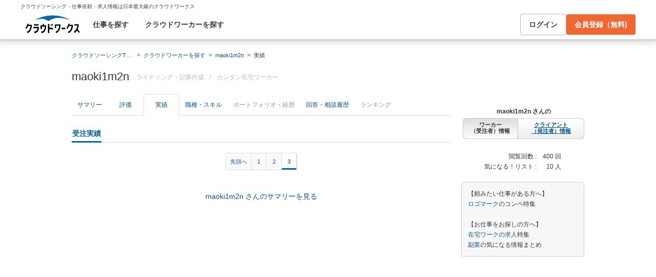

--- FILE ---
content_type: text/html; charset=utf-8
request_url: https://crowdworks.jp/public/employees/2780093/contracts?page=3&target=contracts
body_size: 9974
content:
<!DOCTYPE html>
<html lang="ja">
<head>  <script>
    dataLayer = [];

  </script>

    <script>
      // Unique Script ID: R0b2DZ+iw/A=
      dataLayer.push({});
    </script>

  <script>
  (function(w,d,s,l,i){w[l]=w[l]||[];w[l].push({'gtm.start':
  new Date().getTime(),event:'gtm.js'});var f=d.getElementsByTagName(s)[0],
  j=d.createElement(s),dl=l!='dataLayer'?'&l='+l:'';j.async=true;j.src=
  'https://www.googletagmanager.com/gtm.js?id='+i+dl;f.parentNode.insertBefore(j,f);
  })(window,document,'script','dataLayer','GTM-5DSGFK');</script>



  <meta charset="UTF-8">
  <meta name="viewport" content="width=1020">
  <title>maoki1m2nさんの受注実績【クラウドワークス】</title>

    <link rel="stylesheet" href="https://cw-assets.crowdworks.jp/vite/2026-01/1/packs/legacy/stylesheets/cw_theme-rails/application-BRXLysvT.css" media="all" debug="false" />
    <link rel="stylesheet" href="https://cw-assets.crowdworks.jp/vite/2026-01/1/packs/legacy/stylesheets/common/application-DsDr0RpD.css" media="all" />
    <link rel="stylesheet" href="https://cw-assets.crowdworks.jp/vite/2026-01/1/packs/legacy/stylesheets/base/public/employees/index-BLAApvTO.css" media="all" />
    <link href="/css/font-awesome.min.css?v3.2.1" media="all" rel="stylesheet" type="text/css" />


  <link rel="stylesheet" href="https://cw-assets.crowdworks.jp/packs/2026-01/1/css/6414-b01ad46cebf9fa360d06.css" media="all" />
<link rel="stylesheet" href="https://cw-assets.crowdworks.jp/packs/2026-01/1/css/controller_based/public/employees/application-d89fc6954a0016104f5c.css" media="all" />

  <script>
(()=>{const unusedMethodLogger=message=>{const rollbar=window["Rollbar"];const logText=`unused method has been used. ${message}`;console.log(logText);if(!rollbar||typeof rollbar.info!=="function"){return}rollbar.info(logText)};if(window["UnusedMethodLogger"]){return}window["UnusedMethodLogger"]=unusedMethodLogger})();
const _railsSettings = {
  access_token: '9ef431d10cfd40f4b17325fc949cb598',
  revision: "f424ff94278518374d2d583bac834d1e995d5fa9",
  environment: 'production',
  user_id: "",
  user_name: "",
};
let _rollbarConfig={accessToken:_railsSettings.access_token,captureUncaught:true,captureUnhandledRejections:true,autoInstrument:{network:true,networkRequestBody:false,networkResponseBody:false,log:true,dom:false,navigation:true,connectivity:true},checkIgnore:function(isUncaught,args,payload){try{const containsInArray=function(arr,txt){for(let i=0;i<arr.length;i++){if(txt.indexOf(arr[i])>=0){return true}}return false};const matchesInArray=function(arr,txt){return arr.indexOf(txt)>=0};const isIgnoredUserAgents=function(){const ignoreUserAgents=["Baiduspider","i-filter/sbm-safety/","MSIE","Trident/","jsdom/","YJApp-IOS"];const userAgent=window.navigator.userAgent;if(userAgent&&containsInArray(ignoreUserAgents,userAgent)){return true}return false};if(isIgnoredUserAgents()){return true}if(!isUncaught){return false}else{const message=payload.body.trace.exception.message;const errorClass=payload.body.trace.exception.class;const frames=payload.body.trace.frames;const isUnknownError=function(){for(let i=0;i<frames.length;i++){const frame=frames[i];if(frame.filename==="(unknown)"||frame.filename==="Unknown script code"){continue}if(frame.method==="[anonymous]"){if(frame.lineno===null||frame.lineno===-1){continue}if(frame.lineno===1&&frame.colno===0){continue}}return false}return true};const isInjectError=function(){const validSchemata=["http:","https:","webpack:"];for(let i=0;i<frames.length;i++){const m=frames[i].filename.match(/^[^/:]+:/);if(m&&validSchemata.indexOf(m[0])<0){return true}}return false};const isIgnoreError=function(){const ignoreErrorClasses=["AxiosError"];if(ignoreErrorClasses.indexOf(errorClass)>=0){return true}return false};const containsIgnoreFilename=function(){const ignoreFilenames=["https://www.googletagmanager.com/","https://googleads.g.doubleclick.net/","https://securepubads.g.doubleclick.net/","https://tpc.googlesyndication.com/","https://apis.google.com/","https://www.google-analytics.com/","https://b.st-hatena.com/","https://cdn.taboola.com/","https://ad.smar-t.jp/","https://connect.facebook.net/","https://cdn.channel.io","https://sp-trk.com/",".clarity.ms/","https://sslwidget.criteo.com/","https://api.keen.io/",".cloudfront.net/keen-tracking-",".yahoo.co.jp/",".chatplus.jp/","https://dmp.im-apps.net/","https://omnitag.omniscientai.com/"];for(let i=0;i<frames.length;i++){const filename=frames[i].filename;if(containsInArray(ignoreFilenames,filename)){return true}}return false};const matchesIgnoreMessageOnSingle=function(){const ignoreMessages=["Error loading script","Script error.","QuotaExceededError","Access is denied.\r\n","アクセスが拒否されました。\r\n"];if(frames.length===1){if(matchesInArray(ignoreMessages,message)){return true}}return false};const containsIgnoreMessageOnSingle=function(){const ignoreMessages=["Cannot find function getClientRects in object","out of memory"];if(frames.length===1){if(containsInArray(ignoreMessages,message)){return true}}return false};const containsIgnoreMessage=function(){const ignoreMessages=["MyApp_RemoveAllHighlights","この操作を完了するのに十分な記憶域がありません。\r\n","Can't find variable: gmo","Can't find variable: __gCrWeb","Can't find variable: FB","Can't find variable: UET","jQuery.easing[jQuery.easing.def] is not a function","Failed to connect to MetaMask"];if(containsInArray(ignoreMessages,message)){return true}return false};const containsIgnoreMessageOnFirefox=function(){const ignoreUserAgents=["Firefox/","FxiOS/"];const userAgent=window.navigator.userAgent;if(!userAgent||!containsInArray(ignoreUserAgents,userAgent)){return false}const ignoreMessages=["required module 'WrappedSelection' not supported","e.nativeSelection is null","Non-number found after exponent indicator","No identifiers allowed directly after numeric literal","Can't find variable:"," is not defined"];if(containsInArray(ignoreMessages,message)){return true}return false};if(isUnknownError()||isInjectError()||isIgnoreError()||matchesIgnoreMessageOnSingle()||containsIgnoreMessageOnSingle()||containsIgnoreFilename()||containsIgnoreMessage()||containsIgnoreMessageOnFirefox()){return true}}}catch(e){console.log(e)}return false},payload:{environment:_railsSettings.environment,server:{root:"webpack:///./"},client:{javascript:{code_version:_railsSettings.revision}},person:{}},enabled:true};if(_railsSettings.user_id!==""){_rollbarConfig.payload.person={id:_railsSettings.user_id,username:_railsSettings.user_name}}
!function(r){var e={};function o(n){if(e[n])return e[n].exports;var t=e[n]={i:n,l:!1,exports:{}};return r[n].call(t.exports,t,t.exports,o),t.l=!0,t.exports}o.m=r,o.c=e,o.d=function(r,e,n){o.o(r,e)||Object.defineProperty(r,e,{enumerable:!0,get:n})},o.r=function(r){"undefined"!=typeof Symbol&&Symbol.toStringTag&&Object.defineProperty(r,Symbol.toStringTag,{value:"Module"}),Object.defineProperty(r,"__esModule",{value:!0})},o.t=function(r,e){if(1&e&&(r=o(r)),8&e)return r;if(4&e&&"object"==typeof r&&r&&r.__esModule)return r;var n=Object.create(null);if(o.r(n),Object.defineProperty(n,"default",{enumerable:!0,value:r}),2&e&&"string"!=typeof r)for(var t in r)o.d(n,t,function(e){return r[e]}.bind(null,t));return n},o.n=function(r){var e=r&&r.__esModule?function(){return r.default}:function(){return r};return o.d(e,"a",e),e},o.o=function(r,e){return Object.prototype.hasOwnProperty.call(r,e)},o.p="",o(o.s=0)}([function(r,e,o){"use strict";var n=o(1),t=o(5);_rollbarConfig=_rollbarConfig||{},_rollbarConfig.rollbarJsUrl=_rollbarConfig.rollbarJsUrl||"https://cdn.rollbar.com/rollbarjs/refs/tags/v2.26.1/rollbar.min.js",_rollbarConfig.async=void 0===_rollbarConfig.async||_rollbarConfig.async;var a=n.setupShim(window,_rollbarConfig),l=t(_rollbarConfig);window.rollbar=n.Rollbar,a.loadFull(window,document,!_rollbarConfig.async,_rollbarConfig,l)},function(r,e,o){"use strict";var n=o(2),t=o(3);function a(r){return function(){try{return r.apply(this,arguments)}catch(r){try{console.error("[Rollbar]: Internal error",r)}catch(r){}}}}var l=0;function i(r,e){this.options=r,this._rollbarOldOnError=null;var o=l++;this.shimId=function(){return o},"undefined"!=typeof window&&window._rollbarShims&&(window._rollbarShims[o]={handler:e,messages:[]})}var s=o(4),d=function(r,e){return new i(r,e)},c=function(r){return new s(d,r)};function u(r){return a((function(){var e=this,o=Array.prototype.slice.call(arguments,0),n={shim:e,method:r,args:o,ts:new Date};window._rollbarShims[this.shimId()].messages.push(n)}))}i.prototype.loadFull=function(r,e,o,n,t){var l=!1,i=e.createElement("script"),s=e.getElementsByTagName("script")[0],d=s.parentNode;i.crossOrigin="",i.src=n.rollbarJsUrl,o||(i.async=!0),i.onload=i.onreadystatechange=a((function(){if(!(l||this.readyState&&"loaded"!==this.readyState&&"complete"!==this.readyState)){i.onload=i.onreadystatechange=null;try{d.removeChild(i)}catch(r){}l=!0,function(){var e;if(void 0===r._rollbarDidLoad){e=new Error("rollbar.js did not load");for(var o,n,a,l,i=0;o=r._rollbarShims[i++];)for(o=o.messages||[];n=o.shift();)for(a=n.args||[],i=0;i<a.length;++i)if("function"==typeof(l=a[i])){l(e);break}}"function"==typeof t&&t(e)}()}})),d.insertBefore(i,s)},i.prototype.wrap=function(r,e,o){try{var n;if(n="function"==typeof e?e:function(){return e||{}},"function"!=typeof r)return r;if(r._isWrap)return r;if(!r._rollbar_wrapped&&(r._rollbar_wrapped=function(){o&&"function"==typeof o&&o.apply(this,arguments);try{return r.apply(this,arguments)}catch(o){var e=o;throw e&&("string"==typeof e&&(e=new String(e)),e._rollbarContext=n()||{},e._rollbarContext._wrappedSource=r.toString(),window._rollbarWrappedError=e),e}},r._rollbar_wrapped._isWrap=!0,r.hasOwnProperty))for(var t in r)r.hasOwnProperty(t)&&(r._rollbar_wrapped[t]=r[t]);return r._rollbar_wrapped}catch(e){return r}};for(var p="log,debug,info,warn,warning,error,critical,global,configure,handleUncaughtException,handleAnonymousErrors,handleUnhandledRejection,captureEvent,captureDomContentLoaded,captureLoad".split(","),f=0;f<p.length;++f)i.prototype[p[f]]=u(p[f]);r.exports={setupShim:function(r,e){if(r){var o=e.globalAlias||"Rollbar";if("object"==typeof r[o])return r[o];r._rollbarShims={},r._rollbarWrappedError=null;var l=new c(e);return a((function(){e.captureUncaught&&(l._rollbarOldOnError=r.onerror,n.captureUncaughtExceptions(r,l,!0),e.wrapGlobalEventHandlers&&t(r,l,!0)),e.captureUnhandledRejections&&n.captureUnhandledRejections(r,l,!0);var a=e.autoInstrument;return!1!==e.enabled&&(void 0===a||!0===a||function(r){return!("object"!=typeof r||void 0!==r.page&&!r.page)}(a))&&r.addEventListener&&(r.addEventListener("load",l.captureLoad.bind(l)),r.addEventListener("DOMContentLoaded",l.captureDomContentLoaded.bind(l))),r[o]=l,l}))()}},Rollbar:c}},function(r,e,o){"use strict";function n(r,e,o,n){r._rollbarWrappedError&&(n[4]||(n[4]=r._rollbarWrappedError),n[5]||(n[5]=r._rollbarWrappedError._rollbarContext),r._rollbarWrappedError=null);var t=e.handleUncaughtException.apply(e,n);o&&o.apply(r,n),"anonymous"===t&&(e.anonymousErrorsPending+=1)}r.exports={captureUncaughtExceptions:function(r,e,o){if(r){var t;if("function"==typeof e._rollbarOldOnError)t=e._rollbarOldOnError;else if(r.onerror){for(t=r.onerror;t._rollbarOldOnError;)t=t._rollbarOldOnError;e._rollbarOldOnError=t}e.handleAnonymousErrors();var a=function(){var o=Array.prototype.slice.call(arguments,0);n(r,e,t,o)};o&&(a._rollbarOldOnError=t),r.onerror=a}},captureUnhandledRejections:function(r,e,o){if(r){"function"==typeof r._rollbarURH&&r._rollbarURH.belongsToShim&&r.removeEventListener("unhandledrejection",r._rollbarURH);var n=function(r){var o,n,t;try{o=r.reason}catch(r){o=void 0}try{n=r.promise}catch(r){n="[unhandledrejection] error getting `promise` from event"}try{t=r.detail,!o&&t&&(o=t.reason,n=t.promise)}catch(r){}o||(o="[unhandledrejection] error getting `reason` from event"),e&&e.handleUnhandledRejection&&e.handleUnhandledRejection(o,n)};n.belongsToShim=o,r._rollbarURH=n,r.addEventListener("unhandledrejection",n)}}}},function(r,e,o){"use strict";function n(r,e,o){if(e.hasOwnProperty&&e.hasOwnProperty("addEventListener")){for(var n=e.addEventListener;n._rollbarOldAdd&&n.belongsToShim;)n=n._rollbarOldAdd;var t=function(e,o,t){n.call(this,e,r.wrap(o),t)};t._rollbarOldAdd=n,t.belongsToShim=o,e.addEventListener=t;for(var a=e.removeEventListener;a._rollbarOldRemove&&a.belongsToShim;)a=a._rollbarOldRemove;var l=function(r,e,o){a.call(this,r,e&&e._rollbar_wrapped||e,o)};l._rollbarOldRemove=a,l.belongsToShim=o,e.removeEventListener=l}}r.exports=function(r,e,o){if(r){var t,a,l="EventTarget,Window,Node,ApplicationCache,AudioTrackList,ChannelMergerNode,CryptoOperation,EventSource,FileReader,HTMLUnknownElement,IDBDatabase,IDBRequest,IDBTransaction,KeyOperation,MediaController,MessagePort,ModalWindow,Notification,SVGElementInstance,Screen,TextTrack,TextTrackCue,TextTrackList,WebSocket,WebSocketWorker,Worker,XMLHttpRequest,XMLHttpRequestEventTarget,XMLHttpRequestUpload".split(",");for(t=0;t<l.length;++t)r[a=l[t]]&&r[a].prototype&&n(e,r[a].prototype,o)}}},function(r,e,o){"use strict";function n(r,e){this.impl=r(e,this),this.options=e,function(r){for(var e=function(r){return function(){var e=Array.prototype.slice.call(arguments,0);if(this.impl[r])return this.impl[r].apply(this.impl,e)}},o="log,debug,info,warn,warning,error,critical,global,configure,handleUncaughtException,handleAnonymousErrors,handleUnhandledRejection,_createItem,wrap,loadFull,shimId,captureEvent,captureDomContentLoaded,captureLoad".split(","),n=0;n<o.length;n++)r[o[n]]=e(o[n])}(n.prototype)}n.prototype._swapAndProcessMessages=function(r,e){var o,n,t;for(this.impl=r(this.options);o=e.shift();)n=o.method,t=o.args,this[n]&&"function"==typeof this[n]&&("captureDomContentLoaded"===n||"captureLoad"===n?this[n].apply(this,[t[0],o.ts]):this[n].apply(this,t));return this},r.exports=n},function(r,e,o){"use strict";r.exports=function(r){return function(e){if(!e&&!window._rollbarInitialized){for(var o,n,t=(r=r||{}).globalAlias||"Rollbar",a=window.rollbar,l=function(r){return new a(r)},i=0;o=window._rollbarShims[i++];)n||(n=o.handler),o.handler._swapAndProcessMessages(l,o.messages);window[t]=n,window._rollbarInitialized=!0}}}}]);
</script>


  <meta name="csrf-param" content="authenticity_token" />
<meta name="csrf-token" content="z6ia9smntfg_r8xjKaPhLbQ9HDDHK30rXE_IewBudqA2YS9tSJCMs9SomdTnficEoD_u91N1yXROu9E8Spk7lg" />
  <link rel="canonical" href="https://crowdworks.jp/public/employees/2780093/contracts/" />

  <link rel="apple-touch-icon" href="/apple-touch-icon.png">
<link rel="manifest" href="/manifest.webmanifest">
  <link rel="icon" href="/favicon.ico" sizes="32x32">
  <link rel="icon" href="/favicon.svg" type="image/svg+xml">

  

  <meta property="og:url" content="https://crowdworks.jp/public/employees/2780093/contracts" />
  <meta property="og:type" content="website" />
  <meta property="og:title" content="maoki1m2nさんの受注実績【クラウドワークス】" />
  <meta property="og:image" content="http://cw-assets.crowdworks.jp/vite/2026-01/1/packs/legacy/images/user_picture/default/240x240-brQLvwsc.png" />
  <meta property="og:description" content="スキルを持つプロフェッショナルに1時間から仕事を気軽に発注！発注者は手数料無料。" />
  <meta property="fb:app_id" content="396672210349661" />
  <meta content="86400" http-equiv="Expires" />
  <meta name="twitter:card" content="summary" />
  <meta name="twitter:site" content="@CrowdWorksjp" />
  <meta name="google" content="nositelinkssearchbox" />
  <meta name="application-name" content="クラウドワークス"/>
    <script>
    var KEEN_TRACKING_VERSION = "2018022300";

    !function(name,path,ctx){
      var latest,prev=name!=='Keen'&&window.Keen?window.Keen:false;ctx[name]=ctx[name]||{ready:function(fn){var h=document.getElementsByTagName('head')[0],s=document.createElement('script'),w=window,loaded;s.onload=s.onreadystatechange=function(){if((s.readyState&&!(/^c|loade/.test(s.readyState)))||loaded){return}s.onload=s.onreadystatechange=null;loaded=1;latest=w.Keen;if(prev){w.Keen=prev}else{try{delete w.Keen}catch(e){w.Keen=void 0}}ctx[name]=latest;ctx[name].ready(fn)};s.async=1;s.src=path;h.parentNode.insertBefore(s,h)}}
    }('Keen','https://d26b395fwzu5fz.cloudfront.net/keen-tracking-1.4.0.min.js',this);

    window.KeenClient = (function () {
      var trackingConfig = {
        pageViews: true,
        clicks: false,
        formSubmits: false, 
        scrollState: true
      };
      var keenClient;

      function init() {
        var client = new Keen({
          projectId: '5a308140c9e77c0001c7770f',
          writeKey: 'EA9072A10D23122173A284174B66E4053EACF92AA57745045E3B8BBAB13044E2'
        });

        var currentUnixTimestamp = Math.floor((new Date()).getTime() / 1000);
        var sessionCookie = Keen.utils.cookie('keen_session');
        if (sessionCookie.get('timestamp') && sessionCookie.get('timestamp') < currentUnixTimestamp - 1800) {
          sessionCookie.set('uuid', Keen.helpers.getUniqueId());
        }
        if (!sessionCookie.get('uuid')) {
          sessionCookie.set('uuid', Keen.helpers.getUniqueId());
        }
        sessionCookie.set('timestamp', currentUnixTimestamp);

        client.extendEvents(function () {
          var events = {"http_request_uuid":"6e85b066-2d8f-44ca-8455-616a566f2a89","user":{"logged_in":false,"user_auth_id":null,"user_id":null}};

          events['tracking_metadata'] = {
            version: KEEN_TRACKING_VERSION,
            active_streams: {
              pageviews: trackingConfig.pageViews,
              clicks: trackingConfig.clicks,
              form_submissions: trackingConfig.formSubmits,
              scroll: trackingConfig.scrollState
            },
            controller_name: "Public::EmployeesController",
            action_name: "contracts",
            rendered_template_format: "html"
          };

          events['session_uuid'] = sessionCookie.get('uuid');

          return events;
        });

        client.initAutoTracking({
          ignoreDisabledFormFields: false,
          ignoreFormFieldTypes: ['password'],
          recordClicks: false, 
          recordPageViews: trackingConfig.pageViews,
          recordFormSubmits: trackingConfig.formSubmits,
          recordScrollState: trackingConfig.scrollState
        });

        return client;
      }

      return {
        ready: function (fn) {
          Keen.ready(function () {
            keenClient = keenClient || init();
            fn(keenClient, trackingConfig);
          });
        }
      };
    })();
  </script>
  <script src="https://cw-assets.crowdworks.jp/assets/keen-io-67fad2b9b94c72f4e51c606aebea739458422c9080184e11f53da4ec0ef99bd9.js"></script>

</head>
<body id="top" class="public-employees public-employees-show not-logged_in"
      data-controller-action="Contracts">

  
  

  <div id="norman-header-section" class="norman_header_section" data="{&quot;headerMenuProps&quot;:{&quot;isLogin&quot;:false,&quot;userRole&quot;:&quot;&quot;,&quot;username&quot;:&quot;&quot;},&quot;mainMenuHighlight&quot;:&quot;&quot;}">
    <div class="norman_header_section_area"></div> 
</div>
  
  <div id="cw-flash_group" class="cw-flash_group">
</div>


  <div id="ContentContainer" class="cw-container">
      <div id="ContentHeader">
          <div class="guide_container standalone">
            <div class="breadcrumb_container">
                <ol class="cw-breadcrumb" itemscope="itemscope" itemtype="https://schema.org/BreadcrumbList"><li itemprop="itemListElement" itemscope="itemscope" itemtype="https://schema.org/ListItem"><span itemprop="name"><a itemprop="item" href="/">クラウドソーシングTOP</a><meta itemprop="position" content="1"></meta></span></li><li itemprop="itemListElement" itemscope="itemscope" itemtype="https://schema.org/ListItem"><span itemprop="name"><a itemprop="item" href="/public/user_occupations">クラウドワーカーを探す</a><meta itemprop="position" content="2"></meta></span></li><li itemprop="itemListElement" itemscope="itemscope" itemtype="https://schema.org/ListItem"><span itemprop="name"><a itemprop="item" href="/public/employees/2780093">maoki1m2n</a><meta itemprop="position" content="3"></meta></span></li><li itemprop="itemListElement" itemscope="itemscope" itemtype="https://schema.org/ListItem"><span itemprop="name">実績</span><meta itemprop="position" content="4"></meta></li></ol>

            </div>
            <div class="title_container">
              <h1>
                maoki1m2n
                <p class="subtitle">      <span class="subtitle-in-h1-pc">
        ライティング・記事作成
      </span>
</p>
              </h1>
              <p class="subtitle">    <span class="subtitle-out-of-h1-pc">
      <span class="sub-element">/</span>
      <span class="sub-element"><a href="/public/employees/ogroup/16">カンタン在宅ワーカー</a></span>
    </span>
</p>
              

            </div>
          </div>
      </div>

    <div id="Content" class="">
















<div class="cw-global_row"><div>

  <div id="pjax-container">
    <ul class="cw-nav cw-nav_tabs employee_menu">
    <li class="show">
      <a href="/public/employees/2780093">サマリー</a>
    </li>
    <li class="feedbacks">
      <a href="/public/employees/2780093/feedbacks">評価</a>
    </li>
    <li class="contracts active">
      <a href="/public/employees/2780093/contracts">実績</a>
    </li>
    <li class="occupations">
      <a href="/public/employees/2780093/occupations">職種・スキル</a>
    </li>
    <li class="resumes disabled">
      <span>ポートフォリオ・経歴</span>
    </li>
    <li class="consultation">
      <a href="/public/employees/2780093/consultation">回答・相談履歴</a>
    </li>
    <li class="ranking disabled">
      <span>ランキング</span>
    </li>
</ul>
<img class="pjax_loading" style="display:none" src="https://cw-assets.crowdworks.jp/vite/2026-01/1/loading_40x40-Bwn99jeF.gif" width="40" height="40" />

    <div>
      <div id="contracts" class="contracts">
        <h3 class="cw-sub_head">
          <span>受注実績</span>
        </h3>
        <div id="contracts-container" data="{&quot;contracts&quot;:{&quot;user_id&quot;:2780093,&quot;contracts&quot;:[{&quot;job_offer_id&quot;:3682391,&quot;job_offer_title&quot;:&quot;【スマホOK！グルメさん料理好きさん集まれ～！】いろんな料理に合うおススメの付け合わせを教えてください！&quot;,&quot;private&quot;:false,&quot;nofollow&quot;:false,&quot;job_offer_category_id&quot;:58,&quot;job_offer_category_name&quot;:&quot;その他（カンタン作業）&quot;,&quot;job_offer_category_group_icon_class_name&quot;:&quot;icon-folder-open-alt&quot;,&quot;payment_type&quot;:&quot;タスク&quot;,&quot;condition_text&quot;:&quot;単価: 21円 / 件&quot;,&quot;is_active&quot;:false,&quot;contracted&quot;:false,&quot;period&quot;:&quot;2019年06月10日(月)&quot;}]},&quot;isMobile&quot;:false,&quot;isLogin&quot;:false,&quot;authenticityToken&quot;:&quot;aPKun1X4jrRQvM4I4_DTG-EiVOONhsYXbGvCFLEmLIKROxsE1M-3_7u7m78tLRUy9SCmJBnYckh-n9tT-9FhtA&quot;}" style="margin: 16px 0 20px;"></div>
        <div class="pagination pagination_small extend">
          <div role="navigation" aria-label="Pagination" class="pagination_body"><a class="top" href="/public/employees/2780093/contracts?target=contracts#contracts">先頭へ</a> <a aria-label="Page 1" href="/public/employees/2780093/contracts?target=contracts#contracts">1</a> <a rel="prev" aria-label="Page 2" href="/public/employees/2780093/contracts?page=2&amp;target=contracts#contracts">2</a> <em class="current" aria-label="Page 3" aria-current="page">3</em></div>
        </div>
      </div>

    </div>

    <div class="text_center to_summary">
  <a href="/public/employees/2780093?ref=from_employees_underlayer">maoki1m2n さんのサマリーを見る</a>
</div>


  </div><div class="actions">


  <div class="switch-role">
    <span class="name">maoki1m2n さんの</span><br />
    <span class="employee current">ワーカー<br />
（受注者）情報</span><a href="/public/employers/2780093"><span class="employer">クライアント<br />
（発注者）情報</span></a>
  </div>

  <table class="summary">
    <tr>
      <th>閲覧回数 :</th>
      <td>400 回</td>
    </tr>
    <tr>
      <th>気になる！リスト :</th>
      <td>10 人</td>
    </tr>
  </table>

    <p class="to_lp">【頼みたい仕事がある方へ】<br />
<a href="https://crowdworks.jp/static/lp/cl/competition/logos/">ロゴマーク</a>のコンペ特集<br />
<br />
【お仕事をお探しの方へ】<br />
<a href="/lp/mm/zaitaku">在宅ワークの求人</a>特集<br />
<a href="/lp/mm/secondjob">副業</a>の気になる情報まとめ</p>

</div>



</div></div>
</div>

    
  </div>

  <div id="norman-footer" data="{&quot;footerMenuProps&quot;:{&quot;isLogin&quot;:false,&quot;userRole&quot;:null}}">
</div>
  <div id="back-to-top-button"></div>

  

  <div class="intro-control prev"><span class="icon-chevron-left"></span> 前へ</div>
<div class="intro-control next">次へ <span class="icon-chevron-right"></span></div>
<div class="intro-control skip">あとで見る</div>

  <script src="https://cw-assets.crowdworks.jp/assets/application_pc-2de3f2cf6c6058458694898cdbef2b1d1620dad4307bbeff503bfdca983279dd.js"></script>

  <script src="https://cw-assets.crowdworks.jp/packs/2026-01/1/js/runtime-5c094a7e58d3389019e4.js"></script>
<script src="https://cw-assets.crowdworks.jp/packs/2026-01/1/js/6414-45e02214643ece6d64a1.js"></script>
<script src="https://cw-assets.crowdworks.jp/packs/2026-01/1/js/legacy/entries/application_pc-12ed8a5ee44d5a1f1206.js"></script>
<script src="https://cw-assets.crowdworks.jp/packs/2026-01/1/js/controller_based/public/employees/application-706d95a0635c926f38f8.js"></script>
  

</body>
</html>


--- FILE ---
content_type: text/css
request_url: https://cw-assets.crowdworks.jp/packs/2026-01/1/css/6414-b01ad46cebf9fa360d06.css
body_size: 27169
content:
.Fh4Cw[data-v-6dd594da]:not(:focus-within),.OamA8[data-v-6dd594da]{border:none;display:block;height:4px;left:0;margin:0;opacity:0;overflow:hidden;padding:0;pointer-events:none;position:fixed;top:0;visibility:visible;width:4px}.ot_DX[data-v-2d30fb73]{align-items:center;display:flex;font-size:var(--v79e7774d);justify-content:center;width:1.28em}.MWTRm[data-v-4df6e745]{font-size:var(--v14dd6399)}.ZdjJO[data-v-4df6e745]{width:1.28em}.lYkJB[data-v-4df6e745]{margin-right:var(--v3db6a87a)}.gSYlf[data-v-4df6e745]{margin-left:var(--v3db6a87a)}.OLOJi[data-v-4f3b2fa2]{background-color:var(--object-color-white);object-fit:contain}._AeWe[data-v-4f3b2fa2]{border-radius:var(--border-radius-16);height:180px;width:180px}.E3nmq[data-v-4f3b2fa2]{border-radius:var(--border-radius-8);height:70px;width:70px}.lyKSJ[data-v-4f3b2fa2]{border-radius:var(--border-radius-4);height:40px;width:40px}.oyWfB[data-v-4f3b2fa2]{display:inline-flex;overflow:hidden;position:relative}.oyWfB[data-v-4f3b2fa2]:active:before,.oyWfB[data-v-4f3b2fa2]:focus-within:before,.oyWfB[data-v-4f3b2fa2]:hover:before{background-color:var(--black-10);content:"";display:block;height:100%;position:absolute;width:100%}.oyWfB[data-v-4f3b2fa2]:active,.oyWfB[data-v-4f3b2fa2]:focus-within{outline:auto;outline:auto -webkit-focus-ring-color;outline-offset:var(--space-outline-offset-focus)}.rAGOx[data-v-4f3b2fa2]{border-radius:var(--border-radius-16)}.q3nSy[data-v-4f3b2fa2]{border-radius:var(--border-radius-8)}.rH89m[data-v-4f3b2fa2]{border-radius:var(--border-radius-4)}.iz5dA[data-v-67664276]{text-decoration:none}.Uhw6E[data-v-67664276]{color:var(--text-color-link)}.Uwrs8[data-v-67664276]{color:var(--text-color-white)}.zByuB[data-v-67664276]:hover{text-decoration:underline}.zByuB[data-v-67664276]:active{background-color:var(--black-5)}.zByuB[data-v-67664276]:focus{border-radius:var(--border-radius-4);outline:auto;outline:auto -webkit-focus-ring-color;outline-offset:var(--space-outline-offset-focus)}.MBsu8[data-v-67664276]:visited{color:var(--text-color-visited)}.SkgKq[data-v-277fc49e]{align-items:center;background-color:var(--surface-color-white);border:var(--line-width-1) var(--line-style-solid) var(--line-color-gray);border-radius:var(--border-radius-4);color:var(--text-color-black);cursor:pointer;display:inline-flex;margin:0;max-width:400px}.SkgKq[data-v-277fc49e]:active,.SkgKq[data-v-277fc49e]:focus,.SkgKq[data-v-277fc49e]:hover{background-blend-mode:multiply;background-image:linear-gradient(var(--black-5),var(--black-5))}.sWJuZ[data-v-277fc49e]{font:var(--single-xs-w6);gap:2px;height:40px;padding:0 12px}.t5ay2[data-v-277fc49e]{font:var(--single-xxs-w6);height:40px;padding:0 12px;width:40px}.VvHKy[data-v-277fc49e]{justify-content:center;width:100%}.sYEt3[data-v-277fc49e]{background-color:var(--surface-color-gray-bright)}@media screen and (width <= 1019px){.SkgKq[data-v-277fc49e]{max-width:none}}.pAgvZ[data-v-db859a08]{display:flex;font:var(--single-xxs-w3);height:24px;list-style:none;margin:0;max-width:100%;overflow-x:auto;padding:0 0 0 4px;white-space:nowrap}.YaNF2[data-v-db859a08]{height:38px}.bUTUy[data-v-db859a08]{align-items:center;display:flex}.GyBgr[data-v-db859a08]{margin:0 var(--space-4)}.eQF9j[data-v-db859a08]{max-width:133px;padding:2px}.SrQQA[data-v-db859a08],.eQF9j[data-v-db859a08]{overflow:hidden;text-overflow:ellipsis;white-space:nowrap}.SrQQA[data-v-db859a08]{color:var(--text-color-black);max-width:243px}.o2sRg[data-v-2b8af434]{align-items:center;border-radius:var(--border-radius-4);cursor:pointer;display:inline-flex;margin:0;max-width:400px;padding:0 16px;user-select:none}.o2sRg[data-v-2b8af434]:active,.o2sRg[data-v-2b8af434]:focus{outline:auto;outline:auto -webkit-focus-ring-color;outline-offset:var(--space-outline-offset-focus)}.dcj91[data-v-2b8af434]{background-color:var(--surface-color-primary);border:0;color:var(--text-color-white)}.JUeM_[data-v-2b8af434]{background-color:var(--surface-color-white);border:var(--line-width-1) var(--line-style-solid) var(--line-color-gray);color:var(--text-color-black)}.z73bw[data-v-2b8af434]{background-color:initial;border:0;color:var(--text-color-black)}.o1NCw[data-v-2b8af434]{background-color:var(--surface-color-danger);border:0;color:var(--text-color-white)}.dcj91[data-v-2b8af434]:active,.dcj91[data-v-2b8af434]:focus,.dcj91[data-v-2b8af434]:hover,.o1NCw[data-v-2b8af434]:active,.o1NCw[data-v-2b8af434]:focus,.o1NCw[data-v-2b8af434]:hover{background-blend-mode:multiply;background-image:linear-gradient(var(--black-10),var(--black-10))}.JUeM_[data-v-2b8af434]:active,.JUeM_[data-v-2b8af434]:focus,.JUeM_[data-v-2b8af434]:hover,.z73bw[data-v-2b8af434]:active,.z73bw[data-v-2b8af434]:focus,.z73bw[data-v-2b8af434]:hover{background-blend-mode:multiply;background-image:linear-gradient(var(--black-5),var(--black-5))}.JUeM_[data-v-2b8af434]:disabled,.dcj91[data-v-2b8af434]:disabled,.o1NCw[data-v-2b8af434]:disabled,.z73bw[data-v-2b8af434]:disabled{background-blend-mode:unset;background-image:linear-gradient(var(--white-50),var(--white-50));cursor:not-allowed}.JUeM_[data-v-2b8af434]:disabled{border:var(--line-width-1) var(--line-style-solid) var(--line-color-gray-light);color:var(--text-color-disabled)}.z73bw[data-v-2b8af434]:disabled{color:var(--text-color-disabled)}.qhIkB[data-v-2b8af434]{font:var(--single-s-w6);height:48px}.LJVnf[data-v-2b8af434]{font:var(--single-xs-w6);height:40px}.Akywz[data-v-2b8af434]{font:var(--single-xxs-w6);height:40px}@media screen and (width <= 1019px){.o2sRg[data-v-2b8af434]{max-width:none}}.d2_Th[data-v-bd1979fc]{width:40px}.d2_Th[data-v-bd1979fc],.j71Cs[data-v-2902992c]{align-items:center;display:inline-flex;height:40px;justify-content:center}.j71Cs[data-v-2902992c]{background-color:var(--surface-color-white);border:var(--line-width-1) var(--line-style-solid) var(--line-color-gray);border-radius:var(--border-radius-4);color:var(--text-color-black);cursor:pointer;font:var(--single-xs-w6);margin:0;max-width:400px;padding:0 16px;width:100%}.j71Cs[data-v-2902992c]:active,.j71Cs[data-v-2902992c]:focus,.j71Cs[data-v-2902992c]:hover{background-blend-mode:multiply;background-image:linear-gradient(var(--black-5),var(--black-5))}.j71Cs[data-v-2902992c]:active,.j71Cs[data-v-2902992c]:focus{outline:auto;outline:auto -webkit-focus-ring-color;outline-offset:var(--space-outline-offset-focus)}@media screen and (width <= 1019px){.j71Cs[data-v-2902992c]{max-width:none}}.oBa0O[data-v-fb2d0514]{align-items:center;border-radius:var(--border-radius-4);cursor:pointer;display:inline-flex;justify-content:center;margin:0;max-width:400px;padding:0 16px;user-select:none;width:100%}.oBa0O[data-v-fb2d0514]:active,.oBa0O[data-v-fb2d0514]:focus{outline:auto;outline:auto -webkit-focus-ring-color;outline-offset:var(--space-outline-offset-focus)}.eUPYu[data-v-fb2d0514]{background-color:var(--surface-color-primary);border:0;color:var(--text-color-white)}.n2FLE[data-v-fb2d0514]{background-color:var(--surface-color-white);border:var(--line-width-1) var(--line-style-solid) var(--line-color-gray);color:var(--text-color-black)}.S7Y7q[data-v-fb2d0514]{background-color:initial;border:0;color:var(--text-color-black)}.cFa9z[data-v-fb2d0514]{background-color:var(--surface-color-danger);border:0;color:var(--text-color-white)}.cFa9z[data-v-fb2d0514]:active,.cFa9z[data-v-fb2d0514]:focus,.cFa9z[data-v-fb2d0514]:hover,.eUPYu[data-v-fb2d0514]:active,.eUPYu[data-v-fb2d0514]:focus,.eUPYu[data-v-fb2d0514]:hover{background-blend-mode:multiply;background-image:linear-gradient(var(--black-10),var(--black-10))}.S7Y7q[data-v-fb2d0514]:active,.S7Y7q[data-v-fb2d0514]:focus,.S7Y7q[data-v-fb2d0514]:hover,.n2FLE[data-v-fb2d0514]:active,.n2FLE[data-v-fb2d0514]:focus,.n2FLE[data-v-fb2d0514]:hover{background-blend-mode:multiply;background-image:linear-gradient(var(--black-5),var(--black-5))}.S7Y7q[data-v-fb2d0514]:disabled,.cFa9z[data-v-fb2d0514]:disabled,.eUPYu[data-v-fb2d0514]:disabled,.n2FLE[data-v-fb2d0514]:disabled{background-blend-mode:unset;background-image:linear-gradient(var(--white-50),var(--white-50));cursor:not-allowed}.n2FLE[data-v-fb2d0514]:disabled{border:var(--line-width-1) var(--line-style-solid) var(--line-color-gray-light);color:var(--text-color-disabled)}.S7Y7q[data-v-fb2d0514]:disabled{color:var(--text-color-disabled)}.Inarp[data-v-fb2d0514]{max-width:400px}.lYeB2[data-v-fb2d0514],.qoRvI[data-v-fb2d0514]{max-width:none}.IkP87[data-v-fb2d0514]{font:var(--single-s-w6);height:48px}.frYyR[data-v-fb2d0514]{font:var(--single-xs-w6);height:40px}.saToW[data-v-019ea367]{bottom:140px;position:fixed;right:40px;z-index:var(--z-norman-button-back-to-top)}.FEshI[data-v-019ea367]{align-items:center;background:transparent;border:0;border-radius:var(--border-radius-10000);cursor:pointer;display:flex;justify-content:center;padding:0;position:relative}.FEshI[data-v-019ea367]:active:after,.FEshI[data-v-019ea367]:focus:after,.FEshI[data-v-019ea367]:hover:after{background:var(--black-5);border-radius:var(--border-radius-10000);content:"";height:100%;left:0;position:absolute;top:0;width:100%}.FEshI[data-v-019ea367]:active,.FEshI[data-v-019ea367]:focus{outline:auto;outline:auto -webkit-focus-ring-color;outline-offset:var(--space-outline-offset-focus)}.DUr3h[data-v-019ea367]{border-radius:var(--border-radius-10000);box-shadow:var(--shadow-s);height:64px;width:64px}.Bfr6V[data-v-019ea367],.L6htN[data-v-019ea367]{transition:opacity .3s}.d39R9[data-v-019ea367],.dt_kE[data-v-019ea367]{opacity:0}@media screen and (width <= 1019px){.saToW[data-v-019ea367]{display:none}}.JFp21[data-v-b98c904a]{align-items:center;background-color:var(--orange-400);border:0;border-radius:var(--border-radius-4);color:var(--text-color-white);cursor:pointer;display:inline-flex;margin:0;max-width:400px;padding:0 16px}.JFp21[data-v-b98c904a]:active,.JFp21[data-v-b98c904a]:focus{outline:auto;outline:auto -webkit-focus-ring-color;outline-offset:var(--space-outline-offset-focus)}.JFp21[data-v-b98c904a]:active,.JFp21[data-v-b98c904a]:focus,.JFp21[data-v-b98c904a]:hover{background-blend-mode:multiply;background-image:linear-gradient(var(--black-10),var(--black-10))}.JFp21[data-v-b98c904a]:disabled{background-blend-mode:unset;background-image:linear-gradient(var(--white-50),var(--white-50));cursor:not-allowed}.yDuXe[data-v-b98c904a]{font:var(--single-s-w6);height:48px}.ZaJkQ[data-v-b98c904a]{font:var(--single-xs-w6);height:40px}.vCWz1[data-v-b98c904a]{font:var(--single-xxs-w6);height:40px}@media screen and (width <= 1019px){.JFp21[data-v-b98c904a]{max-width:none}}.eEyjY[data-v-b97da09a]{align-items:center;background-color:var(--orange-400);border:0;border-radius:var(--border-radius-4);color:var(--text-color-white);cursor:pointer;display:inline-flex;justify-content:center;margin:0;max-width:400px;padding:0 16px;width:100%}.eEyjY[data-v-b97da09a]:active,.eEyjY[data-v-b97da09a]:focus{outline:auto;outline:auto -webkit-focus-ring-color;outline-offset:var(--space-outline-offset-focus)}.eEyjY[data-v-b97da09a]:active,.eEyjY[data-v-b97da09a]:focus,.eEyjY[data-v-b97da09a]:hover{background-blend-mode:multiply;background-image:linear-gradient(var(--black-10),var(--black-10))}.eEyjY[data-v-b97da09a]:disabled{background-blend-mode:unset;background-image:linear-gradient(var(--white-50),var(--white-50));cursor:not-allowed}.X23Iw[data-v-b97da09a]{font:var(--single-s-w6);height:48px}.qH45N[data-v-b97da09a]{font:var(--single-xs-w6);height:40px}@media screen and (width <= 1019px){.eEyjY[data-v-b97da09a]{max-width:none}}.LxYeX[data-v-b9021198]{align-items:center;background-color:initial;border:0;border-radius:var(--border-radius-4);cursor:pointer;display:inline-flex;height:40px;justify-content:center;position:relative;user-select:none;width:40px}.oavbz[data-v-b9021198]:active,.oavbz[data-v-b9021198]:focus,.oavbz[data-v-b9021198]:hover{background-blend-mode:multiply;background-image:linear-gradient(var(--black-5),var(--black-5))}.rd7Fl[data-v-b9021198]:active,.rd7Fl[data-v-b9021198]:focus,.rd7Fl[data-v-b9021198]:hover{background-blend-mode:multiply;background-image:linear-gradient(var(--black-10),var(--black-10))}.LxYeX[data-v-b9021198]:active,.LxYeX[data-v-b9021198]:focus{outline:auto;outline:auto -webkit-focus-ring-color;outline-offset:var(--space-outline-offset-focus)}.LxYeX[data-v-b9021198]:disabled{background-blend-mode:unset;background-image:linear-gradient(var(--white-50),var(--white-50));color:var(--text-color-disabled);cursor:not-allowed}.bmEv1[data-v-b9021198]{color:var(--text-color-black)}.zxFAe[data-v-b9021198]{color:var(--text-color-gray)}.KluPp[data-v-b9021198]{color:var(--text-color-white)}.td9TO[data-v-b9021198]{color:var(--text-color-danger)}.Wn8om[data-v-b9021198]{color:var(--text-color-warning)}.zgs1e[data-v-b9021198]{color:var(--text-color-success)}.wuMsm[data-v-b9021198]{color:var(--text-color-info)}.Wn8He[data-v-bb9a5506]{background:var(--surface-color-white);border:1px solid var(--line-color-gray);border-radius:var(--border-radius-4);color:var(--text-color-black);font-family:var(--font-family-base);position:relative}.jTy5Y[data-v-bb9a5506]{cursor:pointer;height:100%;left:0;position:absolute;top:0;width:100%;z-index:var(--z-component-layer-base)}a.jTy5Y[data-v-bb9a5506]{color:var(--text-color-black);display:block;text-decoration:none}a.jTy5Y[data-v-bb9a5506]:hover{background:var(--black-5)}a.jTy5Y[data-v-bb9a5506]:active,a.jTy5Y[data-v-bb9a5506]:focus{border-radius:var(--border-radius-2);outline:2px auto;outline:2px auto -webkit-focus-ring-color;outline-offset:var(--space-outline-offset-focus)}.hZgl2[data-v-005cee15]{align-items:center;display:inline-flex;position:relative}.Kc_Kk[data-v-005cee15]{align-items:center;color:var(--text-color-black);display:inline-flex;font:var(--paragraph-xs-w3);gap:var(--space-4)}.BhyL8[data-v-005cee15]{cursor:pointer;height:24px;opacity:0;position:absolute;visibility:visible;width:24px}.BhyL8:checked+.Kc_Kk .jiB5K .TZZhF[data-v-005cee15]{background-color:var(--object-color-primary);border:0}.BhyL8:checked+.Kc_Kk .jiB5K .wz1ay[data-v-005cee15]{color:var(--object-color-white);visibility:visible}.BhyL8:disabled+.Kc_Kk .jiB5K[data-v-005cee15],.BhyL8[data-v-005cee15]:disabled{cursor:not-allowed}.BhyL8:disabled+.Kc_Kk .jiB5K .TZZhF[data-v-005cee15]{background-color:var(--surface-color-gray-light);border-color:var(--line-color-gray)}.BhyL8:checked:disabled+.Kc_Kk .jiB5K .wz1ay[data-v-005cee15]{color:var(--text-color-disabled);visibility:visible}.BhyL8:disabled+.Kc_Kk .jiB5K .wz1ay[data-v-005cee15]{visibility:hidden}.BhyL8:disabled+.Kc_Kk .EI_dy[data-v-005cee15]{color:var(--text-color-disabled);cursor:not-allowed}.jiB5K[data-v-005cee15]{align-items:center;cursor:pointer;display:flex;padding:4px}.TZZhF[data-v-005cee15]{align-items:center;background-color:var(--object-color-white);border:var(--line-width-1) solid var(--line-color-gray);border-radius:var(--border-radius-2);display:inline-flex;height:16px;width:16px}.TZZhF.upTOw[data-v-005cee15]{border-color:var(--line-color-danger)}.hZgl2:active .BhyL8:not(:checked)+.Kc_Kk .jiB5K .TZZhF[data-v-005cee15],.hZgl2:focus-within .BhyL8:not(:checked)+.Kc_Kk .jiB5K .TZZhF[data-v-005cee15],.hZgl2:hover .BhyL8:not(:checked)+.Kc_Kk .jiB5K .TZZhF[data-v-005cee15]{background-color:var(--black-10)}.wz1ay[data-v-005cee15]{visibility:hidden}.EI_dy[data-v-005cee15]{cursor:pointer;flex:1}.BhyL8:active+.Kc_Kk .jiB5K[data-v-005cee15],.BhyL8:focus-within+.Kc_Kk .jiB5K[data-v-005cee15]{border-radius:var(--border-radius-2);outline:2px auto;outline:2px auto -webkit-focus-ring-color;outline-offset:calc((4px - var(--space-outline-offset-focus))*-1)}.QVEDK[data-v-1da20d62]{align-items:baseline;color:var(--text-color-black);display:flex;font:var(--paragraph-xs-w6);gap:var(--space-4)}.QVEDK[data-v-1da20d62]:not(:last-child){margin-bottom:var(--space-4)}.RYVdl[data-v-1da20d62]{display:flex;gap:var(--space-4)}.XEG1F[data-v-1da20d62]{flex-direction:row}.tReRa[data-v-1da20d62]{flex-direction:column}.MKbIg[data-v-1da20d62]{align-items:center;border:var(--line-width-1) var(--line-style-solid) transparent;border-radius:var(--border-radius-2);box-sizing:border-box;display:flex;font:var(--single-xxs-w6);justify-content:center;padding:var(--space-4) var(--space-8);width:42px}@media (width <= 607px){.MKbIg[data-v-1da20d62]{min-width:42px;width:auto}}.UItWm[data-v-1da20d62]{background-color:var(--surface-color-accent);border-color:var(--surface-color-accent);color:var(--text-color-white)}.FnHc0[data-v-1da20d62]{background-color:var(--surface-color-gray-light);border-color:var(--surface-color-gray-light)}.IVwMk[data-v-1da20d62]{align-items:center;background:var(--surface-color-white);border:var(--line-width-1) var(--line-style-solid) var(--line-color-gray);border-radius:var(--border-radius-2);box-sizing:border-box;color:var(--text-color-black);display:flex;font:var(--single-xxs-w6);justify-content:center;padding:var(--space-4) var(--space-8);text-align:center}.M1iEx[data-v-1da20d62]{flex-direction:column}.cdAbn[data-v-e0b8eea0],.hCdPo[data-v-24910948]{max-width:100%}.kN33K[data-v-24910948]{align-items:center;border-radius:var(--border-radius-4);display:inline-flex}.kN33K[data-v-24910948]:focus,.kN33K[data-v-24910948]:hover{background-blend-mode:multiply;background-image:linear-gradient(var(--black-5),var(--black-5))}.kN33K[data-v-24910948]:active,.kN33K[data-v-24910948]:focus{border-radius:var(--border-radius-4);outline:2px auto;outline:2px auto -webkit-focus-ring-color;outline-offset:var(--space-outline-offset-focus)}.VbS0Z[data-v-8cf372ce]{max-height:var(--v342826c6);overflow-y:auto}.VbS0Z[data-v-8cf372ce],.qcbXB[data-v-53e0e677]{margin:0;padding:var(--space-16) var(--space-24)}.qcbXB[data-v-53e0e677]{border-top:var(--line-width-1) solid var(--line-color-gray-light)}.U3H_0[data-v-53e0e677]{display:flex;justify-content:flex-start}.C8iVT[data-v-53e0e677]{display:flex;justify-content:center}.xuhLE[data-v-53e0e677]{display:flex;justify-content:flex-end}.J5nyt[data-v-3d5e64eb]{border-bottom:var(--line-width-1) solid var(--line-color-gray-light);margin:0;padding:var(--space-16) var(--space-48) var(--space-16) var(--space-24);position:relative}.Fgj1d[data-v-3d5e64eb]{display:-webkit-box;overflow:hidden;-webkit-box-orient:vertical;-webkit-line-clamp:3;color:var(--text-color-black);font:var(--paragraph-m-w6);margin:0;overflow-wrap:break-word;padding:0;text-overflow:ellipsis}.RW9ub[data-v-3d5e64eb]{display:flex;justify-content:flex-start}.mhTde[data-v-3d5e64eb]{display:flex;justify-content:center}.ZfR1y[data-v-3d5e64eb]{position:absolute;right:var(--space-8);top:var(--space-8)}.u01AL[data-v-0f3ad410]{inset:0;overflow:scroll;overscroll-behavior:none;position:fixed;scrollbar-width:none;z-index:var(--z-scroll-lock-root)}.u01AL[data-v-0f3ad410]::-webkit-scrollbar{display:none}.bpgds[data-v-0f3ad410]{height:min(calc(100% + 1px),calc(100vh + 1px));width:min(calc(100% + 1px),calc(100vw + 1px))}.zPhTz[data-v-30b0e234]{background-color:unset;border:unset;color:unset;overflow:unset;padding:unset}.WCFYD[data-v-30b0e234]{align-items:center;background-color:var(--background-color-black-modal);display:flex;height:100%;justify-content:center;position:relative;width:100%;z-index:var(--z-norman-dialog-bg)}.WaEmz[data-v-30b0e234]{background-color:var(--surface-color-white);border:0;border-radius:var(--border-radius-8);box-shadow:var(--shadow-s);max-height:min(calc(100vh - var(--space-24)*2),600px);max-width:min(calc(100vw - var(--space-24)*2),600px);padding:0;z-index:var(--z-norman-dialog-form)}.WaEmz[data-v-30b0e234]:focus{outline:auto;outline:auto -webkit-focus-ring-color;outline-offset:var(--space-outline-offset-focus)}.eQA5Z[data-v-30b0e234]{display:flex;gap:var(--space-16)}.fTwxh[data-v-a4bb8ce8]{background-color:unset;border:unset;color:unset;overflow:unset;padding:unset}.Nyl3s[data-v-a4bb8ce8]{align-items:center;background-color:var(--background-color-black-modal);display:flex;height:100%;justify-content:center;width:100%}.z7Csu[data-v-a4bb8ce8]{background-color:var(--surface-color-white);border:0;border-radius:var(--border-radius-8);box-shadow:var(--shadow-s);max-height:min(calc(100vh - var(--space-24)*2),600px);max-width:min(calc(100vw - var(--space-24)*2),600px);padding:0}.z7Csu[data-v-a4bb8ce8]:focus{outline:auto;outline:auto -webkit-focus-ring-color;outline-offset:var(--space-outline-offset-focus)}.y_XqY[data-v-a4bb8ce8]{display:flex;gap:var(--space-16)}.zSkgu[data-v-62f0691c]{align-items:center;appearance:none;border-radius:var(--border-radius-4);border-style:solid;border-width:var(--line-width-1);color:var(--text-color-black);display:inline-block;padding:0 var(--space-16);position:relative;z-index:var(--z-norman-dropdown-button)}.pNAzU[data-v-62f0691c]{display:flex;gap:var(--space-2);justify-content:space-between}.LqYiF[data-v-62f0691c]{display:-webkit-box;overflow:hidden;-webkit-box-orient:vertical;-webkit-line-clamp:1;max-height:1rem;text-align:left;text-overflow:ellipsis}.jnWwr[data-v-62f0691c]{display:inline-flex}.dqcuD[data-v-62f0691c]{width:100%}.jQgEt[data-v-62f0691c]{background-color:var(--surface-color-white);border-color:var(--line-color-gray)}.jQgEt[data-v-62f0691c]:hover,.vUiJa[data-v-62f0691c]:hover{background-blend-mode:multiply;background-image:linear-gradient(var(--black-5),var(--black-5));cursor:pointer}.jQgEt[data-v-62f0691c]:active,.jQgEt[data-v-62f0691c]:focus,.vUiJa[data-v-62f0691c]:active,.vUiJa[data-v-62f0691c]:focus{background-blend-mode:multiply;background-image:linear-gradient(var(--black-5),var(--black-5));outline:2px auto;outline:2px solid -webkit-focus-ring-color;outline-offset:var(--space-outline-offset-focus)}.vUiJa[data-v-62f0691c]{background-color:initial;border-color:transparent}.zcCGz[data-v-62f0691c]{font:var(--single-s-w3);height:48px}.CPGlK[data-v-62f0691c],.VfljD[data-v-62f0691c]{font:var(--single-xs-w3);height:40px}.CPGlK[data-v-62f0691c]{font:var(--single-xxs-w3)}.RFQzx[data-v-774f8648]{align-items:center;color:var(--text-color-black);display:flex}.CpDxf[data-v-774f8648]{align-items:center;display:inline-flex;flex-direction:row}.aRUvr[data-v-774f8648]{align-items:flex-start;display:flex;flex-direction:column;height:auto;padding-top:var(--space-16)}.WflMP[data-v-774f8648]{height:0;visibility:hidden;width:0}.CpDxf.TCuEw[data-v-774f8648]{padding-right:var(--space-0)}.CpDxf.dd7f5[data-v-774f8648]{padding-right:var(--space-4)}.CpDxf.np7Cp[data-v-774f8648]{padding-right:var(--space-8)}.aRUvr.TCuEw[data-v-774f8648]{padding-bottom:var(--space-0)}.aRUvr.dd7f5[data-v-774f8648]{padding-bottom:var(--space-4)}.aRUvr.np7Cp[data-v-774f8648]{padding-bottom:var(--space-8)}.rmKHb[data-v-774f8648]{font:var(--paragraph-s-w6)}.iNPYq[data-v-774f8648]{font:var(--paragraph-xs-w6)}.ss1HY[data-v-774f8648]{font:var(--paragraph-xxs-w6)}.BFMM_[data-v-7af91068]{width:100%}.SLqtM[data-v-7af91068]{font:var(--single-s-w3)}.QeD1G[data-v-7af91068]{font:var(--single-xs-w3)}.bva1j[data-v-7af91068]{font:var(--single-xxs-w3)}.HUZMV[data-v-7af91068]{background-color:var(--surface-color-white);border-radius:var(--border-radius-4);box-shadow:var(--shadow-s);margin-top:var(--space-2);overflow-x:hidden;position:absolute;z-index:var(--z-norman-dropdown-menu-list)}.HfCQk[data-v-7af91068]{margin-bottom:-24px;padding:0 var(--space-8)}.t3xKD[data-v-7af91068]{display:flex;flex-direction:column;list-style:none;margin:0;padding:var(--space-8) 0;position:relative}.JtBPJ[data-v-7af91068]{width:100%}.bRpdv[data-v-7af91068]{border-radius:var(--border-radius-4);color:var(--text-color-black);display:block;padding:var(--space-8);text-decoration:none}.bRpdv[data-v-7af91068]:hover{background-color:var(--surface-color-blue-light)}.bRpdv[data-v-7af91068]:active,.bRpdv[data-v-7af91068]:focus{background-color:var(--surface-color-blue-light);outline:2px auto;outline:2px solid -webkit-focus-ring-color;outline-offset:var(--space-outline-offset-focus)}.E0BeS[data-v-1398d3dc]{display:flex}.MdeBb[data-v-1398d3dc]{flex-grow:1;position:relative}.X1n25[data-v-1398d3dc]{flex-direction:row}.Ksw2S[data-v-1398d3dc]{flex-direction:column}.AewUV[data-v-1398d3dc],.KsEgb[data-v-1398d3dc]{transition:opacity .2s}.K08qR[data-v-1398d3dc],.cR0WF[data-v-1398d3dc]{opacity:0}.CtDQW[data-v-1398d3dc]{height:100vh;inset:0;overflow:hidden;position:fixed;width:100vw;z-index:var(--z-norman-dropdown-bg)}.S8HMi[data-v-d796428e]{font:var(--paragraph-xxs-w6);width:100%}.JB4e2[data-v-d796428e]{border:1px solid transparent;border-width:1px 0;margin-bottom:0;padding:var(--space-16) 10px}.ybx7H[data-v-d796428e]{display:grid;grid-template-columns:1fr 40px;margin:0 auto;max-width:1160px;place-items:center start}.Cv6lg[data-v-d796428e]{align-items:center;display:flex;font-weight:var(--font-weight-600)}.u2Y5b[data-v-d796428e]{padding-right:var(--space-12)}.CKk_7[data-v-d796428e]{display:-webkit-box;overflow:hidden;-webkit-box-orient:vertical;-webkit-line-clamp:2;line-clamp:2;text-overflow:ellipsis}.Aeg3V[data-v-d796428e]{appearance:none;background-color:initial;border:none;cursor:pointer;display:grid;min-height:40px;outline:none;padding:0;place-items:center;width:100%}.Aeg3V.TMI3P[data-v-d796428e]{color:var(--text-color-danger)}.Aeg3V.Txr2y[data-v-d796428e]{color:var(--text-color-warning)}.Aeg3V.Bo5Uv[data-v-d796428e]{color:var(--text-color-info)}.Aeg3V.h6Fev[data-v-d796428e]{color:var(--text-color-success)}.Aeg3V[data-v-d796428e]:hover{opacity:1}.TMI3P[data-v-d796428e]{background-color:var(--surface-color-danger-light);border-color:var(--line-color-danger);color:var(--text-color-danger)}.Txr2y[data-v-d796428e]{background-color:var(--surface-color-warning-light);border-color:var(--line-color-warning);color:var(--text-color-warning)}.Bo5Uv[data-v-d796428e]{background-color:var(--surface-color-info-light);border-color:var(--line-color-info);color:var(--text-color-info)}.h6Fev[data-v-d796428e]{background-color:var(--surface-color-success-light);border-color:var(--line-color-success);color:var(--text-color-success)}.FvLoB[data-v-d796428e],.IMNaW[data-v-d796428e]{transition:opacity .2s cubic-bezier(.77,0,.275,1);will-change:opacity}.LMj_y[data-v-d796428e],.hw7K3[data-v-d796428e]{opacity:0}.tJuCY[data-v-d796428e],.uslFA[data-v-d796428e]{transform:translate(0);transition:transform .25s cubic-bezier(0,0,.2,1),opacity .25s cubic-bezier(.77,0,.275,1);will-change:opacity}.BhUk5[data-v-d796428e],.UYl88[data-v-d796428e]{opacity:0;transform:translateY(-80px)}@media (width <= 607px){.JB4e2[data-v-d796428e]{padding:var(--space-8) var(--space-16)}.CKk_7[data-v-d796428e]{-webkit-line-clamp:3;line-clamp:3}}.cj6Me[data-v-25ac6558]{color:var(--text-color-black);display:flex;gap:var(--space-16)}.a8ky6[data-v-25ac6558]{border:0;display:contents;margin:0;padding:0}._LixQ[data-v-25ac6558]{flex-direction:column;gap:0}._LixQ .X4jrf[data-v-25ac6558]{padding-bottom:var(--space-4)}.B2FpQ[data-v-25ac6558]{align-items:flex-start;flex-direction:row}.B2FpQ .X4jrf[data-v-25ac6558]{display:flex;justify-content:flex-end;width:var(--c0a79ca2)}.B2FpQ .a3T2k[data-v-25ac6558]{flex-grow:3}.s8nHA[data-v-25ac6558]{color:var(--text-color-danger);font:var(--paragraph-xxs-w3);white-space:pre-wrap}.nKuSD[data-v-25ac6558]{margin-bottom:0}.VBjF_[data-v-25ac6558]{margin-bottom:var(--space-4)}.HUE1Y[data-v-48c26052]{border:var(--line-color-gray-light) var(--line-style-solid) var(--line-width-1);border-radius:var(--border-radius-4);padding:var(--space-32)}.ps3RF[data-v-48c26052]{background-color:var(--surface-color-white)}.DpcFL[data-v-48c26052]{background-color:var(--surface-color-gray-bright)}@media (width < 608px){.HUE1Y[data-v-48c26052]{padding:var(--space-16)}}.ztJ07[data-v-61c33e7c]{border:var(--line-width-1) solid transparent;border-radius:var(--border-radius-4);display:flex;flex-direction:column;font:var(--paragraph-xs-w3);gap:var(--space-8);padding:var(--space-16) var(--space-32);@media screen and (width <= 1019px){gap:var(--space-4);padding:var(--space-12) var(--space-12)}}.Kd711[data-v-61c33e7c]{align-items:flex-start;display:flex;font:var(--paragraph-s-w6);gap:var(--space-2);margin:0;@media screen and (width <= 1019px){font:var(--paragraph-xs-w6)}}.YQUXc[data-v-61c33e7c]{align-items:center;display:flex;height:1lh}.pBtI8[data-v-61c33e7c]{flex:1}.kLqFf[data-v-61c33e7c]{background:var(--surface-color-gray-bright);border-color:var(--line-color-gray-light);color:var(--text-color-black)}.rRj31[data-v-61c33e7c]{background:var(--surface-color-danger-light);border-color:var(--line-color-danger);color:var(--text-color-danger)}.dOw2e[data-v-61c33e7c]{background:var(--surface-color-warning-light);border-color:var(--line-color-warning);color:var(--text-color-warning)}.uX_tp[data-v-61c33e7c]{background:var(--surface-color-success-light);border-color:var(--line-color-success);color:var(--text-color-success)}.xCn5m[data-v-61c33e7c]{background:var(--surface-color-info-light);border-color:var(--line-color-info);color:var(--text-color-info)}.kkrzu[data-v-f83727f0]{align-items:baseline;display:flex;flex-wrap:wrap;gap:0 var(--space-8)}.kkrzu[data-v-f83727f0] *{color:var(--text-color-gray);font:var(--paragraph-xs-w6);margin:0}.xnhHT[data-v-f83727f0]{align-items:baseline;color:var(--text-color-black);display:flex;flex-wrap:wrap;font:var(--paragraph-l-w6);gap:0 var(--space-8);margin:0}.xnhHT[data-v-f83727f0] *{color:var(--text-color-gray);font:var(--paragraph-xs-w6)}.xnhHT[data-v-f83727f0]>*{margin-right:-8px}.ZpFXU[data-v-f83727f0],.t_FAy[data-v-f83727f0]{align-items:baseline;display:flex;flex-wrap:wrap;gap:0 var(--space-8)}.ZpFXU[data-v-f83727f0]{border-bottom:var(--line-width-2) var(--line-style-solid) var(--line-color-gray-light);color:var(--text-color-black);font:var(--paragraph-m-w6);margin:0}.dcj2W[data-v-f83727f0],.yhJfJ[data-v-f83727f0]{align-items:baseline;display:flex;flex-wrap:wrap;gap:0 var(--space-8)}.dcj2W[data-v-f83727f0]{color:var(--text-color-primary);font:var(--paragraph-s-w6);margin:0;position:relative}.dcj2W[data-v-f83727f0]:before{background:var(--line-color-primary);bottom:2px;content:"";height:2px;position:absolute;width:48px}.dcj2W[data-v-f83727f0]:after{background:var(--line-color-gray-light);bottom:2px;content:"";height:2px;position:absolute;right:0;width:calc(100% - 48px)}.C5fAw[data-v-bfa3f508]{background-color:var(--background-color-white);border:var(--line-width-1) var(--line-style-solid) var(--line-color-gray);border-radius:var(--border-radius-4);box-sizing:border-box;color:var(--text-color-black);font:var(--single-s-w3);height:48px;padding:0 var(--space-16);width:100%}.C5fAw[data-v-bfa3f508]:active,.C5fAw[data-v-bfa3f508]:focus{background:var(--surface-color-blue-bright);outline:auto;outline:auto -webkit-focus-ring-color;outline-offset:var(--space-outline-offset-focus)}.C5fAw[data-v-bfa3f508]:disabled{background:var(--surface-color-gray-light);border:var(--line-width-1) var(--line-style-solid) var(--line-color-gray)}.C5fAw[data-v-bfa3f508]::placeholder{color:var(--gray-200)}.bxuoQ[data-v-bfa3f508]{font:var(--single-xs-w3);height:40px}.gQlOx[data-v-bfa3f508]{border:var(--line-width-1) var(--line-style-solid) var(--line-color-danger)}.MMkLE[data-v-a6fa3a3a]{display:flex;flex:1 1 auto}.nxYhl[data-v-a6fa3a3a]{flex-direction:column}._8_B7A[data-v-a6fa3a3a]{flex-direction:row}.Yw06A[data-v-a6fa3a3a]{gap:var(--space-0)}.QVePL[data-v-a6fa3a3a]{gap:var(--space-4)}.YPXJ8[data-v-a6fa3a3a]{gap:var(--space-8)}.DhxLq[data-v-a6fa3a3a]{color:var(--text-color-black);font:var(--paragraph-xs-w6)}.KMIEu[data-v-a6fa3a3a]{flex:1}.s3HMH[data-v-a6fa3a3a]{position:relative}.LqKsp[data-v-a6fa3a3a]{padding-left:var(--space-16);padding-right:calc(40px + var(--space-2))}.ymF_r[data-v-a6fa3a3a]{color:var(--text-color-gray);content:"";position:absolute;top:50%;transform:translateY(-50%)}.gym17[data-v-a6fa3a3a]{align-items:center;background:transparent;border:0;cursor:pointer;display:inline-flex;height:100%;justify-content:center;right:0;width:40px}.gym17[data-v-a6fa3a3a]:hover{background-blend-mode:multiply;background-image:linear-gradient(var(--black-5),var(--black-5));border-bottom-right-radius:var(--border-radius-4);border-top-right-radius:var(--border-radius-4)}.gym17[data-v-a6fa3a3a]:active,.gym17[data-v-a6fa3a3a]:focus{border-radius:4px;outline:auto;outline:auto -webkit-focus-ring-color;outline-offset:var(--space-outline-offset-focus)}.mSbfQ[data-v-a6fa3a3a]{color:var(--text-color-danger);font:var(--paragraph-xxs-w3)}.RxzVa[data-v-a6fa3a3a]{margin-bottom:0}.gu1d9[data-v-a6fa3a3a]{margin-bottom:var(--space-4)}.oE_9C[data-v-a6fa3a3a]{color:var(--text-color-gray);display:flex;font:var(--single-xxs-w3);justify-content:flex-end;padding-top:var(--space-8)}.iQ4En[data-v-a6fa3a3a]{color:var(--text-color-danger);font:var(--single-xxs-w6)}.mAXrp[data-v-36260eb4]{display:flex;flex:1 1 auto}.Eqn1g[data-v-36260eb4]{flex-direction:column}.lw0Ro[data-v-36260eb4]{flex-direction:row}.ZSnol[data-v-36260eb4]{gap:var(--space-0)}.oCoYT[data-v-36260eb4]{gap:var(--space-4)}.Im_pI[data-v-36260eb4]{gap:var(--space-8)}.yn__X[data-v-36260eb4]{color:var(--text-color-black);font:var(--paragraph-xs-w6);width:var(--e5390252)}.gW3oP[data-v-36260eb4]{align-items:center;display:flex}.yWViO[data-v-36260eb4]{display:flex;justify-content:flex-end}.Ttoau[data-v-36260eb4]{flex:1}.akrCn[data-v-36260eb4]{color:var(--text-color-gray);display:flex;font:var(--single-xxs-w3);justify-content:flex-end;margin-top:var(--space-8)}.VoctU[data-v-36260eb4]{color:var(--text-color-danger);font:var(--single-xxs-w6)}.h2BWA[data-v-36260eb4]{position:relative}.Krqun[data-v-36260eb4]{padding:0 var(--space-16)}.RvSb6[data-v-36260eb4]{padding-left:calc(var(--space-16) + var(--b7dbf426)*1.28 + var(--space-2))}.pgijE[data-v-36260eb4]{border:var(--line-width-1) var(--line-style-solid) var(--line-color-danger)}.YxvPV[data-v-36260eb4]{color:var(--text-color-gray);content:"";position:absolute;top:50%;transform:translateY(-50%)}.m7XRG[data-v-36260eb4]{left:16px}.AegoO[data-v-36260eb4]{color:var(--text-color-danger);font:var(--paragraph-xxs-w3)}.UjJ3S[data-v-36260eb4]{margin-bottom:0}.L9y01[data-v-36260eb4]{margin-bottom:var(--space-4)}.CsTke[data-v-52b937b4]{overflow-x:auto}.H4DyA[data-v-52b937b4]{border-collapse:collapse;width:max-content}.hyyRr .H4DyA[data-v-52b937b4]{width:100%}.DiWFp[data-v-52b937b4] th{font:var(--paragraph-xs-w6)}.DiWFp[data-v-52b937b4] td{font:var(--paragraph-xs-w3)}.bfTgX[data-v-52b937b4] th{font:var(--paragraph-xxs-w6)}.bfTgX[data-v-52b937b4] td{font:var(--paragraph-xxxs-w3)}.VIo7l[data-v-52b937b4] td,.VIo7l[data-v-52b937b4] th{border-left:var(--line-width-1) var(--line-style-solid) var(--line-color-gray);border-right:var(--line-width-1) var(--line-style-solid) var(--line-color-gray)}.DyQQv[data-v-5e2b9a9a]{background-color:var(--surface-color-white);border-bottom:var(--line-width-1) var(--line-style-solid) var(--line-color-gray);border-top:var(--line-width-1) var(--line-style-solid) var(--line-color-gray);color:var(--text-color-black);font:var(--paragraph-xs-w3);padding:var(--space-8) var(--space-16)}.DyQQv.Wb26d[data-v-5e2b9a9a]{font-weight:var(--font-weight-700)}.HWmbv[data-v-5e2b9a9a]{text-align:left}.DrVFm[data-v-5e2b9a9a]{text-align:center}.PvRxp[data-v-5e2b9a9a]{text-align:right}.arOV6[data-v-5e2b9a9a]{color:var(--text-color-link);text-decoration:none}.arOV6[data-v-5e2b9a9a]:hover{text-decoration:underline}.arOV6[data-v-5e2b9a9a]:active{background-color:var(--black-5)}.arOV6[data-v-5e2b9a9a]:focus{outline-offset:var(--space-outline-offset-focus)}.s2q4B[data-v-9f50d122]{background-color:var(--surface-color-gray-light);border-bottom:var(--line-width-1) var(--line-style-solid) var(--line-color-gray);border-top:var(--line-width-1) var(--line-style-solid) var(--line-color-gray);color:var(--text-color-black);font:var(--paragraph-xs-w6);padding:var(--space-8) var(--space-16)}.U0oUl[data-v-9f50d122]{text-align:left}.QppkH[data-v-9f50d122]{text-align:center}.ydbAH[data-v-9f50d122]{text-align:right}.HM4I9[data-v-a3c0d2c0]{background-color:var(--surface-color-gray-light);border-bottom:var(--line-width-1) var(--line-style-solid) var(--line-color-gray);border-top:var(--line-width-1) var(--line-style-solid) var(--line-color-gray);color:var(--text-color-black);font:var(--paragraph-xs-w6);padding:var(--space-8) var(--space-16)}.W2GIp[data-v-a3c0d2c0]{text-align:left}.rEXNY[data-v-a3c0d2c0]{text-align:center}.ak5zh[data-v-a3c0d2c0]{text-align:right}.jJvFS[data-v-8cb6e8e2]:hover td,.jJvFS[data-v-8cb6e8e2]:hover th{background-blend-mode:multiply;background-image:linear-gradient(var(--black-5),var(--black-5))}.CQi_g[data-v-07433f22]{align-items:center;border-radius:var(--border-radius-4);cursor:pointer;display:inline-flex;margin:0;max-width:400px;padding:0 16px;text-decoration:none;user-select:none}.CQi_g[data-v-07433f22]:active,.CQi_g[data-v-07433f22]:focus{outline:auto;outline:auto -webkit-focus-ring-color;outline-offset:var(--space-outline-offset-focus)}.MSGrR[data-v-07433f22]{background-color:var(--surface-color-primary);border:0;color:var(--text-color-white)}.G4iGO[data-v-07433f22]{background-color:var(--surface-color-white);border:var(--line-width-1) var(--line-style-solid) var(--line-color-gray);color:var(--text-color-black)}.Gtw55[data-v-07433f22]{background-color:initial;border:0;color:var(--text-color-black)}.J2dMq[data-v-07433f22]{background-color:var(--surface-color-danger);border:0;color:var(--text-color-white)}.J2dMq[data-v-07433f22]:active,.J2dMq[data-v-07433f22]:focus,.J2dMq[data-v-07433f22]:hover,.MSGrR[data-v-07433f22]:active,.MSGrR[data-v-07433f22]:focus,.MSGrR[data-v-07433f22]:hover{background-blend-mode:multiply;background-image:linear-gradient(var(--black-10),var(--black-10))}.G4iGO[data-v-07433f22]:active,.G4iGO[data-v-07433f22]:focus,.G4iGO[data-v-07433f22]:hover,.Gtw55[data-v-07433f22]:active,.Gtw55[data-v-07433f22]:focus,.Gtw55[data-v-07433f22]:hover{background-blend-mode:multiply;background-image:linear-gradient(var(--black-5),var(--black-5))}.CHOjr[data-v-07433f22]{font:var(--single-s-w6);height:48px}._91gAx[data-v-07433f22]{font:var(--single-xs-w6);height:40px}.cv3WK[data-v-07433f22]{font:var(--single-xxs-w6);height:40px}@media screen and (width <= 1019px){.CQi_g[data-v-07433f22]{max-width:none}}.Bh3Kt[data-v-547eb35e]{align-items:center;border-radius:var(--border-radius-4);cursor:pointer;display:inline-flex;font:var(--single-s-w6);height:48px;justify-content:center;margin:0;max-width:400px;padding:0 16px;text-decoration:none;user-select:none;width:100%}.Bh3Kt[data-v-547eb35e]:active,.Bh3Kt[data-v-547eb35e]:focus{outline:auto;outline:auto -webkit-focus-ring-color;outline-offset:var(--space-outline-offset-focus)}.GKO4e[data-v-547eb35e]{background-color:var(--surface-color-primary);border:0;color:var(--text-color-white)}.zKxQS[data-v-547eb35e]{background-color:var(--surface-color-white);border:var(--line-width-1) var(--line-style-solid) var(--line-color-gray);color:var(--text-color-black)}.JBdR4[data-v-547eb35e]{background-color:initial;border:0;color:var(--text-color-black)}.lKViP[data-v-547eb35e]{background-color:var(--surface-color-danger);border:0;color:var(--text-color-white)}.GKO4e[data-v-547eb35e]:active,.GKO4e[data-v-547eb35e]:focus,.GKO4e[data-v-547eb35e]:hover,.lKViP[data-v-547eb35e]:active,.lKViP[data-v-547eb35e]:focus,.lKViP[data-v-547eb35e]:hover{background-blend-mode:multiply;background-image:linear-gradient(var(--black-10),var(--black-10))}.JBdR4[data-v-547eb35e]:active,.JBdR4[data-v-547eb35e]:focus,.JBdR4[data-v-547eb35e]:hover,.zKxQS[data-v-547eb35e]:active,.zKxQS[data-v-547eb35e]:focus,.zKxQS[data-v-547eb35e]:hover{background-blend-mode:multiply;background-image:linear-gradient(var(--black-5),var(--black-5))}.tyX6f[data-v-547eb35e]{max-width:400px}.s5y5v[data-v-547eb35e],.vi9tV[data-v-547eb35e]{max-width:none}.ybktY[data-v-26c51d52]{align-items:center;background-color:var(--surface-color-white);border:1px solid var(--line-color-gray);border-radius:var(--border-radius-4);color:var(--text-color-black);cursor:pointer;display:inline-flex;font:var(--single-s-w3);height:40px;justify-content:center;margin-left:auto;margin-right:auto;padding:var(--space-12) 0;text-decoration:none;width:40px}.ybktY[data-v-26c51d52]:active,.ybktY[data-v-26c51d52]:focus,.ybktY[data-v-26c51d52]:hover{background-blend-mode:multiply;background-image:linear-gradient(var(--black-5),var(--black-5))}.ybktY[data-v-26c51d52]:active,.ybktY[data-v-26c51d52]:focus{outline:auto;outline:auto -webkit-focus-ring-color;outline-offset:var(--space-outline-offset-focus)}.tpwZ3[data-v-26c51d52]{background-color:var(--surface-color-gray-light);border-color:var(--line-color-gray);color:var(--text-color-disabled);cursor:not-allowed}.ybktY.tpwZ3[data-v-26c51d52]:hover{background-blend-mode:unset;background-image:none}.v5CDU[data-v-68c780f0]{align-items:center;background-color:var(--surface-color-white);border:1px solid var(--line-color-gray);border-radius:var(--border-radius-4);color:var(--text-color-black);cursor:pointer;display:inline-flex;font:var(--single-s-w3);height:40px;justify-content:center;margin-left:auto;margin-right:auto;padding:var(--space-12) 0;text-decoration:none;width:40px}.v5CDU[data-v-68c780f0]:active,.v5CDU[data-v-68c780f0]:focus,.v5CDU[data-v-68c780f0]:hover{background-blend-mode:multiply;background-image:linear-gradient(var(--black-5),var(--black-5))}.v5CDU[data-v-68c780f0]:active,.v5CDU[data-v-68c780f0]:focus{outline:2px auto;outline:2px auto -webkit-focus-ring-color;outline-offset:var(--space-outline-offset-focus)}.HKrVG[data-v-68c780f0]{background-color:var(--surface-color-primary);border-color:transparent;color:var(--text-color-white);cursor:default;font:var(--single-s-w6)}.v5CDU.HKrVG[data-v-68c780f0]:hover{background-blend-mode:unset;background-image:none}.mkbkq[data-v-c85269ea]{align-items:center;display:flex;justify-content:center;list-style:none;margin-top:0;padding-left:0}.YtRl3[data-v-c85269ea]{gap:var(--space-8)}.izqi8[data-v-c85269ea],.xhAg9[data-v-c85269ea]{gap:var(--space-4)}.Iqb5s[data-v-c85269ea]{padding-left:var(--space-4)}.AHMU9[data-v-c85269ea]{padding-right:var(--space-4)}.JGl7c[data-v-c85269ea],.TBDYS[data-v-c85269ea]{display:none}.KGR40[data-v-c85269ea]{color:var(--text-color-black);font:var(--single-xs-w3);margin:0;text-align:center}.LJjm1[data-v-ee0b40ae]{align-items:center;display:flex;justify-content:center;list-style:none;margin-top:0;padding-left:0}.lAB2u[data-v-ee0b40ae]{gap:var(--space-8)}.OQnUW[data-v-ee0b40ae],.g2hb_[data-v-ee0b40ae]{gap:var(--space-4)}.oeNjE[data-v-ee0b40ae]{padding-left:var(--space-4)}.h7_Ye[data-v-ee0b40ae]{padding-right:var(--space-4)}.grCXg .Brye2[data-v-ee0b40ae],.grCXg .FHh4z[data-v-ee0b40ae]:nth-of-type(n+9),.rRDHt .Brye2[data-v-ee0b40ae],.rRDHt .FHh4z[data-v-ee0b40ae]:nth-of-type(n+9){display:none}.losZk[data-v-ee0b40ae],.sce2Z[data-v-ee0b40ae]{color:var(--text-color-black)}.sce2Z[data-v-ee0b40ae]{font:var(--single-xs-w3);margin:0;text-align:center}.Gjp6u[data-v-550deb2c]{align-items:center;display:inline-flex;position:relative}.RUoD8[data-v-550deb2c]{align-items:center;display:inline-flex;gap:var(--space-4)}.VhfH_[data-v-550deb2c]{color:var(--text-color-black);cursor:pointer;font:var(--paragraph-xs-w3);margin-bottom:0}.AUWhq[data-v-550deb2c]{cursor:pointer;height:24px;opacity:0;position:absolute;visibility:visible;width:24px}.AUWhq:checked+.RUoD8 .S0VlR[data-v-550deb2c]{border:5px solid var(--line-color-primary)}.AUWhq:disabled+.RUoD8 .VhfH_[data-v-550deb2c],.AUWhq[data-v-550deb2c]:disabled{color:var(--text-color-disabled);cursor:not-allowed}.AUWhq:disabled+.RUoD8 .S0VlR[data-v-550deb2c],.AUWhq:disabled:checked+.RUoD8 .S0VlR[data-v-550deb2c],.AUWhq:disabled:hover+.RUoD8 .S0VlR[data-v-550deb2c]{background-color:var(--surface-color-gray-light);border:var(--line-width-1) solid var(--line-color-gray)}.AUWhq:disabled:checked+.RUoD8 .S0VlR[data-v-550deb2c]:after{background-color:var(--gray-200);border-radius:var(--border-radius-10000);content:"";display:inline-flex;height:5px;width:5px}.AUWhq:hover+.RUoD8 .S0VlR[data-v-550deb2c]{background-color:var(--black-5)}.AUWhq:active+.RUoD8 .S0VlR[data-v-550deb2c],.AUWhq:focus-within+.RUoD8 .S0VlR[data-v-550deb2c]{outline:2px auto;outline:2px auto -webkit-focus-ring-color;outline-offset:calc(var(--space-outline-offset-focus) + 1px)}.XCAYS[data-v-550deb2c]{display:inline-flex;padding:var(--space-4)}.S0VlR[data-v-550deb2c]{align-items:center;background-color:var(--surface-color-white);border:var(--line-width-1) solid var(--line-color-gray);border-radius:var(--border-radius-10000);box-sizing:border-box;display:inline-flex;height:16px;justify-content:center;width:16px}.FPLbC[data-v-550deb2c]{border-color:var(--line-color-danger)}.s37mP[data-v-32244dff]{align-items:center;display:inline-flex;gap:2px}.svnqB[data-v-32244dff]{display:inline-block;height:var(--v85aa5886);position:relative;width:var(--v326c9aaa)}.ddw1H[data-v-32244dff]{display:block;height:var(--v85aa5886);width:var(--v326c9aaa)}.BGekV[data-v-32244dff]{display:inline-block;position:relative;vertical-align:top;z-index:var(--z-component-layer-base)}.ocO5_[data-v-32244dff]{left:0;position:absolute;top:0;z-index:var(--z-rating-stars-background)}.v5RVk[data-v-7122d8ec]{color:var(--text-color-black);display:flex}.r5MA7[data-v-7122d8ec]{gap:var(--space-0)}.SZYaQ[data-v-7122d8ec]{gap:var(--space-4)}.dw1gU[data-v-7122d8ec]{gap:var(--space-8)}.HIi8c[data-v-7122d8ec],.sJemg[data-v-7122d8ec]{flex-basis:auto}.HIi8c[data-v-7122d8ec]{flex-grow:0;font-weight:var(--font-weight-700)}.Z1oOp[data-v-7122d8ec]{height:48px}.LhQpy[data-v-7122d8ec],.Zt5aJ[data-v-7122d8ec]{height:40px}.sJemg[data-v-7122d8ec]{flex-grow:1}.zOIom[data-v-7122d8ec]{display:inline-flex;position:relative}.TI4Me[data-v-7122d8ec]{display:block;position:relative;width:100%}.Sv9VH[data-v-7122d8ec]{bottom:0;display:inline-flex;inset-inline-end:16px;pointer-events:none;position:absolute;top:0}.N9jST[data-v-7122d8ec]{appearance:none;border-color:var(--line-color-gray);border-radius:var(--border-radius-4);color:inherit;cursor:pointer;font:inherit;padding-inline-start:var(--space-16);text-overflow:ellipsis;white-space:nowrap;width:100%}.N9jST[data-v-7122d8ec]:active,.N9jST[data-v-7122d8ec]:focus,.N9jST[data-v-7122d8ec]:hover{background-image:linear-gradient(var(--black-5),var(--black-5))}.N9jST[data-v-7122d8ec]:active,.N9jST[data-v-7122d8ec]:focus{outline:auto;outline:auto -webkit-focus-ring-color;outline-offset:var(--space-outline-offset-focus)}.N9jST[data-v-7122d8ec]:disabled{background-image:linear-gradient(var(--white-100),var(--white-100));border-color:var(--line-color-disabled);color:var(--text-color-disabled);cursor:not-allowed}.UMYR0[data-v-7122d8ec]{color:var(--text-color-disabled)}.aJLjG[data-v-7122d8ec]{border:var(--line-width-1) var(--line-style-solid) var(--line-color-danger)}.h0ktK[data-v-7122d8ec],.ljpNb[data-v-7122d8ec]{color:var(--text-color-danger)}.ljpNb[data-v-7122d8ec]{font:var(--paragraph-xxs-w3);white-space:pre-wrap}.LvW1K[data-v-7122d8ec]{margin-bottom:0}.iUeiG[data-v-7122d8ec]{margin-bottom:var(--space-4)}.VAJk_[data-v-7122d8ec]{align-items:flex-start;flex-direction:row}.NFhpZ[data-v-7122d8ec]{flex-direction:column}.T195U[data-v-7122d8ec]{align-items:center;display:flex}.IawS2[data-v-7122d8ec]{height:auto}.o0Q5I[data-v-7122d8ec]{height:0;padding:0;visibility:hidden;width:0}.Y_S2l[data-v-7122d8ec]{font:var(--paragraph-s-w3)}.dUSsT[data-v-7122d8ec]{font:var(--paragraph-xs-w3)}.X_q0s[data-v-7122d8ec]{font:var(--paragraph-xxs-w3)}.tGiQZ[data-v-7122d8ec]{height:48px;padding-inline-end:calc(var(--space-16) + var(--space-2) + 20px)}.JBqLW[data-v-7122d8ec]{height:40px;padding-inline-end:calc(var(--space-16) + var(--space-2) + 18px)}.osZC6[data-v-7122d8ec]{height:40px;padding-inline-end:calc(var(--space-16) + var(--space-2) + 16px)}.dIkhe[data-v-59516852]{transform:rotate(-90deg)}@keyframes jNQOO{0%{transform:rotate(0deg);stroke-dashoffset:83.74}9.1%{transform:rotate(0deg);stroke-dashoffset:73.28}18.2%{transform:rotate(20deg);stroke-dashoffset:60}27.3%{transform:rotate(70deg);stroke-dashoffset:46}36.4%{transform:rotate(150deg);stroke-dashoffset:40}45.6%{transform:rotate(250deg);stroke-dashoffset:36}54.5%{transform:rotate(350deg);stroke-dashoffset:36}63.6%{transform:rotate(460deg);stroke-dashoffset:45}72.7%{transform:rotate(560deg);stroke-dashoffset:59}81.8%{transform:rotate(640deg);stroke-dashoffset:70}90.9%{transform:rotate(690deg);stroke-dashoffset:78}96.4%{transform:rotate(2turn);stroke-dashoffset:83.74}to{transform:rotate(2turn);stroke-dashoffset:83.74}}@keyframes nrHkw{0%{transform:rotate(0deg);stroke-dashoffset:83.74}9.1%{transform:rotate(0deg);stroke-dashoffset:77}18.2%{transform:rotate(20deg);stroke-dashoffset:67}27.3%{transform:rotate(70deg);stroke-dashoffset:56}36.4%{transform:rotate(150deg);stroke-dashoffset:51}45.6%{transform:rotate(250deg);stroke-dashoffset:45}54.5%{transform:rotate(350deg);stroke-dashoffset:45}63.6%{transform:rotate(460deg);stroke-dashoffset:52}72.7%{transform:rotate(560deg);stroke-dashoffset:63}81.8%{transform:rotate(640deg);stroke-dashoffset:72.5}90.9%{transform:rotate(690deg);stroke-dashoffset:80}96.4%{transform:rotate(2turn);stroke-dashoffset:83.74}to{transform:rotate(2turn);stroke-dashoffset:83.74}}.hms6O[data-v-59516852]{transform:rotate(0deg);transform-origin:center;stroke:var(--primary-100);stroke-dasharray:83.75;stroke-dashoffset:83.74;stroke-linecap:round;stroke-width:3.33;animation:jNQOO 1.833s linear infinite}.kfzN_[data-v-59516852]{transform:rotate(0deg);transform-origin:center;stroke:var(--object-color-primary);stroke-dasharray:83.75;stroke-dashoffset:83.74;stroke-linecap:round;stroke-width:3.33;animation:nrHkw 1.833s linear infinite}.WhRuX[data-v-8c341436]{align-items:center;display:inline-flex;font-size:var(--v60016aee);gap:var(--v2fd5e68a);justify-content:center}.CxPcf[data-v-8c341436]{transform:rotate(-90deg)}@keyframes bjNgx{0%{transform:rotate(0deg);stroke-dashoffset:83.74}9.1%{transform:rotate(0deg);stroke-dashoffset:73.28}18.2%{transform:rotate(20deg);stroke-dashoffset:60}27.3%{transform:rotate(70deg);stroke-dashoffset:46}36.4%{transform:rotate(150deg);stroke-dashoffset:40}45.6%{transform:rotate(250deg);stroke-dashoffset:36}54.5%{transform:rotate(350deg);stroke-dashoffset:36}63.6%{transform:rotate(460deg);stroke-dashoffset:45}72.7%{transform:rotate(560deg);stroke-dashoffset:59}81.8%{transform:rotate(640deg);stroke-dashoffset:70}90.9%{transform:rotate(690deg);stroke-dashoffset:78}96.4%{transform:rotate(2turn);stroke-dashoffset:83.74}to{transform:rotate(2turn);stroke-dashoffset:83.74}}@keyframes jJjSH{0%{transform:rotate(0deg);stroke-dashoffset:83.74}9.1%{transform:rotate(0deg);stroke-dashoffset:77}18.2%{transform:rotate(20deg);stroke-dashoffset:67}27.3%{transform:rotate(70deg);stroke-dashoffset:56}36.4%{transform:rotate(150deg);stroke-dashoffset:51}45.6%{transform:rotate(250deg);stroke-dashoffset:45}54.5%{transform:rotate(350deg);stroke-dashoffset:45}63.6%{transform:rotate(460deg);stroke-dashoffset:52}72.7%{transform:rotate(560deg);stroke-dashoffset:63}81.8%{transform:rotate(640deg);stroke-dashoffset:72.5}90.9%{transform:rotate(690deg);stroke-dashoffset:80}96.4%{transform:rotate(2turn);stroke-dashoffset:83.74}to{transform:rotate(2turn);stroke-dashoffset:83.74}}.EmVON[data-v-8c341436]{transform:rotate(0deg);transform-origin:center;stroke:var(--primary-100);stroke-dasharray:83.75;stroke-dashoffset:83.74;stroke-linecap:round;stroke-width:3.33;animation:bjNgx 1.833s linear infinite}.G90SB[data-v-8c341436]{transform:rotate(0deg);transform-origin:center;stroke:var(--object-color-primary);stroke-dasharray:83.75;stroke-dashoffset:83.74;stroke-linecap:round;stroke-width:3.33;animation:jJjSH 1.833s linear infinite}.uZCRE[data-v-8e402b32]{align-items:center;background-color:var(--surface-color-white);border:0;border-bottom:var(--line-width-2) var(--line-style-solid) var(--line-color-gray);border-radius:4px 4px 0 0;color:var(--text-color-link);cursor:pointer;display:inline-flex;font:var(--single-xs-w3);height:40px;justify-content:center;padding:0 12px;white-space:nowrap}.uZCRE[data-v-8e402b32]:link{text-decoration:none}.uZCRE[data-v-8e402b32]:active,.uZCRE[data-v-8e402b32]:focus,.uZCRE[data-v-8e402b32]:hover{background:var(--surface-color-blue-bright)}.uZCRE.dYa2N[data-v-8e402b32]{border-bottom:var(--line-width-2) var(--line-style-solid) var(--line-color-primary);color:var(--text-color-black);font:var(--single-xs-w6)}.uZCRE.HL6cH[data-v-8e402b32]{background:var(--surface-color-gray-light);color:var(--text-color-disabled);cursor:not-allowed}.uZCRE[data-v-8e402b32]:active,.uZCRE[data-v-8e402b32]:focus{outline:auto;outline:auto -webkit-focus-ring-color;outline-offset:var(--space-outline-offset-focus)}@media screen and (width <= 1019px){.uZCRE[data-v-8e402b32]{min-width:auto;width:100%}}.fgBX8[data-v-3210515a]{width:100%}.RHVrT[data-v-3210515a]{display:flex;gap:var(--space-2);margin-right:-10px}.pEywO[data-v-3210515a]{align-items:center;background-color:initial;border:0;border-bottom:var(--line-width-2) var(--line-style-solid) var(--line-color-gray);cursor:pointer;display:inline-flex;justify-content:center;padding:0}.VvwQu[data-v-3210515a]{display:flex;gap:5px;margin:-5px;overflow-x:scroll;padding:5px;scrollbar-width:none;width:100%}.VvwQu[data-v-3210515a]::-webkit-scrollbar{display:none}.UsPQo[data-v-3210515a]{background-color:var(--line-color-gray);height:2px;margin-top:-2px}.SN5RJ[data-v-43ebadfa]{display:flex}.mQQ9J[data-v-43ebadfa]{display:none}.RO52O[data-v-43ebadfa]{flex-direction:column}.llKAQ[data-v-43ebadfa]{flex-direction:row}.YrXQ1[data-v-43ebadfa]{resize:none}.nkRrp[data-v-43ebadfa]{color:var(--text-color-black);flex:0 1 auto}.EG7Uq[data-v-43ebadfa]{font:var(--paragraph-s-w6)}.VdFIp[data-v-43ebadfa]{font:var(--paragraph-xs-w6)}.VgK6i[data-v-43ebadfa]{font:var(--paragraph-xxs-w6)}.qvlQe[data-v-43ebadfa]{gap:var(--space-0)}.QgFQd[data-v-43ebadfa]{gap:var(--space-4)}.clvX7[data-v-43ebadfa]{gap:var(--space-8)}.IiLIx[data-v-43ebadfa]{gap:var(--space-4)}.z_vfV[data-v-43ebadfa]{flex:1 0 auto}._yCYv[data-v-43ebadfa]{color:var(--text-color-danger);font:var(--paragraph-xxs-w3);margin:0}.TWuPi[data-v-43ebadfa]{margin-bottom:0}.alKaL[data-v-43ebadfa]{margin-bottom:var(--space-4)}.n2W11[data-v-43ebadfa]{background-color:var(--surface-color-white);border:1px solid var(--line-color-gray);border-radius:var(--border-radius-4);color:var(--text-color-black);font:var(--paragraph-xs-w3);padding:var(--space-16);width:100%}.n2W11[data-v-43ebadfa]::placeholder{color:var(--gray-200)}.n2W11[data-v-43ebadfa]:active,.n2W11[data-v-43ebadfa]:focus{background:var(--surface-color-blue-bright);outline:auto;outline:auto -webkit-focus-ring-color;outline-offset:var(--space-outline-offset-focus)}.n2W11[data-v-43ebadfa]:disabled{background-color:var(--surface-color-gray-light);border:var(--line-width-1) var(--line-style-solid) var(--line-color-gray);color:var(--gray-200);resize:none}textarea[data-v-43ebadfa]:disabled:active,textarea[data-v-43ebadfa]:disabled:focus,textarea[data-v-43ebadfa]:disabled:hover{background:var(--surface-color-gray-light);cursor:not-allowed;outline:none}.y9Iyx[data-v-43ebadfa]{border:var(--line-width-1) var(--line-style-solid) var(--line-color-danger)}.Ij2HQ[data-v-43ebadfa]{max-height:var(--abd79b8a)}.i331a[data-v-43ebadfa]{align-items:center;color:var(--text-color-gray);display:flex;font:var(--single-xxs-w3);justify-content:flex-end;padding-top:var(--space-8)}._C9As[data-v-43ebadfa]{color:var(--text-color-danger);font:var(--single-xxs-w6)}.yqd0n[data-v-116b7d24]{align-items:center;background-color:var(--surface-color-white);border:var(--line-width-1) var(--line-style-solid) var(--line-color-gray);border-radius:var(--border-radius-4);color:var(--text-color-black);cursor:pointer;display:inline-flex;margin:0}.yqd0n[data-v-116b7d24]:active,.yqd0n[data-v-116b7d24]:focus,.yqd0n[data-v-116b7d24]:hover{background-blend-mode:multiply;background-image:linear-gradient(var(--black-5),var(--black-5))}.yqd0n.AWkia[data-v-116b7d24]{background-color:var(--surface-color-gray-bright);color:var(--text-color-gray);cursor:not-allowed}.yqd0n.sxSr6[data-v-116b7d24]{color:var(--text-color-disabled);cursor:not-allowed}.yqd0n.sxSr6[data-v-116b7d24]:active,.yqd0n.sxSr6[data-v-116b7d24]:focus,.yqd0n.sxSr6[data-v-116b7d24]:hover{background-color:var(--surface-color-white);background-image:none}._sKAK[data-v-116b7d24]{font:var(--single-xxs-w6);height:32px;padding:var(--space-4)}.d2Us8[data-v-116b7d24]{line-height:1;padding-right:var(--space-2)}.nBDJW[data-v-116b7d24]{align-items:center;display:inline-flex}.z45NY[data-v-116b7d24]{background-color:var(--surface-color-gray-light);border-radius:var(--border-radius-16);color:var(--text-color-black);cursor:pointer;display:inline-flex;font:var(--single-xxxs-w6);justify-content:center;margin-left:var(--space-8);padding:var(--space-4) var(--space-8);text-decoration:none}.z45NY[data-v-116b7d24]:hover{text-decoration:underline}.z45NY.AWkia[data-v-116b7d24]{background-color:var(--surface-color-white)}.Qh8ta[data-v-f924ec50]{position:relative}.caUpp[data-v-f924ec50]{bottom:calc(100% + 5px);left:0;position:absolute;white-space:nowrap}._TaDO[data-v-f924ec50]{background-color:var(--surface-color-white);border-radius:var(--border-radius-2);color:var(--text-color-black);filter:drop-shadow(0 0 2px rgb(0 0 0/30%));font:var(--single-xxs-w3);max-width:320px;padding:var(--space-8);position:relative;z-index:var(--z-tooltip)}._TaDO[data-v-f924ec50]:before{background-color:var(--surface-color-white);bottom:-4px;clip-path:polygon(0 0,100% 0,50% 100%);content:"";height:5px;left:10px;position:absolute;width:10px;z-index:var(--z-tooltip-after)}.wVHjm[data-v-96650ee4]{align-items:center;background-color:var(--surface-color-white);border:var(--line-width-1) var(--line-style-solid) var(--line-color-gray);border-radius:var(--border-radius-4);color:var(--text-color-black);cursor:pointer;display:inline-flex;margin:0}.wVHjm[data-v-96650ee4]:active,.wVHjm[data-v-96650ee4]:focus,.wVHjm[data-v-96650ee4]:hover{background-blend-mode:multiply;background-image:linear-gradient(var(--black-5),var(--black-5))}.wVHjm.fqSq9[data-v-96650ee4]{background-color:var(--surface-color-gray-bright);color:var(--text-color-gray)}.wVHjm.F4lfU[data-v-96650ee4]{color:var(--text-color-disabled);cursor:not-allowed}.wVHjm.F4lfU[data-v-96650ee4]:active,.wVHjm.F4lfU[data-v-96650ee4]:focus,.wVHjm.F4lfU[data-v-96650ee4]:hover{background-color:var(--surface-color-white);background-image:none}.tay3c[data-v-96650ee4]{font:var(--single-xxs-w6);height:24px;padding:var(--space-4);width:24px}.gH9lt[data-v-6a5dadfa]{align-self:stretch;display:flex;flex:1 1 auto;flex-direction:var(--v8a52199e)}.FZCea[data-v-6a5dadfa]{gap:var(--space-2)}.VcE6I[data-v-6a5dadfa]{gap:var(--space-4)}.UVxdv[data-v-6a5dadfa]{gap:var(--space-8)}.OW4Y6[data-v-6a5dadfa]{gap:var(--space-12)}.SCvqY[data-v-6a5dadfa]{gap:var(--space-16)}.p_kQ_[data-v-6a5dadfa]{gap:var(--space-24)}.gMuvc[data-v-6a5dadfa]{gap:var(--space-32)}.xm3DF[data-v-6a5dadfa]{gap:var(--space-40)}.kCfsx[data-v-6a5dadfa]{gap:var(--space-48)}.OQkgc[data-v-6a5dadfa]{gap:var(--space-56)}.hP0d4[data-v-6a5dadfa]{gap:var(--space-64)}.BMMYV[data-v-6a5dadfa]{gap:var(--space-72)}.eQX7Z[data-v-6a5dadfa]{gap:var(--space-80)}._wEVw[data-v-2e675189]{background-color:#fcfcfc;border-color:#bdbdbd transparent;border-radius:0;border-style:solid;border-width:.5px 0;color:#0060a9;cursor:pointer;display:block;font-family:var(--font-family-base);font-size:46px;font-weight:700;min-width:1020px;padding:20px 20px 22px;position:relative;text-align:center;touch-action:manipulation;white-space:nowrap;width:100%;z-index:var(--z-back-to-sm-switcher)}.WGH9x[data-v-62f35eaf]{display:flex;justify-content:flex-end;padding:0 var(--space-16)}.rDABN[data-v-47507b8e]{background-color:#e7f1fa}.MaAgK[data-v-47507b8e]{display:none}.Qm7mG[data-v-47507b8e]{object-fit:cover;object-position:center top}.QcUnC[data-v-47507b8e]{align-items:center;background-color:#fff;border-radius:8px;display:inline-flex;margin-bottom:11px;position:relative}.QcUnC[data-v-47507b8e]:after{background-color:#fff;bottom:0;clip-path:polygon(100% 0,0 0,50% 100%);content:"";height:11px;left:0;margin-bottom:-11px;margin-inline:auto;position:absolute;right:0;width:22px}.VkHAy[data-v-47507b8e]{border:1px solid var(--line-color-gray);border-radius:10px;box-sizing:initial}.Oc7ws[data-v-47507b8e]{color:#353d48;display:flex;font-family:Hiragino Kaku Gothic Pro,MS PGothic,sans-serif;font-style:normal;font-weight:600;justify-content:center;line-height:150%;margin:0;text-align:start}.vUfct[data-v-47507b8e]{display:flex;list-style-type:none;margin:0;padding:0}.zfGHk[data-v-47507b8e]{display:none}.XipzX[data-v-47507b8e],._UuIE[data-v-47507b8e]{max-width:100%;object-fit:scale-down}@media screen and (width <= 607px){.rDABN[data-v-47507b8e]{padding-inline:14px}.ByPuL[data-v-47507b8e]{padding-top:24px;position:relative}.Qm7mG[data-v-47507b8e]{bottom:80px;box-sizing:initial;height:223px;left:0;margin-inline:auto;padding-top:24px;position:absolute;right:0;width:225px}.W_ibl[data-v-47507b8e]{text-align:center}.QcUnC[data-v-47507b8e]{column-gap:12px;padding-block:8px;padding-inline:11px}.Oc7ws[data-v-47507b8e]{font-size:17px}.vUfct[data-v-47507b8e]{background-color:#fff;column-gap:16px;height:80px;justify-content:center;margin-top:247px;margin-inline:-14px;padding:14px}.XipzX[data-v-47507b8e],._UuIE[data-v-47507b8e]{height:48px}}@media screen and (width >= 608px){.rDABN[data-v-47507b8e]{height:240px;padding-inline:16px}.ByPuL[data-v-47507b8e]{column-gap:16px;display:flex;justify-content:space-between;margin-inline:auto;max-width:624px;padding-top:40px;position:relative}.Qm7mG[data-v-47507b8e]{flex-shrink:0;height:200px;margin-inline:0;padding-top:0;position:static;width:173px}.W_ibl[data-v-47507b8e]{max-width:375px;width:fit-content}.QcUnC[data-v-47507b8e]{column-gap:12px;letter-spacing:2px;padding-block:12px;padding-inline:16px;width:375px}.Oc7ws[data-v-47507b8e]{font-size:22px}.vUfct[data-v-47507b8e]{background-color:initial;justify-content:space-between;margin-top:20px;margin-inline:0;padding:0}.XipzX[data-v-47507b8e],._UuIE[data-v-47507b8e]{height:56px}}@media screen and (width >= 1020px){.rDABN[data-v-47507b8e]{padding-inline:32px}.ByPuL[data-v-47507b8e]{max-width:1000px}.MaAgK[data-v-47507b8e]{display:flex;flex-direction:column;width:254px}.HCNBZ[data-v-47507b8e]{color:var(--text-color-black);font:var(--paragraph-xxxs-w3);margin-top:var(--space-16);text-align:justify}.Qm7mG[data-v-47507b8e]{height:200px;width:182px}.W_ibl[data-v-47507b8e]{max-width:none}.QcUnC[data-v-47507b8e]{column-gap:16px;letter-spacing:3px;padding-block:10px;padding-inline:24px;width:auto}.vUfct[data-v-47507b8e]{align-items:center;column-gap:20px;margin-top:10px;width:auto}.zfGHk[data-v-47507b8e]{display:block}.PCEpm[data-v-47507b8e]{background-color:#fff;box-sizing:initial;height:50px;object-fit:scale-down;padding:8px}.XipzX[data-v-47507b8e],._UuIE[data-v-47507b8e]{height:50px}}.o20dW[data-v-012b808e],.tJ3AA[data-v-012b808e]{grid-column:auto/span var(--v7eb52428);grid-column-start:var(--a2182b9e);order:var(--v4fd4bbc6)}.GHIqS[data-v-012b808e],.pETom[data-v-012b808e]{grid-column:auto/span var(--v7eb5226a);grid-column-start:var(--a21829e0);order:var(--v4fd4ba08)}.koXVE[data-v-f3a2d830]{display:grid;gap:var(--v08b7b338) var(--v2ebb87ec);grid-template-columns:repeat(var(--dd824bdc),1fr)}.EhMnN[data-v-f3a2d830]{display:grid;gap:var(--v08b7b62a) var(--v2ebb8ade);grid-template-columns:repeat(var(--dd824ece),1fr)}.zQumS[data-v-f3a2d830]{display:grid;gap:var(--v08b7b5f2) var(--v2ebb8aa6);grid-template-columns:repeat(var(--v08b0f895),1fr)}.hykA6[data-v-f3a2d830]{display:grid;gap:var(--v08b7b46c) var(--v2ebb8920);grid-template-columns:repeat(var(--dd824d10),1fr)}.V8p1I[data-v-1286bfbd]{margin-left:auto;margin-right:auto;max-width:1200px}.Xal3r[data-v-1286bfbd]{margin-left:10px;margin-right:10px;max-width:1200px}._3Asbu[data-v-1286bfbd]{margin-left:auto;margin-right:auto;max-width:575px}.iC0Dx[data-v-1286bfbd]{margin-left:16px;margin-right:16px;max-width:575px}.cwv-footer-pagetop-button[data-v-2df98664]{align-items:center;background-color:var(--surface-color-gray-light);border:0;box-shadow:var(--shadow-s);color:var(--text-color-primary);display:flex;font:var(--single-xxs-w6);gap:var(--space-2);height:48px;justify-content:center;width:100%}.cwv-footer-pagetop-button[data-v-2df98664]:hover{background-blend-mode:multiply;background-image:linear-gradient(var(--black-5),var(--black-5));cursor:pointer}.b9OgV[data-v-01479c90]{background-color:var(--background-color-white);box-shadow:var(--shadow-s);padding:16px 0;position:relative}.Tperu[data-v-01479c90]{color:var(--text-color-gray);font:var(--paragraph-xxxs-w3);margin:0;text-align:center}.utMJD[data-v-01479c90]{color:var(--text-color-gray);text-decoration:none}.utMJD[data-v-01479c90]:active,.utMJD[data-v-01479c90]:hover{text-decoration:underline}.v1E6o[data-v-01479c90]{align-items:center;bottom:0;column-gap:20px;display:flex;margin-bottom:auto;margin-top:auto;position:absolute;right:48px;top:0}.IbsFz[data-v-01479c90]{color:var(--text-color-gray);font:var(--single-xxs-w3)}.AKKyd[data-v-01479c90]{height:32px;width:32px}.cwv-menu-heading[data-v-7cbc35e3]{color:var(--text-color-white);font:var(--single-s-w3);margin:0}.cwv-menu-list[data-v-7cbc35e3]{list-style:none;margin:0;padding:0}.cwv-menu-item[data-v-7cbc35e3]{font:var(--single-xxs-w3);line-break:strict;overflow-wrap:anywhere;padding-bottom:8px;word-break:normal}.cwv-menu-item[data-v-7cbc35e3]:last-child{padding-bottom:0}.cwv-menu-link[data-v-7cbc35e3]{color:var(--text-color-white);text-decoration:none}.cwv-menu-link[data-v-7cbc35e3]:active,.cwv-menu-link[data-v-7cbc35e3]:hover{text-decoration:underline}.menu-list[data-v-25c4ad51]{width:100%}.grid[data-v-25c4ad51]{display:grid;grid-template-areas:"main support client worker press" "main support client worker corp_info";grid-template-columns:190px 140px 190px 220px 160px;justify-content:space-between;row-gap:32px}.grid-main[data-v-25c4ad51]{grid-area:main}.grid-support[data-v-25c4ad51]{grid-area:support}.grid-client[data-v-25c4ad51]{grid-area:client}.grid-worker[data-v-25c4ad51]{grid-area:worker}.grid-press[data-v-25c4ad51]{grid-area:press}.grid-corp_info[data-v-25c4ad51]{grid-area:corp_info}.cwv-footer-pagetop[data-v-12518064]{display:flex;justify-content:center;position:relative;z-index:var(--z-norman-footer-presentation-pagetop)}.cwv-footer-container[data-v-12518064]{background-color:var(--surface-color-primary);padding:32px 0;position:relative;z-index:var(--z-norman-footer-presentation-container)}.cwv-footer-copyright[data-v-12518064]{position:relative;z-index:var(--z-norman-footer-presentation-copyright)}.FLYsg[data-v-5b2f5f31]{background-color:var(--background-color-white);box-shadow:var(--shadow-s);padding:var(--space-4) 0 var(--space-16);position:relative}.cF8iQ[data-v-5b2f5f31]{color:var(--text-color-gray);font:var(--paragraph-xxxs-w3);margin:0;text-align:center}._VyMi[data-v-5b2f5f31]{color:var(--text-color-gray);text-decoration:none}._VyMi[data-v-5b2f5f31]:active,._VyMi[data-v-5b2f5f31]:hover{text-decoration:underline}.MPCrj[data-v-5b2f5f31]{align-items:center;column-gap:var(--space-8);display:flex;justify-content:center;padding:var(--space-8) 0}.zQ1jU[data-v-5b2f5f31]{color:var(--text-color-gray);font:var(--single-xxs-w3)}._lCMR[data-v-5b2f5f31]{height:24px;width:24px}.cwv-menu-accordion[data-v-5a078201]{border-color:var(--black-10);border-style:var(--line-style-solid);border-width:var(--line-width-1);border-bottom:0}.cwv-menu-heading[data-v-5a078201]{margin:0}.cwv-menu-heading-button[data-v-5a078201]{align-items:center;background:var(--text-color-primary);border:0;color:var(--text-color-white);cursor:pointer;display:flex;font:var(--single-xxs-w3);height:48px;justify-content:space-between;padding:8px 16px;width:100%}.cwv-menu-heading-button[data-v-5a078201]:hover{background-blend-mode:multiply;background-image:linear-gradient(var(--black-10),var(--black-10));cursor:pointer}.cwv-menu-list[data-v-5a078201]{list-style:none;margin:0;overflow:hidden;padding:0;transition:height .2s ease-in-out}.cwv-menu-item[data-v-5a078201]{line-break:strict;overflow-wrap:normal}.cwv-menu-link[data-v-5a078201]{align-items:center;background:var(--primary-700);border-color:var(--black-10);border-style:var(--line-style-solid);border-width:var(--line-width-1);border-bottom:0;color:var(--text-color-white);display:flex;font:var(--single-xxs-w3);height:48px;justify-content:space-between;padding:0 16px;text-decoration:none}.cwv-menu-link[data-v-5a078201]:active,.cwv-menu-link[data-v-5a078201]:hover{text-decoration:underline}.cwv-footer-pagetop[data-v-28d98398]{display:flex;justify-content:center;position:relative;z-index:var(--z-norman-footer-presentation-pagetop)}.cwv-footer-container[data-v-28d98398]{background-color:var(--surface-color-primary);position:relative;z-index:var(--z-norman-footer-presentation-container)}.cwv-footer-copyright[data-v-28d98398]{position:relative;z-index:var(--z-norman-footer-presentation-copyright)}.HSkPg[data-v-1a82bb6e]{margin-top:40px}.BGwFf[data-v-1a82bb6e]{display:block}.KknaJ[data-v-1a82bb6e]{display:none}@media screen and (width <= 1019px){.BGwFf[data-v-1a82bb6e]{display:none}.KknaJ[data-v-1a82bb6e]{display:block}}.ncTxt{background-image:linear-gradient(130deg,var(--primary-800) 0,var(--primary-900) 100%);padding-inline:10px}.k2y4P{height:var(--d13c4138);justify-content:right;margin-inline:auto;max-width:316px;min-width:240px;position:relative;width:100%}.gh2vH,.k2y4P{align-items:center;display:flex}.gh2vH{background:#fff;border:none;border-radius:60px;cursor:pointer;filter:drop-shadow(1px 1px 0 rgb(0 0 0/25%));height:18px;justify-content:center;left:0;position:absolute;width:18px}.BlWo8{max-width:100%;object-fit:scale-down}.cRJ8w{height:100%;width:70%}.B6uaq,.cRJ8w{position:absolute}.B6uaq{background-color:#fff;border-radius:2px;bottom:5px;color:var(--primary-800);font-family:Hiragino Kaku Gothic Pro,MS PGothic,sans-serif;font-size:10px;font-weight:600;line-height:1;padding:5px 12px;right:0;text-decoration:none}.NYJu9,.tg0Tt{transition:all .2s}.FiwxO{opacity:0}.FA87F{transform:translateY(-100px)}.fH5rM[data-v-c8e8af22]{color:#000;font-family:Meiryo,Hiragino Kaku Gothic Pro,MS PGothic,sans-serif;font-size:12px;line-break:strict;line-height:20px;overflow-wrap:anywhere;word-break:normal}.vBK1y[data-v-c8e8af22]{border:1px solid transparent;border-width:1px 0;margin-bottom:0;padding:15px}.okAry[data-v-c8e8af22]{display:flex;justify-content:space-between;margin:0 auto;max-width:1000px;padding:0 5px}.esbgO[data-v-c8e8af22]{align-self:center;display:inline-block;font-weight:700}.j9Myw[data-v-c8e8af22]{display:inline;font-size:14px;margin-right:var(--space-4)}.qYzbC[data-v-c8e8af22]{align-self:flex-start;background-color:initial;border:0;cursor:pointer;font-size:22px;line-height:20px;margin:0;opacity:.5;padding:4px}.qYzbC[data-v-c8e8af22]:hover{opacity:1}.CMUGB[data-v-c8e8af22]{background-color:#faeeed;border-color:#e6b3b3;color:#760400}.fAbFX[data-v-c8e8af22]{background-color:#fcf8e5;border-color:#ecdb8f;color:#645100}.enINK[data-v-c8e8af22]{background-color:#edf7fb;border-color:#a3cfe5;color:#004261}.pdgnq[data-v-c8e8af22]{background-color:#ecf8eb;border-color:#9ae698;color:#006c00}.j7owY[data-v-c8e8af22],.sUhfm[data-v-c8e8af22]{transition:opacity .3s}.LiBio[data-v-c8e8af22],.ZqX03[data-v-c8e8af22]{opacity:0}.W7est[data-v-38e74498]{font-family:Meiryo,Hiragino Kaku Gothic Pro,MS PGothic,sans-serif;font-size:12px;line-break:strict;line-height:20px;overflow-wrap:anywhere}.rLlka[data-v-38e74498]{background-color:#fcf8e5;border:1px solid #ecdb8f;border-width:1px 0;color:#645100;margin-bottom:0;padding:15px}.CUpsG[data-v-38e74498]{align-items:center;display:flex;justify-content:space-between;margin:0 auto;max-width:1000px;padding:0 5px}.C1r5l[data-v-38e74498]{font-weight:700}.fSxUi[data-v-38e74498]{color:#085591;cursor:pointer;padding:8px;text-decoration:none}.fSxUi[data-v-38e74498]:focus,.fSxUi[data-v-38e74498]:hover{color:#0b71c1;text-decoration:underline}.NVevc[data-v-029de48f]{background-color:var(--surface-color-primary);border:none;color:var(--text-color-white);cursor:pointer;display:flex;font:var(--single-xxs-w6);padding:var(--space-12) var(--space-16) var(--space-12) var(--space-16);text-align:left;width:100%}.VjS9W[data-v-029de48f]{padding:0}.OKbjY[data-v-029de48f]{color:var(--text-color-white);font:var(--single-xxs-w6);list-style:none}.OKbjY[data-v-029de48f]:hover{background-blend-mode:multiply;background-image:linear-gradient(var(--black-10),var(--black-10));text-decoration:underline}.pbOlO[data-v-029de48f]{display:block;padding:var(--space-12) var(--space-32) var(--space-12) var(--space-32);text-decoration:none}.YL3Oz[data-v-029de48f],.pbOlO[data-v-029de48f]{color:var(--text-color-white);font:var(--single-xxs-w6)}.YL3Oz[data-v-029de48f]{list-style:none}.YL3Oz[data-v-029de48f]:hover{background-blend-mode:multiply;background-image:linear-gradient(var(--black-10),var(--black-10));text-decoration:underline}.q70bo[data-v-029de48f]{color:var(--text-color-white);display:block;font:var(--single-xxs-w6);padding:var(--space-12) var(--space-16) var(--space-12) var(--space-16);text-decoration:none}.LXMhG[data-v-029de48f],.xZAt2[data-v-029de48f]{color:var(--text-color-white);font:var(--single-xxs-w6);padding-left:var(--space-8)}.KhwI5[data-v-2bd2b652]{left:0;position:fixed;top:0;transform:translate(0);z-index:var(--z-admin-menu-main)}.Wcq9w[data-v-2bd2b652]{background-color:var(--surface-color-primary);border-right:1px solid var(--black-100);display:flex;flex-direction:column;height:100vh;width:240px}.lLKY4[data-v-2bd2b652]{align-items:center;border-bottom:1px solid var(--black-100);display:flex;justify-content:space-between;padding:var(--space-8)}.pFvGb[data-v-2bd2b652]{color:var(--text-color-white);font:var(--single-xs-w6);text-align:center;user-select:none}.RWBKq[data-v-2bd2b652]{height:30px}.JcjjY[data-v-2bd2b652]{color:var(--text-color-white);font:var(--single-xs-w6);padding:var(--space-16)}.VqG7J[data-v-2bd2b652]{display:flex;justify-content:flex-end}.c7OBP[data-v-2bd2b652]{color:var(--text-color-white);flex-grow:1;font:var(--single-xxs-w6);list-style:none;overflow-y:auto;padding:0}.HhHBJ[data-v-2bd2b652]{background-color:var(--surface-color-primary);border:1px solid var(--surface-color-primary);border-radius:var(--border-radius-4);color:var(--text-color-white);cursor:pointer;font:var(--single-s-w3);margin:var(--space-8);padding:var(--space-4)}.Sza2N[data-v-72e0c77e]{color:#333;display:flex;flex-direction:column;font:var(--paragraph-xxs-w3);gap:10px;line-height:1.6667}.Azbzs[data-v-72e0c77e]{margin:0}.Fvn2W[data-v-72e0c77e]{background-color:#fcf8e5;border:1px solid #ecdb8f;border-radius:3px;padding:.25em .5em}.zPV3L[data-v-72e0c77e]{background-color:#edf7fb;border:1px solid #a3cfe5;border-radius:3px;padding:.25em .5em}.llegl[data-v-72e0c77e]{color:red;font-weight:700}.eiA9s[data-v-72e0c77e]{display:flex;flex-direction:column;gap:10px}.icGbl[data-v-72e0c77e]{border-color:#c8cacc;box-shadow:inset 0 1px 1px 0 rgba(0,0,0,.075),0 0 .0734px 0 rgba(50,138,205,.016);max-width:400px;padding:.4em .5em}.zham4 .icGbl[data-v-72e0c77e]{height:6em}.SVeoS .icGbl[data-v-72e0c77e]{height:8em}.zham4 .mo2bK[data-v-72e0c77e]{display:flex;justify-content:center}.SVeoS .mo2bK[data-v-72e0c77e]{display:flex;justify-content:flex-start}.Xvagx[data-v-0418bec5]{bottom:var(--v845d2a6e);display:inline-block;height:375px;left:0;position:fixed;top:auto;transition-duration:.3s;z-index:var(--z-global-layer-contacts-overlay)}.XWDn6[data-v-0418bec5]{align-items:center;background:#005a9e;border:1px solid hsla(0,0%,100%,.5);border-bottom:none;border-left:none;border-radius:0 5px 0 0;box-sizing:border-box;color:var(--text-color-white);cursor:pointer;display:inline-flex;font:var(--single-xxs-w6);height:25px;padding:0 10px;text-shadow:0 1px 1px rgba(0,0,0,.1)}.tuX49[data-v-0418bec5]{background-color:var(--surface-color-white);border:1px solid #005a9e;display:flex;flex-direction:column;height:350px;justify-content:space-between;padding:10px;width:260px}.YIBti[data-v-0418bec5]{display:flex;justify-content:center}.c2jEV[data-v-0418bec5]{appearance:none;background-color:initial;border:none;color:#085591;cursor:pointer;font:var(--single-xxs-w3);outline:none;text-decoration:none}.KLA5P[data-v-4e024254]{background:transparent;display:flex;height:100%;justify-content:center;left:0;pointer-events:none;position:fixed;top:0;width:100%;z-index:var(--z-pretend-overlay-background)}.y5hvo[data-v-4e024254]{color:red;font-size:3vw;font-weight:700;opacity:.5;overflow:hidden;text-shadow:1px 1px 0 #000,-1px 1px 0 #000,1px -1px 0 #000,-1px -1px 0 #000;word-break:keep-all}.PCO2S[data-v-9fc32372]{background-color:var(--surface-color-white);border-radius:var(--border-radius-8);box-shadow:var(--shadow-m);list-style:none;margin-top:var(--space-4);overflow:hidden;position:absolute;width:420px}.PCO2S[data-v-9fc32372],.QrgPB[data-v-9fc32372]{right:0;z-index:var(--z-norman-header-menu-popup)}.QrgPB[data-v-9fc32372]{left:0;margin-top:var(--space-8);position:fixed}.aocUn[data-v-9fc32372]{background-color:var(--surface-color-white);border-radius:var(--border-radius-8);box-shadow:var(--shadow-m);list-style:none;margin:0;overflow:hidden}.tHGij[data-v-635e403a]{align-items:center;background-color:var(--red-800);border-radius:var(--border-radius-10000);display:inline-flex;height:16px;max-width:40px;min-width:16px;padding:0 4px}.Ii6Kn[data-v-635e403a]{color:var(--text-color-white);font:var(--single-xxs-w3);overflow:hidden;text-overflow:ellipsis;white-space:nowrap}.dAyG_[data-v-47ea9297]{position:absolute;right:0;top:0}.cQNoA[data-v-437c4103]{border-radius:var(--border-radius-8);display:inline-block;padding:var(--space-8);text-align:start;text-decoration:none;width:100%}.Bxn8D[data-v-437c4103]{background-color:var(--surface-color-blue-bright)}.M8k4q[data-v-437c4103]{background-color:var(--surface-color-white)}.cQNoA[data-v-437c4103]:active,.cQNoA[data-v-437c4103]:focus,.cQNoA[data-v-437c4103]:hover{background-blend-mode:multiply;background-image:linear-gradient(var(--black-5),var(--black-5))}.cQNoA[data-v-437c4103]:active,.cQNoA[data-v-437c4103]:focus{outline:2px auto;outline:2px auto -webkit-focus-ring-color;outline-offset:var(--space-outline-offset-focus)}.c8yvZ[data-v-437c4103]{justify-content:center}.WlQ44[data-v-437c4103]{display:inline-flex;gap:var(--space-8);justify-content:space-between}.otqRW[data-v-437c4103]{display:-webkit-box;overflow:hidden;-webkit-box-orient:vertical;-webkit-line-clamp:1;color:var(--text-color-black);font:var(--single-xxs-w3);line-height:1.1;max-height:13px;text-overflow:ellipsis}.Bxn8D .otqRW[data-v-437c4103]{font:var(--single-xxs-w6);line-height:1.1}.Xjdlw[data-v-437c4103]{align-items:center;color:var(--text-color-gray);display:inline-flex;gap:var(--space-2)}.eD7MC[data-v-437c4103]{color:var(--yellow-600)}.GFd28[data-v-437c4103]{font:var(--single-xxs-w3);width:max-content}.Bxn8D .GFd28[data-v-437c4103]{font:var(--single-xxs-w6)}.x0pHT[data-v-437c4103]{display:-webkit-box;overflow:hidden;-webkit-box-orient:vertical;-webkit-line-clamp:1;color:var(--text-color-black);font:var(--single-xs-w3);line-height:1.2;max-height:17px}.Bxn8D .x0pHT[data-v-437c4103]{font:var(--single-xs-w6);line-height:1.2}._04uSM[data-v-437c4103]{display:-webkit-box;overflow:hidden;-webkit-box-orient:vertical;-webkit-line-clamp:3;color:var(--text-color-link);font:var(--paragraph-xxs-w3);max-height:64px}.Bxn8D ._04uSM[data-v-437c4103]{font:var(--paragraph-xxs-w6)}.CPcie[data-v-58a34038]{display:inline-block;position:relative}.jy6rn[data-v-58a34038]{list-style:none;margin:0;overflow-y:auto;padding:var(--space-8);position:relative}.edx7c[data-v-58a34038]{max-height:60vh}.Bnvty[data-v-58a34038],.EACcT[data-v-58a34038]{max-height:60dvh}.OkYPe[data-v-58a34038]{border-bottom:1px solid var(--line-color-gray);padding:var(--space-8) 0}.jy6rn .OkYPe[data-v-58a34038]:first-child{padding-top:0}.jy6rn .OkYPe[data-v-58a34038]:last-child{border-bottom:none;padding-bottom:0}.Ew55K[data-v-58a34038],.xOGP5[data-v-58a34038]{align-items:center;display:flex;height:120px;justify-content:center}.xOGP5[data-v-58a34038]{color:var(--text-color-black);font:var(--single-xs-w6)}.jnIre[data-v-58a34038]{background-color:var(--surface-color-white);box-shadow:var(--shadow-s);display:flex;font:var(--single-xs-w3);justify-content:center;padding:var(--space-16) 0;position:relative;text-align:center}.Dld0a[data-v-58a34038],.uUuuM[data-v-58a34038]{transition:opacity .2s}.DyRYa[data-v-58a34038],.WmnmG[data-v-58a34038]{opacity:0}.XMfNt[data-v-694f93e1]{border-radius:var(--border-radius-8);display:inline-block;padding:8px;text-align:start;text-decoration:none;width:100%}.JmGq2[data-v-694f93e1]{background-color:var(--surface-color-blue-bright)}.GB_5m[data-v-694f93e1]{background-color:var(--surface-color-white)}.XMfNt[data-v-694f93e1]:active,.XMfNt[data-v-694f93e1]:focus,.XMfNt[data-v-694f93e1]:hover{background-blend-mode:multiply;background-image:linear-gradient(var(--black-5),var(--black-5))}.XMfNt[data-v-694f93e1]:active,.XMfNt[data-v-694f93e1]:focus{outline:2px auto;outline:2px auto -webkit-focus-ring-color;outline-offset:var(--space-outline-offset-focus)}.myDPh[data-v-694f93e1]{display:inline-flex;justify-content:space-between}.p1IRV[data-v-694f93e1]{color:var(--text-color-gray);font:var(--single-xxs-w3)}.JmGq2 .p1IRV[data-v-694f93e1]{font:var(--single-xxs-w6)}.cnb5b[data-v-694f93e1]{color:var(--text-color-gray);font:var(--single-xxs-w3)}.JmGq2 .cnb5b[data-v-694f93e1]{font:var(--single-xxs-w6)}.ojw0m[data-v-694f93e1]{align-items:center}.hZ0ky[data-v-694f93e1]{display:-webkit-box;overflow:hidden;-webkit-box-orient:vertical;-webkit-line-clamp:3;color:var(--text-color-link);font:var(--paragraph-xs-w3);max-height:95px}.JmGq2 .hZ0ky[data-v-694f93e1]{font:var(--paragraph-xs-w6)}.oiNhX[data-v-1365b79c]{display:inline-block;position:relative}.VrfKr[data-v-1365b79c]{list-style:none;margin:0;overflow-y:auto;padding:var(--space-8);position:relative}.ZGxr4[data-v-1365b79c]{max-height:60vh}.V7q7P[data-v-1365b79c],.zbn4i[data-v-1365b79c]{max-height:60dvh}.QydDh[data-v-1365b79c]{border-bottom:1px solid var(--line-color-gray);padding:var(--space-8) 0}.VrfKr .QydDh[data-v-1365b79c]:first-child{padding-top:0}.VrfKr .QydDh[data-v-1365b79c]:last-child{border-bottom:none;padding-bottom:0}.Hj_e3[data-v-1365b79c],.ilCxm[data-v-1365b79c]{align-items:center;display:flex;height:120px;justify-content:center}.ilCxm[data-v-1365b79c]{color:var(--text-color-black);font:var(--single-xs-w6)}._zzbn[data-v-1365b79c]{background-color:var(--surface-color-white);box-shadow:var(--shadow-s);display:flex;font:var(--single-xs-w3);justify-content:center;padding:var(--space-16) 0;position:relative;text-align:center}.WPG5g[data-v-1365b79c],.r5lp_[data-v-1365b79c]{transition:opacity .2s}.RYGyW[data-v-1365b79c],.mXRBW[data-v-1365b79c]{opacity:0}.rfElA[data-v-ab8eb4a0]{border-radius:var(--border-radius-4);color:var(--text-color-black);display:inline-block;font:var(--single-xs-w3);padding:8px;text-align:start;text-decoration:none;width:100%}.rfElA[data-v-ab8eb4a0]:active,.rfElA[data-v-ab8eb4a0]:focus,.rfElA[data-v-ab8eb4a0]:hover{background-blend-mode:multiply;background-image:linear-gradient(var(--black-5),var(--black-5))}.rfElA[data-v-ab8eb4a0]:active,.rfElA[data-v-ab8eb4a0]:focus{outline:auto;outline:auto -webkit-focus-ring-color;outline-offset:var(--space-outline-offset-focus)}.cD9Vf[data-v-16f3026f]{position:relative}.HE1aW[data-v-16f3026f]{background-color:var(--surface-color-white);border-radius:var(--border-radius-8);box-shadow:var(--shadow-m);margin:0;min-width:186px;padding:8px;position:absolute;right:0;top:44px;z-index:var(--z-norman-header-menu-popup)}.OM6FE[data-v-16f3026f]{list-style:none;margin:0;padding:0}.s1hZi[data-v-16f3026f]{background-color:var(--line-color-gray-light);border:0;height:1px;margin:0;width:100%}.x4How[data-v-16f3026f]{text-align:center}.WIRc1[data-v-16f3026f],.gibcR[data-v-16f3026f]{transition:opacity .2s}.XbB7u[data-v-16f3026f],.cbkaC[data-v-16f3026f]{opacity:0}.iztMN[data-v-114ef376]{display:inline-block;position:relative}.nvpWn[data-v-114ef376]{background-color:var(--surface-color-white);border-radius:var(--border-radius-8);box-shadow:var(--shadow-m);list-style:none;margin:0;padding:8px;position:absolute;right:0;top:44px;width:max-content;z-index:var(--z-norman-header-menu-popup)}.LAGeF[data-v-114ef376],.TIlMh[data-v-114ef376]{transition:opacity .2s}.MZ4tF[data-v-114ef376],.tQMN6[data-v-114ef376]{opacity:0}.g_3Lm[data-v-4161b41e]{align-items:center;background-color:initial;border:0;border-radius:var(--border-radius-4);color:var(--text-color-black);cursor:pointer;display:inline-flex;font:var(--single-xs-w3);gap:8px;padding:8px;text-align:start;text-decoration:none;width:100%}.g_3Lm[data-v-4161b41e]:active,.g_3Lm[data-v-4161b41e]:focus,.g_3Lm[data-v-4161b41e]:hover{background-blend-mode:multiply;background-image:linear-gradient(var(--black-5),var(--black-5))}.g_3Lm[data-v-4161b41e]:active,.g_3Lm[data-v-4161b41e]:focus{outline:auto;outline:auto -webkit-focus-ring-color;outline-offset:var(--space-outline-offset-focus)}.h1HFX[data-v-4161b41e]{align-items:flex-start;display:flex;flex-direction:column;gap:4px}.VuMF9[data-v-4161b41e]{font:var(--single-xxs-w3)}.hcsjw[data-v-f4c306dc]{background:transparent;border:0;border-radius:var(--border-radius-4);cursor:pointer;margin:0;padding:0}.hcsjw[data-v-f4c306dc]:active,.hcsjw[data-v-f4c306dc]:focus{outline:2px auto;outline:2px auto -webkit-focus-ring-color;outline-offset:var(--space-outline-offset-focus)}.nmHdc[data-v-6917d2fc]{display:inline-block;position:relative}.zLlGi[data-v-6917d2fc]{align-items:center;display:flex;gap:8px;position:relative}.zLlGi[data-v-6917d2fc]:focus:before,.zLlGi[data-v-6917d2fc]:hover:before{background-color:var(--black-5);border-radius:var(--border-radius-4);content:"";display:block;height:100%;position:absolute;width:100%}.eOO3x[data-v-6917d2fc]{color:var(--text-color-link);font:var(--single-xs-w3);padding-right:8px}.IKaDz[data-v-6917d2fc]{background-color:var(--surface-color-gray-light);border:0;border-radius:var(--border-radius-4)}.dvUpX[data-v-6917d2fc]{height:40px;width:40px}.hLnn2[data-v-6917d2fc]{background-color:var(--surface-color-white);border-radius:var(--border-radius-8);box-shadow:var(--shadow-m);margin:0;padding:8px;position:absolute;right:0;top:44px;width:max-content;z-index:var(--z-norman-header-menu-popup)}.cccvv[data-v-6917d2fc]{list-style:none;margin:0;padding:0}.SoSUs[data-v-6917d2fc]{display:flex}.DDKEu[data-v-6917d2fc]{background-color:var(--line-color-gray-light);border:0;height:1px;margin:0;width:100%}.QHZvK[data-v-6917d2fc]{text-align:center}.gZA8J[data-v-6917d2fc]{display:flex;flex-direction:column}.y9ZD3[data-v-6917d2fc]{display:flex;justify-content:center}.XAeWK[data-v-6917d2fc],.dyeI4[data-v-6917d2fc]{transition:opacity .2s}.sUPzU[data-v-6917d2fc],.yj1j_[data-v-6917d2fc]{opacity:0}.pTI1l[data-v-2c889bf8]{background-color:var(--surface-color-white)}.VsGur[data-v-2c889bf8]{align-items:center;box-sizing:initial;display:flex;height:55px;justify-content:space-between;padding:var(--space-2) 0}.Wc2zZ[data-v-2c889bf8]{align-items:center;display:inline-flex;gap:40px}.oCiMv[data-v-2c889bf8]{align-items:center;display:inline-flex;gap:8px}.xBmFu[data-v-2c889bf8]{height:100vh;inset:0;overflow:hidden;position:fixed;width:100vw;z-index:var(--z-norman-header-global-menu-bg)}@media print{.Zrx6q[data-v-2c889bf8]{position:relative}}.EVcQS[data-v-0387a0bc]{background-color:initial;border:0;border-radius:var(--border-radius-4);color:var(--text-color-white);cursor:pointer;padding:8px;text-align:center;text-decoration:none}.EVcQS[data-v-0387a0bc]:active,.EVcQS[data-v-0387a0bc]:focus,.EVcQS[data-v-0387a0bc]:hover{background-blend-mode:multiply;background-image:linear-gradient(var(--black-10),var(--black-10))}.EVcQS[data-v-0387a0bc]:active,.EVcQS[data-v-0387a0bc]:focus{outline:2px auto;outline:2px auto -webkit-focus-ring-color;outline-offset:var(--space-outline-offset-focus)}.PUFCe[data-v-0387a0bc]{font:var(--single-xs-w3)}.BLIXS[data-v-0387a0bc]{font:var(--single-xxs-w3)}.RCzli[data-v-f4708d3e]{border-radius:var(--border-radius-4);color:var(--text-color-white);font:var(--single-xs-w3);padding:8px;text-align:center;text-decoration:none}.RCzli.mEY0W[data-v-f4708d3e],.RCzli[data-v-f4708d3e]:active,.RCzli[data-v-f4708d3e]:focus,.RCzli[data-v-f4708d3e]:hover{background-blend-mode:multiply;background-image:linear-gradient(var(--black-10),var(--black-10))}.RCzli.mEY0W[data-v-f4708d3e]{font:var(--single-xs-w6)}.RCzli[data-v-f4708d3e]:active,.RCzli[data-v-f4708d3e]:focus{outline:2px auto;outline:2px auto -webkit-focus-ring-color;outline-offset:var(--space-outline-offset-focus)}.IBK94[data-v-6f1fee96]{background:var(--surface-color-primary);border-bottom:1px solid var(--line-color-gray);clip-path:border-box;height:38px}.E87qt[data-v-6f1fee96]{align-items:center;display:flex;height:38px;justify-content:space-between;padding:4px 0}.NOIZe[data-v-6f1fee96]{align-items:center;display:inline-flex;gap:4px}.SyKWd[data-v-6f1fee96],.wiSPA[data-v-6f1fee96]{transition:all .1s}.djuUW[data-v-6f1fee96]{transform:translateY(-30px)}.R6zUD[data-v-6f1fee96]{transform:translateY(30px)}.Co_Gl[data-v-78d6e669]{box-shadow:var(--shadow-l);height:97px;position:sticky;top:0;width:100%;z-index:var(--z-norman-header-section)}@media print{.Co_Gl[data-v-78d6e669]{position:relative}}.NgQZT[data-v-f1266b8c]{height:100vh;inset:0;overflow:scroll;overscroll-behavior:none;position:fixed;scrollbar-width:none;width:100%;z-index:var(--z-norman-header-slider-nav)}.bB6tK[data-v-f1266b8c]::-webkit-scrollbar{display:none}.IIMoH[data-v-f1266b8c],.Vf2cf[data-v-f1266b8c]{transition:all .2s ease-in}.Aitat[data-v-f1266b8c],.JRkED[data-v-f1266b8c]{transform:translateX(100%)}.khcAA[data-v-f1266b8c]{background-color:var(--background-color-black-modal);height:100vh;inset:0;opacity:1;position:fixed;width:100vw;z-index:var(--z-norman-header-slider-bg)}.cDhIh[data-v-f1266b8c],.nMnpW[data-v-f1266b8c]{transition:opacity .2s ease-in}.Kbo5P[data-v-f1266b8c],.svK4E[data-v-f1266b8c]{opacity:0}.xN9xm[data-v-7fdf6955]{margin:0;padding:0}.f5N1O[data-v-7fdf6955]{align-items:center;color:var(--text-color-gray);display:flex;font:var(--single-xxs-w6);height:40px;margin:0}.WRnbK[data-v-7fdf6955]{list-style:none;margin:0;padding-bottom:0;padding-left:0}.WRnbK[data-v-7fdf6955]:not(:last-child),.xN9xm[data-v-7fdf6955]:not(:last-child){border-bottom:var(--line-width-1) solid var(--line-color-gray);margin:0 0 var(--space-16);padding-bottom:var(--space-16)}.cFELw[data-v-7fdf6955]{display:inline-flex}.IxNWV[data-v-f7769b9e],.cFELw[data-v-7fdf6955]{align-items:center;font:var(--single-xs-w3);height:40px;width:100%}.IxNWV[data-v-f7769b9e]{background-color:initial;border:0;color:var(--text-color-link);cursor:pointer;display:flex;padding:0}.KU9yO[data-v-284d5e0a]{background-color:var(--surface-color-white);border-bottom-left-radius:var(--border-radius-8);border-top-left-radius:var(--border-radius-8);height:calc(100dvh + 1px);margin-left:auto;max-width:90%;overflow-y:scroll;overscroll-behavior:contain}.wacV_[data-v-284d5e0a]{background-color:var(--surface-color-primary);padding:var(--space-8) var(--space-16) var(--space-24);position:sticky;top:0;z-index:var(--z-norman-header-slider-nav)}.uVUcz[data-v-284d5e0a],.y9DlX[data-v-284d5e0a]{display:flex;justify-content:space-between}.y9DlX[data-v-284d5e0a]{align-items:center;color:var(--text-color-white);font:var(--single-xs-w3)}.k4e2K[data-v-284d5e0a]{align-items:center;display:flex;gap:var(--space-8)}.uI2Hz[data-v-284d5e0a]{background-color:var(--surface-color-gray-light);border:0;border-radius:var(--border-radius-4)}.YFIFo[data-v-284d5e0a]{height:40px;width:40px}.xOELg[data-v-284d5e0a]{align-items:center;color:var(--text-color-gray);display:flex;font:var(--single-xxs-w6);height:40px;margin:0}.ezsw1[data-v-284d5e0a]{border-bottom:var(--line-width-1) solid var(--line-color-gray);margin:0 0 var(--space-16);padding-bottom:var(--space-16);text-align:center}.gauJ1[data-v-284d5e0a]{padding:var(--space-24) var(--space-16)}.koEuw[data-v-284d5e0a],.kwNiq[data-v-284d5e0a]{transition:all .1s}.RYuv5[data-v-284d5e0a]{transform:translateX(30vw)}.er2kL[data-v-284d5e0a]{transform:translateX(-30vw)}.TpFNM[data-v-4af26488]{background-color:var(--surface-color-white);box-shadow:var(--shadow-l);height:44px;position:sticky;top:0;width:100%;z-index:var(--z-norman-header-section)}.Nf4Xl[data-v-4af26488]{align-items:center;display:flex;height:44px;justify-content:space-between;padding:0}.y25mM[data-v-4af26488]{align-items:center;display:inline-flex;gap:16px}.SXeaj[data-v-4af26488]{align-items:center;display:inline-flex;gap:8px;padding:2px 0}.JjnY3[data-v-4af26488]{height:100vh;inset:0;overflow:hidden;position:fixed;width:100vw;z-index:var(--z-norman-header-global-menu-bg)}@media print{.biUjv[data-v-4af26488]{position:relative}}.Yctt8[data-v-4ae889a6]{align-items:center;background-color:var(--orange-400);border-radius:var(--border-radius-4);color:var(--text-color-white);cursor:pointer;display:inline-flex;margin:0;text-decoration:none}.Yctt8[data-v-4ae889a6]:active,.Yctt8[data-v-4ae889a6]:focus,.Yctt8[data-v-4ae889a6]:hover{background-blend-mode:multiply;background-image:linear-gradient(var(--black-10),var(--black-10))}.Yctt8[data-v-4ae889a6]:active,.Yctt8[data-v-4ae889a6]:focus{outline:2px auto;outline:2px auto -webkit-focus-ring-color;outline-offset:var(--space-outline-offset-focus)}.ioj4U[data-v-4ae889a6]{font:var(--single-xs-w6);font-feature-settings:"palt" 1;height:40px;padding:0 var(--space-16)}.kKxAy[data-v-4ae889a6]{font:var(--single-xxxs-w6);font-feature-settings:"palt" 1;height:28px;padding:0 var(--space-8)}

/*! normalize.css v8.0.1 | MIT License | github.com/necolas/normalize.css */html{line-height:1.15;-webkit-text-size-adjust:100%}body{margin:0}main{display:block}h1{font-size:2em;margin:.67em 0}hr{box-sizing:initial;height:0;overflow:visible}pre{font-family:monospace,monospace;font-size:1em}a{background-color:initial}abbr[title]{border-bottom:none;text-decoration:underline;text-decoration:underline dotted}b,strong{font-weight:bolder}code,kbd,samp{font-family:monospace,monospace;font-size:1em}small{font-size:80%}sub,sup{font-size:75%;line-height:0;position:relative;vertical-align:initial}sub{bottom:-.25em}sup{top:-.5em}img{border-style:none}button,input,optgroup,select,textarea{font-family:inherit;font-size:100%;line-height:1.15;margin:0}button,input{overflow:visible}button,select{text-transform:none}[type=button],[type=reset],[type=submit],button{-webkit-appearance:button}[type=button]::-moz-focus-inner,[type=reset]::-moz-focus-inner,[type=submit]::-moz-focus-inner,button::-moz-focus-inner{border-style:none;padding:0}[type=button]:-moz-focusring,[type=reset]:-moz-focusring,[type=submit]:-moz-focusring,button:-moz-focusring{outline:1px dotted ButtonText}fieldset{padding:.35em .75em .625em}legend{box-sizing:border-box;color:inherit;display:table;max-width:100%;padding:0;white-space:normal}progress{vertical-align:initial}textarea{overflow:auto}[type=checkbox],[type=radio]{box-sizing:border-box;padding:0}[type=number]::-webkit-inner-spin-button,[type=number]::-webkit-outer-spin-button{height:auto}[type=search]{-webkit-appearance:textfield;outline-offset:-2px}[type=search]::-webkit-search-decoration{-webkit-appearance:none}::-webkit-file-upload-button{-webkit-appearance:button;font:inherit}details{display:block}summary{display:list-item}[hidden],template{display:none}.autSt[data-v-1e8fa2d8]{align-items:center;display:flex;justify-content:space-between;padding-block-end:var(--space-2)}.PDv_y[data-v-1e8fa2d8]{align-items:center;display:inline-flex;gap:40px}.PU3mY[data-v-1e8fa2d8]{align-items:center;display:flex;gap:var(--space-8)}.b9DYt[data-v-1e8fa2d8],.qM14C[data-v-1e8fa2d8]{font:var(--single-xs-w3)}[data-v-app]{*,:after,:before{box-sizing:border-box}}.JnqvF[data-v-a30cda7c]{position:sticky;top:0;width:100%;z-index:var(--z-norman-header-section)}.F_Y7s[data-v-a30cda7c]{height:77px}.rUdax[data-v-a30cda7c]{background-color:var(--surface-color-white);box-shadow:var(--shadow-l)}.cPiTr[data-v-a30cda7c]{color:var(--text-color-black);font:var(--single-xxxs-w3);margin-block-end:var(--space-2);margin-top:var(--space-8)}@media print{.JnqvF[data-v-a30cda7c]{position:relative}}:root{--primary-900:#004d97;--primary-800:#006ab6;--primary-700:#0b7bc8;--primary-600:#198dda;--primary-500:#239ae7;--primary-400:#45a9ea;--primary-300:#67b8ec;--primary-200:#91ccf2;--primary-100:#bbdff7;--primary-50:#e3f2fb;--bluegray-900:#636e7a;--bluegray-800:#788594;--bluegray-700:#889aac;--bluegray-600:#9cb1c7;--bluegray-500:#adc3db;--bluegray-400:#bbcfe4;--bluegray-300:#cbdbed;--bluegray-200:#dbe7f4;--bluegray-100:#e7f1fa;--bluegray-50:#f5f9ff;--accent-900:#af0f30;--accent-800:#be1d3b;--accent-700:#cb2442;--accent-600:#dd2d4a;--accent-500:#ed364c;--accent-400:#e74c62;--accent-300:#db6f7f;--accent-200:#e797a3;--accent-100:#f8ccd6;--accent-50:#fcebf0;--gray-900:#232931;--gray-800:#353d48;--gray-700:#444f5d;--gray-600:#546273;--gray-500:#617084;--gray-400:#788596;--gray-300:#909aa8;--gray-200:#afb7c1;--gray-100:#cfd4da;--gray-50:#ecedf0;--gray-25:#f9fafb;--black-100:#000;--black-90:rgba(0,0,0,.9);--black-80:rgba(0,0,0,.8);--black-70:rgba(0,0,0,.7);--black-60:rgba(0,0,0,.6);--black-50:rgba(0,0,0,.5);--black-40:rgba(0,0,0,.4);--black-30:rgba(0,0,0,.3);--black-20:rgba(0,0,0,.2);--black-10:rgba(0,0,0,.1);--black-5:rgb(0 0 0/5%);--white-100:#fff;--white-90:hsla(0,0%,100%,.9);--white-80:hsla(0,0%,100%,.8);--white-70:hsla(0,0%,100%,.7);--white-60:hsla(0,0%,100%,.6);--white-50:hsla(0,0%,100%,.5);--white-40:hsla(0,0%,100%,.4);--white-30:hsla(0,0%,100%,.3);--white-20:hsla(0,0%,100%,.2);--white-10:hsla(0,0%,100%,.1);--white-5:hsla(0,0%,100%,.05);--red-900:#ba202a;--red-800:#c92b36;--red-700:#d6323c;--red-600:#e83c44;--red-500:#f74445;--red-400:#f1565d;--red-300:#e6767d;--red-200:#ef9ca1;--red-100:#feced6;--red-50:#feecf0;--yellow-900:#8f6c00;--yellow-800:#b09008;--yellow-700:#c4a70d;--yellow-600:#d8bc14;--yellow-500:#e7cd17;--yellow-400:#ecd443;--yellow-300:#f1dc66;--yellow-200:#f6e591;--yellow-100:#fbefbd;--yellow-50:#fef9e4;--green-900:#025923;--green-800:#177835;--green-700:#208940;--green-600:#2b9b4b;--green-500:#33aa54;--green-400:#55b76e;--green-300:#74c387;--green-200:#9cd3a9;--green-100:#c3e4ca;--green-50:#e6f4e9;--blue-900:#004980;--blue-800:#0467a2;--blue-700:#0578b6;--blue-600:#0b8ac9;--blue-500:#0e97d7;--blue-400:#2ca6dd;--blue-300:#4eb5e2;--blue-200:#7dc9eb;--blue-100:#b0dff3;--blue-50:#e0f2fa;--orange-900:#aa3400;--orange-800:#cc4900;--orange-700:#d54507;--orange-600:#e34b0c;--orange-500:#f0510f;--orange-400:#f26731;--orange-300:#f57f52;--orange-200:#f8a180;--orange-100:#fac5b0;--orange-50:#f9e6e2;--purple-900:#49148c;--purple-800:#691b9a;--purple-700:#7a1fa2;--purple-600:#8d24aa;--purple-500:#9c27b0;--purple-400:#ab47bc;--purple-300:#ba68c8;--purple-200:#ce93d8;--purple-100:#e1bee7;--purple-50:#f3e5f5;--font-family-base:"Hiragino Kaku Gothic Pro",sans-serif;--font-weight-400:400;--font-weight-700:700;--font-size-112:112px;--font-size-56:56px;--font-size-37:37px;--font-size-28:28px;--font-size-22:22px;--font-size-18:18px;--font-size-16:16px;--font-size-14:14px;--font-size-12:12px;--font-size-10:10px;--line-height-1:1;--line-height-1_8:1.8;--space-0:0;--space-2:2px;--space-3:3px;--space-4:4px;--space-8:8px;--space-12:12px;--space-16:16px;--space-24:24px;--space-32:32px;--space-40:40px;--space-48:48px;--space-56:56px;--space-64:64px;--space-72:72px;--space-80:80px;--line-style-solid:solid;--line-width-1:1px;--line-width-2:2px;--line-width-4:4px;--shadow-2-0-30:0 0 2px 0 rgba(0,0,0,.3);--shadow-3-0-30:0 0 3px 0 rgba(0,0,0,.3);--shadow-4-0-30:0 0 4px 0 rgba(0,0,0,.3);--shadow-3-1-15:0 0 3px 1px rgba(0,0,0,.15);--shadow-8-3-15:0 0 8px 3px rgba(0,0,0,.15);--shadow-12-6-15:0 0 12px 6px rgba(0,0,0,.15);--border-radius-2:2px;--border-radius-4:4px;--border-radius-8:8px;--border-radius-16:16px;--border-radius-24:24px;--border-radius-32:32px;--border-radius-10000:10000px;--blur-3:blur(3px)}.id2DC[data-v-7b36fe70]{align-items:center;background-color:initial;border:0;border-radius:var(--border-radius-4);color:var(--text-color-gray);cursor:pointer;display:inline-flex;height:40px;justify-content:center;position:relative;width:40px}.id2DC[data-v-7b36fe70]:active,.id2DC[data-v-7b36fe70]:focus,.id2DC[data-v-7b36fe70]:hover{background-blend-mode:multiply;background-image:linear-gradient(var(--black-5),var(--black-5))}.id2DC[data-v-7b36fe70]:active,.id2DC[data-v-7b36fe70]:focus{outline:2px auto;outline:2px auto -webkit-focus-ring-color;outline-offset:var(--space-outline-offset-focus)}:root{--text-color-primary:var(--primary-800);--text-color-accent:var(--accent-700);--text-color-orange:var(--orange-800);--text-color-black:var(--gray-800);--text-color-gray:var(--gray-500);--text-color-disabled:var(--gray-100);--text-color-white:var(--white-100);--text-color-danger:var(--red-800);--text-color-success:var(--green-800);--text-color-warning:var(--yellow-900);--text-color-info:var(--blue-800);--text-color-link:var(--blue-900);--text-color-visited:var(--purple-500);--surface-color-blue-light:var(--bluegray-100);--surface-color-blue-bright:var(--bluegray-50);--surface-color-gray-light:var(--gray-50);--surface-color-gray-bright:var(--gray-25);--surface-color-white:var(--white-100);--surface-color-primary:var(--primary-800);--surface-color-accent:var(--accent-700);--surface-color-accent-light:var(--accent-600);--surface-color-danger:var(--red-800);--surface-color-danger-light:var(--red-50);--surface-color-success-light:var(--green-50);--surface-color-warning-light:var(--yellow-50);--surface-color-info-light:var(--blue-50);--background-color-blue-light:var(--bluegray-100);--background-color-gray-light:var(--gray-50);--background-color-white:var(--white-100);--background-color-black-modal:var(--black-20);--line-color-primary:var(--primary-800);--line-color-blue-light:var(--bluegray-400);--line-color-gray:var(--gray-200);--line-color-gray-light:var(--gray-100);--line-color-danger:var(--red-800);--line-color-success:var(--green-800);--line-color-warning:var(--yellow-900);--line-color-info:var(--blue-800);--line-color-white:var(--white-100);--object-color-primary:var(--primary-800);--object-color-white:var(--white-100);--single-xxl-w3:var(--font-weight-400) var(--font-size-37) /var(--line-height-1) var(--font-family-base);--single-xxl-w6:var(--font-weight-700) var(--font-size-37) /var(--line-height-1) var(--font-family-base);--single-xl-w3:var(--font-weight-400) var(--font-size-28) /var(--line-height-1) var(--font-family-base);--single-xl-w6:var(--font-weight-700) var(--font-size-28) /var(--line-height-1) var(--font-family-base);--single-l-w3:var(--font-weight-400) var(--font-size-22) /var(--line-height-1) var(--font-family-base);--single-l-w6:var(--font-weight-700) var(--font-size-22) /var(--line-height-1) var(--font-family-base);--single-m-w3:var(--font-weight-400) var(--font-size-18) /var(--line-height-1) var(--font-family-base);--single-m-w6:var(--font-weight-700) var(--font-size-18) /var(--line-height-1) var(--font-family-base);--single-s-w3:var(--font-weight-400) var(--font-size-16) /var(--line-height-1) var(--font-family-base);--single-s-w6:var(--font-weight-700) var(--font-size-16) /var(--line-height-1) var(--font-family-base);--single-xs-w3:var(--font-weight-400) var(--font-size-14) /var(--line-height-1) var(--font-family-base);--single-xs-w6:var(--font-weight-700) var(--font-size-14) /var(--line-height-1) var(--font-family-base);--single-xxs-w3:var(--font-weight-400) var(--font-size-12) /var(--line-height-1) var(--font-family-base);--single-xxs-w6:var(--font-weight-700) var(--font-size-12) /var(--line-height-1) var(--font-family-base);--single-xxxs-w3:var(--font-weight-400) var(--font-size-10) /var(--line-height-1) var(--font-family-base);--single-xxxs-w6:var(--font-weight-700) var(--font-size-10) /var(--line-height-1) var(--font-family-base);--paragraph-xxl-w3:var(--font-weight-400) var(--font-size-37) /var(--line-height-1_8) var(--font-family-base);--paragraph-xxl-w6:var(--font-weight-700) var(--font-size-37) /var(--line-height-1_8) var(--font-family-base);--paragraph-xl-w3:var(--font-weight-400) var(--font-size-28) /var(--line-height-1_8) var(--font-family-base);--paragraph-xl-w6:var(--font-weight-700) var(--font-size-28) /var(--line-height-1_8) var(--font-family-base);--paragraph-l-w3:var(--font-weight-400) var(--font-size-22) /var(--line-height-1_8) var(--font-family-base);--paragraph-l-w6:var(--font-weight-700) var(--font-size-22) /var(--line-height-1_8) var(--font-family-base);--paragraph-m-w3:var(--font-weight-400) var(--font-size-18) /var(--line-height-1_8) var(--font-family-base);--paragraph-m-w6:var(--font-weight-700) var(--font-size-18) /var(--line-height-1_8) var(--font-family-base);--paragraph-s-w3:var(--font-weight-400) var(--font-size-16) /var(--line-height-1_8) var(--font-family-base);--paragraph-s-w6:var(--font-weight-700) var(--font-size-16) /var(--line-height-1_8) var(--font-family-base);--paragraph-xs-w3:var(--font-weight-400) var(--font-size-14) /var(--line-height-1_8) var(--font-family-base);--paragraph-xs-w6:var(--font-weight-700) var(--font-size-14) /var(--line-height-1_8) var(--font-family-base);--paragraph-xxs-w3:var(--font-weight-400) var(--font-size-12) /var(--line-height-1_8) var(--font-family-base);--paragraph-xxs-w6:var(--font-weight-700) var(--font-size-12) /var(--line-height-1_8) var(--font-family-base);--paragraph-xxxs-w3:var(--font-weight-400) var(--font-size-10) /var(--line-height-1_8) var(--font-family-base);--paragraph-xxxs-w6:var(--font-weight-700) var(--font-size-10) /var(--line-height-1_8) var(--font-family-base);--shadow-s:var(--shadow-2-0-30),var(--shadow-3-1-15);--shadow-m:var(--shadow-3-0-30),var(--shadow-8-3-15);--shadow-l:var(--shadow-4-0-30),var(--shadow-12-6-15);--space-outline-offset-focus:var(--space-3)}.MaTHc[data-v-252568fe]{background-color:var(--surface-color-white);border-bottom-left-radius:var(--border-radius-8);border-top-left-radius:var(--border-radius-8);margin-left:auto;max-width:90%;min-height:calc(100vh + 1px);overflow:hidden}.X092X[data-v-252568fe]{align-items:center;display:inline-flex;font:var(--single-xxs-w3)}.lWQmM[data-v-252568fe]{font:var(--single-xs-w3)}.zDq6l[data-v-252568fe]{background-color:var(--surface-color-primary);padding:var(--space-8) var(--space-16) var(--space-24)}.nIT0X[data-v-252568fe]{display:flex;justify-content:space-between;padding-bottom:var(--space-24)}.ze3u_[data-v-252568fe]{padding:var(--space-24) var(--space-16)}:root{--z-component-layer-base:0;--z-global-layer-base:calc(var(--z-norman-component-layer-max) + 1);--z-overlay-layer-base:calc(var(--z-norman-global-layer-max) + 1);--z-extend-layer-base:calc(var(--z-norman-overlay-layer-max) + 1);--z-attachment-hover-panel:calc(var(--z-component-layer-base) - 1);--z-attachment-active-hover-panel:calc(var(--z-component-layer-base) + 1);--z-certified-employer-badge-icon:calc(var(--z-component-layer-base) + 1);--z-document-uploader-file-upload-input:calc(var(--z-component-layer-base) + 1);--z-employer-profile-presentational-wrapper:calc(var(--z-component-layer-base) + 1);--z-exlude-client-jobs-balloon:calc(var(--z-component-layer-base) + 10);--z-form-close-position-top-right:calc(var(--z-component-layer-base) + 1);--z-job-offer-card-sub-category:calc(var(--z-component-layer-base) + 10);--z-jobs-main-column-keywords-form-search-button:calc(var(--z-component-layer-base) + 2);--z-jobs-sidebar-heading-root:calc(var(--z-component-layer-base) + 1);--z-jobs-sidebar-heading-inner:calc(var(--z-component-layer-base) + 2);--z-jobs-sidebar-category-list-expanded:calc(var(--z-component-layer-base) + 9);--z-jobs-sidebar-category-list-right-arrow:calc(var(--z-component-layer-base) + 9);--z-jobs-sidebar-category-list:calc(var(--z-component-layer-base) + 10);--z-employees-sidebar-category-all:calc(var(--z-component-layer-base) + 10);--z-employees-sidebar-occupation-all:calc(var(--z-component-layer-base) + 10);--z-employees-search-select-parent:calc(var(--z-component-layer-base) + 30);--z-employees-search-select-child:calc(var(--z-component-layer-base) + 20);--z-employees-search-select-grandchild:calc(var(--z-component-layer-base) + 10);--z-employees-card-bookmark:calc(var(--z-component-layer-base) + 1);--z-employees-card-link:calc(var(--z-component-layer-base) + 1);--z-line-popup-banner:calc(var(--z-component-layer-base) + 100);--z-message-card-clickable-contents:calc(var(--z-component-layer-base) + 10);--z-message-nav-tray:calc(var(--z-component-layer-base) + 2);--z-message-thread-foloding-display-text:calc(var(--z-component-layer-base) + 10);--z-order-plan-diagnoses-result-menu-bar:calc(var(--z-component-layer-base) + 1);--z-profile-menu-list-link:calc(var(--z-component-layer-base) + 10);--z-rating-stars-background:calc(var(--z-component-layer-base) - 1);--z-request-button-heading:calc(var(--z-component-layer-base) + 1);--z-request-button-icon:calc(var(--z-component-layer-base) + 2);--z-tips-balloon-container:calc(var(--z-component-layer-base) + 100);--z-suspension-reason-area-keyword-list:calc(var(--z-component-layer-base) + 10);--z-tooltip-after:calc(var(--z-component-layer-base) + 1);--z-tooltip:calc(var(--z-component-layer-base) + 1);--z-user-info-note:calc(var(--z-component-layer-base) + 100);--z-viewing-restriction-overlay-content:calc(var(--z-component-layer-base) + 100);--z-welcome-section-decoration:calc(var(--z-component-layer-base) + 1);--z-welcome-section-container:calc(var(--z-component-layer-base) + 10);--z-welcome-modal-wrapper-modal-inner:calc(var(--z-component-layer-base) + 100);--z-worker-actions:calc(var(--z-component-layer-base) + 10);--z-stepper-icon:calc(var(--z-component-layer-base) + 1);--z-jobs-search-by-keywords-tooltip:calc(var(--z-component-layer-base) + 3);--z-dummy-uploader:calc(var(--z-component-layer-base) + 1);--z-global-layer-contacts-overlay:calc(var(--z-global-layer-base) + 10);--z-back-to-sm-switcher:calc(var(--z-extend-layer-base) + 10);--z-pretend-overlay-background:calc(var(--z-extend-layer-base) + 20);--z-admin-menu-main:calc(var(--z-extend-layer-base) + 30);--z-modal-dialog:calc(var(--z-extend-layer-base) + 50);--z-modal-bg:calc(var(--z-extend-layer-base) + 60);--z-scroll-lock-root:calc(var(--z-extend-layer-base) + 8200)}.cPme3[data-v-d3f49260]{position:sticky;top:0;width:100%;z-index:var(--z-norman-header-section)}.OtO5y[data-v-d3f49260]{height:62px}.JGTKg[data-v-d3f49260]{background-color:var(--surface-color-white);box-shadow:var(--shadow-l)}.iKCUn[data-v-d3f49260]{color:var(--text-color-black);font:var(--single-xxxs-w3);height:10px;margin-bottom:0;margin-top:var(--space-8);overflow:hidden;text-overflow:ellipsis;white-space:nowrap;width:100%}.Vk4Jo[data-v-d3f49260]{align-items:center;display:flex;justify-content:space-between;padding-top:var(--space-4)}.I9FKD[data-v-d3f49260]{align-items:center;display:flex;gap:var(--space-8)}.TSlnO[data-v-d3f49260],.frWxF[data-v-d3f49260]{font:var(--single-xs-w3)}@media print{.cPme3[data-v-d3f49260]{position:relative}}:root{--z-norman-component-layer-base:200;--z-norman-component-layer-max:599;--z-norman-global-layer-base:800;--z-norman-global-layer-max:1199;--z-norman-overlay-layer-base:1400;--z-norman-overlay-layer-max:1799;--z-norman-footer-presentation-pagetop:calc(var(--z-norman-component-layer-base) + 1);--z-norman-footer-presentation-container:calc(var(--z-norman-component-layer-base) + 2);--z-norman-footer-presentation-copyright:calc(var(--z-norman-component-layer-base) + 3);--z-norman-header-simple:calc(var(--z-norman-component-layer-base) + 100);--z-norman-dropdown-bg:calc(var(--z-norman-component-layer-base) + 1);--z-norman-dropdown-button:calc(var(--z-norman-component-layer-base) + 10);--z-norman-dropdown-menu-list:calc(var(--z-norman-component-layer-base) + 20);--z-norman-header-section:calc(var(--z-norman-global-layer-base) + 200);--z-norman-header-global-menu-bg:calc(var(--z-norman-global-layer-base) + 220);--z-norman-header-menu-popup:calc(var(--z-norman-global-layer-base) + 230);--z-norman-button-back-to-top:calc(var(--z-norman-global-layer-base) + 5);--z-norman-header-slider-bg:calc(var(--z-norman-overlay-layer-base) + 10);--z-norman-header-slider-nav:calc(var(--z-norman-overlay-layer-base) + 20);--z-norman-dialog-bg:calc(var(--z-norman-overlay-layer-base) + 50);--z-norman-dialog-form:calc(var(--z-norman-overlay-layer-base) + 60)}.W2Mry[data-v-8c6469f8]{left:0;position:sticky;right:0;top:0;width:100%;z-index:var(--z-norman-header-section)}@media print{.W2Mry[data-v-8c6469f8]{position:relative}}.Vt_R1[data-v-200c0942]{display:block}.ohKEA[data-v-61751206]{display:inline-block;margin:0 5px;text-align:center}.Cgqr5[data-v-61751206]{display:inline-block;max-height:200px;max-width:200px;overflow:hidden;text-overflow:ellipsis;white-space:nowrap}.W1QGd[data-v-61751206]{background-color:#fff;border:1px solid #ddd;display:inline-block;height:160px;padding:6px;position:relative;width:160px}.W1QGd img[data-v-61751206]{border:none;display:block;height:auto;max-height:100%;max-width:100%}.p97ot[data-v-61751206]{display:block;inset:50% 0 0;margin:-25px 0 0;overflow:hidden;position:absolute;text-align:center;vertical-align:middle;z-index:var(--z-attachment-hover-panel)}.OXgMo[data-v-61751206]{background-color:initial;border-radius:4px;display:inline-block;font-size:12px;padding:8px 20px;text-align:center;vertical-align:middle;white-space:nowrap}.OXgMo .BQPBz[data-v-61751206]{margin-left:15px}.OXgMo .BQPBz[data-v-61751206]:active,.OXgMo .BQPBz[data-v-61751206]:focus,.OXgMo .BQPBz[data-v-61751206]:hover{text-decoration:none}.OXgMo .BQPBz[data-v-61751206]:first-child{margin-left:0}.ohKEA:active .p97ot[data-v-61751206],.ohKEA:focus .p97ot[data-v-61751206],.ohKEA:hover .p97ot[data-v-61751206]{z-index:var(--z-attachment-active-hover-panel)}.ohKEA:active .OXgMo[data-v-61751206],.ohKEA:focus .OXgMo[data-v-61751206],.ohKEA:hover .OXgMo[data-v-61751206]{background-color:hsla(0,0%,100%,.8)}.neFXV[data-v-61751206]{color:#000;float:right;font-size:18px;font-weight:700;line-height:20px;opacity:.5;text-shadow:0 1px 0 #fff}.rhaZG[data-v-1087ab9a]{padding:12px}.gr1_n[data-v-1087ab9a]{margin-left:12px}.L9hJc[data-v-e8c58388]{display:flex;flex-direction:column;gap:0;padding:0}.pb8d8[data-v-e8c58388]{display:none;height:0;margin:0;padding:0;position:relative;z-index:var(--z-tips-balloon-container)}.L9hJc:focus-within .pb8d8[data-v-e8c58388],.L9hJc:hover .pb8d8[data-v-e8c58388],.pb8d8[data-v-e8c58388]:focus-within,.pb8d8[data-v-e8c58388]:hover{display:block}.U6fLU[data-v-e8c58388]{bottom:-2px;left:var(--v1ab2c98f);margin:0;padding:0;position:absolute}.eatZA[data-v-e8c58388]{align-items:center;background-color:#fff;border:1px solid #ccc;border-radius:6px;box-shadow:3px 3px 5px 0 rgba(0,0,0,.1);display:flex;justify-content:center;margin:2px 0 0;padding:0}.qEUAO[data-v-e8c58388]{height:8px}.qEUAO[data-v-e8c58388]:after,.qEUAO[data-v-e8c58388]:before{border:7px solid transparent;content:"";left:var(--bf71775e);line-height:0;margin:0;pointer-events:none;position:absolute;width:0}.qEUAO[data-v-e8c58388]:before{border-top-color:#ccc;bottom:-6px}.qEUAO[data-v-e8c58388]:after{border-top-color:#fff;bottom:-5px}.NC311[data-v-e8c58388]{margin:2px;padding:8px}.nhEIf[data-v-5767735a]{background-color:#fff;background-image:none;border:1px solid #ccc;border-radius:3px;box-shadow:inset 0 1px 1px rgb(0 0 0/8%);color:#333;display:inline-block;font-size:12px;height:36px;line-height:1.6667;padding:7px 10px;transition:border-color .12s ease-in-out,box-shadow .12s ease-in-out;width:auto}.NXSrk[data-v-21f4ba1e]{padding-right:0;position:relative;text-align:left}.NXSrk h4[data-v-21f4ba1e]{background-color:#eee;border:1px solid #ddd;border-radius:2px;font-size:12px;line-height:1.6667;margin-bottom:15px;margin-top:15px;padding:.4em 1em}.qnUpN[data-v-21f4ba1e]{position:absolute;right:1em;top:.5em}.e8K9F[data-v-21f4ba1e]{margin-bottom:15px;margin-left:-10px;margin-right:-10px}.e8K9F[data-v-21f4ba1e]:after,.e8K9F[data-v-21f4ba1e]:before{content:"";display:table;line-height:0}.e8K9F[data-v-21f4ba1e]:after{clear:both}.HApOI[data-v-21f4ba1e]{margin-left:0;margin-right:0}.HApOI[data-v-21f4ba1e]:after,.HApOI[data-v-21f4ba1e]:before{content:"";display:table;line-height:0}.HApOI[data-v-21f4ba1e]:after{clear:both}.iedLy[data-v-21f4ba1e]{float:left;min-height:1px;padding-left:10px;padding-right:10px;position:relative;width:33.3333%}.iedLy label[data-v-21f4ba1e]{font-weight:700;margin-bottom:0;margin-left:3px;max-width:100%;vertical-align:top}.wr9wE[data-v-21f4ba1e]{float:left;min-height:1px;padding-left:10px;padding-right:10px;position:relative;width:66.6667%}.tSbrP[data-v-21f4ba1e]{background-color:#fff;background-image:none;border:1px solid #ccc;border-radius:3px;box-shadow:inset 0 1px 1px rgb(0 0 0/8%);color:#333;font-size:12px;height:36px;line-height:1.6667;padding:7px 10px;text-align:right;transition:border-color .12s ease-in-out,box-shadow .12s ease-in-out;width:12em}.qB0d6[data-v-21f4ba1e]{margin-bottom:0;margin-top:0;min-height:28px;padding-top:6px}.qB0d6 label[data-v-21f4ba1e]{cursor:pointer;display:inline-block;font-weight:400;margin-bottom:0;max-width:100%;min-height:20px;padding-left:20px}.qB0d6 input[type=checkbox][data-v-21f4ba1e]{display:inline-block;line-height:normal;margin:3px 0 0 -20px;position:absolute}.idrpd[data-v-21f4ba1e]{color:#f30;font-weight:700}.ghkks[data-v-21f4ba1e]{background-color:#fff;background-image:none;border:1px solid #ccc;border-radius:3px;box-shadow:inset 0 1px 1px rgb(0 0 0/8%);color:#333;display:block;font-size:12px;height:36px;line-height:1.6667;padding:7px 10px;transition:border-color .12s ease-in-out,box-shadow .12s ease-in-out;width:100%}.RjeQj[data-v-21f4ba1e]{display:inline-block;height:18px;margin-bottom:0;margin-left:3px;position:relative;vertical-align:top;width:18px}.prjo0[data-v-21f4ba1e]{display:inline;line-height:normal;margin-right:4px;margin-top:0;vertical-align:initial}.FaNAX[data-v-21f4ba1e]{color:#0068b7;display:inline-block;font-size:16px;line-height:100%;margin-bottom:2px;margin-left:3px;vertical-align:middle;width:18px}.I65By[data-v-21f4ba1e]{display:inline-block}.WXdsw[data-v-21f4ba1e]{text-align:left;width:200px}.TNKAd[data-v-21f4ba1e]{background:#ff4500}.SixAW[data-v-21f4ba1e]{background:#536bb8}.DyMPl[data-v-21f4ba1e]{border-radius:3px;color:#fff;display:inline-block;font-size:10px;font-weight:400;height:17px;letter-spacing:.1em;line-height:18px;margin:0 0 1px 3px;padding:0 3px}.i8W0J dl[data-v-21f4ba1e]{font-weight:700;margin:10px 0 0}.i8W0J dl div[data-v-21f4ba1e]:not(:first-child){margin-top:10px}.i8W0J dl div[data-v-21f4ba1e]{display:flex}.i8W0J dl dt[data-v-21f4ba1e]{width:200px}.dPadQ>div[data-v-21f4ba1e]{background:#fff;border:1px solid #ccc;border-radius:3px;margin-top:10px;padding:16px;width:380px}.dPadQ dl[data-v-21f4ba1e]{margin:0}.dPadQ dl div[data-v-21f4ba1e]{display:flex;justify-content:space-between}.dPadQ dl div[data-v-21f4ba1e]:last-child{font-weight:700}.dPadQ dl div:not(:last-child) dt[data-v-21f4ba1e]{font-weight:400}.dPadQ hr[data-v-21f4ba1e]{margin:5px 0}.dPadQ>a[data-v-21f4ba1e]{display:inline-block;margin-top:12px}.llY7r[data-v-21f4ba1e]{appearance:none;background-color:initial;border:none;color:#085595;cursor:pointer;margin-top:10px;padding:0}.Jd0IK[data-v-21f4ba1e]{display:inline}@media (width >= 768px){.HApOI[data-v-21f4ba1e]{display:inline-block;margin-bottom:0;vertical-align:middle}.iedLy[data-v-21f4ba1e]{margin-bottom:0;padding-top:8px;text-align:right}.qB0d6[data-v-21f4ba1e],.tSbrP[data-v-21f4ba1e]{display:inline-block;vertical-align:middle}.qB0d6 label[data-v-21f4ba1e]{font-weight:400;padding-left:0}.qB0d6 input[type=checkbox][data-v-21f4ba1e]{margin-left:0;position:relative}.ghkks[data-v-21f4ba1e]{display:inline-block;vertical-align:middle;width:auto}}@media (width <= 767px){.i8W0J dl div[data-v-21f4ba1e]{justify-content:space-between}}@media screen and (width <= 374px){.i8W0J dl div._46Vc1[data-v-21f4ba1e]{display:block}.i8W0J dl div._46Vc1 dd[data-v-21f4ba1e]{display:block;text-align:right}}@media (width <= 767px){.i8W0J dl dt[data-v-21f4ba1e]{width:auto}.dPadQ>div[data-v-21f4ba1e]{border-radius:6px;padding:9px;width:auto}}@media screen and (width <= 374px){.dPadQ dl div._46Vc1[data-v-21f4ba1e]{display:block}.dPadQ dl div._46Vc1 dd[data-v-21f4ba1e]{display:block;text-align:right}}@media (width <= 767px){.llY7r[data-v-21f4ba1e]{display:block;width:calc(100vw - 67px)}}.Cj5SO[data-v-2d5101b7]{border:3px solid #f90;border-radius:3px;padding:10px 30px}.k4G8l[data-v-2d5101b7]{margin-top:0}.wXamD[data-v-2d5101b7]{margin-bottom:15px}.fFt3X[data-v-2d5101b7]{margin-bottom:15px;margin-top:15px}.upQKo[data-v-2d5101b7]{background-color:#fcfcfc;border:1px solid #ddd;border-radius:.25em;color:#085591;display:inline-block;font-weight:700;line-height:1;padding:8px 6px 6px;text-align:left;transition:all .2s ease-in-out;vertical-align:initial;white-space:nowrap}.upQKo[data-v-2d5101b7]:focus,.upQKo[data-v-2d5101b7]:hover{background-color:#fefeff;border:1px solid #c6c6c6;cursor:pointer;text-decoration:none}.upQKo [class*=" icon-"][data-v-2d5101b7],.upQKo [class^=icon-][data-v-2d5101b7]{display:inline-block;float:left;font-size:130%;line-height:inherit;margin-right:3px;margin-top:-1px}.j8vjZ[data-v-2d5101b7]{border:1px solid #dedede;border-radius:3px;margin:0 0 20px -5px;width:464px}.j8vjZ h4[data-v-2d5101b7]{background:#eee;border-bottom:1px solid #dedede;font-size:12px;font-weight:700;margin:0;padding:10px 18px}.j8vjZ dl[data-v-2d5101b7]{background:#fff;font-size:11px;margin:0;padding:10px 18px}.j8vjZ dl div[data-v-2d5101b7]{display:flex;justify-content:space-between}.j8vjZ dl dt[data-v-2d5101b7]{font-weight:400}@media (width <= 767px){.j8vjZ[data-v-2d5101b7]{margin:0 -10px;padding:0;width:auto}.j8vjZ dl[data-v-2d5101b7],.j8vjZ h4[data-v-2d5101b7]{padding:10px 12px}}.Q9htT[data-v-2d5101b7]{float:right}.zrL7F[data-v-2d5101b7]{margin:0 -10px 15px}.zrL7F[data-v-2d5101b7]:after,.zrL7F[data-v-2d5101b7]:before{content:"";display:table;line-height:0}.zrL7F[data-v-2d5101b7]:after{clear:both}.XtZwt[data-v-2d5101b7]{min-height:1px;padding-left:10px;padding-right:10px;position:relative}@media (width >= 768px){.XtZwt[data-v-2d5101b7]{float:left;margin-left:25%;width:75%}}.iMlQi[data-v-4f71f100]{margin-bottom:15px;margin-left:-10px;margin-right:-10px}.iMlQi[data-v-4f71f100]:after,.iMlQi[data-v-4f71f100]:before{content:"";display:table;line-height:0}.iMlQi[data-v-4f71f100]:after{clear:both}.lI3u6[data-v-4f71f100]{margin-left:0;margin-right:0}.lI3u6[data-v-4f71f100]:after,.lI3u6[data-v-4f71f100]:before{content:"";display:table;line-height:0}.lI3u6[data-v-4f71f100]:after{clear:both}.AfZMv[data-v-4f71f100]{float:left;min-height:1px;padding-left:10px;padding-right:10px;position:relative;width:33.3333%}.AfZMv label[data-v-4f71f100]{font-weight:700;margin-bottom:0;margin-left:3px;max-width:100%;vertical-align:top}.E1mkp[data-v-4f71f100]{float:left;min-height:1px;padding-left:10px;padding-right:10px;position:relative;width:66.6667%}.E1mkp label[data-v-4f71f100]{cursor:pointer;display:inline-block;font-weight:400;margin-bottom:0;margin-top:0;max-width:100%;padding-left:20px;padding-top:6px;vertical-align:middle}.E1mkp label+label[data-v-4f71f100]{margin-left:10px}.E1mkp input[type=radio][data-v-4f71f100]{box-sizing:border-box;line-height:normal;margin:3px 0 0 -20px;padding:0;position:absolute}.wjL7Y[data-v-4f71f100]{background-color:#fff;background-image:none;border:1px solid #ccc;border-radius:3px;box-shadow:inset 0 1px 1px rgb(0 0 0/8%);color:#333;font-size:12px;height:36px;line-height:1.6667;padding:7px 10px;text-align:right;transition:border-color .12s ease-in-out,box-shadow .12s ease-in-out;width:12em}.sswvJ[data-v-4f71f100]{font-size:110%;font-weight:700;margin-top:8px}.vuGnD[data-v-4f71f100]{color:#737373;display:block;font-size:90%;margin-bottom:0;margin-top:5px}.Q0ezN[data-v-4f71f100]{background-color:#fff;background-image:none;border:1px solid #ccc;border-radius:3px;box-shadow:inset 0 1px 1px rgb(0 0 0/8%);color:#333;font-size:12px;height:36px;line-height:1.6667;padding:7px 10px;text-align:right;transition:border-color .12s ease-in-out,box-shadow .12s ease-in-out;width:8em}.hvrgr[data-v-4f71f100]{color:#737373;display:block;font-size:90%;margin-bottom:0;margin-top:5px}.uZrMq[data-v-4f71f100]{margin-bottom:0;margin-top:0;min-height:28px;padding-top:6px}.uZrMq label[data-v-4f71f100]{cursor:pointer;display:inline-block;font-weight:400;margin-bottom:0;max-width:100%;min-height:20px;padding-left:20px;padding-top:0}.uZrMq input[type=checkbox][data-v-4f71f100]{display:inline-block;line-height:normal;margin:3px 0 0 -20px;position:absolute}.xELrb[data-v-4f71f100]{color:#f30;font-weight:700}.sKZEc[data-v-4f71f100]{background-color:#fff;background-image:none;border:1px solid #ccc;border-radius:3px;box-shadow:inset 0 1px 1px rgb(0 0 0/8%);color:#333;display:block;font-size:12px;height:36px;line-height:1.6667;padding:7px 10px;text-overflow:ellipsis;transition:border-color .12s ease-in-out,box-shadow .12s ease-in-out;white-space:nowrap;width:100%}.XJrB5[data-v-4f71f100]{display:inline;line-height:normal;margin-right:4px;margin-top:0;vertical-align:initial}.gXd3E[data-v-4f71f100]{color:#0068b7;display:inline-block;font-size:16px;line-height:100%;margin-bottom:2px;margin-left:3px;vertical-align:middle;width:18px}.pImZv[data-v-4f71f100]{display:inline-block}.CkP4k[data-v-4f71f100]{text-align:left;width:200px}.DGd8M[data-v-4f71f100]{background:#ff4500}.yN_rT[data-v-4f71f100]{background:#536bb8}.ZuKxN[data-v-4f71f100]{border-radius:3px;color:#fff;display:inline-block;font-size:10px;font-weight:400;height:17px;letter-spacing:.1em;line-height:18px;margin:0 0 1px 3px;padding:0 3px}.N_SE5 dl[data-v-4f71f100]{font-weight:700;margin:10px 0 0}.N_SE5 dl div[data-v-4f71f100]:not(:first-child){margin-top:10px}.N_SE5 dl div[data-v-4f71f100]{display:flex}.N_SE5 dl dt[data-v-4f71f100]{width:200px}.GqydB>div[data-v-4f71f100]{background:#fff;border:1px solid #ccc;border-radius:3px;margin-top:10px;padding:16px;width:380px}.GqydB dl[data-v-4f71f100]{margin:0}.GqydB dl div[data-v-4f71f100]{display:flex;justify-content:space-between}.GqydB dl div[data-v-4f71f100]:last-child{font-weight:700}.GqydB dl div:not(:last-child) dt[data-v-4f71f100]{font-weight:400}.GqydB hr[data-v-4f71f100]{margin:5px 0}.GqydB>a[data-v-4f71f100]{display:inline-block;margin-top:12px}.dF0p4[data-v-4f71f100]{appearance:none;background-color:initial;border:none;color:#085595;cursor:pointer;margin-top:10px;padding:0}.LSQBT[data-v-4f71f100]{display:inline}@media (width >= 768px){.lI3u6[data-v-4f71f100]{display:inline-block;margin-bottom:0;vertical-align:middle}.AfZMv[data-v-4f71f100]{margin-bottom:0;padding-top:8px;text-align:right}.Q0ezN[data-v-4f71f100],.uZrMq[data-v-4f71f100],.wjL7Y[data-v-4f71f100]{display:inline-block;vertical-align:middle}.uZrMq label[data-v-4f71f100]{font-weight:400;padding-left:0}.uZrMq input[type=checkbox][data-v-4f71f100]{margin-left:0;position:relative}.sKZEc[data-v-4f71f100]{display:inline-block;vertical-align:middle;width:auto}}@media (width <= 767px){.N_SE5 dl div[data-v-4f71f100]{justify-content:space-between}}@media screen and (width <= 374px){.N_SE5 dl div.EVo1K[data-v-4f71f100]{display:block}.N_SE5 dl div.EVo1K dd[data-v-4f71f100]{display:block;text-align:right}}@media (width <= 767px){.N_SE5 dl dt[data-v-4f71f100]{width:auto}.GqydB>div[data-v-4f71f100]{border-radius:6px;padding:9px;width:auto}}@media screen and (width <= 374px){.GqydB dl div.EVo1K[data-v-4f71f100]{display:block}.GqydB dl div.EVo1K dd[data-v-4f71f100]{display:block;text-align:right}}@media (width <= 767px){.dF0p4[data-v-4f71f100]{display:block;width:calc(100vw - 67px)}}p[data-v-68d6c5d4]{margin:0}.v0EuE[data-v-68d6c5d4]{align-items:center;background-clip:padding-box;background-color:#fff;border-radius:var(--border-radius-8);color:var(--text-color-black);display:flex;flex-direction:column;font:var(--paragraph-s-w6);gap:var(--space-24);justify-content:center;line-break:strict;min-width:240px;overflow-wrap:anywhere;padding:var(--space-64) var(--space-8);position:relative;text-align:left;word-break:normal}.v0EuE p[data-v-68d6c5d4]{text-align:center}@media screen and (width >= 1020px){.v0EuE[data-v-68d6c5d4]{font:var(--paragraph-m-w6);min-width:343px;padding:var(--space-72) var(--space-32)}}._WiIe[data-v-68d6c5d4]{align-items:center;display:flex;flex-direction:column;gap:var(--space-16);justify-content:center;max-height:calc(100vh - 150px);overflow-y:auto}._WiIe a[data-v-68d6c5d4]{text-decoration:none}._WiIe a[data-v-68d6c5d4]:active,._WiIe a[data-v-68d6c5d4]:focus,._WiIe a[data-v-68d6c5d4]:hover{outline:none;text-decoration:underline;text-underline-offset:var(--space-4)}.maEiA[data-v-68d6c5d4]{align-items:center;display:flex;justify-content:center}.oVJuR[data-v-6a92d3e2]{color:var(--text-color-black);font:var(--paragraph-xxs-w3);margin-top:var(--space-8)}.bMPTs[data-v-6a92d3e2]{border:1px #ccc;border-radius:3px 3px 0 0;border-style:solid solid dashed;display:block;line-height:20px;padding:10px;width:100%}.bMPTs[data-v-6a92d3e2]:focus{border-color:#51a7e8;box-shadow:inset 0 1px 2px rgba(0,0,0,.075);box-shadow:0 0 5px rgba(81,167,232,.5)}.c6LU_[data-v-6a92d3e2]{background-color:var(--surface-color-white);border:1px solid #ccc;border-radius:0 0 3px 3px;border-top:none;padding:10px}.BKv9S[data-v-6a92d3e2]{align-items:center;display:flex;justify-content:space-between}@media (width <= 767px){.BKv9S[data-v-6a92d3e2]{align-items:normal;flex-direction:column}.K7uEG[data-v-6a92d3e2]{display:flex;justify-content:flex-end}}.O7WYo[data-v-6a92d3e2]{border-color:#51a7e8;box-shadow:0 0 3px rgba(81,167,232,.5)}.PzLfG[data-v-6a92d3e2]{align-items:center;display:grid;gap:var(--space-8);grid-template-columns:repeat(3,1fr);margin-top:var(--space-8)}.NQxTT[data-v-6a92d3e2]{text-align:center}.rJN6H[data-v-6a92d3e2]{background-color:#f7f7f7;border:1px solid #ddd;border-radius:3px;margin-bottom:20px;min-height:20px;padding:var(--space-12);position:relative}.iTlGe[data-v-6a92d3e2]{text-align:right}.L5s58[data-v-6a92d3e2]{position:absolute;right:0;top:0;z-index:var(--z-form-close-position-top-right)}.ceEzn[data-v-6a92d3e2]{appearance:none;background:none;border:0;color:#085591;cursor:pointer;margin:0;padding:0}.FthNv[data-v-6a92d3e2]{margin:0 0 8px;padding:.4em .5em;width:100%}.AlySy[data-v-6a92d3e2]{background-color:#f5ca33;border:1px solid #f5a82e;border-radius:3px;color:var(--text-color-black);font:var(--paragraph-xxs-w3);margin-bottom:20px;padding:15px}.ZRR4_[data-v-6a92d3e2]{list-style:none;margin:0;padding-left:0}.fRMrU[data-v-6a92d3e2]{font-weight:700}.OY1XM[data-v-6a92d3e2]{margin-top:2px}.TswCj[data-v-6a92d3e2]{margin-left:2px}.HgcN7[data-v-6a92d3e2]{text-align:right}.LM3P5[data-v-6a92d3e2]{color:var(--text-color-black);font:var(--paragraph-xxs-w3);margin-bottom:0;margin-top:var(--space-8)}.w_1kz[data-v-6a92d3e2]{text-decoration:underline}.cYQoV[data-v-6a92d3e2]{text-decoration:none}@media (width <= 767px){.PzLfG[data-v-6a92d3e2]{gap:var(--space-8);grid-template-columns:1fr}}.Xb2KV[data-v-2415c612]{background-color:var(--surface-color-white);border-radius:var(--border-radius-4);padding:var(--space-4) var(--space-8)}.AXyyY[data-v-2415c612]{font:var(--paragraph-xs-w6)}@media screen and (width < 608px){.lOajY[data-v-2415c612]{display:block}}.BVlJJ[data-v-2415c612]{display:flex;font:var(--paragraph-xxs-w3);gap:var(--space-16);justify-content:space-between;margin-top:var(--space-8)}@media screen and (width < 608px){.BVlJJ[data-v-2415c612]{flex-direction:column;justify-content:normal}}.B9Jhs[data-v-2415c612]{align-self:flex-end;text-align:right;text-decoration:underline;word-break:keep-all}.x9Tla[data-v-2415c612]{font:var(--paragraph-xxs-w6)}.O0rdz[data-v-4ab90f9e]{display:flex;flex-direction:column;font:var(--paragraph-xs-w3);gap:var(--space-16)}.wC24p[data-v-4ab90f9e]{background:var(--surface-color-warning-light);border:var(--line-width-1) var(--line-style-solid) var(--line-color-warning);border-radius:var(--border-radius-4);color:var(--text-color-warning);padding:var(--space-16) var(--space-32);@media screen and (width <= 1019px){padding:var(--space-16)}}.i22kF[data-v-4ab90f9e]{align-items:center;display:flex;font:var(--single-s-w6);gap:var(--space-2);margin:0 0 var(--space-8)}.R3NBd[data-v-4ab90f9e]{margin:0}.l7mm1[data-v-4ab90f9e]{display:flex;gap:var(--space-24);list-style:none;margin:var(--space-8) 0 0 0;padding-left:0;@media screen and (width <= 1019px){display:block}}.zSTfa[data-v-4ab90f9e]{text-decoration:underline}.JkO0G[data-v-4ab90f9e]{font:var(--paragraph-xs-w6)}.K7QQI[data-v-4ab90f9e]{margin-block:var(--space-8)}.yWagy[data-v-9680ce82]{display:flex}.wR95_[data-v-9680ce82]{border:1px solid transparent;border-radius:3px;margin-block:var(--space-16);padding:15px}.DvRpO[data-v-9680ce82]{background-color:#fcf8e5;border-color:#ecdb8f;color:#645100}.zGqxC[data-v-9680ce82]{background-color:#faeeed;border-color:#e6b3b3;color:#760400}.ZCkX1[data-v-9680ce82],.wfkET[data-v-9680ce82]{margin-block:var(--space-16)}.aaXlO[data-v-9ab0c568]{margin:24px 0 0}.vnObq[data-v-568fa58a]{background-color:#000;height:100%;left:0;opacity:.5;position:fixed;top:0;width:100%;z-index:var(--z-norman-dialog-bg)}.TAzPB[data-v-568fa58a]{height:22px;max-height:96px}.jcZie[data-v-568fa58a]{color:#3c1f22;display:inline-block;font-family:arial,helvetica,clean,sans-serif;z-index:var(--z-norman-button-back-to-top)}.Ipj9M[data-v-568fa58a]{background-color:initial;background-image:url([data-uri]);background-repeat:no-repeat;background-size:cover;color:#fff;cursor:pointer;display:inline-block;height:22px;line-height:1;margin:0;padding:0;text-indent:-9999px;vertical-align:middle;width:22px}.Njjg8[data-v-568fa58a]{background-position:0 -22px}.zbwAu[data-v-568fa58a]{height:fit-content;inset:0;margin:30px auto;overflow:hidden;padding-top:80px;position:fixed;width:400px;z-index:var(--z-norman-dialog-form)}@media (width <= 767px){.zbwAu[data-v-568fa58a]{margin:0 auto}}._AH4v[data-v-568fa58a]{padding:10px;position:relative;z-index:var(--z-norman-header-slider-nav)}.FzVh0[data-v-568fa58a]{background-clip:padding-box;background-color:#fff;border:1px solid rgba(0,0,0,.15);border-radius:5px;box-shadow:0 3px 9px rgba(0,0,0,.5);outline:none;position:relative}@media (width <= 767px){.FzVh0[data-v-568fa58a]{box-shadow:0 5px 15px rgba(0,0,0,.5)}}.OaiBr[data-v-568fa58a]{padding:20px;position:relative}.OaiBr h4[data-v-568fa58a]{text-align:center}.OaiBr li[data-v-568fa58a]{list-style-type:none}.yLksw[data-v-568fa58a]{margin-bottom:15px}.Ai05F[data-v-568fa58a]{display:block;margin-bottom:10px;margin-top:10px;position:relative}.Ai05F+.Ai05F[data-v-568fa58a]{margin-top:-5px}.Ai05F input[type=radio][data-v-568fa58a]{box-sizing:border-box;line-height:normal;margin-left:-20px;padding:0;position:absolute}.Ai05F label[data-v-568fa58a]{cursor:pointer;display:inline-block;font-weight:700;margin-bottom:0;max-width:100%;min-height:20px;padding-left:20px}.xX_bE[data-v-568fa58a]{text-align:center}.MTX1g[data-v-568fa58a]{background-color:#fcfcfc;background-image:linear-gradient(180deg,#fff,#eee);border:1px solid #cfcfcf;border-bottom-color:#b9b9b9;border-radius:3px;box-shadow:inset 0 1px 0 hsla(0,0%,100%,.35),0 0 1px rgba(0,0,0,.15);color:#333;text-shadow:1px 1px 0 #fff}.MTX1g[data-v-568fa58a],.ewmSS[data-v-568fa58a]{background-repeat:repeat-x;cursor:pointer;display:inline-block;font-size:12px;font-weight:700;height:auto;line-height:1.6667;margin-bottom:0;padding:7px 24px;text-align:center;text-decoration:none;touch-action:manipulation;user-select:none;vertical-align:middle}.ewmSS[data-v-568fa58a]{background-color:#30a8df!important;background-image:none!important;border:1px solid #4198c1;border-bottom-color:#26779f;border-radius:3px;color:#fff;filter:progid:DXImageTransform.Microsoft.gradient(enabled = false);text-shadow:none}.ewmSS[data-v-568fa58a]:disabled{box-shadow:none;cursor:not-allowed;opacity:.65;pointer-events:none}.ypwDf[data-v-568fa58a]{background:#fffff7;border:2px solid #f3878f;border-radius:8px;box-shadow:0 2px 8px rgba(0,0,0,.1);color:#333;line-height:1.6;max-width:280px;padding:10px;position:absolute;z-index:var(--z-scroll-lock-root)}.ypwDf[data-v-568fa58a]:before{border:10px solid transparent;border-top-color:#f3878f;left:10px;top:102%}.ypwDf[data-v-568fa58a]:after,.ypwDf[data-v-568fa58a]:before{content:"";height:0;position:absolute;width:0;z-index:var(--z-tooltip)}.ypwDf[data-v-568fa58a]:after{border:8px solid transparent;border-top:9px solid #fffff7;left:12px;top:calc(102% - 2px)}.GeDOI[data-v-e561e3aa]{border:1px solid #ddd}.ZJLkz[data-v-e561e3aa]{border-color:#a3cfe5}.mxrrn[data-v-e561e3aa]{flex:1;font-size:14px;line-height:1.6;min-width:0}.n_sDl[data-v-e561e3aa]{@media print{overflow:visible}}.a7LrJ[data-v-e561e3aa]{display:flex;margin-top:5px}.cUY2v[data-v-e561e3aa]{display:flex;justify-content:space-between;margin-top:0;padding:12px}.Su0pd[data-v-e561e3aa]{display:flex;flex:1;gap:12px}.yKMzV[data-v-e561e3aa]:hover{background-color:#e1ecfc;cursor:pointer}.C1tJe[data-v-e561e3aa]{cursor:pointer}.BoYGi[data-v-e561e3aa]{background-color:#e1ecfc}.YxFD2[data-v-e561e3aa]{margin:0 0 5px!important}.Uv6xY[data-v-e561e3aa]{font-weight:700}.JLrDX[data-v-e561e3aa]{display:flex;justify-content:space-between}.l6pmf[data-v-e561e3aa]{color:#ff931c;font-size:14px;text-shadow:0 0 1px rgba(lighten(#ff931c,10%),.2);-webkit-font-smoothing:subpixel-antialiased}.B04y5[data-v-e561e3aa]{font-size:12px}.ZylXr{&[data-v-e561e3aa]{background-color:#edf7fb;padding:10px 58px}ul[data-v-e561e3aa]{margin-bottom:0}}.p8DCb[data-v-4917c464]{display:flex;flex-direction:column;gap:var(--space-8)}.Ckt2Z[data-v-4917c464]{color:var(--text-color-link);font-size:var(--font-size-14);text-decoration:none}.Ckt2Z[data-v-4917c464]:hover{text-decoration:underline}.Nbrf1[data-v-4917c464]{background:var(--surface-color-danger-light)}.m_nIw[data-v-03535462]{float:right;margin-top:10px;text-align:right}.m_nIw input[type=checkbox][data-v-03535462]{box-sizing:border-box;line-height:normal;margin:3px 0 0;padding:0}.Ufkg3[data-v-03535462]{box-sizing:border-box;margin-left:-10px;margin-right:-10px}.Ufkg3[data-v-03535462]:after,.Ufkg3[data-v-03535462]:before{box-sizing:border-box;content:"";display:table;line-height:0}.Ufkg3[data-v-03535462]:after{clear:both}.RmLCF[data-v-03535462]{box-sizing:border-box;float:left;min-height:1px;padding-left:10px;padding-right:10px;position:relative;width:33.3333%}.DFkH8[data-v-03535462]{border-collapse:initial;display:table;position:relative}.vj5TY[data-v-03535462]{background-color:#eee;border:1px solid #ccc;border-radius:3px;border-bottom-right-radius:0;border-right:0;border-top-right-radius:0;color:#333;display:table-cell;font-size:12px;font-weight:400;line-height:1;padding:7px 12px;text-align:center;vertical-align:middle;white-space:nowrap;width:1%}.Hvtbc[data-v-03535462]{background-color:#fff;background-image:none;border:1px solid #ccc;border-radius:3px;border-bottom-left-radius:0;border-top-left-radius:0;box-shadow:inset 0 1px 1px rgb(0 0 0/8%);color:#333;display:table-cell;font-size:12px;height:36px;line-height:1.6667;margin-bottom:0;overflow-wrap:normal;padding:7px 10px;transition:border-color .12s ease-in-out,box-shadow .12s ease-in-out;width:100%;word-break:normal}.RjdOt[data-v-03535462]{border:1px solid transparent;border-radius:3px;box-sizing:border-box;margin-bottom:20px;padding:15px}.HbYju[data-v-03535462]{background-color:#ecf8eb;border-color:#9ae698;color:#006c00}.lXYhY[data-v-03535462]{cursor:pointer;position:relative;zoom:1;margin-top:15px;overflow:hidden;text-align:center;width:100%}.lXYhY[data-v-03535462]:before{border-top:1px dashed #c2c2c2;content:"";display:block;height:1px;inset:0;margin:auto;position:absolute;width:90%;z-index:var(--z-component-layer-base)}.CD3gC[data-v-03535462]{border-color:currentcolor transparent;border-style:solid solid dotted;border-width:4px 4px 0;display:inline-block;height:0;margin-left:2px;vertical-align:middle;width:0}.BAgdu[data-v-03535462]{background:#fff;color:#085591;display:inline-block;padding:0 14px;position:relative;text-decoration:underline;z-index:var(--z-message-thread-foloding-display-text)}.o8KXS[data-v-03535462]:not(:first-of-type){margin-top:var(--space-8)}.SDQY2[data-v-03535462]{color:var(--text-color-black);font:var(--paragraph-xxs-w3);margin-block:var(--space-8)}.IvH6l[data-v-03535462]{text-decoration:underline}@media screen and (width < 608px){.RmLCF[data-v-03535462]{width:100%}}

--- FILE ---
content_type: text/javascript
request_url: https://omnitag.omniscientai.com/v2/OA-e665cf58.js
body_size: 722
content:
!function(){try{var e="undefined"!=typeof window?window:"undefined"!=typeof global?global:"undefined"!=typeof self?self:{},t=(new e.Error).stack;t&&(e._sentryDebugIds=e._sentryDebugIds||{},e._sentryDebugIds[t]="14797414-3121-4bdf-83db-061ebfd8d61f",e._sentryDebugIdIdentifier="sentry-dbid-14797414-3121-4bdf-83db-061ebfd8d61f")}catch(e){}}(),("undefined"!=typeof window?window:"undefined"!=typeof global?global:"undefined"!=typeof self?self:{}).SENTRY_RELEASE={id:"20260127-013541"};var e={d:(t,n)=>{for(var o in n)e.o(n,o)&&!e.o(t,o)&&Object.defineProperty(t,o,{enumerable:!0,get:n[o]})},o:(e,t)=>Object.prototype.hasOwnProperty.call(e,t)},t={};e.d(t,{Z:()=>i});let n=function(e){return e.DEV="http://localhost:8000",e.TW="https://analytics.omniscientai.com",e.TW_STAGING="https://staging.omnicloud.tech",e.JP="https://jp.analytics.omnisegment.com",e.JP_POC="https://jp-poc.omnisegment.com",e.FUBON="https://tcdpapi.taipeifubon.com.tw",e}({});function onUrl(){for(var e=arguments.length,t=new Array(e),n=0;n<e;n++)t[n]=arguments[n];const o=t.find((e=>function matchUrl(e){const t=window.location.pathname+window.location.search,n=e.replace(/[\\^$.?+(){|}]/g,"\\$&").replace(/\*/g,".*");return new RegExp("^".concat(n,"$"),"i").test(t)}(e)));return new Promise(((e,t)=>{o&&e(o)}))}const{dispatch:o}=window.i13n;async function setUid(){await onUrl("/*");const e=function getCookieValue(e){const t="; ".concat(document.cookie).split("; ".concat(e,"="));var n,o;return 2===t.length?null===(n=t.pop())||void 0===n||null===(o=n.split(";"))||void 0===o?void 0:o.shift():null}("_rt.uid");e&&o({uid:e})}const i=function getClientConfig(){return{tid:"OA-e665cf58",defaultHost:n.JP,modules:{webPopup:!0,aiRecommender:{enabled:!1}},actions:[setUid]}}();var d=t.Z;export{d as default};
//# sourceMappingURL=OA-e665cf58.js.map

--- FILE ---
content_type: application/javascript
request_url: https://cw-assets.crowdworks.jp/assets/application_pc-2de3f2cf6c6058458694898cdbef2b1d1620dad4307bbeff503bfdca983279dd.js
body_size: 221328
content:
/*!
 * jQuery JavaScript Library v1.12.4
 * http://jquery.com/
 *
 * Includes Sizzle.js
 * http://sizzlejs.com/
 *
 * Copyright jQuery Foundation and other contributors
 * Released under the MIT license
 * http://jquery.org/license
 *
 * Date: 2016-05-20T17:17Z
 */
!function(t,e){"object"==typeof module&&"object"==typeof module.exports?module.exports=t.document?e(t,!0):function(t){if(!t.document)throw new Error("jQuery requires a window with a document");return e(t)}:e(t)}("undefined"!=typeof window?window:this,function(t,e){function i(t){var e=!!t&&"length"in t&&t.length,i=pt.type(t);return"function"!==i&&!pt.isWindow(t)&&("array"===i||0===e||"number"==typeof e&&e>0&&e-1 in t)}function n(t,e,i){if(pt.isFunction(e))return pt.grep(t,function(t,n){return!!e.call(t,n,t)!==i});if(e.nodeType)return pt.grep(t,function(t){return t===e!==i});if("string"==typeof e){if(kt.test(e))return pt.filter(e,t,i);e=pt.filter(e,t)}return pt.grep(t,function(t){return pt.inArray(t,e)>-1!==i})}function r(t,e){do{t=t[e]}while(t&&1!==t.nodeType);return t}function a(t){var e={};return pt.each(t.match(It)||[],function(t,i){e[i]=!0}),e}function s(){nt.addEventListener?(nt.removeEventListener("DOMContentLoaded",o),t.removeEventListener("load",o)):(nt.detachEvent("onreadystatechange",o),t.detachEvent("onload",o))}function o(){(nt.addEventListener||"load"===t.event.type||"complete"===nt.readyState)&&(s(),pt.ready())}function l(t,e,i){if(i===undefined&&1===t.nodeType){var n="data-"+e.replace(jt,"-$1").toLowerCase();if("string"==typeof(i=t.getAttribute(n))){try{i="true"===i||"false"!==i&&("null"===i?null:+i+""===i?+i:Ot.test(i)?pt.parseJSON(i):i)}catch(r){}pt.data(t,e,i)}else i=undefined}return i}function c(t){var e;for(e in t)if(("data"!==e||!pt.isEmptyObject(t[e]))&&"toJSON"!==e)return!1;return!0}function u(t,e,i,n){if(Pt(t)){var r,a,s=pt.expando,o=t.nodeType,l=o?pt.cache:t,c=o?t[s]:t[s]&&s;if(c&&l[c]&&(n||l[c].data)||i!==undefined||"string"!=typeof e)return c||(c=o?t[s]=it.pop()||pt.guid++:s),l[c]||(l[c]=o?{}:{toJSON:pt.noop}),"object"!=typeof e&&"function"!=typeof e||(n?l[c]=pt.extend(l[c],e):l[c].data=pt.extend(l[c].data,e)),a=l[c],n||(a.data||(a.data={}),a=a.data),i!==undefined&&(a[pt.camelCase(e)]=i),"string"==typeof e?null==(r=a[e])&&(r=a[pt.camelCase(e)]):r=a,r}}function d(t,e,i){if(Pt(t)){var n,r,a=t.nodeType,s=a?pt.cache:t,o=a?t[pt.expando]:pt.expando;if(s[o]){if(e&&(n=i?s[o]:s[o].data)){r=(e=pt.isArray(e)?e.concat(pt.map(e,pt.camelCase)):e in n?[e]:(e=pt.camelCase(e))in n?[e]:e.split(" ")).length;for(;r--;)delete n[e[r]];if(i?!c(n):!pt.isEmptyObject(n))return}(i||(delete s[o].data,c(s[o])))&&(a?pt.cleanData([t],!0):dt.deleteExpando||s!=s.window?delete s[o]:s[o]=undefined)}}}function h(t,e,i,n){var r,a=1,s=20,o=n?function(){return n.cur()}:function(){return pt.css(t,e,"")},l=o(),c=i&&i[3]||(pt.cssNumber[e]?"":"px"),u=(pt.cssNumber[e]||"px"!==c&&+l)&&Ht.exec(pt.css(t,e));if(u&&u[3]!==c){c=c||u[3],i=i||[],u=+l||1;do{u/=a=a||".5",pt.style(t,e,u+c)}while(a!==(a=o()/l)&&1!==a&&--s)}return i&&(u=+u||+l||0,r=i[1]?u+(i[1]+1)*i[2]:+i[2],n&&(n.unit=c,n.start=u,n.end=r)),r}function p(t){var e=Qt.split("|"),i=t.createDocumentFragment();if(i.createElement)for(;e.length;)i.createElement(e.pop());return i}function f(t,e){var i,n,r=0,a="undefined"!=typeof t.getElementsByTagName?t.getElementsByTagName(e||"*"):"undefined"!=typeof t.querySelectorAll?t.querySelectorAll(e||"*"):undefined;if(!a)for(a=[],i=t.childNodes||t;null!=(n=i[r]);r++)!e||pt.nodeName(n,e)?a.push(n):pt.merge(a,f(n,e));return e===undefined||e&&pt.nodeName(t,e)?pt.merge([t],a):a}function g(t,e){for(var i,n=0;null!=(i=t[n]);n++)pt._data(i,"globalEval",!e||pt._data(e[n],"globalEval"))}function m(t){Wt.test(t.type)&&(t.defaultChecked=t.checked)}function v(t,e,i,n,r){for(var a,s,o,l,c,u,d,h=t.length,v=p(e),y=[],b=0;b<h;b++)if((s=t[b])||0===s)if("object"===pt.type(s))pt.merge(y,s.nodeType?[s]:s);else if(Ut.test(s)){for(l=l||v.appendChild(e.createElement("div")),c=(qt.exec(s)||["",""])[1].toLowerCase(),d=Xt[c]||Xt._default,l.innerHTML=d[1]+pt.htmlPrefilter(s)+d[2],a=d[0];a--;)l=l.lastChild;if(!dt.leadingWhitespace&&Vt.test(s)&&y.push(e.createTextNode(Vt.exec(s)[0])),!dt.tbody)for(a=(s="table"!==c||Kt.test(s)?"<table>"!==d[1]||Kt.test(s)?0:l:l.firstChild)&&s.childNodes.length;a--;)pt.nodeName(u=s.childNodes[a],"tbody")&&!u.childNodes.length&&s.removeChild(u);for(pt.merge(y,l.childNodes),l.textContent="";l.firstChild;)l.removeChild(l.firstChild);l=v.lastChild}else y.push(e.createTextNode(s));for(l&&v.removeChild(l),dt.appendChecked||pt.grep(f(y,"input"),m),b=0;s=y[b++];)if(n&&pt.inArray(s,n)>-1)r&&r.push(s);else if(o=pt.contains(s.ownerDocument,s),l=f(v.appendChild(s),"script"),o&&g(l),i)for(a=0;s=l[a++];)Bt.test(s.type||"")&&i.push(s);return l=null,v}function y(){return!0}function b(){return!1}function w(){try{return nt.activeElement}catch(t){}}function x(t,e,i,n,r,a){var s,o;if("object"==typeof e){for(o in"string"!=typeof i&&(n=n||i,i=undefined),e)x(t,o,i,n,e[o],a);return t}if(null==n&&null==r?(r=i,n=i=undefined):null==r&&("string"==typeof i?(r=n,n=undefined):(r=n,n=i,i=undefined)),!1===r)r=b;else if(!r)return t;return 1===a&&(s=r,(r=function(t){return pt().off(t),s.apply(this,arguments)}).guid=s.guid||(s.guid=pt.guid++)),t.each(function(){pt.event.add(this,e,r,n,i)})}function _(t,e){return pt.nodeName(t,"table")&&pt.nodeName(11!==e.nodeType?e:e.firstChild,"tr")?t.getElementsByTagName("tbody")[0]||t.appendChild(t.ownerDocument.createElement("tbody")):t}function k(t){return t.type=(null!==pt.find.attr(t,"type"))+"/"+t.type,t}function C(t){var e=oe.exec(t.type);return e?t.type=e[1]:t.removeAttribute("type"),t}function D(t,e){if(1===e.nodeType&&pt.hasData(t)){var i,n,r,a=pt._data(t),s=pt._data(e,a),o=a.events;if(o)for(i in delete s.handle,s.events={},o)for(n=0,r=o[i].length;n<r;n++)pt.event.add(e,i,o[i][n]);s.data&&(s.data=pt.extend({},s.data))}}function T(t,e){var i,n,r;if(1===e.nodeType){if(i=e.nodeName.toLowerCase(),!dt.noCloneEvent&&e[pt.expando]){for(n in(r=pt._data(e)).events)pt.removeEvent(e,n,r.handle);e.removeAttribute(pt.expando)}"script"===i&&e.text!==t.text?(k(e).text=t.text,C(e)):"object"===i?(e.parentNode&&(e.outerHTML=t.outerHTML),dt.html5Clone&&t.innerHTML&&!pt.trim(e.innerHTML)&&(e.innerHTML=t.innerHTML)):"input"===i&&Wt.test(t.type)?(e.defaultChecked=e.checked=t.checked,e.value!==t.value&&(e.value=t.value)):"option"===i?e.defaultSelected=e.selected=t.defaultSelected:"input"!==i&&"textarea"!==i||(e.defaultValue=t.defaultValue)}}function S(t,e,i,n){e=at.apply([],e);var r,a,s,o,l,c,u=0,d=t.length,h=d-1,p=e[0],g=pt.isFunction(p);if(g||d>1&&"string"==typeof p&&!dt.checkClone&&se.test(p))return t.each(function(r){var a=t.eq(r);g&&(e[0]=p.call(this,r,a.html())),S(a,e,i,n)});if(d&&(r=(c=v(e,t[0].ownerDocument,!1,t,n)).firstChild,1===c.childNodes.length&&(c=r),r||n)){for(s=(o=pt.map(f(c,"script"),k)).length;u<d;u++)a=c,u!==h&&(a=pt.clone(a,!0,!0),s&&pt.merge(o,f(a,"script"))),i.call(t[u],a,u);if(s)for(l=o[o.length-1].ownerDocument,pt.map(o,C),u=0;u<s;u++)a=o[u],Bt.test(a.type||"")&&!pt._data(a,"globalEval")&&pt.contains(l,a)&&(a.src?pt._evalUrl&&pt._evalUrl(a.src):pt.globalEval((a.text||a.textContent||a.innerHTML||"").replace(le,"")));c=r=null}return t}function A(t,e,i){for(var n,r=e?pt.filter(e,t):t,a=0;null!=(n=r[a]);a++)i||1!==n.nodeType||pt.cleanData(f(n)),n.parentNode&&(i&&pt.contains(n.ownerDocument,n)&&g(f(n,"script")),n.parentNode.removeChild(n));return t}function M(t,e){var i=pt(e.createElement(t)).appendTo(e.body),n=pt.css(i[0],"display");return i.detach(),n}function I(t){var e=nt,i=de[t];return i||("none"!==(i=M(t,e))&&i||((e=((ue=(ue||pt("<iframe frameborder='0' width='0' height='0'/>")).appendTo(e.documentElement))[0].contentWindow||ue[0].contentDocument).document).write(),e.close(),i=M(t,e),ue.detach()),de[t]=i),i}function E(t,e){return{get:function(){if(!t())return(this.get=e).apply(this,arguments);delete this.get}}}function P(t){if(t in Te)return t;for(var e=t.charAt(0).toUpperCase()+t.slice(1),i=De.length;i--;)if((t=De[i]+e)in Te)return t}function O(t,e){for(var i,n,r,a=[],s=0,o=t.length;s<o;s++)(n=t[s]).style&&(a[s]=pt._data(n,"olddisplay"),i=n.style.display,e?(a[s]||"none"!==i||(n.style.display=""),""===n.style.display&&Yt(n)&&(a[s]=pt._data(n,"olddisplay",I(n.nodeName)))):(r=Yt(n),(i&&"none"!==i||!r)&&pt._data(n,"olddisplay",r?i:pt.css(n,"display"))));for(s=0;s<o;s++)(n=t[s]).style&&(e&&"none"!==n.style.display&&""!==n.style.display||(n.style.display=e?a[s]||"":"none"));return t}function j(t,e,i){var n=_e.exec(e);return n?Math.max(0,n[1]-(i||0))+(n[2]||"px"):e}function $(t,e,i,n,r){for(var a=i===(n?"border":"content")?4:"width"===e?1:0,s=0;a<4;a+=2)"margin"===i&&(s+=pt.css(t,i+Rt[a],!0,r)),n?("content"===i&&(s-=pt.css(t,"padding"+Rt[a],!0,r)),"margin"!==i&&(s-=pt.css(t,"border"+Rt[a]+"Width",!0,r))):(s+=pt.css(t,"padding"+Rt[a],!0,r),"padding"!==i&&(s+=pt.css(t,"border"+Rt[a]+"Width",!0,r)));return s}function N(t,e,i){var n=!0,r="width"===e?t.offsetWidth:t.offsetHeight,a=me(t),s=dt.boxSizing&&"border-box"===pt.css(t,"boxSizing",!1,a);if(r<=0||null==r){if(((r=ve(t,e,a))<0||null==r)&&(r=t.style[e]),pe.test(r))return r;n=s&&(dt.boxSizingReliable()||r===t.style[e]),r=parseFloat(r)||0}return r+$(t,e,i||(s?"border":"content"),n,a)+"px"}function z(t,e,i,n,r){return new z.prototype.init(t,e,i,n,r)}function F(){return t.setTimeout(function(){Se=undefined}),Se=pt.now()}function H(t,e){var i,n={height:t},r=0;for(e=e?1:0;r<4;r+=2-e)n["margin"+(i=Rt[r])]=n["padding"+i]=t;return e&&(n.opacity=n.width=t),n}function R(t,e,i){for(var n,r=(W.tweeners[e]||[]).concat(W.tweeners["*"]),a=0,s=r.length;a<s;a++)if(n=r[a].call(i,e,t))return n}function Y(t,e,i){var n,r,a,s,o,l,c,u=this,d={},h=t.style,p=t.nodeType&&Yt(t),f=pt._data(t,"fxshow");for(n in i.queue||(null==(o=pt._queueHooks(t,"fx")).unqueued&&(o.unqueued=0,l=o.empty.fire,o.empty.fire=function(){o.unqueued||l()}),o.unqueued++,u.always(function(){u.always(function(){o.unqueued--,pt.queue(t,"fx").length||o.empty.fire()})})),1===t.nodeType&&("height"in e||"width"in e)&&(i.overflow=[h.overflow,h.overflowX,h.overflowY],"inline"===("none"===(c=pt.css(t,"display"))?pt._data(t,"olddisplay")||I(t.nodeName):c)&&"none"===pt.css(t,"float")&&(dt.inlineBlockNeedsLayout&&"inline"!==I(t.nodeName)?h.zoom=1:h.display="inline-block")),i.overflow&&(h.overflow="hidden",dt.shrinkWrapBlocks()||u.always(function(){h.overflow=i.overflow[0],h.overflowX=i.overflow[1],h.overflowY=i.overflow[2]})),e)if(r=e[n],Me.exec(r)){if(delete e[n],a=a||"toggle"===r,r===(p?"hide":"show")){if("show"!==r||!f||f[n]===undefined)continue;p=!0}d[n]=f&&f[n]||pt.style(t,n)}else c=undefined;if(pt.isEmptyObject(d))"inline"===("none"===c?I(t.nodeName):c)&&(h.display=c);else for(n in f?"hidden"in f&&(p=f.hidden):f=pt._data(t,"fxshow",{}),a&&(f.hidden=!p),p?pt(t).show():u.done(function(){pt(t).hide()}),u.done(function(){var e;for(e in pt._removeData(t,"fxshow"),d)pt.style(t,e,d[e])}),d)s=R(p?f[n]:0,n,u),n in f||(f[n]=s.start,p&&(s.end=s.start,s.start="width"===n||"height"===n?1:0))}function L(t,e){var i,n,r,a,s;for(i in t)if(r=e[n=pt.camelCase(i)],a=t[i],pt.isArray(a)&&(r=a[1],a=t[i]=a[0]),i!==n&&(t[n]=a,delete t[i]),(s=pt.cssHooks[n])&&"expand"in s)for(i in a=s.expand(a),delete t[n],a)i in t||(t[i]=a[i],e[i]=r);else e[n]=r}function W(t,e,i){var n,r,a=0,s=W.prefilters.length,o=pt.Deferred().always(function(){delete l.elem}),l=function(){if(r)return!1;for(var e=Se||F(),i=Math.max(0,c.startTime+c.duration-e),n=1-(i/c.duration||0),a=0,s=c.tweens.length;a<s;a++)c.tweens[a].run(n);return o.notifyWith(t,[c,n,i]),n<1&&s?i:(o.resolveWith(t,[c]),!1)},c=o.promise({elem:t,props:pt.extend({},e),opts:pt.extend(!0,{specialEasing:{},easing:pt.easing._default},i),originalProperties:e,originalOptions:i,startTime:Se||F(),duration:i.duration,tweens:[],createTween:function(e,i){var n=pt.Tween(t,c.opts,e,i,c.opts.specialEasing[e]||c.opts.easing);return c.tweens.push(n),n},stop:function(e){var i=0,n=e?c.tweens.length:0;if(r)return this;for(r=!0;i<n;i++)c.tweens[i].run(1);return e?(o.notifyWith(t,[c,1,0]),o.resolveWith(t,[c,e])):o.rejectWith(t,[c,e]),this}}),u=c.props;for(L(u,c.opts.specialEasing);a<s;a++)if(n=W.prefilters[a].call(c,t,u,c.opts))return pt.isFunction(n.stop)&&(pt._queueHooks(c.elem,c.opts.queue).stop=pt.proxy(n.stop,n)),n;return pt.map(u,R,c),pt.isFunction(c.opts.start)&&c.opts.start.call(t,c),pt.fx.timer(pt.extend(l,{elem:t,anim:c,queue:c.opts.queue})),c.progress(c.opts.progress).done(c.opts.done,c.opts.complete).fail(c.opts.fail).always(c.opts.always)}function q(t){return pt.attr(t,"class")||""}function B(t){return function(e,i){"string"!=typeof e&&(i=e,e="*");var n,r=0,a=e.toLowerCase().match(It)||[];if(pt.isFunction(i))for(;n=a[r++];)"+"===n.charAt(0)?(n=n.slice(1)||"*",(t[n]=t[n]||[]).unshift(i)):(t[n]=t[n]||[]).push(i)}}function V(t,e,i,n){function r(o){var l;return a[o]=!0,pt.each(t[o]||[],function(t,o){var c=o(e,i,n);return"string"!=typeof c||s||a[c]?s?!(l=c):void 0:(e.dataTypes.unshift(c),r(c),!1)}),l}var a={},s=t===ti;return r(e.dataTypes[0])||!a["*"]&&r("*")}function Q(t,e){var i,n,r=pt.ajaxSettings.flatOptions||{};for(n in e)e[n]!==undefined&&((r[n]?t:i||(i={}))[n]=e[n]);return i&&pt.extend(!0,t,i),t}function X(t,e,i){for(var n,r,a,s,o=t.contents,l=t.dataTypes;"*"===l[0];)l.shift(),r===undefined&&(r=t.mimeType||e.getResponseHeader("Content-Type"));if(r)for(s in o)if(o[s]&&o[s].test(r)){l.unshift(s);break}if(l[0]in i)a=l[0];else{for(s in i){if(!l[0]||t.converters[s+" "+l[0]]){a=s;break}n||(n=s)}a=a||n}if(a)return a!==l[0]&&l.unshift(a),i[a]}function U(t,e,i,n){var r,a,s,o,l,c={},u=t.dataTypes.slice();if(u[1])for(s in t.converters)c[s.toLowerCase()]=t.converters[s];for(a=u.shift();a;)if(t.responseFields[a]&&(i[t.responseFields[a]]=e),!l&&n&&t.dataFilter&&(e=t.dataFilter(e,t.dataType)),l=a,a=u.shift())if("*"===a)a=l;else if("*"!==l&&l!==a){if(!(s=c[l+" "+a]||c["* "+a]))for(r in c)if((o=r.split(" "))[1]===a&&(s=c[l+" "+o[0]]||c["* "+o[0]])){!0===s?s=c[r]:!0!==c[r]&&(a=o[0],u.unshift(o[1]));break}if(!0!==s)if(s&&t.throws)e=s(e);else try{e=s(e)}catch(d){return{state:"parsererror",error:s?d:"No conversion from "+l+" to "+a}}}return{state:"success",data:e}}function K(t){return t.style&&t.style.display||pt.css(t,"display")}function G(t){if(!pt.contains(t.ownerDocument||nt,t))return!0;for(;t&&1===t.nodeType;){if("none"===K(t)||"hidden"===t.type)return!0;t=t.parentNode}return!1}function J(t,e,i,n){var r;if(pt.isArray(e))pt.each(e,function(e,r){i||ai.test(t)?n(t,r):J(t+"["+("object"==typeof r&&null!=r?e:"")+"]",r,i,n)});else if(i||"object"!==pt.type(e))n(t,e);else for(r in e)J(t+"["+r+"]",e[r],i,n)}function Z(){try{return new t.XMLHttpRequest}catch(e){}}function tt(){try{return new t.ActiveXObject("Microsoft.XMLHTTP")}catch(e){}}function et(t){return pt.isWindow(t)?t:9===t.nodeType&&(t.defaultView||t.parentWindow)}var it=[],nt=t.document,rt=it.slice,at=it.concat,st=it.push,ot=it.indexOf,lt={},ct=lt.toString,ut=lt.hasOwnProperty,dt={},ht="1.12.4",pt=function(t,e){return new pt.fn.init(t,e)},ft=/^[\s\uFEFF\xA0]+|[\s\uFEFF\xA0]+$/g,gt=/^-ms-/,mt=/-([\da-z])/gi,vt=function(t,e){return e.toUpperCase()};pt.fn=pt.prototype={jquery:ht,constructor:pt,selector:"",length:0,toArray:function(){return rt.call(this)},get:function(t){return null!=t?t<0?this[t+this.length]:this[t]:rt.call(this)},pushStack:function(t){var e=pt.merge(this.constructor(),t);return e.prevObject=this,e.context=this.context,e},each:function(t){return pt.each(this,t)},map:function(t){return this.pushStack(pt.map(this,function(e,i){return t.call(e,i,e)}))},slice:function(){return this.pushStack(rt.apply(this,arguments))},first:function(){return this.eq(0)},last:function(){return this.eq(-1)},eq:function(t){var e=this.length,i=+t+(t<0?e:0);return this.pushStack(i>=0&&i<e?[this[i]]:[])},end:function(){return this.prevObject||this.constructor()},push:st,sort:it.sort,splice:it.splice},pt.extend=pt.fn.extend=function(){var t,e,i,n,r,a,s=arguments[0]||{},o=1,l=arguments.length,c=!1;for("boolean"==typeof s&&(c=s,s=arguments[o]||{},o++),"object"==typeof s||pt.isFunction(s)||(s={}),o===l&&(s=this,o--);o<l;o++)if(null!=(r=arguments[o]))for(n in r)t=s[n],s!==(i=r[n])&&(c&&i&&(pt.isPlainObject(i)||(e=pt.isArray(i)))?(e?(e=!1,a=t&&pt.isArray(t)?t:[]):a=t&&pt.isPlainObject(t)?t:{},s[n]=pt.extend(c,a,i)):i!==undefined&&(s[n]=i));return s},pt.extend({expando:"jQuery"+(ht+Math.random()).replace(/\D/g,""),isReady:!0,error:function(t){throw new Error(t)},noop:function(){},isFunction:function(t){return"function"===pt.type(t)},isArray:Array.isArray||function(t){return"array"===pt.type(t)},isWindow:function(t){return null!=t&&t==t.window},isNumeric:function(t){var e=t&&t.toString();return!pt.isArray(t)&&e-parseFloat(e)+1>=0},isEmptyObject:function(t){var e;for(e in t)return!1;return!0},isPlainObject:function(t){var e;if(!t||"object"!==pt.type(t)||t.nodeType||pt.isWindow(t))return!1;try{if(t.constructor&&!ut.call(t,"constructor")&&!ut.call(t.constructor.prototype,"isPrototypeOf"))return!1}catch(i){return!1}if(!dt.ownFirst)for(e in t)return ut.call(t,e);for(e in t);return e===undefined||ut.call(t,e)},type:function(t){return null==t?t+"":"object"==typeof t||"function"==typeof t?lt[ct.call(t)]||"object":typeof t},globalEval:function(e){e&&pt.trim(e)&&(t.execScript||function(e){t.eval.call(t,e)})(e)},camelCase:function(t){return t.replace(gt,"ms-").replace(mt,vt)},nodeName:function(t,e){return t.nodeName&&t.nodeName.toLowerCase()===e.toLowerCase()},each:function(t,e){var n,r=0;if(i(t))for(n=t.length;r<n&&!1!==e.call(t[r],r,t[r]);r++);else for(r in t)if(!1===e.call(t[r],r,t[r]))break;return t},trim:function(t){return null==t?"":(t+"").replace(ft,"")},makeArray:function(t,e){var n=e||[];return null!=t&&(i(Object(t))?pt.merge(n,"string"==typeof t?[t]:t):st.call(n,t)),n},inArray:function(t,e,i){var n;if(e){if(ot)return ot.call(e,t,i);for(n=e.length,i=i?i<0?Math.max(0,n+i):i:0;i<n;i++)if(i in e&&e[i]===t)return i}return-1},merge:function(t,e){for(var i=+e.length,n=0,r=t.length;n<i;)t[r++]=e[n++];if(i!=i)for(;e[n]!==undefined;)t[r++]=e[n++];return t.length=r,t},grep:function(t,e,i){for(var n=[],r=0,a=t.length,s=!i;r<a;r++)!e(t[r],r)!==s&&n.push(t[r]);return n},map:function(t,e,n){var r,a,s=0,o=[];if(i(t))for(r=t.length;s<r;s++)null!=(a=e(t[s],s,n))&&o.push(a);else for(s in t)null!=(a=e(t[s],s,n))&&o.push(a);return at.apply([],o)},guid:1,proxy:function(t,e){var i,n,r;return"string"==typeof e&&(r=t[e],e=t,t=r),pt.isFunction(t)?(i=rt.call(arguments,2),(n=function(){return t.apply(e||this,i.concat(rt.call(arguments)))}).guid=t.guid=t.guid||pt.guid++,n):undefined},now:function(){return+new Date},support:dt}),"function"==typeof Symbol&&(pt.fn[Symbol.iterator]=it[Symbol.iterator]),pt.each("Boolean Number String Function Array Date RegExp Object Error Symbol".split(" "),function(t,e){lt["[object "+e+"]"]=e.toLowerCase()});var yt=
/*!
 * Sizzle CSS Selector Engine v2.2.1
 * http://sizzlejs.com/
 *
 * Copyright jQuery Foundation and other contributors
 * Released under the MIT license
 * http://jquery.org/license
 *
 * Date: 2015-10-17
 */
function(t){function e(t,e,i,n){var r,a,s,o,l,c,d,p,f=e&&e.ownerDocument,g=e?e.nodeType:9;if(i=i||[],"string"!=typeof t||!t||1!==g&&9!==g&&11!==g)return i;if(!n&&((e?e.ownerDocument||e:R)!==P&&E(e),e=e||P,j)){if(11!==g&&(c=vt.exec(t)))if(r=c[1]){if(9===g){if(!(s=e.getElementById(r)))return i;if(s.id===r)return i.push(s),i}else if(f&&(s=f.getElementById(r))&&F(e,s)&&s.id===r)return i.push(s),i}else{if(c[2])return J.apply(i,e.getElementsByTagName(t)),i;if((r=c[3])&&x.getElementsByClassName&&e.getElementsByClassName)return J.apply(i,e.getElementsByClassName(r)),i}if(x.qsa&&!B[t+" "]&&(!$||!$.test(t))){if(1!==g)f=e,p=t;else if("object"!==e.nodeName.toLowerCase()){for((o=e.getAttribute("id"))?o=o.replace(bt,"\\$&"):e.setAttribute("id",o=H),a=(d=D(t)).length,l=ht.test(o)?"#"+o:"[id='"+o+"']";a--;)d[a]=l+" "+h(d[a]);p=d.join(","),f=yt.test(t)&&u(e.parentNode)||e}if(p)try{return J.apply(i,f.querySelectorAll(p)),i}catch(m){}finally{o===H&&e.removeAttribute("id")}}}return S(t.replace(ot,"$1"),e,i,n)}function i(){function t(i,n){return e.push(i+" ")>_.cacheLength&&delete t[e.shift()],t[i+" "]=n}var e=[];return t}function n(t){return t[H]=!0,t}function r(t){var e=P.createElement("div");try{return!!t(e)}catch(i){return!1}finally{e.parentNode&&e.parentNode.removeChild(e),e=null}}function a(t,e){for(var i=t.split("|"),n=i.length;n--;)_.attrHandle[i[n]]=e}function s(t,e){var i=e&&t,n=i&&1===t.nodeType&&1===e.nodeType&&(~e.sourceIndex||Q)-(~t.sourceIndex||Q);if(n)return n;if(i)for(;i=i.nextSibling;)if(i===e)return-1;return t?1:-1}function o(t){return function(e){return"input"===e.nodeName.toLowerCase()&&e.type===t}}function l(t){return function(e){var i=e.nodeName.toLowerCase();return("input"===i||"button"===i)&&e.type===t}}function c(t){return n(function(e){return e=+e,n(function(i,n){for(var r,a=t([],i.length,e),s=a.length;s--;)i[r=a[s]]&&(i[r]=!(n[r]=i[r]))})})}function u(t){return t&&"undefined"!=typeof t.getElementsByTagName&&t}function d(){}function h(t){for(var e=0,i=t.length,n="";e<i;e++)n+=t[e].value;return n}function p(t,e,i){var n=e.dir,r=i&&"parentNode"===n,a=L++;return e.first?function(e,i,a){for(;e=e[n];)if(1===e.nodeType||r)return t(e,i,a)}:function(e,i,s){var o,l,c,u=[Y,a];if(s){for(;e=e[n];)if((1===e.nodeType||r)&&t(e,i,s))return!0}else for(;e=e[n];)if(1===e.nodeType||r){if((o=(l=(c=e[H]||(e[H]={}))[e.uniqueID]||(c[e.uniqueID]={}))[n])&&o[0]===Y&&o[1]===a)return u[2]=o[2];if(l[n]=u,u[2]=t(e,i,s))return!0}}}function f(t){return t.length>1?function(e,i,n){for(var r=t.length;r--;)if(!t[r](e,i,n))return!1;return!0}:t[0]}function g(t,i,n){for(var r=0,a=i.length;r<a;r++)e(t,i[r],n);return n}function m(t,e,i,n,r){for(var a,s=[],o=0,l=t.length,c=null!=e;o<l;o++)(a=t[o])&&(i&&!i(a,n,r)||(s.push(a),c&&e.push(o)));return s}function v(t,e,i,r,a,s){return r&&!r[H]&&(r=v(r)),a&&!a[H]&&(a=v(a,s)),n(function(n,s,o,l){var c,u,d,h=[],p=[],f=s.length,v=n||g(e||"*",o.nodeType?[o]:o,[]),y=!t||!n&&e?v:m(v,h,t,o,l),b=i?a||(n?t:f||r)?[]:s:y;if(i&&i(y,b,o,l),r)for(c=m(b,p),r(c,[],o,l),u=c.length;u--;)(d=c[u])&&(b[p[u]]=!(y[p[u]]=d));if(n){if(a||t){if(a){for(c=[],u=b.length;u--;)(d=b[u])&&c.push(y[u]=d);a(null,b=[],c,l)}for(u=b.length;u--;)(d=b[u])&&(c=a?tt(n,d):h[u])>-1&&(n[c]=!(s[c]=d))}}else b=m(b===s?b.splice(f,b.length):b),a?a(null,s,b,l):J.apply(s,b)})}function y(t){for(var e,i,n,r=t.length,a=_.relative[t[0].type],s=a||_.relative[" "],o=a?1:0,l=p(function(t){return t===e},s,!0),c=p(function(t){return tt(e,t)>-1},s,!0),u=[function(t,i,n){var r=!a&&(n||i!==A)||((e=i).nodeType?l(t,i,n):c(t,i,n));return e=null,r}];o<r;o++)if(i=_.relative[t[o].type])u=[p(f(u),i)];else{if((i=_.filter[t[o].type].apply(null,t[o].matches))[H]){for(n=++o;n<r&&!_.relative[t[n].type];n++);return v(o>1&&f(u),o>1&&h(t.slice(0,o-1).concat({value:" "===t[o-2].type?"*":""})).replace(ot,"$1"),i,o<n&&y(t.slice(o,n)),n<r&&y(t=t.slice(n)),n<r&&h(t))}u.push(i)}return f(u)}function b(t,i){var r=i.length>0,a=t.length>0,s=function(n,s,o,l,c){var u,d,h,p=0,f="0",g=n&&[],v=[],y=A,b=n||a&&_.find.TAG("*",c),w=Y+=null==y?1:Math.random()||.1,x=b.length;for(c&&(A=s===P||s||c);f!==x&&null!=(u=b[f]);f++){if(a&&u){for(d=0,s||u.ownerDocument===P||(E(u),o=!j);h=t[d++];)if(h(u,s||P,o)){l.push(u);break}c&&(Y=w)}r&&((u=!h&&u)&&p--,n&&g.push(u))}if(p+=f,r&&f!==p){for(d=0;h=i[d++];)h(g,v,s,o);if(n){if(p>0)for(;f--;)g[f]||v[f]||(v[f]=K.call(l));v=m(v)}J.apply(l,v),c&&!n&&v.length>0&&p+i.length>1&&e.uniqueSort(l)}return c&&(Y=w,A=y),g};return r?n(s):s}var w,x,_,k,C,D,T,S,A,M,I,E,P,O,j,$,N,z,F,H="sizzle"+1*new Date,R=t.document,Y=0,L=0,W=i(),q=i(),B=i(),V=function(t,e){return t===e&&(I=!0),0},Q=1<<31,X={}.hasOwnProperty,U=[],K=U.pop,G=U.push,J=U.push,Z=U.slice,tt=function(t,e){for(var i=0,n=t.length;i<n;i++)if(t[i]===e)return i;return-1},et="checked|selected|async|autofocus|autoplay|controls|defer|disabled|hidden|ismap|loop|multiple|open|readonly|required|scoped",it="[\\x20\\t\\r\\n\\f]",nt="(?:\\\\.|[\\w-]|[^\\x00-\\xa0])+",rt="\\["+it+"*("+nt+")(?:"+it+"*([*^$|!~]?=)"+it+"*(?:'((?:\\\\.|[^\\\\'])*)'|\"((?:\\\\.|[^\\\\\"])*)\"|("+nt+"))|)"+it+"*\\]",at=":("+nt+")(?:\\((('((?:\\\\.|[^\\\\'])*)'|\"((?:\\\\.|[^\\\\\"])*)\")|((?:\\\\.|[^\\\\()[\\]]|"+rt+")*)|.*)\\)|)",st=new RegExp(it+"+","g"),ot=new RegExp("^"+it+"+|((?:^|[^\\\\])(?:\\\\.)*)"+it+"+$","g"),lt=new RegExp("^"+it+"*,"+it+"*"),ct=new RegExp("^"+it+"*([>+~]|"+it+")"+it+"*"),ut=new RegExp("="+it+"*([^\\]'\"]*?)"+it+"*\\]","g"),dt=new RegExp(at),ht=new RegExp("^"+nt+"$"),pt={ID:new RegExp("^#("+nt+")"),CLASS:new RegExp("^\\.("+nt+")"),TAG:new RegExp("^("+nt+"|[*])"),ATTR:new RegExp("^"+rt),PSEUDO:new RegExp("^"+at),CHILD:new RegExp("^:(only|first|last|nth|nth-last)-(child|of-type)(?:\\("+it+"*(even|odd|(([+-]|)(\\d*)n|)"+it+"*(?:([+-]|)"+it+"*(\\d+)|))"+it+"*\\)|)","i"),bool:new RegExp("^(?:"+et+")$","i"),needsContext:new RegExp("^"+it+"*[>+~]|:(even|odd|eq|gt|lt|nth|first|last)(?:\\("+it+"*((?:-\\d)?\\d*)"+it+"*\\)|)(?=[^-]|$)","i")},ft=/^(?:input|select|textarea|button)$/i,gt=/^h\d$/i,mt=/^[^{]+\{\s*\[native \w/,vt=/^(?:#([\w-]+)|(\w+)|\.([\w-]+))$/,yt=/[+~]/,bt=/'|\\/g,wt=new RegExp("\\\\([\\da-f]{1,6}"+it+"?|("+it+")|.)","ig"),xt=function(t,e,i){var n="0x"+e-65536;return n!=n||i?e:n<0?String.fromCharCode(n+65536):String.fromCharCode(n>>10|55296,1023&n|56320)},_t=function(){E()};try{J.apply(U=Z.call(R.childNodes),R.childNodes),U[R.childNodes.length].nodeType}catch(kt){J={apply:U.length?function(t,e){G.apply(t,Z.call(e))}:function(t,e){for(var i=t.length,n=0;t[i++]=e[n++];);t.length=i-1}}}for(w in x=e.support={},C=e.isXML=function(t){var e=t&&(t.ownerDocument||t).documentElement;return!!e&&"HTML"!==e.nodeName},E=e.setDocument=function(t){var e,i,n=t?t.ownerDocument||t:R;return n!==P&&9===n.nodeType&&n.documentElement?(O=(P=n).documentElement,j=!C(P),(i=P.defaultView)&&i.top!==i&&(i.addEventListener?i.addEventListener("unload",_t,!1):i.attachEvent&&i.attachEvent("onunload",_t)),x.attributes=r(function(t){return t.className="i",!t.getAttribute("className")}),x.getElementsByTagName=r(function(t){return t.appendChild(P.createComment("")),!t.getElementsByTagName("*").length}),x.getElementsByClassName=mt.test(P.getElementsByClassName),x.getById=r(function(t){return O.appendChild(t).id=H,!P.getElementsByName||!P.getElementsByName(H).length}),x.getById?(_.find.ID=function(t,e){if("undefined"!=typeof e.getElementById&&j){var i=e.getElementById(t);return i?[i]:[]}},_.filter.ID=function(t){var e=t.replace(wt,xt);return function(t){return t.getAttribute("id")===e}}):(delete _.find.ID,_.filter.ID=function(t){var e=t.replace(wt,xt);return function(t){var i="undefined"!=typeof t.getAttributeNode&&t.getAttributeNode("id");return i&&i.value===e}}),_.find.TAG=x.getElementsByTagName?function(t,e){return"undefined"!=typeof e.getElementsByTagName?e.getElementsByTagName(t):x.qsa?e.querySelectorAll(t):void 0}:function(t,e){var i,n=[],r=0,a=e.getElementsByTagName(t);if("*"===t){for(;i=a[r++];)1===i.nodeType&&n.push(i);return n}return a},_.find.CLASS=x.getElementsByClassName&&function(t,e){if("undefined"!=typeof e.getElementsByClassName&&j)return e.getElementsByClassName(t)},N=[],$=[],(x.qsa=mt.test(P.querySelectorAll))&&(r(function(t){O.appendChild(t).innerHTML="<a id='"+H+"'></a><select id='"+H+"-\r\\' msallowcapture=''><option selected=''></option></select>",t.querySelectorAll("[msallowcapture^='']").length&&$.push("[*^$]="+it+"*(?:''|\"\")"),t.querySelectorAll("[selected]").length||$.push("\\["+it+"*(?:value|"+et+")"),t.querySelectorAll("[id~="+H+"-]").length||$.push("~="),t.querySelectorAll(":checked").length||$.push(":checked"),t.querySelectorAll("a#"+H+"+*").length||$.push(".#.+[+~]")}),r(function(t){var e=P.createElement("input");e.setAttribute("type","hidden"),t.appendChild(e).setAttribute("name","D"),t.querySelectorAll("[name=d]").length&&$.push("name"+it+"*[*^$|!~]?="),t.querySelectorAll(":enabled").length||$.push(":enabled",":disabled"),t.querySelectorAll("*,:x"),$.push(",.*:")})),(x.matchesSelector=mt.test(z=O.matches||O.webkitMatchesSelector||O.mozMatchesSelector||O.oMatchesSelector||O.msMatchesSelector))&&r(function(t){x.disconnectedMatch=z.call(t,"div"),z.call(t,"[s!='']:x"),N.push("!=",at)}),$=$.length&&new RegExp($.join("|")),N=N.length&&new RegExp(N.join("|")),e=mt.test(O.compareDocumentPosition),F=e||mt.test(O.contains)?function(t,e){var i=9===t.nodeType?t.documentElement:t,n=e&&e.parentNode;return t===n||!(!n||1!==n.nodeType||!(i.contains?i.contains(n):t.compareDocumentPosition&&16&t.compareDocumentPosition(n)))}:function(t,e){if(e)for(;e=e.parentNode;)if(e===t)return!0;return!1},V=e?function(t,e){if(t===e)return I=!0,0;var i=!t.compareDocumentPosition-!e.compareDocumentPosition;return i||(1&(i=(t.ownerDocument||t)===(e.ownerDocument||e)?t.compareDocumentPosition(e):1)||!x.sortDetached&&e.compareDocumentPosition(t)===i?t===P||t.ownerDocument===R&&F(R,t)?-1:e===P||e.ownerDocument===R&&F(R,e)?1:M?tt(M,t)-tt(M,e):0:4&i?-1:1)}:function(t,e){if(t===e)return I=!0,0;var i,n=0,r=t.parentNode,a=e.parentNode,o=[t],l=[e];if(!r||!a)return t===P?-1:e===P?1:r?-1:a?1:M?tt(M,t)-tt(M,e):0;if(r===a)return s(t,e);for(i=t;i=i.parentNode;)o.unshift(i);for(i=e;i=i.parentNode;)l.unshift(i);for(;o[n]===l[n];)n++;return n?s(o[n],l[n]):o[n]===R?-1:l[n]===R?1:0},P):P},e.matches=function(t,i){return e(t,null,null,i)},e.matchesSelector=function(t,i){if((t.ownerDocument||t)!==P&&E(t),i=i.replace(ut,"='$1']"),x.matchesSelector&&j&&!B[i+" "]&&(!N||!N.test(i))&&(!$||!$.test(i)))try{var n=z.call(t,i);if(n||x.disconnectedMatch||t.document&&11!==t.document.nodeType)return n}catch(kt){}return e(i,P,null,[t]).length>0},e.contains=function(t,e){return(t.ownerDocument||t)!==P&&E(t),F(t,e)},e.attr=function(t,e){(t.ownerDocument||t)!==P&&E(t);var i=_.attrHandle[e.toLowerCase()],n=i&&X.call(_.attrHandle,e.toLowerCase())?i(t,e,!j):undefined;return n!==undefined?n:x.attributes||!j?t.getAttribute(e):(n=t.getAttributeNode(e))&&n.specified?n.value:null},e.error=function(t){throw new Error("Syntax error, unrecognized expression: "+t)},e.uniqueSort=function(t){var e,i=[],n=0,r=0;if(I=!x.detectDuplicates,M=!x.sortStable&&t.slice(0),t.sort(V),I){for(;e=t[r++];)e===t[r]&&(n=i.push(r));for(;n--;)t.splice(i[n],1)}return M=null,t},k=e.getText=function(t){var e,i="",n=0,r=t.nodeType;if(r){if(1===r||9===r||11===r){if("string"==typeof t.textContent)return t.textContent;for(t=t.firstChild;t;t=t.nextSibling)i+=k(t)}else if(3===r||4===r)return t.nodeValue}else for(;e=t[n++];)i+=k(e);return i},(_=e.selectors={cacheLength:50,createPseudo:n,match:pt,attrHandle:{},find:{},relative:{">":{dir:"parentNode",first:!0}," ":{dir:"parentNode"},"+":{dir:"previousSibling",first:!0},"~":{dir:"previousSibling"}},preFilter:{ATTR:function(t){return t[1]=t[1].replace(wt,xt),t[3]=(t[3]||t[4]||t[5]||"").replace(wt,xt),"~="===t[2]&&(t[3]=" "+t[3]+" "),t.slice(0,4)},CHILD:function(t){return t[1]=t[1].toLowerCase(),"nth"===t[1].slice(0,3)?(t[3]||e.error(t[0]),t[4]=+(t[4]?t[5]+(t[6]||1):2*("even"===t[3]||"odd"===t[3])),t[5]=+(t[7]+t[8]||"odd"===t[3])):t[3]&&e.error(t[0]),t},PSEUDO:function(t){var e,i=!t[6]&&t[2];return pt.CHILD.test(t[0])?null:(t[3]?t[2]=t[4]||t[5]||"":i&&dt.test(i)&&(e=D(i,!0))&&(e=i.indexOf(")",i.length-e)-i.length)&&(t[0]=t[0].slice(0,e),t[2]=i.slice(0,e)),t.slice(0,3))}},filter:{TAG:function(t){var e=t.replace(wt,xt).toLowerCase();return"*"===t?function(){return!0}:function(t){return t.nodeName&&t.nodeName.toLowerCase()===e}},CLASS:function(t){var e=W[t+" "];return e||(e=new RegExp("(^|"+it+")"+t+"("+it+"|$)"))&&W(t,function(t){return e.test("string"==typeof t.className&&t.className||"undefined"!=typeof t.getAttribute&&t.getAttribute("class")||"")})},ATTR:function(t,i,n){return function(r){var a=e.attr(r,t);return null==a?"!="===i:!i||(a+="","="===i?a===n:"!="===i?a!==n:"^="===i?n&&0===a.indexOf(n):"*="===i?n&&a.indexOf(n)>-1:"$="===i?n&&a.slice(-n.length)===n:"~="===i?(" "+a.replace(st," ")+" ").indexOf(n)>-1:"|="===i&&(a===n||a.slice(0,n.length+1)===n+"-"))}},CHILD:function(t,e,i,n,r){var a="nth"!==t.slice(0,3),s="last"!==t.slice(-4),o="of-type"===e;return 1===n&&0===r?function(t){return!!t.parentNode}:function(e,i,l){var c,u,d,h,p,f,g=a!==s?"nextSibling":"previousSibling",m=e.parentNode,v=o&&e.nodeName.toLowerCase(),y=!l&&!o,b=!1;if(m){if(a){for(;g;){for(h=e;h=h[g];)if(o?h.nodeName.toLowerCase()===v:1===h.nodeType)return!1;f=g="only"===t&&!f&&"nextSibling"}return!0}if(f=[s?m.firstChild:m.lastChild],s&&y){for(b=(p=(c=(u=(d=(h=m)[H]||(h[H]={}))[h.uniqueID]||(d[h.uniqueID]={}))[t]||[])[0]===Y&&c[1])&&c[2],h=p&&m.childNodes[p];h=++p&&h&&h[g]||(b=p=0)||f.pop();)if(1===h.nodeType&&++b&&h===e){u[t]=[Y,p,b];break}}else if(y&&(b=p=(c=(u=(d=(h=e)[H]||(h[H]={}))[h.uniqueID]||(d[h.uniqueID]={}))[t]||[])[0]===Y&&c[1]),!1===b)for(;(h=++p&&h&&h[g]||(b=p=0)||f.pop())&&((o?h.nodeName.toLowerCase()!==v:1!==h.nodeType)||!++b||(y&&((u=(d=h[H]||(h[H]={}))[h.uniqueID]||(d[h.uniqueID]={}))[t]=[Y,b]),h!==e)););return(b-=r)===n||b%n==0&&b/n>=0}}},PSEUDO:function(t,i){var r,a=_.pseudos[t]||_.setFilters[t.toLowerCase()]||e.error("unsupported pseudo: "+t);return a[H]?a(i):a.length>1?(r=[t,t,"",i],_.setFilters.hasOwnProperty(t.toLowerCase())?n(function(t,e){for(var n,r=a(t,i),s=r.length;s--;)t[n=tt(t,r[s])]=!(e[n]=r[s])}):function(t){return a(t,0,r)}):a}},pseudos:{not:n(function(t){var e=[],i=[],r=T(t.replace(ot,"$1"));return r[H]?n(function(t,e,i,n){for(var a,s=r(t,null,n,[]),o=t.length;o--;)(a=s[o])&&(t[o]=!(e[o]=a))}):function(t,n,a){return e[0]=t,r(e,null,a,i),e[0]=null,!i.pop()}}),has:n(function(t){return function(i){return e(t,i).length>0}}),contains:n(function(t){return t=t.replace(wt,xt),function(e){return(e.textContent||e.innerText||k(e)).indexOf(t)>-1}}),lang:n(function(t){return ht.test(t||"")||e.error("unsupported lang: "+t),t=t.replace(wt,xt).toLowerCase(),function(e){var i;do{if(i=j?e.lang:e.getAttribute("xml:lang")||e.getAttribute("lang"))return(i=i.toLowerCase())===t||0===i.indexOf(t+"-")}while((e=e.parentNode)&&1===e.nodeType);return!1}}),target:function(e){var i=t.location&&t.location.hash;return i&&i.slice(1)===e.id},root:function(t){return t===O},focus:function(t){return t===P.activeElement&&(!P.hasFocus||P.hasFocus())&&!!(t.type||t.href||~t.tabIndex)},enabled:function(t){return!1===t.disabled},disabled:function(t){return!0===t.disabled},checked:function(t){var e=t.nodeName.toLowerCase();return"input"===e&&!!t.checked||"option"===e&&!!t.selected},selected:function(t){return t.parentNode&&t.parentNode.selectedIndex,!0===t.selected},empty:function(t){for(t=t.firstChild;t;t=t.nextSibling)if(t.nodeType<6)return!1;return!0},parent:function(t){return!_.pseudos.empty(t)},header:function(t){return gt.test(t.nodeName)},input:function(t){return ft.test(t.nodeName)},button:function(t){var e=t.nodeName.toLowerCase();return"input"===e&&"button"===t.type||"button"===e},text:function(t){var e;return"input"===t.nodeName.toLowerCase()&&"text"===t.type&&(null==(e=t.getAttribute("type"))||"text"===e.toLowerCase())},first:c(function(){return[0]}),last:c(function(t,e){return[e-1]}),eq:c(function(t,e,i){return[i<0?i+e:i]}),even:c(function(t,e){for(var i=0;i<e;i+=2)t.push(i);return t}),odd:c(function(t,e){for(var i=1;i<e;i+=2)t.push(i);return t}),lt:c(function(t,e,i){for(var n=i<0?i+e:i;--n>=0;)t.push(n);return t}),gt:c(function(t,e,i){for(var n=i<0?i+e:i;++n<e;)t.push(n);return t})}}).pseudos.nth=_.pseudos.eq,{radio:!0,checkbox:!0,file:!0,password:!0,image:!0})_.pseudos[w]=o(w);for(w in{submit:!0,reset:!0})_.pseudos[w]=l(w);return d.prototype=_.filters=_.pseudos,_.setFilters=new d,D=e.tokenize=function(t,i){var n,r,a,s,o,l,c,u=q[t+" "];if(u)return i?0:u.slice(0);for(o=t,l=[],c=_.preFilter;o;){for(s in n&&!(r=lt.exec(o))||(r&&(o=o.slice(r[0].length)||o),l.push(a=[])),n=!1,(r=ct.exec(o))&&(n=r.shift(),a.push({value:n,type:r[0].replace(ot," ")}),o=o.slice(n.length)),_.filter)!(r=pt[s].exec(o))||c[s]&&!(r=c[s](r))||(n=r.shift(),a.push({value:n,type:s,matches:r}),o=o.slice(n.length));if(!n)break}return i?o.length:o?e.error(t):q(t,l).slice(0)},T=e.compile=function(t,e){var i,n=[],r=[],a=B[t+" "];if(!a){for(e||(e=D(t)),i=e.length;i--;)(a=y(e[i]))[H]?n.push(a):r.push(a);(a=B(t,b(r,n))).selector=t}return a},S=e.select=function(t,e,i,n){var r,a,s,o,l,c="function"==typeof t&&t,d=!n&&D(t=c.selector||t);if(i=i||[],1===d.length){if((a=d[0]=d[0].slice(0)).length>2&&"ID"===(s=a[0]).type&&x.getById&&9===e.nodeType&&j&&_.relative[a[1].type]){if(!(e=(_.find.ID(s.matches[0].replace(wt,xt),e)||[])[0]))return i;c&&(e=e.parentNode),t=t.slice(a.shift().value.length)}for(r=pt.needsContext.test(t)?0:a.length;r--&&(s=a[r],!_.relative[o=s.type]);)if((l=_.find[o])&&(n=l(s.matches[0].replace(wt,xt),yt.test(a[0].type)&&u(e.parentNode)||e))){if(a.splice(r,1),!(t=n.length&&h(a)))return J.apply(i,n),i;break}}return(c||T(t,d))(n,e,!j,i,!e||yt.test(t)&&u(e.parentNode)||e),i},x.sortStable=H.split("").sort(V).join("")===H,x.detectDuplicates=!!I,E(),x.sortDetached=r(function(t){return 1&t.compareDocumentPosition(P.createElement("div"))}),r(function(t){return t.innerHTML="<a href='#'></a>","#"===t.firstChild.getAttribute("href")})||a("type|href|height|width",function(t,e,i){if(!i)return t.getAttribute(e,"type"===e.toLowerCase()?1:2)}),x.attributes&&r(function(t){return t.innerHTML="<input/>",t.firstChild.setAttribute("value",""),""===t.firstChild.getAttribute("value")})||a("value",function(t,e,i){if(!i&&"input"===t.nodeName.toLowerCase())return t.defaultValue}),r(function(t){return null==t.getAttribute("disabled")})||a(et,function(t,e,i){var n;if(!i)return!0===t[e]?e.toLowerCase():(n=t.getAttributeNode(e))&&n.specified?n.value:null}),e}(t);pt.find=yt,pt.expr=yt.selectors,pt.expr[":"]=pt.expr.pseudos,pt.uniqueSort=pt.unique=yt.uniqueSort,pt.text=yt.getText,pt.isXMLDoc=yt.isXML,pt.contains=yt.contains;var bt=function(t,e,i){for(var n=[],r=i!==undefined;(t=t[e])&&9!==t.nodeType;)if(1===t.nodeType){if(r&&pt(t).is(i))break;n.push(t)}return n},wt=function(t,e){for(var i=[];t;t=t.nextSibling)1===t.nodeType&&t!==e&&i.push(t);return i},xt=pt.expr.match.needsContext,_t=/^<([\w-]+)\s*\/?>(?:<\/\1>|)$/,kt=/^.[^:#\[\.,]*$/;pt.filter=function(t,e,i){var n=e[0];return i&&(t=":not("+t+")"),1===e.length&&1===n.nodeType?pt.find.matchesSelector(n,t)?[n]:[]:pt.find.matches(t,pt.grep(e,function(t){return 1===t.nodeType}))},pt.fn.extend({find:function(t){var e,i=[],n=this,r=n.length;if("string"!=typeof t)return this.pushStack(pt(t).filter(function(){for(e=0;e<r;e++)if(pt.contains(n[e],this))return!0}));for(e=0;e<r;e++)pt.find(t,n[e],i);return(i=this.pushStack(r>1?pt.unique(i):i)).selector=this.selector?this.selector+" "+t:t,i},filter:function(t){return this.pushStack(n(this,t||[],!1))},not:function(t){return this.pushStack(n(this,t||[],!0))},is:function(t){return!!n(this,"string"==typeof t&&xt.test(t)?pt(t):t||[],!1).length}});var Ct,Dt=/^(?:\s*(<[\w\W]+>)[^>]*|#([\w-]*))$/;(pt.fn.init=function(t,e,i){var n,r;if(!t)return this;if(i=i||Ct,"string"==typeof t){if(!(n="<"===t.charAt(0)&&">"===t.charAt(t.length-1)&&t.length>=3?[null,t,null]:Dt.exec(t))||!n[1]&&e)return!e||e.jquery?(e||i).find(t):this.constructor(e).find(t);if(n[1]){if(e=e instanceof pt?e[0]:e,pt.merge(this,pt.parseHTML(n[1],e&&e.nodeType?e.ownerDocument||e:nt,!0)),_t.test(n[1])&&pt.isPlainObject(e))for(n in e)pt.isFunction(this[n])?this[n](e[n]):this.attr(n,e[n]);return this}if((r=nt.getElementById(n[2]))&&r.parentNode){if(r.id!==n[2])return Ct.find(t);this.length=1,this[0]=r}return this.context=nt,this.selector=t,this}return t.nodeType?(this.context=this[0]=t,this.length=1,this):pt.isFunction(t)?"undefined"!=typeof i.ready?i.ready(t):t(pt):(t.selector!==undefined&&(this.selector=t.selector,this.context=t.context),pt.makeArray(t,this))}).prototype=pt.fn,Ct=pt(nt);var Tt=/^(?:parents|prev(?:Until|All))/,St={children:!0,contents:!0,next:!0,prev:!0};pt.fn.extend({has:function(t){var e,i=pt(t,this),n=i.length;return this.filter(function(){for(e=0;e<n;e++)if(pt.contains(this,i[e]))return!0})},closest:function(t,e){for(var i,n=0,r=this.length,a=[],s=xt.test(t)||"string"!=typeof t?pt(t,e||this.context):0;n<r;n++)for(i=this[n];i&&i!==e;i=i.parentNode)if(i.nodeType<11&&(s?s.index(i)>-1:1===i.nodeType&&pt.find.matchesSelector(i,t))){a.push(i);break}return this.pushStack(a.length>1?pt.uniqueSort(a):a)},index:function(t){return t?"string"==typeof t?pt.inArray(this[0],pt(t)):pt.inArray(t.jquery?t[0]:t,this):this[0]&&this[0].parentNode?this.first().prevAll().length:-1},add:function(t,e){return this.pushStack(pt.uniqueSort(pt.merge(this.get(),pt(t,e))))},addBack:function(t){return this.add(null==t?this.prevObject:this.prevObject.filter(t))}}),pt.each({parent:function(t){var e=t.parentNode;return e&&11!==e.nodeType?e:null},parents:function(t){return bt(t,"parentNode")},parentsUntil:function(t,e,i){return bt(t,"parentNode",i)},next:function(t){return r(t,"nextSibling")},prev:function(t){return r(t,"previousSibling")},nextAll:function(t){return bt(t,"nextSibling")},prevAll:function(t){return bt(t,"previousSibling")},nextUntil:function(t,e,i){return bt(t,"nextSibling",i)},prevUntil:function(t,e,i){return bt(t,"previousSibling",i)},siblings:function(t){return wt((t.parentNode||{}).firstChild,t)},children:function(t){return wt(t.firstChild)},contents:function(t){return pt.nodeName(t,"iframe")?t.contentDocument||t.contentWindow.document:pt.merge([],t.childNodes)}},function(t,e){pt.fn[t]=function(i,n){var r=pt.map(this,e,i);return"Until"!==t.slice(-5)&&(n=i),n&&"string"==typeof n&&(r=pt.filter(n,r)),this.length>1&&(St[t]||(r=pt.uniqueSort(r)),Tt.test(t)&&(r=r.reverse())),this.pushStack(r)}});var At,Mt,It=/\S+/g;for(Mt in pt.Callbacks=function(t){t="string"==typeof t?a(t):pt.extend({},t);var e,i,n,r,s=[],o=[],l=-1,c=function(){for(r=t.once,n=e=!0;o.length;l=-1)for(i=o.shift();++l<s.length;)!1===s[l].apply(i[0],i[1])&&t.stopOnFalse&&(l=s.length,i=!1);t.memory||(i=!1),e=!1,r&&(s=i?[]:"")},u={add:function(){return s&&(i&&!e&&(l=s.length-1,o.push(i)),function n(e){pt.each(e,function(e,i){pt.isFunction(i)?t.unique&&u.has(i)||s.push(i):i&&i.length&&"string"!==pt.type(i)&&n(i)})}(arguments),i&&!e&&c()),this},remove:function(){return pt.each(arguments,function(t,e){for(var i;(i=pt.inArray(e,s,i))>-1;)s.splice(i,1),i<=l&&l--}),this},has:function(t){return t?pt.inArray(t,s)>-1:s.length>0},empty:function(){return s&&(s=[]),this},disable:function(){return r=o=[],s=i="",this},disabled:function(){return!s},lock:function(){return r=!0,i||u.disable(),this},locked:function(){return!!r},fireWith:function(t,i){return r||(i=[t,(i=i||[]).slice?i.slice():i],o.push(i),e||c()),this},fire:function(){return u.fireWith(this,arguments),this},fired:function(){return!!n}};return u},pt.extend({Deferred:function(t){var e=[["resolve","done",pt.Callbacks("once memory"),"resolved"],["reject","fail",pt.Callbacks("once memory"),"rejected"],["notify","progress",pt.Callbacks("memory")]],i="pending",n={state:function(){return i},always:function(){return r.done(arguments).fail(arguments),this},then:function(){var t=arguments;return pt.Deferred(function(i){pt.each(e,function(e,a){var s=pt.isFunction(t[e])&&t[e];r[a[1]](function(){var t=s&&s.apply(this,arguments);t&&pt.isFunction(t.promise)?t.promise().progress(i.notify).done(i.resolve).fail(i.reject):i[a[0]+"With"](this===n?i.promise():this,s?[t]:arguments)})}),t=null}).promise()},promise:function(t){return null!=t?pt.extend(t,n):n}},r={};return n.pipe=n.then,pt.each(e,function(t,a){var s=a[2],o=a[3];n[a[1]]=s.add,o&&s.add(function(){i=o},e[1^t][2].disable,e[2][2].lock),r[a[0]]=function(){return r[a[0]+"With"](this===r?n:this,arguments),this},r[a[0]+"With"]=s.fireWith}),n.promise(r),t&&t.call(r,r),r},when:function(t){var e,i,n,r=0,a=rt.call(arguments),s=a.length,o=1!==s||t&&pt.isFunction(t.promise)?s:0,l=1===o?t:pt.Deferred(),c=function(t,i,n){return function(r){i[t]=this,n[t]=arguments.length>1?rt.call(arguments):r,n===e?l.notifyWith(i,n):--o||l.resolveWith(i,n)}};if(s>1)for(e=new Array(s),i=new Array(s),n=new Array(s);r<s;r++)a[r]&&pt.isFunction(a[r].promise)?a[r].promise().progress(c(r,i,e)).done(c(r,n,a)).fail(l.reject):--o;return o||l.resolveWith(n,a),l.promise()}}),pt.fn.ready=function(t){return pt.ready.promise().done(t),this},pt.extend({isReady:!1,readyWait:1,holdReady:function(t){t?pt.readyWait++:pt.ready(!0)},ready:function(t){(!0===t?--pt.readyWait:pt.isReady)||(pt.isReady=!0,!0!==t&&--pt.readyWait>0||(At.resolveWith(nt,[pt]),pt.fn.triggerHandler&&(pt(nt).triggerHandler("ready"),pt(nt).off("ready"))))}}),pt.ready.promise=function(e){if(!At)if(At=pt.Deferred(),"complete"===nt.readyState||"loading"!==nt.readyState&&!nt.documentElement.doScroll)t.setTimeout(pt.ready);else if(nt.addEventListener)nt.addEventListener("DOMContentLoaded",o),t.addEventListener("load",o);else{nt.attachEvent("onreadystatechange",o),t.attachEvent("onload",o);var i=!1;try{i=null==t.frameElement&&nt.documentElement}catch(n){}i&&i.doScroll&&function e(){if(!pt.isReady){try{i.doScroll("left")}catch(n){return t.setTimeout(e,50)}s(),pt.ready()}}()}return At.promise(e)},pt.ready.promise(),pt(dt))break;dt.ownFirst="0"===Mt,dt.inlineBlockNeedsLayout=!1,pt(function(){var t,e,i,n;(i=nt.getElementsByTagName("body")[0])&&i.style&&(e=nt.createElement("div"),(n=nt.createElement("div")).style.cssText="position:absolute;border:0;width:0;height:0;top:0;left:-9999px",i.appendChild(n).appendChild(e),"undefined"!=typeof e.style.zoom&&(e.style.cssText="display:inline;margin:0;border:0;padding:1px;width:1px;zoom:1",dt.inlineBlockNeedsLayout=t=3===e.offsetWidth,t&&(i.style.zoom=1)),i.removeChild(n))}),function(){var t=nt.createElement("div");dt.deleteExpando=!0;try{delete t.test}catch(e){dt.deleteExpando=!1}t=null}();var Et,Pt=function(t){var e=pt.noData[(t.nodeName+" ").toLowerCase()],i=+t.nodeType||1;return(1===i||9===i)&&(!e||!0!==e&&t.getAttribute("classid")===e)},Ot=/^(?:\{[\w\W]*\}|\[[\w\W]*\])$/,jt=/([A-Z])/g;pt.extend({cache:{},noData:{"applet ":!0,"embed ":!0,"object ":"clsid:D27CDB6E-AE6D-11cf-96B8-444553540000"},hasData:function(t){return!!(t=t.nodeType?pt.cache[t[pt.expando]]:t[pt.expando])&&!c(t)},data:function(t,e,i){return u(t,e,i)},removeData:function(t,e){return d(t,e)},_data:function(t,e,i){return u(t,e,i,!0)},_removeData:function(t,e){return d(t,e,!0)}}),pt.fn.extend({data:function(t,e){var i,n,r,a=this[0],s=a&&a.attributes;if(t===undefined){if(this.length&&(r=pt.data(a),1===a.nodeType&&!pt._data(a,"parsedAttrs"))){for(i=s.length;i--;)s[i]&&0===(n=s[i].name).indexOf("data-")&&l(a,n=pt.camelCase(n.slice(5)),r[n]);pt._data(a,"parsedAttrs",!0)}return r}return"object"==typeof t?this.each(function(){pt.data(this,t)}):arguments.length>1?this.each(function(){pt.data(this,t,e)}):a?l(a,t,pt.data(a,t)):undefined},removeData:function(t){return this.each(function(){pt.removeData(this,t)})}}),pt.extend({queue:function(t,e,i){var n;if(t)return e=(e||"fx")+"queue",n=pt._data(t,e),i&&(!n||pt.isArray(i)?n=pt._data(t,e,pt.makeArray(i)):n.push(i)),n||[]},dequeue:function(t,e){e=e||"fx";var i=pt.queue(t,e),n=i.length,r=i.shift(),a=pt._queueHooks(t,e),s=function(){pt.dequeue(t,e)};"inprogress"===r&&(r=i.shift(),n--),r&&("fx"===e&&i.unshift("inprogress"),delete a.stop,r.call(t,s,a)),!n&&a&&a.empty.fire()},_queueHooks:function(t,e){var i=e+"queueHooks";return pt._data(t,i)||pt._data(t,i,{empty:pt.Callbacks("once memory").add(function(){pt._removeData(t,e+"queue"),pt._removeData(t,i)})})}}),pt.fn.extend({queue:function(t,e){var i=2;return"string"!=typeof t&&(e=t,t="fx",i--),arguments.length<i?pt.queue(this[0],t):e===undefined?this:this.each(function(){var i=pt.queue(this,t,e);pt._queueHooks(this,t),"fx"===t&&"inprogress"!==i[0]&&pt.dequeue(this,t)})},dequeue:function(t){return this.each(function(){pt.dequeue(this,t)})},clearQueue:function(t){return this.queue(t||"fx",[])},promise:function(t,e){var i,n=1,r=pt.Deferred(),a=this,s=this.length,o=function(){--n||r.resolveWith(a,[a])};for("string"!=typeof t&&(e=t,t=undefined),t=t||"fx";s--;)(i=pt._data(a[s],t+"queueHooks"))&&i.empty&&(n++,i.empty.add(o));return o(),r.promise(e)}}),dt.shrinkWrapBlocks=function(){return null!=Et?Et:(Et=!1,(e=nt.getElementsByTagName("body")[0])&&e.style?(t=nt.createElement("div"),(i=nt.createElement("div")).style.cssText="position:absolute;border:0;width:0;height:0;top:0;left:-9999px",e.appendChild(i).appendChild(t),"undefined"!=typeof t.style.zoom&&(t.style.cssText="-webkit-box-sizing:content-box;-moz-box-sizing:content-box;box-sizing:content-box;display:block;margin:0;border:0;padding:1px;width:1px;zoom:1",t.appendChild(nt.createElement("div")).style.width="5px",Et=3!==t.offsetWidth),e.removeChild(i),Et):void 0);var t,e,i};var $t,Nt,zt,Ft=/[+-]?(?:\d*\.|)\d+(?:[eE][+-]?\d+|)/.source,Ht=new RegExp("^(?:([+-])=|)("+Ft+")([a-z%]*)$","i"),Rt=["Top","Right","Bottom","Left"],Yt=function(t,e){return t=e||t,"none"===pt.css(t,"display")||!pt.contains(t.ownerDocument,t)},Lt=function(t,e,i,n,r,a,s){var o=0,l=t.length,c=null==i;if("object"===pt.type(i))for(o in r=!0,i)Lt(t,e,o,i[o],!0,a,s);else if(n!==undefined&&(r=!0,pt.isFunction(n)||(s=!0),c&&(s?(e.call(t,n),e=null):(c=e,e=function(t,e,i){return c.call(pt(t),i)})),e))for(;o<l;o++)e(t[o],i,s?n:n.call(t[o],o,e(t[o],i)));return r?t:c?e.call(t):l?e(t[0],i):a},Wt=/^(?:checkbox|radio)$/i,qt=/<([\w:-]+)/,Bt=/^$|\/(?:java|ecma)script/i,Vt=/^\s+/,Qt="abbr|article|aside|audio|bdi|canvas|data|datalist|details|dialog|figcaption|figure|footer|header|hgroup|main|mark|meter|nav|output|picture|progress|section|summary|template|time|video";$t=nt.createElement("div"),Nt=nt.createDocumentFragment(),zt=nt.createElement("input"),$t.innerHTML="  <link/><table></table><a href='/a'>a</a><input type='checkbox'/>",dt.leadingWhitespace=3===$t.firstChild.nodeType,dt.tbody=!$t.getElementsByTagName("tbody").length,dt.htmlSerialize=!!$t.getElementsByTagName("link").length,dt.html5Clone="<:nav></:nav>"!==nt.createElement("nav").cloneNode(!0).outerHTML,zt.type="checkbox",zt.checked=!0,Nt.appendChild(zt),dt.appendChecked=zt.checked,$t.innerHTML="<textarea>x</textarea>",dt.noCloneChecked=!!$t.cloneNode(!0).lastChild.defaultValue,Nt.appendChild($t),(zt=nt.createElement("input")).setAttribute("type","radio"),zt.setAttribute("checked","checked"),zt.setAttribute("name","t"),$t.appendChild(zt),dt.checkClone=$t.cloneNode(!0).cloneNode(!0).lastChild.checked,dt.noCloneEvent=!!$t.addEventListener,$t[pt.expando]=1,dt.attributes=!$t.getAttribute(pt.expando);var Xt={option:[1,"<select multiple='multiple'>","</select>"],legend:[1,"<fieldset>","</fieldset>"],area:[1,"<map>","</map>"],param:[1,"<object>","</object>"],thead:[1,"<table>","</table>"],tr:[2,"<table><tbody>","</tbody></table>"],col:[2,"<table><tbody></tbody><colgroup>","</colgroup></table>"],td:[3,"<table><tbody><tr>","</tr></tbody></table>"],_default:dt.htmlSerialize?[0,"",""]:[1,"X<div>","</div>"]};Xt.optgroup=Xt.option,Xt.tbody=Xt.tfoot=Xt.colgroup=Xt.caption=Xt.thead,Xt.th=Xt.td;var Ut=/<|&#?\w+;/,Kt=/<tbody/i;!function(){var e,i,n=nt.createElement("div");for(e in{submit:!0,change:!0,focusin:!0})i="on"+e,(dt[e]=i in t)||(n.setAttribute(i,"t"),dt[e]=!1===n.attributes[i].expando);n=null}();var Gt=/^(?:input|select|textarea)$/i,Jt=/^key/,Zt=/^(?:mouse|pointer|contextmenu|drag|drop)|click/,te=/^(?:focusinfocus|focusoutblur)$/,ee=/^([^.]*)(?:\.(.+)|)/;pt.event={global:{},add:function(t,e,i,n,r){var a,s,o,l,c,u,d,h,p,f,g,m=pt._data(t);if(m){for(i.handler&&(i=(l=i).handler,r=l.selector),i.guid||(i.guid=pt.guid++),(s=m.events)||(s=m.events={}),(u=m.handle)||((u=m.handle=function(t){return void 0===pt||t&&pt.event.triggered===t.type?undefined:pt.event.dispatch.apply(u.elem,arguments)}).elem=t),o=(e=(e||"").match(It)||[""]).length;o--;)p=g=(a=ee.exec(e[o])||[])[1],f=(a[2]||"").split(".").sort(),p&&(c=pt.event.special[p]||{},p=(r?c.delegateType:c.bindType)||p,c=pt.event.special[p]||{},d=pt.extend({type:p,origType:g,data:n,handler:i,guid:i.guid,selector:r,
needsContext:r&&pt.expr.match.needsContext.test(r),namespace:f.join(".")},l),(h=s[p])||((h=s[p]=[]).delegateCount=0,c.setup&&!1!==c.setup.call(t,n,f,u)||(t.addEventListener?t.addEventListener(p,u,!1):t.attachEvent&&t.attachEvent("on"+p,u))),c.add&&(c.add.call(t,d),d.handler.guid||(d.handler.guid=i.guid)),r?h.splice(h.delegateCount++,0,d):h.push(d),pt.event.global[p]=!0);t=null}},remove:function(t,e,i,n,r){var a,s,o,l,c,u,d,h,p,f,g,m=pt.hasData(t)&&pt._data(t);if(m&&(u=m.events)){for(c=(e=(e||"").match(It)||[""]).length;c--;)if(p=g=(o=ee.exec(e[c])||[])[1],f=(o[2]||"").split(".").sort(),p){for(d=pt.event.special[p]||{},h=u[p=(n?d.delegateType:d.bindType)||p]||[],o=o[2]&&new RegExp("(^|\\.)"+f.join("\\.(?:.*\\.|)")+"(\\.|$)"),l=a=h.length;a--;)s=h[a],!r&&g!==s.origType||i&&i.guid!==s.guid||o&&!o.test(s.namespace)||n&&n!==s.selector&&("**"!==n||!s.selector)||(h.splice(a,1),s.selector&&h.delegateCount--,d.remove&&d.remove.call(t,s));l&&!h.length&&(d.teardown&&!1!==d.teardown.call(t,f,m.handle)||pt.removeEvent(t,p,m.handle),delete u[p])}else for(p in u)pt.event.remove(t,p+e[c],i,n,!0);pt.isEmptyObject(u)&&(delete m.handle,pt._removeData(t,"events"))}},trigger:function(e,i,n,r){var a,s,o,l,c,u,d,h=[n||nt],p=ut.call(e,"type")?e.type:e,f=ut.call(e,"namespace")?e.namespace.split("."):[];if(o=u=n=n||nt,3!==n.nodeType&&8!==n.nodeType&&!te.test(p+pt.event.triggered)&&(p.indexOf(".")>-1&&(p=(f=p.split(".")).shift(),f.sort()),s=p.indexOf(":")<0&&"on"+p,(e=e[pt.expando]?e:new pt.Event(p,"object"==typeof e&&e)).isTrigger=r?2:3,e.namespace=f.join("."),e.rnamespace=e.namespace?new RegExp("(^|\\.)"+f.join("\\.(?:.*\\.|)")+"(\\.|$)"):null,e.result=undefined,e.target||(e.target=n),i=null==i?[e]:pt.makeArray(i,[e]),c=pt.event.special[p]||{},r||!c.trigger||!1!==c.trigger.apply(n,i))){if(!r&&!c.noBubble&&!pt.isWindow(n)){for(l=c.delegateType||p,te.test(l+p)||(o=o.parentNode);o;o=o.parentNode)h.push(o),u=o;u===(n.ownerDocument||nt)&&h.push(u.defaultView||u.parentWindow||t)}for(d=0;(o=h[d++])&&!e.isPropagationStopped();)e.type=d>1?l:c.bindType||p,(a=(pt._data(o,"events")||{})[e.type]&&pt._data(o,"handle"))&&a.apply(o,i),(a=s&&o[s])&&a.apply&&Pt(o)&&(e.result=a.apply(o,i),!1===e.result&&e.preventDefault());if(e.type=p,!r&&!e.isDefaultPrevented()&&(!c._default||!1===c._default.apply(h.pop(),i))&&Pt(n)&&s&&n[p]&&!pt.isWindow(n)){(u=n[s])&&(n[s]=null),pt.event.triggered=p;try{n[p]()}catch(g){}pt.event.triggered=undefined,u&&(n[s]=u)}return e.result}},dispatch:function(t){t=pt.event.fix(t);var e,i,n,r,a,s=[],o=rt.call(arguments),l=(pt._data(this,"events")||{})[t.type]||[],c=pt.event.special[t.type]||{};if(o[0]=t,t.delegateTarget=this,!c.preDispatch||!1!==c.preDispatch.call(this,t)){for(s=pt.event.handlers.call(this,t,l),e=0;(r=s[e++])&&!t.isPropagationStopped();)for(t.currentTarget=r.elem,i=0;(a=r.handlers[i++])&&!t.isImmediatePropagationStopped();)t.rnamespace&&!t.rnamespace.test(a.namespace)||(t.handleObj=a,t.data=a.data,(n=((pt.event.special[a.origType]||{}).handle||a.handler).apply(r.elem,o))!==undefined&&!1===(t.result=n)&&(t.preventDefault(),t.stopPropagation()));return c.postDispatch&&c.postDispatch.call(this,t),t.result}},handlers:function(t,e){var i,n,r,a,s=[],o=e.delegateCount,l=t.target;if(o&&l.nodeType&&("click"!==t.type||isNaN(t.button)||t.button<1))for(;l!=this;l=l.parentNode||this)if(1===l.nodeType&&(!0!==l.disabled||"click"!==t.type)){for(n=[],i=0;i<o;i++)n[r=(a=e[i]).selector+" "]===undefined&&(n[r]=a.needsContext?pt(r,this).index(l)>-1:pt.find(r,this,null,[l]).length),n[r]&&n.push(a);n.length&&s.push({elem:l,handlers:n})}return o<e.length&&s.push({elem:this,handlers:e.slice(o)}),s},fix:function(t){if(t[pt.expando])return t;var e,i,n,r=t.type,a=t,s=this.fixHooks[r];for(s||(this.fixHooks[r]=s=Zt.test(r)?this.mouseHooks:Jt.test(r)?this.keyHooks:{}),n=s.props?this.props.concat(s.props):this.props,t=new pt.Event(a),e=n.length;e--;)t[i=n[e]]=a[i];return t.target||(t.target=a.srcElement||nt),3===t.target.nodeType&&(t.target=t.target.parentNode),t.metaKey=!!t.metaKey,s.filter?s.filter(t,a):t},props:"altKey bubbles cancelable ctrlKey currentTarget detail eventPhase metaKey relatedTarget shiftKey target timeStamp view which".split(" "),fixHooks:{},keyHooks:{props:"char charCode key keyCode".split(" "),filter:function(t,e){return null==t.which&&(t.which=null!=e.charCode?e.charCode:e.keyCode),t}},mouseHooks:{props:"button buttons clientX clientY fromElement offsetX offsetY pageX pageY screenX screenY toElement".split(" "),filter:function(t,e){var i,n,r,a=e.button,s=e.fromElement;return null==t.pageX&&null!=e.clientX&&(r=(n=t.target.ownerDocument||nt).documentElement,i=n.body,t.pageX=e.clientX+(r&&r.scrollLeft||i&&i.scrollLeft||0)-(r&&r.clientLeft||i&&i.clientLeft||0),t.pageY=e.clientY+(r&&r.scrollTop||i&&i.scrollTop||0)-(r&&r.clientTop||i&&i.clientTop||0)),!t.relatedTarget&&s&&(t.relatedTarget=s===t.target?e.toElement:s),t.which||a===undefined||(t.which=1&a?1:2&a?3:4&a?2:0),t}},special:{load:{noBubble:!0},focus:{trigger:function(){if(this!==w()&&this.focus)try{return this.focus(),!1}catch(t){}},delegateType:"focusin"},blur:{trigger:function(){if(this===w()&&this.blur)return this.blur(),!1},delegateType:"focusout"},click:{trigger:function(){if(pt.nodeName(this,"input")&&"checkbox"===this.type&&this.click)return this.click(),!1},_default:function(t){return pt.nodeName(t.target,"a")}},beforeunload:{postDispatch:function(t){t.result!==undefined&&t.originalEvent&&(t.originalEvent.returnValue=t.result)}}},simulate:function(t,e,i){var n=pt.extend(new pt.Event,i,{type:t,isSimulated:!0});pt.event.trigger(n,null,e),n.isDefaultPrevented()&&i.preventDefault()}},pt.removeEvent=nt.removeEventListener?function(t,e,i){t.removeEventListener&&t.removeEventListener(e,i)}:function(t,e,i){var n="on"+e;t.detachEvent&&("undefined"==typeof t[n]&&(t[n]=null),t.detachEvent(n,i))},pt.Event=function(t,e){if(!(this instanceof pt.Event))return new pt.Event(t,e);t&&t.type?(this.originalEvent=t,this.type=t.type,this.isDefaultPrevented=t.defaultPrevented||t.defaultPrevented===undefined&&!1===t.returnValue?y:b):this.type=t,e&&pt.extend(this,e),this.timeStamp=t&&t.timeStamp||pt.now(),this[pt.expando]=!0},pt.Event.prototype={constructor:pt.Event,isDefaultPrevented:b,isPropagationStopped:b,isImmediatePropagationStopped:b,preventDefault:function(){var t=this.originalEvent;this.isDefaultPrevented=y,t&&(t.preventDefault?t.preventDefault():t.returnValue=!1)},stopPropagation:function(){var t=this.originalEvent;this.isPropagationStopped=y,t&&!this.isSimulated&&(t.stopPropagation&&t.stopPropagation(),t.cancelBubble=!0)},stopImmediatePropagation:function(){var t=this.originalEvent;this.isImmediatePropagationStopped=y,t&&t.stopImmediatePropagation&&t.stopImmediatePropagation(),this.stopPropagation()}},pt.each({mouseenter:"mouseover",mouseleave:"mouseout",pointerenter:"pointerover",pointerleave:"pointerout"},function(t,e){pt.event.special[t]={delegateType:e,bindType:e,handle:function(t){var i,n=this,r=t.relatedTarget,a=t.handleObj;return r&&(r===n||pt.contains(n,r))||(t.type=a.origType,i=a.handler.apply(this,arguments),t.type=e),i}}}),dt.submit||(pt.event.special.submit={setup:function(){if(pt.nodeName(this,"form"))return!1;pt.event.add(this,"click._submit keypress._submit",function(t){var e=t.target,i=pt.nodeName(e,"input")||pt.nodeName(e,"button")?pt.prop(e,"form"):undefined;i&&!pt._data(i,"submit")&&(pt.event.add(i,"submit._submit",function(t){t._submitBubble=!0}),pt._data(i,"submit",!0))})},postDispatch:function(t){t._submitBubble&&(delete t._submitBubble,this.parentNode&&!t.isTrigger&&pt.event.simulate("submit",this.parentNode,t))},teardown:function(){if(pt.nodeName(this,"form"))return!1;pt.event.remove(this,"._submit")}}),dt.change||(pt.event.special.change={setup:function(){if(Gt.test(this.nodeName))return"checkbox"!==this.type&&"radio"!==this.type||(pt.event.add(this,"propertychange._change",function(t){"checked"===t.originalEvent.propertyName&&(this._justChanged=!0)}),pt.event.add(this,"click._change",function(t){this._justChanged&&!t.isTrigger&&(this._justChanged=!1),pt.event.simulate("change",this,t)})),!1;pt.event.add(this,"beforeactivate._change",function(t){var e=t.target;Gt.test(e.nodeName)&&!pt._data(e,"change")&&(pt.event.add(e,"change._change",function(t){!this.parentNode||t.isSimulated||t.isTrigger||pt.event.simulate("change",this.parentNode,t)}),pt._data(e,"change",!0))})},handle:function(t){var e=t.target;if(this!==e||t.isSimulated||t.isTrigger||"radio"!==e.type&&"checkbox"!==e.type)return t.handleObj.handler.apply(this,arguments)},teardown:function(){return pt.event.remove(this,"._change"),!Gt.test(this.nodeName)}}),dt.focusin||pt.each({focus:"focusin",blur:"focusout"},function(t,e){var i=function(t){pt.event.simulate(e,t.target,pt.event.fix(t))};pt.event.special[e]={setup:function(){var n=this.ownerDocument||this,r=pt._data(n,e);r||n.addEventListener(t,i,!0),pt._data(n,e,(r||0)+1)},teardown:function(){var n=this.ownerDocument||this,r=pt._data(n,e)-1;r?pt._data(n,e,r):(n.removeEventListener(t,i,!0),pt._removeData(n,e))}}}),pt.fn.extend({on:function(t,e,i,n){return x(this,t,e,i,n)},one:function(t,e,i,n){return x(this,t,e,i,n,1)},off:function(t,e,i){var n,r;if(t&&t.preventDefault&&t.handleObj)return n=t.handleObj,pt(t.delegateTarget).off(n.namespace?n.origType+"."+n.namespace:n.origType,n.selector,n.handler),this;if("object"==typeof t){for(r in t)this.off(r,e,t[r]);return this}return!1!==e&&"function"!=typeof e||(i=e,e=undefined),!1===i&&(i=b),this.each(function(){pt.event.remove(this,t,i,e)})},trigger:function(t,e){return this.each(function(){pt.event.trigger(t,e,this)})},triggerHandler:function(t,e){var i=this[0];if(i)return pt.event.trigger(t,e,i,!0)}});var ie=/ jQuery\d+="(?:null|\d+)"/g,ne=new RegExp("<(?:"+Qt+")[\\s/>]","i"),re=/<(?!area|br|col|embed|hr|img|input|link|meta|param)(([\w:-]+)[^>]*)\/>/gi,ae=/<script|<style|<link/i,se=/checked\s*(?:[^=]|=\s*.checked.)/i,oe=/^true\/(.*)/,le=/^\s*<!(?:\[CDATA\[|--)|(?:\]\]|--)>\s*$/g,ce=p(nt).appendChild(nt.createElement("div"));pt.extend({htmlPrefilter:function(t){return t.replace(re,"<$1></$2>")},clone:function(t,e,i){var n,r,a,s,o,l=pt.contains(t.ownerDocument,t);if(dt.html5Clone||pt.isXMLDoc(t)||!ne.test("<"+t.nodeName+">")?a=t.cloneNode(!0):(ce.innerHTML=t.outerHTML,ce.removeChild(a=ce.firstChild)),!(dt.noCloneEvent&&dt.noCloneChecked||1!==t.nodeType&&11!==t.nodeType||pt.isXMLDoc(t)))for(n=f(a),o=f(t),s=0;null!=(r=o[s]);++s)n[s]&&T(r,n[s]);if(e)if(i)for(o=o||f(t),n=n||f(a),s=0;null!=(r=o[s]);s++)D(r,n[s]);else D(t,a);return(n=f(a,"script")).length>0&&g(n,!l&&f(t,"script")),n=o=r=null,a},cleanData:function(t,e){for(var i,n,r,a,s=0,o=pt.expando,l=pt.cache,c=dt.attributes,u=pt.event.special;null!=(i=t[s]);s++)if((e||Pt(i))&&(a=(r=i[o])&&l[r])){if(a.events)for(n in a.events)u[n]?pt.event.remove(i,n):pt.removeEvent(i,n,a.handle);l[r]&&(delete l[r],c||"undefined"==typeof i.removeAttribute?i[o]=undefined:i.removeAttribute(o),it.push(r))}}}),pt.fn.extend({domManip:S,detach:function(t){return A(this,t,!0)},remove:function(t){return A(this,t)},text:function(t){return Lt(this,function(t){return t===undefined?pt.text(this):this.empty().append((this[0]&&this[0].ownerDocument||nt).createTextNode(t))},null,t,arguments.length)},append:function(){return S(this,arguments,function(t){1!==this.nodeType&&11!==this.nodeType&&9!==this.nodeType||_(this,t).appendChild(t)})},prepend:function(){return S(this,arguments,function(t){if(1===this.nodeType||11===this.nodeType||9===this.nodeType){var e=_(this,t);e.insertBefore(t,e.firstChild)}})},before:function(){return S(this,arguments,function(t){this.parentNode&&this.parentNode.insertBefore(t,this)})},after:function(){return S(this,arguments,function(t){this.parentNode&&this.parentNode.insertBefore(t,this.nextSibling)})},empty:function(){for(var t,e=0;null!=(t=this[e]);e++){for(1===t.nodeType&&pt.cleanData(f(t,!1));t.firstChild;)t.removeChild(t.firstChild);t.options&&pt.nodeName(t,"select")&&(t.options.length=0)}return this},clone:function(t,e){return t=null!=t&&t,e=null==e?t:e,this.map(function(){return pt.clone(this,t,e)})},html:function(t){return Lt(this,function(t){var e=this[0]||{},i=0,n=this.length;if(t===undefined)return 1===e.nodeType?e.innerHTML.replace(ie,""):undefined;if("string"==typeof t&&!ae.test(t)&&(dt.htmlSerialize||!ne.test(t))&&(dt.leadingWhitespace||!Vt.test(t))&&!Xt[(qt.exec(t)||["",""])[1].toLowerCase()]){t=pt.htmlPrefilter(t);try{for(;i<n;i++)1===(e=this[i]||{}).nodeType&&(pt.cleanData(f(e,!1)),e.innerHTML=t);e=0}catch(r){}}e&&this.empty().append(t)},null,t,arguments.length)},replaceWith:function(){var t=[];return S(this,arguments,function(e){var i=this.parentNode;pt.inArray(this,t)<0&&(pt.cleanData(f(this)),i&&i.replaceChild(e,this))},t)}}),pt.each({appendTo:"append",prependTo:"prepend",insertBefore:"before",insertAfter:"after",replaceAll:"replaceWith"},function(t,e){pt.fn[t]=function(t){for(var i,n=0,r=[],a=pt(t),s=a.length-1;n<=s;n++)i=n===s?this:this.clone(!0),pt(a[n])[e](i),st.apply(r,i.get());return this.pushStack(r)}});var ue,de={HTML:"block",BODY:"block"},he=/^margin/,pe=new RegExp("^("+Ft+")(?!px)[a-z%]+$","i"),fe=function(t,e,i,n){var r,a,s={};for(a in e)s[a]=t.style[a],t.style[a]=e[a];for(a in r=i.apply(t,n||[]),e)t.style[a]=s[a];return r},ge=nt.documentElement;!function(){function e(){var e,u,d=nt.documentElement;d.appendChild(l),c.style.cssText="-webkit-box-sizing:border-box;box-sizing:border-box;position:relative;display:block;margin:auto;border:1px;padding:1px;top:1%;width:50%",i=r=o=!1,n=s=!0,t.getComputedStyle&&(u=t.getComputedStyle(c),i="1%"!==(u||{}).top,o="2px"===(u||{}).marginLeft,r="4px"===(u||{width:"4px"}).width,c.style.marginRight="50%",n="4px"===(u||{marginRight:"4px"}).marginRight,(e=c.appendChild(nt.createElement("div"))).style.cssText=c.style.cssText="-webkit-box-sizing:content-box;-moz-box-sizing:content-box;box-sizing:content-box;display:block;margin:0;border:0;padding:0",e.style.marginRight=e.style.width="0",c.style.width="1px",s=!parseFloat((t.getComputedStyle(e)||{}).marginRight),c.removeChild(e)),c.style.display="none",(a=0===c.getClientRects().length)&&(c.style.display="",c.innerHTML="<table><tr><td></td><td>t</td></tr></table>",c.childNodes[0].style.borderCollapse="separate",(e=c.getElementsByTagName("td"))[0].style.cssText="margin:0;border:0;padding:0;display:none",(a=0===e[0].offsetHeight)&&(e[0].style.display="",e[1].style.display="none",a=0===e[0].offsetHeight)),d.removeChild(l)}var i,n,r,a,s,o,l=nt.createElement("div"),c=nt.createElement("div");c.style&&(c.style.cssText="float:left;opacity:.5",dt.opacity="0.5"===c.style.opacity,dt.cssFloat=!!c.style.cssFloat,c.style.backgroundClip="content-box",c.cloneNode(!0).style.backgroundClip="",dt.clearCloneStyle="content-box"===c.style.backgroundClip,(l=nt.createElement("div")).style.cssText="border:0;width:8px;height:0;top:0;left:-9999px;padding:0;margin-top:1px;position:absolute",c.innerHTML="",l.appendChild(c),dt.boxSizing=""===c.style.boxSizing||""===c.style.MozBoxSizing||""===c.style.WebkitBoxSizing,pt.extend(dt,{reliableHiddenOffsets:function(){return null==i&&e(),a},boxSizingReliable:function(){return null==i&&e(),r},pixelMarginRight:function(){return null==i&&e(),n},pixelPosition:function(){return null==i&&e(),i},reliableMarginRight:function(){return null==i&&e(),s},reliableMarginLeft:function(){return null==i&&e(),o}}))}();var me,ve,ye=/^(top|right|bottom|left)$/;t.getComputedStyle?(me=function(e){var i=e.ownerDocument.defaultView;return i&&i.opener||(i=t),i.getComputedStyle(e)},ve=function(t,e,i){var n,r,a,s,o=t.style;return""!==(s=(i=i||me(t))?i.getPropertyValue(e)||i[e]:undefined)&&s!==undefined||pt.contains(t.ownerDocument,t)||(s=pt.style(t,e)),i&&!dt.pixelMarginRight()&&pe.test(s)&&he.test(e)&&(n=o.width,r=o.minWidth,a=o.maxWidth,o.minWidth=o.maxWidth=o.width=s,s=i.width,o.width=n,o.minWidth=r,o.maxWidth=a),s===undefined?s:s+""}):ge.currentStyle&&(me=function(t){return t.currentStyle},ve=function(t,e,i){var n,r,a,s,o=t.style;return null==(s=(i=i||me(t))?i[e]:undefined)&&o&&o[e]&&(s=o[e]),pe.test(s)&&!ye.test(e)&&(n=o.left,(a=(r=t.runtimeStyle)&&r.left)&&(r.left=t.currentStyle.left),o.left="fontSize"===e?"1em":s,s=o.pixelLeft+"px",o.left=n,a&&(r.left=a)),s===undefined?s:s+""||"auto"});var be=/alpha\([^)]*\)/i,we=/opacity\s*=\s*([^)]*)/i,xe=/^(none|table(?!-c[ea]).+)/,_e=new RegExp("^("+Ft+")(.*)$","i"),ke={position:"absolute",visibility:"hidden",display:"block"},Ce={letterSpacing:"0",fontWeight:"400"},De=["Webkit","O","Moz","ms"],Te=nt.createElement("div").style;pt.extend({cssHooks:{opacity:{get:function(t,e){if(e){var i=ve(t,"opacity");return""===i?"1":i}}}},cssNumber:{animationIterationCount:!0,columnCount:!0,fillOpacity:!0,flexGrow:!0,flexShrink:!0,fontWeight:!0,lineHeight:!0,opacity:!0,order:!0,orphans:!0,widows:!0,zIndex:!0,zoom:!0},cssProps:{float:dt.cssFloat?"cssFloat":"styleFloat"},style:function(t,e,i,n){if(t&&3!==t.nodeType&&8!==t.nodeType&&t.style){var r,a,s,o=pt.camelCase(e),l=t.style;if(e=pt.cssProps[o]||(pt.cssProps[o]=P(o)||o),s=pt.cssHooks[e]||pt.cssHooks[o],i===undefined)return s&&"get"in s&&(r=s.get(t,!1,n))!==undefined?r:l[e];if("string"===(a=typeof i)&&(r=Ht.exec(i))&&r[1]&&(i=h(t,e,r),a="number"),null!=i&&i==i&&("number"===a&&(i+=r&&r[3]||(pt.cssNumber[o]?"":"px")),dt.clearCloneStyle||""!==i||0!==e.indexOf("background")||(l[e]="inherit"),!(s&&"set"in s&&(i=s.set(t,i,n))===undefined)))try{l[e]=i}catch(c){}}},css:function(t,e,i,n){var r,a,s,o=pt.camelCase(e);return e=pt.cssProps[o]||(pt.cssProps[o]=P(o)||o),(s=pt.cssHooks[e]||pt.cssHooks[o])&&"get"in s&&(a=s.get(t,!0,i)),a===undefined&&(a=ve(t,e,n)),"normal"===a&&e in Ce&&(a=Ce[e]),""===i||i?(r=parseFloat(a),!0===i||isFinite(r)?r||0:a):a}}),pt.each(["height","width"],function(t,e){pt.cssHooks[e]={get:function(t,i,n){if(i)return xe.test(pt.css(t,"display"))&&0===t.offsetWidth?fe(t,ke,function(){return N(t,e,n)}):N(t,e,n)},set:function(t,i,n){var r=n&&me(t);return j(t,i,n?$(t,e,n,dt.boxSizing&&"border-box"===pt.css(t,"boxSizing",!1,r),r):0)}}}),dt.opacity||(pt.cssHooks.opacity={get:function(t,e){return we.test((e&&t.currentStyle?t.currentStyle.filter:t.style.filter)||"")?.01*parseFloat(RegExp.$1)+"":e?"1":""},set:function(t,e){var i=t.style,n=t.currentStyle,r=pt.isNumeric(e)?"alpha(opacity="+100*e+")":"",a=n&&n.filter||i.filter||"";i.zoom=1,(e>=1||""===e)&&""===pt.trim(a.replace(be,""))&&i.removeAttribute&&(i.removeAttribute("filter"),""===e||n&&!n.filter)||(i.filter=be.test(a)?a.replace(be,r):a+" "+r)}}),pt.cssHooks.marginRight=E(dt.reliableMarginRight,function(t,e){if(e)return fe(t,{display:"inline-block"},ve,[t,"marginRight"])}),pt.cssHooks.marginLeft=E(dt.reliableMarginLeft,function(t,e){if(e)return(parseFloat(ve(t,"marginLeft"))||(pt.contains(t.ownerDocument,t)?t.getBoundingClientRect().left-fe(t,{marginLeft:0},function(){return t.getBoundingClientRect().left}):0))+"px"}),pt.each({margin:"",padding:"",border:"Width"},function(t,e){pt.cssHooks[t+e]={expand:function(i){for(var n=0,r={},a="string"==typeof i?i.split(" "):[i];n<4;n++)r[t+Rt[n]+e]=a[n]||a[n-2]||a[0];return r}},he.test(t)||(pt.cssHooks[t+e].set=j)}),pt.fn.extend({css:function(t,e){return Lt(this,function(t,e,i){var n,r,a={},s=0;if(pt.isArray(e)){for(n=me(t),r=e.length;s<r;s++)a[e[s]]=pt.css(t,e[s],!1,n);return a}return i!==undefined?pt.style(t,e,i):pt.css(t,e)},t,e,arguments.length>1)},show:function(){return O(this,!0)},hide:function(){return O(this)},toggle:function(t){return"boolean"==typeof t?t?this.show():this.hide():this.each(function(){Yt(this)?pt(this).show():pt(this).hide()})}}),pt.Tween=z,z.prototype={constructor:z,init:function(t,e,i,n,r,a){this.elem=t,this.prop=i,this.easing=r||pt.easing._default,this.options=e,this.start=this.now=this.cur(),this.end=n,this.unit=a||(pt.cssNumber[i]?"":"px")},cur:function(){var t=z.propHooks[this.prop];return t&&t.get?t.get(this):z.propHooks._default.get(this)},run:function(t){var e,i=z.propHooks[this.prop];return this.options.duration?this.pos=e=pt.easing[this.easing](t,this.options.duration*t,0,1,this.options.duration):this.pos=e=t,this.now=(this.end-this.start)*e+this.start,this.options.step&&this.options.step.call(this.elem,this.now,this),i&&i.set?i.set(this):z.propHooks._default.set(this),this}},z.prototype.init.prototype=z.prototype,z.propHooks={_default:{get:function(t){var e;return 1!==t.elem.nodeType||null!=t.elem[t.prop]&&null==t.elem.style[t.prop]?t.elem[t.prop]:(e=pt.css(t.elem,t.prop,""))&&"auto"!==e?e:0},set:function(t){pt.fx.step[t.prop]?pt.fx.step[t.prop](t):1!==t.elem.nodeType||null==t.elem.style[pt.cssProps[t.prop]]&&!pt.cssHooks[t.prop]?t.elem[t.prop]=t.now:pt.style(t.elem,t.prop,t.now+t.unit)}}},z.propHooks.scrollTop=z.propHooks.scrollLeft={set:function(t){t.elem.nodeType&&t.elem.parentNode&&(t.elem[t.prop]=t.now)}},pt.easing={linear:function(t){return t},swing:function(t){return.5-Math.cos(t*Math.PI)/2},_default:"swing"},pt.fx=z.prototype.init,pt.fx.step={};var Se,Ae,Me=/^(?:toggle|show|hide)$/,Ie=/queueHooks$/;pt.Animation=pt.extend(W,{tweeners:{"*":[function(t,e){var i=this.createTween(t,e);return h(i.elem,t,Ht.exec(e),i),i}]},tweener:function(t,e){pt.isFunction(t)?(e=t,t=["*"]):t=t.match(It);for(var i,n=0,r=t.length;n<r;n++)i=t[n],W.tweeners[i]=W.tweeners[i]||[],W.tweeners[i].unshift(e)},prefilters:[Y],prefilter:function(t,e){e?W.prefilters.unshift(t):W.prefilters.push(t)}}),pt.speed=function(t,e,i){var n=t&&"object"==typeof t?pt.extend({},t):{complete:i||!i&&e||pt.isFunction(t)&&t,duration:t,easing:i&&e||e&&!pt.isFunction(e)&&e};return n.duration=pt.fx.off?0:"number"==typeof n.duration?n.duration:n.duration in pt.fx.speeds?pt.fx.speeds[n.duration]:pt.fx.speeds._default,null!=n.queue&&!0!==n.queue||(n.queue="fx"),n.old=n.complete,n.complete=function(){pt.isFunction(n.old)&&n.old.call(this),n.queue&&pt.dequeue(this,n.queue)},n},pt.fn.extend({fadeTo:function(t,e,i,n){return this.filter(Yt).css("opacity",0).show().end().animate({opacity:e},t,i,n)},animate:function(t,e,i,n){var r=pt.isEmptyObject(t),a=pt.speed(e,i,n),s=function(){var e=W(this,pt.extend({},t),a);(r||pt._data(this,"finish"))&&e.stop(!0)};return s.finish=s,r||!1===a.queue?this.each(s):this.queue(a.queue,s)},stop:function(t,e,i){var n=function(t){var e=t.stop;delete t.stop,e(i)};return"string"!=typeof t&&(i=e,e=t,t=undefined),e&&!1!==t&&this.queue(t||"fx",[]),this.each(function(){var e=!0,r=null!=t&&t+"queueHooks",a=pt.timers,s=pt._data(this);if(r)s[r]&&s[r].stop&&n(s[r]);else for(r in s)s[r]&&s[r].stop&&Ie.test(r)&&n(s[r]);for(r=a.length;r--;)a[r].elem!==this||null!=t&&a[r].queue!==t||(a[r].anim.stop(i),e=!1,a.splice(r,1));!e&&i||pt.dequeue(this,t)})},finish:function(t){return!1!==t&&(t=t||"fx"),this.each(function(){var e,i=pt._data(this),n=i[t+"queue"],r=i[t+"queueHooks"],a=pt.timers,s=n?n.length:0;for(i.finish=!0,pt.queue(this,t,[]),r&&r.stop&&r.stop.call(this,!0),e=a.length;e--;)a[e].elem===this&&a[e].queue===t&&(a[e].anim.stop(!0),a.splice(e,1));for(e=0;e<s;e++)n[e]&&n[e].finish&&n[e].finish.call(this);delete i.finish})}}),pt.each(["toggle","show","hide"],function(t,e){var i=pt.fn[e];pt.fn[e]=function(t,n,r){return null==t||"boolean"==typeof t?i.apply(this,arguments):this.animate(H(e,!0),t,n,r)}}),pt.each({slideDown:H("show"),slideUp:H("hide"),slideToggle:H("toggle"),fadeIn:{opacity:"show"},fadeOut:{opacity:"hide"},fadeToggle:{opacity:"toggle"}},function(t,e){pt.fn[t]=function(t,i,n){return this.animate(e,t,i,n)}}),pt.timers=[],pt.fx.tick=function(){var t,e=pt.timers,i=0;for(Se=pt.now();i<e.length;i++)(t=e[i])()||e[i]!==t||e.splice(i--,1);e.length||pt.fx.stop(),Se=undefined},pt.fx.timer=function(t){pt.timers.push(t),t()?pt.fx.start():pt.timers.pop()},pt.fx.interval=13,pt.fx.start=function(){Ae||(Ae=t.setInterval(pt.fx.tick,pt.fx.interval))},pt.fx.stop=function(){t.clearInterval(Ae),Ae=null},pt.fx.speeds={slow:600,fast:200,_default:400},pt.fn.delay=function(e,i){return e=pt.fx&&pt.fx.speeds[e]||e,i=i||"fx",this.queue(i,function(i,n){var r=t.setTimeout(i,e);n.stop=function(){t.clearTimeout(r)}})},function(){var t,e=nt.createElement("input"),i=nt.createElement("div"),n=nt.createElement("select"),r=n.appendChild(nt.createElement("option"));(i=nt.createElement("div")).setAttribute("className","t"),i.innerHTML="  <link/><table></table><a href='/a'>a</a><input type='checkbox'/>",t=i.getElementsByTagName("a")[0],e.setAttribute("type","checkbox"),i.appendChild(e),(t=i.getElementsByTagName("a")[0]).style.cssText="top:1px",dt.getSetAttribute="t"!==i.className,dt.style=/top/.test(t.getAttribute("style")),dt.hrefNormalized="/a"===t.getAttribute("href"),dt.checkOn=!!e.value,dt.optSelected=r.selected,dt.enctype=!!nt.createElement("form").enctype,n.disabled=!0,dt.optDisabled=!r.disabled,(e=nt.createElement("input")).setAttribute("value",""),dt.input=""===e.getAttribute("value"),e.value="t",e.setAttribute("type","radio"),dt.radioValue="t"===e.value}();var Ee=/\r/g,Pe=/[\x20\t\r\n\f]+/g;pt.fn.extend({val:function(t){var e,i,n,r=this[0];return arguments.length?(n=pt.isFunction(t),this.each(function(i){var r;1===this.nodeType&&(null==(r=n?t.call(this,i,pt(this).val()):t)?r="":"number"==typeof r?r+="":pt.isArray(r)&&(r=pt.map(r,function(t){return null==t?"":t+""})),(e=pt.valHooks[this.type]||pt.valHooks[this.nodeName.toLowerCase()])&&"set"in e&&e.set(this,r,"value")!==undefined||(this.value=r))})):r?(e=pt.valHooks[r.type]||pt.valHooks[r.nodeName.toLowerCase()])&&"get"in e&&(i=e.get(r,"value"))!==undefined?i:"string"==typeof(i=r.value)?i.replace(Ee,""):null==i?"":i:void 0}}),pt.extend({valHooks:{option:{get:function(t){var e=pt.find.attr(t,"value");return null!=e?e:pt.trim(pt.text(t)).replace(Pe," ")}},select:{get:function(t){for(var e,i,n=t.options,r=t.selectedIndex,a="select-one"===t.type||r<0,s=a?null:[],o=a?r+1:n.length,l=r<0?o:a?r:0;l<o;l++)if(((i=n[l]).selected||l===r)&&(dt.optDisabled?!i.disabled:null===i.getAttribute("disabled"))&&(!i.parentNode.disabled||!pt.nodeName(i.parentNode,"optgroup"))){if(e=pt(i).val(),a)return e;s.push(e)}return s},set:function(t,e){for(var i,n,r=t.options,a=pt.makeArray(e),s=r.length;s--;)if(n=r[s],pt.inArray(pt.valHooks.option.get(n),a)>-1)try{n.selected=i=!0}catch(o){n.scrollHeight}else n.selected=!1;return i||(t.selectedIndex=-1),r}}}}),pt.each(["radio","checkbox"],function(){pt.valHooks[this]={set:function(t,e){if(pt.isArray(e))return t.checked=pt.inArray(pt(t).val(),e)>-1}},dt.checkOn||(pt.valHooks[this].get=function(t){return null===t.getAttribute("value")?"on":t.value})});var Oe,je,$e=pt.expr.attrHandle,Ne=/^(?:checked|selected)$/i,ze=dt.getSetAttribute,Fe=dt.input;pt.fn.extend({attr:function(t,e){return Lt(this,pt.attr,t,e,arguments.length>1)},removeAttr:function(t){return this.each(function(){pt.removeAttr(this,t)})}}),pt.extend({attr:function(t,e,i){var n,r,a=t.nodeType;if(3!==a&&8!==a&&2!==a)return"undefined"==typeof t.getAttribute?pt.prop(t,e,i):(1===a&&pt.isXMLDoc(t)||(e=e.toLowerCase(),r=pt.attrHooks[e]||(pt.expr.match.bool.test(e)?je:Oe)),i!==undefined?null===i?void pt.removeAttr(t,e):r&&"set"in r&&(n=r.set(t,i,e))!==undefined?n:(t.setAttribute(e,i+""),i):r&&"get"in r&&null!==(n=r.get(t,e))?n:null==(n=pt.find.attr(t,e))?undefined:n)},attrHooks:{type:{set:function(t,e){if(!dt.radioValue&&"radio"===e&&pt.nodeName(t,"input")){var i=t.value;return t.setAttribute("type",e),i&&(t.value=i),e}}}},removeAttr:function(t,e){var i,n,r=0,a=e&&e.match(It);if(a&&1===t.nodeType)for(;i=a[r++];)n=pt.propFix[i]||i,pt.expr.match.bool.test(i)?Fe&&ze||!Ne.test(i)?t[n]=!1:t[pt.camelCase("default-"+i)]=t[n]=!1:pt.attr(t,i,""),t.removeAttribute(ze?i:n)}}),je={set:function(t,e,i){return!1===e?pt.removeAttr(t,i):Fe&&ze||!Ne.test(i)?t.setAttribute(!ze&&pt.propFix[i]||i,i):t[pt.camelCase("default-"+i)]=t[i]=!0,i}},pt.each(pt.expr.match.bool.source.match(/\w+/g),function(t,e){var i=$e[e]||pt.find.attr;Fe&&ze||!Ne.test(e)?$e[e]=function(t,e,n){var r,a;return n||(a=$e[e],$e[e]=r,r=null!=i(t,e,n)?e.toLowerCase():null,$e[e]=a),r}:$e[e]=function(t,e,i){if(!i)return t[pt.camelCase("default-"+e)]?e.toLowerCase():null}}),Fe&&ze||(pt.attrHooks.value={set:function(t,e,i){if(!pt.nodeName(t,"input"))return Oe&&Oe.set(t,e,i);t.defaultValue=e}}),ze||(Oe={set:function(t,e,i){var n=t.getAttributeNode(i);if(n||t.setAttributeNode(n=t.ownerDocument.createAttribute(i)),n.value=e+="","value"===i||e===t.getAttribute(i))return e}},$e.id=$e.name=$e.coords=function(t,e,i){var n;if(!i)return(n=t.getAttributeNode(e))&&""!==n.value?n.value:null},pt.valHooks.button={get:function(t,e){var i=t.getAttributeNode(e);if(i&&i.specified)return i.value},set:Oe.set},pt.attrHooks.contenteditable={set:function(t,e,i){Oe.set(t,""!==e&&e,i)}},pt.each(["width","height"],function(t,e){pt.attrHooks[e]={set:function(t,i){if(""===i)return t.setAttribute(e,"auto"),i}}})),dt.style||(pt.attrHooks.style={get:function(t){return t.style.cssText||undefined},set:function(t,e){return t.style.cssText=e+""}});var He=/^(?:input|select|textarea|button|object)$/i,Re=/^(?:a|area)$/i;pt.fn.extend({prop:function(t,e){return Lt(this,pt.prop,t,e,arguments.length>1)},removeProp:function(t){return t=pt.propFix[t]||t,this.each(function(){try{this[t]=undefined,delete this[t]}catch(e){}})}}),pt.extend({prop:function(t,e,i){var n,r,a=t.nodeType;if(3!==a&&8!==a&&2!==a)return 1===a&&pt.isXMLDoc(t)||(e=pt.propFix[e]||e,r=pt.propHooks[e]),i!==undefined?r&&"set"in r&&(n=r.set(t,i,e))!==undefined?n:t[e]=i:r&&"get"in r&&null!==(n=r.get(t,e))?n:t[e]},propHooks:{tabIndex:{get:function(t){var e=pt.find.attr(t,"tabindex");return e?parseInt(e,10):He.test(t.nodeName)||Re.test(t.nodeName)&&t.href?0:-1}}},propFix:{"for":"htmlFor","class":"className"}}),dt.hrefNormalized||pt.each(["href","src"],function(t,e){pt.propHooks[e]={get:function(t){return t.getAttribute(e,4)}}}),dt.optSelected||(pt.propHooks.selected={get:function(t){var e=t.parentNode;return e&&(e.selectedIndex,e.parentNode&&e.parentNode.selectedIndex),null},set:function(t){var e=t.parentNode;e&&(e.selectedIndex,e.parentNode&&e.parentNode.selectedIndex)}}),pt.each(["tabIndex","readOnly","maxLength","cellSpacing","cellPadding","rowSpan","colSpan","useMap","frameBorder","contentEditable"],function(){pt.propFix[this.toLowerCase()]=this}),dt.enctype||(pt.propFix.enctype="encoding");var Ye=/[\t\r\n\f]/g;pt.fn.extend({addClass:function(t){var e,i,n,r,a,s,o,l=0;if(pt.isFunction(t))return this.each(function(e){pt(this).addClass(t.call(this,e,q(this)))});if("string"==typeof t&&t)for(e=t.match(It)||[];i=this[l++];)if(r=q(i),n=1===i.nodeType&&(" "+r+" ").replace(Ye," ")){for(s=0;a=e[s++];)n.indexOf(" "+a+" ")<0&&(n+=a+" ");r!==(o=pt.trim(n))&&pt.attr(i,"class",o)}return this},removeClass:function(t){var e,i,n,r,a,s,o,l=0;if(pt.isFunction(t))return this.each(function(e){pt(this).removeClass(t.call(this,e,q(this)))});if(!arguments.length)return this.attr("class","");if("string"==typeof t&&t)for(e=t.match(It)||[];i=this[l++];)if(r=q(i),n=1===i.nodeType&&(" "+r+" ").replace(Ye," ")){for(s=0;a=e[s++];)for(;n.indexOf(" "+a+" ")>-1;)n=n.replace(" "+a+" "," ");r!==(o=pt.trim(n))&&pt.attr(i,"class",o)}return this},toggleClass:function(t,e){var i=typeof t;return"boolean"==typeof e&&"string"===i?e?this.addClass(t):this.removeClass(t):pt.isFunction(t)?this.each(function(i){pt(this).toggleClass(t.call(this,i,q(this),e),e)}):this.each(function(){var e,n,r,a;if("string"===i)for(n=0,r=pt(this),a=t.match(It)||[];e=a[n++];)r.hasClass(e)?r.removeClass(e):r.addClass(e);else t!==undefined&&"boolean"!==i||((e=q(this))&&pt._data(this,"__className__",e),pt.attr(this,"class",e||!1===t?"":pt._data(this,"__className__")||""))})},hasClass:function(t){var e,i,n=0;for(e=" "+t+" ";i=this[n++];)if(1===i.nodeType&&(" "+q(i)+" ").replace(Ye," ").indexOf(e)>-1)return!0;return!1}}),pt.each("blur focus focusin focusout load resize scroll unload click dblclick mousedown mouseup mousemove mouseover mouseout mouseenter mouseleave change select submit keydown keypress keyup error contextmenu".split(" "),function(t,e){pt.fn[e]=function(t,i){return arguments.length>0?this.on(e,null,t,i):this.trigger(e)}}),pt.fn.extend({hover:function(t,e){return this.mouseenter(t).mouseleave(e||t)}});var Le=t.location,We=pt.now(),qe=/\?/,Be=/(,)|(\[|{)|(}|])|"(?:[^"\\\r\n]|\\["\\\/bfnrt]|\\u[\da-fA-F]{4})*"\s*:?|true|false|null|-?(?!0\d)\d+(?:\.\d+|)(?:[eE][+-]?\d+|)/g;pt.parseJSON=function(e){if(t.JSON&&t.JSON.parse)return t.JSON.parse(e+"");var i,n=null,r=pt.trim(e+"");return r&&!pt.trim(r.replace(Be,function(t,e,r,a){return i&&e&&(n=0),0===n?t:(i=r||e,n+=!a-!r,"")}))?Function("return "+r)():pt.error("Invalid JSON: "+e)},pt.parseXML=function(e){var i;if(!e||"string"!=typeof e)return null;try{t.DOMParser?i=(new t.DOMParser).parseFromString(e,"text/xml"):((i=new t.ActiveXObject("Microsoft.XMLDOM")).async="false",i.loadXML(e))}catch(n){i=undefined}
return i&&i.documentElement&&!i.getElementsByTagName("parsererror").length||pt.error("Invalid XML: "+e),i};var Ve=/#.*$/,Qe=/([?&])_=[^&]*/,Xe=/^(.*?):[ \t]*([^\r\n]*)\r?$/gm,Ue=/^(?:about|app|app-storage|.+-extension|file|res|widget):$/,Ke=/^(?:GET|HEAD)$/,Ge=/^\/\//,Je=/^([\w.+-]+:)(?:\/\/(?:[^\/?#]*@|)([^\/?#:]*)(?::(\d+)|)|)/,Ze={},ti={},ei="*/".concat("*"),ii=Le.href,ni=Je.exec(ii.toLowerCase())||[];pt.extend({active:0,lastModified:{},etag:{},ajaxSettings:{url:ii,type:"GET",isLocal:Ue.test(ni[1]),global:!0,processData:!0,async:!0,contentType:"application/x-www-form-urlencoded; charset=UTF-8",accepts:{"*":ei,text:"text/plain",html:"text/html",xml:"application/xml, text/xml",json:"application/json, text/javascript"},contents:{xml:/\bxml\b/,html:/\bhtml/,json:/\bjson\b/},responseFields:{xml:"responseXML",text:"responseText",json:"responseJSON"},converters:{"* text":String,"text html":!0,"text json":pt.parseJSON,"text xml":pt.parseXML},flatOptions:{url:!0,context:!0}},ajaxSetup:function(t,e){return e?Q(Q(t,pt.ajaxSettings),e):Q(pt.ajaxSettings,t)},ajaxPrefilter:B(Ze),ajaxTransport:B(ti),ajax:function(e,i){function n(e,i,n,r){var a,d,y,b,x,k=i;2!==w&&(w=2,l&&t.clearTimeout(l),u=undefined,o=r||"",_.readyState=e>0?4:0,a=e>=200&&e<300||304===e,n&&(b=X(h,_,n)),b=U(h,b,_,a),a?(h.ifModified&&((x=_.getResponseHeader("Last-Modified"))&&(pt.lastModified[s]=x),(x=_.getResponseHeader("etag"))&&(pt.etag[s]=x)),204===e||"HEAD"===h.type?k="nocontent":304===e?k="notmodified":(k=b.state,d=b.data,a=!(y=b.error))):(y=k,!e&&k||(k="error",e<0&&(e=0))),_.status=e,_.statusText=(i||k)+"",a?g.resolveWith(p,[d,k,_]):g.rejectWith(p,[_,k,y]),_.statusCode(v),v=undefined,c&&f.trigger(a?"ajaxSuccess":"ajaxError",[_,h,a?d:y]),m.fireWith(p,[_,k]),c&&(f.trigger("ajaxComplete",[_,h]),--pt.active||pt.event.trigger("ajaxStop")))}"object"==typeof e&&(i=e,e=undefined),i=i||{};var r,a,s,o,l,c,u,d,h=pt.ajaxSetup({},i),p=h.context||h,f=h.context&&(p.nodeType||p.jquery)?pt(p):pt.event,g=pt.Deferred(),m=pt.Callbacks("once memory"),v=h.statusCode||{},y={},b={},w=0,x="canceled",_={readyState:0,getResponseHeader:function(t){var e;if(2===w){if(!d)for(d={};e=Xe.exec(o);)d[e[1].toLowerCase()]=e[2];e=d[t.toLowerCase()]}return null==e?null:e},getAllResponseHeaders:function(){return 2===w?o:null},setRequestHeader:function(t,e){var i=t.toLowerCase();return w||(t=b[i]=b[i]||t,y[t]=e),this},overrideMimeType:function(t){return w||(h.mimeType=t),this},statusCode:function(t){var e;if(t)if(w<2)for(e in t)v[e]=[v[e],t[e]];else _.always(t[_.status]);return this},abort:function(t){var e=t||x;return u&&u.abort(e),n(0,e),this}};if(g.promise(_).complete=m.add,_.success=_.done,_.error=_.fail,h.url=((e||h.url||ii)+"").replace(Ve,"").replace(Ge,ni[1]+"//"),h.type=i.method||i.type||h.method||h.type,h.dataTypes=pt.trim(h.dataType||"*").toLowerCase().match(It)||[""],null==h.crossDomain&&(r=Je.exec(h.url.toLowerCase()),h.crossDomain=!(!r||r[1]===ni[1]&&r[2]===ni[2]&&(r[3]||("http:"===r[1]?"80":"443"))===(ni[3]||("http:"===ni[1]?"80":"443")))),h.data&&h.processData&&"string"!=typeof h.data&&(h.data=pt.param(h.data,h.traditional)),V(Ze,h,i,_),2===w)return _;for(a in(c=pt.event&&h.global)&&0==pt.active++&&pt.event.trigger("ajaxStart"),h.type=h.type.toUpperCase(),h.hasContent=!Ke.test(h.type),s=h.url,h.hasContent||(h.data&&(s=h.url+=(qe.test(s)?"&":"?")+h.data,delete h.data),!1===h.cache&&(h.url=Qe.test(s)?s.replace(Qe,"$1_="+We++):s+(qe.test(s)?"&":"?")+"_="+We++)),h.ifModified&&(pt.lastModified[s]&&_.setRequestHeader("If-Modified-Since",pt.lastModified[s]),pt.etag[s]&&_.setRequestHeader("If-None-Match",pt.etag[s])),(h.data&&h.hasContent&&!1!==h.contentType||i.contentType)&&_.setRequestHeader("Content-Type",h.contentType),_.setRequestHeader("Accept",h.dataTypes[0]&&h.accepts[h.dataTypes[0]]?h.accepts[h.dataTypes[0]]+("*"!==h.dataTypes[0]?", "+ei+"; q=0.01":""):h.accepts["*"]),h.headers)_.setRequestHeader(a,h.headers[a]);if(h.beforeSend&&(!1===h.beforeSend.call(p,_,h)||2===w))return _.abort();for(a in x="abort",{success:1,error:1,complete:1})_[a](h[a]);if(u=V(ti,h,i,_)){if(_.readyState=1,c&&f.trigger("ajaxSend",[_,h]),2===w)return _;h.async&&h.timeout>0&&(l=t.setTimeout(function(){_.abort("timeout")},h.timeout));try{w=1,u.send(y,n)}catch(k){if(!(w<2))throw k;n(-1,k)}}else n(-1,"No Transport");return _},getJSON:function(t,e,i){return pt.get(t,e,i,"json")},getScript:function(t,e){return pt.get(t,undefined,e,"script")}}),pt.each(["get","post"],function(t,e){pt[e]=function(t,i,n,r){return pt.isFunction(i)&&(r=r||n,n=i,i=undefined),pt.ajax(pt.extend({url:t,type:e,dataType:r,data:i,success:n},pt.isPlainObject(t)&&t))}}),pt._evalUrl=function(t){return pt.ajax({url:t,type:"GET",dataType:"script",cache:!0,async:!1,global:!1,throws:!0})},pt.fn.extend({wrapAll:function(t){if(pt.isFunction(t))return this.each(function(e){pt(this).wrapAll(t.call(this,e))});if(this[0]){var e=pt(t,this[0].ownerDocument).eq(0).clone(!0);this[0].parentNode&&e.insertBefore(this[0]),e.map(function(){for(var t=this;t.firstChild&&1===t.firstChild.nodeType;)t=t.firstChild;return t}).append(this)}return this},wrapInner:function(t){return pt.isFunction(t)?this.each(function(e){pt(this).wrapInner(t.call(this,e))}):this.each(function(){var e=pt(this),i=e.contents();i.length?i.wrapAll(t):e.append(t)})},wrap:function(t){var e=pt.isFunction(t);return this.each(function(i){pt(this).wrapAll(e?t.call(this,i):t)})},unwrap:function(){return this.parent().each(function(){pt.nodeName(this,"body")||pt(this).replaceWith(this.childNodes)}).end()}}),pt.expr.filters.hidden=function(t){return dt.reliableHiddenOffsets()?t.offsetWidth<=0&&t.offsetHeight<=0&&!t.getClientRects().length:G(t)},pt.expr.filters.visible=function(t){return!pt.expr.filters.hidden(t)};var ri=/%20/g,ai=/\[\]$/,si=/\r?\n/g,oi=/^(?:submit|button|image|reset|file)$/i,li=/^(?:input|select|textarea|keygen)/i;pt.param=function(t,e){var i,n=[],r=function(t,e){e=pt.isFunction(e)?e():null==e?"":e,n[n.length]=encodeURIComponent(t)+"="+encodeURIComponent(e)};if(e===undefined&&(e=pt.ajaxSettings&&pt.ajaxSettings.traditional),pt.isArray(t)||t.jquery&&!pt.isPlainObject(t))pt.each(t,function(){r(this.name,this.value)});else for(i in t)J(i,t[i],e,r);return n.join("&").replace(ri,"+")},pt.fn.extend({serialize:function(){return pt.param(this.serializeArray())},serializeArray:function(){return this.map(function(){var t=pt.prop(this,"elements");return t?pt.makeArray(t):this}).filter(function(){var t=this.type;return this.name&&!pt(this).is(":disabled")&&li.test(this.nodeName)&&!oi.test(t)&&(this.checked||!Wt.test(t))}).map(function(t,e){var i=pt(this).val();return null==i?null:pt.isArray(i)?pt.map(i,function(t){return{name:e.name,value:t.replace(si,"\r\n")}}):{name:e.name,value:i.replace(si,"\r\n")}}).get()}}),pt.ajaxSettings.xhr=t.ActiveXObject!==undefined?function(){return this.isLocal?tt():nt.documentMode>8?Z():/^(get|post|head|put|delete|options)$/i.test(this.type)&&Z()||tt()}:Z;var ci=0,ui={},di=pt.ajaxSettings.xhr();t.attachEvent&&t.attachEvent("onunload",function(){for(var t in ui)ui[t](undefined,!0)}),dt.cors=!!di&&"withCredentials"in di,(di=dt.ajax=!!di)&&pt.ajaxTransport(function(e){var i;if(!e.crossDomain||dt.cors)return{send:function(n,r){var a,s=e.xhr(),o=++ci;if(s.open(e.type,e.url,e.async,e.username,e.password),e.xhrFields)for(a in e.xhrFields)s[a]=e.xhrFields[a];for(a in e.mimeType&&s.overrideMimeType&&s.overrideMimeType(e.mimeType),e.crossDomain||n["X-Requested-With"]||(n["X-Requested-With"]="XMLHttpRequest"),n)n[a]!==undefined&&s.setRequestHeader(a,n[a]+"");s.send(e.hasContent&&e.data||null),i=function(t,n){var a,l,c;if(i&&(n||4===s.readyState))if(delete ui[o],i=undefined,s.onreadystatechange=pt.noop,n)4!==s.readyState&&s.abort();else{c={},a=s.status,"string"==typeof s.responseText&&(c.text=s.responseText);try{l=s.statusText}catch(u){l=""}a||!e.isLocal||e.crossDomain?1223===a&&(a=204):a=c.text?200:404}c&&r(a,l,c,s.getAllResponseHeaders())},e.async?4===s.readyState?t.setTimeout(i):s.onreadystatechange=ui[o]=i:i()},abort:function(){i&&i(undefined,!0)}}}),pt.ajaxSetup({accepts:{script:"text/javascript, application/javascript, application/ecmascript, application/x-ecmascript"},contents:{script:/\b(?:java|ecma)script\b/},converters:{"text script":function(t){return pt.globalEval(t),t}}}),pt.ajaxPrefilter("script",function(t){t.cache===undefined&&(t.cache=!1),t.crossDomain&&(t.type="GET",t.global=!1)}),pt.ajaxTransport("script",function(t){if(t.crossDomain){var e,i=nt.head||pt("head")[0]||nt.documentElement;return{send:function(n,r){(e=nt.createElement("script")).async=!0,t.scriptCharset&&(e.charset=t.scriptCharset),e.src=t.url,e.onload=e.onreadystatechange=function(t,i){(i||!e.readyState||/loaded|complete/.test(e.readyState))&&(e.onload=e.onreadystatechange=null,e.parentNode&&e.parentNode.removeChild(e),e=null,i||r(200,"success"))},i.insertBefore(e,i.firstChild)},abort:function(){e&&e.onload(undefined,!0)}}}});var hi=[],pi=/(=)\?(?=&|$)|\?\?/;pt.ajaxSetup({jsonp:"callback",jsonpCallback:function(){var t=hi.pop()||pt.expando+"_"+We++;return this[t]=!0,t}}),pt.ajaxPrefilter("json jsonp",function(e,i,n){var r,a,s,o=!1!==e.jsonp&&(pi.test(e.url)?"url":"string"==typeof e.data&&0===(e.contentType||"").indexOf("application/x-www-form-urlencoded")&&pi.test(e.data)&&"data");if(o||"jsonp"===e.dataTypes[0])return r=e.jsonpCallback=pt.isFunction(e.jsonpCallback)?e.jsonpCallback():e.jsonpCallback,o?e[o]=e[o].replace(pi,"$1"+r):!1!==e.jsonp&&(e.url+=(qe.test(e.url)?"&":"?")+e.jsonp+"="+r),e.converters["script json"]=function(){return s||pt.error(r+" was not called"),s[0]},e.dataTypes[0]="json",a=t[r],t[r]=function(){s=arguments},n.always(function(){a===undefined?pt(t).removeProp(r):t[r]=a,e[r]&&(e.jsonpCallback=i.jsonpCallback,hi.push(r)),s&&pt.isFunction(a)&&a(s[0]),s=a=undefined}),"script"}),pt.parseHTML=function(t,e,i){if(!t||"string"!=typeof t)return null;"boolean"==typeof e&&(i=e,e=!1),e=e||nt;var n=_t.exec(t),r=!i&&[];return n?[e.createElement(n[1])]:(n=v([t],e,r),r&&r.length&&pt(r).remove(),pt.merge([],n.childNodes))};var fi=pt.fn.load;pt.fn.load=function(t,e,i){if("string"!=typeof t&&fi)return fi.apply(this,arguments);var n,r,a,s=this,o=t.indexOf(" ");return o>-1&&(n=pt.trim(t.slice(o,t.length)),t=t.slice(0,o)),pt.isFunction(e)?(i=e,e=undefined):e&&"object"==typeof e&&(r="POST"),s.length>0&&pt.ajax({url:t,type:r||"GET",dataType:"html",data:e}).done(function(t){a=arguments,s.html(n?pt("<div>").append(pt.parseHTML(t)).find(n):t)}).always(i&&function(t,e){s.each(function(){i.apply(this,a||[t.responseText,e,t])})}),this},pt.each(["ajaxStart","ajaxStop","ajaxComplete","ajaxError","ajaxSuccess","ajaxSend"],function(t,e){pt.fn[e]=function(t){return this.on(e,t)}}),pt.expr.filters.animated=function(t){return pt.grep(pt.timers,function(e){return t===e.elem}).length},pt.offset={setOffset:function(t,e,i){var n,r,a,s,o,l,c=pt.css(t,"position"),u=pt(t),d={};"static"===c&&(t.style.position="relative"),o=u.offset(),a=pt.css(t,"top"),l=pt.css(t,"left"),("absolute"===c||"fixed"===c)&&pt.inArray("auto",[a,l])>-1?(s=(n=u.position()).top,r=n.left):(s=parseFloat(a)||0,r=parseFloat(l)||0),pt.isFunction(e)&&(e=e.call(t,i,pt.extend({},o))),null!=e.top&&(d.top=e.top-o.top+s),null!=e.left&&(d.left=e.left-o.left+r),"using"in e?e.using.call(t,d):u.css(d)}},pt.fn.extend({offset:function(t){if(arguments.length)return t===undefined?this:this.each(function(e){pt.offset.setOffset(this,t,e)});var e,i,n={top:0,left:0},r=this[0],a=r&&r.ownerDocument;return a?(e=a.documentElement,pt.contains(e,r)?("undefined"!=typeof r.getBoundingClientRect&&(n=r.getBoundingClientRect()),i=et(a),{top:n.top+(i.pageYOffset||e.scrollTop)-(e.clientTop||0),left:n.left+(i.pageXOffset||e.scrollLeft)-(e.clientLeft||0)}):n):void 0},position:function(){if(this[0]){var t,e,i={top:0,left:0},n=this[0];return"fixed"===pt.css(n,"position")?e=n.getBoundingClientRect():(t=this.offsetParent(),e=this.offset(),pt.nodeName(t[0],"html")||(i=t.offset()),i.top+=pt.css(t[0],"borderTopWidth",!0),i.left+=pt.css(t[0],"borderLeftWidth",!0)),{top:e.top-i.top-pt.css(n,"marginTop",!0),left:e.left-i.left-pt.css(n,"marginLeft",!0)}}},offsetParent:function(){return this.map(function(){for(var t=this.offsetParent;t&&!pt.nodeName(t,"html")&&"static"===pt.css(t,"position");)t=t.offsetParent;return t||ge})}}),pt.each({scrollLeft:"pageXOffset",scrollTop:"pageYOffset"},function(t,e){var i=/Y/.test(e);pt.fn[t]=function(n){return Lt(this,function(t,n,r){var a=et(t);if(r===undefined)return a?e in a?a[e]:a.document.documentElement[n]:t[n];a?a.scrollTo(i?pt(a).scrollLeft():r,i?r:pt(a).scrollTop()):t[n]=r},t,n,arguments.length,null)}}),pt.each(["top","left"],function(t,e){pt.cssHooks[e]=E(dt.pixelPosition,function(t,i){if(i)return i=ve(t,e),pe.test(i)?pt(t).position()[e]+"px":i})}),pt.each({Height:"height",Width:"width"},function(t,e){pt.each({padding:"inner"+t,content:e,"":"outer"+t},function(i,n){pt.fn[n]=function(n,r){var a=arguments.length&&(i||"boolean"!=typeof n),s=i||(!0===n||!0===r?"margin":"border");return Lt(this,function(e,i,n){var r;return pt.isWindow(e)?e.document.documentElement["client"+t]:9===e.nodeType?(r=e.documentElement,Math.max(e.body["scroll"+t],r["scroll"+t],e.body["offset"+t],r["offset"+t],r["client"+t])):n===undefined?pt.css(e,i,s):pt.style(e,i,n,s)},e,a?n:undefined,a,null)}})}),pt.fn.extend({bind:function(t,e,i){return this.on(t,null,e,i)},unbind:function(t,e){return this.off(t,null,e)},delegate:function(t,e,i,n){return this.on(e,t,i,n)},undelegate:function(t,e,i){return 1===arguments.length?this.off(t,"**"):this.off(e,t||"**",i)}}),pt.fn.size=function(){return this.length},pt.fn.andSelf=pt.fn.addBack,"function"==typeof define&&define.amd&&define("jquery",[],function(){return pt});var gi=t.jQuery,mi=t.$;return pt.noConflict=function(e){return t.$===pt&&(t.$=mi),e&&t.jQuery===pt&&(t.jQuery=gi),pt},e||(t.jQuery=t.$=pt),pt}),
/*!
 * jQuery Migrate - v1.2.1 - 2013-05-08
 * https://github.com/jquery/jquery-migrate
 * Copyright 2005, 2013 jQuery Foundation, Inc. and other contributors; Licensed MIT
 */
function(t,e,i){function n(i){var n=e.console;a[i]||(a[i]=!0,t.migrateWarnings.push(i),n&&n.warn&&!t.migrateMute&&(n.warn("JQMIGRATE: "+i),t.migrateTrace&&n.trace&&n.trace()))}function r(e,i,r,a){if(Object.defineProperty)try{return void Object.defineProperty(e,i,{configurable:!0,enumerable:!0,get:function(){return n(a),r},set:function(t){n(a),r=t}})}catch(s){}t._definePropertyBroken=!0,e[i]=r}var a={};t.migrateWarnings=[],!t.migrateMute&&e.console&&e.console.log&&e.console.log("JQMIGRATE: Logging is active"),t.migrateTrace===i&&(t.migrateTrace=!0),t.migrateReset=function(){a={},t.migrateWarnings.length=0},"BackCompat"===document.compatMode&&n("jQuery is not compatible with Quirks Mode");var s=t("<input/>",{size:1}).attr("size")&&t.attrFn,o=t.attr,l=t.attrHooks.value&&t.attrHooks.value.get||function(){return null},c=t.attrHooks.value&&t.attrHooks.value.set||function(){return i},u=/^(?:input|button)$/i,d=/^[238]$/,h=/^(?:autofocus|autoplay|async|checked|controls|defer|disabled|hidden|loop|multiple|open|readonly|required|scoped|selected)$/i,p=/^(?:checked|selected)$/i;r(t,"attrFn",s||{},"jQuery.attrFn is deprecated"),t.attr=function(e,r,a,l){var c=r.toLowerCase(),f=e&&e.nodeType;return l&&(o.length<4&&n("jQuery.fn.attr( props, pass ) is deprecated"),e&&!d.test(f)&&(s?r in s:t.isFunction(t.fn[r])))?t(e)[r](a):("type"===r&&a!==i&&u.test(e.nodeName)&&e.parentNode&&n("Can't change the 'type' of an input or button in IE 6/7/8"),!t.attrHooks[c]&&h.test(c)&&(t.attrHooks[c]={get:function(e,n){var r,a=t.prop(e,n);return!0===a||"boolean"!=typeof a&&(r=e.getAttributeNode(n))&&!1!==r.nodeValue?n.toLowerCase():i},set:function(e,i,n){var r;return!1===i?t.removeAttr(e,n):((r=t.propFix[n]||n)in e&&(e[r]=!0),e.setAttribute(n,n.toLowerCase())),n}},p.test(c)&&n("jQuery.fn.attr('"+c+"') may use property instead of attribute")),o.call(t,e,r,a))},t.attrHooks.value={get:function(t,e){var i=(t.nodeName||"").toLowerCase();return"button"===i?l.apply(this,arguments):("input"!==i&&"option"!==i&&n("jQuery.fn.attr('value') no longer gets properties"),e in t?t.value:null)},set:function(t,e){var i=(t.nodeName||"").toLowerCase();if("button"===i)return c.apply(this,arguments);"input"!==i&&"option"!==i&&n("jQuery.fn.attr('value', val) no longer sets properties"),t.value=e}};var f,g,m=t.fn.init,v=t.parseJSON,y=/^([^<]*)(<[\w\W]+>)([^>]*)$/;t.fn.init=function(e,i,r){var a;return e&&"string"==typeof e&&!t.isPlainObject(i)&&(a=y.exec(t.trim(e)))&&a[0]&&("<"!==e.charAt(0)&&n("$(html) HTML strings must start with '<' character"),a[3]&&n("$(html) HTML text after last tag is ignored"),"#"===a[0].charAt(0)&&(n("HTML string cannot start with a '#' character"),t.error("JQMIGRATE: Invalid selector string (XSS)")),i&&i.context&&(i=i.context),t.parseHTML)?m.call(this,t.parseHTML(a[2],i,!0),i,r):m.apply(this,arguments)},t.fn.init.prototype=t.fn,t.parseJSON=function(t){return t||null===t?v.apply(this,arguments):(n("jQuery.parseJSON requires a valid JSON string"),null)},t.uaMatch=function(t){t=t.toLowerCase();var e=/(chrome)[ \/]([\w.]+)/.exec(t)||/(webkit)[ \/]([\w.]+)/.exec(t)||/(opera)(?:.*version|)[ \/]([\w.]+)/.exec(t)||/(msie) ([\w.]+)/.exec(t)||t.indexOf("compatible")<0&&/(mozilla)(?:.*? rv:([\w.]+)|)/.exec(t)||[];return{browser:e[1]||"",version:e[2]||"0"}},t.browser||(g={},(f=t.uaMatch(navigator.userAgent)).browser&&(g[f.browser]=!0,g.version=f.version),g.chrome?g.webkit=!0:g.webkit&&(g.safari=!0),t.browser=g),r(t,"browser",t.browser,"jQuery.browser is deprecated"),t.sub=function(){function e(t,i){return new e.fn.init(t,i)}t.extend(!0,e,this),e.superclass=this,e.fn=e.prototype=this(),e.fn.constructor=e,e.sub=this.sub,e.fn.init=function(n,r){return r&&r instanceof t&&!(r instanceof e)&&(r=e(r)),t.fn.init.call(this,n,r,i)},e.fn.init.prototype=e.fn;var i=e(document);return n("jQuery.sub() is deprecated"),e},t.ajaxSetup({converters:{"text json":t.parseJSON}});var b=t.fn.data;t.fn.data=function(e){var r,a,s=this[0];return!s||"events"!==e||1!==arguments.length||(r=t.data(s,e),a=t._data(s,e),r!==i&&r!==a||a===i)?b.apply(this,arguments):(n("Use of jQuery.fn.data('events') is deprecated"),a)};var w=/\/(java|ecma)script/i,x=t.fn.andSelf||t.fn.addBack;t.fn.andSelf=function(){return n("jQuery.fn.andSelf() replaced by jQuery.fn.addBack()"),x.apply(this,arguments)},t.clean||(t.clean=function(e,i,r,a){i=(i=!(i=i||document).nodeType&&i[0]||i).ownerDocument||i,n("jQuery.clean() is deprecated");var s,o,l,c,u=[];if(t.merge(u,t.buildFragment(e,i).childNodes),r)for(l=function(t){if(!t.type||w.test(t.type))return a?a.push(t.parentNode?t.parentNode.removeChild(t):t):r.appendChild(t)},s=0;null!=(o=u[s]);s++)t.nodeName(o,"script")&&l(o)||(r.appendChild(o),"undefined"!=typeof o.getElementsByTagName&&(c=t.grep(t.merge([],o.getElementsByTagName("script")),l),u.splice.apply(u,[s+1,0].concat(c)),s+=c.length));return u});var _=t.event.add,k=t.event.remove,C=t.event.trigger,D=t.fn.toggle,T=t.fn.live,S=t.fn.die,A="ajaxStart|ajaxStop|ajaxSend|ajaxComplete|ajaxError|ajaxSuccess",M=new RegExp("\\b(?:"+A+")\\b"),I=/(?:^|\s)hover(\.\S+|)\b/,E=function(e){return"string"!=typeof e||t.event.special.hover?e:(I.test(e)&&n("'hover' pseudo-event is deprecated, use 'mouseenter mouseleave'"),e&&e.replace(I,"mouseenter$1 mouseleave$1"))};t.event.props&&"attrChange"!==t.event.props[0]&&t.event.props.unshift("attrChange","attrName","relatedNode","srcElement"),t.event.dispatch&&r(t.event,"handle",t.event.dispatch,"jQuery.event.handle is undocumented and deprecated"),t.event.add=function(t,e,i,r,a){t!==document&&M.test(e)&&n("AJAX events should be attached to document: "+e),_.call(this,t,E(e||""),i,r,a)},t.event.remove=function(t,e,i,n,r){k.call(this,t,E(e)||"",i,n,r)},t.fn.error=function(){var t=Array.prototype.slice.call(arguments,0);return n("jQuery.fn.error() is deprecated"),t.splice(0,0,"error"),arguments.length?this.bind.apply(this,t):(this.triggerHandler.apply(this,t),this)},t.fn.toggle=function(e,i){if(!t.isFunction(e)||!t.isFunction(i))return D.apply(this,arguments);n("jQuery.fn.toggle(handler, handler...) is deprecated");var r=arguments,a=e.guid||t.guid++,s=0,o=function(i){var n=(t._data(this,"lastToggle"+e.guid)||0)%s;return t._data(this,"lastToggle"+e.guid,n+1),i.preventDefault(),r[n].apply(this,arguments)||!1};for(o.guid=a;s<r.length;)r[s++].guid=a;return this.click(o)},t.fn.live=function(e,i,r){return n("jQuery.fn.live() is deprecated"),T?T.apply(this,arguments):(t(this.context).on(e,this.selector,i,r),this)},t.fn.die=function(e,i){return n("jQuery.fn.die() is deprecated"),S?S.apply(this,arguments):(t(this.context).off(e,this.selector||"**",i),this)},t.event.trigger=function(t,e,i,r){return i||M.test(t)||n("Global events are undocumented and deprecated"),C.call(this,t,e,i||document,r)},t.each(A.split("|"),function(e,i){t.event.special[i]={setup:function(){var e=this;return e!==document&&(t.event.add(document,i+"."+t.guid,function(){t.event.trigger(i,null,e,!0)}),t._data(this,i,t.guid++)),!1},teardown:function(){return this!==document&&t.event.remove(document,i+"."+t._data(this,i)),!1}}})}(jQuery,window),function(t){"use strict";var e={i18n:{ar:{months:["\u0643\u0627\u0646\u0648\u0646 \u0627\u0644\u062b\u0627\u0646\u064a","\u0634\u0628\u0627\u0637","\u0622\u0630\u0627\u0631","\u0646\u064a\u0633\u0627\u0646","\u0645\u0627\u064a\u0648","\u062d\u0632\u064a\u0631\u0627\u0646","\u062a\u0645\u0648\u0632","\u0622\u0628","\u0623\u064a\u0644\u0648\u0644","\u062a\u0634\u0631\u064a\u0646 \u0627\u0644\u0623\u0648\u0644","\u062a\u0634\u0631\u064a\u0646 \u0627\u0644\u062b\u0627\u0646\u064a","\u0643\u0627\u0646\u0648\u0646 \u0627\u0644\u0623\u0648\u0644"],dayOfWeek:["\u0646","\u062b","\u0639","\u062e","\u062c","\u0633","\u062d"]},ro:{months:["ianuarie","februarie","martie","aprilie","mai","iunie","iulie","august","septembrie","octombrie","noiembrie","decembrie"],dayOfWeek:["l","ma","mi","j","v","s","d"]},id:{months:["Januari","Februari","Maret","April","Mei","Juni","Juli","Agustus","September","Oktober","November","Desember"],dayOfWeek:["Sen","Sel","Rab","Kam","Jum","Sab","Min"]},bg:{months:["\u042f\u043d\u0443\u0430\u0440\u0438","\u0424\u0435\u0432\u0440\u0443\u0430\u0440\u0438","\u041c\u0430\u0440\u0442","\u0410\u043f\u0440\u0438\u043b","\u041c\u0430\u0439","\u042e\u043d\u0438","\u042e\u043b\u0438","\u0410\u0432\u0433\u0443\u0441\u0442","\u0421\u0435\u043f\u0442\u0435\u043c\u0432\u0440\u0438","\u041e\u043a\u0442\u043e\u043c\u0432\u0440\u0438","\u041d\u043e\u0435\u043c\u0432\u0440\u0438","\u0414\u0435\u043a\u0435\u043c\u0432\u0440\u0438"],dayOfWeek:["\u041d\u0434","\u041f\u043d","\u0412\u0442","\u0421\u0440","\u0427\u0442","\u041f\u0442","\u0421\u0431"]},fa:{months:["\u0641\u0631\u0648\u0631\u062f\u06cc\u0646","\u0627\u0631\u062f\u06cc\u0628\u0647\u0634\u062a","\u062e\u0631\u062f\u0627\u062f","\u062a\u06cc\u0631","\u0645\u0631\u062f\u0627\u062f","\u0634\u0647\u0631\u06cc\u0648\u0631","\u0645\u0647\u0631","\u0622\u0628\u0627\u0646","\u0622\u0630\u0631","\u062f\u06cc","\u0628\u0647\u0645\u0646","\u0627\u0633\u0641\u0646\u062f"],dayOfWeek:["\u06cc\u06a9\u0634\u0646\u0628\u0647","\u062f\u0648\u0634\u0646\u0628\u0647","\u0633\u0647 \u0634\u0646\u0628\u0647","\u0686\u0647\u0627\u0631\u0634\u0646\u0628\u0647","\u067e\u0646\u062c\u0634\u0646\u0628\u0647","\u062c\u0645\u0639\u0647","\u0634\u0646\u0628\u0647"]},ru:{months:["\u042f\u043d\u0432\u0430\u0440\u044c","\u0424\u0435\u0432\u0440\u0430\u043b\u044c","\u041c\u0430\u0440\u0442","\u0410\u043f\u0440\u0435\u043b\u044c","\u041c\u0430\u0439","\u0418\u044e\u043d\u044c","\u0418\u044e\u043b\u044c","\u0410\u0432\u0433\u0443\u0441\u0442","\u0421\u0435\u043d\u0442\u044f\u0431\u0440\u044c","\u041e\u043a\u0442\u044f\u0431\u0440\u044c","\u041d\u043e\u044f\u0431\u0440\u044c","\u0414\u0435\u043a\u0430\u0431\u0440\u044c"],dayOfWeek:["\u0412\u0441\u043a","\u041f\u043d","\u0412\u0442","\u0421\u0440","\u0427\u0442","\u041f\u0442","\u0421\u0431"]},uk:{months:["\u0421\u0456\u0447\u0435\u043d\u044c","\u041b\u044e\u0442\u0438\u0439","\u0411\u0435\u0440\u0435\u0437\u0435\u043d\u044c","\u041a\u0432\u0456\u0442\u0435\u043d\u044c","\u0422\u0440\u0430\u0432\u0435\u043d\u044c","\u0427\u0435\u0440\u0432\u0435\u043d\u044c","\u041b\u0438\u043f\u0435\u043d\u044c","\u0421\u0435\u0440\u043f\u0435\u043d\u044c","\u0412\u0435\u0440\u0435\u0441\u0435\u043d\u044c","\u0416\u043e\u0432\u0442\u0435\u043d\u044c","\u041b\u0438\u0441\u0442\u043e\u043f\u0430\u0434","\u0413\u0440\u0443\u0434\u0435\u043d\u044c"],dayOfWeek:["\u041d\u0434\u043b","\u041f\u043d\u0434","\u0412\u0442\u0440","\u0421\u0440\u0434","\u0427\u0442\u0432","\u041f\u0442\u043d","\u0421\u0431\u0442"]},en:{months:["January","February","March","April","May","June","July","August","September","October","November","December"],dayOfWeek:["Sun","Mon","Tue","Wed","Thu","Fri","Sat"]},el:{months:["\u0399\u03b1\u03bd\u03bf\u03c5\u03ac\u03c1\u03b9\u03bf\u03c2","\u03a6\u03b5\u03b2\u03c1\u03bf\u03c5\u03ac\u03c1\u03b9\u03bf\u03c2","\u039c\u03ac\u03c1\u03c4\u03b9\u03bf\u03c2","\u0391\u03c0\u03c1\u03af\u03bb\u03b9\u03bf\u03c2","\u039c\u03ac\u03b9\u03bf\u03c2","\u0399\u03bf\u03cd\u03bd\u03b9\u03bf\u03c2","\u0399\u03bf\u03cd\u03bb\u03b9\u03bf\u03c2","\u0391\u03cd\u03b3\u03bf\u03c5\u03c3\u03c4\u03bf\u03c2","\u03a3\u03b5\u03c0\u03c4\u03ad\u03bc\u03b2\u03c1\u03b9\u03bf\u03c2","\u039f\u03ba\u03c4\u03ce\u03b2\u03c1\u03b9\u03bf\u03c2","\u039d\u03bf\u03ad\u03bc\u03b2\u03c1\u03b9\u03bf\u03c2","\u0394\u03b5\u03ba\u03ad\u03bc\u03b2\u03c1\u03b9\u03bf\u03c2"],dayOfWeek:["\u039a\u03c5\u03c1","\u0394\u03b5\u03c5","\u03a4\u03c1\u03b9","\u03a4\u03b5\u03c4","\u03a0\u03b5\u03bc","\u03a0\u03b1\u03c1","\u03a3\u03b1\u03b2"]},de:{months:["Januar","Februar","M\xe4rz","April","Mai","Juni","Juli","August","September","Oktober","November","Dezember"],dayOfWeek:["So","Mo","Di","Mi","Do","Fr","Sa"]},nl:{months:["januari","februari","maart","april","mei","juni","juli","augustus","september","oktober","november","december"],dayOfWeek:["zo","ma","di","wo","do","vr","za"]},tr:{months:["Ocak","\u015eubat","Mart","Nisan","May\u0131s","Haziran","Temmuz","A\u011fustos","Eyl\xfcl","Ekim","Kas\u0131m","Aral\u0131k"],dayOfWeek:["Paz","Pts","Sal","\xc7ar","Per","Cum","Cts"]},fr:{months:["Janvier","F\xe9vrier","Mars","Avril","Mai","Juin","Juillet","Ao\xfbt","Septembre","Octobre","Novembre","D\xe9cembre"],dayOfWeek:["Dim","Lun","Mar","Mer","Jeu","Ven","Sam"]},es:{months:["Enero","Febrero","Marzo","Abril","Mayo","Junio","Julio","Agosto","Septiembre","Octubre","Noviembre","Diciembre"],dayOfWeek:["Dom","Lun","Mar","Mi\xe9","Jue","Vie","S\xe1b"]},th:{months:["\u0e21\u0e01\u0e23\u0e32\u0e04\u0e21","\u0e01\u0e38\u0e21\u0e20\u0e32\u0e1e\u0e31\u0e19\u0e18\u0e4c","\u0e21\u0e35\u0e19\u0e32\u0e04\u0e21","\u0e40\u0e21\u0e29\u0e32\u0e22\u0e19","\u0e1e\u0e24\u0e29\u0e20\u0e32\u0e04\u0e21","\u0e21\u0e34\u0e16\u0e38\u0e19\u0e32\u0e22\u0e19","\u0e01\u0e23\u0e01\u0e0e\u0e32\u0e04\u0e21","\u0e2a\u0e34\u0e07\u0e2b\u0e32\u0e04\u0e21","\u0e01\u0e31\u0e19\u0e22\u0e32\u0e22\u0e19","\u0e15\u0e38\u0e25\u0e32\u0e04\u0e21","\u0e1e\u0e24\u0e28\u0e08\u0e34\u0e01\u0e32\u0e22\u0e19","\u0e18\u0e31\u0e19\u0e27\u0e32\u0e04\u0e21"],dayOfWeek:["\u0e2d\u0e32.","\u0e08.","\u0e2d.","\u0e1e.","\u0e1e\u0e24.","\u0e28.","\u0e2a."]},pl:{months:["stycze\u0144","luty","marzec","kwiecie\u0144","maj","czerwiec","lipiec","sierpie\u0144","wrzesie\u0144","pa\u017adziernik","listopad","grudzie\u0144"],dayOfWeek:["nd","pn","wt","\u015br","cz","pt","sb"]},pt:{months:["Janeiro","Fevereiro","Mar\xe7o","Abril","Maio","Junho","Julho","Agosto","Setembro","Outubro","Novembro","Dezembro"],dayOfWeek:["Dom","Seg","Ter","Qua","Qui","Sex","Sab"]},ch:{months:["\u4e00\u6708","\u4e8c\u6708","\u4e09\u6708","\u56db\u6708","\u4e94\u6708","\u516d\u6708","\u4e03\u6708","\u516b\u6708","\u4e5d\u6708","\u5341\u6708","\u5341\u4e00\u6708","\u5341\u4e8c\u6708"],dayOfWeek:["\u65e5","\u4e00","\u4e8c","\u4e09","\u56db","\u4e94","\u516d"]},se:{months:["Januari","Februari","Mars","April","Maj","Juni","Juli","Augusti","September","Oktober","November","December"],dayOfWeek:["S\xf6n","M\xe5n","Tis","Ons","Tor","Fre","L\xf6r"]},kr:{months:["1\uc6d4","2\uc6d4","3\uc6d4","4\uc6d4","5\uc6d4","6\uc6d4","7\uc6d4","8\uc6d4","9\uc6d4","10\uc6d4","11\uc6d4","12\uc6d4"],dayOfWeek:["\uc77c","\uc6d4","\ud654","\uc218","\ubaa9","\uae08","\ud1a0"]},it:{months:["Gennaio","Febbraio","Marzo","Aprile","Maggio","Giugno","Luglio","Agosto","Settembre","Ottobre","Novembre","Dicembre"],dayOfWeek:["Dom","Lun","Mar","Mer","Gio","Ven","Sab"]},da:{months:["January","Februar","Marts","April","Maj","Juni","July","August","September","Oktober","November","December"],dayOfWeek:["S\xf8n","Man","Tir","Ons","Tor","Fre","L\xf8r"]},no:{months:["Januar","Februar","Mars","April","Mai","Juni","Juli","August","September","Oktober","November","Desember"],dayOfWeek:["S\xf8n","Man","Tir","Ons","Tor","Fre","L\xf8r"]},ja:{months:["1\u6708","2\u6708","3\u6708","4\u6708","5\u6708","6\u6708","7\u6708","8\u6708","9\u6708","10\u6708","11\u6708","12\u6708"],dayOfWeek:["\u65e5","\u6708","\u706b","\u6c34","\u6728","\u91d1","\u571f"]},vi:{months:["Th\xe1ng 1","Th\xe1ng 2","Th\xe1ng 3","Th\xe1ng 4","Th\xe1ng 5","Th\xe1ng 6","Th\xe1ng 7","Th\xe1ng 8","Th\xe1ng 9","Th\xe1ng 10","Th\xe1ng 11","Th\xe1ng 12"],dayOfWeek:["CN","T2","T3","T4","T5","T6","T7"]},sl:{months:["Januar","Februar","Marec","April","Maj","Junij","Julij","Avgust","September","Oktober","November","December"],dayOfWeek:["Ned","Pon","Tor","Sre","\u010cet","Pet","Sob"]},cs:{months:["Leden","\xdanor","B\u0159ezen","Duben","Kv\u011bten","\u010cerven","\u010cervenec","Srpen","Z\xe1\u0159\xed","\u0158\xedjen","Listopad","Prosinec"],dayOfWeek:["Ne","Po","\xdat","St","\u010ct","P\xe1","So"]},hu:{months:["Janu\xe1r","Febru\xe1r","M\xe1rcius","\xc1prilis","M\xe1jus","J\xfanius","J\xfalius","Augusztus","Szeptember","Okt\xf3ber","November","December"],dayOfWeek:["Va","H\xe9","Ke","Sze","Cs","P\xe9","Szo"]},az:{months:["Yanvar","Fevral","Mart","Aprel","May","Iyun","Iyul","Avqust","Sentyabr","Oktyabr","Noyabr","Dekabr"],dayOfWeek:["B","Be","\xc7a","\xc7","Ca","C","\u015e"]},bs:{months:["Januar","Februar","Mart","April","Maj","Jun","Jul","Avgust","Septembar","Oktobar","Novembar","Decembar"],dayOfWeek:["Ned","Pon","Uto","Sri","\u010cet","Pet","Sub"]},ca:{months:["Gener","Febrer","Mar\xe7","Abril","Maig","Juny","Juliol","Agost","Setembre","Octubre","Novembre","Desembre"],dayOfWeek:["Dg","Dl","Dt","Dc","Dj","Dv","Ds"]},"en-GB":{months:["January","February","March","April","May","June","July","August","September","October","November","December"],dayOfWeek:["Sun","Mon","Tue","Wed","Thu","Fri","Sat"]},et:{months:["Jaanuar","Veebruar","M\xe4rts","Aprill","Mai","Juuni","Juuli","August","September","Oktoober","November","Detsember"],dayOfWeek:["P","E","T","K","N","R","L"]},eu:{months:["Urtarrila","Otsaila","Martxoa","Apirila","Maiatza","Ekaina","Uztaila","Abuztua","Iraila","Urria","Azaroa","Abendua"],dayOfWeek:["Ig.","Al.","Ar.","Az.","Og.","Or.","La."]},fi:{months:["Tammikuu","Helmikuu","Maaliskuu","Huhtikuu","Toukokuu","Kes\xe4kuu","Hein\xe4kuu","Elokuu","Syyskuu","Lokakuu","Marraskuu","Joulukuu"],dayOfWeek:["Su","Ma","Ti","Ke","To","Pe","La"]},gl:{months:["Xan","Feb","Maz","Abr","Mai","Xun","Xul","Ago","Set","Out","Nov","Dec"],dayOfWeek:["Dom","Lun","Mar","Mer","Xov","Ven","Sab"]},hr:{months:["Sije\u010danj","Velja\u010da","O\u017eujak","Travanj","Svibanj","Lipanj","Srpanj","Kolovoz","Rujan","Listopad","Studeni","Prosinac"],dayOfWeek:["Ned","Pon","Uto","Sri","\u010cet","Pet","Sub"]},ko:{months:["1\uc6d4","2\uc6d4","3\uc6d4","4\uc6d4","5\uc6d4","6\uc6d4","7\uc6d4","8\uc6d4","9\uc6d4","10\uc6d4","11\uc6d4","12\uc6d4"],dayOfWeek:["\uc77c","\uc6d4","\ud654","\uc218","\ubaa9","\uae08","\ud1a0"]},lt:{months:["Sausio","Vasario","Kovo","Baland\u017eio","Gegu\u017e\u0117s","Bir\u017eelio","Liepos","Rugpj\u016b\u010dio","Rugs\u0117jo","Spalio","Lapkri\u010dio","Gruod\u017eio"],dayOfWeek:["Sek","Pir","Ant","Tre","Ket","Pen","\u0160e\u0161"]},lv:{months:["Janv\u0101ris","Febru\u0101ris","Marts","Apr\u012blis ","Maijs","J\u016bnijs","J\u016blijs","Augusts","Septembris","Oktobris","Novembris","Decembris"],dayOfWeek:["Sv","Pr","Ot","Tr","Ct","Pk","St"]},mk:{months:["\u0458\u0430\u043d\u0443\u0430\u0440\u0438","\u0444\u0435\u0432\u0440\u0443\u0430\u0440\u0438","\u043c\u0430\u0440\u0442","\u0430\u043f\u0440\u0438\u043b","\u043c\u0430\u0458","\u0458\u0443\u043d\u0438","\u0458\u0443\u043b\u0438","\u0430\u0432\u0433\u0443\u0441\u0442","\u0441\u0435\u043f\u0442\u0435\u043c\u0432\u0440\u0438","\u043e\u043a\u0442\u043e\u043c\u0432\u0440\u0438","\u043d\u043e\u0435\u043c\u0432\u0440\u0438","\u0434\u0435\u043a\u0435\u043c\u0432\u0440\u0438"],dayOfWeek:["\u043d\u0435\u0434","\u043f\u043e\u043d","\u0432\u0442\u043e","\u0441\u0440\u0435","\u0447\u0435\u0442","\u043f\u0435\u0442","\u0441\u0430\u0431"]},mn:{months:["1-\u0440 \u0441\u0430\u0440","2-\u0440 \u0441\u0430\u0440","3-\u0440 \u0441\u0430\u0440","4-\u0440 \u0441\u0430\u0440","5-\u0440 \u0441\u0430\u0440","6-\u0440 \u0441\u0430\u0440","7-\u0440 \u0441\u0430\u0440","8-\u0440 \u0441\u0430\u0440","9-\u0440 \u0441\u0430\u0440","10-\u0440 \u0441\u0430\u0440","11-\u0440 \u0441\u0430\u0440","12-\u0440 \u0441\u0430\u0440"],dayOfWeek:["\u0414\u0430\u0432","\u041c\u044f\u0433","\u041b\u0445\u0430","\u041f\u04af\u0440","\u0411\u0441\u043d","\u0411\u044f\u043c","\u041d\u044f\u043c"]},"pt-BR":{months:["Janeiro","Fevereiro","Mar\xe7o","Abril","Maio","Junho","Julho","Agosto","Setembro","Outubro","Novembro","Dezembro"],dayOfWeek:["Dom","Seg","Ter","Qua","Qui","Sex","S\xe1b"]},sk:{months:["Janu\xe1r","Febru\xe1r","Marec","Apr\xedl","M\xe1j","J\xfan","J\xfal","August","September","Okt\xf3ber","November","December"],dayOfWeek:["Ne","Po","Ut","St","\u0160t","Pi","So"]},sq:{months:["January","February","March","April","May","June","July","August","September","October","November","December"],dayOfWeek:["Sun","Mon","Tue","Wed","Thu","Fri","Sat"]},"sr-YU":{months:["Januar","Februar","Mart","April","Maj","Jun","Jul","Avgust","Septembar","Oktobar","Novembar","Decembar"],dayOfWeek:["Ned","Pon","Uto","Sre","\u010det","Pet","Sub"]},sr:{months:["\u0458\u0430\u043d\u0443\u0430\u0440","\u0444\u0435\u0431\u0440\u0443\u0430\u0440","\u043c\u0430\u0440\u0442","\u0430\u043f\u0440\u0438\u043b","\u043c\u0430\u0458","\u0458\u0443\u043d","\u0458\u0443\u043b","\u0430\u0432\u0433\u0443\u0441\u0442","\u0441\u0435\u043f\u0442\u0435\u043c\u0431\u0430\u0440","\u043e\u043a\u0442\u043e\u0431\u0430\u0440","\u043d\u043e\u0432\u0435\u043c\u0431\u0430\u0440","\u0434\u0435\u0446\u0435\u043c\u0431\u0430\u0440"],dayOfWeek:["\u043d\u0435\u0434","\u043f\u043e\u043d","\u0443\u0442\u043e","\u0441\u0440\u0435","\u0447\u0435\u0442","\u043f\u0435\u0442","\u0441\u0443\u0431"]},sv:{months:["Januari","Februari","Mars","April","Maj","Juni","Juli","Augusti","September","Oktober","November","December"],dayOfWeek:["S\xf6n","M\xe5n","Tis","Ons","Tor","Fre","L\xf6r"]},"zh-TW":{months:["\u4e00\u6708","\u4e8c\u6708","\u4e09\u6708","\u56db\u6708","\u4e94\u6708","\u516d\u6708","\u4e03\u6708","\u516b\u6708","\u4e5d\u6708","\u5341\u6708","\u5341\u4e00\u6708","\u5341\u4e8c\u6708"],dayOfWeek:["\u65e5","\u4e00","\u4e8c","\u4e09","\u56db","\u4e94","\u516d"]},zh:{months:["\u4e00\u6708","\u4e8c\u6708","\u4e09\u6708","\u56db\u6708","\u4e94\u6708","\u516d\u6708","\u4e03\u6708","\u516b\u6708","\u4e5d\u6708","\u5341\u6708","\u5341\u4e00\u6708","\u5341\u4e8c\u6708"],dayOfWeek:["\u65e5","\u4e00","\u4e8c","\u4e09","\u56db","\u4e94","\u516d"]},he:{months:["\u05d9\u05e0\u05d5\u05d0\u05e8","\u05e4\u05d1\u05e8\u05d5\u05d0\u05e8","\u05de\u05e8\u05e5","\u05d0\u05e4\u05e8\u05d9\u05dc","\u05de\u05d0\u05d9","\u05d9\u05d5\u05e0\u05d9","\u05d9\u05d5\u05dc\u05d9","\u05d0\u05d5\u05d2\u05d5\u05e1\u05d8","\u05e1\u05e4\u05d8\u05de\u05d1\u05e8","\u05d0\u05d5\u05e7\u05d8\u05d5\u05d1\u05e8","\u05e0\u05d5\u05d1\u05de\u05d1\u05e8","\u05d3\u05e6\u05de\u05d1\u05e8"],dayOfWeek:["\u05d0'","\u05d1'","\u05d2'","\u05d3'","\u05d4'","\u05d5'","\u05e9\u05d1\u05ea"]}},value:"",lang:"en",format:"Y/m/d H:i",formatTime:"H:i",formatDate:"Y/m/d",startDate:!1,step:60,monthChangeSpinner:!0,closeOnDateSelect:!1,closeOnWithoutClick:!0,closeOnInputClick:!0,timepicker:!0,datepicker:!0,weeks:!1,defaultTime:!1,defaultDate:!1,minDate:!1,maxDate:!1,minTime:!1,maxTime:!1,allowTimes:[],opened:!1,initTime:!0,inline:!1,theme:"",onSelectDate:function(){},onSelectTime:function(){},onChangeMonth:function(){},onChangeYear:function(){},onChangeDateTime:function(){},onShow:function(){},onClose:function(){},onGenerate:function(){},withoutCopyright:!0,inverseButton:!1,hours12:!1,next:"xdsoft_next",prev:"xdsoft_prev",dayOfWeekStart:0,parentID:"body",timeHeightInTimePicker:25,timepickerScrollbar:!0,todayButton:!0,defaultSelect:!0,scrollMonth:!0,scrollTime:!0,scrollInput:!0,lazyInit:!1,mask:!1,validateOnBlur:!0,allowBlank:!0,yearStart:1950,yearEnd:2050,style:"",id:"",fixed:!1,roundTime:"round",className:"",weekends:[],disabledDates:[],yearOffset:0,beforeShowDay:null,enterLikeTab:!0};Array.prototype.indexOf||(Array.prototype.indexOf=function(t,e){var i,n;for(i=e||0,n=this.length;i<n;i+=1)if(this[i]===t)return i;return-1}),Date.prototype.countDaysInMonth=function(){return new Date(this.getFullYear(),this.getMonth()+1,0).getDate()},t.fn.xdsoftScroller=function(e){return this.each(function(){var i,n,r,a,s,o=t(this),l=function(t){var e,i={x:0,y:0};return"touchstart"===t.type||"touchmove"===t.type||"touchend"===t.type||"touchcancel"===t.type?(e=t.originalEvent.touches[0]||t.originalEvent.changedTouches[0],i.x=e.clientX,i.y=e.clientY):"mousedown"!==t.type&&"mouseup"!==t.type&&"mousemove"!==t.type&&"mouseover"!==t.type&&"mouseout"!==t.type&&"mouseenter"!==t.type&&"mouseleave"!==t.type||(i.x=t.clientX,i.y=t.clientY),i},c=100,u=!1,d=0,h=0,p=0,f=!1,g=0,m=function(){};"hide"!==e?(t(this).hasClass("xdsoft_scroller_box")||(i=o.children().eq(0),n=o[0].clientHeight,r=i[0].offsetHeight,a=t('<div class="xdsoft_scrollbar"></div>'),s=t('<div class="xdsoft_scroller"></div>'),a.append(s),o.addClass("xdsoft_scroller_box").append(a),m=function(t){var e=l(t).y-d+g;e<0&&(e=0),e+s[0].offsetHeight>p&&(e=p-s[0].offsetHeight),o.trigger("scroll_element.xdsoft_scroller",[c?e/c:0])},s.on("touchstart.xdsoft_scroller mousedown.xdsoft_scroller",function(i){n||o.trigger("resize_scroll.xdsoft_scroller",[e]),d=l(i).y,g=parseInt(s.css("margin-top"),10),p=a[0].offsetHeight,"mousedown"===i.type?(document&&t(document.body).addClass("xdsoft_noselect"),t([document.body,window]).on("mouseup.xdsoft_scroller",function r(){t([document.body,window]).off("mouseup.xdsoft_scroller",r).off("mousemove.xdsoft_scroller",m).removeClass("xdsoft_noselect")}),t(document.body).on("mousemove.xdsoft_scroller",m)):(f=!0,i.stopPropagation(),i.preventDefault())}).on("touchmove",function(t){f&&(t.preventDefault(),m(t))}).on("touchend touchcancel",function(){f=!1,g=0}),o.on("scroll_element.xdsoft_scroller",function(t,e){n||o.trigger("resize_scroll.xdsoft_scroller",[e,!0]),e=e>1?1:e<0||isNaN(e)?0:e,s.css("margin-top",c*e),setTimeout(function(){i.css("marginTop",-parseInt((i[0].offsetHeight-n)*e,10))},10)}).on("resize_scroll.xdsoft_scroller",function(t,e,l){var u,d;n=o[0].clientHeight,r=i[0].offsetHeight,d=(u=n/r)*a[0].offsetHeight,u>1?s.hide():(s.show(),s.css("height",parseInt(d>10?d:10,10)),c=a[0].offsetHeight-s[0].offsetHeight,!0!==l&&o.trigger("scroll_element.xdsoft_scroller",[e||Math.abs(parseInt(i.css("marginTop"),10))/(r-n)]))}),o.on("mousewheel",function(t){var e=Math.abs(parseInt(i.css("marginTop"),10));return(e-=20*t.deltaY)<0&&(e=0),o.trigger("scroll_element.xdsoft_scroller",[e/(r-n)]),t.stopPropagation(),!1}),o.on("touchstart",function(t){u=l(t),h=Math.abs(parseInt(i.css("marginTop"),10))}),o.on("touchmove",function(t){if(u){t.preventDefault();var e=l(t);o.trigger("scroll_element.xdsoft_scroller",[(h-(e.y-u.y))/(r-n)])}}),o.on("touchend touchcancel",function(){u=!1,h=0})),o.trigger("resize_scroll.xdsoft_scroller",[e])):o.find(".xdsoft_scrollbar").hide()})},t.fn.datetimepicker=function(i){var n,r,a,s=48,o=57,l=96,c=105,u=17,d=46,h=13,p=27,f=8,g=37,m=38,v=39,y=40,b=9,w=116,x=65,_=67,k=86,C=90,D=89,T=!1,S=t.isPlainObject(i)||!i?t.extend(!0,{},e,i):t.extend(!0,{},e),A=0,M=function(t){t.on("open.xdsoft focusin.xdsoft mousedown.xdsoft",function e(){t.is(":disabled")||t.is(":hidden")||!t.is(":visible")||t.data("xdsoft_datetimepicker")||(clearTimeout(A),A=setTimeout(function(){t.data("xdsoft_datetimepicker")||n(t),t.off("open.xdsoft focusin.xdsoft mousedown.xdsoft",e).trigger("open.xdsoft")},100))})};return n=function(e){function n(){var t,i=!1;return S.startDate?i=a.strToDate(S.startDate):(i=S.value||(e&&e.val&&e.val()?e.val():""))?i=a.strToDateTime(i):S.defaultDate&&(i=a.strToDate(S.defaultDate),S.defaultTime&&(t=a.strtotime(S.defaultTime),i.setHours(t.getHours()),i.setMinutes(t.getMinutes()))),i&&a.isValidDate(i)?E.data("changed",!0):i="",i||0}var r,A,M,I,E=t("<div "+(S.id?'id="'+S.id+'"':"")+" "+(S.style?'style="'+S.style+'"':"")+' class="xdsoft_datetimepicker xdsoft_'+S.theme+" xdsoft_noselect "+(S.weeks?" xdsoft_showweeks":"")+S.className+'"></div>'),P=t('<div class="xdsoft_copyright"><a target="_blank" href="http://xdsoft.net/jqplugins/datetimepicker/">xdsoft.net</a></div>'),O=t('<div class="xdsoft_datepicker active"></div>'),j=t('<div class="xdsoft_mounthpicker"><button type="button" class="xdsoft_prev"></button><button type="button" class="xdsoft_today_button"></button><div class="xdsoft_label xdsoft_month"><span></span><i></i></div><div class="xdsoft_label xdsoft_year"><span></span><i></i></div><button type="button" class="xdsoft_next"></button></div>'),$=t('<div class="xdsoft_calendar"></div>'),N=t('<div class="xdsoft_timepicker active"><button type="button" class="xdsoft_prev"></button><div class="xdsoft_time_box"></div><button type="button" class="xdsoft_next"></button></div>'),z=N.find(".xdsoft_time_box").eq(0),F=t('<div class="xdsoft_time_variant"></div>'),H=t('<div class="xdsoft_select xdsoft_monthselect"><div></div></div>'),R=t('<div class="xdsoft_select xdsoft_yearselect"><div></div></div>'),Y=!1,L=0;j.find(".xdsoft_month span").after(H),j.find(".xdsoft_year span").after(R),j.find(".xdsoft_month,.xdsoft_year").on("mousedown.xdsoft",function(e){var i,n,r=t(this).find(".xdsoft_select").eq(0),s=0,o=0,l=r.is(":visible");for(j.find(".xdsoft_select").hide(),a.currentTime&&(s=a.currentTime[t(this).hasClass("xdsoft_month")?"getMonth":"getFullYear"]()),r[l?"hide":"show"](),i=r.find("div.xdsoft_option"),n=0;n<i.length&&i.eq(n).data("value")!==s;n+=1)o+=i[0].offsetHeight;return r.xdsoftScroller(o/(r.children()[0].offsetHeight-r[0].clientHeight)),e.stopPropagation(),!1}),j.find(".xdsoft_select").xdsoftScroller().on("mousedown.xdsoft",function(t){t.stopPropagation(),t.preventDefault()}).on("mousedown.xdsoft",".xdsoft_option",function(){var e=a.currentTime.getFullYear();a&&a.currentTime&&a.currentTime[t(this).parent().parent().hasClass("xdsoft_monthselect")?"setMonth":"setFullYear"](t(this).data("value")),t(this).parent().parent().hide(),E.trigger("xchange.xdsoft"),S.onChangeMonth&&t.isFunction(S.onChangeMonth)&&S.onChangeMonth.call(E,a.currentTime,E.data("input")),e!==a.currentTime.getFullYear()&&t.isFunction(S.onChangeYear)&&S.onChangeYear.call(E,a.currentTime,E.data("input"))}),E.setOptions=function(i){if(S=t.extend(!0,{},S,i),i.allowTimes&&t.isArray(i.allowTimes)&&i.allowTimes.length&&(S.allowTimes=t.extend(!0,[],i.allowTimes)),i.weekends&&t.isArray(i.weekends)&&i.weekends.length&&(S.weekends=t.extend(!0,[],i.weekends)),i.disabledDates&&t.isArray(i.disabledDates)&&i.disabledDates.length&&(S.disabledDates=t.extend(!0,[],i.disabledDates)),!S.open&&!S.opened||S.inline||e.trigger("open.xdsoft"),S.inline&&(Y=!0,E.addClass("xdsoft_inline"),e.after(E).hide()),S.inverseButton&&(S.next="xdsoft_prev",S.prev="xdsoft_next"),S.datepicker?O.addClass("active"):O.removeClass("active"),S.timepicker?N.addClass("active"):N.removeClass("active"),S.value&&(e&&e.val&&e.val(S.value),a.setCurrentTime(S.value)),isNaN(S.dayOfWeekStart)?S.dayOfWeekStart=0:S.dayOfWeekStart=parseInt(S.dayOfWeekStart,10)%7,S.timepickerScrollbar||z.xdsoftScroller("hide"),S.minDate&&/^-(.*)$/.test(S.minDate)&&(S.minDate=a.strToDateTime(S.minDate).dateFormat(S.formatDate)),S.maxDate&&/^\+(.*)$/.test(S.maxDate)&&(S.maxDate=a.strToDateTime(S.maxDate).dateFormat(S.formatDate)),j.find(".xdsoft_today_button").css("visibility",S.todayButton?"visible":"hidden"),S.mask){var n=function(t){try{if(document.selection&&document.selection.createRange)return document.selection.createRange().getBookmark().charCodeAt(2)-2;if(t.setSelectionRange)return t.selectionStart}catch(e){return 0}},r=function(t,e){if(!(t="string"==typeof t||t instanceof String?document.getElementById(t):t))return!1;if(t.createTextRange){var i=t.createTextRange();return i.collapse(!0),i.moveEnd("character",e),i.moveStart("character",e),i.select(),!0}return!!t.setSelectionRange&&(t.setSelectionRange(e,e),!0)},A=function(t,e){var i=t.replace(/([\[\]\/\{\}\(\)\-\.\+]{1})/g,"\\$1").replace(/_/g,"{digit+}").replace(/([0-9]{1})/g,"{digit$1}").replace(/\{digit([0-9]{1})\}/g,"[0-$1_]{1}").replace(/\{digit[\+]\}/g,"[0-9_]{1}");return new RegExp(i).test(e)};e.off("keydown.xdsoft"),!0===S.mask&&(S.mask=S.format.replace(/Y/g,"9999").replace(/F/g,"9999").replace(/m/g,"19").replace(/d/g,"39").replace(/H/g,"29").replace(/i/g,"59").replace(/s/g,"59")),"string"===t.type(S.mask)&&(A(S.mask,e.val())||e.val(S.mask.replace(/[0-9]/g,"_")),e.on("keydown.xdsoft",function(i){var a,M,I=this.value,E=i.which;if(E>=s&&E<=o||E>=l&&E<=c||E===f||E===d){for(a=n(this),M=E!==f&&E!==d?String.fromCharCode(l<=E&&E<=c?E-s:E):"_",E!==f&&E!==d||!a||(a-=1,M="_");/[^0-9_]/.test(S.mask.substr(a,1))&&a<S.mask.length&&a>0;)a+=E===f||E===d?-1:1;if(I=I.substr(0,a)+M+I.substr(a+1),""===t.trim(I))I=S.mask.replace(/[0-9]/g,"_");else if(a===S.mask.length)return i.preventDefault(),!1;for(a+=E===f||E===d?0:1;/[^0-9_]/.test(S.mask.substr(a,1))&&a<S.mask.length&&a>0;)a+=E===f||E===d?-1:1;A(S.mask,I)?(this.value=I,r(this,a)):""===t.trim(I)?this.value=S.mask.replace(/[0-9]/g,"_"):e.trigger("error_input.xdsoft")}else if(-1!==[x,_,k,C,D].indexOf(E)&&T||-1!==[p,m,y,g,v,w,u,b,h].indexOf(E))return!0;return i.preventDefault(),!1}))}S.validateOnBlur&&e.off("blur.xdsoft").on("blur.xdsoft",function(){S.allowBlank&&!t.trim(t(this).val()).length?(t(this).val(null),E.data("xdsoft_datetime").empty()):Date.parseDate(t(this).val(),S.format)?E.data("xdsoft_datetime").setCurrentTime(t(this).val()):(t(this).val(a.now().dateFormat(S.format)),E.data("xdsoft_datetime").setCurrentTime(t(this).val())),E.trigger("changedatetime.xdsoft")}),S.dayOfWeekStartPrev=0===S.dayOfWeekStart?6:S.dayOfWeekStart-1,E.trigger("xchange.xdsoft").trigger("afterOpen.xdsoft")},E.data("options",S).on("mousedown.xdsoft",function(t){return t.stopPropagation(),t.preventDefault(),R.hide(),H.hide(),!1}),
z.append(F),z.xdsoftScroller(),E.on("afterOpen.xdsoft",function(){z.xdsoftScroller()}),E.append(O).append(N),!0!==S.withoutCopyright&&E.append(P),O.append(j).append($),t(S.parentID).append(E),a=new function(){var e=this;e.now=function(t){var i,n,r=new Date;return!t&&S.defaultDate&&(i=e.strToDate(S.defaultDate),r.setFullYear(i.getFullYear()),r.setMonth(i.getMonth()),r.setDate(i.getDate())),S.yearOffset&&r.setFullYear(r.getFullYear()+S.yearOffset),!t&&S.defaultTime&&(n=e.strtotime(S.defaultTime),r.setHours(n.getHours()),r.setMinutes(n.getMinutes())),r},e.isValidDate=function(t){return"[object Date]"===Object.prototype.toString.call(t)&&!isNaN(t.getTime())},e.setCurrentTime=function(t){e.currentTime="string"==typeof t?e.strToDateTime(t):e.isValidDate(t)?t:e.now(),E.trigger("xchange.xdsoft")},e.empty=function(){e.currentTime=null},e.getCurrentTime=function(){return e.currentTime},e.nextMonth=function(){var i,n=e.currentTime.getMonth()+1;return 12===n&&(e.currentTime.setFullYear(e.currentTime.getFullYear()+1),n=0),i=e.currentTime.getFullYear(),e.currentTime.setDate(Math.min(new Date(e.currentTime.getFullYear(),n+1,0).getDate(),e.currentTime.getDate())),e.currentTime.setMonth(n),S.onChangeMonth&&t.isFunction(S.onChangeMonth)&&S.onChangeMonth.call(E,a.currentTime,E.data("input")),i!==e.currentTime.getFullYear()&&t.isFunction(S.onChangeYear)&&S.onChangeYear.call(E,a.currentTime,E.data("input")),E.trigger("xchange.xdsoft"),n},e.prevMonth=function(){var i=e.currentTime.getMonth()-1;return-1===i&&(e.currentTime.setFullYear(e.currentTime.getFullYear()-1),i=11),e.currentTime.setDate(Math.min(new Date(e.currentTime.getFullYear(),i+1,0).getDate(),e.currentTime.getDate())),e.currentTime.setMonth(i),S.onChangeMonth&&t.isFunction(S.onChangeMonth)&&S.onChangeMonth.call(E,a.currentTime,E.data("input")),E.trigger("xchange.xdsoft"),i},e.getWeekOfYear=function(t){var e=new Date(t.getFullYear(),0,1);return Math.ceil(((t-e)/864e5+e.getDay()+1)/7)},e.strToDateTime=function(t){var i,n,r=[];return t&&t instanceof Date&&e.isValidDate(t)?t:((r=/^(\+|\-)(.*)$/.exec(t))&&(r[2]=Date.parseDate(r[2],S.formatDate)),r&&r[2]?(i=r[2].getTime()-6e4*r[2].getTimezoneOffset(),n=new Date(a.now().getTime()+parseInt(r[1]+"1",10)*i)):n=t?Date.parseDate(t,S.format):e.now(),e.isValidDate(n)||(n=e.now()),n)},e.strToDate=function(t){if(t&&t instanceof Date&&e.isValidDate(t))return t;var i=t?Date.parseDate(t,S.formatDate):e.now(!0);return e.isValidDate(i)||(i=e.now(!0)),i},e.strtotime=function(t){if(t&&t instanceof Date&&e.isValidDate(t))return t;var i=t?Date.parseDate(t,S.formatTime):e.now(!0);return e.isValidDate(i)||(i=e.now(!0)),i},e.str=function(){return e.currentTime.dateFormat(S.format)},e.currentTime=this.now()},j.find(".xdsoft_today_button").on("mousedown.xdsoft",function(){E.data("changed",!0),a.setCurrentTime(0),E.trigger("afterOpen.xdsoft")}).on("dblclick.xdsoft",function(){e.val(a.str()),E.trigger("close.xdsoft")}),j.find(".xdsoft_prev,.xdsoft_next").on("mousedown.xdsoft",function(){var e=t(this),i=0,n=!1;!function r(t){a.currentTime.getMonth();e.hasClass(S.next)?a.nextMonth():e.hasClass(S.prev)&&a.prevMonth(),S.monthChangeSpinner&&(n||(i=setTimeout(r,t||100)))}(500),t([document.body,window]).on("mouseup.xdsoft",function s(){clearTimeout(i),n=!0,t([document.body,window]).off("mouseup.xdsoft",s)})}),N.find(".xdsoft_prev,.xdsoft_next").on("mousedown.xdsoft",function(){var e=t(this),i=0,n=!1,r=110;!function a(t){var s=z[0].clientHeight,o=F[0].offsetHeight,l=Math.abs(parseInt(F.css("marginTop"),10));e.hasClass(S.next)&&o-s-S.timeHeightInTimePicker>=l?F.css("marginTop","-"+(l+S.timeHeightInTimePicker)+"px"):e.hasClass(S.prev)&&l-S.timeHeightInTimePicker>=0&&F.css("marginTop","-"+(l-S.timeHeightInTimePicker)+"px"),z.trigger("scroll_element.xdsoft_scroller",[Math.abs(parseInt(F.css("marginTop"),10)/(o-s))]),r=r>10?10:r-10,n||(i=setTimeout(a,t||r))}(500),t([document.body,window]).on("mouseup.xdsoft",function s(){clearTimeout(i),n=!0,t([document.body,window]).off("mouseup.xdsoft",s)})}),r=0,E.on("xchange.xdsoft",function(e){clearTimeout(r),r=setTimeout(function(){for(var e,n,r,s,o,l,c,u="",d=new Date(a.currentTime.getFullYear(),a.currentTime.getMonth(),1,12,0,0),h=0,p=a.now(),f=!1,g=!1,m=[],v=!0,y="";d.getDay()!==S.dayOfWeekStart;)d.setDate(d.getDate()-1);for(u+="<table><thead><tr>",S.weeks&&(u+="<th></th>"),e=0;e<7;e+=1)u+="<th>"+S.i18n[S.lang].dayOfWeek[(e+S.dayOfWeekStart)%7]+"</th>";for(u+="</tr></thead>",u+="<tbody>",!1!==S.maxDate&&(f=a.strToDate(S.maxDate),f=new Date(f.getFullYear(),f.getMonth(),f.getDate(),23,59,59,999)),!1!==S.minDate&&(g=a.strToDate(S.minDate),g=new Date(g.getFullYear(),g.getMonth(),g.getDate()));h<a.currentTime.countDaysInMonth()||d.getDay()!==S.dayOfWeekStart||a.currentTime.getMonth()===d.getMonth();)m=[],h+=1,n=d.getDate(),r=d.getFullYear(),s=d.getMonth(),o=a.getWeekOfYear(d),m.push("xdsoft_date"),l=S.beforeShowDay&&t.isFunction(S.beforeShowDay.call)?S.beforeShowDay.call(E,d):null,!1!==f&&d>f||!1!==g&&d<g||l&&!1===l[0]?m.push("xdsoft_disabled"):-1!==S.disabledDates.indexOf(d.dateFormat(S.formatDate))&&m.push("xdsoft_disabled"),l&&""!==l[1]&&m.push(l[1]),a.currentTime.getMonth()!==s&&m.push("xdsoft_other_month"),(S.defaultSelect||E.data("changed"))&&a.currentTime.dateFormat(S.formatDate)===d.dateFormat(S.formatDate)&&m.push("xdsoft_current"),p.dateFormat(S.formatDate)===d.dateFormat(S.formatDate)&&m.push("xdsoft_today"),0!==d.getDay()&&6!==d.getDay()&&-1!==S.weekends.indexOf(d.dateFormat(S.formatDate))||m.push("xdsoft_weekend"),S.beforeShowDay&&t.isFunction(S.beforeShowDay)&&m.push(S.beforeShowDay(d)),v&&(u+="<tr>",v=!1,S.weeks&&(u+="<th>"+o+"</th>")),u+='<td data-date="'+n+'" data-month="'+s+'" data-year="'+r+'" class="xdsoft_date xdsoft_day_of_week'+d.getDay()+" "+m.join(" ")+'"><div>'+n+"</div></td>",d.getDay()===S.dayOfWeekStartPrev&&(u+="</tr>",v=!0),d.setDate(n+1);if(u+="</tbody></table>",$.html(u),j.find(".xdsoft_label span").eq(0).text(S.i18n[S.lang].months[a.currentTime.getMonth()]),j.find(".xdsoft_label span").eq(1).text(a.currentTime.getFullYear()),y="","",s="",c=function(t,e){var i=a.now();i.setHours(t),t=parseInt(i.getHours(),10),i.setMinutes(e),e=parseInt(i.getMinutes(),10),m=[],(!1!==S.maxTime&&a.strtotime(S.maxTime).getTime()<i.getTime()||!1!==S.minTime&&a.strtotime(S.minTime).getTime()>i.getTime())&&m.push("xdsoft_disabled"),(S.initTime||S.defaultSelect||E.data("changed"))&&parseInt(a.currentTime.getHours(),10)===parseInt(t,10)&&(S.step>59||Math[S.roundTime](a.currentTime.getMinutes()/S.step)*S.step===parseInt(e,10))&&(S.defaultSelect||E.data("changed")?m.push("xdsoft_current"):S.initTime&&m.push("xdsoft_init_time")),parseInt(p.getHours(),10)===parseInt(t,10)&&parseInt(p.getMinutes(),10)===parseInt(e,10)&&m.push("xdsoft_today"),y+='<div class="xdsoft_time '+m.join(" ")+'" data-hour="'+t+'" data-minute="'+e+'">'+i.dateFormat(S.formatTime)+"</div>"},S.allowTimes&&t.isArray(S.allowTimes)&&S.allowTimes.length)for(h=0;h<S.allowTimes.length;h+=1)c(a.strtotime(S.allowTimes[h]).getHours(),s=a.strtotime(S.allowTimes[h]).getMinutes());else for(h=0,e=0;h<(S.hours12?12:24);h+=1)for(e=0;e<60;e+=S.step)c((h<10?"0":"")+h,s=(e<10?"0":"")+e);for(F.html(y),i="",h=0,h=parseInt(S.yearStart,10)+S.yearOffset;h<=parseInt(S.yearEnd,10)+S.yearOffset;h+=1)i+='<div class="xdsoft_option '+(a.currentTime.getFullYear()===h?"xdsoft_current":"")+'" data-value="'+h+'">'+h+"</div>";for(R.children().eq(0).html(i),h=0,i="";h<=11;h+=1)i+='<div class="xdsoft_option '+(a.currentTime.getMonth()===h?"xdsoft_current":"")+'" data-value="'+h+'">'+S.i18n[S.lang].months[h]+"</div>";H.children().eq(0).html(i),t(E).trigger("generate.xdsoft")},10),e.stopPropagation()}).on("afterOpen.xdsoft",function(){var t,e,i,n;S.timepicker&&(F.find(".xdsoft_current").length?t=".xdsoft_current":F.find(".xdsoft_init_time").length&&(t=".xdsoft_init_time"),t?(e=z[0].clientHeight,(i=F[0].offsetHeight)-e<(n=F.find(t).index()*S.timeHeightInTimePicker+1)&&(n=i-e),z.trigger("scroll_element.xdsoft_scroller",[parseInt(n,10)/(i-e)])):z.trigger("scroll_element.xdsoft_scroller",[0]))}),A=0,$.on("click.xdsoft","td",function(i){i.stopPropagation(),A+=1;var n=t(this),r=a.currentTime;if(r!==undefined&&null!==r||(a.currentTime=a.now(),r=a.currentTime),n.hasClass("xdsoft_disabled"))return!1;r.setDate(1),r.setFullYear(n.data("year")),r.setMonth(n.data("month")),r.setDate(n.data("date")),E.trigger("select.xdsoft",[r]),e.val(a.str()),(A>1||!0===S.closeOnDateSelect||0===S.closeOnDateSelect&&!S.timepicker)&&!S.inline&&E.trigger("close.xdsoft"),S.onSelectDate&&t.isFunction(S.onSelectDate)&&S.onSelectDate.call(E,a.currentTime,E.data("input"),i),E.data("changed",!0),E.trigger("xchange.xdsoft"),E.trigger("changedatetime.xdsoft"),setTimeout(function(){A=0},200)}),F.on("click.xdsoft","div",function(e){e.stopPropagation();var i=t(this),n=a.currentTime;if(n!==undefined&&null!==n||(a.currentTime=a.now(),n=a.currentTime),i.hasClass("xdsoft_disabled"))return!1;n.setHours(i.data("hour")),n.setMinutes(i.data("minute")),E.trigger("select.xdsoft",[n]),E.data("input").val(a.str()),S.inline||E.trigger("close.xdsoft"),S.onSelectTime&&t.isFunction(S.onSelectTime)&&S.onSelectTime.call(E,a.currentTime,E.data("input"),e),E.data("changed",!0),E.trigger("xchange.xdsoft"),E.trigger("changedatetime.xdsoft")}),O.on("mousewheel.xdsoft",function(t){return!S.scrollMonth||(t.deltaY<0?a.nextMonth():a.prevMonth(),!1)}),e.on("mousewheel.xdsoft",function(t){return!S.scrollInput||(!S.datepicker&&S.timepicker?((M=F.find(".xdsoft_current").length?F.find(".xdsoft_current").eq(0).index():0)+t.deltaY>=0&&M+t.deltaY<F.children().length&&(M+=t.deltaY),F.children().eq(M).length&&F.children().eq(M).trigger("mousedown"),!1):S.datepicker&&!S.timepicker?(O.trigger(t,[t.deltaY,t.deltaX,t.deltaY]),e.val&&e.val(a.str()),E.trigger("changedatetime.xdsoft"),!1):void 0)}),E.on("changedatetime.xdsoft",function(e){if(S.onChangeDateTime&&t.isFunction(S.onChangeDateTime)){var i=E.data("input");S.onChangeDateTime.call(E,a.currentTime,i,e),delete S.value,i.trigger("change")}}).on("generate.xdsoft",function(){S.onGenerate&&t.isFunction(S.onGenerate)&&S.onGenerate.call(E,a.currentTime,E.data("input")),Y&&(E.trigger("afterOpen.xdsoft"),Y=!1)}).on("click.xdsoft",function(t){t.stopPropagation()}),M=0,I=function(){var e=E.data("input").offset(),i=e.top+E.data("input")[0].offsetHeight-1,n=e.left,r="absolute";S.fixed?(i-=t(window).scrollTop(),n-=t(window).scrollLeft(),r="fixed"):(i+E[0].offsetHeight>t(window).height()+t(window).scrollTop()&&(i=e.top-E[0].offsetHeight+1),i<0&&(i=0),n+E[0].offsetWidth>t(window).width()&&(n=t(window).width()-E[0].offsetWidth)),E.css({left:n,top:i,position:r})},E.on("open.xdsoft",function(e){var i=!0;S.onShow&&t.isFunction(S.onShow)&&(i=S.onShow.call(E,a.currentTime,E.data("input"),e)),!1!==i&&(E.show(),I(),t(window).off("resize.xdsoft",I).on("resize.xdsoft",I),S.closeOnWithoutClick&&t([document.body,window]).on("mousedown.xdsoft",function n(){E.trigger("close.xdsoft"),t([document.body,window]).off("mousedown.xdsoft",n)}))}).on("close.xdsoft",function(e){var i=!0;j.find(".xdsoft_month,.xdsoft_year").find(".xdsoft_select").hide(),S.onClose&&t.isFunction(S.onClose)&&(i=S.onClose.call(E,a.currentTime,E.data("input"),e)),!1===i||S.opened||S.inline||E.hide(),e.stopPropagation()}).on("toggle.xdsoft",function(){E.is(":visible")?E.trigger("close.xdsoft"):E.trigger("open.xdsoft")}).data("input",e),L=0,E.data("xdsoft_datetime",a),E.setOptions(S),a.setCurrentTime(n()),e.data("xdsoft_datetimepicker",E).on("open.xdsoft focusin.xdsoft mousedown.xdsoft",function(){e.is(":disabled")||e.is(":hidden")||!e.is(":visible")||e.data("xdsoft_datetimepicker").is(":visible")&&S.closeOnInputClick||(clearTimeout(L),L=setTimeout(function(){e.is(":disabled")||e.is(":hidden")||!e.is(":visible")||(Y=!0,a.setCurrentTime(n()),E.trigger("open.xdsoft"))},100))}).on("keydown.xdsoft",function(e){this.value;var i,n=e.which;return-1!==[h].indexOf(n)&&S.enterLikeTab?(i=t("input:visible,textarea:visible"),E.trigger("close.xdsoft"),i.eq(i.index(this)+1).focus(),!1):-1!==[b].indexOf(n)?(E.trigger("close.xdsoft"),!0):void 0})},r=function(e){var i=e.data("xdsoft_datetimepicker");i&&(i.data("xdsoft_datetime",null),i.remove(),e.data("xdsoft_datetimepicker",null).off(".xdsoft"),t(window).off("resize.xdsoft"),t([window,document.body]).off("mousedown.xdsoft"),e.unmousewheel&&e.unmousewheel())},t(document).off("keydown.xdsoftctrl keyup.xdsoftctrl").on("keydown.xdsoftctrl",function(t){t.keyCode===u&&(T=!0)}).on("keyup.xdsoftctrl",function(t){t.keyCode===u&&(T=!1)}),this.each(function(){var e=t(this).data("xdsoft_datetimepicker");if(e){if("string"===t.type(i))switch(i){case"show":t(this).select().focus(),e.trigger("open.xdsoft");break;case"hide":e.trigger("close.xdsoft");break;case"toggle":e.trigger("toggle.xdsoft");break;case"destroy":r(t(this));break;case"reset":this.value=this.defaultValue,this.value&&e.data("xdsoft_datetime").isValidDate(Date.parseDate(this.value,S.format))||e.data("changed",!1),e.data("xdsoft_datetime").setCurrentTime(this.value)}else e.setOptions(i);return 0}"string"!==t.type(i)&&(!S.lazyInit||S.open||S.inline?n(t(this)):M(t(this)))})},t.fn.datetimepicker.defaults=e}(jQuery),function(){var a;a=function(t){function e(e){var s=e||window.event,o=l.call(arguments,1),c=0,d=0,h=0,p=0,f=0,g=0;if((e=t.event.fix(s)).type="mousewheel","detail"in s&&(h=-1*s.detail),"wheelDelta"in s&&(h=s.wheelDelta),"wheelDeltaY"in s&&(h=s.wheelDeltaY),"wheelDeltaX"in s&&(d=-1*s.wheelDeltaX),"axis"in s&&s.axis===s.HORIZONTAL_AXIS&&(d=-1*h,h=0),c=0===h?d:h,"deltaY"in s&&(c=h=-1*s.deltaY),"deltaX"in s&&(d=s.deltaX,0===h&&(c=-1*d)),0!==h||0!==d){if(1===s.deltaMode){var m=t.data(this,"mousewheel-line-height");c*=m,h*=m,d*=m}else if(2===s.deltaMode){var v=t.data(this,"mousewheel-page-height");c*=v,h*=v,d*=v}if(p=Math.max(Math.abs(h),Math.abs(d)),(!a||a>p)&&(a=p,n(s,p)&&(a/=40)),n(s,p)&&(c/=40,d/=40,h/=40),c=Math[c>=1?"floor":"ceil"](c/a),d=Math[d>=1?"floor":"ceil"](d/a),h=Math[h>=1?"floor":"ceil"](h/a),u.settings.normalizeOffset&&this.getBoundingClientRect){var y=this.getBoundingClientRect();f=e.clientX-y.left,g=e.clientY-y.top}return e.deltaX=d,e.deltaY=h,e.deltaFactor=a,e.offsetX=f,e.offsetY=g,e.deltaMode=0,o.unshift(e,c,d,h),r&&clearTimeout(r),r=setTimeout(i,200),(t.event.dispatch||t.event.handle).apply(this,o)}}function i(){a=null}function n(t,e){return u.settings.adjustOldDeltas&&"mousewheel"===t.type&&e%120==0}var r,a,s=["wheel","mousewheel","DOMMouseScroll","MozMousePixelScroll"],o="onwheel"in document||document.documentMode>=9?["wheel"]:["mousewheel","DomMouseScroll","MozMousePixelScroll"],l=Array.prototype.slice;if(t.event.fixHooks)for(var c=s.length;c;)t.event.fixHooks[s[--c]]=t.event.mouseHooks;var u=t.event.special.mousewheel={version:"3.1.12",setup:function(){if(this.addEventListener)for(var i=o.length;i;)this.addEventListener(o[--i],e,!1);else this.onmousewheel=e;t.data(this,"mousewheel-line-height",u.getLineHeight(this)),t.data(this,"mousewheel-page-height",u.getPageHeight(this))},teardown:function(){if(this.removeEventListener)for(var i=o.length;i;)this.removeEventListener(o[--i],e,!1);else this.onmousewheel=null;t.removeData(this,"mousewheel-line-height"),t.removeData(this,"mousewheel-page-height")},getLineHeight:function(e){var i=t(e),n=i["offsetParent"in t.fn?"offsetParent":"parent"]();return n.length||(n=t("body")),parseInt(n.css("fontSize"),10)||parseInt(i.css("fontSize"),10)||16},getPageHeight:function(e){return t(e).height()},settings:{adjustOldDeltas:!0,normalizeOffset:!0}};t.fn.extend({mousewheel:function(t){return t?this.bind("mousewheel",t):this.trigger("mousewheel")},unmousewheel:function(t){return this.unbind("mousewheel",t)}})},"function"==typeof define&&define.amd?define(["jquery"],a):"object"==typeof exports?module.exports=a:a(jQuery),
/*
 * Copyright (C) 2004 Baron Schwartz <baron at sequent dot org>
 *
 * This program is free software; you can redistribute it and/or modify it
 * under the terms of the GNU Lesser General Public License as published by the
 * Free Software Foundation, version 2.1.
 *
 * This program is distributed in the hope that it will be useful, but WITHOUT
 * ANY WARRANTY; without even the implied warranty of MERCHANTABILITY or FITNESS
 * FOR A PARTICULAR PURPOSE.  See the GNU Lesser General Public License for more
 * details.
 */
Date.parseFunctions={count:0},Date.parseRegexes=[],Date.formatFunctions={count:0},Date.prototype.dateFormat=function(t){return"unixtime"==t?parseInt(this.getTime()/1e3):(null==Date.formatFunctions[t]&&Date.createNewFormat(t),this[Date.formatFunctions[t]]())},Date.createNewFormat=function(format){var funcName="format"+Date.formatFunctions.count++;Date.formatFunctions[format]=funcName;for(var code="Date.prototype."+funcName+" = function() {return ",special=!1,ch="",i=0;i<format.length;++i)ch=format.charAt(i),special||"\\"!=ch?special?(special=!1,code+="'"+String.escape(ch)+"' + "):code+=Date.getFormatCode(ch):special=!0;eval(code.substring(0,code.length-3)+";}")},Date.getFormatCode=function(t){switch(t){case"d":return"String.leftPad(this.getDate(), 2, '0') + ";case"D":return"Date.dayNames[this.getDay()].substring(0, 3) + ";case"j":return"this.getDate() + ";case"l":return"Date.dayNames[this.getDay()] + ";case"S":return"this.getSuffix() + ";case"w":return"this.getDay() + ";case"z":return"this.getDayOfYear() + ";case"W":return"this.getWeekOfYear() + ";case"F":return"Date.monthNames[this.getMonth()] + ";case"m":return"String.leftPad(this.getMonth() + 1, 2, '0') + ";case"M":return"Date.monthNames[this.getMonth()].substring(0, 3) + ";case"n":return"(this.getMonth() + 1) + ";case"t":return"this.getDaysInMonth() + ";case"L":return"(this.isLeapYear() ? 1 : 0) + ";case"Y":return"this.getFullYear() + ";case"y":return"('' + this.getFullYear()).substring(2, 4) + ";case"a":return"(this.getHours() < 12 ? 'am' : 'pm') + ";case"A":return"(this.getHours() < 12 ? 'AM' : 'PM') + ";case"g":return"((this.getHours() %12) ? this.getHours() % 12 : 12) + ";case"G":return"this.getHours() + ";case"h":return"String.leftPad((this.getHours() %12) ? this.getHours() % 12 : 12, 2, '0') + ";case"H":return"String.leftPad(this.getHours(), 2, '0') + ";case"i":return"String.leftPad(this.getMinutes(), 2, '0') + ";case"s":return"String.leftPad(this.getSeconds(), 2, '0') + ";case"O":return"this.getGMTOffset() + ";case"T":return"this.getTimezone() + ";case"Z":return"(this.getTimezoneOffset() * -60) + ";default:return"'"+String.escape(t)+"' + "}},Date.parseDate=function(t,e){if("unixtime"==e)return new Date(isNaN(parseInt(t))?0:1e3*parseInt(t));null==Date.parseFunctions[e]&&Date.createParser(e);var i=Date.parseFunctions[e];return Date[i](t)},Date.createParser=function(format){var funcName="parse"+Date.parseFunctions.count++,regexNum=Date.parseRegexes.length,currentGroup=1;Date.parseFunctions[format]=funcName;for(var code="Date."+funcName+" = function(input) {\nvar y = -1, m = -1, d = -1, h = -1, i = -1, s = -1, z = -1;\nvar d = new Date();\ny = d.getFullYear();\nm = d.getMonth();\nd = d.getDate();\nvar results = input.match(Date.parseRegexes["+regexNum+"]);\nif (results && results.length > 0) {",regex="",special=!1,ch="",i=0;i<format.length;++i)ch=format.charAt(i),special||"\\"!=ch?special?(special=!1,regex+=String.escape(ch)):(obj=Date.formatCodeToRegex(ch,currentGroup),currentGroup+=obj.g,regex+=obj.s,obj.g&&obj.c&&(code+=obj.c)):special=!0;code+="if (y > 0 && z > 0){\nvar doyDate = new Date(y,0);\ndoyDate.setDate(z);\nm = doyDate.getMonth();\nd = doyDate.getDate();\n}",code+="if (y > 0 && m >= 0 && d > 0 && h >= 0 && i >= 0 && s >= 0)\n{return new Date(y, m, d, h, i, s);}\nelse if (y > 0 && m >= 0 && d > 0 && h >= 0 && i >= 0)\n{return new Date(y, m, d, h, i);}\nelse if (y > 0 && m >= 0 && d > 0 && h >= 0)\n{return new Date(y, m, d, h);}\nelse if (y > 0 && m >= 0 && d > 0)\n{return new Date(y, m, d);}\nelse if (y > 0 && m >= 0)\n{return new Date(y, m);}\nelse if (y > 0)\n{return new Date(y);}\n}return null;}",Date.parseRegexes[regexNum]=new RegExp("^"+regex+"$"),eval(code)},Date.formatCodeToRegex=function(t,e){switch(t){case"D":return{g:0,c:null,s:"(?:Sun|Mon|Tue|Wed|Thu|Fri|Sat)"};case"j":case"d":return{g:1,c:"d = parseInt(results["+e+"], 10);\n",s:"(\\d{1,2})"};case"l":return{g:0,c:null,s:"(?:"+Date.dayNames.join("|")+")"};case"S":return{g:0,c:null,s:"(?:st|nd|rd|th)"};case"w":return{g:0,c:null,s:"\\d"};case"z":return{g:1,c:"z = parseInt(results["+e+"], 10);\n",s:"(\\d{1,3})"};case"W":return{g:0,c:null,s:"(?:\\d{2})"};case"F":return{g:1,c:"m = parseInt(Date.monthNumbers[results["+e+"].substring(0, 3)], 10);\n",s:"("+Date.monthNames.join("|")+")"};case"M":return{g:1,c:"m = parseInt(Date.monthNumbers[results["+e+"]], 10);\n",s:"(Jan|Feb|Mar|Apr|May|Jun|Jul|Aug|Sep|Oct|Nov|Dec)"};case"n":case"m":return{g:1,c:"m = parseInt(results["+e+"], 10) - 1;\n",s:"(\\d{1,2})"};case"t":return{g:0,c:null,s:"\\d{1,2}"};case"L":return{g:0,c:null,s:"(?:1|0)"};case"Y":return{g:1,c:"y = parseInt(results["+e+"], 10);\n",s:"(\\d{4})"};case"y":return{g:1,c:"var ty = parseInt(results["+e+"], 10);\ny = ty > Date.y2kYear ? 1900 + ty : 2000 + ty;\n",s:"(\\d{1,2})"};case"a":return{g:1,c:"if (results["+e+"] == 'am') {\nif (h == 12) { h = 0; }\n} else { if (h < 12) { h += 12; }}",s:"(am|pm)"};case"A":return{g:1,c:"if (results["+e+"] == 'AM') {\nif (h == 12) { h = 0; }\n} else { if (h < 12) { h += 12; }}",s:"(AM|PM)"};case"g":case"G":case"h":case"H":return{g:1,c:"h = parseInt(results["+e+"], 10);\n",s:"(\\d{1,2})"};case"i":return{g:1,c:"i = parseInt(results["+e+"], 10);\n",s:"(\\d{2})"};case"s":return{g:1,c:"s = parseInt(results["+e+"], 10);\n",s:"(\\d{2})"};case"O":return{g:0,c:null,s:"[+-]\\d{4}"};case"T":return{g:0,c:null,s:"[A-Z]{3}"};case"Z":return{g:0,c:null,s:"[+-]\\d{1,5}"};default:return{g:0,c:null,s:String.escape(t)}}},Date.prototype.getTimezone=function(){return this.toString().replace(/^.*? ([A-Z]{3}) [0-9]{4}.*$/,"$1").replace(/^.*?\(([A-Z])[a-z]+ ([A-Z])[a-z]+ ([A-Z])[a-z]+\)$/,"$1$2$3")},Date.prototype.getGMTOffset=function(){return(this.getTimezoneOffset()>0?"-":"+")+String.leftPad(Math.floor(Math.abs(this.getTimezoneOffset())/60),2,"0")+String.leftPad(Math.abs(this.getTimezoneOffset())%60,2,"0")},Date.prototype.getDayOfYear=function(){var t=0;Date.daysInMonth[1]=this.isLeapYear()?29:28;for(var e=0;e<this.getMonth();++e)t+=Date.daysInMonth[e];return t+this.getDate()},Date.prototype.getWeekOfYear=function(){var t=this.getDayOfYear()+(4-this.getDay()),e=7-new Date(this.getFullYear(),0,1).getDay()+4;return String.leftPad(Math.ceil((t-e)/7)+1,2,"0")},Date.prototype.isLeapYear=function(){var t=this.getFullYear();return 0==(3&t)&&(t%100||t%400==0&&t)},Date.prototype.getFirstDayOfMonth=function(){var t=(this.getDay()-(this.getDate()-1))%7;return t<0?t+7:t},Date.prototype.getLastDayOfMonth=function(){var t=(this.getDay()+(Date.daysInMonth[this.getMonth()]-this.getDate()))%7;return t<0?t+7:t},Date.prototype.getDaysInMonth=function(){return Date.daysInMonth[1]=this.isLeapYear()?29:28,Date.daysInMonth[this.getMonth()]},Date.prototype.getSuffix=function(){switch(this.getDate()){case 1:case 21:case 31:return"st";case 2:case 22:return"nd";case 3:case 23:return"rd";default:return"th"}},String.escape=function(t){return t.replace(/('|\\)/g,"\\$1")},String.leftPad=function(t,e,i){var n=new String(t);for(null==i&&(i=" ");n.length<e;)n=i+n;return n},Date.daysInMonth=[31,28,31,30,31,30,31,31,30,31,30,31],Date.monthNames=["January","February","March","April","May","June","July","August","September","October","November","December"],Date.dayNames=["Sunday","Monday","Tuesday","Wednesday","Thursday","Friday","Saturday"],Date.y2kYear=50,Date.monthNumbers={Jan:0,Feb:1,Mar:2,Apr:3,May:4,Jun:5,Jul:6,Aug:7,Sep:8,Oct:9,Nov:10,Dec:11},Date.patterns={ISO8601LongPattern:"Y-m-d H:i:s",ISO8601ShortPattern:"Y-m-d",ShortDatePattern:"n/j/Y",LongDatePattern:"l, F d, Y",FullDateTimePattern:"l, F d, Y g:i:s A",MonthDayPattern:"F d",ShortTimePattern:"g:i A",LongTimePattern:"g:i:s A",SortableDateTimePattern:"Y-m-d\\TH:i:s",UniversalSortableDateTimePattern:"Y-m-d H:i:sO",YearMonthPattern:"F, Y"}}(),function(t,e){"use strict";var i;t.rails!==e&&t.error("jquery-ujs has already been loaded!");var n=t(document);t.rails=i={linkClickSelector:"a[data-confirm], a[data-method], a[data-remote]:not([disabled]), a[data-disable-with], a[data-disable]",buttonClickSelector:"button[data-remote]:not([form]):not(form button), button[data-confirm]:not([form]):not(form button)",inputChangeSelector:"select[data-remote], input[data-remote], textarea[data-remote]",formSubmitSelector:"form",formInputClickSelector:"form input[type=submit], form input[type=image], form button[type=submit], form button:not([type]), input[type=submit][form], input[type=image][form], button[type=submit][form], button[form]:not([type])",disableSelector:"input[data-disable-with]:enabled, button[data-disable-with]:enabled, textarea[data-disable-with]:enabled, input[data-disable]:enabled, button[data-disable]:enabled, textarea[data-disable]:enabled",enableSelector:"input[data-disable-with]:disabled, button[data-disable-with]:disabled, textarea[data-disable-with]:disabled, input[data-disable]:disabled, button[data-disable]:disabled, textarea[data-disable]:disabled",requiredInputSelector:"input[name][required]:not([disabled]), textarea[name][required]:not([disabled])",fileInputSelector:"input[name][type=file]:not([disabled])",linkDisableSelector:"a[data-disable-with], a[data-disable]",buttonDisableSelector:"button[data-remote][data-disable-with], button[data-remote][data-disable]",csrfToken:function(){return t("meta[name=csrf-token]").attr("content")},csrfParam:function(){return t("meta[name=csrf-param]").attr("content")},CSRFProtection:function(t){var e=i.csrfToken();e&&t.setRequestHeader("X-CSRF-Token",e)},refreshCSRFTokens:function(){t('form input[name="'+i.csrfParam()+'"]').val(i.csrfToken())},fire:function(e,i,n){var r=t.Event(i);return e.trigger(r,n),!1!==r.result},confirm:function(t){return confirm(t)},ajax:function(e){return t.ajax(e)},href:function(t){return t[0].href},isRemote:function(t){return t.data("remote")!==e&&!1!==t.data("remote")},handleRemote:function(n){var r,a,s,o,l,c;if(i.fire(n,"ajax:before")){if(o=n.data("with-credentials")||null,l=n.data("type")||t.ajaxSettings&&t.ajaxSettings.dataType,n.is("form")){r=n.data("ujs:submit-button-formmethod")||n.attr("method"),a=n.data("ujs:submit-button-formaction")||n.attr("action"),s=t(n[0]).serializeArray();var u=n.data("ujs:submit-button");u&&(s.push(u),n.data("ujs:submit-button",null)),n.data("ujs:submit-button-formmethod",null),n.data("ujs:submit-button-formaction",null)}else n.is(i.inputChangeSelector)?(r=n.data("method"),a=n.data("url"),s=n.serialize(),n.data("params")&&(s=s+"&"+n.data("params"))):n.is(i.buttonClickSelector)?(r=n.data("method")||"get",a=n.data("url"),s=n.serialize(),n.data("params")&&(s=s+"&"+n.data("params"))):(r=n.data("method"),a=i.href(n),s=n.data("params")||null);return c={type:r||"GET",data:s,dataType:l,beforeSend:function(t,r){if(r.dataType===e&&t.setRequestHeader("accept","*/*;q=0.5, "+r.accepts.script),!i.fire(n,"ajax:beforeSend",[t,r]))return!1;n.trigger("ajax:send",t)},success:function(t,e,i){n.trigger("ajax:success",[t,e,i])},complete:function(t,e){n.trigger("ajax:complete",[t,e])},error:function(t,e,i){n.trigger("ajax:error",[t,e,i])},crossDomain:i.isCrossDomain(a)},o&&(c.xhrFields={withCredentials:o}),a&&(c.url=a),i.ajax(c)}return!1},isCrossDomain:function(t){var e=document.createElement("a");e.href=location.href;var i=document.createElement("a");try{return i.href=t,i.href=i.href,!((!i.protocol||":"===i.protocol)&&!i.host||e.protocol+"//"+e.host==i.protocol+"//"+i.host)}catch(n){return!0}},handleMethod:function(n){var r=i.href(n),a=n.data("method"),s=n.attr("target"),o=i.csrfToken(),l=i.csrfParam(),c=t('<form method="post" action="'+r+'"></form>'),u='<input name="_method" value="'+a+'" type="hidden" />';l===e||o===e||i.isCrossDomain(r)||(u+='<input name="'+l+'" value="'+o+'" type="hidden" />'),s&&c.attr("target",s),c.hide().append(u).appendTo("body"),c.submit()},formElements:function(e,i){return e.is("form")?t(e[0].elements).filter(i):e.find(i)},disableFormElements:function(e){i.formElements(e,i.disableSelector).each(function(){i.disableFormElement(t(this))})},disableFormElement:function(t){var i,n;i=t.is("button")?"html":"val",(n=t.data("disable-with"))!==e&&(t.data("ujs:enable-with",t[i]()),t[i](n)),t.prop("disabled",!0),t.data("ujs:disabled",!0)},enableFormElements:function(e){i.formElements(e,i.enableSelector).each(function(){i.enableFormElement(t(this))})},enableFormElement:function(t){var i=t.is("button")?"html":"val";t.data("ujs:enable-with")!==e&&(t[i](t.data("ujs:enable-with")),t.removeData("ujs:enable-with")),t.prop("disabled",!1),t.removeData("ujs:disabled")},allowAction:function(t){var e,n=t.data("confirm"),r=!1;if(!n)return!0;if(i.fire(t,"confirm")){try{r=i.confirm(n)}catch(a){(console.error||console.log).call(console,a.stack||a)}e=i.fire(t,"confirm:complete",[r])}return r&&e},blankInputs:function(e,i,n){var r,a,s,o=t(),l=i||"input,textarea",c=e.find(l),u={};return c.each(function(){(r=t(this)).is("input[type=radio]")?(s=r.attr("name"),u[s]||(0===e.find('input[type=radio]:checked[name="'+s+'"]').length&&(a=e.find('input[type=radio][name="'+s+'"]'),o=o.add(a)),u[s]=s)):(r.is("input[type=checkbox],input[type=radio]")?r.is(":checked"):!!r.val())===n&&(o=o.add(r))}),!!o.length&&o},nonBlankInputs:function(t,e){return i.blankInputs(t,e,!0)},stopEverything:function(e){return t(e.target).trigger("ujs:everythingStopped"),e.stopImmediatePropagation(),!1},disableElement:function(t){var n=t.data("disable-with");n!==e&&(t.data("ujs:enable-with",t.html()),t.html(n)),t.bind("click.railsDisable",function(t){return i.stopEverything(t)}),t.data("ujs:disabled",!0)},enableElement:function(t){t.data("ujs:enable-with")!==e&&(t.html(t.data("ujs:enable-with")),t.removeData("ujs:enable-with")),t.unbind("click.railsDisable"),t.removeData("ujs:disabled")}},i.fire(n,"rails:attachBindings")&&(t.ajaxPrefilter(function(t,e,n){t.crossDomain||i.CSRFProtection(n)}),t(window).on("pageshow.rails",function(){t(t.rails.enableSelector).each(function(){var e=t(this);e.data("ujs:disabled")&&t.rails.enableFormElement(e)}),t(t.rails.linkDisableSelector).each(function(){var e=t(this);e.data("ujs:disabled")&&t.rails.enableElement(e)})}),n.on("ajax:complete",i.linkDisableSelector,function(){i.enableElement(t(this))}),n.on("ajax:complete",i.buttonDisableSelector,function(){i.enableFormElement(t(this))}),n.on("click.rails",i.linkClickSelector,function(e){var n=t(this),r=n.data("method"),a=n.data("params"),s=e.metaKey||e.ctrlKey;if(!i.allowAction(n))return i.stopEverything(e);if(!s&&n.is(i.linkDisableSelector)&&i.disableElement(n),i.isRemote(n)){if(s&&(!r||"GET"===r)&&!a)return!0;var o=i.handleRemote(n);return!1===o?i.enableElement(n):o.fail(function(){i.enableElement(n)}),!1}return r?(i.handleMethod(n),!1):void 0}),n.on("click.rails",i.buttonClickSelector,function(e){var n=t(this);if(!i.allowAction(n)||!i.isRemote(n))return i.stopEverything(e);n.is(i.buttonDisableSelector)&&i.disableFormElement(n);var r=i.handleRemote(n);return!1===r?i.enableFormElement(n):r.fail(function(){i.enableFormElement(n)}),!1}),n.on("change.rails",i.inputChangeSelector,function(e){var n=t(this);return i.allowAction(n)&&i.isRemote(n)?(i.handleRemote(n),!1):i.stopEverything(e)}),n.on("submit.rails",i.formSubmitSelector,function(n){var r,a,s=t(this),o=i.isRemote(s);if(!i.allowAction(s))return i.stopEverything(n);if(s.attr("novalidate")===e)if(s.data("ujs:formnovalidate-button")===e){if((r=i.blankInputs(s,i.requiredInputSelector,!1))&&i.fire(s,"ajax:aborted:required",[r]))return i.stopEverything(n)}else s.data("ujs:formnovalidate-button",e);if(o){if(a=i.nonBlankInputs(s,i.fileInputSelector)){setTimeout(function(){i.disableFormElements(s)},13);var l=i.fire(s,"ajax:aborted:file",[a]);return l||setTimeout(function(){i.enableFormElements(s)},13),l}return i.handleRemote(s),!1}setTimeout(function(){i.disableFormElements(s)},13)}),n.on("click.rails",i.formInputClickSelector,function(e){var n=t(this);if(!i.allowAction(n))return i.stopEverything(e);var r=n.attr("name"),a=r?{name:r,value:n.val()}:null,s=n.closest("form");0===s.length&&(s=t("#"+n.attr("form"))),s.data("ujs:submit-button",a),s.data("ujs:formnovalidate-button",n.attr("formnovalidate")),s.data("ujs:submit-button-formaction",n.attr("formaction")),s.data("ujs:submit-button-formmethod",n.attr("formmethod"))}),n.on("ajax:send.rails",i.formSubmitSelector,function(e){this===e.target&&i.disableFormElements(t(this))}),n.on("ajax:complete.rails",i.formSubmitSelector,function(e){this===e.target&&i.enableFormElements(t(this))}),t(function(){i.refreshCSRFTokens()}))}(jQuery),$.rails.href=function(t){return t[0].dataset&&t[0].dataset.ajaxurl?t[0].dataset.ajaxurl:t[0].href},
/*!
 * jQuery UI Core 1.9.2
 * http://jqueryui.com
 *
 * Copyright 2012 jQuery Foundation and other contributors
 * Released under the MIT license.
 * http://jquery.org/license
 *
 * http://api.jqueryui.com/category/ui-core/
 */
function(t,e){function i(e,i){var r,a,s,o=e.nodeName.toLowerCase();return"area"===o?(a=(r=e.parentNode).name,!(!e.href||!a||"map"!==r.nodeName.toLowerCase())&&(!!(s=t("img[usemap=#"+a+"]")[0])&&n(s))):(/input|select|textarea|button|object/.test(o)?!e.disabled:"a"===o&&e.href||i)&&n(e)}function n(e){return t.expr.filters.visible(e)&&!t(e).parents().andSelf().filter(function(){return"hidden"===t.css(this,"visibility")}).length}var r,a,s=0,o=/^ui-id-\d+$/;(t.ui=t.ui||{},t.ui.version)||(t.extend(t.ui,{version:"1.9.2",keyCode:{BACKSPACE:8,COMMA:188,DELETE:46,DOWN:40,END:35,ENTER:13,ESCAPE:27,HOME:36,LEFT:37,NUMPAD_ADD:107,NUMPAD_DECIMAL:110,NUMPAD_DIVIDE:111,NUMPAD_ENTER:108,NUMPAD_MULTIPLY:106,NUMPAD_SUBTRACT:109,PAGE_DOWN:34,PAGE_UP:33,PERIOD:190,RIGHT:39,SPACE:32,TAB:9,UP:38}}),t.fn.extend({_focus:t.fn.focus,focus:function(e,i){return"number"==typeof e?this.each(function(){var n=this;setTimeout(function(){t(n).focus(),i&&i.call(n)},e)}):this._focus.apply(this,arguments)},scrollParent:function(){var e;return e=t.ui.ie&&/(static|relative)/.test(this.css("position"))||/absolute/.test(this.css("position"))?this.parents().filter(function(){return/(relative|absolute|fixed)/.test(t.css(this,"position"))&&/(auto|scroll)/.test(t.css(this,"overflow")+t.css(this,"overflow-y")+t.css(this,"overflow-x"))}).eq(0):this.parents().filter(function(){return/(auto|scroll)/.test(t.css(this,"overflow")+t.css(this,"overflow-y")+t.css(this,"overflow-x"))}).eq(0),/fixed/.test(this.css("position"))||!e.length?t(document):e},zIndex:function(i){if(i!==e)return this.css("zIndex",i);if(this.length)for(var n,r,a=t(this[0]);a.length&&a[0]!==document;){if(("absolute"===(n=a.css("position"))||"relative"===n||"fixed"===n)&&(r=parseInt(a.css("zIndex"),10),!isNaN(r)&&0!==r))return r;a=a.parent()}return 0},uniqueId:function(){return this.each(function(){this.id||(this.id="ui-id-"+ ++s)})},removeUniqueId:function(){return this.each(function(){o.test(this.id)&&t(this).removeAttr("id")})}}),t.extend(t.expr[":"],{data:t.expr.createPseudo?t.expr.createPseudo(function(e){return function(i){return!!t.data(i,e)}}):function(e,i,n){return!!t.data(e,n[3])},focusable:function(e){return i(e,!isNaN(t.attr(e,"tabindex")))},tabbable:function(e){var n=t.attr(e,"tabindex"),r=isNaN(n);return(r||n>=0)&&i(e,!r)}}),t(function(){var e=document.body,i=e.appendChild(i=document.createElement("div"));i.offsetHeight,t.extend(i.style,{minHeight:"100px",height:"auto",padding:0,borderWidth:0}),t.support.minHeight=100===i.offsetHeight,t.support.selectstart="onselectstart"in i,e.removeChild(i).style.display="none"}),t("<a>").outerWidth(1).jquery||t.each(["Width","Height"],function(i,n){function r(e,i,n,r){return t.each(a,function(){i-=parseFloat(t.css(e,"padding"+this))||0,n&&(i-=parseFloat(t.css(e,"border"+this+"Width"))||0),r&&(i-=parseFloat(t.css(e,"margin"+this))||0)}),i}var a="Width"===n?["Left","Right"]:["Top","Bottom"],s=n.toLowerCase(),o={innerWidth:t.fn.innerWidth,innerHeight:t.fn.innerHeight,outerWidth:t.fn.outerWidth,outerHeight:t.fn.outerHeight};t.fn["inner"+n]=function(i){return i===e?o["inner"+n].call(this):this.each(function(){t(this).css(s,r(this,i)+"px")})},t.fn["outer"+n]=function(e,i){return"number"!=typeof e?o["outer"+n].call(this,e):this.each(function(){t(this).css(s,r(this,e,!0,i)+"px")})}}),t("<a>").data("a-b","a").removeData("a-b").data("a-b")&&(t.fn.removeData=(r=t.fn.removeData,function(e){return arguments.length?r.call(this,t.camelCase(e)):r.call(this)})),a=/msie ([\w.]+)/.exec(navigator.userAgent.toLowerCase())||[],t.ui.ie=!!a.length,t.ui.ie6=6===parseFloat(a[1],10),t.fn.extend({disableSelection:function(){return this.bind((t.support.selectstart?"selectstart":"mousedown")+".ui-disableSelection",function(t){t.preventDefault()})},enableSelection:function(){return this.unbind(".ui-disableSelection")}}),t.extend(t.ui,{plugin:{add:function(e,i,n){var r,a=t.ui[e].prototype;for(r in n)a.plugins[r]=a.plugins[r]||[],a.plugins[r].push([i,n[r]])},call:function(t,e,i){var n,r=t.plugins[e];if(r&&t.element[0].parentNode&&11!==t.element[0].parentNode.nodeType)for(n=0;n<r.length;n++)t.options[r[n][0]]&&r[n][1].apply(t.element,i)}},contains:t.contains,hasScroll:function(e,i){if("hidden"===t(e).css("overflow"))return!1;var n=i&&"left"===i?"scrollLeft":"scrollTop",r=!1;return e[n]>0||(e[n]=1,r=e[n]>0,e[n]=0,r)},isOverAxis:function(t,e,i){return t>e&&t<e+i},isOver:function(e,i,n,r,a,s){return t.ui.isOverAxis(e,n,a)&&t.ui.isOverAxis(i,r,s)}}))}(jQuery),
/*!
 * jQuery UI Widget 1.9.2
 * http://jqueryui.com
 *
 * Copyright 2012 jQuery Foundation and other contributors
 * Released under the MIT license.
 * http://jquery.org/license
 *
 * http://api.jqueryui.com/jQuery.widget/
 */
function(t,e){var i=0,n=Array.prototype.slice,r=t.cleanData;t.cleanData=function(e){for(var i,n=0;null!=(i=e[n]);n++)try{t(i).triggerHandler("remove")}catch(a){}r(e)},t.widget=function(e,i,n){var r,a,s,o,l=e.split(".")[0];e=e.split(".")[1],r=l+"-"+e,n||(n=i,i=t.Widget),t.expr[":"][r.toLowerCase()]=function(e){return!!t.data(e,r)},t[l]=t[l]||{},a=t[l][e],s=t[l][e]=function(t,e){if(!this._createWidget)return new s(t,e);arguments.length&&this._createWidget(t,e)},t.extend(s,a,{version:n.version,_proto:t.extend({},n),_childConstructors:[]}),(o=new i).options=t.widget.extend({},o.options),t.each(n,function(e,r){var a,s;t.isFunction(r)&&(n[e]=(a=function(){return i.prototype[e].apply(this,arguments)},s=function(t){return i.prototype[e].apply(this,t)},function(){var t,e=this._super,i=this._superApply;return this._super=a,this._superApply=s,t=r.apply(this,arguments),this._super=e,this._superApply=i,t}))}),s.prototype=t.widget.extend(o,{widgetEventPrefix:a?o.widgetEventPrefix:e},n,{constructor:s,namespace:l,widgetName:e,widgetBaseClass:r,widgetFullName:r}),a?(t.each(a._childConstructors,function(e,i){var n=i.prototype;t.widget(n.namespace+"."+n.widgetName,s,i._proto)}),delete a._childConstructors):i._childConstructors.push(s),t.widget.bridge(e,s)},t.widget.extend=function(i){for(var r,a,s=n.call(arguments,1),o=0,l=s.length;o<l;o++)for(r in s[o])a=s[o][r],s[o].hasOwnProperty(r)&&a!==e&&(t.isPlainObject(a)?i[r]=t.isPlainObject(i[r])?t.widget.extend({},i[r],a):t.widget.extend({},a):i[r]=a);return i},t.widget.bridge=function(i,r){var a=r.prototype.widgetFullName||i;t.fn[i]=function(s){var o="string"==typeof s,l=n.call(arguments,1),c=this;return s=!o&&l.length?t.widget.extend.apply(null,[s].concat(l)):s,o?this.each(function(){var n,r=t.data(this,a);return r?t.isFunction(r[s])&&"_"!==s.charAt(0)?(n=r[s].apply(r,l))!==r&&n!==e?(c=n&&n.jquery?c.pushStack(n.get()):n,!1):void 0:t.error("no such method '"+s+"' for "+i+" widget instance"):t.error("cannot call methods on "+i+" prior to initialization; attempted to call method '"+s+"'")}):this.each(function(){var e=t.data(this,a);e?e.option(s||{})._init():t.data(this,a,new r(s,this))}),c}},t.Widget=function(){},t.Widget._childConstructors=[],t.Widget.prototype={widgetName:"widget",widgetEventPrefix:"",defaultElement:"<div>",options:{disabled:!1,create:null},_createWidget:function(e,n){n=t(n||this.defaultElement||this)[0],this.element=t(n),this.uuid=i++,this.eventNamespace="."+this.widgetName+this.uuid,this.options=t.widget.extend({},this.options,this._getCreateOptions(),e),this.bindings=t(),this.hoverable=t(),this.focusable=t(),n!==this&&(t.data(n,this.widgetName,this),t.data(n,this.widgetFullName,this),this._on(!0,this.element,{remove:function(t){t.target===n&&this.destroy()}}),this.document=t(n.style?n.ownerDocument:n.document||n),this.window=t(this.document[0].defaultView||this.document[0].parentWindow)),this._create(),this._trigger("create",null,this._getCreateEventData()),this._init()},_getCreateOptions:t.noop,_getCreateEventData:t.noop,_create:t.noop,_init:t.noop,destroy:function(){this._destroy(),this.element.unbind(this.eventNamespace).removeData(this.widgetName).removeData(this.widgetFullName).removeData(t.camelCase(this.widgetFullName)),this.widget().unbind(this.eventNamespace).removeAttr("aria-disabled").removeClass(this.widgetFullName+"-disabled ui-state-disabled"),this.bindings.unbind(this.eventNamespace),this.hoverable.removeClass("ui-state-hover"),this.focusable.removeClass("ui-state-focus")},_destroy:t.noop,widget:function(){return this.element},option:function(i,n){var r,a,s,o=i;if(0===arguments.length)return t.widget.extend({},this.options);if("string"==typeof i)if(o={},i=(r=i.split(".")).shift(),r.length){for(a=o[i]=t.widget.extend({},this.options[i]),s=0;s<r.length-1;s++)a[r[s]]=a[r[s]]||{},a=a[r[s]];if(i=r.pop(),n===e)return a[i]===e?null:a[i];a[i]=n}else{if(n===e)return this.options[i]===e?null:this.options[i];o[i]=n}return this._setOptions(o),this},_setOptions:function(t){var e;for(e in t)this._setOption(e,t[e]);return this},_setOption:function(t,e){return this.options[t]=e,"disabled"===t&&(this.widget().toggleClass(this.widgetFullName+"-disabled ui-state-disabled",!!e).attr("aria-disabled",e),this.hoverable.removeClass("ui-state-hover"),this.focusable.removeClass("ui-state-focus")),this},enable:function(){return this._setOption("disabled",!1)},disable:function(){return this._setOption("disabled",!0)},_on:function(e,i,n){var r,a=this;"boolean"!=typeof e&&(n=i,i=e,e=!1),n?(i=r=t(i),this.bindings=this.bindings.add(i)):(n=i,i=this.element,r=this.widget()),t.each(n,function(n,s){function o(){if(e||!0!==a.options.disabled&&!t(this).hasClass("ui-state-disabled"))return("string"==typeof s?a[s]:s).apply(a,arguments)}"string"!=typeof s&&(o.guid=s.guid=s.guid||o.guid||t.guid++);var l=n.match(/^(\w+)\s*(.*)$/),c=l[1]+a.eventNamespace,u=l[2];u?r.delegate(u,c,o):i.bind(c,o)})},_off:function(t,e){e=(e||"").split(" ").join(this.eventNamespace+" ")+this.eventNamespace,t.unbind(e).undelegate(e)},_delay:function(t,e){function i(){return("string"==typeof t?n[t]:t).apply(n,arguments)}var n=this;return setTimeout(i,e||0)},_hoverable:function(e){this.hoverable=this.hoverable.add(e),this._on(e,{mouseenter:function(e){t(e.currentTarget).addClass("ui-state-hover")},mouseleave:function(e){t(e.currentTarget).removeClass("ui-state-hover")}})},_focusable:function(e){this.focusable=this.focusable.add(e),this._on(e,{focusin:function(e){t(e.currentTarget).addClass("ui-state-focus")},focusout:function(e){t(e.currentTarget).removeClass("ui-state-focus")}})},_trigger:function(e,i,n){var r,a,s=this.options[e];if(n=n||{},(i=t.Event(i)).type=(e===this.widgetEventPrefix?e:this.widgetEventPrefix+e).toLowerCase(),i.target=this.element[0],a=i.originalEvent)for(r in a)r in i||(i[r]=a[r]);return this.element.trigger(i,n),!(t.isFunction(s)&&!1===s.apply(this.element[0],[i].concat(n))||i.isDefaultPrevented())}},t.each({show:"fadeIn",hide:"fadeOut"},function(e,i){t.Widget.prototype["_"+e]=function(n,r,a){"string"==typeof r&&(r={effect:r});var s,o=r?!0===r||"number"==typeof r?i:r.effect||i:e;"number"==typeof(r=r||{})&&(r={duration:r}),s=!t.isEmptyObject(r),r.complete=a,r.delay&&n.delay(r.delay),s&&t.effects&&(t.effects.effect[o]||!1!==t.uiBackCompat&&t.effects[o])?n[e](r):o!==e&&n[o]?n[o](r.duration,r.easing,a):n.queue(function(i){t(this)[e](),a&&a.call(n[0]),i()})}}),!1!==t.uiBackCompat&&(t.Widget.prototype._getCreateOptions=function(){return t.metadata&&t.metadata.get(this.element[0])[this.widgetName]})}(jQuery),
/*!
 * jQuery UI Position 1.9.2
 * http://jqueryui.com
 *
 * Copyright 2012 jQuery Foundation and other contributors
 * Released under the MIT license.
 * http://jquery.org/license
 *
 * http://api.jqueryui.com/position/
 */
function(t,e){function i(t,e,i){return[parseInt(t[0],10)*(h.test(t[0])?e/100:1),parseInt(t[1],10)*(h.test(t[1])?i/100:1)]}function n(e,i){return parseInt(t.css(e,i),10)||0}t.ui=t.ui||{};var r,a=Math.max,s=Math.abs,o=Math.round,l=/left|center|right/,c=/top|center|bottom/,u=/[\+\-]\d+%?/,d=/^\w+/,h=/%$/,p=t.fn.position;t.position={scrollbarWidth:function(){if(r!==e)return r;var i,n,a=t("<div style='display:block;width:50px;height:50px;overflow:hidden;'><div style='height:100px;width:auto;'></div></div>"),s=a.children()[0];return t("body").append(a),i=s.offsetWidth,a.css("overflow","scroll"),i===(n=s.offsetWidth)&&(n=a[0].clientWidth),a.remove(),r=i-n},getScrollInfo:function(e){var i=e.isWindow?"":e.element.css("overflow-x"),n=e.isWindow?"":e.element.css("overflow-y"),r="scroll"===i||"auto"===i&&e.width<e.element[0].scrollWidth,a="scroll"===n||"auto"===n&&e.height<e.element[0].scrollHeight;return{width:r?t.position.scrollbarWidth():0,height:a?t.position.scrollbarWidth():0}},getWithinInfo:function(e){var i=t(e||window),n=t.isWindow(i[0]);return{element:i,isWindow:n,offset:i.offset()||{left:0,top:0},scrollLeft:i.scrollLeft(),scrollTop:i.scrollTop(),width:n?i.width():i.outerWidth(),height:n?i.height():i.outerHeight()}}},t.fn.position=function(e){if(!e||!e.of)return p.apply(this,arguments);e=t.extend({},e);var r,h,f,g,m,v=t(e.of),y=t.position.getWithinInfo(e.within),b=t.position.getScrollInfo(y),w=v[0],x=(e.collision||"flip").split(" "),_={};return 9===w.nodeType?(h=v.width(),f=v.height(),g={top:0,left:0}):t.isWindow(w)?(h=v.width(),f=v.height(),g={top:v.scrollTop(),left:v.scrollLeft()}):w.preventDefault?(e.at="left top",h=f=0,g={top:w.pageY,left:w.pageX}):(h=v.outerWidth(),f=v.outerHeight(),g=v.offset()),m=t.extend({},g),t.each(["my","at"],function(){var t,i,n=(e[this]||"").split(" ");1===n.length&&(n=l.test(n[0])?n.concat(["center"]):c.test(n[0])?["center"].concat(n):["center","center"]),n[0]=l.test(n[0])?n[0]:"center",n[1]=c.test(n[1])?n[1]:"center",t=u.exec(n[0]),i=u.exec(n[1]),_[this]=[t?t[0]:0,i?i[0]:0],e[this]=[d.exec(n[0])[0],d.exec(n[1])[0]]}),1===x.length&&(x[1]=x[0]),"right"===e.at[0]?m.left+=h:"center"===e.at[0]&&(m.left+=h/2),"bottom"===e.at[1]?m.top+=f:"center"===e.at[1]&&(m.top+=f/2),r=i(_.at,h,f),m.left+=r[0],m.top+=r[1],this.each(function(){var l,c,u=t(this),d=u.outerWidth(),p=u.outerHeight(),w=n(this,"marginLeft"),k=n(this,"marginTop"),C=d+w+n(this,"marginRight")+b.width,D=p+k+n(this,"marginBottom")+b.height,T=t.extend({},m),S=i(_.my,u.outerWidth(),u.outerHeight());"right"===e.my[0]?T.left-=d:"center"===e.my[0]&&(T.left-=d/2),"bottom"===e.my[1]?T.top-=p:"center"===e.my[1]&&(T.top-=p/2),T.left+=S[0],T.top+=S[1],t.support.offsetFractions||(T.left=o(T.left),T.top=o(T.top)),l={marginLeft:w,marginTop:k},t.each(["left","top"],function(i,n){t.ui.position[x[i]]&&t.ui.position[x[i]][n](T,{targetWidth:h,targetHeight:f,elemWidth:d,elemHeight:p,collisionPosition:l,collisionWidth:C,collisionHeight:D,offset:[r[0]+S[0],r[1]+S[1]],my:e.my,at:e.at,within:y,elem:u})}),t.fn.bgiframe&&u.bgiframe(),e.using&&(c=function(t){var i=g.left-T.left,n=i+h-d,r=g.top-T.top,o=r+f-p,l={target:{element:v,left:g.left,top:g.top,width:h,height:f},element:{element:u,left:T.left,top:T.top,width:d,height:p},horizontal:n<0?"left":i>0?"right":"center",vertical:o<0?"top":r>0?"bottom":"middle"};h<d&&s(i+n)<h&&(l.horizontal="center"),f<p&&s(r+o)<f&&(l.vertical="middle"),a(s(i),s(n))>a(s(r),s(o))?l.important="horizontal":l.important="vertical",e.using.call(this,t,l)}),u.offset(t.extend(T,{using:c}))})},t.ui.position={fit:{left:function(t,e){var i,n=e.within,r=n.isWindow?n.scrollLeft:n.offset.left,s=n.width,o=t.left-e.collisionPosition.marginLeft,l=r-o,c=o+e.collisionWidth-s-r;e.collisionWidth>s?l>0&&c<=0?(i=t.left+l+e.collisionWidth-s-r,t.left+=l-i):t.left=c>0&&l<=0?r:l>c?r+s-e.collisionWidth:r:l>0?t.left+=l:c>0?t.left-=c:t.left=a(t.left-o,t.left)},top:function(t,e){var i,n=e.within,r=n.isWindow?n.scrollTop:n.offset.top,s=e.within.height,o=t.top-e.collisionPosition.marginTop,l=r-o,c=o+e.collisionHeight-s-r;e.collisionHeight>s?l>0&&c<=0?(i=t.top+l+e.collisionHeight-s-r,t.top+=l-i):t.top=c>0&&l<=0?r:l>c?r+s-e.collisionHeight:r:l>0?t.top+=l:c>0?t.top-=c:t.top=a(t.top-o,t.top)}},flip:{left:function(t,e){var i,n,r=e.within,a=r.offset.left+r.scrollLeft,o=r.width,l=r.isWindow?r.scrollLeft:r.offset.left,c=t.left-e.collisionPosition.marginLeft,u=c-l,d=c+e.collisionWidth-o-l,h="left"===e.my[0]?-e.elemWidth:"right"===e.my[0]?e.elemWidth:0,p="left"===e.at[0]?e.targetWidth:"right"===e.at[0]?-e.targetWidth:0,f=-2*e.offset[0];u<0?((i=t.left+h+p+f+e.collisionWidth-o-a)<0||i<s(u))&&(t.left+=h+p+f):d>0&&((n=t.left-e.collisionPosition.marginLeft+h+p+f-l)>0||s(n)<d)&&(t.left+=h+p+f)},top:function(t,e){var i,n,r=e.within,a=r.offset.top+r.scrollTop,o=r.height,l=r.isWindow?r.scrollTop:r.offset.top,c=t.top-e.collisionPosition.marginTop,u=c-l,d=c+e.collisionHeight-o-l,h="top"===e.my[1]?-e.elemHeight:"bottom"===e.my[1]?e.elemHeight:0,p="top"===e.at[1]?e.targetHeight:"bottom"===e.at[1]?-e.targetHeight:0,f=-2*e.offset[1];u<0?(n=t.top+h+p+f+e.collisionHeight-o-a,t.top+h+p+f>u&&(n<0||n<s(u))&&(t.top+=h+p+f)):d>0&&(i=t.top-e.collisionPosition.marginTop+h+p+f-l,t.top+h+p+f>d&&(i>0||s(i)<d)&&(t.top+=h+p+f))}},flipfit:{left:function(){t.ui.position.flip.left.apply(this,arguments),t.ui.position.fit.left.apply(this,arguments)},top:function(){t.ui.position.flip.top.apply(this,arguments),t.ui.position.fit.top.apply(this,arguments)}}},function(){var e,i,n,r,a,s=document.getElementsByTagName("body")[0],o=document.createElement("div");for(a in e=document.createElement(s?"div":"body"),n={visibility:"hidden",width:0,height:0,border:0,margin:0,background:"none"},s&&t.extend(n,{position:"absolute",left:"-1000px",top:"-1000px"}),n)e.style[a]=n[a];e.appendChild(o),(i=s||document.documentElement).insertBefore(e,i.firstChild),o.style.cssText="position: absolute; left: 10.7432222px;",r=t(o).offset().left,t.support.offsetFractions=r>10&&r<11,e.innerHTML="",i.removeChild(e)}(),!1!==t.uiBackCompat&&function(t){var i=t.fn.position;t.fn.position=function(n){if(!n||!n.offset)return i.call(this,n);var r=n.offset.split(" "),a=n.at.split(" ");return 1===r.length&&(r[1]=r[0]),/^\d/.test(r[0])&&(r[0]="+"+r[0]),/^\d/.test(r[1])&&(r[1]="+"+r[1]),1===a.length&&(/left|center|right/.test(a[0])?a[1]="center":(a[1]=a[0],a[0]="center")),i.call(this,t.extend(n,{at:a[0]+r[0]+" "+a[1]+r[1],offset:e}))}}(jQuery)}(jQuery),
/*!
 * jQuery UI Menu 1.9.2
 * http://jqueryui.com
 *
 * Copyright 2012 jQuery Foundation and other contributors
 * Released under the MIT license.
 * http://jquery.org/license
 *
 * http://api.jqueryui.com/menu/
 *
 * Depends:
 *	jquery.ui.core.js
 *	jquery.ui.widget.js
 *	jquery.ui.position.js
 */
function(t){var e=!1;t.widget("ui.menu",{version:"1.9.2",defaultElement:"<ul>",delay:300,options:{icons:{submenu:"ui-icon-carat-1-e"},menus:"ul",position:{my:"left top",at:"right top"},role:"menu",blur:null,focus:null,select:null},_create:function(){this.activeMenu=this.element,this.element.uniqueId().addClass("ui-menu ui-widget ui-widget-content ui-corner-all").toggleClass("ui-menu-icons",!!this.element.find(".ui-icon").length).attr({role:this.options.role,tabIndex:0}).bind("click"+this.eventNamespace,t.proxy(function(t){this.options.disabled&&t.preventDefault()},this)),this.options.disabled&&this.element.addClass("ui-state-disabled").attr("aria-disabled","true"),this._on({"mousedown .ui-menu-item > a":function(t){t.preventDefault()},"click .ui-state-disabled > a":function(t){t.preventDefault()},"click .ui-menu-item:has(a)":function(i){var n=t(i.target).closest(".ui-menu-item");!e&&n.not(".ui-state-disabled").length&&(e=!0,this.select(i),n.has(".ui-menu").length?this.expand(i):this.element.is(":focus")||(this.element.trigger("focus",[!0]),this.active&&1===this.active.parents(".ui-menu").length&&clearTimeout(this.timer)))},"mouseenter .ui-menu-item":function(e){var i=t(e.currentTarget);i.siblings().children(".ui-state-active").removeClass("ui-state-active"),this.focus(e,i)},mouseleave:"collapseAll","mouseleave .ui-menu":"collapseAll",focus:function(t,e){var i=this.active||this.element.children(".ui-menu-item").eq(0);e||this.focus(t,i)},blur:function(e){this._delay(function(){t.contains(this.element[0],this.document[0].activeElement)||this.collapseAll(e)})},keydown:"_keydown"}),this.refresh(),this._on(this.document,{click:function(i){t(i.target).closest(".ui-menu").length||this.collapseAll(i),e=!1}})},_destroy:function(){this.element.removeAttr("aria-activedescendant").find(".ui-menu").andSelf().removeClass("ui-menu ui-widget ui-widget-content ui-corner-all ui-menu-icons").removeAttr("role").removeAttr("tabIndex").removeAttr("aria-labelledby").removeAttr("aria-expanded").removeAttr("aria-hidden").removeAttr("aria-disabled").removeUniqueId().show(),this.element.find(".ui-menu-item").removeClass("ui-menu-item").removeAttr("role").removeAttr("aria-disabled").children("a").removeUniqueId().removeClass("ui-corner-all ui-state-hover").removeAttr("tabIndex").removeAttr("role").removeAttr("aria-haspopup").children().each(function(){var e=t(this);e.data("ui-menu-submenu-carat")&&e.remove()}),this.element.find(".ui-menu-divider").removeClass("ui-menu-divider ui-widget-content")},_keydown:function(e){function i(t){return t.replace(/[\-\[\]{}()*+?.,\\\^$|#\s]/g,"\\$&")}var n,r,a,s,o,l=!0;switch(e.keyCode){case t.ui.keyCode.PAGE_UP:this.previousPage(e);break;case t.ui.keyCode.PAGE_DOWN:this.nextPage(e);break;case t.ui.keyCode.HOME:this._move("first","first",e);break;case t.ui.keyCode.END:this._move("last","last",e);break;case t.ui.keyCode.UP:this.previous(e);break;case t.ui.keyCode.DOWN:this.next(e);break;case t.ui.keyCode.LEFT:this.collapse(e);break;case t.ui.keyCode.RIGHT:this.active&&!this.active.is(".ui-state-disabled")&&this.expand(e);break;case t.ui.keyCode.ENTER:case t.ui.keyCode.SPACE:this._activate(e);break;case t.ui.keyCode.ESCAPE:this.collapse(e);break;default:l=!1,r=this.previousFilter||"",a=String.fromCharCode(e.keyCode),s=!1,clearTimeout(this.filterTimer),a===r?s=!0:a=r+a,o=new RegExp("^"+i(a),"i"),n=this.activeMenu.children(".ui-menu-item").filter(function(){return o.test(t(this).children("a").text())}),(n=s&&-1!==n.index(this.active.next())?this.active.nextAll(".ui-menu-item"):n).length||(a=String.fromCharCode(e.keyCode),o=new RegExp("^"+i(a),"i"),n=this.activeMenu.children(".ui-menu-item").filter(function(){return o.test(t(this).children("a").text())})),n.length?(this.focus(e,n),n.length>1?(this.previousFilter=a,this.filterTimer=this._delay(function(){delete this.previousFilter},1e3)):delete this.previousFilter):delete this.previousFilter}l&&e.preventDefault()},_activate:function(t){this.active.is(".ui-state-disabled")||(this.active.children("a[aria-haspopup='true']").length?this.expand(t):this.select(t))},refresh:function(){var e,i=this.options.icons.submenu,n=this.element.find(this.options.menus);n.filter(":not(.ui-menu)").addClass("ui-menu ui-widget ui-widget-content ui-corner-all").hide().attr({role:this.options.role,"aria-hidden":"true","aria-expanded":"false"}).each(function(){var e=t(this),n=e.prev("a"),r=t("<span>").addClass("ui-menu-icon ui-icon "+i).data("ui-menu-submenu-carat",!0);n.attr("aria-haspopup","true").prepend(r),e.attr("aria-labelledby",n.attr("id"))}),(e=n.add(this.element)).children(":not(.ui-menu-item):has(a)").addClass("ui-menu-item").attr("role","presentation").children("a").uniqueId().addClass("ui-corner-all").attr({tabIndex:-1,role:this._itemRole()}),e.children(":not(.ui-menu-item)").each(function(){var e=t(this);/[^\-\u2014\u2013\s]/.test(e.text())||e.addClass("ui-widget-content ui-menu-divider")}),e.children(".ui-state-disabled").attr("aria-disabled","true"),this.active&&!t.contains(this.element[0],this.active[0])&&this.blur()},_itemRole:function(){return{menu:"menuitem",listbox:"option"}[this.options.role]},focus:function(t,e){var i,n;this.blur(t,t&&"focus"===t.type),this._scrollIntoView(e),this.active=e.first(),n=this.active.children("a").addClass("ui-state-focus"),this.options.role&&this.element.attr("aria-activedescendant",n.attr("id")),this.active.parent().closest(".ui-menu-item").children("a:first").addClass("ui-state-active"),t&&"keydown"===t.type?this._close():this.timer=this._delay(function(){this._close()},this.delay),(i=e.children(".ui-menu")).length&&/^mouse/.test(t.type)&&this._startOpening(i),this.activeMenu=e.parent(),this._trigger("focus",t,{item:e})},_scrollIntoView:function(e){var i,n,r,a,s,o;this._hasScroll()&&(i=parseFloat(t.css(this.activeMenu[0],"borderTopWidth"))||0,n=parseFloat(t.css(this.activeMenu[0],"paddingTop"))||0,r=e.offset().top-this.activeMenu.offset().top-i-n,a=this.activeMenu.scrollTop(),s=this.activeMenu.height(),o=e.height(),r<0?this.activeMenu.scrollTop(a+r):r+o>s&&this.activeMenu.scrollTop(a+r-s+o))},blur:function(t,e){e||clearTimeout(this.timer),this.active&&(this.active.children("a").removeClass("ui-state-focus"),this.active=null,this._trigger("blur",t,{item:this.active}))},_startOpening:function(t){clearTimeout(this.timer),"true"===t.attr("aria-hidden")&&(this.timer=this._delay(function(){this._close(),this._open(t)},this.delay))},_open:function(e){var i=t.extend({of:this.active},this.options.position);clearTimeout(this.timer),this.element.find(".ui-menu").not(e.parents(".ui-menu")).hide().attr("aria-hidden","true"),e.show().removeAttr("aria-hidden").attr("aria-expanded","true").position(i)},collapseAll:function(e,i){clearTimeout(this.timer),this.timer=this._delay(function(){var n=i?this.element:t(e&&e.target).closest(this.element.find(".ui-menu"));n.length||(n=this.element),this._close(n),this.blur(e),this.activeMenu=n},this.delay)},_close:function(t){t||(t=this.active?this.active.parent():this.element),t.find(".ui-menu").hide().attr("aria-hidden","true").attr("aria-expanded","false").end().find("a.ui-state-active").removeClass("ui-state-active")},collapse:function(t){var e=this.active&&this.active.parent().closest(".ui-menu-item",this.element);e&&e.length&&(this._close(),this.focus(t,e))},expand:function(t){var e=this.active&&this.active.children(".ui-menu ").children(".ui-menu-item").first();e&&e.length&&(this._open(e.parent()),this._delay(function(){this.focus(t,e)}))},next:function(t){this._move("next","first",t)},previous:function(t){this._move("prev","last",t)},isFirstItem:function(){return this.active&&!this.active.prevAll(".ui-menu-item").length},isLastItem:function(){return this.active&&!this.active.nextAll(".ui-menu-item").length},_move:function(t,e,i){var n;this.active&&(n="first"===t||"last"===t?this.active["first"===t?"prevAll":"nextAll"](".ui-menu-item").eq(-1):this.active[t+"All"](".ui-menu-item").eq(0)),n&&n.length&&this.active||(n=this.activeMenu.children(".ui-menu-item")[e]()),this.focus(i,n)},nextPage:function(e){var i,n,r;this.active?this.isLastItem()||(this._hasScroll()?(n=this.active.offset().top,r=this.element.height(),this.active.nextAll(".ui-menu-item").each(function(){return(i=t(this)).offset().top-n-r<0}),this.focus(e,i)):this.focus(e,this.activeMenu.children(".ui-menu-item")[this.active?"last":"first"]())):this.next(e)},previousPage:function(e){var i,n,r;this.active?this.isFirstItem()||(this._hasScroll()?(n=this.active.offset().top,r=this.element.height(),this.active.prevAll(".ui-menu-item").each(function(){return(i=t(this)).offset().top-n+r>0}),this.focus(e,i)):this.focus(e,this.activeMenu.children(".ui-menu-item").first())):this.next(e)},_hasScroll:function(){return this.element.outerHeight()<this.element.prop("scrollHeight")},select:function(e){this.active=this.active||t(e.target).closest(".ui-menu-item");var i={item:this.active};this.active.has(".ui-menu").length||this.collapseAll(e,!0),this._trigger("select",e,i)}})}(jQuery),
/*!
 * jQuery UI Autocomplete 1.9.2
 * http://jqueryui.com
 *
 * Copyright 2012 jQuery Foundation and other contributors
 * Released under the MIT license.
 * http://jquery.org/license
 *
 * http://api.jqueryui.com/autocomplete/
 *
 * Depends:
 *	jquery.ui.core.js
 *	jquery.ui.widget.js
 *	jquery.ui.position.js
 *	jquery.ui.menu.js
 */
function(t){var e=0;t.widget("ui.autocomplete",{version:"1.9.2",defaultElement:"<input>",options:{appendTo:"body",autoFocus:!1,delay:300,minLength:1,position:{my:"left top",at:"left bottom",collision:"none"},source:null,change:null,close:null,focus:null,open:null,response:null,search:null,select:null},pending:0,_create:function(){var e,i,n;this.isMultiLine=this._isMultiLine(),this.valueMethod=this.element[this.element.is("input,textarea")?"val":"text"],this.isNewMenu=!0,this.element.addClass("ui-autocomplete-input").attr("autocomplete","off"),this._on(this.element,{keydown:function(r){if(this.element.prop("readOnly"))return e=!0,n=!0,void(i=!0);e=!1,n=!1,i=!1;var a=t.ui.keyCode;switch(r.keyCode){case a.PAGE_UP:e=!0,this._move("previousPage",r);break;case a.PAGE_DOWN:e=!0,this._move("nextPage",r);break;case a.UP:e=!0,this._keyEvent("previous",r);break;case a.DOWN:e=!0,this._keyEvent("next",r);break;case a.ENTER:case a.NUMPAD_ENTER:this.menu.active&&(e=!0,r.preventDefault(),this.menu.select(r));break;case a.TAB:this.menu.active&&this.menu.select(r);break;case a.ESCAPE:this.menu.element.is(":visible")&&(this._value(this.term),this.close(r),r.preventDefault());break;default:i=!0,this._searchTimeout(r)}},keypress:function(n){if(e)return e=!1,void n.preventDefault();if(!i){var r=t.ui.keyCode;switch(n.keyCode){case r.PAGE_UP:this._move("previousPage",n);break;case r.PAGE_DOWN:this._move("nextPage",n);break;case r.UP:this._keyEvent("previous",n);break;case r.DOWN:this._keyEvent("next",n)}}},input:function(t){if(n)return n=!1,void t.preventDefault();this._searchTimeout(t)},focus:function(){this.selectedItem=null,this.previous=this._value()},blur:function(t){this.cancelBlur?delete this.cancelBlur:(clearTimeout(this.searching),this.close(t),this._change(t))}}),this._initSource(),this.menu=t("<ul>").addClass("ui-autocomplete").appendTo(this.document.find(this.options.appendTo||"body")[0]).menu({input:t(),role:null}).zIndex(this.element.zIndex()+1).hide().data("menu"),this._on(this.menu.element,{mousedown:function(e){e.preventDefault(),this.cancelBlur=!0,this._delay(function(){delete this.cancelBlur});var i=this.menu.element[0];t(e.target).closest(".ui-menu-item").length||this._delay(function(){var e=this;this.document.one("mousedown",function(n){n.target===e.element[0]||n.target===i||t.contains(i,n.target)||e.close()})})},menufocus:function(e,i){if(this.isNewMenu&&(this.isNewMenu=!1,e.originalEvent&&/^mouse/.test(e.originalEvent.type)))return this.menu.blur(),void this.document.one("mousemove",function(){t(e.target).trigger(e.originalEvent)});var n=i.item.data("ui-autocomplete-item")||i.item.data("item.autocomplete");!1!==this._trigger("focus",e,{item:n})?e.originalEvent&&/^key/.test(e.originalEvent.type)&&this._value(n.value):this.liveRegion.text(n.value)},menuselect:function(t,e){var i=e.item.data("ui-autocomplete-item")||e.item.data("item.autocomplete"),n=this.previous;this.element[0]!==this.document[0].activeElement&&(this.element.focus(),this.previous=n,this._delay(function(){this.previous=n,this.selectedItem=i})),!1!==this._trigger("select",t,{item:i})&&this._value(i.value),this.term=this._value(),this.close(t),this.selectedItem=i}}),this.liveRegion=t("<span>",{role:"status","aria-live":"polite"}).addClass("ui-helper-hidden-accessible").insertAfter(this.element),t.fn.bgiframe&&this.menu.element.bgiframe(),this._on(this.window,{beforeunload:function(){this.element.removeAttr("autocomplete")}})},_destroy:function(){clearTimeout(this.searching),this.element.removeClass("ui-autocomplete-input").removeAttr("autocomplete"),this.menu.element.remove(),this.liveRegion.remove()},_setOption:function(t,e){this._super(t,e),"source"===t&&this._initSource(),"appendTo"===t&&this.menu.element.appendTo(this.document.find(e||"body")[0]),"disabled"===t&&e&&this.xhr&&this.xhr.abort()},_isMultiLine:function(){return!!this.element.is("textarea")||!this.element.is("input")&&this.element.prop("isContentEditable")},_initSource:function(){var e,i,n=this;t.isArray(this.options.source)?(e=this.options.source,this.source=function(i,n){n(t.ui.autocomplete.filter(e,i.term))}):"string"==typeof this.options.source?(i=this.options.source,this.source=function(e,r){n.xhr&&n.xhr.abort(),n.xhr=t.ajax({url:i,data:e,dataType:"json",success:function(t){r(t)},error:function(){r([])}})}):this.source=this.options.source},_searchTimeout:function(t){clearTimeout(this.searching),this.searching=this._delay(function(){this.term!==this._value()&&(this.selectedItem=null,this.search(null,t))},this.options.delay)},search:function(t,e){return t=null!=t?t:this._value(),this.term=this._value(),t.length<this.options.minLength?this.close(e):!1!==this._trigger("search",e)?this._search(t):void 0},_search:function(t){this.pending++,this.element.addClass("ui-autocomplete-loading"),this.cancelSearch=!1,this.source({term:t},this._response())},_response:function(){var t=this,i=++e;return function(n){i===e&&t.__response(n),t.pending--,t.pending||t.element.removeClass("ui-autocomplete-loading")}},__response:function(t){t&&(t=this._normalize(t)),this._trigger("response",null,{content:t}),!this.options.disabled&&t&&t.length&&!this.cancelSearch?(this._suggest(t),this._trigger("open")):this._close()},close:function(t){this.cancelSearch=!0,this._close(t)},_close:function(t){this.menu.element.is(":visible")&&(this.menu.element.hide(),this.menu.blur(),this.isNewMenu=!0,this._trigger("close",t))},_change:function(t){this.previous!==this._value()&&this._trigger("change",t,{item:this.selectedItem})},_normalize:function(e){return e.length&&e[0].label&&e[0].value?e:t.map(e,function(e){return"string"==typeof e?{label:e,value:e}:t.extend({label:e.label||e.value,value:e.value||e.label},e)})},_suggest:function(e){var i=this.menu.element.empty().zIndex(this.element.zIndex()+1);this._renderMenu(i,e),this.menu.refresh(),i.show(),this._resizeMenu(),i.position(t.extend({of:this.element},this.options.position)),this.options.autoFocus&&this.menu.next()},_resizeMenu:function(){var t=this.menu.element;t.outerWidth(Math.max(t.width("").outerWidth()+1,this.element.outerWidth()))},_renderMenu:function(e,i){var n=this;t.each(i,function(t,i){n._renderItemData(e,i)})},_renderItemData:function(t,e){return this._renderItem(t,e).data("ui-autocomplete-item",e)},_renderItem:function(e,i){return t("<li>").append(t("<a>").text(i.label)).appendTo(e)},_move:function(t,e){if(this.menu.element.is(":visible"))return this.menu.isFirstItem()&&/^previous/.test(t)||this.menu.isLastItem()&&/^next/.test(t)?(this._value(this.term),void this.menu.blur()):void this.menu[t](e);this.search(null,e)},widget:function(){return this.menu.element},_value:function(){return this.valueMethod.apply(this.element,arguments)},_keyEvent:function(t,e){this.isMultiLine&&!this.menu.element.is(":visible")||(this._move(t,e),e.preventDefault())}}),t.extend(t.ui.autocomplete,{escapeRegex:function(t){return t.replace(/[\-\[\]{}()*+?.,\\\^$|#\s]/g,"\\$&")},filter:function(e,i){var n=new RegExp(t.ui.autocomplete.escapeRegex(i),"i");return t.grep(e,function(t){return n.test(t.label||t.value||t)})}}),t.widget("ui.autocomplete",t.ui.autocomplete,{options:{messages:{noResults:"No search results.",results:function(t){return t+(t>1?" results are":" result is")+" available, use up and down arrow keys to navigate."}}},__response:function(t){var e;this._superApply(arguments),this.options.disabled||this.cancelSearch||(e=t&&t.length?this.options.messages.results(t.length):this.options.messages.noResults,this.liveRegion.text(e))}})}(jQuery),
/*!
 * jQuery UI Button 1.9.2
 * http://jqueryui.com
 *
 * Copyright 2012 jQuery Foundation and other contributors
 * Released under the MIT license.
 * http://jquery.org/license
 *
 * http://api.jqueryui.com/button/
 *
 * Depends:
 *	jquery.ui.core.js
 *	jquery.ui.widget.js
 */
function(t){var e,i,n,r,a="ui-button ui-widget ui-state-default ui-corner-all",s="ui-state-hover ui-state-active ",o="ui-button-icons-only ui-button-icon-only ui-button-text-icons ui-button-text-icon-primary ui-button-text-icon-secondary ui-button-text-only",l=function(){var e=t(this).find(":ui-button");setTimeout(function(){e.button("refresh")},1)},c=function(e){var i=e.name,n=e.form,r=t([]);return i&&(r=n?t(n).find("[name='"+i+"']"):t("[name='"+i+"']",e.ownerDocument).filter(function(){return!this.form})),r};t.widget("ui.button",{version:"1.9.2",defaultElement:"<button>",options:{disabled:null,text:!0,label:null,icons:{primary:null,secondary:null}},_create:function(){this.element.closest("form").unbind("reset"+this.eventNamespace).bind("reset"+this.eventNamespace,l),"boolean"!=typeof this.options.disabled?this.options.disabled=!!this.element.prop("disabled"):this.element.prop("disabled",this.options.disabled),this._determineButtonType(),this.hasTitle=!!this.buttonElement.attr("title");var s=this,o=this.options,u="checkbox"===this.type||"radio"===this.type,d=u?"":"ui-state-active",h="ui-state-focus";null===o.label&&(o.label="input"===this.type?this.buttonElement.val():this.buttonElement.html()),this._hoverable(this.buttonElement),this.buttonElement.addClass(a).attr("role","button").bind("mouseenter"+this.eventNamespace,function(){o.disabled||this===e&&t(this).addClass("ui-state-active")}).bind("mouseleave"+this.eventNamespace,function(){o.disabled||t(this).removeClass(d)}).bind("click"+this.eventNamespace,function(t){o.disabled&&(t.preventDefault(),t.stopImmediatePropagation())}),this.element.bind("focus"+this.eventNamespace,function(){s.buttonElement.addClass(h)}).bind("blur"+this.eventNamespace,function(){s.buttonElement.removeClass(h)}),u&&(this.element.bind("change"+this.eventNamespace,function(){r||s.refresh()}),this.buttonElement.bind("mousedown"+this.eventNamespace,function(t){o.disabled||(r=!1,i=t.pageX,n=t.pageY)}).bind("mouseup"+this.eventNamespace,function(t){o.disabled||i===t.pageX&&n===t.pageY||(r=!0)})),"checkbox"===this.type?this.buttonElement.bind("click"+this.eventNamespace,function(){if(o.disabled||r)return!1;t(this).toggleClass("ui-state-active"),s.buttonElement.attr("aria-pressed",s.element[0].checked)}):"radio"===this.type?this.buttonElement.bind("click"+this.eventNamespace,function(){if(o.disabled||r)return!1;t(this).addClass("ui-state-active"),s.buttonElement.attr("aria-pressed","true");var e=s.element[0];c(e).not(e).map(function(){return t(this).button("widget")[0]}).removeClass("ui-state-active").attr("aria-pressed","false")}):(this.buttonElement.bind("mousedown"+this.eventNamespace,function(){if(o.disabled)return!1;t(this).addClass("ui-state-active"),e=this,s.document.one("mouseup",function(){e=null})}).bind("mouseup"+this.eventNamespace,function(){if(o.disabled)return!1;t(this).removeClass("ui-state-active")}).bind("keydown"+this.eventNamespace,function(e){if(o.disabled)return!1;e.keyCode!==t.ui.keyCode.SPACE&&e.keyCode!==t.ui.keyCode.ENTER||t(this).addClass("ui-state-active")}).bind("keyup"+this.eventNamespace,function(){t(this).removeClass("ui-state-active")}),this.buttonElement.is("a")&&this.buttonElement.keyup(function(e){e.keyCode===t.ui.keyCode.SPACE&&t(this).click()})),this._setOption("disabled",o.disabled),this._resetButton()},_determineButtonType:function(){var t,e,i;this.element.is("[type=checkbox]")?this.type="checkbox":this.element.is("[type=radio]")?this.type="radio":this.element.is("input")?this.type="input":this.type="button","checkbox"===this.type||"radio"===this.type?(t=this.element.parents().last(),e="label[for='"+this.element.attr("id")+"']",this.buttonElement=t.find(e),this.buttonElement.length||(t=t.length?t.siblings():this.element.siblings(),this.buttonElement=t.filter(e),this.buttonElement.length||(this.buttonElement=t.find(e))),this.element.addClass("ui-helper-hidden-accessible"),(i=this.element.is(":checked"))&&this.buttonElement.addClass("ui-state-active"),this.buttonElement.prop("aria-pressed",i)):this.buttonElement=this.element},widget:function(){return this.buttonElement},_destroy:function(){this.element.removeClass("ui-helper-hidden-accessible"),this.buttonElement.removeClass(a+" "+s+" "+o).removeAttr("role").removeAttr("aria-pressed").html(this.buttonElement.find(".ui-button-text").html()),this.hasTitle||this.buttonElement.removeAttr("title")},_setOption:function(t,e){this._super(t,e),"disabled"!==t?this._resetButton():e?this.element.prop("disabled",!0):this.element.prop("disabled",!1)},refresh:function(){var e=this.element.is("input, button")?this.element.is(":disabled"):this.element.hasClass("ui-button-disabled");e!==this.options.disabled&&this._setOption("disabled",e),"radio"===this.type?c(this.element[0]).each(function(){t(this).is(":checked")?t(this).button("widget").addClass("ui-state-active").attr("aria-pressed","true"):t(this).button("widget").removeClass("ui-state-active").attr("aria-pressed","false")}):"checkbox"===this.type&&(this.element.is(":checked")?this.buttonElement.addClass("ui-state-active").attr("aria-pressed","true"):this.buttonElement.removeClass("ui-state-active").attr("aria-pressed","false"))},_resetButton:function(){if("input"!==this.type){var e=this.buttonElement.removeClass(o),i=t("<span></span>",this.document[0]).addClass("ui-button-text").html(this.options.label).appendTo(e.empty()).text(),n=this.options.icons,r=n.primary&&n.secondary,a=[];n.primary||n.secondary?(this.options.text&&a.push("ui-button-text-icon"+(r?"s":n.primary?"-primary":"-secondary")),n.primary&&e.prepend("<span class='ui-button-icon-primary ui-icon "+n.primary+"'></span>"),n.secondary&&e.append("<span class='ui-button-icon-secondary ui-icon "+n.secondary+"'></span>"),this.options.text||(a.push(r?"ui-button-icons-only":"ui-button-icon-only"),this.hasTitle||e.attr("title",t.trim(i)))):a.push("ui-button-text-only"),e.addClass(a.join(" "))}else this.options.label&&this.element.val(this.options.label)}}),t.widget("ui.buttonset",{version:"1.9.2",options:{items:"button, input[type=button], input[type=submit], input[type=reset], input[type=checkbox], input[type=radio], a, :data(button)"},_create:function(){this.element.addClass("ui-buttonset")},_init:function(){this.refresh()},_setOption:function(t,e){"disabled"===t&&this.buttons.button("option",t,e),this._super(t,e)},refresh:function(){var e="rtl"===this.element.css("direction");this.buttons=this.element.find(this.options.items).filter(":ui-button").button("refresh").end().not(":ui-button").button().end().map(function(){return t(this).button("widget")[0]}).removeClass("ui-corner-all ui-corner-left ui-corner-right").filter(":first").addClass(e?"ui-corner-right":"ui-corner-left").end().filter(":last").addClass(e?"ui-corner-left":"ui-corner-right").end().end()},_destroy:function(){this.element.removeClass("ui-buttonset"),this.buttons.map(function(){return t(this).button("widget")[0]}).removeClass("ui-corner-left ui-corner-right").end().button("destroy")}})}(jQuery),
/*!
 * jQuery UI Datepicker 1.9.2
 * http://jqueryui.com
 *
 * Copyright 2012 jQuery Foundation and other contributors
 * Released under the MIT license.
 * http://jquery.org/license
 *
 * http://api.jqueryui.com/datepicker/
 *
 * Depends:
 *	jquery.ui.core.js
 */
function($,undefined){function Datepicker(){this.debug=!1,this._curInst=null,this._keyEvent=!1,this._disabledInputs=[],this._datepickerShowing=!1,this._inDialog=!1,this._mainDivId="ui-datepicker-div",this._inlineClass="ui-datepicker-inline",this._appendClass="ui-datepicker-append",this._triggerClass="ui-datepicker-trigger",this._dialogClass="ui-datepicker-dialog",this._disableClass="ui-datepicker-disabled",this._unselectableClass="ui-datepicker-unselectable",this._currentClass="ui-datepicker-current-day",this._dayOverClass="ui-datepicker-days-cell-over",this.regional=[],this.regional[""]={closeText:"Done",prevText:"Prev",nextText:"Next",currentText:"Today",monthNames:["January","February","March","April","May","June","July","August","September","October","November","December"],monthNamesShort:["Jan","Feb","Mar","Apr","May","Jun","Jul","Aug","Sep","Oct","Nov","Dec"],dayNames:["Sunday","Monday","Tuesday","Wednesday","Thursday","Friday","Saturday"],dayNamesShort:["Sun","Mon","Tue","Wed","Thu","Fri","Sat"],dayNamesMin:["Su","Mo","Tu","We","Th","Fr","Sa"],weekHeader:"Wk",dateFormat:"mm/dd/yy",firstDay:0,isRTL:!1,showMonthAfterYear:!1,yearSuffix:""},this._defaults={showOn:"focus",showAnim:"fadeIn",showOptions:{},defaultDate:null,appendText:"",buttonText:"...",buttonImage:"",buttonImageOnly:!1,hideIfNoPrevNext:!1,navigationAsDateFormat:!1,gotoCurrent:!1,changeMonth:!1,changeYear:!1,yearRange:"c-10:c+10",showOtherMonths:!1,selectOtherMonths:!1,showWeek:!1,calculateWeek:this.iso8601Week,shortYearCutoff:"+10",minDate:null,maxDate:null,duration:"fast",beforeShowDay:null,beforeShow:null,onSelect:null,onChangeMonthYear:null,onClose:null,numberOfMonths:1,showCurrentAtPos:0,stepMonths:1,stepBigMonths:12,altField:"",altFormat:"",constrainInput:!0,showButtonPanel:!1,autoSize:!1,disabled:!1},$.extend(this._defaults,this.regional[""]),this.dpDiv=bindHover($('<div id="'+this._mainDivId+'" class="ui-datepicker ui-widget ui-widget-content ui-helper-clearfix ui-corner-all"></div>'))}function bindHover(t){var e="button, .ui-datepicker-prev, .ui-datepicker-next, .ui-datepicker-calendar td a";return t.delegate(e,"mouseout",function(){$(this).removeClass("ui-state-hover"),-1!=this.className.indexOf("ui-datepicker-prev")&&$(this).removeClass("ui-datepicker-prev-hover"),-1!=this.className.indexOf("ui-datepicker-next")&&$(this).removeClass("ui-datepicker-next-hover")}).delegate(e,"mouseover",function(){$.datepicker._isDisabledDatepicker(instActive.inline?t.parent()[0]:instActive.input[0])||($(this).parents(".ui-datepicker-calendar").find("a").removeClass("ui-state-hover"),$(this).addClass("ui-state-hover"),-1!=this.className.indexOf("ui-datepicker-prev")&&$(this).addClass("ui-datepicker-prev-hover"),-1!=this.className.indexOf("ui-datepicker-next")&&$(this).addClass("ui-datepicker-next-hover"))})}function extendRemove(t,e){for(var i in $.extend(t,e),e)null!=e[i]&&e[i]!=undefined||(t[i]=e[i]);return t}$.extend($.ui,{datepicker:{version:"1.9.2"}});var PROP_NAME="datepicker",dpuuid=(new Date).getTime(),instActive;$.extend(Datepicker.prototype,{markerClassName:"hasDatepicker",maxRows:4,log:function(){this.debug&&console.log.apply("",arguments)},_widgetDatepicker:function(){return this.dpDiv},setDefaults:function(t){return extendRemove(this._defaults,t||{}),this},_attachDatepicker:function(target,settings){var inlineSettings=null;for(var attrName in this._defaults){var attrValue=target.getAttribute("date:"+attrName);if(attrValue){inlineSettings=inlineSettings||{};try{inlineSettings[attrName]=eval(attrValue)}catch(err){inlineSettings[attrName]=attrValue}}}var nodeName=target.nodeName.toLowerCase(),inline="div"==nodeName||"span"==nodeName;target.id||(this.uuid+=1,target.id="dp"+this.uuid);var inst=this._newInst($(target),inline);inst.settings=$.extend({},settings||{},inlineSettings||{}),"input"==nodeName?this._connectDatepicker(target,inst):inline&&this._inlineDatepicker(target,inst)},_newInst:function(t,e){return{id:t[0].id.replace(/([^A-Za-z0-9_-])/g,"\\\\$1"),input:t,selectedDay:0,selectedMonth:0,selectedYear:0,drawMonth:0,drawYear:0,inline:e,dpDiv:e?bindHover($('<div class="'+this._inlineClass+' ui-datepicker ui-widget ui-widget-content ui-helper-clearfix ui-corner-all"></div>')):this.dpDiv}},_connectDatepicker:function(t,e){var i=$(t);e.append=$([]),e.trigger=$([]),i.hasClass(this.markerClassName)||(this._attachments(i,e),i.addClass(this.markerClassName).keydown(this._doKeyDown).keypress(this._doKeyPress).keyup(this._doKeyUp).bind("setData.datepicker",function(t,i,n){e.settings[i]=n}).bind("getData.datepicker",function(t,i){return this._get(e,i)}),this._autoSize(e),$.data(t,PROP_NAME,e),e.settings.disabled&&this._disableDatepicker(t))},_attachments:function(t,e){var i=this._get(e,"appendText"),n=this._get(e,"isRTL");e.append&&e.append.remove(),i&&(e.append=$('<span class="'+this._appendClass+'">'+i+"</span>"),t[n?"before":"after"](e.append)),t.unbind("focus",this._showDatepicker),e.trigger&&e.trigger.remove();var r=this._get(e,"showOn");if("focus"!=r&&"both"!=r||t.focus(this._showDatepicker),"button"==r||"both"==r){var a=this._get(e,"buttonText"),s=this._get(e,"buttonImage");e.trigger=$(this._get(e,"buttonImageOnly")?$("<img/>").addClass(this._triggerClass).attr({src:s,alt:a,title:a}):$('<button type="button"></button>').addClass(this._triggerClass).html(""==s?a:$("<img/>").attr({src:s,alt:a,title:a}))),t[n?"before":"after"](e.trigger),e.trigger.click(function(){return $.datepicker._datepickerShowing&&$.datepicker._lastInput==t[0]?$.datepicker._hideDatepicker():$.datepicker._datepickerShowing&&$.datepicker._lastInput!=t[0]?($.datepicker._hideDatepicker(),$.datepicker._showDatepicker(t[0])):$.datepicker._showDatepicker(t[0]),!1})}},_autoSize:function(t){if(this._get(t,"autoSize")&&!t.inline){var e=new Date(2009,11,20),i=this._get(t,"dateFormat");if(i.match(/[DM]/)){var n=function(t){for(var e=0,i=0,n=0;n<t.length;n++)t[n].length>e&&(e=t[n].length,i=n);return i};e.setMonth(n(this._get(t,i.match(/MM/)?"monthNames":"monthNamesShort"))),e.setDate(n(this._get(t,i.match(/DD/)?"dayNames":"dayNamesShort"))+20-e.getDay())}t.input.attr("size",this._formatDate(t,e).length)}},_inlineDatepicker:function(t,e){var i=$(t);i.hasClass(this.markerClassName)||(i.addClass(this.markerClassName).append(e.dpDiv).bind("setData.datepicker",function(t,i,n){e.settings[i]=n}).bind("getData.datepicker",function(t,i){return this._get(e,i)}),$.data(t,PROP_NAME,e),this._setDate(e,this._getDefaultDate(e),!0),this._updateDatepicker(e),this._updateAlternate(e),e.settings.disabled&&this._disableDatepicker(t),e.dpDiv.css("display","block"))},_dialogDatepicker:function(t,e,i,n,r){var a=this._dialogInst;if(!a){this.uuid+=1;var s="dp"+this.uuid;this._dialogInput=$('<input type="text" id="'+s+'" style="position: absolute; top: -100px; width: 0px;"/>'),this._dialogInput.keydown(this._doKeyDown),$("body").append(this._dialogInput),(a=this._dialogInst=this._newInst(this._dialogInput,!1)).settings={},$.data(this._dialogInput[0],PROP_NAME,a)}if(extendRemove(a.settings,n||{}),e=e&&e.constructor==Date?this._formatDate(a,e):e,this._dialogInput.val(e),this._pos=r?r.length?r:[r.pageX,r.pageY]:null,!this._pos){var o=document.documentElement.clientWidth,l=document.documentElement.clientHeight,c=document.documentElement.scrollLeft||document.body.scrollLeft,u=document.documentElement.scrollTop||document.body.scrollTop;this._pos=[o/2-100+c,l/2-150+u]}return this._dialogInput.css("left",this._pos[0]+20+"px").css("top",this._pos[1]+"px"),a.settings.onSelect=i,this._inDialog=!0,this.dpDiv.addClass(this._dialogClass),this._showDatepicker(this._dialogInput[0]),$.blockUI&&$.blockUI(this.dpDiv),$.data(this._dialogInput[0],PROP_NAME,a),this},_destroyDatepicker:function(t){var e=$(t),i=$.data(t,PROP_NAME);if(e.hasClass(this.markerClassName)){var n=t.nodeName.toLowerCase();$.removeData(t,PROP_NAME),"input"==n?(i.append.remove(),i.trigger.remove(),e.removeClass(this.markerClassName).unbind("focus",this._showDatepicker).unbind("keydown",this._doKeyDown).unbind("keypress",this._doKeyPress).unbind("keyup",this._doKeyUp)):"div"!=n&&"span"!=n||e.removeClass(this.markerClassName).empty()}},_enableDatepicker:function(t){var e=$(t),i=$.data(t,PROP_NAME);if(e.hasClass(this.markerClassName)){var n=t.nodeName.toLowerCase();if("input"==n)t.disabled=!1,i.trigger.filter("button").each(function(){this.disabled=!1}).end().filter("img").css({opacity:"1.0",cursor:""});else if("div"==n||"span"==n){var r=e.children("."+this._inlineClass);r.children().removeClass("ui-state-disabled"),r.find("select.ui-datepicker-month, select.ui-datepicker-year").prop("disabled",!1)}this._disabledInputs=$.map(this._disabledInputs,function(e){return e==t?null:e})}},_disableDatepicker:function(t){var e=$(t),i=$.data(t,PROP_NAME);if(e.hasClass(this.markerClassName)){var n=t.nodeName.toLowerCase();if("input"==n)t.disabled=!0,i.trigger.filter("button").each(function(){this.disabled=!0}).end().filter("img").css({opacity:"0.5",cursor:"default"});else if("div"==n||"span"==n){var r=e.children("."+this._inlineClass);r.children().addClass("ui-state-disabled"),r.find("select.ui-datepicker-month, select.ui-datepicker-year").prop("disabled",!0)}this._disabledInputs=$.map(this._disabledInputs,function(e){return e==t?null:e}),this._disabledInputs[this._disabledInputs.length]=t}},_isDisabledDatepicker:function(t){if(!t)return!1;for(var e=0;e<this._disabledInputs.length;e++)if(this._disabledInputs[e]==t)return!0;return!1},_getInst:function(t){try{return $.data(t,PROP_NAME)}catch(e){throw"Missing instance data for this datepicker"}},_optionDatepicker:function(t,e,i){var n=this._getInst(t);if(2==arguments.length&&"string"==typeof e)return"defaults"==e?$.extend({},$.datepicker._defaults):n?"all"==e?$.extend({},n.settings):this._get(n,e):null;var r=e||{};if("string"==typeof e&&((r={})[e]=i),n){this._curInst==n&&this._hideDatepicker();var a=this._getDateDatepicker(t,!0),s=this._getMinMaxDate(n,"min"),o=this._getMinMaxDate(n,"max");extendRemove(n.settings,r),null!==s&&r.dateFormat!==undefined&&r.minDate===undefined&&(n.settings.minDate=this._formatDate(n,s)),null!==o&&r.dateFormat!==undefined&&r.maxDate===undefined&&(n.settings.maxDate=this._formatDate(n,o)),this._attachments($(t),n),this._autoSize(n),this._setDate(n,a),this._updateAlternate(n),this._updateDatepicker(n)}},_changeDatepicker:function(t,e,i){this._optionDatepicker(t,e,i)},_refreshDatepicker:function(t){var e=this._getInst(t);e&&this._updateDatepicker(e)},_setDateDatepicker:function(t,e){var i=this._getInst(t);i&&(this._setDate(i,e),this._updateDatepicker(i),this._updateAlternate(i))},_getDateDatepicker:function(t,e){var i=this._getInst(t);return i&&!i.inline&&this._setDateFromField(i,e),i?this._getDate(i):null},_doKeyDown:function(t){var e=$.datepicker._getInst(t.target),i=!0,n=e.dpDiv.is(".ui-datepicker-rtl");if(e._keyEvent=!0,$.datepicker._datepickerShowing)switch(t.keyCode){case 9:$.datepicker._hideDatepicker(),i=!1;break;case 13:var r=$("td."+$.datepicker._dayOverClass+":not(."+$.datepicker._currentClass+")",e.dpDiv);r[0]&&$.datepicker._selectDay(t.target,e.selectedMonth,e.selectedYear,r[0]);var a=$.datepicker._get(e,"onSelect");if(a){var s=$.datepicker._formatDate(e);a.apply(e.input?e.input[0]:null,[s,e])}else $.datepicker._hideDatepicker();return!1;case 27:$.datepicker._hideDatepicker();break;case 33:$.datepicker._adjustDate(t.target,t.ctrlKey?-$.datepicker._get(e,"stepBigMonths"):-$.datepicker._get(e,"stepMonths"),"M");break;case 34:$.datepicker._adjustDate(t.target,t.ctrlKey?+$.datepicker._get(e,"stepBigMonths"):+$.datepicker._get(e,"stepMonths"),"M");break;case 35:(t.ctrlKey||t.metaKey)&&$.datepicker._clearDate(t.target),i=t.ctrlKey||t.metaKey;break;case 36:(t.ctrlKey||t.metaKey)&&$.datepicker._gotoToday(t.target),i=t.ctrlKey||t.metaKey;break;case 37:(t.ctrlKey||t.metaKey)&&$.datepicker._adjustDate(t.target,n?1:-1,"D"),i=t.ctrlKey||t.metaKey,t.originalEvent.altKey&&$.datepicker._adjustDate(t.target,t.ctrlKey?-$.datepicker._get(e,"stepBigMonths"):-$.datepicker._get(e,"stepMonths"),"M");break;case 38:(t.ctrlKey||t.metaKey)&&$.datepicker._adjustDate(t.target,-7,"D"),i=t.ctrlKey||t.metaKey;break;case 39:(t.ctrlKey||t.metaKey)&&$.datepicker._adjustDate(t.target,n?-1:1,"D"),i=t.ctrlKey||t.metaKey,t.originalEvent.altKey&&$.datepicker._adjustDate(t.target,t.ctrlKey?+$.datepicker._get(e,"stepBigMonths"):+$.datepicker._get(e,"stepMonths"),"M");break;case 40:(t.ctrlKey||t.metaKey)&&$.datepicker._adjustDate(t.target,7,"D"),i=t.ctrlKey||t.metaKey;break;default:i=!1}else 36==t.keyCode&&t.ctrlKey?$.datepicker._showDatepicker(this):i=!1;i&&(t.preventDefault(),t.stopPropagation())},_doKeyPress:function(t){var e=$.datepicker._getInst(t.target);if($.datepicker._get(e,"constrainInput")){var i=$.datepicker._possibleChars($.datepicker._get(e,"dateFormat")),n=String.fromCharCode(t.charCode==undefined?t.keyCode:t.charCode);return t.ctrlKey||t.metaKey||n<" "||!i||i.indexOf(n)>-1}},_doKeyUp:function(t){var e=$.datepicker._getInst(t.target);if(e.input.val()!=e.lastVal)try{$.datepicker.parseDate($.datepicker._get(e,"dateFormat"),e.input?e.input.val():null,$.datepicker._getFormatConfig(e))&&($.datepicker._setDateFromField(e),$.datepicker._updateAlternate(e),$.datepicker._updateDatepicker(e))}catch(i){$.datepicker.log(i)}return!0},_showDatepicker:function(t){if("input"!=(t=t.target||t).nodeName.toLowerCase()&&(t=$("input",t.parentNode)[0]),!$.datepicker._isDisabledDatepicker(t)&&$.datepicker._lastInput!=t){var e=$.datepicker._getInst(t);$.datepicker._curInst&&$.datepicker._curInst!=e&&($.datepicker._curInst.dpDiv.stop(!0,!0),e&&$.datepicker._datepickerShowing&&$.datepicker._hideDatepicker($.datepicker._curInst.input[0]));var i=$.datepicker._get(e,"beforeShow"),n=i?i.apply(t,[t,e]):{};if(!1!==n){extendRemove(e.settings,n),e.lastVal=null,$.datepicker._lastInput=t,$.datepicker._setDateFromField(e),$.datepicker._inDialog&&(t.value=""),$.datepicker._pos||($.datepicker._pos=$.datepicker._findPos(t),$.datepicker._pos[1]+=t.offsetHeight);var r=!1;$(t).parents().each(function(){return!(r|="fixed"==$(this).css("position"))});var a={left:$.datepicker._pos[0],top:$.datepicker._pos[1]};if($.datepicker._pos=null,e.dpDiv.empty(),e.dpDiv.css({position:"absolute",display:"block",top:"-1000px"}),$.datepicker._updateDatepicker(e),a=$.datepicker._checkOffset(e,a,r),e.dpDiv.css({position:$.datepicker._inDialog&&$.blockUI?"static":r?"fixed":"absolute",display:"none",left:a.left+"px",top:a.top+"px"}),!e.inline){var s=$.datepicker._get(e,"showAnim"),o=$.datepicker._get(e,"duration"),l=function(){var t=e.dpDiv.find("iframe.ui-datepicker-cover");if(t.length){var i=$.datepicker._getBorders(e.dpDiv);t.css({left:-i[0],top:-i[1],width:e.dpDiv.outerWidth(),height:e.dpDiv.outerHeight()})}};e.dpDiv.zIndex($(t).zIndex()+1),$.datepicker._datepickerShowing=!0,$.effects&&($.effects.effect[s]||$.effects[s])?e.dpDiv.show(s,$.datepicker._get(e,"showOptions"),o,l):e.dpDiv[s||"show"](s?o:null,l),s&&o||l(),e.input.is(":visible")&&!e.input.is(":disabled")&&e.input.focus(),$.datepicker._curInst=e}}}},_updateDatepicker:function(t){this.maxRows=4;var e=$.datepicker._getBorders(t.dpDiv);instActive=t,t.dpDiv.empty().append(this._generateHTML(t)),this._attachHandlers(t);var i=t.dpDiv.find("iframe.ui-datepicker-cover");i.length&&i.css({left:-e[0],top:-e[1],width:t.dpDiv.outerWidth(),height:t.dpDiv.outerHeight()}),t.dpDiv.find("."+this._dayOverClass+" a").mouseover();var n=this._getNumberOfMonths(t),r=n[1],a=17;if(t.dpDiv.removeClass("ui-datepicker-multi-2 ui-datepicker-multi-3 ui-datepicker-multi-4").width(""),r>1&&t.dpDiv.addClass("ui-datepicker-multi-"+r).css("width",a*r+"em"),t.dpDiv[(1!=n[0]||1!=n[1]?"add":"remove")+"Class"]("ui-datepicker-multi"),t.dpDiv[(this._get(t,"isRTL")?"add":"remove")+"Class"]("ui-datepicker-rtl"),t==$.datepicker._curInst&&$.datepicker._datepickerShowing&&t.input&&t.input.is(":visible")&&!t.input.is(":disabled")&&t.input[0]!=document.activeElement&&t.input.focus(),t.yearshtml){var s=t.yearshtml;setTimeout(function(){s===t.yearshtml&&t.yearshtml&&t.dpDiv.find("select.ui-datepicker-year:first").replaceWith(t.yearshtml),s=t.yearshtml=null},0)}},_getBorders:function(t){var e=function(t){return{thin:1,medium:2,thick:3}[t]||t};return[parseFloat(e(t.css("border-left-width"))),parseFloat(e(t.css("border-top-width")))]},_checkOffset:function(t,e,i){var n=t.dpDiv.outerWidth(),r=t.dpDiv.outerHeight(),a=t.input?t.input.outerWidth():0,s=t.input?t.input.outerHeight():0,o=document.documentElement.clientWidth+(i?0:$(document).scrollLeft()),l=document.documentElement.clientHeight+(i?0:$(document).scrollTop());return e.left-=this._get(t,"isRTL")?n-a:0,e.left-=i&&e.left==t.input.offset().left?$(document).scrollLeft():0,e.top-=i&&e.top==t.input.offset().top+s?$(document).scrollTop():0,e.left-=Math.min(e.left,e.left+n>o&&o>n?Math.abs(e.left+n-o):0),e.top-=Math.min(e.top,e.top+r>l&&l>r?Math.abs(r+s):0),e},_findPos:function(t){for(var e=this._getInst(t),i=this._get(e,"isRTL");t&&("hidden"==t.type||1!=t.nodeType||$.expr.filters.hidden(t));)t=t[i?"previousSibling":"nextSibling"];var n=$(t).offset();return[n.left,n.top]},_hideDatepicker:function(t){var e=this._curInst;if(e&&(!t||e==$.data(t,PROP_NAME))&&this._datepickerShowing){var i=this._get(e,"showAnim"),n=this._get(e,"duration"),r=function(){$.datepicker._tidyDialog(e)};$.effects&&($.effects.effect[i]||$.effects[i])?e.dpDiv.hide(i,$.datepicker._get(e,"showOptions"),n,r):e.dpDiv["slideDown"==i?"slideUp":"fadeIn"==i?"fadeOut":"hide"](i?n:null,r),i||r(),this._datepickerShowing=!1;var a=this._get(e,"onClose");a&&a.apply(e.input?e.input[0]:null,[e.input?e.input.val():"",e]),this._lastInput=null,this._inDialog&&(this._dialogInput.css({position:"absolute",left:"0",top:"-100px"}),$.blockUI&&($.unblockUI(),$("body").append(this.dpDiv))),this._inDialog=!1}},_tidyDialog:function(t){t.dpDiv.removeClass(this._dialogClass).unbind(".ui-datepicker-calendar")},_checkExternalClick:function(t){if($.datepicker._curInst){var e=$(t.target),i=$.datepicker._getInst(e[0]);(e[0].id==$.datepicker._mainDivId||0!=e.parents("#"+$.datepicker._mainDivId).length||e.hasClass($.datepicker.markerClassName)||e.closest("."+$.datepicker._triggerClass).length||!$.datepicker._datepickerShowing||$.datepicker._inDialog&&$.blockUI)&&(!e.hasClass($.datepicker.markerClassName)||$.datepicker._curInst==i)||$.datepicker._hideDatepicker()}},_adjustDate:function(t,e,i){var n=$(t),r=this._getInst(n[0]);this._isDisabledDatepicker(n[0])||(this._adjustInstDate(r,e+("M"==i?this._get(r,"showCurrentAtPos"):0),i),this._updateDatepicker(r))},_gotoToday:function(t){var e=$(t),i=this._getInst(e[0]);if(this._get(i,"gotoCurrent")&&i.currentDay)i.selectedDay=i.currentDay,i.drawMonth=i.selectedMonth=i.currentMonth,i.drawYear=i.selectedYear=i.currentYear;else{var n=new Date;i.selectedDay=n.getDate(),i.drawMonth=i.selectedMonth=n.getMonth(),i.drawYear=i.selectedYear=n.getFullYear()}this._notifyChange(i),this._adjustDate(e)},_selectMonthYear:function(t,e,i){var n=$(t),r=this._getInst(n[0]);r["selected"+("M"==i?"Month":"Year")]=r["draw"+("M"==i?"Month":"Year")]=parseInt(e.options[e.selectedIndex].value,10),this._notifyChange(r),this._adjustDate(n)},_selectDay:function(t,e,i,n){var r=$(t);if(!$(n).hasClass(this._unselectableClass)&&!this._isDisabledDatepicker(r[0])){var a=this._getInst(r[0]);a.selectedDay=a.currentDay=$("a",n).html(),a.selectedMonth=a.currentMonth=e,a.selectedYear=a.currentYear=i,this._selectDate(t,this._formatDate(a,a.currentDay,a.currentMonth,a.currentYear))}},_clearDate:function(t){var e=$(t);this._getInst(e[0]);this._selectDate(e,"")},_selectDate:function(t,e){var i=$(t),n=this._getInst(i[0]);e=null!=e?e:this._formatDate(n),n.input&&n.input.val(e),this._updateAlternate(n);var r=this._get(n,"onSelect");r?r.apply(n.input?n.input[0]:null,[e,n]):n.input&&n.input.trigger("change"),n.inline?this._updateDatepicker(n):(this._hideDatepicker(),this._lastInput=n.input[0],"object"!=typeof n.input[0]&&n.input.focus(),this._lastInput=null)},_updateAlternate:function(t){var e=this._get(t,"altField");if(e){var i=this._get(t,"altFormat")||this._get(t,"dateFormat"),n=this._getDate(t),r=this.formatDate(i,n,this._getFormatConfig(t));$(e).each(function(){$(this).val(r)})}},noWeekends:function(t){var e=t.getDay();return[e>0&&e<6,""]},iso8601Week:function(t){var e=new Date(t.getTime());e.setDate(e.getDate()+4-(e.getDay()||7));var i=e.getTime();return e.setMonth(0),e.setDate(1),Math.floor(Math.round((i-e)/864e5)/7)+1},parseDate:function(t,e,i){if(null==t||null==e)throw"Invalid arguments";if(""==(e="object"==typeof e?e.toString():e+""))return null;var n=(i?i.shortYearCutoff:null)||this._defaults.shortYearCutoff;n="string"!=typeof n?n:(new Date).getFullYear()%100+parseInt(n,10);for(var r=(i?i.dayNamesShort:null)||this._defaults.dayNamesShort,a=(i?i.dayNames:null)||this._defaults.dayNames,s=(i?i.monthNamesShort:null)||this._defaults.monthNamesShort,o=(i?i.monthNames:null)||this._defaults.monthNames,l=-1,c=-1,u=-1,d=-1,h=!1,p=function(e){var i=y+1<t.length&&t.charAt(y+1)==e;return i&&y++,i},f=function(t){var i=p(t),n=new RegExp("^\\d{1,"+("@"==t?14:"!"==t?20:"y"==t&&i?4:"o"==t?3:2)+"}"),r=e.substring(v).match(n);if(!r)throw"Missing number at position "+v;return v+=r[0].length,parseInt(r[0],10)},g=function(t,i,n){var r=$.map(p(t)?n:i,function(t,e){return[[e,t]]}).sort(function(t,e){return-(t[1].length-e[1].length)}),a=-1;if($.each(r,function(t,i){var n=i[1];if(e.substr(v,n.length).toLowerCase()==n.toLowerCase())return a=i[0],v+=n.length,!1}),-1!=a)return a+1;throw"Unknown name at position "+v},m=function(){if(e.charAt(v)!=t.charAt(y))throw"Unexpected literal at position "+v;v++},v=0,y=0;y<t.length;y++)if(h)"'"!=t.charAt(y)||p("'")?m():h=!1;else switch(t.charAt(y)){case"d":u=f("d");break;case"D":g("D",r,a);break;case"o":d=f("o");break;case"m":c=f("m");break;case"M":c=g("M",s,o);break;case"y":l=f("y");break;case"@":l=(b=new Date(f("@"))).getFullYear(),c=b.getMonth()+1,u=b.getDate();break;case"!":var b;l=(b=new Date((f("!")-this._ticksTo1970)/1e4)).getFullYear(),c=b.getMonth()+1,u=b.getDate();break;case"'":p("'")?m():h=!0;break;default:m()}if(v<e.length){var w=e.substr(v);if(!/^\s+/.test(w))throw"Extra/unparsed characters found in date: "+w}if(-1==l?l=(new Date).getFullYear():l<100&&(l+=(new Date).getFullYear()-(new Date).getFullYear()%100+(l<=n?0:-100)),d>-1)for(c=1,u=d;;){var x=this._getDaysInMonth(l,c-1);if(u<=x)break;c++,u-=x}if((b=this._daylightSavingAdjust(new Date(l,c-1,u))).getFullYear()!=l||b.getMonth()+1!=c||b.getDate()!=u)throw"Invalid date";return b},ATOM:"yy-mm-dd",COOKIE:"D, dd M yy",ISO_8601:"yy-mm-dd",RFC_822:"D, d M y",RFC_850:"DD, dd-M-y",RFC_1036:"D, d M y",RFC_1123:"D, d M yy",RFC_2822:"D, d M yy",RSS:"D, d M y",TICKS:"!",TIMESTAMP:"@",W3C:"yy-mm-dd",_ticksTo1970:24*(718685+Math.floor(492.5)-Math.floor(19.7)+Math.floor(4.925))*60*60*1e7,formatDate:function(t,e,i){if(!e)return"";var n=(i?i.dayNamesShort:null)||this._defaults.dayNamesShort,r=(i?i.dayNames:null)||this._defaults.dayNames,a=(i?i.monthNamesShort:null)||this._defaults.monthNamesShort,s=(i?i.monthNames:null)||this._defaults.monthNames,o=function(e){var i=h+1<t.length&&t.charAt(h+1)==e;return i&&h++,i},l=function(t,e,i){var n=""+e;if(o(t))for(;n.length<i;)n="0"+n;return n},c=function(t,e,i,n){return o(t)?n[e]:i[e]},u="",d=!1;if(e)for(var h=0;h<t.length;h++)if(d)"'"!=t.charAt(h)||o("'")?u+=t.charAt(h):d=!1;else switch(t.charAt(h)){case"d":u+=l("d",e.getDate(),2);break;case"D":u+=c("D",e.getDay(),n,r);break;case"o":u+=l("o",Math.round((new Date(e.getFullYear(),e.getMonth(),e.getDate()).getTime()-new Date(e.getFullYear(),0,0).getTime())/864e5),3);break;case"m":u+=l("m",e.getMonth()+1,2);break;case"M":u+=c("M",e.getMonth(),a,s);break;case"y":u+=o("y")?e.getFullYear():(e.getYear()%100<10?"0":"")+e.getYear()%100;break;case"@":u+=e.getTime();break;case"!":u+=1e4*e.getTime()+this._ticksTo1970;break;case"'":o("'")?u+="'":d=!0;break;default:u+=t.charAt(h)}return u},_possibleChars:function(t){for(var e="",i=!1,n=function(e){var i=r+1<t.length&&t.charAt(r+1)==e;return i&&r++,i},r=0;r<t.length;r++)if(i)"'"!=t.charAt(r)||n("'")?e+=t.charAt(r):i=!1;else switch(t.charAt(r)){case"d":case"m":case"y":case"@":e+="0123456789";break;case"D":case"M":return null;case"'":n("'")?e+="'":i=!0;break;default:e+=t.charAt(r)}return e},_get:function(t,e){return t.settings[e]!==undefined?t.settings[e]:this._defaults[e]},_setDateFromField:function(t,e){if(t.input.val()!=t.lastVal){var i,n,r=this._get(t,"dateFormat"),a=t.lastVal=t.input?t.input.val():null;i=n=this._getDefaultDate(t);var s=this._getFormatConfig(t);try{i=this.parseDate(r,a,s)||n}catch(event){this.log(event),a=e?"":a}t.selectedDay=i.getDate(),t.drawMonth=t.selectedMonth=i.getMonth(),t.drawYear=t.selectedYear=i.getFullYear(),t.currentDay=a?i.getDate():0,t.currentMonth=a?i.getMonth():0,t.currentYear=a?i.getFullYear():0,this._adjustInstDate(t)}},_getDefaultDate:function(t){return this._restrictMinMax(t,this._determineDate(t,this._get(t,"defaultDate"),new Date))},_determineDate:function(t,e,i){var n=function(t){var e=new Date;return e.setDate(e.getDate()+t),e},r=null==e||""===e?i:"string"==typeof e?function(e){try{return $.datepicker.parseDate($.datepicker._get(t,"dateFormat"),e,$.datepicker._getFormatConfig(t))}catch(l){}for(var i=(e.toLowerCase().match(/^c/)?$.datepicker._getDate(t):null)||new Date,n=i.getFullYear(),r=i.getMonth(),a=i.getDate(),s=/([+-]?[0-9]+)\s*(d|D|w|W|m|M|y|Y)?/g,o=s.exec(e);o;){switch(o[2]||"d"){case"d":case"D":a+=parseInt(o[1],10);break;case"w":case"W":a+=7*parseInt(o[1],10);break;case"m":case"M":r+=parseInt(o[1],10),a=Math.min(a,$.datepicker._getDaysInMonth(n,r));break;case"y":case"Y":n+=parseInt(o[1],10),a=Math.min(a,$.datepicker._getDaysInMonth(n,r))}o=s.exec(e)}return new Date(n,r,a)}(e):"number"==typeof e?isNaN(e)?i:n(e):new Date(e.getTime());return(r=r&&"Invalid Date"==r.toString()?i:r)&&(r.setHours(0),r.setMinutes(0),r.setSeconds(0),r.setMilliseconds(0)),this._daylightSavingAdjust(r)},_daylightSavingAdjust:function(t){return t?(t.setHours(t.getHours()>12?t.getHours()+2:0),t):null},_setDate:function(t,e,i){var n=!e,r=t.selectedMonth,a=t.selectedYear,s=this._restrictMinMax(t,this._determineDate(t,e,new Date));t.selectedDay=t.currentDay=s.getDate(),t.drawMonth=t.selectedMonth=t.currentMonth=s.getMonth(),t.drawYear=t.selectedYear=t.currentYear=s.getFullYear(),r==t.selectedMonth&&a==t.selectedYear||i||this._notifyChange(t),this._adjustInstDate(t),t.input&&t.input.val(n?"":this._formatDate(t))},_getDate:function(t){return!t.currentYear||t.input&&""==t.input.val()?null:this._daylightSavingAdjust(new Date(t.currentYear,t.currentMonth,t.currentDay))},_attachHandlers:function(t){var e=this._get(t,"stepMonths"),i="#"+t.id.replace(/\\\\/g,"\\");t.dpDiv.find("[data-handler]").map(function(){var t={prev:function(){window["DP_jQuery_"+dpuuid].datepicker._adjustDate(i,-e,"M")},next:function(){window["DP_jQuery_"+dpuuid].datepicker._adjustDate(i,+e,"M")},hide:function(){window["DP_jQuery_"+dpuuid].datepicker._hideDatepicker()},today:function(){window["DP_jQuery_"+dpuuid].datepicker._gotoToday(i)},selectDay:function(){return window["DP_jQuery_"+dpuuid].datepicker._selectDay(i,+this.getAttribute("data-month"),+this.getAttribute("data-year"),this),!1},selectMonth:function(){return window["DP_jQuery_"+dpuuid].datepicker._selectMonthYear(i,this,"M"),!1},selectYear:function(){return window["DP_jQuery_"+dpuuid].datepicker._selectMonthYear(i,this,"Y"),!1}};$(this).bind(this.getAttribute("data-event"),t[this.getAttribute("data-handler")])})},_generateHTML:function(t){var e=new Date;e=this._daylightSavingAdjust(new Date(e.getFullYear(),e.getMonth(),e.getDate()));var i=this._get(t,"isRTL"),n=this._get(t,"showButtonPanel"),r=this._get(t,"hideIfNoPrevNext"),a=this._get(t,"navigationAsDateFormat"),s=this._getNumberOfMonths(t),o=this._get(t,"showCurrentAtPos"),l=this._get(t,"stepMonths"),c=1!=s[0]||1!=s[1],u=this._daylightSavingAdjust(t.currentDay?new Date(t.currentYear,t.currentMonth,t.currentDay):new Date(9999,9,9)),d=this._getMinMaxDate(t,"min"),h=this._getMinMaxDate(t,"max"),p=t.drawMonth-o,f=t.drawYear;if(p<0&&(p+=12,f--),h){var g=this._daylightSavingAdjust(new Date(h.getFullYear(),h.getMonth()-s[0]*s[1]+1,h.getDate()));for(g=d&&g<d?d:g;this._daylightSavingAdjust(new Date(f,p,1))>g;)--p<0&&(p=11,f--)}t.drawMonth=p,t.drawYear=f;var m=this._get(t,"prevText");m=a?this.formatDate(m,this._daylightSavingAdjust(new Date(f,p-l,1)),this._getFormatConfig(t)):m;var v=this._canAdjustMonth(t,-1,f,p)?'<a class="ui-datepicker-prev ui-corner-all" data-handler="prev" data-event="click" title="'+m+'"><span class="ui-icon ui-icon-circle-triangle-'+(i?"e":"w")+'">'+m+"</span></a>":r?"":'<a class="ui-datepicker-prev ui-corner-all ui-state-disabled" title="'+m+'"><span class="ui-icon ui-icon-circle-triangle-'+(i?"e":"w")+'">'+m+"</span></a>",y=this._get(t,"nextText");y=a?this.formatDate(y,this._daylightSavingAdjust(new Date(f,p+l,1)),this._getFormatConfig(t)):y;var b=this._canAdjustMonth(t,1,f,p)?'<a class="ui-datepicker-next ui-corner-all" data-handler="next" data-event="click" title="'+y+'"><span class="ui-icon ui-icon-circle-triangle-'+(i?"w":"e")+'">'+y+"</span></a>":r?"":'<a class="ui-datepicker-next ui-corner-all ui-state-disabled" title="'+y+'"><span class="ui-icon ui-icon-circle-triangle-'+(i?"w":"e")+'">'+y+"</span></a>",w=this._get(t,"currentText"),x=this._get(t,"gotoCurrent")&&t.currentDay?u:e;w=a?this.formatDate(w,x,this._getFormatConfig(t)):w;var _=t.inline?"":'<button type="button" class="ui-datepicker-close ui-state-default ui-priority-primary ui-corner-all" data-handler="hide" data-event="click">'+this._get(t,"closeText")+"</button>",k=n?'<div class="ui-datepicker-buttonpane ui-widget-content">'+(i?_:"")+(this._isInRange(t,x)?'<button type="button" class="ui-datepicker-current ui-state-default ui-priority-secondary ui-corner-all" data-handler="today" data-event="click">'+w+"</button>":"")+(i?"":_)+"</div>":"",C=parseInt(this._get(t,"firstDay"),10);C=isNaN(C)?0:C;for(var D=this._get(t,"showWeek"),T=this._get(t,"dayNames"),S=(this._get(t,"dayNamesShort"),this._get(t,"dayNamesMin")),A=this._get(t,"monthNames"),M=this._get(t,"monthNamesShort"),I=this._get(t,"beforeShowDay"),E=this._get(t,"showOtherMonths"),P=this._get(t,"selectOtherMonths"),O=(this._get(t,"calculateWeek")||this.iso8601Week,this._getDefaultDate(t)),j="",N=0;N<s[0];N++){var z="";this.maxRows=4;for(var F=0;F<s[1];F++){var H=this._daylightSavingAdjust(new Date(f,p,t.selectedDay)),R=" ui-corner-all",Y="";if(c){if(Y+='<div class="ui-datepicker-group',s[1]>1)switch(F){case 0:Y+=" ui-datepicker-group-first",R=" ui-corner-"+(i?"right":"left");break;case s[1]-1:Y+=" ui-datepicker-group-last",R=" ui-corner-"+(i?"left":"right");break;default:Y+=" ui-datepicker-group-middle",R=""}Y+='">'}Y+='<div class="ui-datepicker-header ui-widget-header ui-helper-clearfix'+R+'">'+(/all|left/.test(R)&&0==N?i?b:v:"")+(/all|right/.test(R)&&0==N?i?v:b:"")+this._generateMonthYearHeader(t,p,f,d,h,N>0||F>0,A,M)+'</div><table class="ui-datepicker-calendar"><thead><tr>';for(var L=D?'<th class="ui-datepicker-week-col">'+this._get(t,"weekHeader")+"</th>":"",W=0;W<7;W++){var q=(W+C)%7;L+="<th"+((W+C+6)%7>=5?' class="ui-datepicker-week-end"':"")+'><span title="'+T[q]+'">'+S[q]+"</span></th>"}Y+=L+"</tr></thead><tbody>";var B=this._getDaysInMonth(f,p);f==t.selectedYear&&p==t.selectedMonth&&(t.selectedDay=Math.min(t.selectedDay,B));var V=(this._getFirstDayOfMonth(f,p)-C+7)%7,Q=Math.ceil((V+B)/7),X=c&&this.maxRows>Q?this.maxRows:Q;this.maxRows=X;for(var U=this._daylightSavingAdjust(new Date(f,p,1-V)),K=0;K<X;K++){Y+="<tr>";var G=D?'<td class="ui-datepicker-week-col">'+this._get(t,"calculateWeek")(U)+"</td>":"";for(W=0;W<7;W++){var J=I?I.apply(t.input?t.input[0]:null,[U]):[!0,""],Z=U.getMonth()!=p,tt=Z&&!P||!J[0]||d&&U<d||h&&U>h;G+='<td class="'+((W+C+6)%7>=5?" ui-datepicker-week-end":"")+(Z?" ui-datepicker-other-month":"")+(U.getTime()==H.getTime()&&p==t.selectedMonth&&t._keyEvent||O.getTime()==U.getTime()&&O.getTime()==H.getTime()?" "+this._dayOverClass:"")+(tt?" "+this._unselectableClass+" ui-state-disabled":"")+(Z&&!E?"":" "+J[1]+(U.getTime()==u.getTime()?" "+this._currentClass:"")+(U.getTime()==e.getTime()?" ui-datepicker-today":""))+'"'+(Z&&!E||!J[2]?"":' title="'+J[2]+'"')+(tt?"":' data-handler="selectDay" data-event="click" data-month="'+U.getMonth()+'" data-year="'+U.getFullYear()+'"')+">"+(Z&&!E?"&#xa0;":tt?'<span class="ui-state-default">'+U.getDate()+"</span>":'<a class="ui-state-default'+(U.getTime()==e.getTime()?" ui-state-highlight":"")+(U.getTime()==u.getTime()?" ui-state-active":"")+(Z?" ui-priority-secondary":"")+'" href="#">'+U.getDate()+"</a>")+"</td>",U.setDate(U.getDate()+1),U=this._daylightSavingAdjust(U)}Y+=G+"</tr>"}++p>11&&(p=0,f++),
z+=Y+="</tbody></table>"+(c?"</div>"+(s[0]>0&&F==s[1]-1?'<div class="ui-datepicker-row-break"></div>':""):"")}j+=z}return j+=k+($.ui.ie6&&!t.inline?'<iframe src="javascript:false;" class="ui-datepicker-cover" frameborder="0"></iframe>':""),t._keyEvent=!1,j},_generateMonthYearHeader:function(t,e,i,n,r,a,s,o){var l=this._get(t,"changeMonth"),c=this._get(t,"changeYear"),u=this._get(t,"showMonthAfterYear"),d='<div class="ui-datepicker-title">',h="";if(a||!l)h+='<span class="ui-datepicker-month">'+s[e]+"</span>";else{var p=n&&n.getFullYear()==i,f=r&&r.getFullYear()==i;h+='<select class="ui-datepicker-month" data-handler="selectMonth" data-event="change">';for(var g=0;g<12;g++)(!p||g>=n.getMonth())&&(!f||g<=r.getMonth())&&(h+='<option value="'+g+'"'+(g==e?' selected="selected"':"")+">"+o[g]+"</option>");h+="</select>"}if(u||(d+=h+(!a&&l&&c?"":"&#xa0;")),!t.yearshtml)if(t.yearshtml="",a||!c)d+='<span class="ui-datepicker-year">'+i+"</span>";else{var m=this._get(t,"yearRange").split(":"),v=(new Date).getFullYear(),y=function(t){var e=t.match(/c[+-].*/)?i+parseInt(t.substring(1),10):t.match(/[+-].*/)?v+parseInt(t,10):parseInt(t,10);return isNaN(e)?v:e},b=y(m[0]),w=Math.max(b,y(m[1]||""));for(b=n?Math.max(b,n.getFullYear()):b,w=r?Math.min(w,r.getFullYear()):w,t.yearshtml+='<select class="ui-datepicker-year" data-handler="selectYear" data-event="change">';b<=w;b++)t.yearshtml+='<option value="'+b+'"'+(b==i?' selected="selected"':"")+">"+b+"</option>";t.yearshtml+="</select>",d+=t.yearshtml,t.yearshtml=null}return d+=this._get(t,"yearSuffix"),u&&(d+=(!a&&l&&c?"":"&#xa0;")+h),d+="</div>"},_adjustInstDate:function(t,e,i){var n=t.drawYear+("Y"==i?e:0),r=t.drawMonth+("M"==i?e:0),a=Math.min(t.selectedDay,this._getDaysInMonth(n,r))+("D"==i?e:0),s=this._restrictMinMax(t,this._daylightSavingAdjust(new Date(n,r,a)));t.selectedDay=s.getDate(),t.drawMonth=t.selectedMonth=s.getMonth(),t.drawYear=t.selectedYear=s.getFullYear(),"M"!=i&&"Y"!=i||this._notifyChange(t)},_restrictMinMax:function(t,e){var i=this._getMinMaxDate(t,"min"),n=this._getMinMaxDate(t,"max"),r=i&&e<i?i:e;return r=n&&r>n?n:r},_notifyChange:function(t){var e=this._get(t,"onChangeMonthYear");e&&e.apply(t.input?t.input[0]:null,[t.selectedYear,t.selectedMonth+1,t])},_getNumberOfMonths:function(t){var e=this._get(t,"numberOfMonths");return null==e?[1,1]:"number"==typeof e?[1,e]:e},_getMinMaxDate:function(t,e){return this._determineDate(t,this._get(t,e+"Date"),null)},_getDaysInMonth:function(t,e){return 32-this._daylightSavingAdjust(new Date(t,e,32)).getDate()},_getFirstDayOfMonth:function(t,e){return new Date(t,e,1).getDay()},_canAdjustMonth:function(t,e,i,n){var r=this._getNumberOfMonths(t),a=this._daylightSavingAdjust(new Date(i,n+(e<0?e:r[0]*r[1]),1));return e<0&&a.setDate(this._getDaysInMonth(a.getFullYear(),a.getMonth())),this._isInRange(t,a)},_isInRange:function(t,e){var i=this._getMinMaxDate(t,"min"),n=this._getMinMaxDate(t,"max");return(!i||e.getTime()>=i.getTime())&&(!n||e.getTime()<=n.getTime())},_getFormatConfig:function(t){var e=this._get(t,"shortYearCutoff");return{shortYearCutoff:e="string"!=typeof e?e:(new Date).getFullYear()%100+parseInt(e,10),dayNamesShort:this._get(t,"dayNamesShort"),dayNames:this._get(t,"dayNames"),monthNamesShort:this._get(t,"monthNamesShort"),monthNames:this._get(t,"monthNames")}},_formatDate:function(t,e,i,n){e||(t.currentDay=t.selectedDay,t.currentMonth=t.selectedMonth,t.currentYear=t.selectedYear);var r=e?"object"==typeof e?e:this._daylightSavingAdjust(new Date(n,i,e)):this._daylightSavingAdjust(new Date(t.currentYear,t.currentMonth,t.currentDay));return this.formatDate(this._get(t,"dateFormat"),r,this._getFormatConfig(t))}}),$.fn.datepicker=function(t){if(!this.length)return this;$.datepicker.initialized||($(document).mousedown($.datepicker._checkExternalClick).find(document.body).append($.datepicker.dpDiv),$.datepicker.initialized=!0);var e=Array.prototype.slice.call(arguments,1);return"string"!=typeof t||"isDisabled"!=t&&"getDate"!=t&&"widget"!=t?"option"==t&&2==arguments.length&&"string"==typeof arguments[1]?$.datepicker["_"+t+"Datepicker"].apply($.datepicker,[this[0]].concat(e)):this.each(function(){"string"==typeof t?$.datepicker["_"+t+"Datepicker"].apply($.datepicker,[this].concat(e)):$.datepicker._attachDatepicker(this,t)}):$.datepicker["_"+t+"Datepicker"].apply($.datepicker,[this[0]].concat(e))},$.datepicker=new Datepicker,$.datepicker.initialized=!1,$.datepicker.uuid=(new Date).getTime(),$.datepicker.version="1.9.2",window["DP_jQuery_"+dpuuid]=$}(jQuery),
/*!
 * jQuery UI Mouse 1.9.2
 * http://jqueryui.com
 *
 * Copyright 2012 jQuery Foundation and other contributors
 * Released under the MIT license.
 * http://jquery.org/license
 *
 * http://api.jqueryui.com/mouse/
 *
 * Depends:
 *	jquery.ui.widget.js
 */
function(t){var e=!1;t(document).mouseup(function(){e=!1}),t.widget("ui.mouse",{version:"1.9.2",options:{cancel:"input,textarea,button,select,option",distance:1,delay:0},_mouseInit:function(){var e=this;this.element.bind("mousedown."+this.widgetName,function(t){return e._mouseDown(t)}).bind("click."+this.widgetName,function(i){if(!0===t.data(i.target,e.widgetName+".preventClickEvent"))return t.removeData(i.target,e.widgetName+".preventClickEvent"),i.stopImmediatePropagation(),!1}),this.started=!1},_mouseDestroy:function(){this.element.unbind("."+this.widgetName),this._mouseMoveDelegate&&t(document).unbind("mousemove."+this.widgetName,this._mouseMoveDelegate).unbind("mouseup."+this.widgetName,this._mouseUpDelegate)},_mouseDown:function(i){if(!e){this._mouseStarted&&this._mouseUp(i),this._mouseDownEvent=i;var n=this,r=1===i.which,a=!("string"!=typeof this.options.cancel||!i.target.nodeName)&&t(i.target).closest(this.options.cancel).length;return!(r&&!a&&this._mouseCapture(i))||(this.mouseDelayMet=!this.options.delay,this.mouseDelayMet||(this._mouseDelayTimer=setTimeout(function(){n.mouseDelayMet=!0},this.options.delay)),this._mouseDistanceMet(i)&&this._mouseDelayMet(i)&&(this._mouseStarted=!1!==this._mouseStart(i),!this._mouseStarted)?(i.preventDefault(),!0):(!0===t.data(i.target,this.widgetName+".preventClickEvent")&&t.removeData(i.target,this.widgetName+".preventClickEvent"),this._mouseMoveDelegate=function(t){return n._mouseMove(t)},this._mouseUpDelegate=function(t){return n._mouseUp(t)},t(document).bind("mousemove."+this.widgetName,this._mouseMoveDelegate).bind("mouseup."+this.widgetName,this._mouseUpDelegate),i.preventDefault(),e=!0,!0))}},_mouseMove:function(e){return!t.ui.ie||document.documentMode>=9||e.button?this._mouseStarted?(this._mouseDrag(e),e.preventDefault()):(this._mouseDistanceMet(e)&&this._mouseDelayMet(e)&&(this._mouseStarted=!1!==this._mouseStart(this._mouseDownEvent,e),this._mouseStarted?this._mouseDrag(e):this._mouseUp(e)),!this._mouseStarted):this._mouseUp(e)},_mouseUp:function(e){return t(document).unbind("mousemove."+this.widgetName,this._mouseMoveDelegate).unbind("mouseup."+this.widgetName,this._mouseUpDelegate),this._mouseStarted&&(this._mouseStarted=!1,e.target===this._mouseDownEvent.target&&t.data(e.target,this.widgetName+".preventClickEvent",!0),this._mouseStop(e)),!1},_mouseDistanceMet:function(t){return Math.max(Math.abs(this._mouseDownEvent.pageX-t.pageX),Math.abs(this._mouseDownEvent.pageY-t.pageY))>=this.options.distance},_mouseDelayMet:function(){return this.mouseDelayMet},_mouseStart:function(){},_mouseDrag:function(){},_mouseStop:function(){},_mouseCapture:function(){return!0}})}(jQuery),
/*!
 * jQuery UI Draggable 1.9.2
 * http://jqueryui.com
 *
 * Copyright 2012 jQuery Foundation and other contributors
 * Released under the MIT license.
 * http://jquery.org/license
 *
 * http://api.jqueryui.com/draggable/
 *
 * Depends:
 *	jquery.ui.core.js
 *	jquery.ui.mouse.js
 *	jquery.ui.widget.js
 */
function(t){t.widget("ui.draggable",t.ui.mouse,{version:"1.9.2",widgetEventPrefix:"drag",options:{addClasses:!0,appendTo:"parent",axis:!1,connectToSortable:!1,containment:!1,cursor:"auto",cursorAt:!1,grid:!1,handle:!1,helper:"original",iframeFix:!1,opacity:!1,refreshPositions:!1,revert:!1,revertDuration:500,scope:"default",scroll:!0,scrollSensitivity:20,scrollSpeed:20,snap:!1,snapMode:"both",snapTolerance:20,stack:!1,zIndex:!1},_create:function(){"original"!=this.options.helper||/^(?:r|a|f)/.test(this.element.css("position"))||(this.element[0].style.position="relative"),this.options.addClasses&&this.element.addClass("ui-draggable"),this.options.disabled&&this.element.addClass("ui-draggable-disabled"),this._mouseInit()},_destroy:function(){this.element.removeClass("ui-draggable ui-draggable-dragging ui-draggable-disabled"),this._mouseDestroy()},_mouseCapture:function(e){var i=this.options;return!(this.helper||i.disabled||t(e.target).is(".ui-resizable-handle"))&&(this.handle=this._getHandle(e),!!this.handle&&(t(!0===i.iframeFix?"iframe":i.iframeFix).each(function(){t('<div class="ui-draggable-iframeFix" style="background: #fff;"></div>').css({width:this.offsetWidth+"px",height:this.offsetHeight+"px",position:"absolute",opacity:"0.001",zIndex:1e3}).css(t(this).offset()).appendTo("body")}),!0))},_mouseStart:function(e){var i=this.options;return this.helper=this._createHelper(e),this.helper.addClass("ui-draggable-dragging"),this._cacheHelperProportions(),t.ui.ddmanager&&(t.ui.ddmanager.current=this),this._cacheMargins(),this.cssPosition=this.helper.css("position"),this.scrollParent=this.helper.scrollParent(),this.offset=this.positionAbs=this.element.offset(),this.offset={top:this.offset.top-this.margins.top,left:this.offset.left-this.margins.left},t.extend(this.offset,{click:{left:e.pageX-this.offset.left,top:e.pageY-this.offset.top},parent:this._getParentOffset(),relative:this._getRelativeOffset()}),this.originalPosition=this.position=this._generatePosition(e),this.originalPageX=e.pageX,this.originalPageY=e.pageY,i.cursorAt&&this._adjustOffsetFromHelper(i.cursorAt),i.containment&&this._setContainment(),!1===this._trigger("start",e)?(this._clear(),!1):(this._cacheHelperProportions(),t.ui.ddmanager&&!i.dropBehaviour&&t.ui.ddmanager.prepareOffsets(this,e),this._mouseDrag(e,!0),t.ui.ddmanager&&t.ui.ddmanager.dragStart(this,e),!0)},_mouseDrag:function(e,i){if(this.position=this._generatePosition(e),this.positionAbs=this._convertPositionTo("absolute"),!i){var n=this._uiHash();if(!1===this._trigger("drag",e,n))return this._mouseUp({}),!1;this.position=n.position}return this.options.axis&&"y"==this.options.axis||(this.helper[0].style.left=this.position.left+"px"),this.options.axis&&"x"==this.options.axis||(this.helper[0].style.top=this.position.top+"px"),t.ui.ddmanager&&t.ui.ddmanager.drag(this,e),!1},_mouseStop:function(e){var i=!1;t.ui.ddmanager&&!this.options.dropBehaviour&&(i=t.ui.ddmanager.drop(this,e)),this.dropped&&(i=this.dropped,this.dropped=!1);for(var n=this.element[0],r=!1;n&&(n=n.parentNode);)n==document&&(r=!0);if(!r&&"original"===this.options.helper)return!1;if("invalid"==this.options.revert&&!i||"valid"==this.options.revert&&i||!0===this.options.revert||t.isFunction(this.options.revert)&&this.options.revert.call(this.element,i)){var a=this;t(this.helper).animate(this.originalPosition,parseInt(this.options.revertDuration,10),function(){!1!==a._trigger("stop",e)&&a._clear()})}else!1!==this._trigger("stop",e)&&this._clear();return!1},_mouseUp:function(e){return t("div.ui-draggable-iframeFix").each(function(){this.parentNode.removeChild(this)}),t.ui.ddmanager&&t.ui.ddmanager.dragStop(this,e),t.ui.mouse.prototype._mouseUp.call(this,e)},cancel:function(){return this.helper.is(".ui-draggable-dragging")?this._mouseUp({}):this._clear(),this},_getHandle:function(e){var i=!this.options.handle||!t(this.options.handle,this.element).length;return t(this.options.handle,this.element).find("*").andSelf().each(function(){this==e.target&&(i=!0)}),i},_createHelper:function(e){var i=this.options,n=t.isFunction(i.helper)?t(i.helper.apply(this.element[0],[e])):"clone"==i.helper?this.element.clone().removeAttr("id"):this.element;return n.parents("body").length||n.appendTo("parent"==i.appendTo?this.element[0].parentNode:i.appendTo),n[0]==this.element[0]||/(fixed|absolute)/.test(n.css("position"))||n.css("position","absolute"),n},_adjustOffsetFromHelper:function(e){"string"==typeof e&&(e=e.split(" ")),t.isArray(e)&&(e={left:+e[0],top:+e[1]||0}),"left"in e&&(this.offset.click.left=e.left+this.margins.left),"right"in e&&(this.offset.click.left=this.helperProportions.width-e.right+this.margins.left),"top"in e&&(this.offset.click.top=e.top+this.margins.top),"bottom"in e&&(this.offset.click.top=this.helperProportions.height-e.bottom+this.margins.top)},_getParentOffset:function(){this.offsetParent=this.helper.offsetParent();var e=this.offsetParent.offset();return"absolute"==this.cssPosition&&this.scrollParent[0]!=document&&t.contains(this.scrollParent[0],this.offsetParent[0])&&(e.left+=this.scrollParent.scrollLeft(),e.top+=this.scrollParent.scrollTop()),(this.offsetParent[0]==document.body||this.offsetParent[0].tagName&&"html"==this.offsetParent[0].tagName.toLowerCase()&&t.ui.ie)&&(e={top:0,left:0}),{top:e.top+(parseInt(this.offsetParent.css("borderTopWidth"),10)||0),left:e.left+(parseInt(this.offsetParent.css("borderLeftWidth"),10)||0)}},_getRelativeOffset:function(){if("relative"==this.cssPosition){var t=this.element.position();return{top:t.top-(parseInt(this.helper.css("top"),10)||0)+this.scrollParent.scrollTop(),left:t.left-(parseInt(this.helper.css("left"),10)||0)+this.scrollParent.scrollLeft()}}return{top:0,left:0}},_cacheMargins:function(){this.margins={left:parseInt(this.element.css("marginLeft"),10)||0,top:parseInt(this.element.css("marginTop"),10)||0,right:parseInt(this.element.css("marginRight"),10)||0,bottom:parseInt(this.element.css("marginBottom"),10)||0}},_cacheHelperProportions:function(){this.helperProportions={width:this.helper.outerWidth(),height:this.helper.outerHeight()}},_setContainment:function(){var e=this.options;if("parent"==e.containment&&(e.containment=this.helper[0].parentNode),"document"!=e.containment&&"window"!=e.containment||(this.containment=["document"==e.containment?0:t(window).scrollLeft()-this.offset.relative.left-this.offset.parent.left,"document"==e.containment?0:t(window).scrollTop()-this.offset.relative.top-this.offset.parent.top,("document"==e.containment?0:t(window).scrollLeft())+t("document"==e.containment?document:window).width()-this.helperProportions.width-this.margins.left,("document"==e.containment?0:t(window).scrollTop())+(t("document"==e.containment?document:window).height()||document.body.parentNode.scrollHeight)-this.helperProportions.height-this.margins.top]),/^(document|window|parent)$/.test(e.containment)||e.containment.constructor==Array)e.containment.constructor==Array&&(this.containment=e.containment);else{var i=t(e.containment),n=i[0];if(!n)return;i.offset();var r="hidden"!=t(n).css("overflow");this.containment=[(parseInt(t(n).css("borderLeftWidth"),10)||0)+(parseInt(t(n).css("paddingLeft"),10)||0),(parseInt(t(n).css("borderTopWidth"),10)||0)+(parseInt(t(n).css("paddingTop"),10)||0),(r?Math.max(n.scrollWidth,n.offsetWidth):n.offsetWidth)-(parseInt(t(n).css("borderLeftWidth"),10)||0)-(parseInt(t(n).css("paddingRight"),10)||0)-this.helperProportions.width-this.margins.left-this.margins.right,(r?Math.max(n.scrollHeight,n.offsetHeight):n.offsetHeight)-(parseInt(t(n).css("borderTopWidth"),10)||0)-(parseInt(t(n).css("paddingBottom"),10)||0)-this.helperProportions.height-this.margins.top-this.margins.bottom],this.relative_container=i}},_convertPositionTo:function(e,i){i||(i=this.position);var n="absolute"==e?1:-1,r=(this.options,"absolute"!=this.cssPosition||this.scrollParent[0]!=document&&t.contains(this.scrollParent[0],this.offsetParent[0])?this.scrollParent:this.offsetParent),a=/(html|body)/i.test(r[0].tagName);return{top:i.top+this.offset.relative.top*n+this.offset.parent.top*n-("fixed"==this.cssPosition?-this.scrollParent.scrollTop():a?0:r.scrollTop())*n,left:i.left+this.offset.relative.left*n+this.offset.parent.left*n-("fixed"==this.cssPosition?-this.scrollParent.scrollLeft():a?0:r.scrollLeft())*n}},_generatePosition:function(e){var i=this.options,n="absolute"!=this.cssPosition||this.scrollParent[0]!=document&&t.contains(this.scrollParent[0],this.offsetParent[0])?this.scrollParent:this.offsetParent,r=/(html|body)/i.test(n[0].tagName),a=e.pageX,s=e.pageY;if(this.originalPosition){var o;if(this.containment){if(this.relative_container){var l=this.relative_container.offset();o=[this.containment[0]+l.left,this.containment[1]+l.top,this.containment[2]+l.left,this.containment[3]+l.top]}else o=this.containment;e.pageX-this.offset.click.left<o[0]&&(a=o[0]+this.offset.click.left),e.pageY-this.offset.click.top<o[1]&&(s=o[1]+this.offset.click.top),e.pageX-this.offset.click.left>o[2]&&(a=o[2]+this.offset.click.left),e.pageY-this.offset.click.top>o[3]&&(s=o[3]+this.offset.click.top)}if(i.grid){var c=i.grid[1]?this.originalPageY+Math.round((s-this.originalPageY)/i.grid[1])*i.grid[1]:this.originalPageY;s=o&&(c-this.offset.click.top<o[1]||c-this.offset.click.top>o[3])?c-this.offset.click.top<o[1]?c+i.grid[1]:c-i.grid[1]:c;var u=i.grid[0]?this.originalPageX+Math.round((a-this.originalPageX)/i.grid[0])*i.grid[0]:this.originalPageX;a=o&&(u-this.offset.click.left<o[0]||u-this.offset.click.left>o[2])?u-this.offset.click.left<o[0]?u+i.grid[0]:u-i.grid[0]:u}}return{top:s-this.offset.click.top-this.offset.relative.top-this.offset.parent.top+("fixed"==this.cssPosition?-this.scrollParent.scrollTop():r?0:n.scrollTop()),left:a-this.offset.click.left-this.offset.relative.left-this.offset.parent.left+("fixed"==this.cssPosition?-this.scrollParent.scrollLeft():r?0:n.scrollLeft())}},_clear:function(){this.helper.removeClass("ui-draggable-dragging"),this.helper[0]==this.element[0]||this.cancelHelperRemoval||this.helper.remove(),this.helper=null,this.cancelHelperRemoval=!1},_trigger:function(e,i,n){return n=n||this._uiHash(),t.ui.plugin.call(this,e,[i,n]),"drag"==e&&(this.positionAbs=this._convertPositionTo("absolute")),t.Widget.prototype._trigger.call(this,e,i,n)},plugins:{},_uiHash:function(){return{helper:this.helper,position:this.position,originalPosition:this.originalPosition,offset:this.positionAbs}}}),t.ui.plugin.add("draggable","connectToSortable",{start:function(e,i){var n=t(this).data("draggable"),r=n.options,a=t.extend({},i,{item:n.element});n.sortables=[],t(r.connectToSortable).each(function(){var i=t.data(this,"sortable");i&&!i.options.disabled&&(n.sortables.push({instance:i,shouldRevert:i.options.revert}),i.refreshPositions(),i._trigger("activate",e,a))})},stop:function(e,i){var n=t(this).data("draggable"),r=t.extend({},i,{item:n.element});t.each(n.sortables,function(){this.instance.isOver?(this.instance.isOver=0,n.cancelHelperRemoval=!0,this.instance.cancelHelperRemoval=!1,this.shouldRevert&&(this.instance.options.revert=!0),this.instance._mouseStop(e),this.instance.options.helper=this.instance.options._helper,"original"==n.options.helper&&this.instance.currentItem.css({top:"auto",left:"auto"})):(this.instance.cancelHelperRemoval=!1,this.instance._trigger("deactivate",e,r))})},drag:function(e,i){var n=t(this).data("draggable"),r=this;t.each(n.sortables,function(){var a=!1,s=this;this.instance.positionAbs=n.positionAbs,this.instance.helperProportions=n.helperProportions,this.instance.offset.click=n.offset.click,this.instance._intersectsWith(this.instance.containerCache)&&(a=!0,t.each(n.sortables,function(){return this.instance.positionAbs=n.positionAbs,this.instance.helperProportions=n.helperProportions,this.instance.offset.click=n.offset.click,this!=s&&this.instance._intersectsWith(this.instance.containerCache)&&t.ui.contains(s.instance.element[0],this.instance.element[0])&&(a=!1),a})),a?(this.instance.isOver||(this.instance.isOver=1,this.instance.currentItem=t(r).clone().removeAttr("id").appendTo(this.instance.element).data("sortable-item",!0),this.instance.options._helper=this.instance.options.helper,this.instance.options.helper=function(){return i.helper[0]},e.target=this.instance.currentItem[0],this.instance._mouseCapture(e,!0),this.instance._mouseStart(e,!0,!0),this.instance.offset.click.top=n.offset.click.top,this.instance.offset.click.left=n.offset.click.left,this.instance.offset.parent.left-=n.offset.parent.left-this.instance.offset.parent.left,this.instance.offset.parent.top-=n.offset.parent.top-this.instance.offset.parent.top,n._trigger("toSortable",e),n.dropped=this.instance.element,n.currentItem=n.element,this.instance.fromOutside=n),this.instance.currentItem&&this.instance._mouseDrag(e)):this.instance.isOver&&(this.instance.isOver=0,this.instance.cancelHelperRemoval=!0,this.instance.options.revert=!1,this.instance._trigger("out",e,this.instance._uiHash(this.instance)),this.instance._mouseStop(e,!0),this.instance.options.helper=this.instance.options._helper,this.instance.currentItem.remove(),this.instance.placeholder&&this.instance.placeholder.remove(),n._trigger("fromSortable",e),n.dropped=!1)})}}),t.ui.plugin.add("draggable","cursor",{start:function(){var e=t("body"),i=t(this).data("draggable").options;e.css("cursor")&&(i._cursor=e.css("cursor")),e.css("cursor",i.cursor)},stop:function(){var e=t(this).data("draggable").options;e._cursor&&t("body").css("cursor",e._cursor)}}),t.ui.plugin.add("draggable","opacity",{start:function(e,i){var n=t(i.helper),r=t(this).data("draggable").options;n.css("opacity")&&(r._opacity=n.css("opacity")),n.css("opacity",r.opacity)},stop:function(e,i){var n=t(this).data("draggable").options;n._opacity&&t(i.helper).css("opacity",n._opacity)}}),t.ui.plugin.add("draggable","scroll",{start:function(){var e=t(this).data("draggable");e.scrollParent[0]!=document&&"HTML"!=e.scrollParent[0].tagName&&(e.overflowOffset=e.scrollParent.offset())},drag:function(e){var i=t(this).data("draggable"),n=i.options,r=!1;i.scrollParent[0]!=document&&"HTML"!=i.scrollParent[0].tagName?(n.axis&&"x"==n.axis||(i.overflowOffset.top+i.scrollParent[0].offsetHeight-e.pageY<n.scrollSensitivity?i.scrollParent[0].scrollTop=r=i.scrollParent[0].scrollTop+n.scrollSpeed:e.pageY-i.overflowOffset.top<n.scrollSensitivity&&(i.scrollParent[0].scrollTop=r=i.scrollParent[0].scrollTop-n.scrollSpeed)),n.axis&&"y"==n.axis||(i.overflowOffset.left+i.scrollParent[0].offsetWidth-e.pageX<n.scrollSensitivity?i.scrollParent[0].scrollLeft=r=i.scrollParent[0].scrollLeft+n.scrollSpeed:e.pageX-i.overflowOffset.left<n.scrollSensitivity&&(i.scrollParent[0].scrollLeft=r=i.scrollParent[0].scrollLeft-n.scrollSpeed))):(n.axis&&"x"==n.axis||(e.pageY-t(document).scrollTop()<n.scrollSensitivity?r=t(document).scrollTop(t(document).scrollTop()-n.scrollSpeed):t(window).height()-(e.pageY-t(document).scrollTop())<n.scrollSensitivity&&(r=t(document).scrollTop(t(document).scrollTop()+n.scrollSpeed))),n.axis&&"y"==n.axis||(e.pageX-t(document).scrollLeft()<n.scrollSensitivity?r=t(document).scrollLeft(t(document).scrollLeft()-n.scrollSpeed):t(window).width()-(e.pageX-t(document).scrollLeft())<n.scrollSensitivity&&(r=t(document).scrollLeft(t(document).scrollLeft()+n.scrollSpeed)))),!1!==r&&t.ui.ddmanager&&!n.dropBehaviour&&t.ui.ddmanager.prepareOffsets(i,e)}}),t.ui.plugin.add("draggable","snap",{start:function(){var e=t(this).data("draggable"),i=e.options;e.snapElements=[],t(i.snap.constructor!=String?i.snap.items||":data(draggable)":i.snap).each(function(){var i=t(this),n=i.offset();this!=e.element[0]&&e.snapElements.push({item:this,width:i.outerWidth(),height:i.outerHeight(),top:n.top,left:n.left})})},drag:function(e,i){for(var n=t(this).data("draggable"),r=n.options,a=r.snapTolerance,s=i.offset.left,o=s+n.helperProportions.width,l=i.offset.top,c=l+n.helperProportions.height,u=n.snapElements.length-1;u>=0;u--){var d=n.snapElements[u].left,h=d+n.snapElements[u].width,p=n.snapElements[u].top,f=p+n.snapElements[u].height;if(d-a<s&&s<h+a&&p-a<l&&l<f+a||d-a<s&&s<h+a&&p-a<c&&c<f+a||d-a<o&&o<h+a&&p-a<l&&l<f+a||d-a<o&&o<h+a&&p-a<c&&c<f+a){if("inner"!=r.snapMode){var g=Math.abs(p-c)<=a,m=Math.abs(f-l)<=a,v=Math.abs(d-o)<=a,y=Math.abs(h-s)<=a;g&&(i.position.top=n._convertPositionTo("relative",{top:p-n.helperProportions.height,left:0}).top-n.margins.top),m&&(i.position.top=n._convertPositionTo("relative",{top:f,left:0}).top-n.margins.top),v&&(i.position.left=n._convertPositionTo("relative",{top:0,left:d-n.helperProportions.width}).left-n.margins.left),y&&(i.position.left=n._convertPositionTo("relative",{top:0,left:h}).left-n.margins.left)}var b=g||m||v||y;if("outer"!=r.snapMode){g=Math.abs(p-l)<=a,m=Math.abs(f-c)<=a,v=Math.abs(d-s)<=a,y=Math.abs(h-o)<=a;g&&(i.position.top=n._convertPositionTo("relative",{top:p,left:0}).top-n.margins.top),m&&(i.position.top=n._convertPositionTo("relative",{top:f-n.helperProportions.height,left:0}).top-n.margins.top),v&&(i.position.left=n._convertPositionTo("relative",{top:0,left:d}).left-n.margins.left),y&&(i.position.left=n._convertPositionTo("relative",{top:0,left:h-n.helperProportions.width}).left-n.margins.left)}!n.snapElements[u].snapping&&(g||m||v||y||b)&&n.options.snap.snap&&n.options.snap.snap.call(n.element,e,t.extend(n._uiHash(),{snapItem:n.snapElements[u].item})),n.snapElements[u].snapping=g||m||v||y||b}else n.snapElements[u].snapping&&n.options.snap.release&&n.options.snap.release.call(n.element,e,t.extend(n._uiHash(),{snapItem:n.snapElements[u].item})),n.snapElements[u].snapping=!1}}}),t.ui.plugin.add("draggable","stack",{start:function(){var e=t(this).data("draggable").options,i=t.makeArray(t(e.stack)).sort(function(e,i){return(parseInt(t(e).css("zIndex"),10)||0)-(parseInt(t(i).css("zIndex"),10)||0)});if(i.length){var n=parseInt(i[0].style.zIndex)||0;t(i).each(function(t){this.style.zIndex=n+t}),this[0].style.zIndex=n+i.length}}}),t.ui.plugin.add("draggable","zIndex",{start:function(e,i){var n=t(i.helper),r=t(this).data("draggable").options;n.css("zIndex")&&(r._zIndex=n.css("zIndex")),n.css("zIndex",r.zIndex)},stop:function(e,i){var n=t(this).data("draggable").options;n._zIndex&&t(i.helper).css("zIndex",n._zIndex)}})}(jQuery),
/*!
 * jQuery UI Resizable 1.9.2
 * http://jqueryui.com
 *
 * Copyright 2012 jQuery Foundation and other contributors
 * Released under the MIT license.
 * http://jquery.org/license
 *
 * http://api.jqueryui.com/resizable/
 *
 * Depends:
 *	jquery.ui.core.js
 *	jquery.ui.mouse.js
 *	jquery.ui.widget.js
 */
function(t){t.widget("ui.resizable",t.ui.mouse,{version:"1.9.2",widgetEventPrefix:"resize",options:{alsoResize:!1,animate:!1,animateDuration:"slow",animateEasing:"swing",aspectRatio:!1,autoHide:!1,containment:!1,ghost:!1,grid:!1,handles:"e,s,se",helper:!1,maxHeight:null,maxWidth:null,minHeight:10,minWidth:10,zIndex:1e3},_create:function(){var e=this,i=this.options;if(this.element.addClass("ui-resizable"),t.extend(this,{_aspectRatio:!!i.aspectRatio,aspectRatio:i.aspectRatio,originalElement:this.element,_proportionallyResizeElements:[],_helper:i.helper||i.ghost||i.animate?i.helper||"ui-resizable-helper":null}),this.element[0].nodeName.match(/canvas|textarea|input|select|button|img/i)&&(this.element.wrap(t('<div class="ui-wrapper" style="overflow: hidden;"></div>').css({position:this.element.css("position"),width:this.element.outerWidth(),height:this.element.outerHeight(),top:this.element.css("top"),left:this.element.css("left")})),this.element=this.element.parent().data("resizable",this.element.data("resizable")),this.elementIsWrapper=!0,this.element.css({marginLeft:this.originalElement.css("marginLeft"),marginTop:this.originalElement.css("marginTop"),marginRight:this.originalElement.css("marginRight"),marginBottom:this.originalElement.css("marginBottom")}),this.originalElement.css({marginLeft:0,marginTop:0,marginRight:0,marginBottom:0}),this.originalResizeStyle=this.originalElement.css("resize"),this.originalElement.css("resize","none"),this._proportionallyResizeElements.push(this.originalElement.css({position:"static",zoom:1,display:"block"})),this.originalElement.css({margin:this.originalElement.css("margin")}),this._proportionallyResize()),this.handles=i.handles||(t(".ui-resizable-handle",this.element).length?{n:".ui-resizable-n",e:".ui-resizable-e",s:".ui-resizable-s",w:".ui-resizable-w",se:".ui-resizable-se",sw:".ui-resizable-sw",ne:".ui-resizable-ne",nw:".ui-resizable-nw"}:"e,s,se"),this.handles.constructor==String){"all"==this.handles&&(this.handles="n,e,s,w,se,sw,ne,nw");var n=this.handles.split(",");this.handles={};for(var r=0;r<n.length;r++){var a=t.trim(n[r]),s=t('<div class="ui-resizable-handle '+("ui-resizable-"+a)+'"></div>');s.css({zIndex:i.zIndex}),"se"==a&&s.addClass("ui-icon ui-icon-gripsmall-diagonal-se"),this.handles[a]=".ui-resizable-"+a,this.element.append(s)}}this._renderAxis=function(e){for(var i in e=e||this.element,this.handles){if(this.handles[i].constructor==String&&(this.handles[i]=t(this.handles[i],this.element).show()),this.elementIsWrapper&&this.originalElement[0].nodeName.match(/textarea|input|select|button/i)){var n=t(this.handles[i],this.element),r=0;r=/sw|ne|nw|se|n|s/.test(i)?n.outerHeight():n.outerWidth();var a=["padding",/ne|nw|n/.test(i)?"Top":/se|sw|s/.test(i)?"Bottom":/^e$/.test(i)?"Right":"Left"].join("");e.css(a,r),this._proportionallyResize()}t(this.handles[i]).length}},this._renderAxis(this.element),this._handles=t(".ui-resizable-handle",this.element).disableSelection(),this._handles.mouseover(function(){if(!e.resizing){if(this.className)var t=this.className.match(/ui-resizable-(se|sw|ne|nw|n|e|s|w)/i);e.axis=t&&t[1]?t[1]:"se"}}),i.autoHide&&(this._handles.hide(),t(this.element).addClass("ui-resizable-autohide").mouseenter(function(){i.disabled||(t(this).removeClass("ui-resizable-autohide"),e._handles.show())}).mouseleave(function(){i.disabled||e.resizing||(t(this).addClass("ui-resizable-autohide"),e._handles.hide())})),this._mouseInit()},_destroy:function(){this._mouseDestroy();var e=function(e){t(e).removeClass("ui-resizable ui-resizable-disabled ui-resizable-resizing").removeData("resizable").removeData("ui-resizable").unbind(".resizable").find(".ui-resizable-handle").remove()};if(this.elementIsWrapper){e(this.element);var i=this.element;this.originalElement.css({position:i.css("position"),width:i.outerWidth(),height:i.outerHeight(),top:i.css("top"),left:i.css("left")}).insertAfter(i),i.remove()}return this.originalElement.css("resize",this.originalResizeStyle),e(this.originalElement),this},_mouseCapture:function(e){var i=!1;for(var n in this.handles)t(this.handles[n])[0]==e.target&&(i=!0);return!this.options.disabled&&i},_mouseStart:function(i){var n=this.options,r=this.element.position(),a=this.element;this.resizing=!0,this.documentScroll={top:t(document).scrollTop(),left:t(document).scrollLeft()},(a.is(".ui-draggable")||/absolute/.test(a.css("position")))&&a.css({position:"absolute",top:r.top,left:r.left}),this._renderProxy();var s=e(this.helper.css("left")),o=e(this.helper.css("top"));n.containment&&(s+=t(n.containment).scrollLeft()||0,o+=t(n.containment).scrollTop()||0),this.offset=this.helper.offset(),this.position={left:s,top:o},this.size=this._helper?{width:a.outerWidth(),height:a.outerHeight()}:{width:a.width(),height:a.height()},this.originalSize=this._helper?{width:a.outerWidth(),height:a.outerHeight()}:{width:a.width(),height:a.height()},this.originalPosition={left:s,top:o},this.sizeDiff={width:a.outerWidth()-a.width(),height:a.outerHeight()-a.height()},this.originalMousePosition={left:i.pageX,top:i.pageY},this.aspectRatio="number"==typeof n.aspectRatio?n.aspectRatio:this.originalSize.width/this.originalSize.height||1;var l=t(".ui-resizable-"+this.axis).css("cursor");return t("body").css("cursor","auto"==l?this.axis+"-resize":l),a.addClass("ui-resizable-resizing"),this._propagate("start",i),!0},_mouseDrag:function(t){var e=this.helper,i=(this.options,this.originalMousePosition),n=this.axis,r=t.pageX-i.left||0,a=t.pageY-i.top||0,s=this._change[n];if(!s)return!1;var o=s.apply(this,[t,r,a]);return this._updateVirtualBoundaries(t.shiftKey),(this._aspectRatio||t.shiftKey)&&(o=this._updateRatio(o,t)),o=this._respectSize(o,t),this._propagate("resize",t),e.css({top:this.position.top+"px",left:this.position.left+"px",width:this.size.width+"px",height:this.size.height+"px"}),!this._helper&&this._proportionallyResizeElements.length&&this._proportionallyResize(),this._updateCache(o),this._trigger("resize",t,this.ui()),!1},_mouseStop:function(e){this.resizing=!1;var i=this.options,n=this;if(this._helper){var r=this._proportionallyResizeElements,a=r.length&&/textarea/i.test(r[0].nodeName),s=a&&t.ui.hasScroll(r[0],"left")?0:n.sizeDiff.height,o=a?0:n.sizeDiff.width,l={width:n.helper.width()-o,height:n.helper.height()-s},c=parseInt(n.element.css("left"),10)+(n.position.left-n.originalPosition.left)||null,u=parseInt(n.element.css("top"),10)+(n.position.top-n.originalPosition.top)||null;i.animate||this.element.css(t.extend(l,{top:u,left:c})),n.helper.height(n.size.height),n.helper.width(n.size.width),this._helper&&!i.animate&&this._proportionallyResize()}return t("body").css("cursor","auto"),this.element.removeClass("ui-resizable-resizing"),this._propagate("stop",e),this._helper&&this.helper.remove(),!1},_updateVirtualBoundaries:function(t){var e,n,r,a,s,o=this.options;s={minWidth:i(o.minWidth)?o.minWidth:0,maxWidth:i(o.maxWidth)?o.maxWidth:Infinity,minHeight:i(o.minHeight)?o.minHeight:0,maxHeight:i(o.maxHeight)?o.maxHeight:Infinity},(this._aspectRatio||t)&&(e=s.minHeight*this.aspectRatio,r=s.minWidth/this.aspectRatio,n=s.maxHeight*this.aspectRatio,a=s.maxWidth/this.aspectRatio,e>s.minWidth&&(s.minWidth=e),r>s.minHeight&&(s.minHeight=r),n<s.maxWidth&&(s.maxWidth=n),a<s.maxHeight&&(s.maxHeight=a)),this._vBoundaries=s},_updateCache:function(t){this.options;this.offset=this.helper.offset(),i(t.left)&&(this.position.left=t.left),i(t.top)&&(this.position.top=t.top),i(t.height)&&(this.size.height=t.height),i(t.width)&&(this.size.width=t.width)},_updateRatio:function(t){this.options;var e=this.position,n=this.size,r=this.axis;return i(t.height)?t.width=t.height*this.aspectRatio:i(t.width)&&(t.height=t.width/this.aspectRatio),"sw"==r&&(t.left=e.left+(n.width-t.width),t.top=null),"nw"==r&&(t.top=e.top+(n.height-t.height),t.left=e.left+(n.width-t.width)),t},_respectSize:function(t,e){this.helper;var n=this._vBoundaries,r=(this._aspectRatio||e.shiftKey,this.axis),a=i(t.width)&&n.maxWidth&&n.maxWidth<t.width,s=i(t.height)&&n.maxHeight&&n.maxHeight<t.height,o=i(t.width)&&n.minWidth&&n.minWidth>t.width,l=i(t.height)&&n.minHeight&&n.minHeight>t.height;o&&(t.width=n.minWidth),l&&(t.height=n.minHeight),a&&(t.width=n.maxWidth),s&&(t.height=n.maxHeight);var c=this.originalPosition.left+this.originalSize.width,u=this.position.top+this.size.height,d=/sw|nw|w/.test(r),h=/nw|ne|n/.test(r);o&&d&&(t.left=c-n.minWidth),a&&d&&(t.left=c-n.maxWidth),l&&h&&(t.top=u-n.minHeight),s&&h&&(t.top=u-n.maxHeight);var p=!t.width&&!t.height;return p&&!t.left&&t.top?t.top=null:p&&!t.top&&t.left&&(t.left=null),t},_proportionallyResize:function(){this.options;if(this._proportionallyResizeElements.length)for(var e=this.helper||this.element,i=0;i<this._proportionallyResizeElements.length;i++){var n=this._proportionallyResizeElements[i];if(!this.borderDif){var r=[n.css("borderTopWidth"),n.css("borderRightWidth"),n.css("borderBottomWidth"),n.css("borderLeftWidth")],a=[n.css("paddingTop"),n.css("paddingRight"),n.css("paddingBottom"),n.css("paddingLeft")];this.borderDif=t.map(r,function(t,e){return(parseInt(t,10)||0)+(parseInt(a[e],10)||0)})}n.css({height:e.height()-this.borderDif[0]-this.borderDif[2]||0,width:e.width()-this.borderDif[1]-this.borderDif[3]||0})}},_renderProxy:function(){var e=this.element,i=this.options;if(this.elementOffset=e.offset(),this._helper){this.helper=this.helper||t('<div style="overflow:hidden;"></div>');var n=t.ui.ie6?1:0,r=t.ui.ie6?2:-1;this.helper.addClass(this._helper).css({width:this.element.outerWidth()+r,height:this.element.outerHeight()+r,position:"absolute",left:this.elementOffset.left-n+"px",top:this.elementOffset.top-n+"px",zIndex:++i.zIndex}),this.helper.appendTo("body").disableSelection()}else this.helper=this.element},_change:{e:function(t,e){return{width:this.originalSize.width+e}},w:function(t,e){this.options;var i=this.originalSize;return{left:this.originalPosition.left+e,width:i.width-e}},n:function(t,e,i){this.options;var n=this.originalSize;return{top:this.originalPosition.top+i,height:n.height-i}},s:function(t,e,i){return{height:this.originalSize.height+i}},se:function(e,i,n){return t.extend(this._change.s.apply(this,arguments),this._change.e.apply(this,[e,i,n]))},sw:function(e,i,n){return t.extend(this._change.s.apply(this,arguments),this._change.w.apply(this,[e,i,n]))},ne:function(e,i,n){return t.extend(this._change.n.apply(this,arguments),this._change.e.apply(this,[e,i,n]))},nw:function(e,i,n){return t.extend(this._change.n.apply(this,arguments),this._change.w.apply(this,[e,i,n]))}},_propagate:function(e,i){t.ui.plugin.call(this,e,[i,this.ui()]),"resize"!=e&&this._trigger(e,i,this.ui())},plugins:{},ui:function(){return{originalElement:this.originalElement,element:this.element,helper:this.helper,position:this.position,size:this.size,originalSize:this.originalSize,originalPosition:this.originalPosition}}}),t.ui.plugin.add("resizable","alsoResize",{start:function(){var e=t(this).data("resizable").options,i=function(e){t(e).each(function(){var e=t(this);e.data("resizable-alsoresize",{width:parseInt(e.width(),10),height:parseInt(e.height(),10),left:parseInt(e.css("left"),10),top:parseInt(e.css("top"),10)})})};"object"!=typeof e.alsoResize||e.alsoResize.parentNode?i(e.alsoResize):e.alsoResize.length?(e.alsoResize=e.alsoResize[0],i(e.alsoResize)):t.each(e.alsoResize,function(t){i(t)})},resize:function(e,i){var n=t(this).data("resizable"),r=n.options,a=n.originalSize,s=n.originalPosition,o={height:n.size.height-a.height||0,width:n.size.width-a.width||0,top:n.position.top-s.top||0,left:n.position.left-s.left||0},l=function(e,n){t(e).each(function(){var e=t(this),r=t(this).data("resizable-alsoresize"),a={},s=n&&n.length?n:e.parents(i.originalElement[0]).length?["width","height"]:["width","height","top","left"];t.each(s,function(t,e){var i=(r[e]||0)+(o[e]||0);i&&i>=0&&(a[e]=i||null)}),e.css(a)})};"object"!=typeof r.alsoResize||r.alsoResize.nodeType?l(r.alsoResize):t.each(r.alsoResize,function(t,e){l(t,e)})},stop:function(){t(this).removeData("resizable-alsoresize")}}),t.ui.plugin.add("resizable","animate",{stop:function(e){var i=t(this).data("resizable"),n=i.options,r=i._proportionallyResizeElements,a=r.length&&/textarea/i.test(r[0].nodeName),s=a&&t.ui.hasScroll(r[0],"left")?0:i.sizeDiff.height,o=a?0:i.sizeDiff.width,l={width:i.size.width-o,height:i.size.height-s},c=parseInt(i.element.css("left"),10)+(i.position.left-i.originalPosition.left)||null,u=parseInt(i.element.css("top"),10)+(i.position.top-i.originalPosition.top)||null;i.element.animate(t.extend(l,u&&c?{top:u,left:c}:{}),{duration:n.animateDuration,easing:n.animateEasing,step:function(){var n={width:parseInt(i.element.css("width"),10),height:parseInt(i.element.css("height"),10),top:parseInt(i.element.css("top"),10),left:parseInt(i.element.css("left"),10)};r&&r.length&&t(r[0]).css({width:n.width,height:n.height}),i._updateCache(n),i._propagate("resize",e)}})}}),t.ui.plugin.add("resizable","containment",{start:function(){var i=t(this).data("resizable"),n=i.options,r=i.element,a=n.containment,s=a instanceof t?a.get(0):/parent/.test(a)?r.parent().get(0):a;if(s)if(i.containerElement=t(s),/document/.test(a)||a==document)i.containerOffset={left:0,top:0},i.containerPosition={left:0,top:0},i.parentData={element:t(document),left:0,top:0,width:t(document).width(),height:t(document).height()||document.body.parentNode.scrollHeight};else{var o=t(s),l=[];t(["Top","Right","Left","Bottom"]).each(function(t,i){l[t]=e(o.css("padding"+i))}),i.containerOffset=o.offset(),i.containerPosition=o.position(),i.containerSize={height:o.innerHeight()-l[3],width:o.innerWidth()-l[1]};var c=i.containerOffset,u=i.containerSize.height,d=i.containerSize.width,h=t.ui.hasScroll(s,"left")?s.scrollWidth:d,p=t.ui.hasScroll(s)?s.scrollHeight:u;i.parentData={element:s,left:c.left,top:c.top,width:h,height:p}}},resize:function(e){var i=t(this).data("resizable"),n=i.options,r=(i.containerSize,i.containerOffset),a=(i.size,i.position),s=i._aspectRatio||e.shiftKey,o={top:0,left:0},l=i.containerElement;l[0]!=document&&/static/.test(l.css("position"))&&(o=r),a.left<(i._helper?r.left:0)&&(i.size.width=i.size.width+(i._helper?i.position.left-r.left:i.position.left-o.left),s&&(i.size.height=i.size.width/i.aspectRatio),i.position.left=n.helper?r.left:0),a.top<(i._helper?r.top:0)&&(i.size.height=i.size.height+(i._helper?i.position.top-r.top:i.position.top),s&&(i.size.width=i.size.height*i.aspectRatio),i.position.top=i._helper?r.top:0),i.offset.left=i.parentData.left+i.position.left,i.offset.top=i.parentData.top+i.position.top;var c=Math.abs((i._helper,i.offset.left-o.left+i.sizeDiff.width)),u=Math.abs((i._helper?i.offset.top-o.top:i.offset.top-r.top)+i.sizeDiff.height),d=i.containerElement.get(0)==i.element.parent().get(0),h=/relative|absolute/.test(i.containerElement.css("position"));d&&h&&(c-=i.parentData.left),c+i.size.width>=i.parentData.width&&(i.size.width=i.parentData.width-c,s&&(i.size.height=i.size.width/i.aspectRatio)),u+i.size.height>=i.parentData.height&&(i.size.height=i.parentData.height-u,s&&(i.size.width=i.size.height*i.aspectRatio))},stop:function(){var e=t(this).data("resizable"),i=e.options,n=(e.position,e.containerOffset),r=e.containerPosition,a=e.containerElement,s=t(e.helper),o=s.offset(),l=s.outerWidth()-e.sizeDiff.width,c=s.outerHeight()-e.sizeDiff.height;e._helper&&!i.animate&&/relative/.test(a.css("position"))&&t(this).css({left:o.left-r.left-n.left,width:l,height:c}),e._helper&&!i.animate&&/static/.test(a.css("position"))&&t(this).css({left:o.left-r.left-n.left,width:l,height:c})}}),t.ui.plugin.add("resizable","ghost",{start:function(){var e=t(this).data("resizable"),i=e.options,n=e.size;e.ghost=e.originalElement.clone(),e.ghost.css({opacity:.25,display:"block",position:"relative",height:n.height,width:n.width,margin:0,left:0,top:0}).addClass("ui-resizable-ghost").addClass("string"==typeof i.ghost?i.ghost:""),e.ghost.appendTo(e.helper)},resize:function(){var e=t(this).data("resizable");e.options;e.ghost&&e.ghost.css({position:"relative",height:e.size.height,width:e.size.width})},stop:function(){var e=t(this).data("resizable");e.options;e.ghost&&e.helper&&e.helper.get(0).removeChild(e.ghost.get(0))}}),t.ui.plugin.add("resizable","grid",{resize:function(e){var i=t(this).data("resizable"),n=i.options,r=i.size,a=i.originalSize,s=i.originalPosition,o=i.axis;n._aspectRatio||e.shiftKey;n.grid="number"==typeof n.grid?[n.grid,n.grid]:n.grid;var l=Math.round((r.width-a.width)/(n.grid[0]||1))*(n.grid[0]||1),c=Math.round((r.height-a.height)/(n.grid[1]||1))*(n.grid[1]||1);/^(se|s|e)$/.test(o)?(i.size.width=a.width+l,i.size.height=a.height+c):/^(ne)$/.test(o)?(i.size.width=a.width+l,i.size.height=a.height+c,i.position.top=s.top-c):/^(sw)$/.test(o)?(i.size.width=a.width+l,i.size.height=a.height+c,i.position.left=s.left-l):(i.size.width=a.width+l,i.size.height=a.height+c,i.position.top=s.top-c,i.position.left=s.left-l)}});var e=function(t){return parseInt(t,10)||0},i=function(t){return!isNaN(parseInt(t,10))}}(jQuery),
/*!
 * jQuery UI Dialog 1.9.2
 * http://jqueryui.com
 *
 * Copyright 2012 jQuery Foundation and other contributors
 * Released under the MIT license.
 * http://jquery.org/license
 *
 * http://api.jqueryui.com/dialog/
 *
 * Depends:
 *	jquery.ui.core.js
 *	jquery.ui.widget.js
 *  jquery.ui.button.js
 *	jquery.ui.draggable.js
 *	jquery.ui.mouse.js
 *	jquery.ui.position.js
 *	jquery.ui.resizable.js
 */
function(t,e){var i="ui-dialog ui-widget ui-widget-content ui-corner-all ",n={buttons:!0,height:!0,maxHeight:!0,maxWidth:!0,minHeight:!0,minWidth:!0,width:!0},r={maxHeight:!0,maxWidth:!0,minHeight:!0,minWidth:!0};t.widget("ui.dialog",{version:"1.9.2",options:{autoOpen:!0,buttons:{},closeOnEscape:!0,closeText:"close",dialogClass:"",draggable:!0,hide:null,height:"auto",maxHeight:!1,maxWidth:!1,minHeight:150,minWidth:150,modal:!1,position:{my:"center",at:"center",of:window,collision:"fit",using:function(e){var i=t(this).css(e).offset().top;i<0&&t(this).css("top",e.top-i)}},resizable:!0,show:null,stack:!0,title:"",width:300,zIndex:1e3},_create:function(){this.originalTitle=this.element.attr("title"),"string"!=typeof this.originalTitle&&(this.originalTitle=""),this.oldPosition={parent:this.element.parent(),index:this.element.parent().children().index(this.element)},this.options.title=this.options.title||this.originalTitle;var e,n,r,a,s,o=this,l=this.options,c=l.title||"&#160;";e=(this.uiDialog=t("<div>")).addClass(i+l.dialogClass).css({display:"none",outline:0,zIndex:l.zIndex}).attr("tabIndex",-1).keydown(function(e){l.closeOnEscape&&!e.isDefaultPrevented()&&e.keyCode&&e.keyCode===t.ui.keyCode.ESCAPE&&(o.close(e),e.preventDefault())}).mousedown(function(t){o.moveToTop(!1,t)}).appendTo("body"),this.element.show().removeAttr("title").addClass("ui-dialog-content ui-widget-content").appendTo(e),n=(this.uiDialogTitlebar=t("<div>")).addClass("ui-dialog-titlebar  ui-widget-header  ui-corner-all  ui-helper-clearfix").bind("mousedown",function(){e.focus()}).prependTo(e),r=t("<a href='#'></a>").addClass("ui-dialog-titlebar-close  ui-corner-all").attr("role","button").click(function(t){t.preventDefault(),o.close(t)}).appendTo(n),(this.uiDialogTitlebarCloseText=t("<span>")).addClass("ui-icon ui-icon-closethick").text(l.closeText).appendTo(r),a=t("<span>").uniqueId().addClass("ui-dialog-title").html(c).prependTo(n),s=(this.uiDialogButtonPane=t("<div>")).addClass("ui-dialog-buttonpane ui-widget-content ui-helper-clearfix"),(this.uiButtonSet=t("<div>")).addClass("ui-dialog-buttonset").appendTo(s),e.attr({role:"dialog","aria-labelledby":a.attr("id")}),n.find("*").add(n).disableSelection(),this._hoverable(r),this._focusable(r),l.draggable&&t.fn.draggable&&this._makeDraggable(),l.resizable&&t.fn.resizable&&this._makeResizable(),this._createButtons(l.buttons),this._isOpen=!1,t.fn.bgiframe&&e.bgiframe(),this._on(e,{keydown:function(i){if(l.modal&&i.keyCode===t.ui.keyCode.TAB){var n=t(":tabbable",e),r=n.filter(":first"),a=n.filter(":last");return i.target!==a[0]||i.shiftKey?i.target===r[0]&&i.shiftKey?(a.focus(1),!1):void 0:(r.focus(1),!1)}}})},_init:function(){this.options.autoOpen&&this.open()},_destroy:function(){var t,e=this.oldPosition;this.overlay&&this.overlay.destroy(),this.uiDialog.hide(),this.element.removeClass("ui-dialog-content ui-widget-content").hide().appendTo("body"),this.uiDialog.remove(),this.originalTitle&&this.element.attr("title",this.originalTitle),(t=e.parent.children().eq(e.index)).length&&t[0]!==this.element[0]?t.before(this.element):e.parent.append(this.element)},widget:function(){return this.uiDialog},close:function(e){var i,n,r=this;if(this._isOpen&&!1!==this._trigger("beforeClose",e))return this._isOpen=!1,this.overlay&&this.overlay.destroy(),this.options.hide?this._hide(this.uiDialog,this.options.hide,function(){r._trigger("close",e)}):(this.uiDialog.hide(),this._trigger("close",e)),t.ui.dialog.overlay.resize(),this.options.modal&&(i=0,t(".ui-dialog").each(function(){this!==r.uiDialog[0]&&(n=t(this).css("z-index"),isNaN(n)||(i=Math.max(i,n)))}),t.ui.dialog.maxZ=i),this},isOpen:function(){return this._isOpen},moveToTop:function(e,i){var n,r=this.options;return r.modal&&!e||!r.stack&&!r.modal?this._trigger("focus",i):(r.zIndex>t.ui.dialog.maxZ&&(t.ui.dialog.maxZ=r.zIndex),this.overlay&&(t.ui.dialog.maxZ+=1,t.ui.dialog.overlay.maxZ=t.ui.dialog.maxZ,this.overlay.$el.css("z-index",t.ui.dialog.overlay.maxZ)),n={scrollTop:this.element.scrollTop(),scrollLeft:this.element.scrollLeft()},t.ui.dialog.maxZ+=1,this.uiDialog.css("z-index",t.ui.dialog.maxZ),this.element.attr(n),this._trigger("focus",i),this)},open:function(){if(!this._isOpen){var e,i=this.options,n=this.uiDialog;return this._size(),this._position(i.position),n.show(i.show),this.overlay=i.modal?new t.ui.dialog.overlay(this):null,this.moveToTop(!0),(e=this.element.find(":tabbable")).length||(e=this.uiDialogButtonPane.find(":tabbable")).length||(e=n),e.eq(0).focus(),this._isOpen=!0,this._trigger("open"),this}},_createButtons:function(e){var i=this,n=!1;this.uiDialogButtonPane.remove(),this.uiButtonSet.empty(),"object"==typeof e&&null!==e&&t.each(e,function(){return!(n=!0)}),n?(t.each(e,function(e,n){var r,a;n=t.isFunction(n)?{click:n,text:e}:n,n=t.extend({type:"button"},n),a=n.click,n.click=function(){a.apply(i.element[0],arguments)},r=t("<button></button>",n).appendTo(i.uiButtonSet),t.fn.button&&r.button()}),this.uiDialog.addClass("ui-dialog-buttons"),this.uiDialogButtonPane.appendTo(this.uiDialog)):this.uiDialog.removeClass("ui-dialog-buttons")},_makeDraggable:function(){function e(t){return{position:t.position,offset:t.offset}}var i=this,n=this.options;this.uiDialog.draggable({cancel:".ui-dialog-content, .ui-dialog-titlebar-close",handle:".ui-dialog-titlebar",containment:"document",start:function(n,r){t(this).addClass("ui-dialog-dragging"),i._trigger("dragStart",n,e(r))},drag:function(t,n){i._trigger("drag",t,e(n))},stop:function(r,a){n.position=[a.position.left-i.document.scrollLeft(),a.position.top-i.document.scrollTop()],t(this).removeClass("ui-dialog-dragging"),i._trigger("dragStop",r,e(a)),t.ui.dialog.overlay.resize()}})},_makeResizable:function(i){function n(t){return{originalPosition:t.originalPosition,originalSize:t.originalSize,position:t.position,size:t.size}}i=i===e?this.options.resizable:i;var r=this,a=this.options,s=this.uiDialog.css("position"),o="string"==typeof i?i:"n,e,s,w,se,sw,ne,nw";this.uiDialog.resizable({cancel:".ui-dialog-content",containment:"document",alsoResize:this.element,maxWidth:a.maxWidth,maxHeight:a.maxHeight,minWidth:a.minWidth,minHeight:this._minHeight(),handles:o,start:function(e,i){t(this).addClass("ui-dialog-resizing"),r._trigger("resizeStart",e,n(i))},resize:function(t,e){r._trigger("resize",t,n(e))},stop:function(e,i){t(this).removeClass("ui-dialog-resizing"),a.height=t(this).height(),a.width=t(this).width(),r._trigger("resizeStop",e,n(i)),t.ui.dialog.overlay.resize()}}).css("position",s).find(".ui-resizable-se").addClass("ui-icon ui-icon-grip-diagonal-se")},_minHeight:function(){var t=this.options;return"auto"===t.height?t.minHeight:Math.min(t.minHeight,t.height)},_position:function(e){var i,n=[],r=[0,0];e?(("string"==typeof e||"object"==typeof e&&"0"in e)&&(1===(n=e.split?e.split(" "):[e[0],e[1]]).length&&(n[1]=n[0]),t.each(["left","top"],function(t,e){+n[t]===n[t]&&(r[t]=n[t],n[t]=e)}),e={my:n[0]+(r[0]<0?r[0]:"+"+r[0])+" "+n[1]+(r[1]<0?r[1]:"+"+r[1]),at:n.join(" ")}),e=t.extend({},t.ui.dialog.prototype.options.position,e)):e=t.ui.dialog.prototype.options.position,(i=this.uiDialog.is(":visible"))||this.uiDialog.show(),this.uiDialog.position(e),i||this.uiDialog.hide()},_setOptions:function(e){var i=this,a={},s=!1;t.each(e,function(t,e){i._setOption(t,e),t in n&&(s=!0),t in r&&(a[t]=e)}),s&&this._size(),this.uiDialog.is(":data(resizable)")&&this.uiDialog.resizable("option",a)},_setOption:function(e,n){var r,a,s=this.uiDialog;switch(e){case"buttons":this._createButtons(n);break;case"closeText":this.uiDialogTitlebarCloseText.text(""+n);break;case"dialogClass":s.removeClass(this.options.dialogClass).addClass(i+n);break;case"disabled":n?s.addClass("ui-dialog-disabled"):s.removeClass("ui-dialog-disabled");break;case"draggable":(r=s.is(":data(draggable)"))&&!n&&s.draggable("destroy"),!r&&n&&this._makeDraggable();break;case"position":this._position(n);break;case"resizable":(a=s.is(":data(resizable)"))&&!n&&s.resizable("destroy"),a&&"string"==typeof n&&s.resizable("option","handles",n),a||!1===n||this._makeResizable(n);break;case"title":t(".ui-dialog-title",this.uiDialogTitlebar).html(""+(n||"&#160;"))}this._super(e,n)},_size:function(){var e,i,n,r=this.options,a=this.uiDialog.is(":visible");this.element.show().css({width:"auto",minHeight:0,height:0}),r.minWidth>r.width&&(r.width=r.minWidth),e=this.uiDialog.css({height:"auto",width:r.width}).outerHeight(),i=Math.max(0,r.minHeight-e),"auto"===r.height?t.support.minHeight?this.element.css({minHeight:i,height:"auto"}):(this.uiDialog.show(),n=this.element.css("height","auto").height(),a||this.uiDialog.hide(),this.element.height(Math.max(n,i))):this.element.height(Math.max(r.height-e,0)),this.uiDialog.is(":data(resizable)")&&this.uiDialog.resizable("option","minHeight",this._minHeight())}}),t.extend(t.ui.dialog,{uuid:0,maxZ:0,getTitleId:function(t){var e=t.attr("id");return e||(this.uuid+=1,e=this.uuid),"ui-dialog-title-"+e},overlay:function(e){this.$el=t.ui.dialog.overlay.create(e)}}),t.extend(t.ui.dialog.overlay,{instances:[],oldInstances:[],maxZ:0,events:t.map("focus,mousedown,mouseup,keydown,keypress,click".split(","),function(t){return t+".dialog-overlay"}).join(" "),create:function(e){0===this.instances.length&&(setTimeout(function(){t.ui.dialog.overlay.instances.length&&t(document).bind(t.ui.dialog.overlay.events,function(e){if(t(e.target).zIndex()<t.ui.dialog.overlay.maxZ)return!1})},1),t(window).bind("resize.dialog-overlay",t.ui.dialog.overlay.resize));var i=this.oldInstances.pop()||t("<div>").addClass("ui-widget-overlay");return t(document).bind("keydown.dialog-overlay",function(n){var r=t.ui.dialog.overlay.instances;0!==r.length&&r[r.length-1]===i&&e.options.closeOnEscape&&!n.isDefaultPrevented()&&n.keyCode&&n.keyCode===t.ui.keyCode.ESCAPE&&(e.close(n),n.preventDefault())}),i.appendTo(document.body).css({width:this.width(),height:this.height()}),t.fn.bgiframe&&i.bgiframe(),this.instances.push(i),i},destroy:function(e){var i=t.inArray(e,this.instances),n=0;-1!==i&&this.oldInstances.push(this.instances.splice(i,1)[0]),0===this.instances.length&&t([document,window]).unbind(".dialog-overlay"),e.height(0).width(0).remove(),t.each(this.instances,function(){n=Math.max(n,this.css("z-index"))}),this.maxZ=n},height:function(){var e;return t.ui.ie?(e=Math.max(document.documentElement.scrollHeight,document.body.scrollHeight))<Math.max(document.documentElement.offsetHeight,document.body.offsetHeight)?t(window).height()+"px":e+"px":t(document).height()+"px"},width:function(){var e;return t.ui.ie?(e=Math.max(document.documentElement.scrollWidth,document.body.scrollWidth))<Math.max(document.documentElement.offsetWidth,document.body.offsetWidth)?t(window).width()+"px":e+"px":t(document).width()+"px"},resize:function(){var e=t([]);t.each(t.ui.dialog.overlay.instances,function(){e=e.add(this)}),e.css({width:0,height:0}).css({width:t.ui.dialog.overlay.width(),height:t.ui.dialog.overlay.height()})}}),t.extend(t.ui.dialog.overlay.prototype,{destroy:function(){t.ui.dialog.overlay.destroy(this.$el)}})}(jQuery),
/*!
 * jQuery UI Droppable 1.9.2
 * http://jqueryui.com
 *
 * Copyright 2012 jQuery Foundation and other contributors
 * Released under the MIT license.
 * http://jquery.org/license
 *
 * http://api.jqueryui.com/droppable/
 *
 * Depends:
 *	jquery.ui.core.js
 *	jquery.ui.widget.js
 *	jquery.ui.mouse.js
 *	jquery.ui.draggable.js
 */
function(t){t.widget("ui.droppable",{version:"1.9.2",widgetEventPrefix:"drop",options:{accept:"*",activeClass:!1,addClasses:!0,greedy:!1,hoverClass:!1,scope:"default",tolerance:"intersect"},_create:function(){var e=this.options,i=e.accept;this.isover=0,this.isout=1,this.accept=t.isFunction(i)?i:function(t){return t.is(i)},this.proportions={width:this.element[0].offsetWidth,height:this.element[0].offsetHeight},t.ui.ddmanager.droppables[e.scope]=t.ui.ddmanager.droppables[e.scope]||[],t.ui.ddmanager.droppables[e.scope].push(this),e.addClasses&&this.element.addClass("ui-droppable")},_destroy:function(){for(var e=t.ui.ddmanager.droppables[this.options.scope],i=0;i<e.length;i++)e[i]==this&&e.splice(i,1);this.element.removeClass("ui-droppable ui-droppable-disabled")},_setOption:function(e,i){"accept"==e&&(this.accept=t.isFunction(i)?i:function(t){return t.is(i)}),t.Widget.prototype._setOption.apply(this,arguments)},_activate:function(e){var i=t.ui.ddmanager.current;this.options.activeClass&&this.element.addClass(this.options.activeClass),i&&this._trigger("activate",e,this.ui(i))},_deactivate:function(e){var i=t.ui.ddmanager.current;this.options.activeClass&&this.element.removeClass(this.options.activeClass),i&&this._trigger("deactivate",e,this.ui(i))},_over:function(e){var i=t.ui.ddmanager.current;i&&(i.currentItem||i.element)[0]!=this.element[0]&&this.accept.call(this.element[0],i.currentItem||i.element)&&(this.options.hoverClass&&this.element.addClass(this.options.hoverClass),this._trigger("over",e,this.ui(i)))},_out:function(e){var i=t.ui.ddmanager.current;i&&(i.currentItem||i.element)[0]!=this.element[0]&&this.accept.call(this.element[0],i.currentItem||i.element)&&(this.options.hoverClass&&this.element.removeClass(this.options.hoverClass),this._trigger("out",e,this.ui(i)))},_drop:function(e,i){var n=i||t.ui.ddmanager.current;if(!n||(n.currentItem||n.element)[0]==this.element[0])return!1;var r=!1;return this.element.find(":data(droppable)").not(".ui-draggable-dragging").each(function(){var e=t.data(this,"droppable");if(e.options.greedy&&!e.options.disabled&&e.options.scope==n.options.scope&&e.accept.call(e.element[0],n.currentItem||n.element)&&t.ui.intersect(n,t.extend(e,{offset:e.element.offset()}),e.options.tolerance))return r=!0,!1}),!r&&(!!this.accept.call(this.element[0],n.currentItem||n.element)&&(this.options.activeClass&&this.element.removeClass(this.options.activeClass),this.options.hoverClass&&this.element.removeClass(this.options.hoverClass),this._trigger("drop",e,this.ui(n)),this.element))},ui:function(t){return{draggable:t.currentItem||t.element,helper:t.helper,position:t.position,offset:t.positionAbs}}}),t.ui.intersect=function(e,i,n){if(!i.offset)return!1;var r=(e.positionAbs||e.position.absolute).left,a=r+e.helperProportions.width,s=(e.positionAbs||e.position.absolute).top,o=s+e.helperProportions.height,l=i.offset.left,c=l+i.proportions.width,u=i.offset.top,d=u+i.proportions.height;switch(n){case"fit":return l<=r&&a<=c&&u<=s&&o<=d;case"intersect":return l<r+e.helperProportions.width/2&&a-e.helperProportions.width/2<c&&u<s+e.helperProportions.height/2&&o-e.helperProportions.height/2<d;case"pointer":var h=(e.positionAbs||e.position.absolute).left+(e.clickOffset||e.offset.click).left,p=(e.positionAbs||e.position.absolute).top+(e.clickOffset||e.offset.click).top;return t.ui.isOver(p,h,u,l,i.proportions.height,i.proportions.width);case"touch":return(s>=u&&s<=d||o>=u&&o<=d||s<u&&o>d)&&(r>=l&&r<=c||a>=l&&a<=c||r<l&&a>c);default:return!1}},t.ui.ddmanager={current:null,droppables:{"default":[]},prepareOffsets:function(e,i){var n=t.ui.ddmanager.droppables[e.options.scope]||[],r=i?i.type:null,a=(e.currentItem||e.element).find(":data(droppable)").andSelf();t:for(var s=0;s<n.length;s++)if(!(n[s].options.disabled||e&&!n[s].accept.call(n[s].element[0],e.currentItem||e.element))){for(var o=0;o<a.length;o++)if(a[o]==n[s].element[0]){n[s].proportions.height=0;continue t}n[s].visible="none"!=n[s].element.css("display"),n[s].visible&&("mousedown"==r&&n[s]._activate.call(n[s],i),n[s].offset=n[s].element.offset(),n[s].proportions={width:n[s].element[0].offsetWidth,height:n[s].element[0].offsetHeight})}},drop:function(e,i){var n=!1;return t.each(t.ui.ddmanager.droppables[e.options.scope]||[],function(){this.options&&(!this.options.disabled&&this.visible&&t.ui.intersect(e,this,this.options.tolerance)&&(n=this._drop.call(this,i)||n),!this.options.disabled&&this.visible&&this.accept.call(this.element[0],e.currentItem||e.element)&&(this.isout=1,this.isover=0,this._deactivate.call(this,i)))}),n},dragStart:function(e,i){e.element.parentsUntil("body").bind("scroll.droppable",function(){e.options.refreshPositions||t.ui.ddmanager.prepareOffsets(e,i)})},drag:function(e,i){e.options.refreshPositions&&t.ui.ddmanager.prepareOffsets(e,i),t.each(t.ui.ddmanager.droppables[e.options.scope]||[],function(){if(!this.options.disabled&&!this.greedyChild&&this.visible){var n=t.ui.intersect(e,this,this.options.tolerance),r=n||1!=this.isover?n&&0==this.isover?"isover":null:"isout";if(r){var a;if(this.options.greedy){var s=this.options.scope,o=this.element.parents(":data(droppable)").filter(function(){return t.data(this,"droppable").options.scope===s});o.length&&((a=t.data(o[0],"droppable")).greedyChild="isover"==r?1:0)}a&&"isover"==r&&(a.isover=0,a.isout=1,a._out.call(a,i)),this[r]=1,this["isout"==r?"isover":"isout"]=0,this["isover"==r?"_over":"_out"].call(this,i),a&&"isout"==r&&(a.isout=0,a.isover=1,a._over.call(a,i))}}})},dragStop:function(e,i){e.element.parentsUntil("body").unbind("scroll.droppable"),e.options.refreshPositions||t.ui.ddmanager.prepareOffsets(e,i)}}}(jQuery),jQuery.effects||function(t,e){var i,n=!1!==t.uiBackCompat,r="ui-effects-";t.effects={effect:{}},
/*!
 * jQuery Color Animations v2.0.0
 * http://jquery.com/
 *
 * Copyright 2012 jQuery Foundation and other contributors
 * Released under the MIT license.
 * http://jquery.org/license
 *
 * Date: Mon Aug 13 13:41:02 2012 -0500
 */
function(e,i){function n(t,e,i){var n=h[e.type]||{};return null==t?i||!e.def?null:e.def:(t=n.floor?~~t:parseFloat(t),isNaN(t)?e.def:n.mod?(t+n.mod)%n.mod:0>t?0:n.max<t?n.max:t)}function r(t){var i=u(),n=i._rgba=[];return t=t.toLowerCase(),g(c,function(e,r){var a,s=r.re.exec(t),o=s&&r.parse(s),l=r.space||"rgba";if(o)return a=i[l](o),i[d[l].cache]=a[d[l].cache],n=i._rgba=a._rgba,!1}),n.length?("0,0,0,0"===n.join()&&e.extend(n,s.transparent),i):s[t]}function a(t,e,i){return 6*(i=(i+1)%1)<1?t+(e-t)*i*6:2*i<1?e:3*i<2?t+(e-t)*(2/3-i)*6:t}var s,o="backgroundColor borderBottomColor borderLeftColor borderRightColor borderTopColor color columnRuleColor outlineColor textDecorationColor textEmphasisColor".split(" "),l=/^([\-+])=\s*(\d+\.?\d*)/,c=[{re:/rgba?\(\s*(\d{1,3})\s*,\s*(\d{1,3})\s*,\s*(\d{1,3})\s*(?:,\s*(\d+(?:\.\d+)?)\s*)?\)/,parse:function(t){return[t[1],t[2],t[3],t[4]]}},{re:/rgba?\(\s*(\d+(?:\.\d+)?)\%\s*,\s*(\d+(?:\.\d+)?)\%\s*,\s*(\d+(?:\.\d+)?)\%\s*(?:,\s*(\d+(?:\.\d+)?)\s*)?\)/,parse:function(t){return[2.55*t[1],2.55*t[2],2.55*t[3],t[4]]}},{re:/#([a-f0-9]{2})([a-f0-9]{2})([a-f0-9]{2})/,parse:function(t){return[parseInt(t[1],16),parseInt(t[2],16),parseInt(t[3],16)]}},{re:/#([a-f0-9])([a-f0-9])([a-f0-9])/,parse:function(t){return[parseInt(t[1]+t[1],16),parseInt(t[2]+t[2],16),parseInt(t[3]+t[3],16)]}},{re:/hsla?\(\s*(\d+(?:\.\d+)?)\s*,\s*(\d+(?:\.\d+)?)\%\s*,\s*(\d+(?:\.\d+)?)\%\s*(?:,\s*(\d+(?:\.\d+)?)\s*)?\)/,space:"hsla",parse:function(t){return[t[1],t[2]/100,t[3]/100,t[4]]}}],u=e.Color=function(t,i,n,r){return new e.Color.fn.parse(t,i,n,r)},d={rgba:{props:{red:{idx:0,type:"byte"},green:{idx:1,type:"byte"},blue:{idx:2,type:"byte"}}},hsla:{props:{hue:{idx:0,type:"degrees"},saturation:{idx:1,type:"percent"},lightness:{idx:2,type:"percent"}}}},h={byte:{floor:!0,max:255},percent:{max:1},degrees:{mod:360,floor:!0}},p=u.support={},f=e("<p>")[0],g=e.each;f.style.cssText="background-color:rgba(1,1,1,.5)",p.rgba=f.style.backgroundColor.indexOf("rgba")>-1,g(d,function(t,e){e.cache="_"+t,e.props.alpha={idx:3,type:"percent",def:1}}),u.fn=e.extend(u.prototype,{parse:function(a,o,l,c){if(a===i)return this._rgba=[null,null,null,null],this;(a.jquery||a.nodeType)&&(a=e(a).css(o),o=i);var h=this,p=e.type(a),f=this._rgba=[];return o!==i&&(a=[a,o,l,c],p="array"),"string"===p?this.parse(r(a)||s._default):"array"===p?(g(d.rgba.props,function(t,e){f[e.idx]=n(a[e.idx],e)}),this):"object"===p?(g(d,a instanceof u?function(t,e){a[e.cache]&&(h[e.cache]=a[e.cache].slice())}:function(e,i){var r=i.cache;g(i.props,function(t,e){if(!h[r]&&i.to){if("alpha"===t||null==a[t])return;h[r]=i.to(h._rgba)}h[r][e.idx]=n(a[t],e,!0)}),h[r]&&t.inArray(null,h[r].slice(0,3))<0&&(h[r][3]=1,i.from&&(h._rgba=i.from(h[r])))}),this):void 0},is:function(t){var e=u(t),i=!0,n=this;return g(d,function(t,r){var a,s=e[r.cache];return s&&(a=n[r.cache]||r.to&&r.to(n._rgba)||[],g(r.props,function(t,e){if(null!=s[e.idx])return i=s[e.idx]===a[e.idx]})),i}),i},_space:function(){var t=[],e=this;return g(d,function(i,n){e[n.cache]&&t.push(i)}),t.pop()},transition:function(t,e){var i=u(t),r=i._space(),a=d[r],s=0===this.alpha()?u("transparent"):this,o=s[a.cache]||a.to(s._rgba),l=o.slice();return i=i[a.cache],g(a.props,function(t,r){var a=r.idx,s=o[a],c=i[a],u=h[r.type]||{};null!==c&&(null===s?l[a]=c:(u.mod&&(c-s>u.mod/2?s+=u.mod:s-c>u.mod/2&&(s-=u.mod)),l[a]=n((c-s)*e+s,r)))}),this[r](l)},blend:function(t){if(1===this._rgba[3])return this;var i=this._rgba.slice(),n=i.pop(),r=u(t)._rgba;return u(e.map(i,function(t,e){return(1-n)*r[e]+n*t}))},toRgbaString:function(){var t="rgba(",i=e.map(this._rgba,function(t,e){return null==t?e>2?1:0:t});return 1===i[3]&&(i.pop(),t="rgb("),t+i.join()+")"},toHslaString:function(){var t="hsla(",i=e.map(this.hsla(),function(t,e){return null==t&&(t=e>2?1:0),e&&e<3&&(t=Math.round(100*t)+"%"),t});return 1===i[3]&&(i.pop(),t="hsl("),t+i.join()+")"},toHexString:function(t){var i=this._rgba.slice(),n=i.pop();return t&&i.push(~~(255*n)),"#"+e.map(i,function(t){return 1===(t=(t||0).toString(16)).length?"0"+t:t}).join("")},toString:function(){return 0===this._rgba[3]?"transparent":this.toRgbaString()}}),u.fn.parse.prototype=u.fn,d.hsla.to=function(t){if(null==t[0]||null==t[1]||null==t[2])return[null,null,null,t[3]];var e,i,n=t[0]/255,r=t[1]/255,a=t[2]/255,s=t[3],o=Math.max(n,r,a),l=Math.min(n,r,a),c=o-l,u=o+l,d=.5*u;return e=l===o?0:n===o?60*(r-a)/c+360:r===o?60*(a-n)/c+120:60*(n-r)/c+240,i=0===d||1===d?d:d<=.5?c/u:c/(2-u),[Math.round(e)%360,i,d,null==s?1:s]},d.hsla.from=function(t){if(null==t[0]||null==t[1]||null==t[2])return[null,null,null,t[3]];var e=t[0]/360,i=t[1],n=t[2],r=t[3],s=n<=.5?n*(1+i):n+i-n*i,o=2*n-s;return[Math.round(255*a(o,s,e+1/3)),Math.round(255*a(o,s,e)),Math.round(255*a(o,s,e-1/3)),r]},g(d,function(t,r){var a=r.props,s=r.cache,o=r.to,c=r.from;u.fn[t]=function(t){if(o&&!this[s]&&(this[s]=o(this._rgba)),t===i)return this[s].slice();var r,l=e.type(t),d="array"===l||"object"===l?t:arguments,h=this[s].slice();return g(a,function(t,e){var i=d["object"===l?t:e.idx];null==i&&(i=h[e.idx]),h[e.idx]=n(i,e)}),c?((r=u(c(h)))[s]=h,r):u(h)},g(a,function(i,n){u.fn[i]||(u.fn[i]=function(r){var a,s=e.type(r),o="alpha"===i?this._hsla?"hsla":"rgba":t,c=this[o](),u=c[n.idx];return"undefined"===s?u:("function"===s&&(r=r.call(this,u),s=e.type(r)),null==r&&n.empty?this:("string"===s&&(a=l.exec(r))&&(r=u+parseFloat(a[2])*("+"===a[1]?1:-1)),c[n.idx]=r,this[o](c)))})})}),g(o,function(t,i){e.cssHooks[i]={set:function(t,n){var a,s,o="";if("string"!==e.type(n)||(a=r(n))){if(n=u(a||n),!p.rgba&&1!==n._rgba[3]){for(s="backgroundColor"===i?t.parentNode:t;(""===o||"transparent"===o)&&s&&s.style;)try{o=e.css(s,"backgroundColor"),s=s.parentNode}catch(l){}n=n.blend(o&&"transparent"!==o?o:"_default")}n=n.toRgbaString()}try{t.style[i]=n}catch(c){}}},e.fx.step[i]=function(t){t.colorInit||(t.start=u(t.elem,i),t.end=u(t.end),t.colorInit=!0),e.cssHooks[i].set(t.elem,t.start.transition(t.end,t.pos))}}),e.cssHooks.borderColor={expand:function(t){var e={};return g(["Top","Right","Bottom","Left"],function(i,n){e["border"+n+"Color"]=t}),e}},s=e.Color.names={aqua:"#00ffff",black:"#000000",blue:"#0000ff",fuchsia:"#ff00ff",gray:"#808080",green:"#008000",lime:"#00ff00",maroon:"#800000",navy:"#000080",olive:"#808000",purple:"#800080",red:"#ff0000",silver:"#c0c0c0",teal:"#008080",white:"#ffffff",yellow:"#ffff00",transparent:[null,null,null,0],_default:"#ffffff"}}(jQuery),function(){function i(){var e,i,n=this.ownerDocument.defaultView?this.ownerDocument.defaultView.getComputedStyle(this,null):this.currentStyle,r={};if(n&&n.length&&n[0]&&n[n[0]])for(i=n.length;i--;)"string"==typeof n[e=n[i]]&&(r[t.camelCase(e)]=n[e]);else for(e in n)"string"==typeof n[e]&&(r[e]=n[e]);return r}function n(e,i){var n,r,s={};for(n in i)r=i[n],e[n]!==r&&(a[n]||!t.fx.step[n]&&isNaN(parseFloat(r))||(s[n]=r));return s}var r=["add","remove","toggle"],a={border:1,borderBottom:1,borderColor:1,borderLeft:1,borderRight:1,borderTop:1,borderWidth:1,margin:1,padding:1};t.each(["borderLeftStyle","borderRightStyle","borderBottomStyle","borderTopStyle"],function(e,i){t.fx.step[i]=function(t){("none"!==t.end&&!t.setAttr||1===t.pos&&!t.setAttr)&&(jQuery.style(t.elem,i,t.end),t.setAttr=!0)}}),t.effects.animateClass=function(e,a,s,o){var l=t.speed(a,s,o);return this.queue(function(){var a,s=t(this),o=s.attr("class")||"",c=l.children?s.find("*").andSelf():s;c=c.map(function(){return{el:t(this),start:i.call(this)}}),(a=function(){t.each(r,function(t,i){e[i]&&s[i+"Class"](e[i])})})(),c=c.map(function(){return this.end=i.call(this.el[0]),this.diff=n(this.start,this.end),this}),s.attr("class",o),c=c.map(function(){var e=this,i=t.Deferred(),n=jQuery.extend({},l,{queue:!1,complete:function(){i.resolve(e)}});return this.el.animate(this.diff,n),i.promise()}),t.when.apply(t,c.get()).done(function(){a(),t.each(arguments,function(){var e=this.el;t.each(this.diff,function(t){e.css(t,"")})}),l.complete.call(s[0])})})},t.fn.extend({_addClass:t.fn.addClass,addClass:function(e,i,n,r){return i?t.effects.animateClass.call(this,{add:e},i,n,r):this._addClass(e)},_removeClass:t.fn.removeClass,removeClass:function(e,i,n,r){return i?t.effects.animateClass.call(this,{remove:e},i,n,r):this._removeClass(e)},_toggleClass:t.fn.toggleClass,toggleClass:function(i,n,r,a,s){return"boolean"==typeof n||n===e?r?t.effects.animateClass.call(this,n?{add:i}:{remove:i},r,a,s):this._toggleClass(i,n):t.effects.animateClass.call(this,{toggle:i},n,r,a)},switchClass:function(e,i,n,r,a){return t.effects.animateClass.call(this,{add:i,remove:e},n,r,a)}})}(),function(){function i(e,i,n,r){return t.isPlainObject(e)&&(i=e,e=e.effect),e={effect:e},null==i&&(i={}),t.isFunction(i)&&(r=i,n=null,i={}),("number"==typeof i||t.fx.speeds[i])&&(r=n,n=i,i={}),t.isFunction(n)&&(r=n,n=null),i&&t.extend(e,i),n=n||i.duration,e.duration=t.fx.off?0:"number"==typeof n?n:n in t.fx.speeds?t.fx.speeds[n]:t.fx.speeds._default,e.complete=r||i.complete,e}function a(e){return!(e&&"number"!=typeof e&&!t.fx.speeds[e])||"string"==typeof e&&!t.effects.effect[e]&&(!n||!t.effects[e])}t.extend(t.effects,{version:"1.9.2",save:function(t,e){for(var i=0;i<e.length;i++)null!==e[i]&&t.data(r+e[i],t[0].style[e[i]])},restore:function(t,i){var n,a;for(a=0;a<i.length;a++)null!==i[a]&&((n=t.data(r+i[a]))===e&&(n=""),t.css(i[a],n))},setMode:function(t,e){return"toggle"===e&&(e=t.is(":hidden")?"show":"hide"),e},getBaseline:function(t,e){var i,n;switch(t[0]){case"top":i=0;break;case"middle":i=.5;break;case"bottom":i=1;break;default:i=t[0]/e.height}switch(t[1]){case"left":n=0;break;case"center":n=.5;break;case"right":n=1;break;default:n=t[1]/e.width}return{x:n,y:i}},createWrapper:function(e){if(e.parent().is(".ui-effects-wrapper"))return e.parent();var i={width:e.outerWidth(!0),height:e.outerHeight(!0),float:e.css("float")},n=t("<div></div>").addClass("ui-effects-wrapper").css({fontSize:"100%",background:"transparent",border:"none",margin:0,padding:0}),r={width:e.width(),height:e.height()},a=document.activeElement;try{a.id}catch(s){a=document.body}return e.wrap(n),(e[0]===a||t.contains(e[0],a))&&t(a).focus(),n=e.parent(),"static"===e.css("position")?(n.css({position:"relative"}),e.css({position:"relative"})):(t.extend(i,{position:e.css("position"),zIndex:e.css("z-index")}),t.each(["top","left","bottom","right"],function(t,n){i[n]=e.css(n),isNaN(parseInt(i[n],10))&&(i[n]="auto")}),e.css({position:"relative",top:0,left:0,right:"auto",bottom:"auto"})),e.css(r),n.css(i).show()},removeWrapper:function(e){var i=document.activeElement;return e.parent().is(".ui-effects-wrapper")&&(e.parent().replaceWith(e),(e[0]===i||t.contains(e[0],i))&&t(i).focus()),e},setTransition:function(e,i,n,r){return r=r||{},t.each(i,function(t,i){var a=e.cssUnit(i);a[0]>0&&(r[i]=a[0]*n+a[1])}),r}}),t.fn.extend({effect:function(){function e(e){function i(){t.isFunction(a)&&a.call(n[0]),t.isFunction(e)&&e()}var n=t(this),a=r.complete,s=r.mode;(n.is(":hidden")?"hide"===s:"show"===s)?i():o.call(n[0],r,i)}var r=i.apply(this,arguments),a=r.mode,s=r.queue,o=t.effects.effect[r.effect],l=!o&&n&&t.effects[r.effect];return t.fx.off||!o&&!l?a?this[a](r.duration,r.complete):this.each(function(){r.complete&&r.complete.call(this)}):o?!1===s?this.each(e):this.queue(s||"fx",e):l.call(this,{options:r,duration:r.duration,callback:r.complete,mode:r.mode})},_show:t.fn.show,show:function(t){if(a(t))return this._show.apply(this,arguments);var e=i.apply(this,arguments);return e.mode="show",this.effect.call(this,e)},_hide:t.fn.hide,hide:function(t){if(a(t))return this._hide.apply(this,arguments);var e=i.apply(this,arguments);return e.mode="hide",this.effect.call(this,e)},__toggle:t.fn.toggle,toggle:function(e){if(a(e)||"boolean"==typeof e||t.isFunction(e))return this.__toggle.apply(this,arguments);var n=i.apply(this,arguments);return n.mode="toggle",this.effect.call(this,n)},cssUnit:function(e){var i=this.css(e),n=[];return t.each(["em","px","%","pt"],function(t,e){i.indexOf(e)>0&&(n=[parseFloat(i),e])}),n}})}(),i={},t.each(["Quad","Cubic","Quart","Quint","Expo"],function(t,e){i[e]=function(e){return Math.pow(e,t+2)}}),t.extend(i,{Sine:function(t){return 1-Math.cos(t*Math.PI/2)},Circ:function(t){return 1-Math.sqrt(1-t*t)},Elastic:function(t){return 0===t||1===t?t:-Math.pow(2,8*(t-1))*Math.sin((80*(t-1)-7.5)*Math.PI/15)},Back:function(t){return t*t*(3*t-2)},Bounce:function(t){for(var e,i=4;t<((e=Math.pow(2,--i))-1)/11;);return 1/Math.pow(4,3-i)-7.5625*Math.pow((3*e-2)/22-t,2)}}),t.each(i,function(e,i){t.easing["easeIn"+e]=i,t.easing["easeOut"+e]=function(t){return 1-i(1-t)},t.easing["easeInOut"+e]=function(t){return t<.5?i(2*t)/2:1-i(-2*t+2)/2}})}(jQuery),
/*!
 * jQuery UI Progressbar 1.9.2
 * http://jqueryui.com
 *
 * Copyright 2012 jQuery Foundation and other contributors
 * Released under the MIT license.
 * http://jquery.org/license
 *
 * http://api.jqueryui.com/progressbar/
 *
 * Depends:
 *   jquery.ui.core.js
 *   jquery.ui.widget.js
 */
function(t,e){t.widget("ui.progressbar",{version:"1.9.2",options:{value:0,max:100},min:0,_create:function(){this.element.addClass("ui-progressbar ui-widget ui-widget-content ui-corner-all").attr({role:"progressbar","aria-valuemin":this.min,"aria-valuemax":this.options.max,"aria-valuenow":this._value()}),this.valueDiv=t("<div class='ui-progressbar-value ui-widget-header ui-corner-left'></div>").appendTo(this.element),this.oldValue=this._value(),this._refreshValue()},_destroy:function(){this.element.removeClass("ui-progressbar ui-widget ui-widget-content ui-corner-all").removeAttr("role").removeAttr("aria-valuemin").removeAttr("aria-valuemax").removeAttr("aria-valuenow"),this.valueDiv.remove()},value:function(t){return t===e?this._value():(this._setOption("value",t),this)},_setOption:function(t,e){"value"===t&&(this.options.value=e,this._refreshValue(),this._value()===this.options.max&&this._trigger("complete")),this._super(t,e)},_value:function(){var t=this.options.value;return"number"!=typeof t&&(t=0),Math.min(this.options.max,Math.max(this.min,t))},_percentage:function(){return 100*this._value()/this.options.max},_refreshValue:function(){var t=this.value(),e=this._percentage();this.oldValue!==t&&(this.oldValue=t,this._trigger("change")),this.valueDiv.toggle(t>this.min).toggleClass("ui-corner-right",t===this.options.max).width(e.toFixed(0)+"%"),this.element.attr("aria-valuenow",t)}})}(jQuery),
/*!
 * jQuery UI Slider 1.9.2
 * http://jqueryui.com
 *
 * Copyright 2012 jQuery Foundation and other contributors
 * Released under the MIT license.
 * http://jquery.org/license
 *
 * http://api.jqueryui.com/slider/
 *
 * Depends:
 *	jquery.ui.core.js
 *	jquery.ui.mouse.js
 *	jquery.ui.widget.js
 */
function(t){var e=5;t.widget("ui.slider",t.ui.mouse,{version:"1.9.2",widgetEventPrefix:"slide",options:{animate:!1,distance:0,max:100,min:0,orientation:"horizontal",range:!1,step:1,value:0,values:null},_create:function(){var i,n,r=this.options,a=this.element.find(".ui-slider-handle").addClass("ui-state-default ui-corner-all"),s="<a class='ui-slider-handle ui-state-default ui-corner-all' href='#'></a>",o=[];for(this._keySliding=!1,this._mouseSliding=!1,this._animateOff=!0,this._handleIndex=null,this._detectOrientation(),this._mouseInit(),this.element.addClass("ui-slider ui-slider-"+this.orientation+" ui-widget ui-widget-content ui-corner-all"+(r.disabled?" ui-slider-disabled ui-disabled":"")),this.range=t([]),r.range&&(!0===r.range&&(r.values||(r.values=[this._valueMin(),this._valueMin()]),r.values.length&&2!==r.values.length&&(r.values=[r.values[0],r.values[0]])),this.range=t("<div></div>").appendTo(this.element).addClass("ui-slider-range ui-widget-header"+("min"===r.range||"max"===r.range?" ui-slider-range-"+r.range:""))),n=r.values&&r.values.length||1,i=a.length;i<n;i++)o.push(s);this.handles=a.add(t(o.join("")).appendTo(this.element)),this.handle=this.handles.eq(0),this.handles.add(this.range).filter("a").click(function(t){t.preventDefault()}).mouseenter(function(){r.disabled||t(this).addClass("ui-state-hover")}).mouseleave(function(){t(this).removeClass("ui-state-hover")}).focus(function(){r.disabled?t(this).blur():(t(".ui-slider .ui-state-focus").removeClass("ui-state-focus"),t(this).addClass("ui-state-focus"))}).blur(function(){t(this).removeClass("ui-state-focus")}),this.handles.each(function(e){t(this).data("ui-slider-handle-index",e)}),this._on(this.handles,{keydown:function(i){var n,r,a,s=t(i.target).data("ui-slider-handle-index");switch(i.keyCode){case t.ui.keyCode.HOME:case t.ui.keyCode.END:case t.ui.keyCode.PAGE_UP:case t.ui.keyCode.PAGE_DOWN:case t.ui.keyCode.UP:case t.ui.keyCode.RIGHT:case t.ui.keyCode.DOWN:case t.ui.keyCode.LEFT:if(i.preventDefault(),!this._keySliding&&(this._keySliding=!0,t(i.target).addClass("ui-state-active"),!1===this._start(i,s)))return}switch(a=this.options.step,n=r=this.options.values&&this.options.values.length?this.values(s):this.value(),i.keyCode){case t.ui.keyCode.HOME:r=this._valueMin();break;case t.ui.keyCode.END:r=this._valueMax();break;case t.ui.keyCode.PAGE_UP:r=this._trimAlignValue(n+(this._valueMax()-this._valueMin())/e);break;case t.ui.keyCode.PAGE_DOWN:r=this._trimAlignValue(n-(this._valueMax()-this._valueMin())/e);break;case t.ui.keyCode.UP:case t.ui.keyCode.RIGHT:if(n===this._valueMax())return;r=this._trimAlignValue(n+a);break;case t.ui.keyCode.DOWN:case t.ui.keyCode.LEFT:if(n===this._valueMin())return;r=this._trimAlignValue(n-a)}this._slide(i,s,r)},keyup:function(e){var i=t(e.target).data("ui-slider-handle-index");this._keySliding&&(this._keySliding=!1,this._stop(e,i),this._change(e,i),t(e.target).removeClass("ui-state-active"))}}),this._refreshValue(),this._animateOff=!1},_destroy:function(){this.handles.remove(),this.range.remove(),this.element.removeClass("ui-slider ui-slider-horizontal ui-slider-vertical ui-slider-disabled ui-widget ui-widget-content ui-corner-all"),this._mouseDestroy()},_mouseCapture:function(e){var i,n,r,a,s,o,l,c=this,u=this.options;return!u.disabled&&(this.elementSize={width:this.element.outerWidth(),height:this.element.outerHeight()},this.elementOffset=this.element.offset(),i={x:e.pageX,y:e.pageY},n=this._normValueFromMouse(i),r=this._valueMax()-this._valueMin()+1,this.handles.each(function(e){var i=Math.abs(n-c.values(e));r>i&&(r=i,a=t(this),s=e)}),!0===u.range&&this.values(1)===u.min&&(s+=1,a=t(this.handles[s])),!1!==this._start(e,s)&&(this._mouseSliding=!0,this._handleIndex=s,a.addClass("ui-state-active").focus(),o=a.offset(),l=!t(e.target).parents().andSelf().is(".ui-slider-handle"),this._clickOffset=l?{left:0,top:0}:{left:e.pageX-o.left-a.width()/2,top:e.pageY-o.top-a.height()/2-(parseInt(a.css("borderTopWidth"),10)||0)-(parseInt(a.css("borderBottomWidth"),10)||0)+(parseInt(a.css("marginTop"),10)||0)},this.handles.hasClass("ui-state-hover")||this._slide(e,s,n),this._animateOff=!0,!0))},_mouseStart:function(){return!0},_mouseDrag:function(t){var e={x:t.pageX,y:t.pageY},i=this._normValueFromMouse(e);return this._slide(t,this._handleIndex,i),!1},_mouseStop:function(t){return this.handles.removeClass("ui-state-active"),this._mouseSliding=!1,this._stop(t,this._handleIndex),this._change(t,this._handleIndex),this._handleIndex=null,this._clickOffset=null,this._animateOff=!1,!1},_detectOrientation:function(){this.orientation="vertical"===this.options.orientation?"vertical":"horizontal"},_normValueFromMouse:function(t){var e,i,n,r,a;return"horizontal"===this.orientation?(e=this.elementSize.width,i=t.x-this.elementOffset.left-(this._clickOffset?this._clickOffset.left:0)):(e=this.elementSize.height,i=t.y-this.elementOffset.top-(this._clickOffset?this._clickOffset.top:0)),(n=i/e)>1&&(n=1),n<0&&(n=0),"vertical"===this.orientation&&(n=1-n),r=this._valueMax()-this._valueMin(),a=this._valueMin()+n*r,this._trimAlignValue(a)},_start:function(t,e){var i={handle:this.handles[e],value:this.value()};return this.options.values&&this.options.values.length&&(i.value=this.values(e),i.values=this.values()),this._trigger("start",t,i)},_slide:function(t,e,i){var n,r,a;this.options.values&&this.options.values.length?(n=this.values(e?0:1),2===this.options.values.length&&!0===this.options.range&&(0===e&&i>n||1===e&&i<n)&&(i=n),i!==this.values(e)&&((r=this.values())[e]=i,a=this._trigger("slide",t,{handle:this.handles[e],value:i,values:r}),n=this.values(e?0:1),!1!==a&&this.values(e,i,!0))):i!==this.value()&&!1!==(a=this._trigger("slide",t,{handle:this.handles[e],value:i}))&&this.value(i)},_stop:function(t,e){var i={handle:this.handles[e],value:this.value()};this.options.values&&this.options.values.length&&(i.value=this.values(e),i.values=this.values()),this._trigger("stop",t,i)},_change:function(t,e){if(!this._keySliding&&!this._mouseSliding){var i={handle:this.handles[e],value:this.value()};this.options.values&&this.options.values.length&&(i.value=this.values(e),i.values=this.values()),this._trigger("change",t,i)}},value:function(t){return arguments.length?(this.options.value=this._trimAlignValue(t),this._refreshValue(),void this._change(null,0)):this._value()},values:function(e,i){var n,r,a;if(arguments.length>1)return this.options.values[e]=this._trimAlignValue(i),this._refreshValue(),void this._change(null,e);if(!arguments.length)return this._values();if(!t.isArray(arguments[0]))return this.options.values&&this.options.values.length?this._values(e):this.value();for(n=this.options.values,r=arguments[0],a=0;a<n.length;a+=1)n[a]=this._trimAlignValue(r[a]),this._change(null,a);this._refreshValue()},_setOption:function(e,i){var n,r=0;switch(t.isArray(this.options.values)&&(r=this.options.values.length),t.Widget.prototype._setOption.apply(this,arguments),e){case"disabled":i?(this.handles.filter(".ui-state-focus").blur(),this.handles.removeClass("ui-state-hover"),this.handles.prop("disabled",!0),this.element.addClass("ui-disabled")):(this.handles.prop("disabled",!1),this.element.removeClass("ui-disabled"));break;case"orientation":this._detectOrientation(),this.element.removeClass("ui-slider-horizontal ui-slider-vertical").addClass("ui-slider-"+this.orientation),this._refreshValue();break;case"value":this._animateOff=!0,this._refreshValue(),this._change(null,0),this._animateOff=!1;break;case"values":for(this._animateOff=!0,this._refreshValue(),n=0;n<r;n+=1)this._change(null,n);this._animateOff=!1;break;case"min":case"max":this._animateOff=!0,this._refreshValue(),this._animateOff=!1}},_value:function(){var t=this.options.value;return t=this._trimAlignValue(t)},_values:function(t){var e,i,n;if(arguments.length)return e=this.options.values[t],e=this._trimAlignValue(e);for(i=this.options.values.slice(),n=0;n<i.length;n+=1)i[n]=this._trimAlignValue(i[n]);return i},_trimAlignValue:function(t){if(t<=this._valueMin())return this._valueMin();if(t>=this._valueMax())return this._valueMax();var e=this.options.step>0?this.options.step:1,i=(t-this._valueMin())%e,n=t-i;return 2*Math.abs(i)>=e&&(n+=i>0?e:-e),parseFloat(n.toFixed(5))},_valueMin:function(){return this.options.min},_valueMax:function(){return this.options.max},_refreshValue:function(){var e,i,n,r,a,s=this.options.range,o=this.options,l=this,c=!this._animateOff&&o.animate,u={};this.options.values&&this.options.values.length?this.handles.each(function(n){i=(l.values(n)-l._valueMin())/(l._valueMax()-l._valueMin())*100,u["horizontal"===l.orientation?"left":"bottom"]=i+"%",t(this).stop(1,1)[c?"animate":"css"](u,o.animate),!0===l.options.range&&("horizontal"===l.orientation?(0===n&&l.range.stop(1,1)[c?"animate":"css"]({left:i+"%"},o.animate),1===n&&l.range[c?"animate":"css"]({width:i-e+"%"},{queue:!1,duration:o.animate})):(0===n&&l.range.stop(1,1)[c?"animate":"css"]({bottom:i+"%"},o.animate),1===n&&l.range[c?"animate":"css"]({height:i-e+"%"},{queue:!1,duration:o.animate}))),e=i}):(n=this.value(),r=this._valueMin(),a=this._valueMax(),i=a!==r?(n-r)/(a-r)*100:0,u["horizontal"===this.orientation?"left":"bottom"]=i+"%",this.handle.stop(1,1)[c?"animate":"css"](u,o.animate),"min"===s&&"horizontal"===this.orientation&&this.range.stop(1,1)[c?"animate":"css"]({width:i+"%"},o.animate),"max"===s&&"horizontal"===this.orientation&&this.range[c?"animate":"css"]({width:100-i+"%"},{queue:!1,duration:o.animate}),"min"===s&&"vertical"===this.orientation&&this.range.stop(1,1)[c?"animate":"css"]({height:i+"%"},o.animate),"max"===s&&"vertical"===this.orientation&&this.range[c?"animate":"css"]({height:100-i+"%"},{queue:!1,duration:o.animate}))}})}(jQuery),
/*!
 * jQuery UI Sortable 1.9.2
 * http://jqueryui.com
 *
 * Copyright 2012 jQuery Foundation and other contributors
 * Released under the MIT license.
 * http://jquery.org/license
 *
 * http://api.jqueryui.com/sortable/
 *
 * Depends:
 *	jquery.ui.core.js
 *	jquery.ui.mouse.js
 *	jquery.ui.widget.js
 */
function(t){t.widget("ui.sortable",t.ui.mouse,{version:"1.9.2",widgetEventPrefix:"sort",ready:!1,options:{appendTo:"parent",axis:!1,connectWith:!1,containment:!1,cursor:"auto",cursorAt:!1,dropOnEmpty:!0,forcePlaceholderSize:!1,forceHelperSize:!1,grid:!1,handle:!1,helper:"original",items:"> *",opacity:!1,placeholder:!1,revert:!1,scroll:!0,scrollSensitivity:20,scrollSpeed:20,scope:"default",tolerance:"intersect",zIndex:1e3},_create:function(){var t=this.options;this.containerCache={},this.element.addClass("ui-sortable"),this.refresh(),this.floating=!!this.items.length&&("x"===t.axis||/left|right/.test(this.items[0].item.css("float"))||/inline|table-cell/.test(this.items[0].item.css("display"))),this.offset=this.element.offset(),this._mouseInit(),this.ready=!0},_destroy:function(){this.element.removeClass("ui-sortable ui-sortable-disabled"),this._mouseDestroy();for(var t=this.items.length-1;t>=0;t--)this.items[t].item.removeData(this.widgetName+"-item");return this},_setOption:function(e,i){"disabled"===e?(this.options[e]=i,this.widget().toggleClass("ui-sortable-disabled",!!i)):t.Widget.prototype._setOption.apply(this,arguments)},_mouseCapture:function(e,i){var n=this;if(this.reverting)return!1;if(this.options.disabled||"static"==this.options.type)return!1;this._refreshItems(e);var r=null;t(e.target).parents().each(function(){if(t.data(this,n.widgetName+"-item")==n)return r=t(this),!1});if(t.data(e.target,n.widgetName+"-item")==n&&(r=t(e.target)),!r)return!1;if(this.options.handle&&!i){var a=!1;if(t(this.options.handle,r).find("*").andSelf().each(function(){this==e.target&&(a=!0)}),!a)return!1}return this.currentItem=r,this._removeCurrentsFromItems(),!0},_mouseStart:function(e,i,n){var r=this.options;if(this.currentContainer=this,this.refreshPositions(),this.helper=this._createHelper(e),this._cacheHelperProportions(),this._cacheMargins(),this.scrollParent=this.helper.scrollParent(),this.offset=this.currentItem.offset(),this.offset={top:this.offset.top-this.margins.top,left:this.offset.left-this.margins.left},t.extend(this.offset,{click:{left:e.pageX-this.offset.left,top:e.pageY-this.offset.top},parent:this._getParentOffset(),relative:this._getRelativeOffset()}),this.helper.css("position","absolute"),this.cssPosition=this.helper.css("position"),this.originalPosition=this._generatePosition(e),this.originalPageX=e.pageX,this.originalPageY=e.pageY,r.cursorAt&&this._adjustOffsetFromHelper(r.cursorAt),this.domPosition={prev:this.currentItem.prev()[0],parent:this.currentItem.parent()[0]},this.helper[0]!=this.currentItem[0]&&this.currentItem.hide(),this._createPlaceholder(),r.containment&&this._setContainment(),r.cursor&&(t("body").css("cursor")&&(this._storedCursor=t("body").css("cursor")),t("body").css("cursor",r.cursor)),r.opacity&&(this.helper.css("opacity")&&(this._storedOpacity=this.helper.css("opacity")),this.helper.css("opacity",r.opacity)),r.zIndex&&(this.helper.css("zIndex")&&(this._storedZIndex=this.helper.css("zIndex")),this.helper.css("zIndex",r.zIndex)),this.scrollParent[0]!=document&&"HTML"!=this.scrollParent[0].tagName&&(this.overflowOffset=this.scrollParent.offset()),this._trigger("start",e,this._uiHash()),this._preserveHelperProportions||this._cacheHelperProportions(),!n)for(var a=this.containers.length-1;a>=0;a--)this.containers[a]._trigger("activate",e,this._uiHash(this));return t.ui.ddmanager&&(t.ui.ddmanager.current=this),t.ui.ddmanager&&!r.dropBehaviour&&t.ui.ddmanager.prepareOffsets(this,e),this.dragging=!0,this.helper.addClass("ui-sortable-helper"),this._mouseDrag(e),!0},_mouseDrag:function(e){if(this.position=this._generatePosition(e),this.positionAbs=this._convertPositionTo("absolute"),this.lastPositionAbs||(this.lastPositionAbs=this.positionAbs),this.options.scroll){var i=this.options,n=!1;this.scrollParent[0]!=document&&"HTML"!=this.scrollParent[0].tagName?(this.overflowOffset.top+this.scrollParent[0].offsetHeight-e.pageY<i.scrollSensitivity?this.scrollParent[0].scrollTop=n=this.scrollParent[0].scrollTop+i.scrollSpeed:e.pageY-this.overflowOffset.top<i.scrollSensitivity&&(this.scrollParent[0].scrollTop=n=this.scrollParent[0].scrollTop-i.scrollSpeed),this.overflowOffset.left+this.scrollParent[0].offsetWidth-e.pageX<i.scrollSensitivity?this.scrollParent[0].scrollLeft=n=this.scrollParent[0].scrollLeft+i.scrollSpeed:e.pageX-this.overflowOffset.left<i.scrollSensitivity&&(this.scrollParent[0].scrollLeft=n=this.scrollParent[0].scrollLeft-i.scrollSpeed)):(e.pageY-t(document).scrollTop()<i.scrollSensitivity?n=t(document).scrollTop(t(document).scrollTop()-i.scrollSpeed):t(window).height()-(e.pageY-t(document).scrollTop())<i.scrollSensitivity&&(n=t(document).scrollTop(t(document).scrollTop()+i.scrollSpeed)),e.pageX-t(document).scrollLeft()<i.scrollSensitivity?n=t(document).scrollLeft(t(document).scrollLeft()-i.scrollSpeed):t(window).width()-(e.pageX-t(document).scrollLeft())<i.scrollSensitivity&&(n=t(document).scrollLeft(t(document).scrollLeft()+i.scrollSpeed))),!1!==n&&t.ui.ddmanager&&!i.dropBehaviour&&t.ui.ddmanager.prepareOffsets(this,e)}this.positionAbs=this._convertPositionTo("absolute"),this.options.axis&&"y"==this.options.axis||(this.helper[0].style.left=this.position.left+"px"),this.options.axis&&"x"==this.options.axis||(this.helper[0].style.top=this.position.top+"px");for(var r=this.items.length-1;r>=0;r--){var a=this.items[r],s=a.item[0],o=this._intersectsWithPointer(a);if(o&&(a.instance===this.currentContainer&&!(s==this.currentItem[0]||this.placeholder[1==o?"next":"prev"]()[0]==s||t.contains(this.placeholder[0],s)||"semi-dynamic"==this.options.type&&t.contains(this.element[0],s)))){if(this.direction=1==o?"down":"up","pointer"!=this.options.tolerance&&!this._intersectsWithSides(a))break;this._rearrange(e,a),this._trigger("change",e,this._uiHash());break}}return this._contactContainers(e),t.ui.ddmanager&&t.ui.ddmanager.drag(this,e),this._trigger("sort",e,this._uiHash()),this.lastPositionAbs=this.positionAbs,!1},_mouseStop:function(e,i){if(e){if(t.ui.ddmanager&&!this.options.dropBehaviour&&t.ui.ddmanager.drop(this,e),this.options.revert){var n=this,r=this.placeholder.offset();this.reverting=!0,t(this.helper).animate({left:r.left-this.offset.parent.left-this.margins.left+(this.offsetParent[0]==document.body?0:this.offsetParent[0].scrollLeft),top:r.top-this.offset.parent.top-this.margins.top+(this.offsetParent[0]==document.body?0:this.offsetParent[0].scrollTop)},parseInt(this.options.revert,10)||500,function(){n._clear(e)})}else this._clear(e,i);return!1}},cancel:function(){if(this.dragging){this._mouseUp({target:null}),"original"==this.options.helper?this.currentItem.css(this._storedCSS).removeClass("ui-sortable-helper"):this.currentItem.show();for(var e=this.containers.length-1;e>=0;e--)this.containers[e]._trigger("deactivate",null,this._uiHash(this)),this.containers[e].containerCache.over&&(this.containers[e]._trigger("out",null,this._uiHash(this)),this.containers[e].containerCache.over=0)}return this.placeholder&&(this.placeholder[0].parentNode&&this.placeholder[0].parentNode.removeChild(this.placeholder[0]),"original"!=this.options.helper&&this.helper&&this.helper[0].parentNode&&this.helper.remove(),t.extend(this,{helper:null,dragging:!1,reverting:!1,_noFinalSort:null}),this.domPosition.prev?t(this.domPosition.prev).after(this.currentItem):t(this.domPosition.parent).prepend(this.currentItem)),this},serialize:function(e){var i=this._getItemsAsjQuery(e&&e.connected),n=[];return e=e||{},t(i).each(function(){var i=(t(e.item||this).attr(e.attribute||"id")||"").match(e.expression||/(.+)[-=_](.+)/);i&&n.push((e.key||i[1]+"[]")+"="+(e.key&&e.expression?i[1]:i[2]))}),!n.length&&e.key&&n.push(e.key+"="),n.join("&")},toArray:function(e){var i=this._getItemsAsjQuery(e&&e.connected),n=[];return e=e||{},i.each(function(){n.push(t(e.item||this).attr(e.attribute||"id")||"")}),n},_intersectsWith:function(t){var e=this.positionAbs.left,i=e+this.helperProportions.width,n=this.positionAbs.top,r=n+this.helperProportions.height,a=t.left,s=a+t.width,o=t.top,l=o+t.height,c=this.offset.click.top,u=this.offset.click.left,d=n+c>o&&n+c<l&&e+u>a&&e+u<s;return"pointer"==this.options.tolerance||this.options.forcePointerForContainers||"pointer"!=this.options.tolerance&&this.helperProportions[this.floating?"width":"height"]>t[this.floating?"width":"height"]?d:a<e+this.helperProportions.width/2&&i-this.helperProportions.width/2<s&&o<n+this.helperProportions.height/2&&r-this.helperProportions.height/2<l},_intersectsWithPointer:function(e){var i="x"===this.options.axis||t.ui.isOverAxis(this.positionAbs.top+this.offset.click.top,e.top,e.height),n="y"===this.options.axis||t.ui.isOverAxis(this.positionAbs.left+this.offset.click.left,e.left,e.width),r=i&&n,a=this._getDragVerticalDirection(),s=this._getDragHorizontalDirection();return!!r&&(this.floating?s&&"right"==s||"down"==a?2:1:a&&("down"==a?2:1))},_intersectsWithSides:function(e){var i=t.ui.isOverAxis(this.positionAbs.top+this.offset.click.top,e.top+e.height/2,e.height),n=t.ui.isOverAxis(this.positionAbs.left+this.offset.click.left,e.left+e.width/2,e.width),r=this._getDragVerticalDirection(),a=this._getDragHorizontalDirection();return this.floating&&a?"right"==a&&n||"left"==a&&!n:r&&("down"==r&&i||"up"==r&&!i)},_getDragVerticalDirection:function(){var t=this.positionAbs.top-this.lastPositionAbs.top;return 0!=t&&(t>0?"down":"up")},_getDragHorizontalDirection:function(){var t=this.positionAbs.left-this.lastPositionAbs.left;return 0!=t&&(t>0?"right":"left")},refresh:function(t){return this._refreshItems(t),this.refreshPositions(),this},_connectWith:function(){var t=this.options;return t.connectWith.constructor==String?[t.connectWith]:t.connectWith},_getItemsAsjQuery:function(e){var i=[],n=[],r=this._connectWith();if(r&&e)for(var a=r.length-1;a>=0;a--)for(var s=t(r[a]),o=s.length-1;o>=0;o--){var l=t.data(s[o],this.widgetName);l&&l!=this&&!l.options.disabled&&n.push([t.isFunction(l.options.items)?l.options.items.call(l.element):t(l.options.items,l.element).not(".ui-sortable-helper").not(".ui-sortable-placeholder"),l])}n.push([t.isFunction(this.options.items)?this.options.items.call(this.element,null,{options:this.options,item:this.currentItem}):t(this.options.items,this.element).not(".ui-sortable-helper").not(".ui-sortable-placeholder"),this]);for(a=n.length-1;a>=0;a--)n[a][0].each(function(){i.push(this)});return t(i)},_removeCurrentsFromItems:function(){var e=this.currentItem.find(":data("+this.widgetName+"-item)");this.items=t.grep(this.items,function(t){for(var i=0;i<e.length;i++)if(e[i]==t.item[0])return!1;return!0})},_refreshItems:function(e){this.items=[],this.containers=[this];var i=this.items,n=[[t.isFunction(this.options.items)?this.options.items.call(this.element[0],e,{item:this.currentItem}):t(this.options.items,this.element),this]],r=this._connectWith();if(r&&this.ready)for(var a=r.length-1;a>=0;a--)for(var s=t(r[a]),o=s.length-1;o>=0;o--){var l=t.data(s[o],this.widgetName);l&&l!=this&&!l.options.disabled&&(n.push([t.isFunction(l.options.items)?l.options.items.call(l.element[0],e,{item:this.currentItem}):t(l.options.items,l.element),l]),this.containers.push(l))}for(a=n.length-1;a>=0;a--)for(var c=n[a][1],u=n[a][0],d=(o=0,u.length);o<d;o++){var h=t(u[o]);h.data(this.widgetName+"-item",c),i.push({item:h,instance:c,width:0,height:0,left:0,top:0})}},refreshPositions:function(e){this.offsetParent&&this.helper&&(this.offset.parent=this._getParentOffset());for(var i=this.items.length-1;i>=0;i--){var n=this.items[i];if(n.instance==this.currentContainer||!this.currentContainer||n.item[0]==this.currentItem[0]){var r=this.options.toleranceElement?t(this.options.toleranceElement,n.item):n.item;e||(n.width=r.outerWidth(),n.height=r.outerHeight());var a=r.offset();n.left=a.left,n.top=a.top}}if(this.options.custom&&this.options.custom.refreshContainers)this.options.custom.refreshContainers.call(this);else for(i=this.containers.length-1;i>=0;i--){a=this.containers[i].element.offset();this.containers[i].containerCache.left=a.left,this.containers[i].containerCache.top=a.top,this.containers[i].containerCache.width=this.containers[i].element.outerWidth(),this.containers[i].containerCache.height=this.containers[i].element.outerHeight()}return this},_createPlaceholder:function(e){var i=(e=e||this).options;if(!i.placeholder||i.placeholder.constructor==String){var n=i.placeholder;i.placeholder={element:function(){var i=t(document.createElement(e.currentItem[0].nodeName)).addClass(n||e.currentItem[0].className+" ui-sortable-placeholder").removeClass("ui-sortable-helper")[0];return n||(i.style.visibility="hidden"),i},update:function(t,r){n&&!i.forcePlaceholderSize||(r.height()||r.height(e.currentItem.innerHeight()-parseInt(e.currentItem.css("paddingTop")||0,10)-parseInt(e.currentItem.css("paddingBottom")||0,10)),r.width()||r.width(e.currentItem.innerWidth()-parseInt(e.currentItem.css("paddingLeft")||0,10)-parseInt(e.currentItem.css("paddingRight")||0,10)))}}}e.placeholder=t(i.placeholder.element.call(e.element,e.currentItem)),e.currentItem.after(e.placeholder),i.placeholder.update(e,e.placeholder)},_contactContainers:function(e){for(var i=null,n=null,r=this.containers.length-1;r>=0;r--)if(!t.contains(this.currentItem[0],this.containers[r].element[0]))if(this._intersectsWith(this.containers[r].containerCache)){if(i&&t.contains(this.containers[r].element[0],i.element[0]))continue;i=this.containers[r],n=r}else this.containers[r].containerCache.over&&(this.containers[r]._trigger("out",e,this._uiHash(this)),this.containers[r].containerCache.over=0);if(i)if(1===this.containers.length)this.containers[n]._trigger("over",e,this._uiHash(this)),this.containers[n].containerCache.over=1;else{for(var a=1e4,s=null,o=this.containers[n].floating?"left":"top",l=this.containers[n].floating?"width":"height",c=this.positionAbs[o]+this.offset.click[o],u=this.items.length-1;u>=0;u--)if(t.contains(this.containers[n].element[0],this.items[u].item[0])&&this.items[u].item[0]!=this.currentItem[0]){var d=this.items[u].item.offset()[o],h=!1;Math.abs(d-c)>Math.abs(d+this.items[u][l]-c)&&(h=!0,d+=this.items[u][l]),Math.abs(d-c)<a&&(a=Math.abs(d-c),s=this.items[u],this.direction=h?"up":"down")}if(!s&&!this.options.dropOnEmpty)return;this.currentContainer=this.containers[n],s?this._rearrange(e,s,null,!0):this._rearrange(e,null,this.containers[n].element,!0),this._trigger("change",e,this._uiHash()),this.containers[n]._trigger("change",e,this._uiHash(this)),this.options.placeholder.update(this.currentContainer,this.placeholder),this.containers[n]._trigger("over",e,this._uiHash(this)),this.containers[n].containerCache.over=1}},_createHelper:function(e){var i=this.options,n=t.isFunction(i.helper)?t(i.helper.apply(this.element[0],[e,this.currentItem])):"clone"==i.helper?this.currentItem.clone():this.currentItem;return n.parents("body").length||t("parent"!=i.appendTo?i.appendTo:this.currentItem[0].parentNode)[0].appendChild(n[0]),n[0]==this.currentItem[0]&&(this._storedCSS={width:this.currentItem[0].style.width,height:this.currentItem[0].style.height,position:this.currentItem.css("position"),top:this.currentItem.css("top"),left:this.currentItem.css("left")}),(""==n[0].style.width||i.forceHelperSize)&&n.width(this.currentItem.width()),(""==n[0].style.height||i.forceHelperSize)&&n.height(this.currentItem.height()),n},_adjustOffsetFromHelper:function(e){"string"==typeof e&&(e=e.split(" ")),t.isArray(e)&&(e={left:+e[0],top:+e[1]||0}),"left"in e&&(this.offset.click.left=e.left+this.margins.left),"right"in e&&(this.offset.click.left=this.helperProportions.width-e.right+this.margins.left),"top"in e&&(this.offset.click.top=e.top+this.margins.top),"bottom"in e&&(this.offset.click.top=this.helperProportions.height-e.bottom+this.margins.top)},_getParentOffset:function(){this.offsetParent=this.helper.offsetParent();var e=this.offsetParent.offset();return"absolute"==this.cssPosition&&this.scrollParent[0]!=document&&t.contains(this.scrollParent[0],this.offsetParent[0])&&(e.left+=this.scrollParent.scrollLeft(),e.top+=this.scrollParent.scrollTop()),(this.offsetParent[0]==document.body||this.offsetParent[0].tagName&&"html"==this.offsetParent[0].tagName.toLowerCase()&&t.ui.ie)&&(e={top:0,left:0}),{top:e.top+(parseInt(this.offsetParent.css("borderTopWidth"),10)||0),left:e.left+(parseInt(this.offsetParent.css("borderLeftWidth"),10)||0)}},_getRelativeOffset:function(){if("relative"==this.cssPosition){var t=this.currentItem.position();return{top:t.top-(parseInt(this.helper.css("top"),10)||0)+this.scrollParent.scrollTop(),left:t.left-(parseInt(this.helper.css("left"),10)||0)+this.scrollParent.scrollLeft()}}return{top:0,left:0}},_cacheMargins:function(){this.margins={left:parseInt(this.currentItem.css("marginLeft"),10)||0,top:parseInt(this.currentItem.css("marginTop"),10)||0}},_cacheHelperProportions:function(){this.helperProportions={width:this.helper.outerWidth(),height:this.helper.outerHeight()}},_setContainment:function(){var e=this.options;if("parent"==e.containment&&(e.containment=this.helper[0].parentNode),"document"!=e.containment&&"window"!=e.containment||(this.containment=[0-this.offset.relative.left-this.offset.parent.left,0-this.offset.relative.top-this.offset.parent.top,t("document"==e.containment?document:window).width()-this.helperProportions.width-this.margins.left,(t("document"==e.containment?document:window).height()||document.body.parentNode.scrollHeight)-this.helperProportions.height-this.margins.top]),!/^(document|window|parent)$/.test(e.containment)){var i=t(e.containment)[0],n=t(e.containment).offset(),r="hidden"!=t(i).css("overflow");this.containment=[n.left+(parseInt(t(i).css("borderLeftWidth"),10)||0)+(parseInt(t(i).css("paddingLeft"),10)||0)-this.margins.left,n.top+(parseInt(t(i).css("borderTopWidth"),10)||0)+(parseInt(t(i).css("paddingTop"),10)||0)-this.margins.top,n.left+(r?Math.max(i.scrollWidth,i.offsetWidth):i.offsetWidth)-(parseInt(t(i).css("borderLeftWidth"),10)||0)-(parseInt(t(i).css("paddingRight"),10)||0)-this.helperProportions.width-this.margins.left,n.top+(r?Math.max(i.scrollHeight,i.offsetHeight):i.offsetHeight)-(parseInt(t(i).css("borderTopWidth"),10)||0)-(parseInt(t(i).css("paddingBottom"),10)||0)-this.helperProportions.height-this.margins.top]}},_convertPositionTo:function(e,i){i||(i=this.position);var n="absolute"==e?1:-1,r=(this.options,"absolute"!=this.cssPosition||this.scrollParent[0]!=document&&t.contains(this.scrollParent[0],this.offsetParent[0])?this.scrollParent:this.offsetParent),a=/(html|body)/i.test(r[0].tagName);return{top:i.top+this.offset.relative.top*n+this.offset.parent.top*n-("fixed"==this.cssPosition?-this.scrollParent.scrollTop():a?0:r.scrollTop())*n,left:i.left+this.offset.relative.left*n+this.offset.parent.left*n-("fixed"==this.cssPosition?-this.scrollParent.scrollLeft():a?0:r.scrollLeft())*n}},_generatePosition:function(e){var i=this.options,n="absolute"!=this.cssPosition||this.scrollParent[0]!=document&&t.contains(this.scrollParent[0],this.offsetParent[0])?this.scrollParent:this.offsetParent,r=/(html|body)/i.test(n[0].tagName);"relative"!=this.cssPosition||this.scrollParent[0]!=document&&this.scrollParent[0]!=this.offsetParent[0]||(this.offset.relative=this._getRelativeOffset());var a=e.pageX,s=e.pageY;if(this.originalPosition&&(this.containment&&(e.pageX-this.offset.click.left<this.containment[0]&&(a=this.containment[0]+this.offset.click.left),e.pageY-this.offset.click.top<this.containment[1]&&(s=this.containment[1]+this.offset.click.top),e.pageX-this.offset.click.left>this.containment[2]&&(a=this.containment[2]+this.offset.click.left),e.pageY-this.offset.click.top>this.containment[3]&&(s=this.containment[3]+this.offset.click.top)),i.grid)){var o=this.originalPageY+Math.round((s-this.originalPageY)/i.grid[1])*i.grid[1];s=this.containment&&(o-this.offset.click.top<this.containment[1]||o-this.offset.click.top>this.containment[3])?o-this.offset.click.top<this.containment[1]?o+i.grid[1]:o-i.grid[1]:o;var l=this.originalPageX+Math.round((a-this.originalPageX)/i.grid[0])*i.grid[0];a=this.containment&&(l-this.offset.click.left<this.containment[0]||l-this.offset.click.left>this.containment[2])?l-this.offset.click.left<this.containment[0]?l+i.grid[0]:l-i.grid[0]:l}return{top:s-this.offset.click.top-this.offset.relative.top-this.offset.parent.top+("fixed"==this.cssPosition?-this.scrollParent.scrollTop():r?0:n.scrollTop()),left:a-this.offset.click.left-this.offset.relative.left-this.offset.parent.left+("fixed"==this.cssPosition?-this.scrollParent.scrollLeft():r?0:n.scrollLeft())}},_rearrange:function(t,e,i,n){i?i[0].appendChild(this.placeholder[0]):e.item[0].parentNode.insertBefore(this.placeholder[0],"down"==this.direction?e.item[0]:e.item[0].nextSibling),this.counter=this.counter?++this.counter:1;var r=this.counter;this._delay(function(){r==this.counter&&this.refreshPositions(!n)})},_clear:function(e,i){this.reverting=!1;var n=[];if(!this._noFinalSort&&this.currentItem.parent().length&&this.placeholder.before(this.currentItem),this._noFinalSort=null,this.helper[0]==this.currentItem[0]){for(var r in this._storedCSS)"auto"!=this._storedCSS[r]&&"static"!=this._storedCSS[r]||(this._storedCSS[r]="");this.currentItem.css(this._storedCSS).removeClass("ui-sortable-helper")}else this.currentItem.show();this.fromOutside&&!i&&n.push(function(t){this._trigger("receive",t,this._uiHash(this.fromOutside))}),!this.fromOutside&&this.domPosition.prev==this.currentItem.prev().not(".ui-sortable-helper")[0]&&this.domPosition.parent==this.currentItem.parent()[0]||i||n.push(function(t){this._trigger("update",t,this._uiHash())}),this!==this.currentContainer&&(i||(n.push(function(t){this._trigger("remove",t,this._uiHash())}),n.push(function(t){return function(e){t._trigger("receive",e,this._uiHash(this))}}.call(this,this.currentContainer)),n.push(function(t){return function(e){t._trigger("update",e,this._uiHash(this))}}.call(this,this.currentContainer))));for(r=this.containers.length-1;r>=0;r--)i||n.push(function(t){return function(e){t._trigger("deactivate",e,this._uiHash(this))}}.call(this,this.containers[r])),this.containers[r].containerCache.over&&(n.push(function(t){return function(e){t._trigger("out",e,this._uiHash(this))}}.call(this,this.containers[r])),this.containers[r].containerCache.over=0);if(this._storedCursor&&t("body").css("cursor",this._storedCursor),this._storedOpacity&&this.helper.css("opacity",this._storedOpacity),this._storedZIndex&&this.helper.css("zIndex","auto"==this._storedZIndex?"":this._storedZIndex),this.dragging=!1,this.cancelHelperRemoval){if(!i){this._trigger("beforeStop",e,this._uiHash());for(r=0;r<n.length;r++)n[r].call(this,e);this._trigger("stop",e,this._uiHash())}return this.fromOutside=!1,!1}if(i||this._trigger("beforeStop",e,this._uiHash()),this.placeholder[0].parentNode.removeChild(this.placeholder[0]),this.helper[0]!=this.currentItem[0]&&this.helper.remove(),this.helper=null,!i){for(r=0;r<n.length;r++)n[r].call(this,e);this._trigger("stop",e,this._uiHash())}return this.fromOutside=!1,!0},_trigger:function(){!1===t.Widget.prototype._trigger.apply(this,arguments)&&this.cancel()},_uiHash:function(e){var i=e||this;return{helper:i.helper,placeholder:i.placeholder||t([]),position:i.position,originalPosition:i.originalPosition,offset:i.positionAbs,item:i.currentItem,sender:e?e.element:null}}})}(jQuery),
/* ================================================================ *
    ajaxzip2.js ---- AjaxZip2 郵便番号→住所変換ライブラリ

    Copyright (c) 2006-2007 Kawasaki Yusuke <u-suke [at] kawa.net>
    http://www.kawa.net/works/ajax/ajaxzip2/ajaxzip2.html

    Permission is hereby granted, free of charge, to any person
    obtaining a copy of this software and associated documentation
    files (the "Software"), to deal in the Software without
    restriction, including without limitation the rights to use,
    copy, modify, merge, publish, distribute, sublicense, and/or sell
    copies of the Software, and to permit persons to whom the
    Software is furnished to do so, subject to the following
    conditions:

    The above copyright notice and this permission notice shall be
    included in all copies or substantial portions of the Software.

    THE SOFTWARE IS PROVIDED "AS IS", WITHOUT WARRANTY OF ANY KIND,
    EXPRESS OR IMPLIED, INCLUDING BUT NOT LIMITED TO THE WARRANTIES
    OF MERCHANTABILITY, FITNESS FOR A PARTICULAR PURPOSE AND
    NONINFRINGEMENT. IN NO EVENT SHALL THE AUTHORS OR COPYRIGHT
    HOLDERS BE LIABLE FOR ANY CLAIM, DAMAGES OR OTHER LIABILITY,
    WHETHER IN AN ACTION OF CONTRACT, TORT OR OTHERWISE, ARISING
    FROM, OUT OF OR IN CONNECTION WITH THE SOFTWARE OR THE USE OR
    OTHER DEALINGS IN THE SOFTWARE.
* ================================================================ */
AjaxZip2=function(){},AjaxZip2.VERSION="2.10",AjaxZip2.JSONDATA="ajaxzip2/data",AjaxZip2.CACHE=[],AjaxZip2.prev="",AjaxZip2.PREFMAP=[null,"\u5317\u6d77\u9053","\u9752\u68ee\u770c","\u5ca9\u624b\u770c","\u5bae\u57ce\u770c","\u79cb\u7530\u770c","\u5c71\u5f62\u770c","\u798f\u5cf6\u770c","\u8328\u57ce\u770c","\u6803\u6728\u770c","\u7fa4\u99ac\u770c","\u57fc\u7389\u770c","\u5343\u8449\u770c","\u6771\u4eac\u90fd","\u795e\u5948\u5ddd\u770c","\u65b0\u6f5f\u770c","\u5bcc\u5c71\u770c","\u77f3\u5ddd\u770c","\u798f\u4e95\u770c","\u5c71\u68a8\u770c","\u9577\u91ce\u770c","\u5c90\u961c\u770c","\u9759\u5ca1\u770c","\u611b\u77e5\u770c","\u4e09\u91cd\u770c","\u6ecb\u8cc0\u770c","\u4eac\u90fd\u5e9c","\u5927\u962a\u5e9c","\u5175\u5eab\u770c","\u5948\u826f\u770c","\u548c\u6b4c\u5c71\u770c","\u9ce5\u53d6\u770c","\u5cf6\u6839\u770c","\u5ca1\u5c71\u770c","\u5e83\u5cf6\u770c","\u5c71\u53e3\u770c","\u5fb3\u5cf6\u770c","\u9999\u5ddd\u770c","\u611b\u5a9b\u770c","\u9ad8\u77e5\u770c","\u798f\u5ca1\u770c","\u4f50\u8cc0\u770c","\u9577\u5d0e\u770c","\u718a\u672c\u770c","\u5927\u5206\u770c","\u5bae\u5d0e\u770c","\u9e7f\u5150\u5cf6\u770c","\u6c96\u7e04\u770c"],AjaxZip2.zip2addr=function(azip1,apref,aaddr,azip2,astrt,aarea){var fzip1=AjaxZip2.getElementByName(azip1),fzip2=AjaxZip2.getElementByName(azip2,fzip1),fpref=AjaxZip2.getElementByName(apref,fzip1),faddr=AjaxZip2.getElementByName(aaddr,fzip1),fstrt=AjaxZip2.getElementByName(astrt,fzip1),farea=AjaxZip2.getElementByName(aarea,fzip1);if(fzip1&&fpref){var vzip=fzip1.value;if(fzip2&&fzip2.value&&(vzip+=fzip2.value),vzip){for(var nzip="",i=0;i<vzip.length;i++){var chr=vzip.charCodeAt(i);chr<48||(chr>57||(nzip+=vzip.charAt(i)))}if(!(nzip.length<7)){var uniq=nzip+fzip1.name+fpref.name;if(faddr&&(uniq+=faddr.name),fzip1.form&&(uniq+=fzip1.form.id+fzip1.form.name+fzip1.form.action),fzip2&&(uniq+=fzip2.name),fstrt&&(uniq+=fstrt.name),uniq!=AjaxZip2.prev){AjaxZip2.prev=uniq;var func1=function(t){var e=t[nzip],i=nzip-0+4278190080+"";if(!e&&t[i]&&(e=t[i]),e){var n=e[0];if(n){var r=AjaxZip2.PREFMAP[n];if(r){var a=e[1];a||(a="");var s=e[2];s||(s="");var o=e[3];o||(o="");var l="";faddr&&(l=faddr);var c=a;if("select-one"==fpref.type||"select-multiple"==fpref.type)for(var u=fpref.options,d=0;d<u.length;d++){var h=u[d].value,p=u[d].text;u[d].selected=h==n||h==r||p==r}else faddr&&fpref.name==faddr.name?c=r+c:fpref.value=r;if(farea?(l=farea,farea.value=s):c+=s,fstrt&&(l=fstrt,faddr&&faddr.name==fstrt.name?c+=o:o&&(fstrt.value=o)),faddr&&(faddr.value=c),l&&l.value){var f=l.value.length;if(l.focus(),l.createTextRange){var g=l.createTextRange();g.move("character",f),g.select()}else l.setSelectionRange&&l.setSelectionRange(f,f)}}}}},zip3=nzip.substr(0,3),data=AjaxZip2.CACHE[zip3];if(data)return func1(data);var url=AjaxZip2.JSONDATA+"/zip-"+zip3+".json";if(window.Ajax&&Ajax.Request){var func2=function(req){if(req&&req.responseText){var json=AjaxZip2.getResponseText(req);data=eval("("+json+")"),AjaxZip2.CACHE[zip3]=data,func1(data)}},opt={method:"GET",asynchronous:!0,onComplete:func2};new Ajax.Request(url,opt)}else if(window.jQuery){var func3=function(t){t&&(AjaxZip2.CACHE[zip3]=t,func1(t))};jQuery.getJSON(url,func3)}}}}}},AjaxZip2.getResponseText=function(t){var e=t.responseText;if(navigator.appVersion.indexOf("KHTML")>-1){var i=escape(e);i.indexOf("%u")<0&&i.indexOf("%")>-1&&(e=decodeURIComponent(i))}return e},AjaxZip2.getElementByName=function(t,e){if("string"==typeof t){var i=document.getElementsByName(t);if(!i)return null;if(!(i.length>1&&e&&e.form))return i[0];for(var n=e.form.elements,r=0;r<n.length;r++)if(n[r].name==t)return n[r]}return t},jQuery.cachedGetScript=function(t,e){return e=$.extend(e||{},{dataType:"script",cache:!0,url:t}),jQuery.ajax(e)},function(t){var e,i={className:"autosizejs",append:"",callback:!1},n="hidden",r="border-box",a="lineHeight",s=["fontFamily","fontSize","fontWeight","fontStyle","letterSpacing","textTransform","wordSpacing","textIndent"],o="oninput",l="onpropertychange",c=t('<textarea tabindex="-1" style="position:absolute; top:-999px; left:0; right:auto; bottom:auto; border:0; -moz-box-sizing:content-box; -webkit-box-sizing:content-box; box-sizing:content-box; word-wrap:break-word; height:0 !important; min-height:0 !important; overflow:hidden;"/>').data("autosize",!0)[0];c.style.lineHeight="99px","99px"===t(c).css(a)&&s.push(a),c.style.lineHeight="",t.fn.autosize=function(a){return a=t.extend({},i,a||{}),c.parentNode!==document.body&&t(document.body).append(c),this.each(function(){function i(){e=f,c.className=a.className,t.each(s,function(t,e){c.style[e]=g.css(e)})}function u(){var t,r,s;if(e!==f&&i(),!h){h=!0,c.value=f.value+a.append,c.style.overflowY=f.style.overflowY,s=parseInt(f.style.height,10),c.style.width=Math.max(g.width(),0)+"px",c.scrollTop=0,c.scrollTop=9e4,t=c.scrollTop;var o=parseInt(g.css("maxHeight"),10);t>(o=o&&o>0?o:9e4)?(t=o,r="scroll"):d>t&&(t=d),t+=m,f.style.overflowY=r||n,s!==t&&(f.style.height=t+"px",v&&a.callback.call(f)),setTimeout(function(){h=!1},1)}}var d,h,p,f=this,g=t(f),m=0,v=t.isFunction(a.callback);g.data("autosize")||((g.css("box-sizing")===r||g.css("-moz-box-sizing")===r||g.css("-webkit-box-sizing")===r)&&(m=g.outerHeight()-g.height()),d=Math.max(parseInt(g.css("minHeight"),10)-m,g.height()),p="none"===g.css("resize")||"vertical"===g.css("resize")?"none":"horizontal",g.css({overflow:n,overflowY:n,wordWrap:"break-word",resize:p}).data("autosize",!0),l in f?o in f?f[o]=f.onkeyup=u:f[l]=u:f[o]=u,t(window).resize(u),g.bind("autosize",u),u())})}}(window.jQuery||window.Zepto),
/*!
 * jQuery hashchange event - v1.3 - 7/21/2010
 * http://benalman.com/projects/jquery-hashchange-plugin/
 *
 * Copyright (c) 2010 "Cowboy" Ben Alman
 * Dual licensed under the MIT and GPL licenses.
 * http://benalman.com/about/license/
 */
// Copyright (c) 2010 "Cowboy" Ben Alman,
function(t,e,i){"$:nomunge";function n(t){return"#"+(t=t||location.href).replace(/^[^#]*#?(.*)$/,"$1")}var r,a="hashchange",s=document,o=t.event.special,l=s.documentMode,c="on"+a in e&&(l===i||l>7);t.fn[a]=function(t){return t?this.bind(a,t):this.trigger(a)},t.fn[a].delay=50,o[a]=t.extend(o[a],{setup:function(){if(c)return!1;t(r.start)},teardown:function(){if(c)return!1;t(r.stop)}}),r=function(){function r(){var i=n(),s=g(h);i!==h?(f(h=i,s),t(e).trigger(a)):s!==h&&(location.href=location.href.replace(/#.*/,"")+s),o=setTimeout(r,t.fn[a].delay)}var o,l,u,d={},h=n(),p=function(t){return t},f=p,g=p;return d.start=function(){o||r()},d.stop=function(){o&&clearTimeout(o),o=i},!c&&(d.start=function(){l||(u=(u=t.fn[a].src)&&u+n(),l=t('<iframe tabindex="-1" title="empty"/>').hide().one("load",function(){u||f(n()),r()}).attr("src",u||"javascript:0").insertAfter("body")[0].contentWindow,s.onpropertychange=function(){try{"title"===event.propertyName&&(l.document.title=s.title)}catch(t){}})},d.stop=p,g=function(){return n(l.location.href)},f=function(e,i){var n=l.document,r=t.fn[a].domain;e!==i&&(n.title=s.title,n.open(),r&&n.write('<script>document.domain="'+r+'"</script>'),n.close(),l.location.hash=e)}),d}()}(jQuery,this),function(t){var e={},n={mode:"horizontal",slideSelector:"",infiniteLoop:!0,hideControlOnEnd:!1,speed:500,easing:null,slideMargin:0,startSlide:0,randomStart:!1,captions:!1,ticker:!1,tickerHover:!1,adaptiveHeight:!1,adaptiveHeightSpeed:500,video:!1,useCSS:!0,preloadImages:"visible",responsive:!0,touchEnabled:!0,swipeThreshold:50,oneToOneTouch:!0,preventDefaultSwipeX:!0,preventDefaultSwipeY:!1,pager:!0,pagerType:"full",pagerShortSeparator:" / ",pagerSelector:null,buildPager:null,pagerCustom:null,controls:!0,nextText:"Next",prevText:"Prev",nextSelector:null,prevSelector:null,autoControls:!1,startText:"Start",stopText:"Stop",autoControlsCombine:!1,autoControlsSelector:null,auto:!1,pause:4e3,autoStart:!0,autoDirection:"next",autoHover:!1,autoDelay:0,minSlides:1,maxSlides:1,moveSlides:0,slideWidth:0,onSliderLoad:function(){},onSlideBefore:function(){},onSlideAfter:function(){},onSlideNext:function(){},onSlidePrev:function(){}};t.fn.bxSlider=function(r){if(0==this.length)return this;if(this.length>1)return this.each(function(){t(this).bxSlider(r)}),this;var a={},s=this;e.el=this;var o=t(window).width(),l=t(window).height(),c=function(){a.settings=t.extend({},n,r),a.settings.slideWidth=parseInt(a.settings.slideWidth),a.children=s.children(a.settings.slideSelector),a.children.length<a.settings.minSlides&&(a.settings.minSlides=a.children.length),a.children.length<a.settings.maxSlides&&(a.settings.maxSlides=a.children.length),a.settings.randomStart&&(a.settings.startSlide=Math.floor(Math.random()*a.children.length)),a.active={index:a.settings.startSlide},a.carousel=a.settings.minSlides>1||a.settings.maxSlides>1,a.carousel&&(a.settings.preloadImages="all"),a.minThreshold=a.settings.minSlides*a.settings.slideWidth+(a.settings.minSlides-1)*a.settings.slideMargin,a.maxThreshold=a.settings.maxSlides*a.settings.slideWidth+(a.settings.maxSlides-1)*a.settings.slideMargin,a.working=!1,a.controls={},a.interval=null,a.animProp="vertical"==a.settings.mode?"top":"left",a.usingCSS=a.settings.useCSS&&"fade"!=a.settings.mode&&function(){var t=document.createElement("div"),e=["WebkitPerspective","MozPerspective","OPerspective","msPerspective"];for(var i in e)if(void 0!==t.style[e[i]])return a.cssPrefix=e[i].replace("Perspective","").toLowerCase(),a.animProp="-"+a.cssPrefix+"-transform",!0;return!1}(),"vertical"==a.settings.mode&&(a.settings.maxSlides=a.settings.minSlides),s.data("origStyle",s.attr("style")),s.children(a.settings.slideSelector).each(function(){t(this).data("origStyle",t(this).attr("style"))}),u()},u=function(){s.wrap('<div class="bx-wrapper"><div class="bx-viewport"></div></div>'),a.viewport=s.parent(),a.loader=t('<div class="bx-loading" />'),a.viewport.prepend(a.loader),s.css({width:"horizontal"==a.settings.mode?100*a.children.length+215+"%":"auto",position:"relative"}),a.usingCSS&&a.settings.easing?s.css("-"+a.cssPrefix+"-transition-timing-function",a.settings.easing):a.settings.easing||(a.settings.easing="swing"),m(),a.viewport.css({width:"100%",overflow:"hidden",position:"relative"}),a.viewport.parent().css({maxWidth:f()}),a.settings.pager||a.viewport.parent().css({margin:"0 auto 0px"}),a.children.css({float:"horizontal"==a.settings.mode?"left":"none",listStyle:"none",position:"relative"}),a.children.css("width",g()),"horizontal"==a.settings.mode&&a.settings.slideMargin>0&&a.children.css("marginRight",a.settings.slideMargin),"vertical"==a.settings.mode&&a.settings.slideMargin>0&&a.children.css("marginBottom",a.settings.slideMargin),"fade"==a.settings.mode&&(a.children.css({position:"absolute",zIndex:0,display:"none"}),a.children.eq(a.settings.startSlide).css({zIndex:50,display:"block"})),a.controls.el=t('<div class="bx-controls" />'),a.settings.captions&&D(),a.active.last=a.settings.startSlide==v()-1,a.settings.video&&s.fitVids();var e=a.children.eq(a.settings.startSlide);"all"==a.settings.preloadImages&&(e=a.children),a.settings.ticker?a.settings.pager=!1:(a.settings.pager&&_(),a.settings.controls&&k(),a.settings.auto&&a.settings.autoControls&&C(),(a.settings.controls||a.settings.autoControls||a.settings.pager)&&a.viewport.after(a.controls.el)),d(e,h)},d=function(e,i){var n=e.find("img, iframe").length;if(0!=n){var r=0;e.find("img, iframe").each(function(){t(this).one("load",function(){++r==n&&i()}).each(function(){this.complete&&t(this).load()})})}else i()},h=function(){if(a.settings.infiniteLoop&&"fade"!=a.settings.mode&&!a.settings.ticker){var e="vertical"==a.settings.mode?a.settings.minSlides:a.settings.maxSlides,i=a.children.slice(0,e).clone().addClass("bx-clone"),n=a.children.slice(-e).clone().addClass("bx-clone");s.append(i).prepend(n)}a.loader.remove(),b(),"vertical"==a.settings.mode&&(a.settings.adaptiveHeight=!0),a.viewport.height(p()),s.redrawSlider(),a.settings.onSliderLoad(a.active.index),a.initialized=!0,a.settings.responsive&&t(window).bind("resize",L),a.settings.auto&&a.settings.autoStart&&$(),a.settings.ticker&&N(),a.settings.pager&&E(a.settings.startSlide),a.settings.controls&&j(),a.settings.touchEnabled&&!a.settings.ticker&&F()},p=function(){var e=0,n=t();if("vertical"==a.settings.mode||a.settings.adaptiveHeight)if(a.carousel){var r=1==a.settings.moveSlides?a.active.index:a.active.index*y();for(n=a.children.eq(r),i=1;i<=a.settings.maxSlides-1;i++)n=r+i>=a.children.length?n.add(a.children.eq(i-1)):n.add(a.children.eq(r+i))}else n=a.children.eq(a.active.index);else n=a.children;return"vertical"==a.settings.mode?(n.each(function(){e+=t(this).outerHeight()}),a.settings.slideMargin>0&&(e+=a.settings.slideMargin*(a.settings.minSlides-1))):e=Math.max.apply(Math,n.map(function(){return t(this).outerHeight(!1)}).get()),e},f=function(){var t="100%";return a.settings.slideWidth>0&&(t="horizontal"==a.settings.mode?a.settings.maxSlides*a.settings.slideWidth+(a.settings.maxSlides-1)*a.settings.slideMargin:a.settings.slideWidth),t},g=function(){var t=a.settings.slideWidth,e=a.viewport.width();return 0==a.settings.slideWidth||a.settings.slideWidth>e&&!a.carousel||"vertical"==a.settings.mode?t=e:a.settings.maxSlides>1&&"horizontal"==a.settings.mode&&(e>a.maxThreshold||e<a.minThreshold&&(t=(e-a.settings.slideMargin*(a.settings.minSlides-1))/a.settings.minSlides)),t},m=function(){var t=1;if("horizontal"==a.settings.mode&&a.settings.slideWidth>0)if(a.viewport.width()<a.minThreshold)t=a.settings.minSlides;else if(a.viewport.width()>a.maxThreshold)t=a.settings.maxSlides;else{var e=a.children.first().width();t=Math.floor(a.viewport.width()/e)}else"vertical"==a.settings.mode&&(t=a.settings.minSlides);return t},v=function(){var t=0;if(a.settings.moveSlides>0)if(a.settings.infiniteLoop)t=a.children.length/y();else for(var e=0,i=0;e<a.children.length;)++t,e=i+m(),i+=a.settings.moveSlides<=m()?a.settings.moveSlides:m();else t=Math.ceil(a.children.length/m());return t},y=function(){return a.settings.moveSlides>0&&a.settings.moveSlides<=m()?a.settings.moveSlides:m()},b=function(){if(a.children.length>a.settings.maxSlides&&a.active.last&&!a.settings.infiniteLoop){if("horizontal"==a.settings.mode){var t=a.children.last(),e=t.position();w(-(e.left-(a.viewport.width()-t.width())),"reset",0)}else if("vertical"==a.settings.mode){var i=a.children.length-a.settings.minSlides;e=a.children.eq(i).position();w(-e.top,"reset",0)}}else{e=a.children.eq(a.active.index*y()).position();a.active.index==v()-1&&(a.active.last=!0),null!=e&&("horizontal"==a.settings.mode?w(-e.left,"reset",0):"vertical"==a.settings.mode&&w(-e.top,"reset",0))}},w=function(t,e,i,n){if(a.usingCSS){var r="vertical"==a.settings.mode?"translate3d(0, "+t+"px, 0)":"translate3d("+t+"px, 0, 0)";s.css("-"+a.cssPrefix+"-transition-duration",i/1e3+"s"),"slide"==e?(s.css(a.animProp,r),s.bind("transitionend webkitTransitionEnd oTransitionEnd MSTransitionEnd",function(){s.unbind("transitionend webkitTransitionEnd oTransitionEnd MSTransitionEnd"),P()})):"reset"==e?s.css(a.animProp,r):"ticker"==e&&(s.css("-"+a.cssPrefix+"-transition-timing-function","linear"),s.css(a.animProp,r),s.bind("transitionend webkitTransitionEnd oTransitionEnd MSTransitionEnd",function(){s.unbind("transitionend webkitTransitionEnd oTransitionEnd MSTransitionEnd"),w(n.resetValue,"reset",0),z()}))}else{var o={};o[a.animProp]=t,"slide"==e?s.animate(o,i,a.settings.easing,function(){P()}):"reset"==e?s.css(a.animProp,t):"ticker"==e&&s.animate(o,speed,"linear",function(){w(n.resetValue,"reset",0),z()})}},x=function(){for(var e="",i=v(),n=0;i>n;n++){var r="";a.settings.buildPager&&t.isFunction(a.settings.buildPager)?(r=a.settings.buildPager(n),a.pagerEl.addClass("bx-custom-pager")):(r=n+1,a.pagerEl.addClass("bx-default-pager")),e+='<div class="bx-pager-item"><a href="" data-slide-index="'+n+'" class="bx-pager-link">'+r+"</a></div>"}a.pagerEl.html(e)},_=function(){a.settings.pagerCustom?a.pagerEl=t(a.settings.pagerCustom):(a.pagerEl=t('<div class="bx-pager" />'),a.settings.pagerSelector?t(a.settings.pagerSelector).html(a.pagerEl):a.controls.el.addClass("bx-has-pager").append(a.pagerEl),x()),a.pagerEl.delegate("a","click",I)},k=function(){a.controls.next=t('<a class="bx-next" href="">'+a.settings.nextText+"</a>"),a.controls.prev=t('<a class="bx-prev" href="">'+a.settings.prevText+"</a>"),a.controls.next.bind("click",T),a.controls.prev.bind("click",S),a.settings.nextSelector&&t(a.settings.nextSelector).append(a.controls.next),a.settings.prevSelector&&t(a.settings.prevSelector).append(a.controls.prev),a.settings.nextSelector||a.settings.prevSelector||(a.controls.directionEl=t('<div class="bx-controls-direction" />'),a.controls.directionEl.append(a.controls.prev).append(a.controls.next),a.controls.el.addClass("bx-has-controls-direction").append(a.controls.directionEl))},C=function(){a.controls.start=t('<div class="bx-controls-auto-item"><a class="bx-start" href="">'+a.settings.startText+"</a></div>"),a.controls.stop=t('<div class="bx-controls-auto-item"><a class="bx-stop" href="">'+a.settings.stopText+"</a></div>"),a.controls.autoEl=t('<div class="bx-controls-auto" />'),a.controls.autoEl.delegate(".bx-start","click",A),a.controls.autoEl.delegate(".bx-stop","click",M),a.settings.autoControlsCombine?a.controls.autoEl.append(a.controls.start):a.controls.autoEl.append(a.controls.start).append(a.controls.stop),a.settings.autoControlsSelector?t(a.settings.autoControlsSelector).html(a.controls.autoEl):a.controls.el.addClass("bx-has-controls-auto").append(a.controls.autoEl),O(a.settings.autoStart?"stop":"start")},D=function(){a.children.each(function(){var e=t(this).find("img:first").attr("title");null!=e&&(""+e).length&&t(this).append('<div class="bx-caption"><span>'+e+"</span></div>")})},T=function(t){a.settings.auto&&s.stopAuto(),s.goToNextSlide(),t.preventDefault()},S=function(t){a.settings.auto&&s.stopAuto(),s.goToPrevSlide(),t.preventDefault()},A=function(t){s.startAuto(),t.preventDefault()},M=function(t){s.stopAuto(),t.preventDefault()},I=function(e){a.settings.auto&&s.stopAuto();var i=t(e.currentTarget),n=parseInt(i.attr("data-slide-index"));n!=a.active.index&&s.goToSlide(n),e.preventDefault()},E=function(e){var i=a.children.length;return"short"==a.settings.pagerType?(a.settings.maxSlides>1&&(i=Math.ceil(a.children.length/a.settings.maxSlides)),void a.pagerEl.html(e+1+a.settings.pagerShortSeparator+i)):(a.pagerEl.find("a").removeClass("active"),void a.pagerEl.each(function(i,n){t(n).find("a").eq(e).addClass("active")}))},P=function(){if(a.settings.infiniteLoop){var t="";0==a.active.index?t=a.children.eq(0).position():a.active.index==v()-1&&a.carousel?t=a.children.eq((v()-1)*y()).position():a.active.index==a.children.length-1&&(t=a.children.eq(a.children.length-1).position()),"horizontal"==a.settings.mode?w(-t.left,"reset",0):"vertical"==a.settings.mode&&w(-t.top,"reset",0)}a.working=!1,a.settings.onSlideAfter(a.children.eq(a.active.index),a.oldIndex,a.active.index)},O=function(t){a.settings.autoControlsCombine?a.controls.autoEl.html(a.controls[t]):(a.controls.autoEl.find("a").removeClass("active"),a.controls.autoEl.find("a:not(.bx-"+t+")").addClass("active"))},j=function(){1==v()?(a.controls.prev.addClass("disabled"),a.controls.next.addClass("disabled")):!a.settings.infiniteLoop&&a.settings.hideControlOnEnd&&(0==a.active.index?(a.controls.prev.addClass("disabled"),a.controls.next.removeClass("disabled")):a.active.index==v()-1?(a.controls.next.addClass("disabled"),a.controls.prev.removeClass("disabled")):(a.controls.prev.removeClass("disabled"),a.controls.next.removeClass("disabled")))},$=function(){a.settings.autoDelay>0?setTimeout(s.startAuto,a.settings.autoDelay):s.startAuto(),a.settings.autoHover&&s.hover(function(){a.interval&&(s.stopAuto(!0),a.autoPaused=!0)},function(){a.autoPaused&&(s.startAuto(!0),a.autoPaused=null)})},N=function(){var e=0;if("next"==a.settings.autoDirection)s.append(a.children.clone().addClass("bx-clone"));else{s.prepend(a.children.clone().addClass("bx-clone"));var i=a.children.first().position();e="horizontal"==a.settings.mode?-i.left:-i.top}w(e,"reset",0),a.settings.pager=!1,a.settings.controls=!1,a.settings.autoControls=!1,a.settings.tickerHover&&!a.usingCSS&&a.viewport.hover(function(){s.stop()},function(){var e=0;a.children.each(function(){e+="horizontal"==a.settings.mode?t(this).outerWidth(!0):t(this).outerHeight(!0)});var i=a.settings.speed/e,n="horizontal"==a.settings.mode?"left":"top",r=i*(e-Math.abs(parseInt(s.css(n))));z(r)}),z()},z=function(t){speed=t||a.settings.speed;var e={left:0,top:0},i={left:0,top:0};"next"==a.settings.autoDirection?e=s.find(".bx-clone").first().position():i=a.children.first().position();var n="horizontal"==a.settings.mode?-e.left:-e.top,r="horizontal"==a.settings.mode?-i.left:-i.top;w(n,"ticker",speed,{resetValue:r})},F=function(){a.touch={start:{x:0,y:0},end:{x:0,y:0}},a.viewport.bind("touchstart",H)},H=function(t){if(a.working)t.preventDefault();else{a.touch.originalPos=s.position();var e=t.originalEvent;a.touch.start.x=e.changedTouches[0].pageX,a.touch.start.y=e.changedTouches[0].pageY,a.viewport.bind("touchmove",R),a.viewport.bind("touchend",Y)}},R=function(t){var e=t.originalEvent,i=Math.abs(e.changedTouches[0].pageX-a.touch.start.x),n=Math.abs(e.changedTouches[0].pageY-a.touch.start.y);if(3*i>n&&a.settings.preventDefaultSwipeX?t.preventDefault():3*n>i&&a.settings.preventDefaultSwipeY&&t.preventDefault(),"fade"!=a.settings.mode&&a.settings.oneToOneTouch){var r=0;if("horizontal"==a.settings.mode){var s=e.changedTouches[0].pageX-a.touch.start.x;r=a.touch.originalPos.left+s}else{s=e.changedTouches[0].pageY-a.touch.start.y;r=a.touch.originalPos.top+s}w(r,"reset",0)}},Y=function(t){a.viewport.unbind("touchmove",R);var e=t.originalEvent,i=0;if(a.touch.end.x=e.changedTouches[0].pageX,a.touch.end.y=e.changedTouches[0].pageY,"fade"==a.settings.mode){(n=Math.abs(a.touch.start.x-a.touch.end.x))>=a.settings.swipeThreshold&&(a.touch.start.x>a.touch.end.x?s.goToNextSlide():s.goToPrevSlide(),s.stopAuto())}else{var n=0;"horizontal"==a.settings.mode?(n=a.touch.end.x-a.touch.start.x,i=a.touch.originalPos.left):(n=a.touch.end.y-a.touch.start.y,i=a.touch.originalPos.top),!a.settings.infiniteLoop&&(0==a.active.index&&n>0||a.active.last&&0>n)?w(i,"reset",200):Math.abs(n)>=a.settings.swipeThreshold?(0>n?s.goToNextSlide():s.goToPrevSlide(),s.stopAuto()):w(i,"reset",200)}a.viewport.unbind("touchend",Y)},L=function(){var e=t(window).width(),i=t(window).height();(o!=e||l!=i)&&(o=e,l=i,s.redrawSlider())};return s.goToSlide=function(e,i){if(!a.working&&a.active.index!=e)if(a.working=!0,a.oldIndex=a.active.index,a.active.index=0>e?v()-1:e>=v()?0:e,a.settings.onSlideBefore(a.children.eq(a.active.index),a.oldIndex,a.active.index),"next"==i?a.settings.onSlideNext(a.children.eq(a.active.index),a.oldIndex,a.active.index):"prev"==i&&a.settings.onSlidePrev(a.children.eq(a.active.index),a.oldIndex,a.active.index),a.active.last=a.active.index>=v()-1,a.settings.pager&&E(a.active.index),a.settings.controls&&j(),"fade"==a.settings.mode)a.settings.adaptiveHeight&&a.viewport.height()!=p()&&a.viewport.animate({height:p()},a.settings.adaptiveHeightSpeed),a.children.filter(":visible").fadeOut(a.settings.speed).css({zIndex:0}),a.children.eq(a.active.index).css("zIndex",51).fadeIn(a.settings.speed,function(){t(this).css("zIndex",50),P()});else{a.settings.adaptiveHeight&&a.viewport.height()!=p()&&a.viewport.animate({height:p()},a.settings.adaptiveHeightSpeed);var n=0,r={left:0,top:0};if(!a.settings.infiniteLoop&&a.carousel&&a.active.last)if("horizontal"==a.settings.mode){r=(l=a.children.eq(a.children.length-1)).position(),n=a.viewport.width()-l.outerWidth()}else{var o=a.children.length-a.settings.minSlides;r=a.children.eq(o).position()}else if(a.carousel&&a.active.last&&"prev"==i){var l,c=1==a.settings.moveSlides?a.settings.maxSlides-y():(v()-1)*y()-(a.children.length-a.settings.maxSlides);r=(l=s.children(".bx-clone").eq(c)).position()}else if("next"==i&&0==a.active.index)r=s.find("> .bx-clone").eq(a.settings.maxSlides).position(),a.active.last=!1;else if(e>=0){var u=e*y();r=a.children.eq(u).position()}if(void 0!==r){var d="horizontal"==a.settings.mode?-(r.left-n):-r.top;w(d,"slide",a.settings.speed)}}},s.goToNextSlide=function(){if(a.settings.infiniteLoop||!a.active.last){var t=parseInt(a.active.index)+1;s.goToSlide(t,"next")}},s.goToPrevSlide=function(){if(a.settings.infiniteLoop||0!=a.active.index){var t=parseInt(a.active.index)-1;s.goToSlide(t,"prev")}},s.startAuto=function(t){a.interval||(a.interval=setInterval(function(){"next"==a.settings.autoDirection?s.goToNextSlide():s.goToPrevSlide()},a.settings.pause),a.settings.autoControls&&1!=t&&O("stop"))},s.stopAuto=function(t){a.interval&&(clearInterval(a.interval),a.interval=null,a.settings.autoControls&&1!=t&&O("start"))},s.getCurrentSlide=function(){return a.active.index},s.getSlideCount=function(){return a.children.length},s.redrawSlider=function(){a.children.add(s.find(".bx-clone")).outerWidth(g()),a.viewport.css("height",p()),a.settings.ticker||b(),a.active.last&&(a.active.index=v()-1),a.active.index>=v()&&(a.active.last=!0),a.settings.pager&&!a.settings.pagerCustom&&(x(),E(a.active.index))},s.destroySlider=function(){a.initialized&&(a.initialized=!1,t(".bx-clone",this).remove(),a.children.each(function(){null!=t(this).data("origStyle")?t(this).attr("style",t(this).data("origStyle")):t(this).removeAttr("style")}),null!=t(this).data("origStyle")?this.attr("style",t(this).data("origStyle")):t(this).removeAttr("style"),t(this).unwrap().unwrap(),a.controls.el&&a.controls.el.remove(),a.controls.next&&a.controls.next.remove(),a.controls.prev&&a.controls.prev.remove(),a.pagerEl&&a.pagerEl.remove(),t(".bx-caption",this).remove(),a.controls.autoEl&&a.controls.autoEl.remove(),clearInterval(a.interval),a.settings.responsive&&t(window).unbind("resize",L))},s.reloadSlider=function(t){null!=t&&(r=t),s.destroySlider(),c()},c(),this}}(jQuery),function(t){t.fn.calculatable=function(e){return this.each(function(){var i=t(this),n=e.charged_amount?parseInt(e.charged_amount):0,r=function(){var i=0;return e.paid&&e.paid.call().each(function(){e.plus_tax?i+=sales_tax_calculator.plus(t(this).val()):i+=isNaN(parseInt(t(this).val()))?0:parseInt(t(this).val())}),i},a=function(){var t=accounting.unformat(e.input.val());e.input.val().indexOf(",")>=0&&e.input.val(t);var a=e.calculator.exclude_charge(e.plus_tax?sales_tax_calculator.plus(t):t,r()+n);i.text(e.number_to_currency?accounting.formatNumber(a):a),e.callback&&e.callback.call(i,t,r()+n,a)};e.paid&&e.paid.call().each(function(){t(this).on("keyup change blur",function(){a()})}),e.input.on("keyup change blur",function(){a()})})}}(jQuery),function(t){var e=function(t){this.$context=t};e.prototype.check=function(){this.$context.find(":checkbox").filter(":not(:disabled)").prop("checked",!0)},e.prototype.uncheck=function(){this.$context.find(":checkbox").filter(":not(:disabled)").prop("checked",!1)},e.prototype.toggle=function(){this.$context.find(":checkbox").filter(":not(:disabled)").each(function(){var e=t(this);e.prop("checked",!e.is(":checked"))})},e.prototype.max=function(t){if(t>0){var e=this;this.$context.on("click.checkboxes.max",":checkbox",function(){e.$context.find(":checked").length===t?e.$context.find(":checkbox:not(:checked)").prop("disabled",!0):e.$context.find(":checkbox:not(:checked)").prop("disabled",!1)})}else this.$context.off("click.checkboxes")},e.prototype.range=function(e){if(e){var i=this;this.$context.on("click.checkboxes.range",":checkbox",function(e){var n=t(e.target);if(e.shiftKey&&i.$last){var r=i.$context.find(":checkbox"),a=r.index(i.$last),s=r.index(n),o=Math.min(a,s),l=Math.max(a,s)+1;r.slice(o,l).filter(":not(:disabled)").prop("checked",n.prop("checked"))}i.$last=n})}else this.$context.off("click.checkboxes.range")};var i=t.fn.checkboxes;t.fn.checkboxes=function(i){var n=Array.prototype.slice.call(arguments,1);return this.each(function(){var r=t(this),a=r.data("checkboxes");a||r.data("checkboxes",a=new e(r,"object"==typeof i&&i)),"string"==typeof i&&a[i]&&a[i].apply(a,n)})},t.fn.checkboxes.Constructor=e,t.fn.checkboxes.noConflict=function(){return t.fn.checkboxes=i,this};var n=function(e){var i=t(e.target),n=i.attr("href"),r=t(i.data("context")||n&&n.replace(/.*(?=#[^\s]+$)/,"")),a=i.data("action");r&&a&&(i.is(":checkbox")||e.preventDefault(),r.checkboxes(a))},r=function(){t("[data-toggle^=checkboxes]").each(function(){var e=t(this),i=e.data();for(var n in delete i.toggle,i)e.checkboxes(n,i[n])})};t(document).on("click.checkboxes.data-api","[data-toggle^=checkboxes]",n),t(document).on("ready.checkboxes.data-api",r)}(window.jQuery),function(){var t;(t=jQuery).fn.clickable_box=function(e){var i,n,r,a;return r={target:"_self",excepts:"a"},a=t.extend(r,e),n=function(e,i){var n,r;if(n=t(e).data("href_target")||a.target,t(e).data("href")?r=t(e).data("href"):t(e).find("a").length>0&&(r=t(e).find("a").attr("href")),r)return"_blank"===n||i.ctrlKey||i.metaKey||i.shiftKey?window.open(r):window.parent.location.href=r},t(this).on("click",function(t){return n(this,t)}),i=t(this),t(this).on("mouseover",a.excepts,function(){return i.unbind("click")}),t(this).on("mouseout",a.excepts,function(t){return i.click(function(){return n(this,t)})})}}.call(this),function(){var t;(t=jQuery).fn.clickable_row=function(e){var i,n;return i={target:"_self",excepts:"a",color:"#ffc"},n=t.extend(i,e),this.each(function(){var e,i,r,a;return i=t(this),e=t(this).find("td[data-href!=none],th[data-href!=none]"),a=t(this).css("background-color"),e.hover(function(){return e.css({cursor:"pointer","background-color":n.color})},function(){return e.css({"background-color":a})}),r=function(t){return"_blank"===n.target||t.ctrlKey||t.metaKey||t.shiftKey?window.open(i.attr("data-href")):window.parent.location.href=i.attr("data-href")},e.click(function(e){if(0===t(this).closest(n.excepts).length)return r(e)}),e.find(n.excepts).hover(function(){return e.unbind("click")},function(){return e.click(function(e){if(0===t(this).closest(n.excepts).length)return r(e)})})})}}.call(this),
/*!
 * jQuery Cookie Plugin v1.1
 * https://github.com/carhartl/jquery-cookie
 *
 * Copyright 2011, Klaus Hartl
 * Dual licensed under the MIT or GPL Version 2 licenses.
 * http://www.opensource.org/licenses/mit-license.php
 * http://www.opensource.org/licenses/GPL-2.0
 */
function(t,e){function i(t){return t}function n(t){return decodeURIComponent(t.replace(r," "))}var r=/\+/g;t.cookie=function(r,a,s){if(arguments.length>1&&(!/Object/.test(Object.prototype.toString.call(a))||null==a)){if(s=t.extend({},t.cookie.defaults,s),null==a&&(s.expires=-1),"number"==typeof s.expires){var o=s.expires,l=s.expires=new Date;l.setDate(l.getDate()+o)}return a=String(a),e.cookie=[encodeURIComponent(r),"=",s.raw?a:encodeURIComponent(a),s.expires?"; expires="+s.expires.toUTCString():"",s.path?"; path="+s.path:"",s.domain?"; domain="+s.domain:"",s.secure?"; secure":""].join("")}for(var c,u=(s=a||t.cookie.defaults||{}).raw?i:n,d=e.cookie.split("; "),h=0;c=d[h]&&d[h].split("=");h++)if(u(c.shift())===r)return u(c.join("="));return null},t.cookie.defaults={}}(jQuery,document),function(t){t.fn.countable=function(e){defaults={mode:"remaining"},o=t.extend(defaults,e),t(this).each(function(){if("remaining"==o.mode){var e=t(this).data("ignore_new_line")?"":"xx",i=t(this).siblings().find("span.limit"),n=t(this).siblings().find("span.remaining"),r=parseInt(i.text());n.text(r),t(this).keyup(function(){var i=0;i=t(this).data("countable_html")?r-t("<div />").html(t(this).val().replace(/\<br *\/?\>/gi,e)).text().replace(/\r\n/g,e).replace(/\r/g,e).replace(/\n/g,e).length:r-t(this).val().replace(/\r\n/g,e).replace(/\r/g,e).replace(/\n/g,e).length,n.text(i),i<0&&!n.hasClass("limit-over")?n.addClass("limit-over"):i>=0&&n.hasClass("limit-over")&&n.removeClass("limit-over")})}else if("count"==o.mode){e=t(this).data("ignore_new_line")?"":"xx";var a=t(this).val().replace(/\r\n/g,e).replace(/\r/g,e).replace(/\n/g,e).length,s=t(this).siblings().find("span.count"),l=t(this).siblings().find("span.max_length"),c=t(this).siblings().find("span.min_length");r=null;if(l.length>0)r=parseInt(l.find("span").text());var u=null;if(c.length>0)u=parseInt(c.find("span").text());s.text(a);i=t(this).siblings().find("span.limit");var d=parseInt(i.text());t(this).keyup(function(){a=t(this).data("countable_html")?t("<div />").html(t(this).val().replace(/\<br *\/?\>/gi,e)).text().replace(/\r\n/g,e).replace(/\r/g,e).replace(/\n/g,e).length:t(this).val().replace(/\r\n/g,e).replace(/\r/g,e).replace(/\n/g,e).length,s.text(a),d<a&&!s.hasClass("limit-over")?s.addClass("limit-over"):d>=a&&s.hasClass("limit-over")&&s.removeClass("limit-over"),null!=u&&a<u?(c.addClass("under"),l.removeClass("over")):null!=u&&a>r?(l.addClass("over"),l.removeClass("under")):(c.removeClass("under"),l.removeClass("over"))})}t(this).keyup()})}}(jQuery),function(){var t;(t=jQuery).fn.cw_milestone_plannable=function(e){var i;return i={},t.extend(i,e),this.each(function(){var e,i,n,r,a;return(e=t(this)).maximum_milestones=20,n=function(){return e.find("span.offered_budget").hide(),e.find(".has_sum_budget").show(),e.find(".field_milestone .milestone_header").show(),e.find(".note_block").show()},i=function(){return e.find("span.offered_budget").show(),e.find(".has_sum_budget").hide(),e.find(".field_milestone .milestone_header").hide(),e.find(".note_block").hide()},e.bind("update_milestones",function(){var r,a;return r=e.find('[data-fieldset="milestone"]'),1===(a=r.size())?i():n(),a>=e.maximum_milestones?e.find("a.add-milestone").css("opacity","0.3"):e.find("a.add-milestone").css("opacity","1"),e.find("a.add-milestone .rest_count").text(e.maximum_milestones-a),r.each(function(e){return t(this).find("[for*=_milestones_attributes_]").each(function(){return t(this).attr("for",t(this).attr("for").replace(/_milestones_attributes_[0-9]+_/,"_milestones_attributes_"+e+"_"))}),t(this).find("[id*=_milestones_attributes_]").each(function(){return t(this).attr("id",t(this).attr("id").replace(/_milestones_attributes_[0-9]+_/,"_milestones_attributes_"+e+"_"))}),t(this).find('[name*="[milestones_attributes]"]').each(function(){return t(this).attr("name",t(this).attr("name").replace(/\[milestones_attributes\]\[[0-9]+\]/,"[milestones_attributes]["+e+"]"))}),t(this).find('[name$="[index]"]').val(e),t(this).find(".milestone_header span.current").text(e+1),t(this).find(".milestone_header span.num_all").text(a)}),r.not(".paid").first().find("input.budget").change()}),r=function(i,n,r){var s,o,l,c,u,d;return c=i+(u=sales_tax_calculator.tax(i)),d=0,(t(this).closest('[data-sum-unit="true"]').find("input.withholding_tax_flag").is(":checked")||e.data("withholding_tax_flag"))&&(c-=d=withholding_tax_calculator.tax(sales_tax_calculator.minus(n)+i)-withholding_tax_calculator.tax(sales_tax_calculator.minus(n))),(o=t(this).closest('[data-sum-unit="true"]').find(".with_sales_tax")).find(".input_data").text(i),o.find(".sum").text(c),o.find(".tax").text(u),o.find(".withholding_tax .tax").text(d),l=i+u-r,(s=t(this).closest('[data-sum-unit="true"]').find("div.calculator")).find(".charge").text(l),s.find(".sum").text(c),d>0&&t(this).text(c-l),a()},e.find("a.add-milestone").click(function(){var t,i,n;if(!((n=(t=e.find('[data-fieldset="milestone"]')).length)>=e.maximum_milestones))return i=t.not(".paid").first().clone().insertAfter(t.last()),n>=e.attr("data-num_milestones")&&i.find("input.budget").attr("data-charge_table",e.attr("data-new_charge_table")),i.find(".net_budget").calculatable({input:i.find("input.budget"),calculator:new ChargeCalculator(i.find("input.budget").attr("data-charge_table")),plus_tax:!0,paid:function(){return i.prevAll().not(".paid").find("input.budget")},charged_amount:e.attr("data-charged_amount"),callback:r,number_to_currency:!0}),i.find("input.note").val(""),i.find("input.budget").val(0).change(),e.trigger("update_milestones")}),e.on("click","a.delete-milestone",function(){if(!t(this).hasClass("disabled"))return t(this).closest('[data-fieldset="milestone"]').remove(),e.trigger("update_milestones")}),e.find('[data-fieldset="milestone"], div.extra_fee').each(function(){var i,n,a;return t(this).hasClass("paid")?(t(this).find("input[type!=hidden], select").attr("disabled","disabled"),t(this).find("a.delete-milestone").hide()):(n=t(this),i=t(this).find("input.budget"),a=function(){return n.prevAll().not(".paid").find("input.budget")},t(this).find(".net_budget").calculatable({input:i,calculator:new ChargeCalculator(i.attr("data-charge_table")),plus_tax:!0,paid:a,charged_amount:e.attr("data-charged_amount"),callback:r,number_to_currency:!0}))}),a=function(){var i,n,r,a,s;return n=a=i=r=s=0,e.find("input.budget").each(function(){return n+=accounting.unformat(t(this).val())}),e.find('[data-fieldset="milestone"] .sales_tax .tax').each(function(){return a+=accounting.unformat(t(this).text())}),e.find('[data-fieldset="milestone"] .charge').each(function(){return i+=accounting.unformat(t(this).text())}),e.find('[data-fieldset="milestone"] .net_budget').each(function(){return r+=accounting.unformat(t(this).text())}),e.find('[data-fieldset="milestone"] .withholding_tax .tax').each(function(){return s+=accounting.unformat(t(this).text())}),e.find(".sum_budget .with_sales_tax .sum, .sum_budget .calculator .sum").text(n+a-s),e.find(".sum_budget .with_sales_tax .input_data").text(n),e.find(".sum_budget .with_sales_tax .tax").text(a),e.find(".sum_budget .charge").text(i),e.find(".sum_budget .net_budget").text(r),e.find(".sum_budget .withholding_tax span.tax").text(s),t(".number_to_currency").each(function(){return t(this).text(accounting.formatNumber(t(this).text()))})},e.find("input.budget").change(),e.find("input.withholding_tax_flag").each(function(){return t(this).closest('[data-sum-unit="true"]').find(".withholding_tax").toggle(t(this).is(":checked"))})})}}.call(this),function(){var t;(t=jQuery).fn.cw_skills=function(e){var i,n;return i={use_auto_addition:!1,field_name:"skills",callback:null},n=t.extend(i,e),this.each(function(){var e,i,r,a,s,o,l,c;return i=t(this),t(this).closest("form"),e=n.container,a=n.belongs_to,s=n.field_name+"_attributes",c=0,o=function(e){var i;return i=!1,t('input[name^="'+a+"["+s+']"][name$="[name]"]').each(function(){if(!i&&t(this).val()===e)return i=parseInt(t(this).attr("data-skill_index"))}),i},r=function(r,l){var u,d;if(!l){if(d=!1,"undefined"==typeof skills||null===skills)return;if(t.each(skills,function(){if(this.toLowerCase()===r.toLowerCase())return d=!0,!1}),!d)return}return!(t.grep(e.find("li > label"),function(e){return t(e).text()===r}).length>0)&&(t("<li />").append(image_tag("icons/toggle.png",{"class":"remove"})).append(t("<label />").text(r)).appendTo(e),!1===(u=o(r))?(t('<input type="hidden" />').attr("data-skill_index",c).attr("name",a+"["+s+"]["+c+"][name]").val(r).insertAfter(i),n.use_auto_addition&&t('<input type="hidden" />').attr("data-skill_index",c).attr("name",a+"["+s+"]["+c+"][auto_addition_flag]").val(0).insertAfter(i),c++):(t('input[name="'+a+"["+s+"]["+u+'][_destroy]"]').remove(),n.use_auto_addition?t('input[name="'+a+"["+s+"]["+u+'][auto_addition_flag]"]').val(0):void 0))},l=function(e){var n;return n=o(e),t('<input type="hidden" />').attr("data-skill_index",n).attr("name",a+"["+s+"]["+n+"][_destroy]").val(1).insertAfter(i)},t('input[name^="'+a+"["+s+']"][name$="[name]"]').each(function(){return c++}),e.on("click","img.remove",function(){return l(t(this).closest("li").find("label").text()),t(this).closest("li").remove(),t.isFunction(n.callback)&&n.callback.call(this)}),t.cachedGetScript("/skills.js").done(function(){return i.autocomplete({source:skills,select:function(e,a){return r(a.item.value,!0),i.val(""),t.isFunction(n.callback)&&n.callback.call(this),e.preventDefault()}})}),i.keydown(function(e){if(!e.shiftKey&&188===e.which||!e.shiftKey&&191===e.which)return t(this).val().length>0&&(r(t(this).val(),!1),t(this).val("")),e.preventDefault()})})}}.call(this),function(){var t;(t=jQuery).fn.cw_sortable_proposal_products=function(e){var i,n;return i={},n=t.extend(i,e),this.each(function(){var e;return e=t(this),n.controller.change(function(){var i;switch(t(this).val()){case"new":i=e.children().sort(function(e,i){return(parseInt(t(e).find(".number").text())||0)<(parseInt(t(i).find(".number").text())||0)?1:-1});break;case"rating":i=e.children().sort(function(e,i){return(parseInt(t(e).find("td.rating").attr("data-rating"))||0)<(parseInt(t(i).find("td.rating").attr("data-rating"))||0)?1:-1})}return e.append(i)})})}}.call(this),function(){var t;(t=jQuery).fn.cw_toggle_submittable=function(e){var i;return i={},t.extend(i,e),this.each(function(){var e,i;return e=t(this),(i=t(this).find("input[type=submit]")).bind("toggle-disabled",function(){var n;if(n=!0,e.find("textarea.required, input.required").each(function(){if(0===t(this).val().trim().length)return i.attr("disabled","disabled"),n=!1}),n)return i.removeAttr("disabled")}),e.find("textarea.required, input.required").change(function(){return i.trigger("toggle-disabled")}).keyup(function(){return t(this).change()}).change()})}}.call(this),function(){var t;jQuery,t=function(t,e){var i,n;return i=$(t),n=String.prototype.normalize?i.val().normalize("NFKC"):i.val().replace(/[\uff01-\uff5e]/g,function(t){return String.fromCharCode(t.charCodeAt(0)-65248)}),this.validate=function(){var t;return t=!1,$(e.words).each(function(i,r){return!(t||(t=r instanceof RegExp?n.match(r):n.indexOf(r)>-1)&&($("<div>").html(e.message).dialog({autoOpen:!1,modal:!0,resizable:!1,buttons:{OK:function(){return $(this).dialog("close")}}}).dialog("open"),"function"==typeof e.failed&&e.failed(),1))}),t||"function"==typeof e.succeeded&&e.succeeded(),!t},this},$.fn.extend({validateMessage:function(t){return null==t&&(t={}),t.message="\u5951\u7d04\uff08\u30b3\u30f3\u30da\u306e\u5834\u5408\u306f\u63d0\u6848\u63a1\u7528\uff09\u5f8c\u3001\u4eee\u6255\u3044\u304c\u5b8c\u4e86\u3059\u308b\u307e\u3067\u306f\u30e1\u30fc\u30eb\u30a2\u30c9\u30ec\u30b9\u3092\u542b\u3080\u5185\u5bb9\u306f\u9001\u4fe1\u3067\u304d\u307e\u305b\u3093\u3002",this.validateText(t)}}),$.fn.extend({validateText:function(e){return null==e&&(e={}),e.restrict instanceof Array||(e.restrict=[e.restrict]),$.inArray("email",e.restrict)>=0&&new t(this,{words:[/[a-zA-Z0-9_\-\+\.]+@[a-zA-Z0-9_\-\+\.]+/],message:e.message,failed:e.failed,succeeded:e.succeeded}).validate(),this}})}.call(this),function(){var t;(t=jQuery).fn.cwModal=function(e){var i,n,r,a,s,o,l;if(s={modal:{top:"80px",zIndex:1e4},close:{title:"\u9589\u3058\u308b",text:"\xd7",zIndex:1e4},overlay:{zIndex:9999,backgroundColor:"#000",opacity:.5},fadeIn:400,fadeOut:200,closeable:!0,callback:function(){},onClose:function(){}},o=t.extend(!0,s,e),0!==(i=this).length)return a=function(){if(o.closeable&&!1!==o.onClose.call(i))return i.closeCwModal(o.fadeOut)},n=t("<div />").attr("class","modal_overlay").css({position:"fixed",display:"none",top:0,left:0,height:"100%",width:"100%",zIndex:o.overlay.zIndex,backgroundColor:o.overlay.backgroundColor,opacity:o.overlay.opacity}),!i.hasClass("cw-modal")&&!i.hasClass("m-modal")||i.hasClass("modal")?i.css({position:"fixed",display:"none",top:0,left:"50%",width:i.width(),marginLeft:-i.outerWidth()/2+"px",zIndex:o.modal.zIndex,overflow:"hidden",marginTop:o.modal.top}):(i.css({position:"fixed",display:"none",top:0,left:0,right:0,bottom:0,zIndex:o.modal.zIndex,overflowX:"hidden",overflowY:"scroll",paddingTop:o.modal.top}),l=t(window).innerWidth()-t("body").width(),t("#Roof, #Header, #MainMenu, .cw-flash_group, .m-flash_group").css({paddingRight:l+"px"}),t("body").css({overflow:"hidden",marginRight:l+"px"})),t("body").append(n).find(".modal_overlay").fadeIn(o.fadeIn),n.click(function(){return a()}),i.fadeIn(o.fadeIn),i.find(".cw-close, .m-close").length?i.find(".cw-close, .m-close").show():o.closeable&&(r=t("<span />").addClass("cw-close").addClass("m-close").text(o.close.text).attr("title",o.close.title),i.find(".cw-modal_header, .m-modal_header").length?r.prependTo(i.find(".cw-modal_header, .m-modal_header")):r.appendTo(i)),i.find(".cw-close, .cw-modal_close, .m-close, .m-modal_close").click(function(){return a()}),i.click(function(){if(t(".cw-modal_dialog, .m-modal_dialog").length&&!t(".cw-modal_dialog:hover, .m-modal_dialog:hover").length&&!i.find("select").length)return a()}),document.onkeydown=function(e){if(t(".cw-modal_dialog, .m-modal_dialog").length&&27===e.keyCode)return a()},o.callback.call(this),this},t.fn.closeCwModal=function(e){return null==e&&(e=200),this.find(".cw-close, .m-close").hide(),this.fadeOut(e),t(".modal_overlay").fadeOut(e,function(){return t("#Roof, #Header, #MainMenu").css({paddingRight:0}),t("body").css({overflow:"visible",marginRight:0})}).remove(),this}}.call(this),
/*
 *	jQuery dotdotdot 1.8.1
 *
 *	Copyright (c) Fred Heusschen
 *	www.frebsite.nl
 *
 *	Plugin website:
 *	dotdotdot.frebsite.nl
 *
 *	Licensed under the MIT license.
 *	http://en.wikipedia.org/wiki/MIT_License
 */
function(t,e){function i(t,e,i){var n=t.children(),r=!1;t.empty();for(var s=0,o=n.length;s<o;s++){var l=n.eq(s);if(t.append(l),i&&t.append(i),a(t,e)){l.remove(),r=!0;break}i&&i.detach()}return r}function n(e,i,s,o,l){var c=!1,u="a, table, thead, tbody, tfoot, tr, col, colgroup, object, embed, param, ol, ul, dl, blockquote, select, optgroup, option, textarea, script, style",d="script, .dotdotdot-keep";return e.contents().detach().each(function(){var h=this,p=t(h);if(void 0===h)return!0;if(p.is(d))e.append(p);else{if(c)return!0;e.append(p),!l||p.is(o.after)||p.find(o.after).length||e[e.is(u)?"after":"append"](l),a(s,o)&&(c=3==h.nodeType?r(p,i,s,o,l):n(p,i,s,o,l)),c||l&&l.detach()}}),i.addClass("is-truncated"),c}function r(e,i,n,r,o){var u=e[0];if(!u)return!1;var h=c(u),p=-1!==h.indexOf(" ")?" ":"\u3000",f="letter"==r.wrap?"":p,g=h.split(f),m=-1,v=-1,y=0,b=g.length-1;for(r.fallbackToLetter&&0==y&&0==b&&(f="",b=(g=h.split(f)).length-1);y<=b&&(0!=y||0!=b);){var w=Math.floor((y+b)/2);if(w==v)break;v=w,l(u,g.slice(0,v+1).join(f)+r.ellipsis),n.children().each(function(){t(this).toggle().toggle()}),a(n,r)?(b=v,r.fallbackToLetter&&0==y&&0==b&&(f="",m=-1,v=-1,y=0,b=(g=g[0].split(f)).length-1)):(m=v,y=v)}if(-1==m||1==g.length&&0==g[0].length){var x=e.parent();e.detach();var _=o&&o.closest(x).length?o.length:0;x.contents().length>_?u=d(x.contents().eq(-1-_),i):(u=d(x,i,!0),_||x.detach()),u&&(l(u,h=s(c(u),r)),_&&o&&t(u).parent().append(o))}else l(u,h=s(g.slice(0,m+1).join(f),r));return!0}function a(t,e){return t.innerHeight()>e.maxHeight}function s(e,i){for(;t.inArray(e.slice(-1),i.lastCharacter.remove)>-1;)e=e.slice(0,-1);return t.inArray(e.slice(-1),i.lastCharacter.noEllipsis)<0&&(e+=i.ellipsis),e}function o(t){return{width:t.innerWidth(),height:t.innerHeight()}}function l(t,e){t.innerText?t.innerText=e:t.nodeValue?t.nodeValue=e:t.textContent&&(t.textContent=e)}function c(t){return t.innerText?t.innerText:t.nodeValue?t.nodeValue:t.textContent?t.textContent:""}function u(t){do{t=t.previousSibling}while(t&&1!==t.nodeType&&3!==t.nodeType);return t}function d(e,i,n){var r,a=e&&e[0];if(a){if(!n){if(3===a.nodeType)return a;if(t.trim(e.text()))return d(e.contents().last(),i)}for(r=u(a);!r;){if((e=e.parent()).is(i)||!e.length)return!1;r=u(e[0])}if(r)return d(t(r),i)}return!1}function h(e,i){return!!e&&("string"==typeof e?!!(e=t(e,i)).length&&e:!!e.jquery&&e)}function p(t){for(var e=t.innerHeight(),i=["paddingTop","paddingBottom"],n=0,r=i.length;n<r;n++){var a=parseInt(t.css(i[n]),10);isNaN(a)&&(a=0),e-=a}return e}if(!t.fn.dotdotdot){t.fn.dotdotdot=function(e){if(0==this.length)return t.fn.dotdotdot.debug('No element found for "'+this.selector+'".'),this;if(this.length>1)return this.each(function(){t(this).dotdotdot(e)});var r=this,s=r.contents();r.data("dotdotdot")&&r.trigger("destroy.dot"),r.data("dotdotdot-style",r.attr("style")||""),r.css("word-wrap","break-word"),"nowrap"===r.css("white-space")&&r.css("white-space","normal"),r.bind_events=function(){return r.bind("update.dot",function(e,o){switch(r.removeClass("is-truncated"),e.preventDefault(),e.stopPropagation(),typeof l.height){case"number":l.maxHeight=l.height;break;case"function":l.maxHeight=l.height.call(r[0]);break;default:l.maxHeight=p(r)}l.maxHeight+=l.tolerance,void 0!==o&&(("string"==typeof o||"nodeType"in o&&1===o.nodeType)&&(o=t("<div />").append(o).contents()),o instanceof t&&(s=o)),(g=r.wrapInner('<div class="dotdotdot" />').children()).contents().detach().end().append(s.clone(!0)).find("br").replaceWith("  <br />  ").end().css({height:"auto",width:"auto",border:"none",padding:0,margin:0});var u=!1,d=!1;return c.afterElement&&((u=c.afterElement.clone(!0)).show(),c.afterElement.detach()),a(g,l)&&(d="children"==l.wrap?i(g,l,u):n(g,r,g,l,u)),g.replaceWith(g.contents()),g=null,t.isFunction(l.callback)&&l.callback.call(r[0],d,s),c.isTruncated=d,d}).bind("isTruncated.dot",function(t,e){return t.preventDefault(),t.stopPropagation(),"function"==typeof e&&e.call(r[0],c.isTruncated),c.isTruncated}).bind("originalContent.dot",function(t,e){return t.preventDefault(),t.stopPropagation(),"function"==typeof e&&e.call(r[0],s),s}).bind("destroy.dot",function(t){t.preventDefault(),t.stopPropagation(),r.unwatch().unbind_events().contents().detach().end().append(s).attr("style",r.data("dotdotdot-style")||"").removeClass("is-truncated").data("dotdotdot",!1)}),r},r.unbind_events=function(){return r.unbind(".dot"),r},r.watch=function(){if(r.unwatch(),"window"==l.watch){var e=t(window),i=e.width(),n=e.height();e.bind("resize.dot"+c.dotId,function(){i==e.width()&&n==e.height()&&l.windowResizeFix||(i=e.width(),n=e.height(),d&&clearInterval(d),d=setTimeout(function(){r.trigger("update.dot")},100))})}else u=o(r),d=setInterval(function(){if(r.is(":visible")){var t=o(r);u.width==t.width&&u.height==t.height||(r.trigger("update.dot"),u=t)}},500);return r},r.unwatch=function(){return t(window).unbind("resize.dot"+c.dotId),d&&clearInterval(d),r};var l=t.extend(!0,{},t.fn.dotdotdot.defaults,e),c={},u={},d=null,g=null;return l.lastCharacter.remove instanceof Array||(l.lastCharacter.remove=t.fn.dotdotdot.defaultArrays.lastCharacter.remove),l.lastCharacter.noEllipsis instanceof Array||(l.lastCharacter.noEllipsis=t.fn.dotdotdot.defaultArrays.lastCharacter.noEllipsis),c.afterElement=h(l.after,r),c.isTruncated=!1,c.dotId=f++,r.data("dotdotdot",!0).bind_events().trigger("update.dot"),l.watch&&r.watch(),r},t.fn.dotdotdot.defaults={ellipsis:"... ",wrap:"word",fallbackToLetter:!0,lastCharacter:{},tolerance:0,callback:null,after:null,height:null,watch:!1,windowResizeFix:!0},t.fn.dotdotdot.defaultArrays={lastCharacter:{remove:[" ","\u3000",",",";",".","!","?"],noEllipsis:[]}},t.fn.dotdotdot.debug=function(){};var f=1,g=t.fn.html;t.fn.html=function(i){return i!=e&&!t.isFunction(i)&&this.data("dotdotdot")?this.trigger("update",[i]):g.apply(this,arguments)};var m=t.fn.text;t.fn.text=function(i){return i!=e&&!t.isFunction(i)&&this.data("dotdotdot")?(i=t("<div />").text(i).html(),this.trigger("update",[i])):m.apply(this,arguments)}}}(jQuery),jQuery(document).ready(function(t){t(".dot-ellipsis").each(function(){var e=t(this).hasClass("dot-resize-update"),i=t(this).hasClass("dot-timer-update"),n=0,r=t(this).attr("class").split(/\s+/);t.each(r,function(t,e){var i=e.match(/^dot-height-(\d+)$/);null!==i&&(n=Number(i[1]))});var a=new Object;i&&(a.watch=!0),e&&(a.watch="window"),n>0&&(a.height=n),t(this).dotdotdot(a)})}),jQuery(window).load(function(){jQuery(".dot-ellipsis.dot-load-update").trigger("update.dot")}),
/*
 * jQuery Easing v1.3 - http://gsgd.co.uk/sandbox/jquery/easing/
 *
 * Uses the built in easing capabilities added In jQuery 1.1
 * to offer multiple easing options
 *
 * TERMS OF USE - jQuery Easing
 * 
 * Open source under the BSD License. 
 * 
 * Copyright © 2008 George McGinley Smith
 * All rights reserved.
 * 
 * Redistribution and use in source and binary forms, with or without modification, 
 * are permitted provided that the following conditions are met:
 * 
 * Redistributions of source code must retain the above copyright notice, this list of 
 * conditions and the following disclaimer.
 * Redistributions in binary form must reproduce the above copyright notice, this list 
 * of conditions and the following disclaimer in the documentation and/or other materials 
 * provided with the distribution.
 * 
 * Neither the name of the author nor the names of contributors may be used to endorse 
 * or promote products derived from this software without specific prior written permission.
 * 
 * THIS SOFTWARE IS PROVIDED BY THE COPYRIGHT HOLDERS AND CONTRIBUTORS "AS IS" AND ANY 
 * EXPRESS OR IMPLIED WARRANTIES, INCLUDING, BUT NOT LIMITED TO, THE IMPLIED WARRANTIES OF
 * MERCHANTABILITY AND FITNESS FOR A PARTICULAR PURPOSE ARE DISCLAIMED. IN NO EVENT SHALL THE
 *  COPYRIGHT OWNER OR CONTRIBUTORS BE LIABLE FOR ANY DIRECT, INDIRECT, INCIDENTAL, SPECIAL,
 *  EXEMPLARY, OR CONSEQUENTIAL DAMAGES (INCLUDING, BUT NOT LIMITED TO, PROCUREMENT OF SUBSTITUTE
 *  GOODS OR SERVICES; LOSS OF USE, DATA, OR PROFITS; OR BUSINESS INTERRUPTION) HOWEVER CAUSED 
 * AND ON ANY THEORY OF LIABILITY, WHETHER IN CONTRACT, STRICT LIABILITY, OR TORT (INCLUDING
 *  NEGLIGENCE OR OTHERWISE) ARISING IN ANY WAY OUT OF THE USE OF THIS SOFTWARE, EVEN IF ADVISED 
 * OF THE POSSIBILITY OF SUCH DAMAGE. 
 *
*/
eval(function(t,e,i,n,r,a){if(r=function(t){return(t<e?"":r(parseInt(t/e)))+((t%=e)>35?String.fromCharCode(t+29):t.toString(36))},!"".replace(/^/,String)){for(;i--;)a[r(i)]=n[i]||r(i);n=[function(t){return a[t]}],r=function(){return"\\w+"},i=1}for(;i--;)n[i]&&(t=t.replace(new RegExp("\\b"+r(i)+"\\b","g"),n[i]));return t}("h.i['1a']=h.i['z'];h.O(h.i,{y:'D',z:9(x,t,b,c,d){6 h.i[h.i.y](x,t,b,c,d)},17:9(x,t,b,c,d){6 c*(t/=d)*t+b},D:9(x,t,b,c,d){6-c*(t/=d)*(t-2)+b},13:9(x,t,b,c,d){e((t/=d/2)<1)6 c/2*t*t+b;6-c/2*((--t)*(t-2)-1)+b},X:9(x,t,b,c,d){6 c*(t/=d)*t*t+b},U:9(x,t,b,c,d){6 c*((t=t/d-1)*t*t+1)+b},R:9(x,t,b,c,d){e((t/=d/2)<1)6 c/2*t*t*t+b;6 c/2*((t-=2)*t*t+2)+b},N:9(x,t,b,c,d){6 c*(t/=d)*t*t*t+b},M:9(x,t,b,c,d){6-c*((t=t/d-1)*t*t*t-1)+b},L:9(x,t,b,c,d){e((t/=d/2)<1)6 c/2*t*t*t*t+b;6-c/2*((t-=2)*t*t*t-2)+b},K:9(x,t,b,c,d){6 c*(t/=d)*t*t*t*t+b},J:9(x,t,b,c,d){6 c*((t=t/d-1)*t*t*t*t+1)+b},I:9(x,t,b,c,d){e((t/=d/2)<1)6 c/2*t*t*t*t*t+b;6 c/2*((t-=2)*t*t*t*t+2)+b},G:9(x,t,b,c,d){6-c*8.C(t/d*(8.g/2))+c+b},15:9(x,t,b,c,d){6 c*8.n(t/d*(8.g/2))+b},12:9(x,t,b,c,d){6-c/2*(8.C(8.g*t/d)-1)+b},Z:9(x,t,b,c,d){6(t==0)?b:c*8.j(2,10*(t/d-1))+b},Y:9(x,t,b,c,d){6(t==d)?b+c:c*(-8.j(2,-10*t/d)+1)+b},W:9(x,t,b,c,d){e(t==0)6 b;e(t==d)6 b+c;e((t/=d/2)<1)6 c/2*8.j(2,10*(t-1))+b;6 c/2*(-8.j(2,-10*--t)+2)+b},V:9(x,t,b,c,d){6-c*(8.o(1-(t/=d)*t)-1)+b},S:9(x,t,b,c,d){6 c*8.o(1-(t=t/d-1)*t)+b},Q:9(x,t,b,c,d){e((t/=d/2)<1)6-c/2*(8.o(1-t*t)-1)+b;6 c/2*(8.o(1-(t-=2)*t)+1)+b},P:9(x,t,b,c,d){f s=1.l;f p=0;f a=c;e(t==0)6 b;e((t/=d)==1)6 b+c;e(!p)p=d*.3;e(a<8.w(c)){a=c;f s=p/4}m f s=p/(2*8.g)*8.r(c/a);6-(a*8.j(2,10*(t-=1))*8.n((t*d-s)*(2*8.g)/p))+b},H:9(x,t,b,c,d){f s=1.l;f p=0;f a=c;e(t==0)6 b;e((t/=d)==1)6 b+c;e(!p)p=d*.3;e(a<8.w(c)){a=c;f s=p/4}m f s=p/(2*8.g)*8.r(c/a);6 a*8.j(2,-10*t)*8.n((t*d-s)*(2*8.g)/p)+c+b},T:9(x,t,b,c,d){f s=1.l;f p=0;f a=c;e(t==0)6 b;e((t/=d/2)==2)6 b+c;e(!p)p=d*(.3*1.5);e(a<8.w(c)){a=c;f s=p/4}m f s=p/(2*8.g)*8.r(c/a);e(t<1)6-.5*(a*8.j(2,10*(t-=1))*8.n((t*d-s)*(2*8.g)/p))+b;6 a*8.j(2,-10*(t-=1))*8.n((t*d-s)*(2*8.g)/p)*.5+c+b},F:9(x,t,b,c,d,s){e(s==u)s=1.l;6 c*(t/=d)*t*((s+1)*t-s)+b},E:9(x,t,b,c,d,s){e(s==u)s=1.l;6 c*((t=t/d-1)*t*((s+1)*t+s)+1)+b},16:9(x,t,b,c,d,s){e(s==u)s=1.l;e((t/=d/2)<1)6 c/2*(t*t*(((s*=(1.B))+1)*t-s))+b;6 c/2*((t-=2)*t*(((s*=(1.B))+1)*t+s)+2)+b},A:9(x,t,b,c,d){6 c-h.i.v(x,d-t,0,c,d)+b},v:9(x,t,b,c,d){e((t/=d)<(1/2.k)){6 c*(7.q*t*t)+b}m e(t<(2/2.k)){6 c*(7.q*(t-=(1.5/2.k))*t+.k)+b}m e(t<(2.5/2.k)){6 c*(7.q*(t-=(2.14/2.k))*t+.11)+b}m{6 c*(7.q*(t-=(2.18/2.k))*t+.19)+b}},1b:9(x,t,b,c,d){e(t<d/2)6 h.i.A(x,t*2,0,c,d)*.5+b;6 h.i.v(x,t*2-d,0,c,d)*.5+c*.5+b}});",62,74,"||||||return||Math|function|||||if|var|PI|jQuery|easing|pow|75|70158|else|sin|sqrt||5625|asin|||undefined|easeOutBounce|abs||def|swing|easeInBounce|525|cos|easeOutQuad|easeOutBack|easeInBack|easeInSine|easeOutElastic|easeInOutQuint|easeOutQuint|easeInQuint|easeInOutQuart|easeOutQuart|easeInQuart|extend|easeInElastic|easeInOutCirc|easeInOutCubic|easeOutCirc|easeInOutElastic|easeOutCubic|easeInCirc|easeInOutExpo|easeInCubic|easeOutExpo|easeInExpo||9375|easeInOutSine|easeInOutQuad|25|easeOutSine|easeInOutBack|easeInQuad|625|984375|jswing|easeInOutBounce".split("|"),0,{}))
/*
 *
 * TERMS OF USE - EASING EQUATIONS
 * 
 * Open source under the BSD License. 
 * 
 * Copyright © 2001 Robert Penner
 * All rights reserved.
 * 
 * Redistribution and use in source and binary forms, with or without modification, 
 * are permitted provided that the following conditions are met:
 * 
 * Redistributions of source code must retain the above copyright notice, this list of 
 * conditions and the following disclaimer.
 * Redistributions in binary form must reproduce the above copyright notice, this list 
 * of conditions and the following disclaimer in the documentation and/or other materials 
 * provided with the distribution.
 * 
 * Neither the name of the author nor the names of contributors may be used to endorse 
 * or promote products derived from this software without specific prior written permission.
 * 
 * THIS SOFTWARE IS PROVIDED BY THE COPYRIGHT HOLDERS AND CONTRIBUTORS "AS IS" AND ANY 
 * EXPRESS OR IMPLIED WARRANTIES, INCLUDING, BUT NOT LIMITED TO, THE IMPLIED WARRANTIES OF
 * MERCHANTABILITY AND FITNESS FOR A PARTICULAR PURPOSE ARE DISCLAIMED. IN NO EVENT SHALL THE
 *  COPYRIGHT OWNER OR CONTRIBUTORS BE LIABLE FOR ANY DIRECT, INDIRECT, INCIDENTAL, SPECIAL,
 *  EXEMPLARY, OR CONSEQUENTIAL DAMAGES (INCLUDING, BUT NOT LIMITED TO, PROCUREMENT OF SUBSTITUTE
 *  GOODS OR SERVICES; LOSS OF USE, DATA, OR PROFITS; OR BUSINESS INTERRUPTION) HOWEVER CAUSED 
 * AND ON ANY THEORY OF LIABILITY, WHETHER IN CONTRACT, STRICT LIABILITY, OR TORT (INCLUDING
 *  NEGLIGENCE OR OTHERWISE) ARISING IN ANY WAY OUT OF THE USE OF THIS SOFTWARE, EVEN IF ADVISED 
 * OF THE POSSIBILITY OF SUCH DAMAGE. 
 *
 */;
/*
 * 	easyListSplitter 1.0.2 - jQuery Plugin
 *	written by Andrea Cima Serniotti
 *	http://www.madeincima.eu
 *
 *	Copyright (c) 2010 Andrea Cima Serniotti (http://www.madeincima.eu)
 *	Dual licensed under the MIT (MIT-LICENSE.txt)
 *	and GPL (GPL-LICENSE.txt) licenses.
 *
 *	Built for jQuery library
 *	http://jquery.com
 *
 */
var j=1;!function(t){t.fn.easyListSplitter=function(e){var n={colNumber:2,direction:"vertical"};this.each(function(){t(this);var r=t.extend(n,e),a=t(this).children("li").size(),s=Math.ceil(a/r.colNumber),o=t(this).attr("class");for(i=1;i<=r.colNumber;i++)1==i?t(this).addClass("listCol1").wrap('<div class="listContainer'+j+'"></div>'):t(this).is("ul")?t(this).parents(".listContainer"+j).append('<ul class="listCol'+i+'"></ul>'):t(this).parents(".listContainer"+j).append('<ol class="listCol'+i+'"></ol>'),t(".listContainer"+j+" > ul,.listContainer"+j+" > ol").addClass(o);var l=0,c=1,u=0;"vertical"==r.direction?(t(this).children("li").each(function(){(l+=1)>s*(r.colNumber-1)?t(this).parents(".listContainer"+j).find(".listCol"+r.colNumber).append(this):l<=s*c?t(this).parents(".listContainer"+j).find(".listCol"+c).append(this):(t(this).parents(".listContainer"+j).find(".listCol"+(c+1)).append(this),c+=1)}),t(".listContainer"+j).find("ol,ul").each(function(){0==t(this).children().size()&&t(this).remove()})):t(this).children("li").each(function(){(u+=1)<=r.colNumber?t(this).parents(".listContainer"+j).find(".listCol"+u).append(this):(u=1,t(this).parents(".listContainer"+j).find(".listCol"+u).append(this))}),t(".listContainer"+j).find("ol:last,ul:last").addClass("last"),j+=1})}}(jQuery),function(t){var e,i,n,r,a,s,o,l,c,u,d,h,p,f=0,g={},m=[],v=0,y={},b=[],w=null,x=new Image,_=/\.(jpg|gif|png|bmp|jpeg)(.*)?$/i,k=/[^\.]\.(swf)\s*$/i,C=1,D=0,T="",S=!1,A=t.extend(t("<div/>")[0],{prop:0}),M=!1,I=function(){i.hide(),x.onerror=x.onload=null,w&&w.abort(),e.empty()},E=function(){if(!1===g.onError(m,f,g))return i.hide(),void(S=!1);g.titleShow=!1,g.width="auto",g.height="auto",e.html('<p id="fancybox-error">The requested content cannot be loaded.<br />Please try again later.</p>'),O()},P=function(){var n,r,a,o,l,c,u=m[f];if(I(),g=t.extend({},t.fn.fancybox.defaults,void 0===t(u).data("fancybox")?g:t(u).data("fancybox")),!1!==(c=g.onStart(m,f,g)))if("object"==typeof c&&(g=t.extend(g,c)),a=g.title||(u.nodeName?t(u).attr("title"):u.title)||"",u.nodeName&&!g.orig&&(g.orig=t(u).children("img:first").length?t(u).children("img:first"):t(u)),""===a&&g.orig&&g.titleFromAlt&&(a=g.orig.attr("alt")),n=g.href||(u.nodeName?t(u).attr("href"):u.href)||null,(/^(?:javascript)/i.test(n)||"#"==n)&&(n=null),g.type?(r=g.type,n||(n=g.content)):g.content?r="html":n&&(r=n.match(_)?"image":n.match(k)?"swf":t(u).hasClass("iframe")?"iframe":0===n.indexOf("#")?"inline":"ajax"),r)switch("inline"==r&&(u=n.substr(n.indexOf("#")),r=t(u).length>0?"inline":"ajax"),g.type=r,g.href=n,g.title=a,g.autoDimensions&&("html"==g.type||"inline"==g.type||"ajax"==g.type?(g.width="auto",g.height="auto"):g.autoDimensions=!1),g.modal&&(g.overlayShow=!0,g.hideOnOverlayClick=!1,g.hideOnContentClick=!1,g.enableEscapeButton=!1,g.showCloseButton=!1),g.padding=parseInt(g.padding,10),g.margin=parseInt(g.margin,10),e.css("padding",g.padding+g.margin),t(".fancybox-inline-tmp").unbind("fancybox-cancel").bind("fancybox-change",function(){t(this).replaceWith(s.children())}),r){case"html":e.html(g.content),O();break;case"inline":if(!0===t(u).parent().is("#fancybox-content"))return void(S=!1);t('<div class="fancybox-inline-tmp" />').hide().insertBefore(t(u)).bind("fancybox-cleanup",function(){t(this).replaceWith(s.children())}).bind("fancybox-cancel",function(){t(this).replaceWith(e.children())}),t(u).appendTo(e),O();break;case"image":S=!1,t.fancybox.showActivity(),(x=new Image).onerror=function(){E()},x.onload=function(){S=!0,x.onerror=x.onload=null,j()},x.src=n;break;case"swf":g.scrolling="no",o='<object classid="clsid:D27CDB6E-AE6D-11cf-96B8-444553540000" width="'+g.width+'" height="'+g.height+'"><param name="movie" value="'+n+'"></param>',l="",t.each(g.swf,function(t,e){o+='<param name="'+t+'" value="'+e+'"></param>',l+=" "+t+'="'+e+'"'}),o+='<embed src="'+n+'" type="application/x-shockwave-flash" width="'+g.width+'" height="'+g.height+'"'+l+"></embed></object>",e.html(o),O();break;case"ajax":S=!1,t.fancybox.showActivity(),g.ajax.win=g.ajax.success,w=t.ajax(t.extend({},g.ajax,{url:n,data:g.ajax.data||{},error:function(t){t.status>0&&E()},success:function(t,r,a){if(200==("object"==typeof a?a:w).status){if("function"==typeof g.ajax.win){if(!1===(c=g.ajax.win(n,t,r,a)))return void i.hide();"string"!=typeof c&&"object"!=typeof c||(t=c)}e.html(t),O()}}}));break;case"iframe":$()}else E();else S=!1},O=function(){var i=g.width,n=g.height;i=i.toString().indexOf("%")>-1?parseInt((t(window).width()-2*g.margin)*parseFloat(i)/100,10)+"px":"auto"==i?"auto":i+"px",n=n.toString().indexOf("%")>-1?parseInt((t(window).height()-2*g.margin)*parseFloat(n)/100,10)+"px":"auto"==n?"auto":n+"px",e.wrapInner('<div style="width:'+i+";height:"+n+";overflow: "+("auto"==g.scrolling?"auto":"yes"==g.scrolling?"scroll":"hidden")+';position:relative;"></div>'),g.width=e.width(),g.height=e.height(),$()},j=function(){g.width=x.width,g.height=x.height,t("<img />").attr({id:"fancybox-img",src:x.src,alt:g.title}).appendTo(e),$()},$=function(){var a,d;return i.hide(),r.is(":visible")&&!1===y.onCleanup(b,v,y)?(t.event.trigger("fancybox-cancel"),void(S=!1)):(S=!0,t(s.add(n)).unbind(),t(window).unbind("resize.fb scroll.fb"),t(document).unbind("keydown.fb"),r.is(":visible")&&"outside"!==y.titlePosition&&r.css("height",r.height()),b=m,v=f,(y=g).overlayShow?(n.css({"background-color":y.overlayColor,opacity:y.overlayOpacity,cursor:y.hideOnOverlayClick?"pointer":"auto",height:t(document).height()}),n.is(":visible")||(M&&t("select:not(#fancybox-tmp select)").filter(function(){return"hidden"!==this.style.visibility}).css({visibility:"hidden"}).one("fancybox-cleanup",function(){this.style.visibility="inherit"}),n.show())):n.hide(),p=W(),z(),r.is(":visible")?(t(o.add(c).add(u)).hide(),a=r.position(),h={top:a.top,left:a.left,width:r.width(),height:r.height()},d=h.width==p.width&&h.height==p.height,void s.fadeTo(y.changeFade,.3,function(){var i=function(){s.html(e.contents()).fadeTo(y.changeFade,1,H)};t.event.trigger("fancybox-change"),s.empty().removeAttr("filter").css({"border-width":y.padding,width:p.width-2*y.padding,height:g.autoDimensions?"auto":p.height-D-2*y.padding}),d?i():(A.prop=0,t(A).animate({prop:1},{duration:y.changeSpeed,easing:y.easingChange,step:Y,complete:i}))})):(r.removeAttr("style"),s.css("border-width",y.padding),"elastic"==y.transitionIn?(h=B(),s.html(e.contents()),r.show(),y.opacity&&(p.opacity=0),A.prop=0,void t(A).animate({prop:1},{duration:y.speedIn,easing:y.easingIn,step:Y,complete:H})):("inside"==y.titlePosition&&D>0&&l.show(),s.css({width:p.width-2*y.padding,height:g.autoDimensions?"auto":p.height-D-2*y.padding}).html(e.contents()),void r.css(p).fadeIn("none"==y.transitionIn?0:y.speedIn,H))))},N=function(t){return!(!t||!t.length)&&("float"==y.titlePosition?'<table id="fancybox-title-float-wrap" cellpadding="0" cellspacing="0"><tr><td id="fancybox-title-float-left"></td><td id="fancybox-title-float-main">'+t+'</td><td id="fancybox-title-float-right"></td></tr></table>':'<div id="fancybox-title-'+y.titlePosition+'">'+t+"</div>")},z=function(){if(T=y.title||"",D=0,l.empty().removeAttr("style").removeClass(),!1!==y.titleShow)if((T=t.isFunction(y.titleFormat)?y.titleFormat(T,b,v,y):N(T))&&""!==T){switch(l.addClass("fancybox-title-"+y.titlePosition).html(T).appendTo("body").show(),y.titlePosition){case"inside":l.css({width:p.width-2*y.padding,marginLeft:y.padding,marginRight:y.padding}),D=l.outerHeight(!0),l.appendTo(a),p.height+=D;break;case"over":l.css({marginLeft:y.padding,width:p.width-2*y.padding,bottom:y.padding}).appendTo(a);break;case"float":l.css("left",-1*parseInt((l.width()-p.width-40)/2,10)).appendTo(r);break;default:l.css({width:p.width-2*y.padding,paddingLeft:y.padding,paddingRight:y.padding}).appendTo(r)}l.hide()}else l.hide();else l.hide()},F=function(){if((y.enableEscapeButton||y.enableKeyboardNav)&&t(document).bind("keydown.fb",function(e){27==e.keyCode&&y.enableEscapeButton?(e.preventDefault(),t.fancybox.close()):37!=e.keyCode&&39!=e.keyCode||!y.enableKeyboardNav||"INPUT"===e.target.tagName||"TEXTAREA"===e.target.tagName||"SELECT"===e.target.tagName||(e.preventDefault(),t.fancybox[37==e.keyCode?"prev":"next"]())}),!y.showNavArrows)return c.hide(),void u.hide();(y.cyclic&&b.length>1||0!==v)&&c.show(),(y.cyclic&&b.length>1||v!=b.length-1)&&u.show()},H=function(){t.support.opacity||(s.get(0).style.removeAttribute("filter"),r.get(0).style.removeAttribute("filter")),g.autoDimensions&&s.css("height","auto"),r.css("height","auto"),T&&T.length&&l.show(),y.showCloseButton&&o.show(),F(),y.hideOnContentClick&&s.bind("click",t.fancybox.close),y.hideOnOverlayClick&&n.bind("click",t.fancybox.close),t(window).bind("resize.fb",t.fancybox.resize),y.centerOnScroll&&t(window).bind("scroll.fb",t.fancybox.center),"iframe"==y.type&&t('<iframe id="fancybox-frame" name="fancybox-frame'+(new Date).getTime()+'" frameborder="0" hspace="0"  scrolling="'+g.scrolling+'" src="'+y.href+'"></iframe>').appendTo(s),r.show(),S=!1,t.fancybox.center(),y.onComplete(b,v,y),R()},R=function(){var t;b.length-1>v&&void 0!==(t=b[v+1].href)&&t.match(_)&&((new Image).src=t),v>0&&void 0!==(t=b[v-1].href)&&t.match(_)&&((new Image).src=t)},Y=function(t){var e={width:parseInt(h.width+(p.width-h.width)*t,10),height:parseInt(h.height+(p.height-h.height)*t,10),top:parseInt(h.top+(p.top-h.top)*t,10),left:parseInt(h.left+(p.left-h.left)*t,10)};"undefined"!=typeof p.opacity&&(e.opacity=t<.5?.5:t),r.css(e),s.css({width:e.width-2*y.padding,height:e.height-D*t-2*y.padding})},L=function(){return[t(window).width()-2*y.margin,t(window).height()-2*y.margin,t(document).scrollLeft()+y.margin,t(document).scrollTop()+y.margin]},W=function(){var t,e=L(),i={},n=y.autoScale,r=2*y.padding;return y.width.toString().indexOf("%")>-1?i.width=parseInt(e[0]*parseFloat(y.width)/100,10):i.width=y.width+r,y.height.toString().indexOf("%")>-1?i.height=parseInt(e[1]*parseFloat(y.height)/100,10):i.height=y.height+r,n&&(i.width>e[0]||i.height>e[1])&&("image"==g.type||"swf"==g.type?(t=y.width/y.height,i.width>e[0]&&(i.width=e[0],i.height=parseInt((i.width-r)/t+r,10)),i.height>e[1]&&(i.height=e[1],i.width=parseInt((i.height-r)*t+r,10))):(i.width=Math.min(i.width,e[0]),i.height=Math.min(i.height,e[1]))),i.top=parseInt(Math.max(e[3]-20,e[3]+.5*(e[1]-i.height-40)),10),i.left=parseInt(Math.max(e[2]-20,e[2]+.5*(e[0]-i.width-40)),10),i},q=function(t){var e=t.offset();return e.top+=parseInt(t.css("paddingTop"),10)||0,e.left+=parseInt(t.css("paddingLeft"),10)||0,e.top+=parseInt(t.css("border-top-width"),10)||0,e.left+=parseInt(t.css("border-left-width"),10)||0,e.width=t.width(),e.height=t.height(),e},B=function(){var e,i,n=!!g.orig&&t(g.orig),r={};return n&&n.length?r={width:(e=q(n)).width+2*y.padding,height:e.height+2*y.padding,top:e.top-y.padding-20,left:e.left-y.padding-20}:(i=L(),r={width:2*y.padding,height:2*y.padding,top:parseInt(i[3]+.5*i[1],10),left:parseInt(i[2]+.5*i[0],10)}),r},V=function(){i.is(":visible")?(t("div",i).css("top",-40*C+"px"),C=(C+1)%12):clearInterval(d)};t.fn.fancybox=function(e){return t(this).length?(t(this).data("fancybox",t.extend({},e,t.metadata?t(this).metadata():{})).unbind("click.fb").bind("click.fb",function(e){if(e.preventDefault(),!S){S=!0,t(this).blur(),m=[],f=0;var i=t(this).attr("rel")||"";i&&""!=i&&"nofollow"!==i?(m=t("a[rel="+i+"], area[rel="+i+"]"),f=m.index(this)):m.push(this),P()}}),this):this},t.fancybox=function(e){var i;if(!S){if(S=!0,i="undefined"!=typeof arguments[1]?arguments[1]:{},m=[],f=parseInt(i.index,10)||0,t.isArray(e)){for(var n=0,r=e.length;n<r;n++)"object"==typeof e[n]?t(e[n]).data("fancybox",t.extend({},i,e[n])):e[n]=t({}).data("fancybox",t.extend({content:e[n]},i));m=jQuery.merge(m,e)}else"object"==typeof e?t(e).data("fancybox",t.extend({},i,e)):e=t({}).data("fancybox",t.extend({content:e},i)),m.push(e);(f>m.length||f<0)&&(f=0),P()}},t.fancybox.showActivity=function(){clearInterval(d),i.show(),d=setInterval(V,66)},t.fancybox.hideActivity=function(){i.hide()},t.fancybox.next=function(){return t.fancybox.pos(v+1)},t.fancybox.prev=function(){return t.fancybox.pos(v-1)},t.fancybox.pos=function(t){S||(t=parseInt(t),m=b,t>-1&&t<b.length?(f=t,P()):y.cyclic&&b.length>1&&(f=t>=b.length?0:b.length-1,P()))},t.fancybox.cancel=function(){S||(S=!0,t.event.trigger("fancybox-cancel"),I(),g.onCancel(m,f,g),S=!1)},t.fancybox.close=function(){function e(){n.fadeOut("fast"),l.empty().hide(),r.hide(),t.event.trigger("fancybox-cleanup"),s.empty(),y.onClosed(b,v,y),b=g=[],v=f=0,y=g={},S=!1}if(!S&&!r.is(":hidden"))if(S=!0,y&&!1===y.onCleanup(b,v,y))S=!1;else if(I(),t(o.add(c).add(u)).hide(),t(s.add(n)).unbind(),t(window).unbind("resize.fb scroll.fb"),t(document).unbind("keydown.fb"),s.find("iframe").attr("src",M&&/^https/i.test(window.location.href||"")?"javascript:void(false)":"about:blank"),"inside"!==y.titlePosition&&l.empty(),r.stop(),"elastic"==y.transitionOut){h=B();var i=r.position();p={top:i.top,left:i.left,width:r.width(),height:r.height()},y.opacity&&(p.opacity=1),l.empty().hide(),A.prop=1,t(A).animate({prop:0},{duration:y.speedOut,easing:y.easingOut,step:Y,complete:e})}else r.fadeOut("none"==y.transitionOut?0:y.speedOut,e)},t.fancybox.resize=function(){n.is(":visible")&&n.css("height",t(document).height()),t.fancybox.center(!0)},t.fancybox.center=function(){var t,e;S||(e=!0===arguments[0]?1:0,t=L(),!e&&(r.width()>t[0]||r.height()>t[1])||r.stop().animate({top:parseInt(Math.max(t[3]-20,t[3]+.5*(t[1]-s.height()-40)-y.padding)),left:parseInt(Math.max(t[2]-20,t[2]+.5*(t[0]-s.width()-40)-y.padding))},"number"==typeof arguments[0]?arguments[0]:200))},t.fancybox.init=function(){t("#fancybox-wrap").length||(t("body").append(e=t('<div id="fancybox-tmp"></div>'),i=t('<div id="fancybox-loading"><div></div></div>'),n=t('<div id="fancybox-overlay"></div>'),r=t('<div id="fancybox-wrap"></div>')),(a=t('<div id="fancybox-outer"></div>').append('<div class="fancybox-bg" id="fancybox-bg-n"></div><div class="fancybox-bg" id="fancybox-bg-ne"></div><div class="fancybox-bg" id="fancybox-bg-e"></div><div class="fancybox-bg" id="fancybox-bg-se"></div><div class="fancybox-bg" id="fancybox-bg-s"></div><div class="fancybox-bg" id="fancybox-bg-sw"></div><div class="fancybox-bg" id="fancybox-bg-w"></div><div class="fancybox-bg" id="fancybox-bg-nw"></div>').appendTo(r)).append(s=t('<div id="fancybox-content"></div>'),o=t('<a id="fancybox-close"></a>'),l=t('<div id="fancybox-title"></div>'),c=t('<a href="javascript:;" id="fancybox-left"><span class="fancy-ico" id="fancybox-left-ico"></span></a>'),u=t('<a href="javascript:;" id="fancybox-right"><span class="fancy-ico" id="fancybox-right-ico"></span></a>')),o.click(t.fancybox.close),i.click(t.fancybox.cancel),c.click(function(e){e.preventDefault(),t.fancybox.prev()}),u.click(function(e){e.preventDefault(),t.fancybox.next()}),t.fn.mousewheel&&r.bind("mousewheel.fb",function(e,i){S?e.preventDefault():0!=t(e.target).get(0).clientHeight&&t(e.target).get(0).scrollHeight!==t(e.target).get(0).clientHeight||(e.preventDefault(),t.fancybox[i>0?"prev":"next"]())}),t.support.opacity||r.addClass("fancybox-ie"),M&&(i.addClass("fancybox-ie6"),r.addClass("fancybox-ie6"),t('<iframe id="fancybox-hide-sel-frame" src="'+(/^https/i.test(window.location.href||"")?"javascript:void(false)":"about:blank")+'" scrolling="no" border="0" frameborder="0" tabindex="-1"></iframe>').prependTo(a)))},t.fn.fancybox.defaults={padding:10,margin:40,opacity:!1,modal:!1,cyclic:!1,scrolling:"auto",width:560,height:340,autoScale:!0,autoDimensions:!0,centerOnScroll:!1,ajax:{},swf:{wmode:"transparent"},hideOnOverlayClick:!0,hideOnContentClick:!1,overlayShow:!0,overlayOpacity:.7,overlayColor:"#777",titleShow:!0,titlePosition:"float",titleFormat:null,titleFromAlt:!1,transitionIn:"fade",transitionOut:"fade",speedIn:300,speedOut:300,changeSpeed:300,changeFade:"fast",easingIn:"swing",easingOut:"swing",showCloseButton:!0,showNavArrows:!0,enableEscapeButton:!0,enableKeyboardNav:!0,onStart:function(){},onCancel:function(){},onComplete:function(){},onCleanup:function(){},onClosed:function(){},onError:function(){}},t(document).ready(function(){t.fancybox.init()})}(jQuery),function(t,e,i){"use strict";e.infinitescroll=function(t,i,n){this.element=e(n),this._create(t,i)||(this.failed=!0)},e.infinitescroll.defaults={loading:{finished:i,finishedMsg:"<em>Congratulations, you've reached the end of the internet.</em>",img:"[data-uri]",msg:null,msgText:"<em>Loading the next set of posts...</em>",selector:null,speed:"fast",start:i},state:{isDuringAjax:!1,isInvalidPage:!1,isDestroyed:!1,isDone:!1,isPaused:!1,isBeyondMaxPage:!1,currPage:1},debug:!1,behavior:i,binder:e(t),nextSelector:"div.navigation a:first",navSelector:"div.navigation",contentSelector:null,extraScrollPx:150,itemSelector:"div.post",animate:!1,pathParse:i,dataType:"html",appendCallback:!0,bufferPx:40,errorCallback:function(){},infid:0,pixelsFromNavToBottom:i,path:i,prefill:!1,maxPage:i},e.infinitescroll.prototype={_binding:function(t){var e=this,n=e.options;if(n.v="2.0b2.120520",n.behavior&&this["_binding_"+n.behavior]!==i)this["_binding_"+n.behavior].call(this);else{if("bind"!==t&&"unbind"!==t)return this._debug("Binding value  "+t+" not valid"),!1;"unbind"===t?this.options.binder.unbind("smartscroll.infscr."+e.options.infid):this.options.binder[t]("smartscroll.infscr."+e.options.infid,function(){e.scroll()}),this._debug("Binding",t)}},_create:function(n,r){var a=e.extend(!0,{},e.infinitescroll.defaults,n);this.options=a;var s=e(t);if(!this._validate(n))return!1;var o=e(a.nextSelector).attr("href");if(!o)return this._debug("Navigation selector not found"),!1;a.path=a.path||this._determinepath(o),a.contentSelector=a.contentSelector||this.element,a.loading.selector=a.loading.selector||a.contentSelector,a.loading.msg=a.loading.msg||e('<div id="infscr-loading"><img alt="Loading..." src="'+a.loading.img+'" /><div>'+a.loading.msgText+"</div></div>"),(new Image).src=a.loading.img,a.pixelsFromNavToBottom===i&&(a.pixelsFromNavToBottom=e(document).height()-e(a.navSelector).offset().top,this._debug("pixelsFromNavToBottom: "+a.pixelsFromNavToBottom));var l=this;return a.loading.start=a.loading.start||function(){e(a.navSelector).hide(),a.loading.msg.appendTo(a.loading.selector).show(a.loading.speed,e.proxy(function(){this.beginAjax(a)},l))},a.loading.finished=a.loading.finished||function(){a.state.isBeyondMaxPage||a.loading.msg.fadeOut(a.loading.speed)},a.callback=function(t,n,o){a.behavior&&t["_callback_"+a.behavior]!==i&&t["_callback_"+a.behavior].call(e(a.contentSelector)[0],n,o),r&&r.call(e(a.contentSelector)[0],n,a,o),a.prefill&&s.bind("resize.infinite-scroll",t._prefill)},n.debug&&(!Function.prototype.bind||"object"!=typeof console&&"function"!=typeof console||"object"!=typeof console.log||["log","info","warn","error","assert","dir","clear","profile","profileEnd"].forEach(function(t){console[t]=this.call(console[t],console)},Function.prototype.bind)),this._setup(),a.prefill&&this._prefill(),!0},_prefill:function(){function i(){return n.options.contentSelector.height()<=r.height()}var n=this,r=e(t);this._prefill=function(){i()&&n.scroll(),r.bind("resize.infinite-scroll",function(){i()&&(r.unbind("resize.infinite-scroll"),n.scroll())})},this._prefill()},_debug:function(){!0===this.options.debug&&("undefined"!=typeof console&&"function"==typeof console.log?1===Array.prototype.slice.call(arguments).length&&"string"==typeof Array.prototype.slice.call(arguments)[0]?console.log(Array.prototype.slice.call(arguments).toString()):console.log(Array.prototype.slice.call(arguments)):Function.prototype.bind||"undefined"==typeof console||"object"!=typeof console.log||Function.prototype.call.call(console.log,console,Array.prototype.slice.call(arguments)))},_determinepath:function(t){var e=this.options;if(e.behavior&&this["_determinepath_"+e.behavior]!==i)return this["_determinepath_"+e.behavior].call(this,t);if(e.pathParse)return this._debug("pathParse manual"),e.pathParse(t,this.options.state.currPage+1);if(t.match(/^(.*?)\b2\b(.*?$)/))t=t.match(/^(.*?)\b2\b(.*?$)/).slice(1);else if(t.match(/^(.*?)2(.*?$)/)){if(t.match(/^(.*?page=)2(\/.*|$)/))return t=t.match(/^(.*?page=)2(\/.*|$)/).slice(1);t=t.match(/^(.*?)2(.*?$)/).slice(1)}else{if(t.match(/^(.*?page=)1(\/.*|$)/))return t=t.match(/^(.*?page=)1(\/.*|$)/).slice(1);this._debug("Sorry, we couldn't parse your Next (Previous Posts) URL. Verify your the css selector points to the correct A tag. If you still get this error: yell, scream, and kindly ask for help at infinite-scroll.com."),e.state.isInvalidPage=!0}return this._debug("determinePath",t),t},_error:function(t){var e=this.options;e.behavior&&this["_error_"+e.behavior]!==i?this["_error_"+e.behavior].call(this,t):("destroy"!==t&&"end"!==t&&(t="unknown"),this._debug("Error",t),("end"===t||e.state.isBeyondMaxPage)&&this._showdonemsg(),e.state.isDone=!0,e.state.currPage=1,e.state.isPaused=!1,e.state.isBeyondMaxPage=!1,this._binding("unbind"))},_loadcallback:function(n,r,a){var s,o=this.options,l=this.options.callback,c=o.state.isDone?"done":o.appendCallback?"append":"no-append";if(o.behavior&&this["_loadcallback_"+o.behavior]!==i)this["_loadcallback_"+o.behavior].call(this,n,r);else{switch(c){case"done":return this._showdonemsg(),!1;case"no-append":"html"===o.dataType&&(r=e(r="<div>"+r+"</div>").find(o.itemSelector));break;case"append":var u=n.children();if(0===u.length)return this._error("end");for(s=document.createDocumentFragment();n[0].firstChild;)s.appendChild(n[0].firstChild);this._debug("contentSelector",e(o.contentSelector)[0]),e(o.contentSelector)[0].appendChild(s),r=u.get()}if(o.loading.finished.call(e(o.contentSelector)[0],o),o.animate){var d=e(t).scrollTop()+e(o.loading.msg).height()+o.extraScrollPx+"px";e("html,body").animate({scrollTop:d},800,function(){o.state.isDuringAjax=!1})}o.animate||(o.state.isDuringAjax=!1),l(this,r,a),o.prefill&&this._prefill()}},_nearbottom:function(){var n=this.options,r=0+e(document).height()-n.binder.scrollTop()-e(t).height();return n.behavior&&this["_nearbottom_"+n.behavior]!==i?this["_nearbottom_"+n.behavior].call(this):(this._debug("math:",r,n.pixelsFromNavToBottom),r-n.bufferPx<n.pixelsFromNavToBottom)},_pausing:function(t){var e=this.options;if(!e.behavior||this["_pausing_"+e.behavior]===i){
switch("pause"!==t&&"resume"!==t&&null!==t&&this._debug("Invalid argument. Toggling pause value instead"),t=!t||"pause"!==t&&"resume"!==t?"toggle":t){case"pause":e.state.isPaused=!0;break;case"resume":e.state.isPaused=!1;break;case"toggle":e.state.isPaused=!e.state.isPaused}return this._debug("Paused",e.state.isPaused),!1}this["_pausing_"+e.behavior].call(this,t)},_setup:function(){var t=this.options;if(!t.behavior||this["_setup_"+t.behavior]===i)return this._binding("bind"),!1;this["_setup_"+t.behavior].call(this)},_showdonemsg:function(){var t=this.options;t.behavior&&this["_showdonemsg_"+t.behavior]!==i?this["_showdonemsg_"+t.behavior].call(this):(t.loading.msg.find("img").hide().parent().find("div").html(t.loading.finishedMsg).animate({opacity:1},2e3,function(){e(this).parent().fadeOut(t.loading.speed)}),t.errorCallback.call(e(t.contentSelector)[0],"done"))},_validate:function(t){for(var i in t)if(i.indexOf&&i.indexOf("Selector")>-1&&0===e(t[i]).length)return this._debug("Your "+i+" found no elements."),!1;return!0},bind:function(){this._binding("bind")},destroy:function(){return this.options.state.isDestroyed=!0,this.options.loading.finished(),this._error("destroy")},pause:function(){this._pausing("pause")},resume:function(){this._pausing("resume")},beginAjax:function(t){var n,r,a,s,o=this,l=t.path;if(t.state.currPage++,t.maxPage!=i&&t.state.currPage>t.maxPage)return t.state.isBeyondMaxPage=!0,void this.destroy();switch(n=e(t.contentSelector).is("table, tbody")?e("<tbody/>"):e("<div/>"),r="function"==typeof l?l(t.state.currPage):l.join(t.state.currPage),o._debug("heading into ajax",r),a="html"===t.dataType||"json"===t.dataType?t.dataType:"html+callback",t.appendCallback&&"html"===t.dataType&&(a+="+callback"),a){case"html+callback":o._debug("Using HTML via .load() method"),n.load(r+" "+t.itemSelector,i,function(t){o._loadcallback(n,t,r)});break;case"html":o._debug("Using "+a.toUpperCase()+" via $.ajax() method"),e.ajax({url:r,dataType:t.dataType,complete:function(t,e){(s="undefined"!=typeof t.isResolved?t.isResolved():"success"===e||"notmodified"===e)?o._loadcallback(n,t.responseText,r):o._error("end")}});break;case"json":o._debug("Using "+a.toUpperCase()+" via $.ajax() method"),e.ajax({dataType:"json",type:"GET",url:r,success:function(e,a,l){if(s="undefined"!=typeof l.isResolved?l.isResolved():"success"===a||"notmodified"===a,t.appendCallback)if(t.template!==i){var c=t.template(e);n.append(c),s?o._loadcallback(n,c):o._error("end")}else o._debug("template must be defined."),o._error("end");else s?o._loadcallback(n,e,r):o._error("end")},error:function(){o._debug("JSON ajax request failed."),o._error("end")}})}},retrieve:function(t){t=t||null;var n=this.options;if(n.behavior&&this["retrieve_"+n.behavior]!==i)this["retrieve_"+n.behavior].call(this,t);else{if(n.state.isDestroyed)return this._debug("Instance is destroyed"),!1;n.state.isDuringAjax=!0,n.loading.start.call(e(n.contentSelector)[0],n)}},scroll:function(){var t=this.options,e=t.state;t.behavior&&this["scroll_"+t.behavior]!==i?this["scroll_"+t.behavior].call(this):e.isDuringAjax||e.isInvalidPage||e.isDone||e.isDestroyed||e.isPaused||this._nearbottom()&&this.retrieve()},toggle:function(){this._pausing()},unbind:function(){this._binding("unbind")},update:function(t){e.isPlainObject(t)&&(this.options=e.extend(!0,this.options,t))}},e.fn.infinitescroll=function(t,i){switch(typeof t){case"string":var n=Array.prototype.slice.call(arguments,1);this.each(function(){var i=e.data(this,"infinitescroll");return!!i&&(!(!e.isFunction(i[t])||"_"===t.charAt(0))&&void i[t].apply(i,n))});break;case"object":this.each(function(){var n=e.data(this,"infinitescroll");n?n.update(t):(n=new e.infinitescroll(t,i,this)).failed||e.data(this,"infinitescroll",n)})}return this};var n,r=e.event;r.special.smartscroll={setup:function(){e(this).bind("scroll",r.special.smartscroll.handler)},teardown:function(){e(this).unbind("scroll",r.special.smartscroll.handler)},handler:function(t,i){var r=this,a=arguments;t.type="smartscroll",n&&clearTimeout(n),n=setTimeout(function(){e(r).trigger("smartscroll",a)},"execAsap"===i?0:100)}},e.fn.smartscroll=function(t){return t?this.bind("smartscroll",t):this.trigger("smartscroll",["execAsap"])}}(window,jQuery),
/*! Copyright (c) 2010 Brandon Aaron (http://brandonaaron.net)
* Licensed under the MIT License (LICENSE.txt).
*
* Thanks to: http://adomas.org/javascript-mouse-wheel/ for some pointers.
* Thanks to: Mathias Bank(http://www.mathias-bank.de) for a scope bug fix.
* Thanks to: Seamus Leahy for adding deltaX and deltaY
*
* Version: 3.0.4
*
* Requires: 1.2.2+
*/
function(t){function e(e){var i=e||window.event,n=[].slice.call(arguments,1),r=0,a=0,s=0;return(e=t.event.fix(i)).type="mousewheel",e.wheelDelta&&(r=e.wheelDelta/120),e.detail&&(r=-e.detail/3),s=r,i.axis!==undefined&&i.axis===i.HORIZONTAL_AXIS&&(s=0,a=-1*r),i.wheelDeltaY!==undefined&&(s=i.wheelDeltaY/120),i.wheelDeltaX!==undefined&&(a=-1*i.wheelDeltaX/120),n.unshift(e,r,a,s),t.event.handle.apply(this,n)}var i=["DOMMouseScroll","mousewheel"];t.event.special.mousewheel={setup:function(){if(this.addEventListener)for(var t=i.length;t;)this.addEventListener(i[--t],e,!1);else this.onmousewheel=e},teardown:function(){if(this.removeEventListener)for(var t=i.length;t;)this.removeEventListener(i[--t],e,!1);else this.onmousewheel=null}},t.fn.extend({mousewheel:function(t){return t?this.bind("mousewheel",t):this.trigger("mousewheel")},unmousewheel:function(t){return this.unbind("mousewheel",t)}})}(jQuery),function(t,e,i){"use strict";var n,r,a,s,o,l,c,u,d,h,p,f,g,m,v,y,b,w,x,_,k,C,D,T,S,A,M;_={paneClass:"nano-pane",sliderClass:"nano-slider",contentClass:"nano-content",iOSNativeScrolling:!1,preventPageScrolling:!1,disableResize:!1,alwaysVisible:!1,flashDelay:1500,sliderMinHeight:20,sliderMaxHeight:null,documentContext:null,windowContext:null},v="scroll",c="mousedown",u="mouseenter",d="mousemove",p="mousewheel",h="mouseup",m="resize",o="drag",l="enter",b="up",g="panedown",a="DOMMouseScroll",s="down",w="wheel",y="touchmove",n="Microsoft Internet Explorer"===e.navigator.appName&&/msie 7./i.test(e.navigator.appVersion)&&e.ActiveXObject,r=null,T=e.requestAnimationFrame,x=e.cancelAnimationFrame,A=i.createElement("div").style,M=function(){var t,e,i,n;for(t=i=0,n=(e=["t","webkitT","MozT","msT","OT"]).length;n>i;t=++i)if(e[t],e[t]+"ransform"in A)return e[t].substr(0,e[t].length-1);return!1}(),S=function(t){return!1!==M&&(""===M?t:M+t.charAt(0).toUpperCase()+t.substr(1))}("transform"),C=!1!==S,k=function(){var t,e,n;return(e=(t=i.createElement("div")).style).position="absolute",e.width="100px",e.height="100px",e.overflow=v,e.top="-9999px",i.body.appendChild(t),n=t.offsetWidth-t.clientWidth,i.body.removeChild(t),n},D=function(){var t,i,n;return i=e.navigator.userAgent,!!(t=/(?=.+Mac OS X)(?=.+Firefox)/.test(i))&&((n=/Firefox\/\d{2}\./.exec(i))&&(n=n[0].replace(/\D+/g,"")),t&&+n>23)},f=function(){function f(n,a){this.el=n,this.options=a,r||(r=k()),this.$el=t(this.el),this.doc=t(this.options.documentContext||i),this.win=t(this.options.windowContext||e),this.body=this.doc.find("body"),this.$content=this.$el.children("."+a.contentClass),this.$content.attr("tabindex",this.options.tabIndex||0),this.content=this.$content[0],this.previousPosition=0,this.options.iOSNativeScrolling&&null!=this.el.style.WebkitOverflowScrolling?this.nativeScrolling():this.generate(),this.createEvents(),this.addEvents(),this.reset()}return f.prototype.preventScrolling=function(t,e){if(this.isActive)if(t.type===a)(e===s&&t.originalEvent.detail>0||e===b&&t.originalEvent.detail<0)&&t.preventDefault();else if(t.type===p){if(!t.originalEvent||!t.originalEvent.wheelDelta)return;(e===s&&t.originalEvent.wheelDelta<0||e===b&&t.originalEvent.wheelDelta>0)&&t.preventDefault()}},f.prototype.nativeScrolling=function(){this.$content.css({WebkitOverflowScrolling:"touch"}),this.iOSNativeScrolling=!0,this.isActive=!0},f.prototype.updateScrollValues=function(){var t,e;t=this.content,this.maxScrollTop=t.scrollHeight-t.clientHeight,this.prevScrollTop=this.contentScrollTop||0,this.contentScrollTop=t.scrollTop,e=this.contentScrollTop>this.previousPosition?"down":this.contentScrollTop<this.previousPosition?"up":"same",this.previousPosition=this.contentScrollTop,"same"!==e&&this.$el.trigger("update",{position:this.contentScrollTop,maximum:this.maxScrollTop,direction:e}),this.iOSNativeScrolling||(this.maxSliderTop=this.paneHeight-this.sliderHeight,this.sliderTop=0===this.maxScrollTop?0:this.contentScrollTop*this.maxSliderTop/this.maxScrollTop)},f.prototype.setOnScrollStyles=function(){var t,e;C?(t={})[S]="translate(0, "+this.sliderTop+"px)":t={top:this.sliderTop},T?(x&&this.scrollRAF&&x(this.scrollRAF),this.scrollRAF=T((e=this,function(){return e.scrollRAF=null,e.slider.css(t)}))):this.slider.css(t)},f.prototype.createEvents=function(){var t;this.events={down:(t=this,function(e){return t.isBeingDragged=!0,t.offsetY=e.pageY-t.slider.offset().top,t.slider.is(e.target)||(t.offsetY=0),t.pane.addClass("active"),t.doc.bind(d,t.events[o]).bind(h,t.events[b]),t.body.bind(u,t.events[l]),!1}),drag:function(t){return function(e){return t.sliderY=e.pageY-t.$el.offset().top-t.paneTop-(t.offsetY||.5*t.sliderHeight),t.scroll(),t.contentScrollTop>=t.maxScrollTop&&t.prevScrollTop!==t.maxScrollTop?t.$el.trigger("scrollend"):0===t.contentScrollTop&&0!==t.prevScrollTop&&t.$el.trigger("scrolltop"),!1}}(this),up:function(t){return function(){return t.isBeingDragged=!1,t.pane.removeClass("active"),t.doc.unbind(d,t.events[o]).unbind(h,t.events[b]),t.body.unbind(u,t.events[l]),!1}}(this),resize:function(t){return function(){t.reset()}}(this),panedown:function(t){return function(e){return t.sliderY=(e.offsetY||e.originalEvent.layerY)-.5*t.sliderHeight,t.scroll(),t.events.down(e),!1}}(this),scroll:function(t){return function(e){t.updateScrollValues(),t.isBeingDragged||(t.iOSNativeScrolling||(t.sliderY=t.sliderTop,t.setOnScrollStyles()),null!=e&&(t.contentScrollTop>=t.maxScrollTop?(t.options.preventPageScrolling&&t.preventScrolling(e,s),t.prevScrollTop!==t.maxScrollTop&&t.$el.trigger("scrollend")):0===t.contentScrollTop&&(t.options.preventPageScrolling&&t.preventScrolling(e,b),0!==t.prevScrollTop&&t.$el.trigger("scrolltop"))))}}(this),wheel:function(t){return function(e){var i;if(null!=e)return(i=e.delta||e.wheelDelta||e.originalEvent&&e.originalEvent.wheelDelta||-e.detail||e.originalEvent&&-e.originalEvent.detail)&&(t.sliderY+=-i/3),t.scroll(),!1}}(this),enter:function(t){return function(e){var i;if(t.isBeingDragged)return 1!==(e.buttons||e.which)?(i=t.events)[b].apply(i,arguments):void 0}}(this)}},f.prototype.addEvents=function(){var t;this.removeEvents(),t=this.events,this.options.disableResize||this.win.bind(m,t[m]),this.iOSNativeScrolling||(this.slider.bind(c,t[s]),this.pane.bind(c,t[g]).bind(p+" "+a,t[w])),this.$content.bind(v+" "+p+" "+a+" "+y,t[v])},f.prototype.removeEvents=function(){var t;t=this.events,this.win.unbind(m,t[m]),this.iOSNativeScrolling||(this.slider.unbind(),this.pane.unbind()),this.$content.unbind(v+" "+p+" "+a+" "+y,t[v])},f.prototype.generate=function(){var t,i,n,a,s;return a=(i=this.options).paneClass,s=i.sliderClass,i.contentClass,(n=this.$el.children("."+a)).length||n.children("."+s).length||this.$el.append('<div class="'+a+'"><div class="'+s+'" /></div>'),this.pane=this.$el.children("."+a),this.slider=this.pane.find("."+s),0===r&&D()?t={right:-14,paddingRight:+e.getComputedStyle(this.content,null).getPropertyValue("padding-right").replace(/[^0-9.]+/g,"")+14}:r&&(t={right:-r},this.$el.addClass("has-scrollbar")),null!=t&&this.$content.css(t),this},f.prototype.restore=function(){this.stopped=!1,this.iOSNativeScrolling||this.pane.show(),this.addEvents()},f.prototype.reset=function(){var t,e,i,a,s,o,l,c,u,d,h;return this.iOSNativeScrolling?void(this.contentHeight=this.content.scrollHeight):(this.$el.find("."+this.options.paneClass).length||this.generate().stop(),this.stopped&&this.restore(),s=(a=(t=this.content).style).overflowY,n&&this.$content.css({height:this.$content.height()}),e=t.scrollHeight+r,(u=parseInt(this.$el.css("max-height"),10))>0&&(this.$el.height(""),this.$el.height(t.scrollHeight>u?u:t.scrollHeight)),l=(o=this.pane.outerHeight(!1))+(c=parseInt(this.pane.css("top"),10))+parseInt(this.pane.css("bottom"),10),(h=Math.round(l/e*l))<this.options.sliderMinHeight?h=this.options.sliderMinHeight:null!=this.options.sliderMaxHeight&&h>this.options.sliderMaxHeight&&(h=this.options.sliderMaxHeight),s===v&&a.overflowX!==v&&(h+=r),this.maxSliderTop=l-h,this.contentHeight=e,this.paneHeight=o,this.paneOuterHeight=l,this.sliderHeight=h,this.paneTop=c,this.slider.height(h),this.events.scroll(),this.pane.show(),this.isActive=!0,t.scrollHeight===t.clientHeight||this.pane.outerHeight(!0)>=t.scrollHeight&&s!==v?(this.pane.hide(),this.isActive=!1):this.el.clientHeight===t.scrollHeight&&s===v?this.slider.hide():this.slider.show(),this.pane.css({opacity:this.options.alwaysVisible?1:"",visibility:this.options.alwaysVisible?"visible":""}),("static"===(i=this.$content.css("position"))||"relative"===i)&&((d=parseInt(this.$content.css("right"),10))&&this.$content.css({right:"",marginRight:d})),this)},f.prototype.scroll=function(){return this.isActive?(this.sliderY=Math.max(0,this.sliderY),this.sliderY=Math.min(this.maxSliderTop,this.sliderY),this.$content.scrollTop(this.maxScrollTop*this.sliderY/this.maxSliderTop),this.iOSNativeScrolling||(this.updateScrollValues(),this.setOnScrollStyles()),this):void 0},f.prototype.scrollBottom=function(t){return this.isActive?(this.$content.scrollTop(this.contentHeight-this.$content.height()-t).trigger(p),this.stop().restore(),this):void 0},f.prototype.scrollTop=function(t){return this.isActive?(this.$content.scrollTop(+t).trigger(p),this.stop().restore(),this):void 0},f.prototype.scrollTo=function(t){return this.isActive?(this.scrollTop(this.$el.find(t).get(0).offsetTop),this):void 0},f.prototype.stop=function(){return x&&this.scrollRAF&&(x(this.scrollRAF),this.scrollRAF=null),this.stopped=!0,this.removeEvents(),this.iOSNativeScrolling||this.pane.hide(),this},f.prototype.destroy=function(){return this.stopped||this.stop(),!this.iOSNativeScrolling&&this.pane.length&&this.pane.remove(),n&&this.$content.height(""),this.$content.removeAttr("tabindex"),this.$el.hasClass("has-scrollbar")&&(this.$el.removeClass("has-scrollbar"),this.$content.css({right:""})),this},f.prototype.flash=function(){return!this.iOSNativeScrolling&&this.isActive?(this.reset(),this.pane.addClass("flashed"),setTimeout((t=this,function(){t.pane.removeClass("flashed")}),this.options.flashDelay),this):void 0;var t},f}(),t.fn.nanoScroller=function(e){return this.each(function(){var i,n;if((n=this.nanoscroller)||(i=t.extend({},_,e),this.nanoscroller=n=new f(this,i)),e&&"object"==typeof e){if(t.extend(n.options,e),null!=e.scrollBottom)return n.scrollBottom(e.scrollBottom);if(null!=e.scrollTop)return n.scrollTop(e.scrollTop);if(e.scrollTo)return n.scrollTo(e.scrollTo);if("bottom"===e.scroll)return n.scrollBottom(0);if("top"===e.scroll)return n.scrollTop(0);if(e.scroll&&e.scroll instanceof t)return n.scrollTo(e.scroll);if(e.stop)return n.stop();if(e.destroy)return n.destroy();if(e.flash)return n.flash()}return n.reset()})},t.fn.nanoScroller.Constructor=f}(jQuery,window,document),
/**
 * password_strength_plugin.js
 * Copyright (c) 20010 myPocket technologies (www.mypocket-technologies.com)
 

 * Permission is hereby granted, free of charge, to any person obtaining a copy
 * of this software and associated documentation files (the "Software"), to deal
 * in the Software without restriction, including without limitation the rights
 * to use, copy, modify, merge, publish, distribute, sublicense, and/or sell
 * copies of the Software, and to permit persons to whom the Software is
 * furnished to do so, subject to the following conditions:

 * The above copyright notice and this permission notice shall be included in
 * all copies or substantial portions of the Software.

 * THE SOFTWARE IS PROVIDED "AS IS", WITHOUT WARRANTY OF ANY KIND, EXPRESS OR
 * IMPLIED, INCLUDING BUT NOT LIMITED TO THE WARRANTIES OF MERCHANTABILITY,
 * FITNESS FOR A PARTICULAR PURPOSE AND NONINFRINGEMENT. IN NO EVENT SHALL THE
 * AUTHORS OR COPYRIGHT HOLDERS BE LIABLE FOR ANY CLAIM, DAMAGES OR OTHER
 * LIABILITY, WHETHER IN AN ACTION OF CONTRACT, TORT OR OTHERWISE, ARISING FROM,
 * OUT OF OR IN CONNECTION WITH THE SOFTWARE OR THE USE OR OTHER DEALINGS IN
 * THE SOFTWARE.
 * 
 * @author Darren Mason (djmason9@gmail.com)
 * @date 3/13/2009
 * @projectDescription Password Strength Meter is a jQuery plug-in provide you smart algorithm to detect a password strength. Based on Firas Kassem orginal plugin - http://phiras.wordpress.com/2007/04/08/password-strength-meter-a-jquery-plugin/
 * @version 1.0.1
 * 
 * @requires jquery.js (tested with 1.3.2)
 * @param badPass:		"badPass",		//optional
 * @param goodPass:		"goodPass",		//optional
 * @param strongPass:	"strongPass",	//optional
 * @param baseStyle:	"testresult",	//optional
 * @param userid:		"",				//required override
 * @param messageloc:	1				//before == 0 or after == 1
 * 
*/
function(t){t.fn.passwordStrength=function(e){function i(t,e){var i=0;return""==t||t.length<8?null:e&&t.toLowerCase()==e.toLowerCase()?a.weak:(i+=4*t.length,i+=1*(n(1,t).length-t.length),i+=1*(n(2,t).length-t.length),i+=1*(n(3,t).length-t.length),i+=1*(n(4,t).length-t.length),t.match(/(.*[0-9].*[0-9].*[0-9])/)&&(i+=5),t.match(/(.*[!,@,#,$,%,^,&,*,?,_,\u203e].*[!,@,#,$,%,^,&,*,?,_,\u203e])/)&&(i+=5),t.match(/([a-z].*[A-Z])|([A-Z].*[a-z])/)&&(i+=10),t.match(/([a-zA-Z])/)&&t.match(/([0-9])/)&&(i+=15),t.match(/([!,@,#,$,%,^,&,*,?,_,\u203e])/)&&t.match(/([0-9])/)&&(i+=15),t.match(/([!,@,#,$,%,^,&,*,?,_,\u203e])/)&&t.match(/([a-zA-Z])/)&&(i+=15),(t.match(/^\w+$/)||t.match(/^\d+$/))&&(i-=10),i<0&&(i=0),i>100&&(i=100),i<34?a.weak:i<68?a.good:a.strong)}function n(t,e){for(var i="",n=0;n<e.length;n++){for(var r=!0,a=0;a<t&&a+n+t<e.length;a++)r=r&&e.charAt(a+n)==e.charAt(a+n+t);a<t&&(r=!1),r?(n+=t-1,r=!1):i+=e.charAt(n)}return i}var r={weak:{style:"weak",text:"\u5f31"},good:{style:"good",text:"\u4e2d"},strong:{style:"strong",text:"\u5f37"}},a=t.extend(r,e);return this.each(function(){var e=t(this);t(e).unbind().keyup(function(){var e=i(t(this).val(),t(a.userid).val());t(this).next("."+a.baseStyle).remove(),e&&(t(this).after('<span class="'+a.baseStyle+'"><span></span></span>'),t(this).next("."+a.baseStyle).addClass(e.style).find("span").text(e.text))})})}}(jQuery),
// copyright chris wanstrath
function(t){function e(e,n,r){var a=this;return this.on("click.pjax",e,function(e){var s=t.extend({},h(n,r));s.container||(s.container=t(this).attr("data-pjax")||a),i(e,s)})}function i(e,i,n){n=h(i,n);var a=e.currentTarget;if("A"!==a.tagName.toUpperCase())throw"$.fn.pjax or $.pjax.click requires an anchor element";if(!(e.which>1||e.metaKey||e.ctrlKey||e.shiftKey||e.altKey||location.protocol!==a.protocol||location.hostname!==a.hostname||a.hash&&a.href.replace(a.hash,"")===location.href.replace(location.hash,"")||a.href===location.href+"#"||e.isDefaultPrevented())){var s={url:a.href,container:t(a).attr("data-pjax"),target:a},o=t.extend({},s,n),l=t.Event("pjax:click");t(a).trigger(l,[o]),l.isDefaultPrevented()||(r(o),e.preventDefault(),t(a).trigger("pjax:clicked",[o]))}}function n(e,i,n){n=h(i,n);var a=e.currentTarget;if("FORM"!==a.tagName.toUpperCase())throw"$.pjax.submit requires a form element";var s={type:a.method.toUpperCase(),url:a.action,data:t(a).serializeArray(),container:t(a).attr("data-pjax"),target:a};r(t.extend({},s,n)),e.preventDefault()}function r(e){function i(e,i,n){n||(n={}),n.relatedTarget=o;var r=t.Event(e,n);return h.trigger(r,i),!r.isDefaultPrevented()}e=t.extend(!0,{},t.ajaxSettings,r.defaults,e),t.isFunction(e.url)&&(e.url=e.url());var n,a,o=e.target,l=d(e.url).hash,h=e.context=p(e.container);return e.data||(e.data={}),e.data._pjax=h.selector,e.beforeSend=function(t,r){if("GET"!==r.type&&(r.timeout=0),t.setRequestHeader("X-PJAX","true"),t.setRequestHeader("X-PJAX-Container",h.selector),!i("pjax:beforeSend",[t,r]))return!1;r.timeout>0&&(n=setTimeout(function(){i("pjax:timeout",[t,e])&&t.abort("timeout")},r.timeout),r.timeout=0),e.requestUrl=d(r.url).href},e.complete=function(t,r){n&&clearTimeout(n),i("pjax:complete",[t,r,e]),i("pjax:end",[t,e])},e.error=function(t,n,r){var a=m("",t,e),o=i("pjax:error",[t,n,r,e]);"GET"==e.type&&"abort"!==n&&o&&s(a.url)},e.success=function(n,a,o){var u=r.state,p="function"==typeof t.pjax.defaults.version?t.pjax.defaults.version():t.pjax.defaults.version,f=o.getResponseHeader("X-PJAX-Version"),g=m(n,o,e);if(p&&f&&p!==f)s(g.url);else if(g.contents){r.state={id:e.id||c(),url:g.url,title:g.title,container:h.selector,fragment:e.fragment,timeout:e.timeout},(e.push||e.replace)&&window.history.replaceState(r.state,g.title,g.url);try{document.activeElement.blur()}catch(x){}g.title&&(document.title=g.title),i("pjax:beforeReplace",[g.contents,e],{state:r.state,previousState:u}),h.html(g.contents);var y=h.find("input[autofocus], textarea[autofocus]").last()[0];if(y&&document.activeElement!==y&&y.focus(),v(g.scripts),"number"==typeof e.scrollTo&&t(window).scrollTop(e.scrollTo),""!==l){var b=d(g.url);b.hash=l,r.state.url=b.href,window.history.replaceState(r.state,g.title,b.href);var w=t(b.hash);w.length&&t(window).scrollTop(w.offset().top)}i("pjax:success",[n,a,o,e])}else s(g.url)},r.state||(r.state={id:c(),url:window.location.href,title:document.title,container:h.selector,fragment:e.fragment,timeout:e.timeout},window.history.replaceState(r.state,document.title)),(a=r.xhr)&&a.readyState<4&&(a.onreadystatechange=t.noop,a.abort()),r.options=e,(a=r.xhr=t.ajax(e)).readyState>0&&(e.push&&!e.replace&&(y(r.state.id,h.clone().contents()),window.history.pushState(null,"",u(e.requestUrl))),i("pjax:start",[a,e]),i("pjax:send",[a,e])),r.xhr}function a(e,i){var n={url:window.location.href,push:!1,replace:!0,scrollTo:!1};return r(t.extend(n,h(e,i)))}function s(t){window.history.replaceState(null,"","#"),window.location.replace(t)}function o(e){var i=r.state,n=e.state;if(n&&n.container){if(k&&C==n.url)return;if(r.state&&r.state.id===n.id)return;var a=t(n.container);if(a.length){var o,l=T[n.id];r.state&&b(o=r.state.id<n.id?"forward":"back",r.state.id,a.clone().contents());var c=t.Event("pjax:popstate",{state:n,direction:o});a.trigger(c);var u={id:n.id,url:n.url,container:a,push:!1,fragment:n.fragment,timeout:n.timeout,scrollTo:!1};if(l){a.trigger("pjax:start",[null,u]),r.state=n,n.title&&(document.title=n.title);var d=t.Event("pjax:beforeReplace",{state:n,previousState:i});a.trigger(d,[l,u]),a.html(l),a.trigger("pjax:end",[null,u])}else r(u);a[0].offsetHeight}else s(location.href)}k=!1}function l(e){var i=t.isFunction(e.url)?e.url():e.url,n=e.type?e.type.toUpperCase():"GET",r=t("<form>",{method:"GET"===n?"GET":"POST",action:i,style:"display:none"});"GET"!==n&&"POST"!==n&&r.append(t("<input>",{type:"hidden",name:"_method",value:n.toLowerCase()}));var a=e.data;if("string"==typeof a)t.each(a.split("&"),function(e,i){var n=i.split("=");r.append(t("<input>",{type:"hidden",name:n[0],value:n[1]}))});else if("object"==typeof a)for(key in a)r.append(t("<input>",{type:"hidden",name:key,value:a[key]}));t(document.body).append(r),r.submit()}function c(){return(new Date).getTime()}function u(t){return t.replace(/\?_pjax=[^&]+&?/,"?").replace(/_pjax=[^&]+&?/,"").replace(/[\?&]$/,"")}function d(t){var e=document.createElement("a");return e.href=t,e}function h(e,i){return e&&i?i.container=e:i=t.isPlainObject(e)?e:{container:e},i.container&&(i.container=p(i.container)),i}function p(e){if((e=t(e)).length){if(""!==e.selector&&e.context===document)return e;if(e.attr("id"))return t("#"+e.attr("id"));throw"cant get selector for pjax container!"}throw"no pjax container for "+e.selector}function f(t,e){return t.filter(e).add(t.find(e))}function g(e){return t.parseHTML(e,document,!0)}function m(e,i,n){var r={};if(r.url=u(i.getResponseHeader("X-PJAX-URL")||n.requestUrl),/<html/i.test(e))var a=t(g(e.match(/<head[^>]*>([\s\S.]*)<\/head>/i)[0])),s=t(g(e.match(/<body[^>]*>([\s\S.]*)<\/body>/i)[0]));else a=s=t(g(e));if(0===s.length)return r;if(r.title=f(a,"title").last().text(),n.fragment){if("body"===n.fragment)var o=s;else o=f(s,n.fragment).first();o.length&&(r.contents=o.contents(),r.title||(r.title=o.attr("title")||o.data("title")))}else/<html/i.test(e)||(r.contents=s);return r.contents&&(r.contents=r.contents.not(function(){return t(this).is("title")}),r.contents.find("title").remove(),r.scripts=f(r.contents,"script[src]").remove(),r.contents=r.contents.not(r.scripts)),r.title&&(r.title=t.trim(r.title)),r}function v(e){if(e){var i=t("script[src]");e.each(function(){var e=this.src;if(!i.filter(function(){return this.src===e}).length){var n=document.createElement("script");n.type=t(this).attr("type"),n.src=t(this).attr("src"),document.head.appendChild(n)}})}}function y(t,e){for(T[t]=e,A.push(t);S.length;)delete T[S.shift()];for(;A.length>r.defaults.maxCacheLength;)delete T[A.shift()]}function b(t,e,i){var n,r;T[e]=i,"forward"===t?(n=A,r=S):(n=S,r=A),n.push(e),(e=r.pop())&&delete T[e]}function w(){return t("meta").filter(function(){var e=t(this).attr("http-equiv");return e&&"X-PJAX-VERSION"===e.toUpperCase()}).attr("content")}function x(){t.fn.pjax=e,t.pjax=r,t.pjax.enable=t.noop,t.pjax.disable=_,t.pjax.click=i,t.pjax.submit=n,t.pjax.reload=a,t.pjax.defaults={timeout:650,push:!0,replace:!1,type:"GET",dataType:"html",scrollTo:0,maxCacheLength:20,version:w},t(window).on("popstate.pjax",o)}function _(){t.fn.pjax=function(){return this},t.pjax=l,t.pjax.enable=x,t.pjax.disable=t.noop,t.pjax.click=t.noop,t.pjax.submit=t.noop,t.pjax.reload=function(){window.location.reload()},t(window).off("popstate.pjax",o)}var k=!0,C=window.location.href,D=window.history.state;D&&D.container&&(r.state=D),"state"in window.history&&(k=!1);var T={},S=[],A=[];t.inArray("state",t.event.props)<0&&t.event.props.push("state"),t.support.pjax=window.history&&window.history.pushState&&window.history.replaceState&&!navigator.userAgent.match(/((iPod|iPhone|iPad).+\bOS\s+[1-4]|WebApps\/.+CFNetwork)/),t.support.pjax?x():_()}(jQuery),
/*! qTip2 v2.0.1-31- (includes: svg ajax tips modal viewport imagemap ie6 / basic css3) | qtip2.com | Licensed MIT, GPL | Tue Mar 05 2013 02:40:16 */
function(t,e,i){!function(t){"use strict";"function"==typeof define&&define.amd?define(["jquery"],t):jQuery&&!jQuery.fn.qtip&&t(jQuery)}(function(n){function r(i){g={pageX:i.pageX,pageY:i.pageY,type:"mousemove",scrollX:t.pageXOffset||e.body.scrollLeft||e.documentElement.scrollLeft,scrollY:t.pageYOffset||e.body.scrollTop||e.documentElement.scrollTop}}function a(t){var e=function(t){return t===b||"object"!=typeof t},i=function(t){return!n.isFunction(t)&&(!t&&!t.attr||t.length<1||"object"==typeof t&&!t.jquery&&!t.then)};return t&&"object"==typeof t?(e(t.metadata)&&(t.metadata={type:t.metadata}),"content"in t&&((e(t.content)||t.content.jquery)&&(t.content={text:t.content}),i(t.content.text||y)&&(t.content.text=y),"title"in t.content&&(e(t.content.title)&&(t.content.title={text:t.content.title}),i(t.content.title.text||y)&&(t.content.title.text=y))),"position"in t&&e(t.position)&&(t.position={my:t.position,at:t.position}),"show"in t&&e(t.show)&&(t.show=t.show.jquery?{target:t.show}:t.show===v?{ready:v}:{event:t.show}),"hide"in t&&e(t.hide)&&(t.hide=t.hide.jquery?{target:t.hide}:{event:t.hide}),"style"in t&&e(t.style)&&(t.style={classes:t.style}),n.each(f,function(){this.sanitize&&this.sanitize(t)}),t):y}function s(i,s,o,l){function c(t){for(var e,i=0,n=s,r=t.split(".");n=n[r[i++]];)i<r.length&&(e=n);return[e||s,r.pop()]}function u(t){return $.concat("").join(t?"-"+t+" ":" ")}function d(){var t=s.style.widget,e=U.hasClass(G);U.removeClass(G),G=t?"ui-state-disabled":"qtip-disabled",U.toggleClass(G,e),U.toggleClass("ui-helper-reset "+u(),t).toggleClass(z,s.style.def&&!t),W.content&&W.content.toggleClass(u("content"),t),W.titlebar&&W.titlebar.toggleClass(u("header"),t),W.button&&W.button.toggleClass(P+"-icon",!t)}function h(t){W.title&&(W.titlebar.remove(),W.titlebar=W.title=W.button=b,t!==y&&B.reposition())}function w(){var t=s.content.title.button,e="string"==typeof t?t:"Close tooltip";W.button&&W.button.remove(),t.jquery?W.button=t:W.button=n("<a />",{"class":"qtip-close "+(s.style.widget?"":P+"-icon"),title:e,"aria-label":e}).prepend(n("<span />",{"class":"ui-icon ui-icon-close",html:"&times;"})),W.button.appendTo(W.titlebar||U).attr("role","button").click(function(t){return U.hasClass(G)||B.hide(t),y})}function x(){var t=V+"-title";W.titlebar&&h(),W.titlebar=n("<div />",{"class":P+"-titlebar "+(s.style.widget?u("header"):"")}).append(W.title=n("<div />",{id:t,"class":P+"-title","aria-atomic":v})).insertBefore(W.content).delegate(".qtip-close","mousedown keydown mouseup keyup mouseout",function(t){n(this).toggleClass("ui-state-active ui-state-focus","down"===t.type.substr(-4))}).delegate(".qtip-close","mouseover mouseout",function(t){n(this).toggleClass("ui-state-hover","mouseover"===t.type)}),s.content.title.button&&w()}function _(t){var e=W.button;if(!B.rendered)return y;t?w():e.remove()}function k(t,e){var r=W.title;return B.rendered&&t?(n.isFunction(t)&&(t=t.call(i,q.event,B)),t===y||!t&&""!==t?h(y):(t.jquery&&t.length>0?r.empty().append(t.css({display:"block"})):r.html(t),void(e!==y&&B.rendered&&U[0].offsetWidth>0&&B.reposition(q.event)))):y}function M(t){t&&n.isFunction(t.done)&&t.done(function(t){I(t,null,y)})}function I(t,e,r){function a(t){function e(e){e.src!==E&&-1===n.inArray(e,a)&&(a.push(e),n.data(e,"imagesLoaded",{src:e.src}),r.length===a.length&&(setTimeout(t),r.unbind(".imagesLoaded")))}var i=n(this),r=i.find("img").add(i.filter("img")),a=[];if(!r.length)return t();r.bind("load.imagesLoaded error.imagesLoaded",function(t){e(t.target)}).each(function(t,i){var r=i.src,a=n.data(i,"imagesLoaded");a&&a.src===r||i.complete&&i.naturalWidth?e(i):(i.readyState||i.complete)&&(i.src=E,i.src=r)})}var o=W.content;return B.rendered&&t?(n.isFunction(t)&&(t=t.call(i,q.event,B)||""),r!==y&&M(s.content.deferred),t.jquery&&t.length>0?o.empty().append(t.css({display:"block"})):o.html(t),B.rendered<0?U.queue("fx",a):(X=0,a.call(U[0],n.noop)),B):y}function R(){function a(t){if(U.hasClass(G))return y;clearTimeout(B.timers.show),clearTimeout(B.timers.hide);var e=function(){B.toggle(v,t)};s.show.delay>0?B.timers.show=setTimeout(e,s.show.delay):e()}function l(t){if(U.hasClass(G)||Q||X)return y;var e=n(t.relatedTarget),i=e.closest(N)[0]===U[0],r=e[0]===h.show[0];if(clearTimeout(B.timers.show),clearTimeout(B.timers.hide),this!==e[0]&&"mouse"===d.target&&i||s.hide.fixed&&/mouse(out|leave|move)/.test(t.type)&&(i||r))try{t.preventDefault(),t.stopImmediatePropagation()}catch(o){}else s.hide.delay>0?B.timers.hide=setTimeout(function(){B.hide(t)},s.hide.delay):B.hide(t)}function c(t){if(U.hasClass(G))return y;clearTimeout(B.timers.inactive),B.timers.inactive=setTimeout(function(){B.hide(t)},s.hide.inactive)}function u(t){B.rendered&&U[0].offsetWidth>0&&B.reposition(t)}var d=s.position,h={show:s.show.target,hide:s.hide.target,viewport:n(d.viewport),document:n(e),body:n(e.body),window:n(t)},m={show:n.trim(""+s.show.event).split(" "),hide:n.trim(""+s.hide.event).split(" ")};f.ie;U.bind("mouseenter"+K+" mouseleave"+K,function(t){var e="mouseenter"===t.type;e&&B.focus(t),U.toggleClass(H,e)}),/mouse(out|leave)/i.test(s.hide.event)&&"window"===s.hide.leave&&h.document.bind("mouseout"+K+" blur"+K,function(t){!/select|option/.test(t.target.nodeName)&&!t.relatedTarget&&B.hide(t)}),s.hide.fixed?(h.hide=h.hide.add(U),U.bind("mouseover"+K,function(){U.hasClass(G)||clearTimeout(B.timers.hide)})):/mouse(over|enter)/i.test(s.show.event)&&h.hide.bind("mouseleave"+K,function(){clearTimeout(B.timers.show)}),(""+s.hide.event).indexOf("unfocus")>-1&&d.container.closest("html").bind("mousedown"+K+" touchstart"+K,function(t){var e=n(t.target),r=B.rendered&&!U.hasClass(G)&&U[0].offsetWidth>0,a=e.parents(N).filter(U[0]).length>0;e[0]!==i[0]&&e[0]!==U[0]&&!a&&!i.has(e[0]).length&&r&&B.hide(t)}),"number"==typeof s.hide.inactive&&(h.show.bind("qtip-"+o+"-inactive",c),n.each(p.inactiveEvents,function(t,e){h.hide.add(W.tooltip).bind(e+K+"-inactive",c)})),n.each(m.hide,function(t,e){var i=n.inArray(e,m.show),r=n(h.hide);i>-1&&r.add(h.show).length===r.length||"unfocus"===e?(h.show.bind(e+K,function(t){U[0].offsetWidth>0?l(t):a(t)}),delete m.show[i]):h.hide.bind(e+K,l)}),n.each(m.show,function(t,e){h.show.bind(e+K,a)}),"number"==typeof s.hide.distance&&h.show.add(U).bind("mousemove"+K,function(t){var e=q.origin||{},i=s.hide.distance,n=Math.abs;(n(t.pageX-e.pageX)>=i||n(t.pageY-e.pageY)>=i)&&B.hide(t)}),"mouse"===d.target&&(h.show.bind("mousemove"+K,r),d.adjust.mouse&&(s.hide.event&&(U.bind("mouseleave"+K,function(t){(t.relatedTarget||t.target)!==h.show[0]&&B.hide(t)}),W.target.bind("mouseenter"+K+" mouseleave"+K,function(t){q.onTarget="mouseenter"===t.type})),h.document.bind("mousemove"+K,function(t){B.rendered&&q.onTarget&&!U.hasClass(G)&&U[0].offsetWidth>0&&B.reposition(t||g)}))),(d.adjust.resize||h.viewport.length)&&(n.event.special.resize?h.viewport:h.window).bind("resize"+K,u),d.adjust.scroll&&h.window.add(d.container).bind("scroll"+K,u)}function L(){var i=[s.show.target[0],s.hide.target[0],B.rendered&&W.tooltip[0],s.position.container[0],s.position.viewport[0],s.position.container.closest("html")[0],t,e];B.rendered?n([]).pushStack(n.grep(i,function(t){return"object"==typeof t})).unbind(K):s.show.target.unbind(K+"-create")}var W,q,B=this,V=(e.body,P+"-"+o),Q=0,X=0,U=n(),K=".qtip-"+o,G="qtip-disabled";B.id=o,B.rendered=y,B.destroyed=y,B.elements=W={target:i},B.timers={img:{}},B.options=s,B.checks={},B.plugins={},B.cache=q={event:{},target:n(),disabled:y,attr:l,onTarget:y,lastClass:""},B.checks.builtin={"^id$":function(t,e,i){var r=i===v?p.nextid:i,a=P+"-"+r;r!==y&&r.length>0&&!n("#"+a).length&&(U[0].id=a,W.content[0].id=a+"-content",W.title[0].id=a+"-title")},"^content.text$":function(){I(s.content.text)},"^content.deferred$":function(){M(s.content.deferred)},"^content.title.text$":function(t,e,i){if(!i)return h();!W.title&&i&&x(),k(i)},"^content.title.button$":function(t,e,i){_(i)},"^position.(my|at)$":function(t,e,i){"string"==typeof i&&(t[e]=new f.Corner(i))},"^position.container$":function(t,e,i){B.rendered&&U.appendTo(i)},"^show.ready$":function(){B.rendered?B.toggle(v):B.render(1)},"^style.classes$":function(t,e,i){U.attr("class",P+" qtip "+i)},"^style.width|height":function(t,e,i){U.css(e,i)},"^style.widget|content.title":d,"^events.(render|show|move|hide|focus|blur)$":function(t,e,i){U[(n.isFunction(i)?"":"un")+"bind"]("tooltip"+e,i)},"^(show|hide|position).(event|target|fixed|inactive|leave|distance|viewport|adjust)":function(){var t=s.position;U.attr("tracking","mouse"===t.target&&t.adjust.mouse),L(),R()}},n.extend(B,{_triggerEvent:function(t,e,i){var r=n.Event("tooltip"+t);return r.originalEvent=(i?n.extend({},i):b)||q.event||b,U.trigger(r,[B].concat(e||[])),!r.isDefaultPrevented()},render:function(t){if(B.rendered)return B;var e=s.content.text,r=s.content.title,a=s.position;return n.attr(i[0],"aria-describedby",V),U=W.tooltip=n("<div/>",{id:V,"class":[P,z,s.style.classes,P+"-pos-"+s.position.my.abbrev()].join(" "),width:s.style.width||"",height:s.style.height||"",tracking:"mouse"===a.target&&a.adjust.mouse,role:"alert","aria-live":"polite","aria-atomic":y,"aria-describedby":V+"-content","aria-hidden":v}).toggleClass(G,q.disabled).data("qtip",B).appendTo(s.position.container).append(W.content=n("<div />",{"class":P+"-content",id:V+"-content","aria-atomic":v})),B.rendered=-1,Q=1,r.text?(x(),n.isFunction(r.text)||k(r.text,y)):r.button&&w(),(!n.isFunction(e)||e.then)&&I(e,y),B.rendered=v,d(),n.each(s.events,function(t,e){n.isFunction(e)&&U.bind("toggle"===t?"tooltipshow tooltiphide":"tooltip"+t,e)}),n.each(f,function(){"render"===this.initialize&&this(B)}),R(),U.queue("fx",function(e){B._triggerEvent("render"),Q=0,(s.show.ready||t)&&B.toggle(v,q.event,y),e()}),B},get:function(t){var e,i;switch(t.toLowerCase()){case"dimensions":e={height:U.outerHeight(y),width:U.outerWidth(y)};break;case"offset":e=f.offset(U,s.position.container);break;default:e=(e=(i=c(t.toLowerCase()))[0][i[1]]).precedance?e.string():e}return e},set:function(t,e){function i(t,e){var i,n,r;for(i in u)for(n in u[i])(r=new RegExp(n,"i").exec(t))&&(e.push(r),u[i][n].apply(B,e))}var r,o=/^position\.(my|at|adjust|target|container)|style|content|show\.ready/i,l=y,u=B.checks;return"string"==typeof t?(r=t,(t={})[r]=e):t=n.extend(v,{},t),n.each(t,function(e,i){var r,a=c(e.toLowerCase());r=a[0][a[1]],a[0][a[1]]="object"==typeof i&&i.nodeType?n(i):i,t[e]=[a[0],a[1],i,r],l=o.test(e)||l}),a(s),Q=1,n.each(t,i),Q=0,B.rendered&&U[0].offsetWidth>0&&l&&B.reposition("mouse"===s.position.target?b:q.event),B},toggle:function(t,i){function a(){t?(f.ie&&U[0].style.removeAttribute("filter"),U.css("overflow",""),"string"==typeof c.autofocus&&n(c.autofocus,U).focus(),c.target.trigger("qtip-"+o+"-inactive")):U.css({display:"",visibility:"",opacity:"",left:"",top:""}),B._triggerEvent(t?"visible":"hidden")}if(i){if(/over|enter/.test(i.type)&&/out|leave/.test(q.event.type)&&s.show.target.add(i.target).length===s.show.target.length&&U.has(i.relatedTarget).length)return B;q.event=n.extend({},i)}if(!B.rendered)return t?B.render(1):B;var l=t?"show":"hide",c=s[l],u=(s[t?"hide":"show"],s.position),d=s.content,h=U.css("width"),p=U[0].offsetWidth>0,b=t||1===c.target.length,w=!i||c.target.length<2||q.target[0]===i.target;return(typeof t).search("boolean|number")&&(t=!p),!U.is(":animated")&&p===t&&w?B:B._triggerEvent(l,[90])?(n.attr(U[0],"aria-hidden",!t),t?(q.origin=n.extend({},g),B.focus(i),n.isFunction(d.text)&&I(d.text,y),n.isFunction(d.title.text)&&k(d.title.text,y),!m&&"mouse"===u.target&&u.adjust.mouse&&(n(e).bind("mousemove.qtip",r),m=v),h||U.css("width",U.outerWidth()),B.reposition(i,arguments[2]),h||U.css("width",""),!c.solo||("string"==typeof c.solo?n(c.solo):n(N,c.solo)).not(U).not(c.target).qtip("hide",n.Event("tooltipsolo"))):(clearTimeout(B.timers.show),delete q.origin,m&&!n(N+'[tracking="true"]:visible',c.solo).not(U).length&&(n(e).unbind("mousemove.qtip"),m=y),B.blur(i)),c.effect===y||b===y?(U[l](),a.call(U)):n.isFunction(c.effect)?(U.stop(1,1),c.effect.call(U,B),U.queue("fx",function(t){a(),t()})):U.fadeTo(90,t?1:0,a),t&&c.target.trigger("qtip-"+o+"-inactive"),B):B},show:function(t){return B.toggle(v,t)},hide:function(t){return B.toggle(y,t)},focus:function(t){if(!B.rendered)return B;var e=n(N),i=parseInt(U[0].style.zIndex,10),r=p.zindex+e.length,a=n.extend({},t);return U.hasClass(F)||B._triggerEvent("focus",[r],a)&&(i!==r&&(e.each(function(){this.style.zIndex>i&&(this.style.zIndex=this.style.zIndex-1)}),e.filter("."+F).qtip("blur",a)),U.addClass(F)[0].style.zIndex=r),B},blur:function(t){return U.removeClass(F),B._triggerEvent("blur",[U.css("zIndex")],t),B},reposition:function(i,r){if(!B.rendered||Q)return B;Q=1;var a,o,l=s.position.target,c=s.position,u=c.my,d=c.at,h=c.adjust,p=h.method.split(" "),m=U.outerWidth(y),v=U.outerHeight(y),b=0,w=0,x=U.css("position"),_=c.viewport,k={left:0,top:0},M=c.container,I=U[0].offsetWidth>0,E=i&&"scroll"===i.type,P=n(t);if(n.isArray(l)&&2===l.length)d={x:D,y:C},k={left:l[0],top:l[1]};else if("mouse"===l&&(i&&i.pageX||q.event.pageX))d={x:D,y:C},i=!g||!g.pageX||!h.mouse&&i&&i.pageX?(!i||"resize"!==i.type&&"scroll"!==i.type?i&&i.pageX&&"mousemove"===i.type?i:(!h.mouse||s.show.distance)&&q.origin&&q.origin.pageX?q.origin:i:q.event)||i||q.event||g||{}:{pageX:g.pageX,pageY:g.pageY},"static"!==x&&(k=M.offset()),k={left:i.pageX-k.left,top:i.pageY-k.top},h.mouse&&E&&(k.left-=g.scrollX-P.scrollLeft(),k.top-=g.scrollY-P.scrollTop());else{if("event"===l&&i&&i.target&&"scroll"!==i.type&&"resize"!==i.type?q.target=n(i.target):"event"!==l&&(q.target=n(l.jquery?l:W.target)),l=q.target,0===(l=n(l).eq(0)).length)return B;l[0]===e||l[0]===t?(b=f.iOS?t.innerWidth:l.width(),w=f.iOS?t.innerHeight:l.height(),l[0]===t&&(k={top:(_||l).scrollTop(),left:(_||l).scrollLeft()})):f.imagemap&&l.is("area")?a=f.imagemap(B,l,d,f.viewport?p:y):f.svg&&l[0].ownerSVGElement?a=f.svg(B,l,d,f.viewport?p:y):(b=l.outerWidth(y),w=l.outerHeight(y),k=l.offset()),a&&(b=a.width,w=a.height,o=a.offset,k=a.position),k=f.offset(l,k,M),(f.iOS>3.1&&f.iOS<4.1||f.iOS>=4.3&&f.iOS<4.33||!f.iOS&&"fixed"===x)&&(k.left-=P.scrollLeft(),k.top-=P.scrollTop()),k.left+=d.x===S?b:d.x===A?b/2:0,k.top+=d.y===T?w:d.y===A?w/2:0}return k.left+=h.x+(u.x===S?-m:u.x===A?-m/2:0),k.top+=h.y+(u.y===T?-v:u.y===A?-v/2:0),f.viewport?(k.adjusted=f.viewport(B,k,c,b,w,m,v),o&&k.adjusted.left&&(k.left+=o.left),o&&k.adjusted.top&&(k.top+=o.top)):k.adjusted={left:0,top:0},B._triggerEvent("move",[k,_.elem||_],i)?(delete k.adjusted,r===y||!I||isNaN(k.left)||isNaN(k.top)||"mouse"===l||!n.isFunction(c.effect)?U.css(k):n.isFunction(c.effect)&&(c.effect.call(U,B,n.extend({},k)),U.queue(function(t){n(this).css({opacity:"",height:""}),f.ie&&this.style.removeAttribute("filter"),t()})),Q=0,B):B},disable:function(t){return"boolean"!=typeof t&&(t=!U.hasClass(G)&&!q.disabled),B.rendered?(U.toggleClass(G,t),n.attr(U[0],"aria-disabled",t)):q.disabled=!!t,B},enable:function(){return B.disable(y)},destroy:function(t){function e(){var t=i[0],e=n.attr(t,Y),r=i.data("qtip");B.rendered&&(n.each(B.plugins,function(t){this.destroy&&this.destroy(),delete B.plugins[t]}),U.stop(1,0).find("*").remove().end().remove(),B.rendered=y),clearTimeout(B.timers.show),clearTimeout(B.timers.hide),L(),r&&B!==r||(i.removeData("qtip").removeAttr(O),s.suppress&&e&&(i.attr("title",e),i.removeAttr(Y)),i.removeAttr("aria-describedby")),i.unbind(".qtip-"+o),delete j[B.id],delete B.options,delete B.elements,delete B.cache,delete B.timers,delete B.checks}if(!B.destroyed)return B.destroyed=v,t===v?e():(U.bind("tooltiphidden",e),B.hide()),i}})}function o(t,i,r){var o,l,c,u,d,h=n(e.body),g=t[0]===e?h:t,m=t.metadata?t.metadata(r.metadata):b,w="html5"===r.metadata.type&&m?m[r.metadata.name]:b,x=t.data(r.metadata.name||"qtipopts");try{x="string"==typeof x?n.parseJSON(x):x}catch(I){}if(l=(u=n.extend(v,{},p.defaults,r,"object"==typeof x?a(x):b,a(w||m))).position,u.id=i,"boolean"==typeof u.content.text){if(c=t.attr(u.content.attr),u.content.attr===y||!c)return y;u.content.text=c}if(l.container.length||(l.container=h),l.target===y&&(l.target=g),u.show.target===y&&(u.show.target=g),u.show.solo===v&&(u.show.solo=l.container.closest("body")),u.hide.target===y&&(u.hide.target=g),u.position.viewport===v&&(u.position.viewport=l.container),l.container=l.container.eq(0),l.at=new f.Corner(l.at),l.my=new f.Corner(l.my),t.data("qtip"))if(u.overwrite)t.qtip("destroy");else if(u.overwrite===y)return y;return t.attr(O,!0),u.suppress&&(d=t.attr("title"))&&t.removeAttr("title").attr(Y,d).attr("title",""),o=new s(t,u,i,!!c),t.data("qtip",o),t.one("remove.qtip-"+i+" removeqtip.qtip-"+i,function(){var t;(t=n(this).data("qtip"))&&t.destroy()}),o}function l(t){var e,i=this,r=t.elements.tooltip,a=t.options.content.ajax,s=p.defaults.content.ajax,o=v,l=y;t.checks.ajax={"^content.ajax":function(t,e,n){"ajax"===e&&(a=n),"once"===e?i.init():a&&a.url?i.load():r.unbind(W)}},n.extend(i,{init:function(){return a&&a.url&&r.unbind(W)[a.once?"one":"bind"]("tooltipshow"+W,i.load),i},load:function(r){function c(){var e;t.destroyed||(o=y,g&&(l=v,t.show(r.originalEvent)),(e=s.complete||a.complete)&&n.isFunction(e)&&e.apply(a.context||t,arguments))}function u(e,i,r){var o;t.destroyed||(h&&"string"==typeof e&&(e=n("<div/>").append(e.replace(q,"")).find(h)),(o=s.success||a.success)&&n.isFunction(o)?o.call(a.context||t,e,i,r):t.set("content.text",e))}function d(e,i,n){t.destroyed||0===e.status||t.set("content.text",i+": "+n)}if(l)l=y;else{var h,p=a.url.lastIndexOf(" "),f=a.url,g=!a.loading&&o;if(g)try{r.preventDefault()}catch(A){}else if(r&&r.isDefaultPrevented())return i;e&&e.abort&&e.abort(),p>-1&&(h=f.substr(p),f=f.substr(0,p)),e=n.ajax(n.extend({error:s.error||d,context:t},a,{url:f,success:u,complete:c}))}},destroy:function(){e&&e.abort&&e.abort(),t.destroyed=v}}),i.init()}function c(t,e,i){var n=Math.ceil(e/2),r=Math.ceil(i/2),a={bottomright:[[0,0],[e,i],[e,0]],bottomleft:[[0,0],[e,0],[0,i]],topright:[[0,i],[e,0],[e,i]],topleft:[[0,0],[0,i],[e,i]],topcenter:[[0,i],[n,0],[e,i]],bottomcenter:[[0,0],[e,0],[n,i]],rightcenter:[[0,0],[e,r],[0,i]],leftcenter:[[e,0],[e,i],[0,r]]};return a.lefttop=a.bottomright,a.righttop=a.bottomleft,a.leftbottom=a.topright,a.rightbottom=a.topleft,a[t.string()]}function u(t){function e(t){var e=E.is(":visible");E.show(),t(),E.toggle(e)}function r(){O.width=m.height,O.height=m.width}function a(){O.width=m.width,O.height=m.height}function s(e,n,r){if(M.tip){var a,s,o=g.corner.clone(),c=r.adjusted,u=t.options.position.adjust.method.split(" "),d=u[0],h=u[1]||u[0],p={left:y,top:y,x:0,y:0},f={};g.corner.fixed!==v&&(d===I&&o.precedance===w&&c.left&&o.y!==A?o.precedance=o.precedance===w?x:w:d!==I&&c.left&&(o.x=o.x===A?c.left>0?D:S:o.x===D?S:D),h===I&&o.precedance===x&&c.top&&o.x!==A?o.precedance=o.precedance===x?w:x:h!==I&&c.top&&(o.y=o.y===A?c.top>0?C:T:o.y===C?T:C),o.string()!==P.corner.string()&&(P.top!==c.top||P.left!==c.left)&&g.update(o,y)),(a=g.position(o,c))[o.x]+=l(o,o.x),a[o.y]+=l(o,o.y),a.right!==i&&(a.left=-a.right),a.bottom!==i&&(a.top=-a.bottom),a.user=Math.max(0,m.offset),(p.left=d===I&&!!c.left)&&(o.x===A?f["margin-left"]=p.x=a["margin-left"]-c.left:(s=a.right!==i?[c.left,-a.left]:[-c.left,a.left],(p.x=Math.max(s[0],s[1]))>s[0]&&(r.left-=c.left,p.left=y),f[a.right!==i?S:D]=p.x)),(p.top=h===I&&!!c.top)&&(o.y===A?f["margin-top"]=p.y=a["margin-top"]-c.top:(s=a.bottom!==i?[c.top,-a.top]:[-c.top,a.top],(p.y=Math.max(s[0],s[1]))>s[0]&&(r.top-=c.top,p.top=y),f[a.bottom!==i?T:C]=p.y)),M.tip.css(f).toggle(!(p.x&&p.y||o.x===A&&p.y||o.y===A&&p.x)),r.left-=a.left.charAt?a.user:d!==I||p.top||!p.left&&!p.top?a.left:0,r.top-=a.top.charAt?a.user:h!==I||p.left||!p.left&&!p.top?a.top:0,P.left=c.left,P.top=c.top,P.corner=o.clone()}}function o(){var e=m.corner,i=t.options.position,n=i.at,r=i.my.string?i.my.string():i.my;return e===y||r===y&&n===y?y:(e===v?g.corner=new f.Corner(r):e.string||(g.corner=new f.Corner(e),g.corner.fixed=v),P.corner=new f.Corner(g.corner.string()),"centercenter"!==g.corner.string())}function l(t,i,n){i=i||t[t.precedance];var r,a=M.titlebar&&t.y===C?M.titlebar:E,s="border-"+i+"-width",o=function(t){return parseInt(t.css(s),10)};return e(function(){r=(n?o(n):o(M.content)||o(a)||o(E))||0}),r}function u(t){var i,n=M.titlebar&&t.y===C?M.titlebar:M.content,r="-moz-",a="-webkit-",s="border-radius-"+t.y+t.x,o="border-"+t.y+"-"+t.x+"-radius",l=function(t){return parseInt(n.css(t),10)||parseInt(E.css(t),10)};return e(function(){i=l(o)||l(s)||l(r+o)||l(r+s)||l(a+o)||l(a+s)||0}),i}function d(t){function i(t,e,i){var n=t.css(e)||c;return i&&n===t.css(i)?y:s.test(n)?y:n}var r=M.tip.css("cssText",""),a=t||g.corner,s=/rgba?\(0, 0, 0(, 0)?\)|transparent|#123456/i,o="border-"+a[a.precedance]+"-color",l="background-color",c="transparent",u=" !important",d=M.titlebar,h=d&&(a.y===C||a.y===A&&r.position().top+O.height/2+m.offset<d.outerHeight(v))?d:M.content;e(function(){j.fill=i(r,l)||i(h,l)||i(M.content,l)||i(E,l)||r.css(l),j.border=i(r,o,"color")||i(h,o,"color")||i(M.content,o,"color")||i(E,o,"color")||E.css(o),n("*",r).add(r).css("cssText",l+":"+c+u+";border:0"+u+";")})}function h(t){var e,i,n=t.precedance===x,r=O[n?_:k],a=O[n?k:_],s=t.string().indexOf(A)>-1,o=r*(s?.5:1),l=Math.pow,c=Math.round,u=Math.sqrt(l(o,2)+l(a,2)),d=[$/o*u,$/a*u];return d[2]=Math.sqrt(l(d[0],2)-l($,2)),d[3]=Math.sqrt(l(d[1],2)-l($,2)),{height:(i=[c((e=(u+d[2]+d[3]+(s?0:d[0]))/u)*a),c(e*r)])[n?0:1],width:i[n?1:0]}}function p(t,e,i){return"<qvml:"+t+' xmlns="urn:schemas-microsoft.com:vml" class="qtip-vml" '+(e||"")+' style="behavior: url(#default#VML); '+(i||"")+'" />'}var g=this,m=t.options.style.tip,M=t.elements,E=M.tooltip,P={top:0,left:0},O={width:m.width,height:m.height},j={},$=m.border||0;g.corner=b,g.mimic=b,g.border=$,g.offset=m.offset,g.size=O,t.checks.tip={"^position.my|style.tip.(corner|mimic|border)$":function(){g.init()||g.destroy(),t.reposition()},"^style.tip.(height|width)$":function(){O={width:m.width,height:m.height},g.create(),g.update(),t.reposition()},"^content.title.text|style.(classes|widget)$":function(){M.tip&&M.tip.length&&g.update()}},n.extend(g,{init:function(){var t=o()&&(Q||f.ie);return t&&(g.create(),g.update(),E.unbind(V).bind("tooltipmove"+V,s)),t},create:function(){var t,e=O.width,i=O.height;M.tip&&M.tip.remove(),M.tip=n("<div />",{"class":"qtip-tip"}).css({width:e,height:i}).prependTo(E),Q?n("<canvas />").appendTo(M.tip)[0].getContext("2d").save():(t=p("shape",'coordorigin="0,0"',"position:absolute;"),M.tip.html(t+t),n("*",M.tip).bind("click"+V+" mousedown"+V,function(t){t.stopPropagation()}))},update:function(t,e){var i,s,o,u,_=M.tip,k=_.children(),I=O.width,N=O.height,z=m.mimic,F=Math.round;t||(t=P.corner||g.corner),z===y?z=t:((z=new f.Corner(z)).precedance=t.precedance,"inherit"===z.x?z.x=t.x:"inherit"===z.y?z.y=t.y:z.x===z.y&&(z[t.precedance]=t[t.precedance])),z.precedance,t.precedance===w?r():a(),M.tip.css({width:I=O.width,height:N=O.height}),d(t),"transparent"!==j.border?($=l(t,b),0===m.border&&$>0&&(j.fill=j.border),g.border=$=m.border!==v?m.border:$):g.border=$=0,s=c(z,I,N),g.size=u=h(t),_.css(u).css("line-height",u.height+"px"),o=t.precedance===x?[F(z.x===D?$:z.x===S?u.width-I-$:(u.width-I)/2),F(z.y===C?u.height-N:0)]:[F(z.x===D?u.width-I:0),F(z.y===C?$:z.y===T?u.height-N-$:(u.height-N)/2)],Q?(k.attr(u),(i=k[0].getContext("2d")).restore(),i.save(),i.clearRect(0,0,3e3,3e3),i.fillStyle=j.fill,i.strokeStyle=j.border,i.lineWidth=2*$,i.lineJoin="miter",i.miterLimit=100,i.translate(o[0],o[1]),i.beginPath(),i.moveTo(s[0][0],s[0][1]),i.lineTo(s[1][0],s[1][1]),i.lineTo(s[2][0],s[2][1]),i.closePath(),$&&("border-box"===E.css("background-clip")&&(i.strokeStyle=j.fill,i.stroke()),i.strokeStyle=j.border,i.stroke()),i.fill()):(s="m"+s[0][0]+","+s[0][1]+" l"+s[1][0]+","+s[1][1]+" "+s[2][0]+","+s[2][1]+" xe",o[2]=$&&/^(r|b)/i.test(t.string())?8===f.ie?2:1:0,k.css({coordsize:I+$+" "+(N+$),antialias:""+(z.string().indexOf(A)>-1),left:o[0],top:o[1],width:I+$,height:N+$}).each(function(t){var e=n(this);e[e.prop?"prop":"attr"]({coordsize:I+$+" "+(N+$),path:s,fillcolor:j.fill,filled:!!t,stroked:!t}).toggle(!!$||!!t),!t&&""===e.html()&&e.html(p("stroke",'weight="'+2*$+'px" color="'+j.border+'" miterlimit="1000" joinstyle="miter"'))})),setTimeout(function(){M.tip.css({display:"inline-block",visibility:"visible"})},1),e!==y&&g.position(t)},position:function(t){var e,i,r,a=M.tip,s={},o=Math.max(0,m.offset);return m.corner!==y&&a?(t=t||g.corner,e=t.precedance,i=h(t),r=[t.x,t.y],e===w&&r.reverse(),n.each(r,function(n,r){var a,c,d;r===A?(s[a=e===x?D:C]="50%",s["margin-"+a]=-Math.round(i[e===x?_:k]/2)+o):(a=l(t,r),c=l(t,r,M.content),d=u(t),s[r]=n?c:o+(d>a?d:-a))}),s[t[e]]-=i[e===w?_:k],a.css({top:"",bottom:"",left:"",right:"",margin:""}).css(s),s):y},destroy:function(){E.unbind(V),M.tip&&M.tip.find("*").remove().end().remove(),delete g.corner,delete g.mimic,delete g.size}}),g.init()}function d(t){var i,r=this,a=t.options.show.modal,s=t.elements,o=s.tooltip,l=J+t.id;t.checks.modal={"^show.modal.(on|blur)$":function(){r.destroy(),r.init(),i.toggle(o.is(":visible"))}},n.extend(r,{init:function(){return a.on?(i=s.overlay=U.elem,o.attr(K,v).css("z-index",f.modal.zindex+n(G).length).bind("tooltipshow"+l+" tooltiphide"+l,function(t,e,s){var l=t.originalEvent;if(t.target===o[0])if(l&&"tooltiphide"===t.type&&/mouse(leave|enter)/.test(l.type)&&n(l.relatedTarget).closest(i[0]).length)try{t.preventDefault()}catch(a){}else(!l||l&&!l.solo)&&r.toggle(t,"tooltipshow"===t.type,s)}).bind("tooltipfocus"+l,function(t,e){if(!t.isDefaultPrevented()&&t.target===o[0]){var r=n(G),s=f.modal.zindex+r.length,l=parseInt(o[0].style.zIndex,10);i[0].style.zIndex=s-1,r.each(function(){this.style.zIndex>l&&(this.style.zIndex-=1)}),r.filter("."+F).qtip("blur",t.originalEvent),o.addClass(F)[0].style.zIndex=s,U.update(e);try{t.preventDefault()}catch(a){}}}).bind("tooltiphide"+l,function(t){t.target===o[0]&&n(G).filter(":visible").not(o).last().qtip("focus",t)}),r):r},toggle:function(e,i,n){return e&&e.isDefaultPrevented()?r:(U.toggle(t,!!i,n),r)},destroy:function(){n([e,o]).removeAttr(K).unbind(l),U.toggle(t,y),delete s.overlay}}),r.init()}function h(i){var r,a=this,s=i.elements,o=i.options,l=s.tooltip,c=".ie6-"+i.id,u=n("select, object").length<1,d=0,h=y;i.checks.ie6={"^content|style$":function(){redraw()}},n.extend(a,{init:function(){var i,o=n(t);u&&(s.bgiframe=n('<iframe class="qtip-bgiframe" frameborder="0" tabindex="-1" src="javascript:\'\';"  style="display:block; position:absolute; z-index:-1; filter:alpha(opacity=0); -ms-filter:"progid:DXImageTransform.Microsoft.Alpha(Opacity=0)";"></iframe>'),s.bgiframe.appendTo(l),l.bind("tooltipmove"+c,a.adjustBGIFrame)),r=n("<div/>",{id:"qtip-rcontainer"}).appendTo(e.body),a.redraw(),s.overlay&&!h&&(i=function(){s.overlay[0].style.top=o.scrollTop()+"px"},o.bind("scroll.qtip-ie6, resize.qtip-ie6",i),i(),s.overlay.addClass("qtipmodal-ie6fix"),h=v)},adjustBGIFrame:function(){var t,e,n=i.get("dimensions"),r=i.plugins.tip,a=s.tip;e={left:-(e=parseInt(l.css("border-left-width"),10)||0),top:-e},r&&a&&(e[(t="x"===r.corner.precedance?["width","left"]:["height","top"])[1]]-=a[t[0]]()),s.bgiframe.css(e).css(n)},redraw:function(){if(i.rendered<1||d)return a;var t,e,n,s,c=o.style,u=o.position.container;return d=1,c.height&&l.css(k,c.height),c.width?l.css(_,c.width):(l.css(_,"").appendTo(r),(e=l.width())%2<1&&(e+=1),t=((n=l.css("max-width")||"")+(s=l.css("min-width")||"")).indexOf("%")>-1?u.width()/100:0,e=(n=(n.indexOf("%")>-1?t:1)*parseInt(n,10)||e)+(s=(s.indexOf("%")>-1?t:1)*parseInt(s,10)||0)?Math.min(Math.max(e,s),n):e,l.css(_,Math.round(e)).appendTo(u)),d=0,a},destroy:function(){u&&s.bgiframe.remove(),l.unbind(c)}}),a.init()}var p,f,g,m,v=!0,y=!1,b=null,w="x",x="y",_="width",k="height",C="top",D="left",T="bottom",S="right",A="center",M="flipinvert",I="shift",E="[data-uri]",P="qtip",O="data-hasqtip",j={},$=["ui-widget","ui-tooltip"],N="div.qtip."+P,z=P+"-default",F=P+"-focus",H=P+"-hover",R="_replacedByqTip",Y="oldtitle";(p=n.fn.qtip=function(t,e,r){var s=(""+t).toLowerCase(),o=b,l=n.makeArray(arguments).slice(1),c=l[l.length-1],u=this[0]?n.data(this[0],"qtip"):b;return!arguments.length&&u||"api"===s?u:"string"==typeof t?(this.each(function(){var t=n.data(this,"qtip");if(!t)return v;if(c&&c.timeStamp&&(t.cache.event=c),"option"!==s&&"options"!==s||!e)t[s]&&t[s].apply(t[s],l);else{if(!n.isPlainObject(e)&&r===i)return o=t.get(e),y;t.set(e,r)}}),o!==b?o:this):"object"!=typeof t&&arguments.length?void 0:(u=a(n.extend(v,{},t)),p.bind.call(this,u,c))}).bind=function(t,e){return this.each(function(a){function s(t){function e(){h.render("object"==typeof t||l.show.ready),c.show.add(c.hide).unbind(d)}if(h.cache.disabled)return y;h.cache.event=n.extend({},t),h.cache.target=t?n(t.target):[i],l.show.delay>0?(clearTimeout(h.timers.show),h.timers.show=setTimeout(e,l.show.delay),u.show!==u.hide&&c.hide.bind(u.hide,function(){clearTimeout(h.timers.show)})):e()}var l,c,u,d,h,g;if(g=!(g=n.isArray(t.id)?t.id[a]:t.id)||g===y||g.length<1||j[g]?p.nextid++:j[g]=g,d=".qtip-"+g+"-create",(h=o(n(this),g,t))===y)return v;l=h.options,n.each(f,function(){"initialize"===this.initialize&&this(h)}),c={show:l.show.target,hide:l.hide.target},u={show:n.trim(""+l.show.event).replace(/ /g,d+" ")+d,hide:n.trim(""+l.hide.event).replace(/ /g,d+" ")+d},/mouse(over|enter)/i.test(u.show)&&!/mouse(out|leave)/i.test(u.hide)&&(u.hide+=" mouseleave"+d),c.show.bind("mousemove"+d,function(t){r(t),h.cache.onTarget=v}),c.show.bind(u.show,s),(l.show.ready||l.prerender)&&s(e)})},f=p.plugins={Corner:function(t){t=(""+t).replace(/([A-Z])/," $1").replace(/middle/gi,A).toLowerCase(),this.x=(t.match(/left|right/i)||t.match(/center/)||["inherit"])[0].toLowerCase(),this.y=(t.match(/top|bottom|center/i)||["inherit"])[0].toLowerCase();var e=t.charAt(0);this.precedance="t"===e||"b"===e?x:w,this.string=function(){return this.precedance===x?this.y+this.x:this.x+this.y},this.abbrev=function(){var t=this.x.substr(0,1),e=this.y.substr(0,1);return t===e?t:this.precedance===x?e+t:t+e},this.invertx=function(t){this.x=this.x===D?S:this.x===S?D:t||this.x},this.inverty=function(t){this.y=this.y===C?T:this.y===T?C:t||this.y},this.clone=function(){return{x:this.x,y:this.y,precedance:this.precedance,string:this.string,abbrev:this.abbrev,clone:this.clone,invertx:this.invertx,inverty:this.inverty}}},offset:function(t,i,r){function a(t,e){i.left+=e*t.scrollLeft(),i.top+=e*t.scrollTop()}var s,o,l,c=t.closest("body"),u=f.ie&&"CSS1Compat"!==e.compatMode,d=r;if(d){do{"static"!==d.css("position")&&(o=d.position(),i.left-=o.left+(parseInt(d.css("borderLeftWidth"),10)||0)+(parseInt(d.css("marginLeft"),10)||0),i.top-=o.top+(parseInt(d.css("borderTopWidth"),10)||0)+(parseInt(d.css("marginTop"),10)||0),!s&&"hidden"!==(l=d.css("overflow"))&&"visible"!==l&&(s=d))}while((d=n(d[0].offsetParent)).length);(s&&s[0]!==c[0]||u)&&a(s||c,1)}return i},ie:function(){for(var t=3,i=e.createElement("div");(i.innerHTML="<!--[if gt IE "+ ++t+"]><i></i><![endif]-->")&&i.getElementsByTagName("i")[0];);return t>4?t:y}(),iOS:parseFloat((""+(/CPU.*OS ([0-9_]{1,5})|(CPU like).*AppleWebKit.*Mobile/i.exec(navigator.userAgent)||[0,""])[1]).replace("undefined","3_2").replace("_",".").replace("_",""))||y,fn:{attr:function(t,e){if(this.length){var i=this[0],r="title",a=n.data(i,"qtip");if(t===r&&a&&"object"==typeof a&&a.options.suppress)return arguments.length<2?n.attr(i,Y):(a&&a.options.content.attr===r&&a.cache.attr&&a.set("content.text",e),this.attr(Y,e))}return n.fn["attr"+R].apply(this,arguments)},clone:function(t){n([]);var e=n.fn["clone"+R].apply(this,arguments);return t||e.filter("["+Y+"]").attr("title",function(){return n.attr(this,Y)}).removeAttr(Y),e}}},n.each(f.fn,function(t,e){if(!e||n.fn[t+R])return v;var i=n.fn[t+R]=n.fn[t];n.fn[t]=function(){return e.apply(this,arguments)||i.apply(this,arguments)}}),n.ui||(n["cleanData"+R]=n.cleanData,n.cleanData=function(t){for(var e,r=0;(e=t[r])!==i&&e.getAttribute(O);r++)try{n(e).triggerHandler("removeqtip")}catch(y){}n["cleanData"+R](t)}),p.version="2.0.1-31-",p.nextid=0,p.inactiveEvents="click dblclick mousedown mouseup mousemove mouseleave mouseenter".split(" "),p.zindex=15e3,p.defaults={prerender:y,id:y,overwrite:v,suppress:v,content:{text:v,attr:"title",deferred:y,title:{text:y,button:y}},position:{my:"top left",at:"bottom right",target:y,container:y,viewport:y,adjust:{x:0,y:0,mouse:v,scroll:v,resize:v,method:"flipinvert flipinvert"},effect:function(t,e){n(this).animate(e,{duration:200,queue:y})}},show:{target:y,event:"mouseenter",effect:v,delay:90,solo:y,ready:y,autofocus:y},hide:{target:y,event:"mouseleave",effect:v,delay:0,fixed:y,inactive:y,leave:"window",distance:y},style:{classes:"",widget:y,width:y,height:y,def:v},events:{render:b,move:b,show:b,hide:b,toggle:b,
visible:b,hidden:b,focus:b,blur:b}},f.svg=function(t,i){for(var r,a,s,o,l,c=n(e),u=i[0],d={width:0,height:0,position:{top:1e10,left:1e10}};!u.getBBox;)u=u.parentNode;if(u.getBBox&&u.parentNode){if(r=u.getBBox(),a=u.getScreenCTM(),!(s=u.farthestViewportElement||u).createSVGPoint)return d;(o=s.createSVGPoint()).x=r.x,o.y=r.y,l=o.matrixTransform(a),d.position.left=l.x,d.position.top=l.y,o.x+=r.width,o.y+=r.height,l=o.matrixTransform(a),d.width=l.x-d.position.left,d.height=l.y-d.position.top,d.position.left+=c.scrollLeft(),d.position.top+=c.scrollTop()}return d};var L,W=".qtip-ajax",q=/<script\b[^<]*(?:(?!<\/script>)<[^<]*)*<\/script>/gi;(L=f.ajax=function(t){var e=t.plugins.ajax;return"object"==typeof e?e:t.plugins.ajax=new l(t)}).initialize="render",L.sanitize=function(t){var e,i=t.content;i&&"ajax"in i&&("object"!=typeof(e=i.ajax)&&(e=t.content.ajax={url:e}),"boolean"!=typeof e.once&&e.once&&(e.once=!!e.once))},n.extend(v,p.defaults,{content:{ajax:{loading:v,once:v}}});var B,V=".qtip-tip",Q=!!e.createElement("canvas").getContext;(B=f.tip=function(t){var e=t.plugins.tip;return"object"==typeof e?e:t.plugins.tip=new u(t)}).initialize="render",B.sanitize=function(t){var e,i=t.style;i&&"tip"in i&&("object"!=typeof(e=t.style.tip)&&(t.style.tip={corner:e}),/string|boolean/i.test(typeof e.corner)||(e.corner=v),"number"!=typeof e.width&&delete e.width,"number"!=typeof e.height&&delete e.height,"number"!=typeof e.border&&e.border!==v&&delete e.border,"number"!=typeof e.offset&&delete e.offset)},n.extend(v,p.defaults,{style:{tip:{corner:v,mimic:y,width:6,height:6,border:v,offset:0}}});var X,U,K="is-modal-qtip",G=N+"["+K+"]",J=".qtipmodal";U=new(U=function(){function i(t){if(n.expr[":"].focusable)return n.expr[":"].focusable;var e,i,r,a=!isNaN(n.attr(t,"tabindex")),s=t.nodeName.toLowerCase();return"area"===s?(i=(e=t.parentNode).name,!(!t.href||!i||"map"!==e.nodeName.toLowerCase())&&(!!(r=n("img[usemap=#"+i+"]")[0])&&r.is(":visible"))):/input|select|textarea|button|object/.test(s)?!t.disabled:"a"===s&&t.href||a}function r(t){u.length<1&&t.length?t.not("body").blur():u.first().focus()}function a(t){if(l.is(":visible")){var e=n(t.target),i=s.elements.tooltip,a=e.closest(N);!(a.length<1?y:parseInt(a[0].style.zIndex,10)>parseInt(i[0].style.zIndex,10))&&e.closest(N)[0]!==i[0]&&r(e),t.target===u[u.length-1]}}var s,o,l,c=this,u={};n.extend(c,{init:function(){function i(){var t=n(this);l.css({height:t.height(),width:t.width()})}return l=c.elem=n("<div />",{id:"qtip-overlay",html:"<div></div>",mousedown:function(){return y}}).hide(),n(t).bind("resize"+J,i),i(),n(e.body).bind("focusin"+J,a),n(e).bind("keydown"+J,function(t){s&&s.options.show.modal.escape&&27===t.keyCode&&s.hide(t)}),l.bind("click"+J,function(t){s&&s.options.show.modal.blur&&s.hide(t)}),c},update:function(t){s=t,u=t.options.show.modal.stealfocus!==y?t.elements.tooltip.find("*").filter(function(){return i(this)}):[]},toggle:function(t,i,a){n(e.body);var u=t.elements.tooltip,d=t.options.show.modal,h=d.effect,p=i?"show":"hide",f=l.is(":visible"),g=n(G).filter(":visible:not(:animated)").not(u);return c.update(t),i&&d.stealfocus!==y&&r(n(":focus")),l.toggleClass("blurs",d.blur),i&&l.css({left:0,top:0}).appendTo(e.body),l.is(":animated")&&f===i&&o!==y||!i&&g.length?c:(l.stop(v,y),n.isFunction(h)?h.call(l,i):h===y?l[p]():l.fadeTo(parseInt(a,10)||90,i?1:0,function(){i||l.hide()}),i||l.queue(function(t){l.css({left:"",top:""}),g.length||l.detach(),t()}),o=i,s.destroyed&&(s=b),c)}}),c.init()}),(X=f.modal=function(t){var e=t.plugins.modal;return"object"==typeof e?e:t.plugins.modal=new d(t)}).sanitize=function(t){t.show&&("object"!=typeof t.show.modal?t.show.modal={on:!!t.show.modal}:"undefined"==typeof t.show.modal.on&&(t.show.modal.on=v))},X.zindex=p.zindex-200,X.initialize="render",n.extend(v,p.defaults,{show:{modal:{on:y,effect:v,blur:v,stealfocus:v,escape:v}}}),f.viewport=function(i,n,r,a,s,o,l){function c(t,e,i,r,a,s,o,l,c){var u=n[a],h=g[t],p=m[t],f=i===I,v=-j.offset[a]+O.offset[a]+O["scroll"+a],y=h===a?c:h===s?-c:-c/2,b=p===a?l:p===s?-l:-l/2,w=N&&N.size&&N.size[o]||0,x=N&&N.corner&&N.corner.precedance===t&&!f?w:0,_=v-u+x,k=u+c-O[o]-v+x,C=y-(g.precedance===t||h===g[e]?b:0)-(p===A?l/2:0);return f?(C=(h===a?1:-1)*y-(x=N&&N.corner&&N.corner.precedance===e?w:0),n[a]+=_>0?_:k>0?-k:0,n[a]=Math.max(-j.offset[a]+O.offset[a]+(x&&N.corner[t]===A?N.offset:0),u-C,Math.min(Math.max(-j.offset[a]+O.offset[a]+O[o],u+C),n[a]))):(r*=i===M?2:0,_>0&&(h!==a||k>0)?(n[a]-=C+r,d["invert"+t](a)):k>0&&(h!==s||_>0)&&(n[a]-=(h===A?-C:C)+r,d["invert"+t](s)),n[a]<v&&-n[a]>k&&(n[a]=u,d=g.clone())),n[a]-u}var u,d,h,p=r.target,f=i.elements.tooltip,g=r.my,m=r.at,v=r.adjust,y=v.method.split(" "),b=y[0],E=y[1]||y[0],O=r.viewport,j=r.container,$=i.cache,N=i.plugins.tip,z={left:0,top:0};return O.jquery&&p[0]!==t&&p[0]!==e.body&&"none"!==v.method?(u="fixed"===f.css("position"),O={elem:O,height:O[(O[0]===t?"h":"outerH")+"eight"](),width:O[(O[0]===t?"w":"outerW")+"idth"](),scrollleft:u?0:O.scrollLeft(),scrolltop:u?0:O.scrollTop(),offset:O.offset()||{left:0,top:0}},j={elem:j,scrollLeft:j.scrollLeft(),scrollTop:j.scrollTop(),offset:j.offset()||{left:0,top:0}},"shift"===b&&"shift"===E||(d=g.clone()),z={left:"none"!==b?c(w,x,b,v.x,D,S,_,a,o):0,top:"none"!==E?c(x,w,E,v.y,C,T,k,s,l):0},d&&$.lastClass!==(h=P+"-pos-"+d.abbrev())&&f.removeClass(i.cache.lastClass).addClass(i.cache.lastClass=h),z):z},f.imagemap=function(t,e,i,r){function a(t,e,i){for(var n=0,r=1,a=1,s=0,o=0,l=t.width,c=t.height;l>0&&c>0&&r>0&&a>0;)for(l=Math.floor(l/2),c=Math.floor(c/2),i.x===D?r=l:i.x===S?r=t.width-l:r+=Math.floor(l/2),i.y===C?a=c:i.y===T?a=t.height-c:a+=Math.floor(c/2),n=e.length;n--&&!(e.length<2);)s=e[n][0]-t.position.left,o=e[n][1]-t.position.top,(i.x===D&&s>=r||i.x===S&&s<=r||i.x===A&&(s<r||s>t.width-r)||i.y===C&&o>=a||i.y===T&&o<=a||i.y===A&&(o<a||o>t.height-a))&&e.splice(n,1);return{left:e[0][0],top:e[0][1]}}e.jquery||(e=n(e));var s=t.cache.areas={},o=(e[0].shape||e.attr("shape")).toLowerCase(),l=e[0].coords||e.attr("coords"),c=l.split(","),u=[],d=n('img[usemap="#'+e.parent("map").attr("name")+'"]'),h=d.offset(),p={width:0,height:0,position:{top:1e10,right:0,bottom:0,left:1e10}},f=0,g=0;if(h.left+=Math.ceil((d.outerWidth()-d.width())/2),h.top+=Math.ceil((d.outerHeight()-d.height())/2),"poly"===o)for(f=c.length;f--;)(g=[parseInt(c[--f],10),parseInt(c[f+1],10)])[0]>p.position.right&&(p.position.right=g[0]),g[0]<p.position.left&&(p.position.left=g[0]),g[1]>p.position.bottom&&(p.position.bottom=g[1]),g[1]<p.position.top&&(p.position.top=g[1]),u.push(g);else for(f=-1;f++<c.length;)u.push(parseInt(c[f],10));switch(o){case"rect":p={width:Math.abs(u[2]-u[0]),height:Math.abs(u[3]-u[1]),position:{left:Math.min(u[0],u[2]),top:Math.min(u[1],u[3])}};break;case"circle":p={width:u[2]+2,height:u[2]+2,position:{left:u[0],top:u[1]}};break;case"poly":p.width=Math.abs(p.position.right-p.position.left),p.height=Math.abs(p.position.bottom-p.position.top),"c"===i.abbrev()?p.position={left:p.position.left+p.width/2,top:p.position.top+p.height/2}:(s[i+l]||(p.position=a(p,u.slice(),i),r&&("flip"===r[0]||"flip"===r[1])&&(p.offset=a(p,u.slice(),{x:i.x===D?S:i.x===S?D:A,y:i.y===C?T:i.y===T?C:A}),p.offset.left-=p.position.left,p.offset.top-=p.position.top),s[i+l]=p),p=s[i+l]),p.width=p.height=0}return p.position.left+=h.left,p.position.top+=h.top,p},(f.ie6=function(t){var e=t.plugins.ie6;return 6!==f.ie?y:"object"==typeof e?e:t.plugins.ie6=new h(t)}).initialize="render"})}(window,document),eval(function(t,e,i,n,r,a){if(r=function(t){return(t<e?"":r(parseInt(t/e)))+((t%=e)>35?String.fromCharCode(t+29):t.toString(36))},!"".replace(/^/,String)){for(;i--;)a[r(i)]=n[i]||r(i);n=[function(t){return a[t]}],r=function(){return"\\w+"},i=1}for(;i--;)n[i]&&(t=t.replace(new RegExp("\\b"+r(i)+"\\b","g"),n[i]));return t}(";5(1W.1C)(8($){5((!$.1s.1V&&!$.1s.1U))2d{1j.1X(\"1T\",C,s)}1R(e){};$.o.4=8(j){5(3.u==0)9 3;5(M V[0]=='1m'){5(3.u>1){7 k=V;9 3.18(8(){$.o.4.K($(3),k)})};$.o.4[V[0]].K(3,$.27(V).26(1)||[]);9 3};7 j=$.1b({},$.o.4.1w,j||{});$.o.4.P++;3.1y('.l-4-1g').p('l-4-1g').18(8(){7 b,m=$(3);7 c=(3.2g||'28-4').1f(/\\[|\\]/g,'Y').1f(/^\\Y+|\\Y+$/g,'');7 d=$(3.2h||1j.1H);7 e=d.6('4');5(!e||e.1o!=$.o.4.P)e={E:0,1o:$.o.4.P};7 f=e[c]||d.6('4'+c);5(f)b=f.6('4');5(f&&b)b.E++;R{b=$.1b({},j||{},($.1d?m.1d():($.25?m.6():w))||{},{E:0,L:[],v:[]});b.z=e.E++;f=$('<1G 13=\"l-4-1I\"/>');m.1J(f);f.p('4-12-11-10');5(m.Z('G')||m.14('G'))b.n=s;5(m.14('1c'))b.1c=s;f.1r(b.D=$('<W 13=\"4-D\"><a U=\"'+b.D+'\">'+b.1B+'</a></W>').q('1e',8(){$(3).4('N');$(3).p('l-4-T')}).q('1h',8(){$(3).4('x');$(3).I('l-4-T')}).q('1i',8(){$(3).4('y')}).6('4',b))};7 g=$('<W 20=\"21\" 22-24=\"'+3.U+'\" 13=\"l-4 t-'+b.z+'\"><a U=\"'+(3.U||3.1k)+'\">'+3.1k+'</a></W>');f.1r(g);5(3.X)g.Z('X',3.X);5(3.1x)g.p(3.1x);5(b.29)b.B=2;5(M b.B=='1l'&&b.B>0){7 h=($.o.15?g.15():0)||b.1n;7 i=(b.E%b.B),17=1K.1L(h/b.B);g.15(17).1M('a').1N({'1O-1P':'-'+(i*17)+'1Q'})};5(b.n)g.p('l-4-1p');R g.p('l-4-1S').q('1e',8(){$(3).4('1q');$(3).4('J')}).q('1h',8(){$(3).4('x');$(3).4('H')}).q('1i',8(){$(3).4('y')});5(3.S)b.r=g;5(3.1Y==\"A\"){5($(3).14('1Z'))b.r=g};m.1t();m.q('1u.4',8(a){5(a.1v)9 C;$(3).4('y')});g.6('4.m',m.6('4.l',g));b.L[b.L.u]=g[0];b.v[b.v.u]=m[0];b.t=e[c]=f;b.23=d;m.6('4',b);f.6('4',b);g.6('4',b);d.6('4',e);d.6('4'+c,f)});$('.4-12-11-10').4('x').I('4-12-11-10');9 3};$.1b($.o.4,{P:0,J:8(){7 a=3.6('4');5(!a)9 3;5(!a.J)9 3;7 b=$(3).6('4.m')||$(3.19=='1a'?3:w);5(a.J)a.J.K(b[0],[b.Q(),$('a',b.6('4.l'))[0]])},H:8(){7 a=3.6('4');5(!a)9 3;5(!a.H)9 3;7 b=$(3).6('4.m')||$(3.19=='1a'?3:w);5(a.H)a.H.K(b[0],[b.Q(),$('a',b.6('4.l'))[0]])},1q:8(){7 a=3.6('4');5(!a)9 3;5(a.n)9;3.4('N');3.1z().1A().O('.t-'+a.z).p('l-4-T')},N:8(){7 a=3.6('4');5(!a)9 3;5(a.n)9;a.t.2a().O('.t-'+a.z).I('l-4-q').I('l-4-T')},x:8(){7 a=3.6('4');5(!a)9 3;3.4('N');7 b=$(a.r);7 c=b.u?b.1z().1A().O('.t-'+a.z):w;5(c)c.p('l-4-q');a.D[a.n||a.1c?'1t':'2b']();3.2c()[a.n?'p':'I']('l-4-1p')},y:8(a,b){7 c=3.6('4');5(!c)9 3;5(c.n)9;c.r=w;5(M a!='F'||3.u>1){5(M a=='1l')9 $(c.L[a]).4('y',F,b);5(M a=='1m'){$.18(c.L,8(){5($(3).6('4.m').Q()==a)$(3).4('y',F,b)});9 3}}R{c.r=3[0].19=='1a'?3.6('4.l'):(3.2e('.t-'+c.z)?3:w)};3.6('4',c);3.4('x');7 d=$(c.r?c.r.6('4.m'):w);7 e=$(c.v).O(':S');7 f=$(c.v).1y(d);f.1D('S',C);d.1D('S',s);$(d.u?d:e).2f({1E:'1u',1v:s});5((b||b==F)&&c.1F)c.1F.K(d[0],[d.Q(),$('a',c.r)[0]]);9 3},n:8(a,b){7 c=3.6('4');5(!c)9 3;c.n=a||a==F?s:C;5(b)$(c.v).Z(\"G\",\"G\");R $(c.v).2i(\"G\");3.6('4',c);3.4('x')},2j:8(){3.4('n',s,s)},2k:8(){3.4('n',C,C)}});$.o.4.1w={D:'2l 2m',1B:'',B:0,1n:16};$(8(){$('m[1E=2n].l').4()})})(1C);",62,148,"|||this|rating|if|data|var|function|return||||||||||||star|input|readOnly|fn|addClass|on|current|true|rater|length|inputs|null|draw|select|serial||split|false|cancel|count|undefined|disabled|blur|removeClass|focus|apply|stars|typeof|drain|filter|calls|val|else|checked|hover|title|arguments|div|id|_|attr|drawn|be|to|class|hasClass|width||spw|each|tagName|INPUT|extend|required|metadata|mouseover|replace|applied|mouseout|click|document|value|number|string|starWidth|call|readonly|fill|append|support|hide|change|selfTriggered|options|className|not|prevAll|addBack|cancelValue|jQuery|prop|type|callback|span|body|control|before|Math|floor|find|css|margin|left|px|catch|live|BackgroundImageCache|style|opacity|window|execCommand|nodeName|selected|role|text|aria|context|label|meta|slice|makeArray|unnamed|half|children|show|siblings|try|is|trigger|name|form|removeAttr|disable|enable|Cancel|Rating|radio".split("|"),0,{})),
/**
 * Plugin Name: jquery.SmoothScroll
 * Plugin URI: http://2inc.org
 * Description: スムーススクロールでページ内移動するためのプラグイン。指定要素のhashをもとに移動する。
 * Version: 0.3.3
 * Author: Takashi Kitajima
 * Author URI: http://2inc.org
 * modified : July 5, 2012
 * License: GPL2
 *
 * easing : http://jqueryui.com/demos/effect/easing.html
 * @param	{ duration, easing )
 *
 * Copyright 2012 Takashi Kitajima (email : inc@2inc.org)
 *
 * This program is free software; you can redistribute it and/or modify
 * it under the terms of the GNU General Public License, version 2, as
 * published by the Free Software Foundation.
 *
 * This program is distributed in the hope that it will be useful,
 * but WITHOUT ANY WARRANTY; without even the implied warranty of
 * MERCHANTABILITY or FITNESS FOR A PARTICULAR PURPOSE.  See the
 * GNU General Public License for more details.
 *
 * You should have received a copy of the GNU General Public License
 * along with this program; if not, write to the Free Software
 * Foundation, Inc., 51 Franklin St, Fifth Floor, Boston, MA  02110-1301  USA
 *
 * 2013.4.24 tanaka fixed (add offset)
 */
function(t){t.fn.SmoothScroll=function(e,i){function n(){if(t("html").scrollTop()>0)var e=t("html");else if(t("body").scrollTop()>0)e=t("body");return e}var r={duration:1e3,easing:"easeOutQuint"};i=t.extend(r,i);var a=!0;if(1==a){a=!1;var s=e.eq(0).offset();if(e&&s){var o=s.top-t.fixedHeaderHeight(),l=t(window).scrollTop();0===l&&t(window).scrollTop(l+1);var c=n();if(void 0!==c){c.animate({scrollTop:o},i.duration,i.easing,function(){a=!0});var u=function(){a&&c.stop(!0),a=!0};window.addEventListener&&window.addEventListener("DOMMouseScroll",u,!1),window.onmousewheel=document.onmousewheel=u}}}return!1}}(jQuery),
/*
 * jQuery UI Effects 1.8.17
 *
 * Copyright 2011, AUTHORS.txt (http://jqueryui.com/about)
 * Dual licensed under the MIT or GPL Version 2 licenses.
 * http://jquery.org/license
 *
 * http://docs.jquery.com/UI/Effects/
 */
jQuery.effects||function(t,e){function i(e){return!(e&&"number"!=typeof e&&!t.fx.speeds[e])||"string"==typeof e&&!t.effects[e]}function n(e,i,n,r){return"object"==typeof e&&(r=i,n=null,e=(i=e).effect),t.isFunction(i)&&(r=i,n=null,i={}),("number"==typeof i||t.fx.speeds[i])&&(r=n,n=i,i={}),t.isFunction(n)&&(r=n,n=null),i=i||{},n=n||i.duration,[e,i,n=t.fx.off?0:"number"==typeof n?n:n in t.fx.speeds?t.fx.speeds[n]:t.fx.speeds._default,r=r||i.complete]}function r(t,e){var i,n={_:0};for(i in e)t[i]!=e[i]&&(n[i]=e[i]);return n}function a(e){var i,n;for(i in e)(null==(n=e[i])||t.isFunction(n)||i in d||/scrollbar/.test(i)||!/color/i.test(i)&&isNaN(parseFloat(n)))&&delete e[i];return e}function s(){var t,e=document.defaultView?document.defaultView.getComputedStyle(this,null):this.currentStyle,i={};if(e&&e.length&&e[0]&&e[e[0]])for(var n=e.length;n--;)"string"==typeof e[t=e[n]]&&(i[t.replace(/\-(\w)/g,function(t,e){return e.toUpperCase()})]=e[t]);else for(t in e)"string"==typeof e[t]&&(i[t]=e[t]);return i}function o(e,i){var n;do{if(""!=(n=t.curCSS(e,i))&&"transparent"!=n||t.nodeName(e,"body"))break;i="backgroundColor"}while(e=e.parentNode);return l(n)}function l(e){var i;return e&&e.constructor==Array&&3==e.length?e:(i=/rgb\(\s*([0-9]{1,3})\s*,\s*([0-9]{1,3})\s*,\s*([0-9]{1,3})\s*\)/.exec(e))?[parseInt(i[1],10),parseInt(i[2],10),parseInt(i[3],10)]:(i=/rgb\(\s*([0-9]+(?:\.[0-9]+)?)\%\s*,\s*([0-9]+(?:\.[0-9]+)?)\%\s*,\s*([0-9]+(?:\.[0-9]+)?)\%\s*\)/.exec(e))?[2.55*parseFloat(i[1]),2.55*parseFloat(i[2]),2.55*parseFloat(i[3])]:(i=/#([a-fA-F0-9]{2})([a-fA-F0-9]{2})([a-fA-F0-9]{2})/.exec(e))?[parseInt(i[1],16),parseInt(i[2],16),parseInt(i[3],16)]:(i=/#([a-fA-F0-9])([a-fA-F0-9])([a-fA-F0-9])/.exec(e))?[parseInt(i[1]+i[1],16),parseInt(i[2]+i[2],16),parseInt(i[3]+i[3],16)]:(i=/rgba\(0, 0, 0, 0\)/.exec(e))?c.transparent:c[t.trim(e).toLowerCase()]}t.effects={},t.each(["backgroundColor","borderBottomColor","borderLeftColor","borderRightColor","borderTopColor","borderColor","color","outlineColor"],function(e,i){t.fx.step[i]=function(t){t.colorInit||(t.start=o(t.elem,i),t.end=l(t.end),t.colorInit=!0),t.elem.style[i]="rgb("+Math.max(Math.min(parseInt(t.pos*(t.end[0]-t.start[0])+t.start[0],10),255),0)+","+Math.max(Math.min(parseInt(t.pos*(t.end[1]-t.start[1])+t.start[1],10),255),0)+","+Math.max(Math.min(parseInt(t.pos*(t.end[2]-t.start[2])+t.start[2],10),255),0)+")"}});var c={aqua:[0,255,255],azure:[240,255,255],beige:[245,245,220],black:[0,0,0],blue:[0,0,255],brown:[165,42,42],cyan:[0,255,255],darkblue:[0,0,139],darkcyan:[0,139,139],darkgrey:[169,169,169],darkgreen:[0,100,0],darkkhaki:[189,183,107],darkmagenta:[139,0,139],darkolivegreen:[85,107,47],darkorange:[255,140,0],darkorchid:[153,50,204],darkred:[139,0,0],darksalmon:[233,150,122],darkviolet:[148,0,211],fuchsia:[255,0,255],gold:[255,215,0],green:[0,128,0],indigo:[75,0,130],khaki:[240,230,140],lightblue:[173,216,230],lightcyan:[224,255,255],lightgreen:[144,238,144],lightgrey:[211,211,211],lightpink:[255,182,193],lightyellow:[255,255,224],lime:[0,255,0],magenta:[255,0,255],maroon:[128,0,0],navy:[0,0,128],olive:[128,128,0],orange:[255,165,0],pink:[255,192,203],purple:[128,0,128],violet:[128,0,128],red:[255,0,0],silver:[192,192,192],white:[255,255,255],yellow:[255,255,0],transparent:[255,255,255]},u=["add","remove","toggle"],d={border:1,borderBottom:1,borderColor:1,borderLeft:1,borderRight:1,borderTop:1,borderWidth:1,margin:1,padding:1};t.effects.animateClass=function(e,i,n,o){return t.isFunction(n)&&(o=n,n=null),this.queue(function(){var l,c=t(this),d=c.attr("style")||" ",h=a(s.call(this)),p=c.attr("class");t.each(u,function(t,i){e[i]&&c[i+"Class"](e[i])}),l=a(s.call(this)),c.attr("class",p),c.animate(r(h,l),{queue:!1,duration:i,easing:n,complete:function(){t.each(u,function(t,i){e[i]&&c[i+"Class"](e[i])}),"object"==typeof c.attr("style")?(c.attr("style").cssText="",c.attr("style").cssText=d):c.attr("style",d),o&&o.apply(this,arguments),t.dequeue(this)}})})},t.fn.extend({_addClass:t.fn.addClass,addClass:function(e,i,n,r){return i?t.effects.animateClass.apply(this,[{add:e},i,n,r]):this._addClass(e)},_removeClass:t.fn.removeClass,removeClass:function(e,i,n,r){return i?t.effects.animateClass.apply(this,[{remove:e},i,n,r]):this._removeClass(e)},_toggleClass:t.fn.toggleClass,toggleClass:function(i,n,r,a,s){return"boolean"==typeof n||n===e?r?t.effects.animateClass.apply(this,[n?{add:i}:{remove:i},r,a,s]):this._toggleClass(i,n):t.effects.animateClass.apply(this,[{toggle:i},n,r,a])},switchClass:function(e,i,n,r,a){return t.effects.animateClass.apply(this,[{add:i,remove:e},n,r,a])}}),t.extend(t.effects,{version:"1.8.17",save:function(t,e){for(var i=0;i<e.length;i++)null!==e[i]&&t.data("ec.storage."+e[i],t[0].style[e[i]])},restore:function(t,e){for(var i=0;i<e.length;i++)null!==e[i]&&t.css(e[i],t.data("ec.storage."+e[i]))},setMode:function(t,e){return"toggle"==e&&(e=t.is(":hidden")?"show":"hide"),e},getBaseline:function(t,e){var i,n;switch(t[0]){case"top":i=0;break;case"middle":i=.5;break;case"bottom":i=1;break;default:i=t[0]/e.height}switch(t[1]){case"left":n=0;break;case"center":n=.5;break;case"right":n=1;break;default:n=t[1]/e.width}return{x:n,y:i}},createWrapper:function(e){if(e.parent().is(".ui-effects-wrapper"))return e.parent();var i={width:e.outerWidth(!0),height:e.outerHeight(!0),float:e.css("float")},n=t("<div></div>").addClass("ui-effects-wrapper").css({fontSize:"100%",background:"transparent",border:"none",margin:0,padding:0}),r=document.activeElement;return e.wrap(n),(e[0]===r||t.contains(e[0],r))&&t(r).focus(),n=e.parent(),"static"==e.css("position")?(n.css({position:"relative"}),e.css({position:"relative"})):(t.extend(i,{position:e.css("position"),zIndex:e.css("z-index")}),t.each(["top","left","bottom","right"],function(t,n){i[n]=e.css(n),isNaN(parseInt(i[n],10))&&(i[n]="auto")}),e.css({position:"relative",top:0,left:0,right:"auto",bottom:"auto"})),n.css(i).show()},removeWrapper:function(e){var i,n=document.activeElement;return e.parent().is(".ui-effects-wrapper")?(i=e.parent().replaceWith(e),(e[0]===n||t.contains(e[0],n))&&t(n).focus(),i):e},setTransition:function(e,i,n,r){return r=r||{},t.each(i,function(t,i){unit=e.cssUnit(i),unit[0]>0&&(r[i]=unit[0]*n+unit[1])}),r}}),t.fn.extend({effect:function(e){var i=n.apply(this,arguments),r={options:i[1],duration:i[2],callback:i[3]},a=r.options.mode,s=t.effects[e];return t.fx.off||!s?a?this[a](r.duration,r.callback):this.each(function(){r.callback&&r.callback.call(this)}):s.call(this,r)},_show:t.fn.show,show:function(t){if(i(t))return this._show.apply(this,arguments);var e=n.apply(this,arguments);return e[1].mode="show",this.effect.apply(this,e)},_hide:t.fn.hide,hide:function(t){if(i(t))return this._hide.apply(this,arguments);var e=n.apply(this,arguments);return e[1].mode="hide",this.effect.apply(this,e)},__toggle:t.fn.toggle,toggle:function(e){if(i(e)||"boolean"==typeof e||t.isFunction(e))return this.__toggle.apply(this,arguments);var r=n.apply(this,arguments);return r[1].mode="toggle",this.effect.apply(this,r)},cssUnit:function(e){var i=this.css(e),n=[];return t.each(["em","px","%","pt"],function(t,e){i.indexOf(e)>0&&(n=[parseFloat(i),e])}),n}}),t.easing.jswing=t.easing.swing,t.extend(t.easing,{def:"easeOutQuad",swing:function(e,i,n,r,a){return t.easing[t.easing.def](e,i,n,r,a)},easeInQuad:function(t,e,i,n,r){return n*(e/=r)*e+i},easeOutQuad:function(t,e,i,n,r){return-n*(e/=r)*(e-2)+i},easeInOutQuad:function(t,e,i,n,r){return(e/=r/2)<1?n/2*e*e+i:-n/2*(--e*(e-2)-1)+i},easeInCubic:function(t,e,i,n,r){return n*(e/=r)*e*e+i},easeOutCubic:function(t,e,i,n,r){return n*((e=e/r-1)*e*e+1)+i},easeInOutCubic:function(t,e,i,n,r){return(e/=r/2)<1?n/2*e*e*e+i:n/2*((e-=2)*e*e+2)+i},easeInQuart:function(t,e,i,n,r){return n*(e/=r)*e*e*e+i},easeOutQuart:function(t,e,i,n,r){return-n*((e=e/r-1)*e*e*e-1)+i},easeInOutQuart:function(t,e,i,n,r){return(e/=r/2)<1?n/2*e*e*e*e+i:-n/2*((e-=2)*e*e*e-2)+i},easeInQuint:function(t,e,i,n,r){return n*(e/=r)*e*e*e*e+i},easeOutQuint:function(t,e,i,n,r){return n*((e=e/r-1)*e*e*e*e+1)+i},easeInOutQuint:function(t,e,i,n,r){return(e/=r/2)<1?n/2*e*e*e*e*e+i:n/2*((e-=2)*e*e*e*e+2)+i},easeInSine:function(t,e,i,n,r){return-n*Math.cos(e/r*(Math.PI/2))+n+i},easeOutSine:function(t,e,i,n,r){return n*Math.sin(e/r*(Math.PI/2))+i},easeInOutSine:function(t,e,i,n,r){return-n/2*(Math.cos(Math.PI*e/r)-1)+i},easeInExpo:function(t,e,i,n,r){return 0==e?i:n*Math.pow(2,10*(e/r-1))+i},easeOutExpo:function(t,e,i,n,r){return e==r?i+n:n*(1-Math.pow(2,-10*e/r))+i},easeInOutExpo:function(t,e,i,n,r){return 0==e?i:e==r?i+n:(e/=r/2)<1?n/2*Math.pow(2,10*(e-1))+i:n/2*(2-Math.pow(2,-10*--e))+i},easeInCirc:function(t,e,i,n,r){return-n*(Math.sqrt(1-(e/=r)*e)-1)+i},easeOutCirc:function(t,e,i,n,r){return n*Math.sqrt(1-(e=e/r-1)*e)+i},easeInOutCirc:function(t,e,i,n,r){return(e/=r/2)<1?-n/2*(Math.sqrt(1-e*e)-1)+i:n/2*(Math.sqrt(1-(e-=2)*e)+1)+i},easeInElastic:function(t,e,i,n,r){var a=1.70158,s=0,o=n;if(0==e)return i;if(1==(e/=r))return i+n;if(s||(s=.3*r),o<Math.abs(n)){o=n;a=s/4}else a=s/(2*Math.PI)*Math.asin(n/o);return-o*Math.pow(2,10*(e-=1))*Math.sin(2*(e*r-a)*Math.PI/s)+i},easeOutElastic:function(t,e,i,n,r){var a=1.70158,s=0,o=n;if(0==e)return i;if(1==(e/=r))return i+n;if(s||(s=.3*r),o<Math.abs(n)){o=n;a=s/4}else a=s/(2*Math.PI)*Math.asin(n/o);return o*Math.pow(2,-10*e)*Math.sin(2*(e*r-a)*Math.PI/s)+n+i},easeInOutElastic:function(t,e,i,n,r){var a=1.70158,s=0,o=n;if(0==e)return i;if(2==(e/=r/2))return i+n;if(s||(s=.3*r*1.5),o<Math.abs(n)){o=n;a=s/4}else a=s/(2*Math.PI)*Math.asin(n/o);return e<1?-.5*o*Math.pow(2,10*(e-=1))*Math.sin(2*(e*r-a)*Math.PI/s)+i:o*Math.pow(2,-10*(e-=1))*Math.sin(2*(e*r-a)*Math.PI/s)*.5+n+i},easeInBack:function(t,i,n,r,a,s){return s==e&&(s=1.70158),r*(i/=a)*i*((s+1)*i-s)+n},easeOutBack:function(t,i,n,r,a,s){return s==e&&(s=1.70158),r*((i=i/a-1)*i*((s+1)*i+s)+1)+n},easeInOutBack:function(t,i,n,r,a,s){return s==e&&(s=1.70158),(i/=a/2)<1?r/2*i*i*((1+(s*=1.525))*i-s)+n:r/2*((i-=2)*i*((1+(s*=1.525))*i+s)+2)+n},easeInBounce:function(e,i,n,r,a){return r-t.easing.easeOutBounce(e,a-i,0,r,a)+n},easeOutBounce:function(t,e,i,n,r){return(e/=r)<1/2.75?7.5625*n*e*e+i:e<2/2.75?n*(7.5625*(e-=1.5/2.75)*e+.75)+i:e<2.5/2.75?n*(7.5625*(e-=2.25/2.75)*e+.9375)+i:n*(7.5625*(e-=2.625/2.75)*e+.984375)+i},easeInOutBounce:function(e,i,n,r,a){return i<a/2?.5*t.easing.easeInBounce(e,2*i,0,r,a)+n:.5*t.easing.easeOutBounce(e,2*i-a,0,r,a)+.5*r+n}})}(jQuery),function(t){t.fn.starize=function(e){var i=5,n=1,r={maxScore:i,scalingFactor:n};e!==undefined&&e.max_score!==undefined&&(e.maxScore=e.max_score);var a=t.extend(r,e);return a.maxScore!==i&&(a.scalingFactor=n),this.each(function(){var e=t(this).text();if(""!=e){var i=16*a.maxScore*a.scalingFactor,r=Math.floor(16*parseFloat(e)*a.scalingFactor),s=16*a.maxScore*a.scalingFactor-r,o=t("<img />").attr("src",image_path("stars-active-icon.svg")),l=t("<img />").attr("src",image_path("stars-inactive-icon.svg")).css("position","relative").css("left",-1*r);a.scalingFactor!==n&&(o.css("max-width",i).css("height","auto"),l.css("max-width",i).css("height","auto")),t(this).text("").append(t("<span />").css("display","inline-block").css("width",r).css("overflow","hidden").append(o)).append(t("<span />").css("display","inline-block").css("width",s).css("overflow-x","hidden").append(l))}})}}(jQuery),function(){var t;(t=jQuery).fn.stdFixedBar=function(e){var i,n,r,a,s,o;if(!navigator.userAgent.match(/msie [6-8]\./i)&&(a={parent:null,margin:10,position:"default",offset:function(){return 0}},o=t.extend(a,e),0!==(i=this).length))return"static"===(n=o.parent?i.closest(o.parent):i.parent()).css("position")&&n.css({position:"relative"}),s=function(){return i.css({left:"",position:""}),i.data("org-x",i.offset().left-i.css("margin-left").replace("px",""))},r=function(){var e,r,a,s,l,c,u;return e=i.outerHeight(),s=n.outerHeight(),r=-1!==i.css("top").indexOf("px")?parseInt(i.css("top").replace("px","")):0,l=n.offset().top,u=t(document).scrollTop()+o.offset()+o.margin,c=t(document).scrollLeft(),a=s-e,e<s&&l<u?r<=a&&u-l<=a?i.css({top:o.offset()+o.margin,left:i.data("org-x")-c,right:"",position:"fixed"}):i.css({top:a,left:"left"===o.position?0:"",right:"right"===o.position?0:"",position:"absolute"}):i.css({top:"",left:"",right:"",position:""})},t(window).scroll(function(){return r()}),t(window).resize(function(){return s(),r()}),s()}}.call(this),
/*!
 * jQuery Templates Plugin 1.0.0pre
 * http://github.com/jquery/jquery-tmpl
 * Requires jQuery 1.4.2
 *
 * Copyright Software Freedom Conservancy, Inc.
 * Dual licensed under the MIT or GPL Version 2 licenses.
 * http://jquery.org/license
 */
function(t){function e(e,i,n,r){var a={data:r||0===r||!1===r?r:i?i.data:{},_wrap:i?i._wrap:null,tmpl:null,parent:i||null,nodes:[],calls:c,nest:u,wrap:d,html:h,update:p};return e&&t.extend(a,e,{nodes:[],parent:i}),n&&(a.tmpl=n,a._ctnt=a._ctnt||a.tmpl(t,a),a.key=++x,(k.length?b:y)[x]=a),a}function i(e,r,a){var s,o=a?t.map(a,function(t){return"string"==typeof t?e.key?t.replace(/(<\w+)(?=[\s>])(?![^>]*_tmplitem)([^>]*)/g,"$1 "+m+'="'+e.key+'" $2'):t:i(t,e,t._ctnt)}):e;return r?o:((o=o.join("")).replace(/^\s*([^<\s][^<]*)?(<[\w\W]+>)([^>]*[^>\s])?\s*$/,function(e,i,r,a){l(s=t(r).get()),i&&(s=n(i).concat(s)),a&&(s=s.concat(n(a)))}),s||n(o))}function n(e){var i=document.createElement("div");return i.innerHTML=e,t.makeArray(i.childNodes)}function r(e){return new Function("jQuery","$item","var $=jQuery,call,__=[],$data=$item.data;with($data){__.push('"+t.trim(e).replace(/([\\'])/g,"\\$1").replace(/[\r\t\n]/g," ").replace(/\$\{([^\}]*)\}/g,"{{= $1}}").replace(/\{\{(\/?)(\w+|.)(?:\(((?:[^\}]|\}(?!\}))*?)?\))?(?:\s+(.*?)?)?(\(((?:[^\}]|\}(?!\}))*?)\))?\s*\}\}/g,function(e,i,n,r,a,o,l){var c,u,d,h=t.tmpl.tag[n];if(!h)throw"Unknown template tag: "+n;return c=h._default||[],o&&!/\w$/.test(a)&&(a+=o,o=""),a?(a=s(a),l=l?","+s(l)+")":o?")":"",u=o?a.indexOf(".")>-1?a+s(o):"("+a+").call($item"+l:a,d=o?u:"(typeof("+a+")==='function'?("+a+").call($item):("+a+"))"):d=u=c.$1||"null",r=s(r),"');"+h[i?"close":"open"].split("$notnull_1").join(a?"typeof("+a+")!=='undefined' && ("+a+")!=null":"true").split("$1a").join(d).split("$1").join(u).split("$2").join(r||c.$2||"")+"__.push('"})+"');}return __;")}function a(e,n){e._wrap=i(e,!0,t.isArray(n)?n:[v.test(n)?n:t(n).html()]).join("")}function s(t){return t?t.replace(/\\'/g,"'").replace(/\\\\/g,"\\"):null}function o(t){var e=document.createElement("div");return e.appendChild(t.cloneNode(!0)),e.innerHTML}function l(i){function n(i){function n(t){s=u[t+=c]=u[t]||e(s,y[s.parent.key+c]||s.parent)}var r,a,s,o,l=i;if(o=i.getAttribute(m)){for(;l.parentNode&&1===(l=l.parentNode).nodeType&&!(r=l.getAttribute(m)););r!==o&&(l=l.parentNode?11===l.nodeType?0:l.getAttribute(m)||0:0,(s=y[o])||((s=e(s=b[o],y[l]||b[l])).key=++x,y[x]=s),_&&n(o)),i.removeAttribute(m)}else _&&(s=t.data(i,"tmplItem"))&&(n(s.key),y[s.key]=s,l=(l=t.data(i.parentNode,"tmplItem"))?l.key:0);if(s){for(a=s;a&&a.key!=l;)a.nodes.push(i),a=a.parent;delete s._ctnt,delete s._wrap,t.data(i,"tmplItem",s)}}var r,a,s,o,l,c="_"+_,u={};for(s=0,o=i.length;s<o;s++)if(1===(r=i[s]).nodeType){for(l=(a=r.getElementsByTagName("*")).length-1;l>=0;l--)n(a[l]);n(r)}}function c(t,e,i,n){if(!t)return k.pop();k.push({_:t,tmpl:e,item:this,data:i,options:n})}function u(e,i,n){return t.tmpl(t.template(e),i,n,this)}function d(e,i){var n=e.options||{};return n.wrapped=i,t.tmpl(t.template(e.tmpl),e.data,n,e.item)}function h(e,i){var n=this._wrap;return t.map(t(t.isArray(n)?n.join(""):n).filter(e||"*"),function(t){return i?t.innerText||t.textContent:t.outerHTML||o(t)})}function p(){var e=this.nodes;t.tmpl(null,null,null,this).insertBefore(e[0]),t(e).remove()}var f,g=t.fn.domManip,m="_tmplitem",v=/^[^<]*(<[\w\W]+>)[^>]*$|\{\{\! /,y={},b={},w={key:0,data:{}},x=0,_=0,k=[];t.each({appendTo:"append",prependTo:"prepend",insertBefore:"before",insertAfter:"after",replaceAll:"replaceWith"},function(e,i){t.fn[e]=function(n){var r,a,s,o,l=[],c=t(n),u=1===this.length&&this[0].parentNode;if(f=y||{},u&&11===u.nodeType&&1===u.childNodes.length&&1===c.length)c[i](this[0]),l=this;else{for(a=0,s=c.length;a<s;a++)_=a,r=(a>0?this.clone(!0):this).get(),t(c[a])[i](r),l=l.concat(r);_=0,l=this.pushStack(l,e,c.selector)}return o=f,f=null,t.tmpl.complete(o),l}}),t.fn.extend({tmpl:function(e,i,n){return t.tmpl(this[0],e,i,n)},tmplItem:function(){return t.tmplItem(this[0])},template:function(e){return t.template(e,this[0])},domManip:function(e,i,n){if(e[0]&&t.isArray(e[0])){for(var r,a=t.makeArray(arguments),s=e[0],o=s.length,l=0;l<o&&!(r=t.data(s[l++],"tmplItem")););r&&_&&(a[2]=function(e){t.tmpl.afterManip(this,e,n)}),g.apply(this,a)}else g.apply(this,arguments);return _=0,f||t.tmpl.complete(y),this}}),t.extend({tmpl:function(n,r,s,o){var l,c=!o;if(c)o=w,n=t.template[n]||t.template(null,n),b={};else if(!n)return n=o.tmpl,y[o.key]=o,o.nodes=[],o.wrapped&&a(o,o.wrapped),t(i(o,null,o.tmpl(t,o)));return n?("function"==typeof r&&(r=r.call(o||{})),s&&s.wrapped&&a(s,s.wrapped),l=t.isArray(r)?t.map(r,function(t){return t?e(s,o,n,t):null}):[e(s,o,n,r)],c?t(i(o,null,l)):l):[]},tmplItem:function(e){var i;for(e instanceof t&&(e=e[0]);e&&1===e.nodeType&&!(i=t.data(e,"tmplItem"))&&(e=e.parentNode););return i||w},template:function(e,i){return i?("string"==typeof i?i=r(i):i instanceof t&&(i=i[0]||{}),i.nodeType&&(i=t.data(i,"tmpl")||t.data(i,"tmpl",r(i.innerHTML))),"string"==typeof e?t.template[e]=i:i):e?"string"!=typeof e?t.template(null,e):t.template[e]||t.template(null,v.test(e)?e:t(e)):null},encode:function(t){return(""+t).split("<").join("&lt;").split(">").join("&gt;").split('"').join("&#34;").split("'").join("&#39;")}}),t.extend(t.tmpl,{tag:{tmpl:{_default:{$2:"null"},open:"if($notnull_1){__=__.concat($item.nest($1,$2));}"},wrap:{_default:{$2:"null"},open:"$item.calls(__,$1,$2);__=[];",close:"call=$item.calls();__=call._.concat($item.wrap(call,__));"},each:{_default:{$2:"$index, $value"},open:"if($notnull_1){$.each($1a,function($2){with(this){",close:"}});}"},"if":{open:"if(($notnull_1) && $1a){",close:"}"},"else":{_default:{$1:"true"},open:"}else if(($notnull_1) && $1a){"},html:{open:"if($notnull_1){__.push($1a);}"},"=":{_default:{$1:"$data"},open:"if($notnull_1){__.push($.encode($1a));}"},"!":{open:""}},complete:function(){y={}},afterManip:function(e,i,n){var r=11===i.nodeType?t.makeArray(i.childNodes):1===i.nodeType?[i]:[];n.call(e,i),l(r),_++}})}(jQuery),this.imagePreview=function(){xOffset=0,yOffset=-620,$("a.preview").hover(function(t){this.t=this.title,this.title="";var e=""!=this.t?"<br/>"+this.t:"";$("body").append("<p id='preview'><img src='"+this.href+"' alt='Image preview' />"+e+"</p>"),$("#preview").css("top",t.pageY-xOffset+"px").css("left",t.pageX+yOffset+"px").fadeIn("fast")},function(){this.title=this.t,$("#preview").remove()}),$("a.preview").mousemove(function(t){$("#preview").css("top",t.pageY-xOffset+"px").css("left",t.pageX+yOffset+"px")})},$(document).ready(function(){imagePreview()}),
/*!
 * jQuery UI Core 1.9.1
 * http://jqueryui.com
 *
 * Copyright 2012 jQuery Foundation and other contributors
 * Released under the MIT license.
 * http://jquery.org/license
 *
 * http://api.jqueryui.com/category/ui-core/
 */
function(t,e){function i(e,i){var r,a,s,o=e.nodeName.toLowerCase();return"area"===o?(a=(r=e.parentNode).name,!(!e.href||!a||"map"!==r.nodeName.toLowerCase())&&(!!(s=t("img[usemap=#"+a+"]")[0])&&n(s))):(/input|select|textarea|button|object/.test(o)?!e.disabled:"a"===o&&e.href||i)&&n(e)}function n(e){return t.expr.filters.visible(e)&&!t(e).parents().andSelf().filter(function(){return"hidden"===t.css(this,"visibility")}).length}var r,a=0,s=/^ui-id-\d+$/;(t.ui=t.ui||{},t.ui.version)||(t.extend(t.ui,{version:"1.9.1",keyCode:{BACKSPACE:8,COMMA:188,DELETE:46,DOWN:40,END:35,ENTER:13,ESCAPE:27,HOME:36,LEFT:37,NUMPAD_ADD:107,NUMPAD_DECIMAL:110,NUMPAD_DIVIDE:111,NUMPAD_ENTER:108,NUMPAD_MULTIPLY:106,NUMPAD_SUBTRACT:109,PAGE_DOWN:34,PAGE_UP:33,PERIOD:190,RIGHT:39,SPACE:32,TAB:9,UP:38}}),t.fn.extend({_focus:t.fn.focus,focus:function(e,i){return"number"==typeof e?this.each(function(){var n=this;setTimeout(function(){t(n).focus(),i&&i.call(n)},e)}):this._focus.apply(this,arguments)},scrollParent:function(){var e;return e=t.ui.ie&&/(static|relative)/.test(this.css("position"))||/absolute/.test(this.css("position"))?this.parents().filter(function(){return/(relative|absolute|fixed)/.test(t.css(this,"position"))&&/(auto|scroll)/.test(t.css(this,"overflow")+t.css(this,"overflow-y")+t.css(this,"overflow-x"))}).eq(0):this.parents().filter(function(){return/(auto|scroll)/.test(t.css(this,"overflow")+t.css(this,"overflow-y")+t.css(this,"overflow-x"))}).eq(0),/fixed/.test(this.css("position"))||!e.length?t(document):e},zIndex:function(i){if(i!==e)return this.css("zIndex",i);if(this.length)for(var n,r,a=t(this[0]);a.length&&a[0]!==document;){if(("absolute"===(n=a.css("position"))||"relative"===n||"fixed"===n)&&(r=parseInt(a.css("zIndex"),10),!isNaN(r)&&0!==r))return r;a=a.parent()}return 0},uniqueId:function(){return this.each(function(){this.id||(this.id="ui-id-"+ ++a)})},removeUniqueId:function(){return this.each(function(){s.test(this.id)&&t(this).removeAttr("id")})}}),t("<a>").outerWidth(1).jquery||t.each(["Width","Height"],function(i,n){function r(e,i,n,r){return t.each(a,function(){i-=parseFloat(t.css(e,"padding"+this))||0,n&&(i-=parseFloat(t.css(e,"border"+this+"Width"))||0),r&&(i-=parseFloat(t.css(e,"margin"+this))||0)}),i}var a="Width"===n?["Left","Right"]:["Top","Bottom"],s=n.toLowerCase(),o={innerWidth:t.fn.innerWidth,innerHeight:t.fn.innerHeight,outerWidth:t.fn.outerWidth,outerHeight:t.fn.outerHeight};t.fn["inner"+n]=function(i){return i===e?o["inner"+n].call(this):this.each(function(){t(this).css(s,r(this,i)+"px")})},t.fn["outer"+n]=function(e,i){return"number"!=typeof e?o["outer"+n].call(this,e):this.each(function(){t(this).css(s,r(this,e,!0,i)+"px")})}}),t.extend(t.expr[":"],{data:t.expr.createPseudo?t.expr.createPseudo(function(e){return function(i){return!!t.data(i,e)}}):function(e,i,n){return!!t.data(e,n[3])},focusable:function(e){return i(e,!isNaN(t.attr(e,"tabindex")))},tabbable:function(e){var n=t.attr(e,"tabindex"),r=isNaN(n);return(r||n>=0)&&i(e,!r)}}),t(function(){var e=document.body,i=e.appendChild(i=document.createElement("div"));i.offsetHeight,t.extend(i.style,{minHeight:"100px",height:"auto",padding:0,borderWidth:0}),t.support.minHeight=100===i.offsetHeight,t.support.selectstart="onselectstart"in i,e.removeChild(i).style.display="none"}),r=/msie ([\w.]+)/.exec(navigator.userAgent.toLowerCase())||[],t.ui.ie=!!r.length,t.ui.ie6=6===parseFloat(r[1],10),t.fn.extend({disableSelection:function(){return this.bind((t.support.selectstart?"selectstart":"mousedown")+".ui-disableSelection",function(t){t.preventDefault()})},enableSelection:function(){return this.unbind(".ui-disableSelection")}}),t.extend(t.ui,{plugin:{add:function(e,i,n){var r,a=t.ui[e].prototype;for(r in n)a.plugins[r]=a.plugins[r]||[],a.plugins[r].push([i,n[r]])},call:function(t,e,i){var n,r=t.plugins[e];if(r&&t.element[0].parentNode&&11!==t.element[0].parentNode.nodeType)for(n=0;n<r.length;n++)t.options[r[n][0]]&&r[n][1].apply(t.element,i)}},contains:t.contains,hasScroll:function(e,i){if("hidden"===t(e).css("overflow"))return!1;var n=i&&"left"===i?"scrollLeft":"scrollTop",r=!1;return e[n]>0||(e[n]=1,r=e[n]>0,e[n]=0,r)},isOverAxis:function(t,e,i){return t>e&&t<e+i},isOver:function(e,i,n,r,a,s){return t.ui.isOverAxis(e,n,a)&&t.ui.isOverAxis(i,r,s)}}))}(jQuery),
/*!
 * jQuery UI Ympicker 1.8.21
 *
 * Copyright 2012, AUTHORS.txt (http://jqueryui.com/about)
 * Dual licensed under the MIT or GPL Version 2 licenses.
 * http://jquery.org/license
 *
 * http://docs.jquery.com/UI/Ympicker
 *
 * Depends:
 *	jquery.ui.core.js
 */
function($,undefined){function Ympicker(){this.debug=!1,this._curInst=null,this._keyEvent=!1,this._disabledInputs=[],this._ympickerShowing=!1,this._inDialog=!1,this._mainDivId="ui-datepicker-div",this._inlineClass="ui-datepicker-inline",this._appendClass="ui-datepicker-append",this._triggerClass="ui-datepicker-trigger",this._dialogClass="ui-datepicker-dialog",this._disableClass="ui-datepicker-disabled",this._unselectableClass="ui-datepicker-unselectable",this._currentClass="ui-datepicker-current-day",this._dayOverClass="ui-datepicker-days-cell-over",this.regional=[],this.regional[""]={closeText:"Done",prevText:"Prev",nextText:"Next",currentText:"Today",monthNames:["January","February","March","April","May","June","July","August","September","October","November","December"],monthNamesShort:["Jan","Feb","Mar","Apr","May","Jun","Jul","Aug","Sep","Oct","Nov","Dec"],dayNames:["Sunday","Monday","Tuesday","Wednesday","Thursday","Friday","Saturday"],dayNamesShort:["Sun","Mon","Tue","Wed","Thu","Fri","Sat"],dayNamesMin:["Su","Mo","Tu","We","Th","Fr","Sa"],weekHeader:"Wk",dateFormat:"mm/yy",firstDay:0,isRTL:!1,showMonthAfterYear:!1,yearSuffix:""},this._defaults={showOn:"focus",showAnim:"fadeIn",showOptions:{},defaultDate:null,appendText:"",buttonText:"...",buttonImage:"",buttonImageOnly:!1,hideIfNoPrevNext:!1,navigationAsDateFormat:!1,gotoCurrent:!1,changeMonth:!1,changeYear:!0,yearRange:"c-10:c+10",showOtherMonths:!0,selectOtherMonths:!0,showWeek:!1,calculateWeek:this.iso8601Week,shortYearCutoff:"+10",minDate:null,maxDate:null,duration:"fast",beforeShowDay:null,beforeShow:null,onSelect:null,onChangeMonthYear:null,onClose:null,numberOfMonths:1,showCurrentAtPos:0,stepMonths:12,stepBigMonths:12,altField:"",altFormat:"",constrainInput:!0,showButtonPanel:!1,autoSize:!1,disabled:!1},$.extend(this._defaults,this.regional[""]),this.dpDiv=bindHover($('<div id="'+this._mainDivId+'" class="ui-datepicker ui-widget ui-widget-content ui-helper-clearfix ui-corner-all"></div>'))}function bindHover(t){var e="button, .ui-datepicker-prev, .ui-datepicker-next, .ui-datepicker-calendar td a";return t.bind("mouseout",function(t){var i=$(t.target).closest(e);i.length&&i.removeClass("ui-state-hover ui-datepicker-prev-hover ui-datepicker-next-hover")}).bind("mouseover",function(i){var n=$(i.target).closest(e);!$.ympicker._isDisabledYmpicker(instActive.inline?t.parent()[0]:instActive.input[0])&&n.length&&(n.parents(".ui-datepicker-calendar").find("a").removeClass("ui-state-hover"),n.addClass("ui-state-hover"),n.hasClass("ui-datepicker-prev")&&n.addClass("ui-datepicker-prev-hover"),n.hasClass("ui-datepicker-next")&&n.addClass("ui-datepicker-next-hover"))})}function extendRemove(t,e){for(var i in $.extend(t,e),e)null!=e[i]&&e[i]!=undefined||(t[i]=e[i]);return t}function isArray(t){return t&&($.browser.safari&&"object"==typeof t&&t.length||t.constructor&&t.constructor.toString().match(/\Array\(\)/))}$.extend($.ui,{ympicker:{version:"1.8.21"}});var PROP_NAME="ympicker",dpuuid=(new Date).getTime(),instActive;$.extend(Ympicker.prototype,{markerClassName:"hasYmpicker",maxRows:4,log:function(){this.debug&&console.log.apply("",arguments)},_widgetYmpicker:function(){return this.dpDiv},setDefaults:function(t){return extendRemove(this._defaults,t||{}),this},_attachYmpicker:function(target,settings){var inlineSettings=null;for(var attrName in this._defaults){var attrValue=target.getAttribute("date:"+attrName);if(attrValue){inlineSettings=inlineSettings||{};try{inlineSettings[attrName]=eval(attrValue)}catch(err){inlineSettings[attrName]=attrValue}}}var nodeName=target.nodeName.toLowerCase(),inline="div"==nodeName||"span"==nodeName;target.id||(this.uuid+=1,target.id="dp"+this.uuid);var inst=this._newInst($(target),inline);inst.settings=$.extend({},settings||{},inlineSettings||{}),"input"==nodeName?this._connectYmpicker(target,inst):inline&&this._inlineYmpicker(target,inst)},_newInst:function(t,e){return{id:t[0].id.replace(/([^A-Za-z0-9_-])/g,"\\\\$1"),input:t,selectedDay:0,selectedMonth:0,selectedYear:0,drawMonth:0,drawYear:0,inline:e,dpDiv:e?bindHover($('<div class="'+this._inlineClass+' ui-datepicker ui-widget ui-widget-content ui-helper-clearfix ui-corner-all"></div>')):this.dpDiv}},_connectYmpicker:function(t,e){var i=$(t);e.append=$([]),e.trigger=$([]),i.hasClass(this.markerClassName)||(this._attachments(i,e),i.addClass(this.markerClassName).keydown(this._doKeyDown).keypress(this._doKeyPress).keyup(this._doKeyUp).bind("setData.ympicker",function(t,i,n){e.settings[i]=n}).bind("getData.ympicker",function(t,i){return this._get(e,i)}),this._autoSize(e),$.data(t,PROP_NAME,e),e.settings.disabled&&this._disableYmpicker(t))},_attachments:function(t,e){var i=this._get(e,"appendText"),n=this._get(e,"isRTL");e.append&&e.append.remove(),i&&(e.append=$('<span class="'+this._appendClass+'">'+i+"</span>"),t[n?"before":"after"](e.append)),t.unbind("focus",this._showYmpicker),e.trigger&&e.trigger.remove();var r=this._get(e,"showOn");if("focus"!=r&&"both"!=r||t.focus(this._showYmpicker),"button"==r||"both"==r){var a=this._get(e,"buttonText"),s=this._get(e,"buttonImage");e.trigger=$(this._get(e,"buttonImageOnly")?$("<img/>").addClass(this._triggerClass).attr({src:s,alt:a,title:a}):$('<button type="button"></button>').addClass(this._triggerClass).html(""==s?a:$("<img/>").attr({src:s,alt:a,title:a}))),t[n?"before":"after"](e.trigger),e.trigger.click(function(){return $.ympicker._ympickerShowing&&$.ympicker._lastInput==t[0]?$.ympicker._hideYmpicker():$.ympicker._ympickerShowing&&$.ympicker._lastInput!=t[0]?($.ympicker._hideYmpicker(),$.ympicker._showYmpicker(t[0])):$.ympicker._showYmpicker(t[0]),!1})}},_autoSize:function(t){if(this._get(t,"autoSize")&&!t.inline){var e=new Date(2009,11,20),i=this._get(t,"dateFormat");if(i.match(/[DM]/)){var n=function(t){for(var e=0,i=0,n=0;n<t.length;n++)t[n].length>e&&(e=t[n].length,i=n);return i};e.setMonth(n(this._get(t,i.match(/MM/)?"monthNames":"monthNamesShort"))),e.setDate(n(this._get(t,i.match(/DD/)?"dayNames":"dayNamesShort"))+20-e.getDay())}t.input.attr("size",this._formatDate(t,e).length)}},_inlineYmpicker:function(t,e){var i=$(t);i.hasClass(this.markerClassName)||(i.addClass(this.markerClassName).append(e.dpDiv).bind("setData.ympicker",function(t,i,n){e.settings[i]=n}).bind("getData.ympicker",function(t,i){return this._get(e,i)}),$.data(t,PROP_NAME,e),this._setDate(e,this._getDefaultDate(e),!0),this._updateYmpicker(e),this._updateAlternate(e),e.settings.disabled&&this._disableYmpicker(t),e.dpDiv.css("display","block"))},_dialogYmpicker:function(t,e,i,n,r){var a=this._dialogInst;if(!a){this.uuid+=1;var s="dp"+this.uuid;this._dialogInput=$('<input type="text" id="'+s+'" style="position: absolute; top: -100px; width: 0px; z-index: -10;"/>'),this._dialogInput.keydown(this._doKeyDown),$("body").append(this._dialogInput),(a=this._dialogInst=this._newInst(this._dialogInput,!1)).settings={},$.data(this._dialogInput[0],PROP_NAME,a)}if(extendRemove(a.settings,n||{}),e=e&&e.constructor==Date?this._formatDate(a,e):e,this._dialogInput.val(e),this._pos=r?r.length?r:[r.pageX,r.pageY]:null,!this._pos){var o=document.documentElement.clientWidth,l=document.documentElement.clientHeight,c=document.documentElement.scrollLeft||document.body.scrollLeft,u=document.documentElement.scrollTop||document.body.scrollTop;this._pos=[o/2-100+c,l/2-150+u]}return this._dialogInput.css("left",this._pos[0]+20+"px").css("top",this._pos[1]+"px"),a.settings.onSelect=i,this._inDialog=!0,this.dpDiv.addClass(this._dialogClass),this._showYmpicker(this._dialogInput[0]),$.blockUI&&$.blockUI(this.dpDiv),$.data(this._dialogInput[0],PROP_NAME,a),this},_destroyYmpicker:function(t){var e=$(t),i=$.data(t,PROP_NAME);if(e.hasClass(this.markerClassName)){var n=t.nodeName.toLowerCase();$.removeData(t,PROP_NAME),"input"==n?(i.append.remove(),i.trigger.remove(),e.removeClass(this.markerClassName).unbind("focus",this._showYmpicker).unbind("keydown",this._doKeyDown).unbind("keypress",this._doKeyPress).unbind("keyup",this._doKeyUp)):"div"!=n&&"span"!=n||e.removeClass(this.markerClassName).empty()}},_enableYmpicker:function(t){var e=$(t),i=$.data(t,PROP_NAME);if(e.hasClass(this.markerClassName)){var n=t.nodeName.toLowerCase();if("input"==n)t.disabled=!1,i.trigger.filter("button").each(function(){this.disabled=!1}).end().filter("img").css({opacity:"1.0",cursor:""});else if("div"==n||"span"==n){var r=e.children("."+this._inlineClass);r.children().removeClass("ui-state-disabled"),r.find("select.ui-datepicker-month, select.ui-datepicker-year").removeAttr("disabled")}this._disabledInputs=$.map(this._disabledInputs,function(e){return e==t?null:e})}},_disableYmpicker:function(t){var e=$(t),i=$.data(t,PROP_NAME);if(e.hasClass(this.markerClassName)){var n=t.nodeName.toLowerCase();if("input"==n)t.disabled=!0,i.trigger.filter("button").each(function(){this.disabled=!0}).end().filter("img").css({opacity:"0.5",cursor:"default"});else if("div"==n||"span"==n){var r=e.children("."+this._inlineClass);r.children().addClass("ui-state-disabled"),r.find("select.ui-datepicker-month, select.ui-datepicker-year").attr("disabled","disabled")}this._disabledInputs=$.map(this._disabledInputs,function(e){return e==t?null:e}),this._disabledInputs[this._disabledInputs.length]=t}},_isDisabledYmpicker:function(t){if(!t)return!1;for(var e=0;e<this._disabledInputs.length;e++)if(this._disabledInputs[e]==t)return!0;return!1},_getInst:function(t){try{return $.data(t,PROP_NAME)}catch(e){throw"Missing instance data for this ympicker"}},_optionYmpicker:function(t,e,i){var n=this._getInst(t);if(2==arguments.length&&"string"==typeof e)return"defaults"==e?$.extend({},$.ympicker._defaults):n?"all"==e?$.extend({},n.settings):this._get(n,e):null;var r=e||{};if("string"==typeof e&&((r={})[e]=i),n){this._curInst==n&&this._hideYmpicker();var a=this._getDateYmpicker(t,!0),s=this._getMinMaxDate(n,"min"),o=this._getMinMaxDate(n,"max");extendRemove(n.settings,r),null!==s&&r.dateFormat!==undefined&&r.minDate===undefined&&(n.settings.minDate=this._formatDate(n,s)),null!==o&&r.dateFormat!==undefined&&r.maxDate===undefined&&(n.settings.maxDate=this._formatDate(n,o)),this._attachments($(t),n),this._autoSize(n),this._setDate(n,a),this._updateAlternate(n),this._updateYmpicker(n)}},_changeYmpicker:function(t,e,i){this._optionYmpicker(t,e,i)},_refreshYmpicker:function(t){var e=this._getInst(t);e&&this._updateYmpicker(e)},_setDateYmpicker:function(t,e){var i=this._getInst(t);i&&(this._setDate(i,e),this._updateYmpicker(i),this._updateAlternate(i))},_getDateYmpicker:function(t,e){var i=this._getInst(t);return i&&!i.inline&&this._setDateFromField(i,e),i?this._getDate(i):null},_doKeyDown:function(t){var e=$.ympicker._getInst(t.target),i=!0,n=e.dpDiv.is(".ui-datepicker-rtl");if(e._keyEvent=!0,$.ympicker._ympickerShowing)switch(t.keyCode){case 9:$.ympicker._hideYmpicker(),i=!1;break;case 13:var r=$("td."+$.ympicker._dayOverClass+":not(."+$.ympicker._currentClass+")",e.dpDiv);r[0]&&$.ympicker._selectDay(t.target,e.selectedMonth,e.selectedYear,1,r[0]);var a=$.ympicker._get(e,"onSelect");if(a){var s=$.ympicker._formatDate(e);a.apply(e.input?e.input[0]:null,[s,e])}else $.ympicker._hideYmpicker();return!1;case 27:$.ympicker._hideYmpicker();break;case 33:$.ympicker._adjustDate(t.target,t.ctrlKey?-$.ympicker._get(e,"stepBigMonths"):-$.ympicker._get(e,"stepMonths"),"M");break;case 34:$.ympicker._adjustDate(t.target,t.ctrlKey?+$.ympicker._get(e,"stepBigMonths"):+$.ympicker._get(e,"stepMonths"),"M");break;case 35:(t.ctrlKey||t.metaKey)&&$.ympicker._clearDate(t.target),i=t.ctrlKey||t.metaKey;break;case 36:(t.ctrlKey||t.metaKey)&&$.ympicker._gotoToday(t.target),i=t.ctrlKey||t.metaKey;break;case 37:(t.ctrlKey||t.metaKey)&&$.ympicker._adjustDate(t.target,n?1:-1,"D"),i=t.ctrlKey||t.metaKey,t.originalEvent.altKey&&$.ympicker._adjustDate(t.target,t.ctrlKey?-$.ympicker._get(e,"stepBigMonths"):-$.ympicker._get(e,"stepMonths"),"M");break;case 38:(t.ctrlKey||t.metaKey)&&$.ympicker._adjustDate(t.target,-7,"D"),i=t.ctrlKey||t.metaKey;break;case 39:(t.ctrlKey||t.metaKey)&&$.ympicker._adjustDate(t.target,n?-1:1,"D"),i=t.ctrlKey||t.metaKey,t.originalEvent.altKey&&$.ympicker._adjustDate(t.target,t.ctrlKey?+$.ympicker._get(e,"stepBigMonths"):+$.ympicker._get(e,"stepMonths"),"M");break;case 40:(t.ctrlKey||t.metaKey)&&$.ympicker._adjustDate(t.target,7,"D"),i=t.ctrlKey||t.metaKey;break;default:i=!1}else 36==t.keyCode&&t.ctrlKey?$.ympicker._showYmpicker(this):i=!1;i&&(t.preventDefault(),t.stopPropagation())},_doKeyPress:function(t){var e=$.ympicker._getInst(t.target);if($.ympicker._get(e,"constrainInput")){var i=$.ympicker._possibleChars($.ympicker._get(e,"dateFormat")),n=String.fromCharCode(t.charCode==undefined?t.keyCode:t.charCode);return t.ctrlKey||t.metaKey||n<" "||!i||i.indexOf(n)>-1}},_doKeyUp:function(t){var e=$.ympicker._getInst(t.target);if(e.input.val()!=e.lastVal)try{$.ympicker.parseDate($.ympicker._get(e,"dateFormat"),e.input?e.input.val():null,$.ympicker._getFormatConfig(e))&&($.ympicker._setDateFromField(e),$.ympicker._updateAlternate(e),$.ympicker._updateYmpicker(e))}catch(i){$.ympicker.log(i)}return!0},_showYmpicker:function(t){if("input"!=(t=t.target||t).nodeName.toLowerCase()&&(t=$("input",t.parentNode)[0]),!$.ympicker._isDisabledYmpicker(t)&&$.ympicker._lastInput!=t){var e=$.ympicker._getInst(t);$.ympicker._curInst&&$.ympicker._curInst!=e&&($.ympicker._curInst.dpDiv.stop(!0,!0),e&&$.ympicker._ympickerShowing&&$.ympicker._hideYmpicker($.ympicker._curInst.input[0]));var i=$.ympicker._get(e,"beforeShow"),n=i?i.apply(t,[t,e]):{};if(!1!==n){extendRemove(e.settings,n),e.lastVal=null,$.ympicker._lastInput=t,$.ympicker._setDateFromField(e),$.ympicker._inDialog&&(t.value=""),$.ympicker._pos||($.ympicker._pos=$.ympicker._findPos(t),$.ympicker._pos[1]+=t.offsetHeight);var r=!1;$(t).parents().each(function(){return!(r|="fixed"==$(this).css("position"))});var a={left:$.ympicker._pos[0],top:$.ympicker._pos[1]};if($.ympicker._pos=null,e.dpDiv.empty(),e.dpDiv.css({position:"absolute",display:"block",top:"-1000px"}),$.ympicker._updateYmpicker(e),a=$.ympicker._checkOffset(e,a,r),e.dpDiv.css({position:$.ympicker._inDialog&&$.blockUI?"static":r?"fixed":"absolute",display:"none",left:a.left+"px",top:a.top+"px"}),!e.inline){var s=$.ympicker._get(e,"showAnim"),o=$.ympicker._get(e,"duration"),l=function(){var t=e.dpDiv.find("iframe.ui-datepicker-cover");if(t.length){var i=$.ympicker._getBorders(e.dpDiv);t.css({left:-i[0],top:-i[1],width:e.dpDiv.outerWidth(),height:e.dpDiv.outerHeight()})}};e.dpDiv.zIndex($(t).zIndex()+1),$.ympicker._ympickerShowing=!0,$.effects&&$.effects[s]?e.dpDiv.show(s,$.ympicker._get(e,"showOptions"),o,l):e.dpDiv[s||"show"](s?o:null,l),s&&o||l(),e.input.is(":visible")&&!e.input.is(":disabled")&&e.input.focus(),$.ympicker._curInst=e}}}},_updateYmpicker:function(t){this.maxRows=4;var e=$.ympicker._getBorders(t.dpDiv);instActive=t,t.dpDiv.empty().append(this._generateHTML(t));var i=t.dpDiv.find("iframe.ui-datepicker-cover");i.length&&i.css({left:-e[0],top:-e[1],width:t.dpDiv.outerWidth(),height:t.dpDiv.outerHeight()}),t.dpDiv.find("."+this._dayOverClass+" a").mouseover();var n=this._getNumberOfMonths(t),r=n[1],a=17;if(t.dpDiv.removeClass("ui-datepicker-multi-2 ui-datepicker-multi-3 ui-datepicker-multi-4").width(""),r>1&&t.dpDiv.addClass("ui-datepicker-multi-"+r).css("width",a*r+"em"),t.dpDiv[(1!=n[0]||1!=n[1]?"add":"remove")+"Class"]("ui-datepicker-multi"),t.dpDiv[(this._get(t,"isRTL")?"add":"remove")+"Class"]("ui-datepicker-rtl"),t==$.ympicker._curInst&&$.ympicker._ympickerShowing&&t.input&&t.input.is(":visible")&&!t.input.is(":disabled")&&t.input[0]!=document.activeElement&&t.input.focus(),t.yearshtml){var s=t.yearshtml;setTimeout(function(){s===t.yearshtml&&t.yearshtml&&t.dpDiv.find("select.ui-datepicker-year:first").replaceWith(t.yearshtml),s=t.yearshtml=null},0)}},_getBorders:function(t){var e=function(t){return{thin:1,medium:2,thick:3}[t]||t};return[parseFloat(e(t.css("border-left-width"))),parseFloat(e(t.css("border-top-width")))]},_checkOffset:function(t,e,i){var n=t.dpDiv.outerWidth(),r=t.dpDiv.outerHeight(),a=t.input?t.input.outerWidth():0,s=t.input?t.input.outerHeight():0,o=document.documentElement.clientWidth+$(document).scrollLeft(),l=document.documentElement.clientHeight+$(document).scrollTop();return e.left-=this._get(t,"isRTL")?n-a:0,e.left-=i&&e.left==t.input.offset().left?$(document).scrollLeft():0,e.top-=i&&e.top==t.input.offset().top+s?$(document).scrollTop():0,e.left-=Math.min(e.left,e.left+n>o&&o>n?Math.abs(e.left+n-o):0),e.top-=Math.min(e.top,e.top+r>l&&l>r?Math.abs(r+s):0),e},_findPos:function(t){for(var e=this._getInst(t),i=this._get(e,"isRTL");t&&("hidden"==t.type||1!=t.nodeType||$.expr.filters.hidden(t));)t=t[i?"previousSibling":"nextSibling"];var n=$(t).offset();return[n.left,n.top]},_hideYmpicker:function(t){var e=this._curInst;if(e&&(!t||e==$.data(t,PROP_NAME))&&this._ympickerShowing){var i=this._get(e,"showAnim"),n=this._get(e,"duration"),r=function(){$.ympicker._tidyDialog(e)};$.effects&&$.effects[i]?e.dpDiv.hide(i,$.ympicker._get(e,"showOptions"),n,r):e.dpDiv["slideDown"==i?"slideUp":"fadeIn"==i?"fadeOut":"hide"](i?n:null,r),i||r(),this._ympickerShowing=!1;var a=this._get(e,"onClose");a&&a.apply(e.input?e.input[0]:null,[e.input?e.input.val():"",e]),this._lastInput=null,this._inDialog&&(this._dialogInput.css({position:"absolute",left:"0",top:"-100px"}),$.blockUI&&($.unblockUI(),$("body").append(this.dpDiv))),this._inDialog=!1}},_tidyDialog:function(t){t.dpDiv.removeClass(this._dialogClass).unbind(".ui-datepicker-calendar")},_checkExternalClick:function(t){if($.ympicker._curInst){var e=$(t.target),i=$.ympicker._getInst(e[0]);(e[0].id==$.ympicker._mainDivId||0!=e.parents("#"+$.ympicker._mainDivId).length||e.hasClass($.ympicker.markerClassName)||e.closest("."+$.ympicker._triggerClass).length||!$.ympicker._ympickerShowing||$.ympicker._inDialog&&$.blockUI)&&(!e.hasClass($.ympicker.markerClassName)||$.ympicker._curInst==i)||$.ympicker._hideYmpicker()}},_adjustDate:function(t,e,i){var n=$(t),r=this._getInst(n[0]);this._isDisabledYmpicker(n[0])||(this._adjustInstDate(r,e+("M"==i?this._get(r,"showCurrentAtPos"):0),i),this._updateYmpicker(r))},_gotoToday:function(t){var e=$(t),i=this._getInst(e[0]);if(this._get(i,"gotoCurrent")&&i.currentDay)i.selectedDay=i.currentDay,i.drawMonth=i.selectedMonth=i.currentMonth,i.drawYear=i.selectedYear=i.currentYear;else{var n=new Date;i.selectedDay=n.getDate(),i.drawMonth=i.selectedMonth=n.getMonth(),i.drawYear=i.selectedYear=n.getFullYear()}this._notifyChange(i),this._adjustDate(e)},_selectMonthYear:function(t,e,i){var n=$(t),r=this._getInst(n[0]);r["selected"+("M"==i?"Month":"Year")]=r["draw"+("M"==i?"Month":"Year")]=parseInt(e.options[e.selectedIndex].value,10),this._notifyChange(r),this._adjustDate(n)},_selectDay:function(t,e,i,n,r){var a=$(t);if(!$(r).hasClass(this._unselectableClass)&&!this._isDisabledYmpicker(a[0])){var s=this._getInst(a[0]);s.selectedDay=s.currentDay=n,s.selectedMonth=s.currentMonth=e,s.selectedYear=s.currentYear=i,this._selectDate(t,this._formatDate(s,s.currentDay,s.currentMonth,s.currentYear))}},_clearDate:function(t){var e=$(t);this._getInst(e[0]);this._selectDate(e,"")},_selectDate:function(t,e){var i=$(t),n=this._getInst(i[0]);e=null!=e?e:this._formatDate(n),n.input&&n.input.val(e),this._updateAlternate(n);var r=this._get(n,"onSelect");r?r.apply(n.input?n.input[0]:null,[e,n]):n.input&&n.input.trigger("change"),n.inline?this._updateYmpicker(n):(this._hideYmpicker(),this._lastInput=n.input[0],"object"!=typeof n.input[0]&&n.input.focus(),this._lastInput=null)},_updateAlternate:function(t){var e=this._get(t,"altField");if(e){var i=this._get(t,"altFormat")||this._get(t,"dateFormat"),n=this._getDate(t),r=this.formatDate(i,n,this._getFormatConfig(t));$(e).each(function(){$(this).val(r)})}},noWeekends:function(t){var e=t.getDay();return[e>0&&e<6,""]},iso8601Week:function(t){var e=new Date(t.getTime());e.setDate(e.getDate()+4-(e.getDay()||7));var i=e.getTime();return e.setMonth(0),e.setDate(1),Math.floor(Math.round((i-e)/864e5)/7)+1},parseDate:function(t,e,i){if(null==t||null==e)throw"Invalid arguments";if(""==(e="object"==typeof e?e.toString():e+""))return null;var n=(i?i.shortYearCutoff:null)||this._defaults.shortYearCutoff;n="string"!=typeof n?n:(new Date).getFullYear()%100+parseInt(n,10);for(var r=(i?i.dayNamesShort:null)||this._defaults.dayNamesShort,a=(i?i.dayNames:null)||this._defaults.dayNames,s=(i?i.monthNamesShort:null)||this._defaults.monthNamesShort,o=(i?i.monthNames:null)||this._defaults.monthNames,l=-1,c=-1,u=-1,d=-1,h=!1,p=function(e){var i=y+1<t.length&&t.charAt(y+1)==e;return i&&y++,i},f=function(t){var i=p(t),n=new RegExp("^\\d{1,"+("@"==t?14:"!"==t?20:"y"==t&&i?4:"o"==t?3:2)+"}"),r=e.substring(v).match(n);if(!r)throw"Missing number at position "+v;return v+=r[0].length,parseInt(r[0],10)},g=function(t,i,n){var r=$.map(p(t)?n:i,function(t,e){return[[e,t]]}).sort(function(t,e){return-(t[1].length-e[1].length)}),a=-1;if($.each(r,function(t,i){var n=i[1];if(e.substr(v,n.length).toLowerCase()==n.toLowerCase())return a=i[0],v+=n.length,!1}),-1!=a)return a+1;throw"Unknown name at position "+v},m=function(){if(e.charAt(v)!=t.charAt(y))throw"Unexpected literal at position "+v;v++},v=0,y=0;y<t.length;y++)if(h)"'"!=t.charAt(y)||p("'")?m():h=!1;else switch(t.charAt(y)){case"d":u=f("d");break;case"D":g("D",r,a);break;case"o":d=f("o");break;case"m":c=f("m");break;case"M":c=g("M",s,o);break;case"y":l=f("y");break;case"@":l=(b=new Date(f("@"))).getFullYear(),c=b.getMonth()+1,u=b.getDate();break;case"!":var b;l=(b=new Date((f("!")-this._ticksTo1970)/1e4)).getFullYear(),c=b.getMonth()+1,u=b.getDate();break;case"'":p("'")?m():h=!0;break;default:m()}if(v<e.length)throw"Extra/unparsed characters found in date: "+e.substring(v);if(-1==l?l=(new Date).getFullYear():l<100&&(l+=(new Date).getFullYear()-(new Date).getFullYear()%100+(l<=n?0:-100)),d>-1)for(c=1,u=d;;){var w=this._getDaysInMonth(l,c-1);if(u<=w)break;c++,u-=w}if((b=this._daylightSavingAdjust(new Date(l,c-1,u))).getFullYear()!=l||b.getMonth()+1!=c||b.getDate()!=u)throw"Invalid date";return b},ATOM:"yy-mm-dd",COOKIE:"D, dd M yy",ISO_8601:"yy-mm-dd",RFC_822:"D, d M y",RFC_850:"DD, dd-M-y",RFC_1036:"D, d M y",RFC_1123:"D, d M yy",RFC_2822:"D, d M yy",RSS:"D, d M y",TICKS:"!",TIMESTAMP:"@",W3C:"yy-mm-dd",_ticksTo1970:24*(718685+Math.floor(492.5)-Math.floor(19.7)+Math.floor(4.925))*60*60*1e7,formatDate:function(t,e,i){if(!e)return"";var n=(i?i.dayNamesShort:null)||this._defaults.dayNamesShort,r=(i?i.dayNames:null)||this._defaults.dayNames,a=(i?i.monthNamesShort:null)||this._defaults.monthNamesShort,s=(i?i.monthNames:null)||this._defaults.monthNames,o=function(e){var i=h+1<t.length&&t.charAt(h+1)==e;return i&&h++,i},l=function(t,e,i){var n=""+e;if(o(t))for(;n.length<i;)n="0"+n;return n},c=function(t,e,i,n){return o(t)?n[e]:i[e]},u="",d=!1;if(e)for(var h=0;h<t.length;h++)if(d)"'"!=t.charAt(h)||o("'")?u+=t.charAt(h):d=!1;else switch(t.charAt(h)){case"d":u+=l("d",e.getDate(),2);break;case"D":u+=c("D",e.getDay(),n,r);break;case"o":u+=l("o",Math.round((new Date(e.getFullYear(),e.getMonth(),e.getDate()).getTime()-new Date(e.getFullYear(),0,0).getTime())/864e5),3);break;case"m":u+=l("m",e.getMonth()+1,2);break;case"M":u+=c("M",e.getMonth(),a,s);break;case"y":u+=o("y")?e.getFullYear():(e.getYear()%100<10?"0":"")+e.getYear()%100;break;case"@":u+=e.getTime();break;case"!":u+=1e4*e.getTime()+this._ticksTo1970;break;case"'":o("'")?u+="'":d=!0;break;default:u+=t.charAt(h)}return u},_possibleChars:function(t){for(var e="",i=!1,n=function(e){var i=r+1<t.length&&t.charAt(r+1)==e;return i&&r++,i},r=0;r<t.length;r++)if(i)"'"!=t.charAt(r)||n("'")?e+=t.charAt(r):i=!1;else switch(t.charAt(r)){case"d":case"m":case"y":case"@":e+="0123456789";break;case"D":case"M":return null;case"'":n("'")?e+="'":i=!0;break;default:e+=t.charAt(r)}return e},_get:function(t,e){return t.settings[e]!==undefined?t.settings[e]:this._defaults[e]},_setDateFromField:function(t,e){if(t.input.val()!=t.lastVal){var i,n,r=this._get(t,"dateFormat"),a=t.lastVal=t.input?t.input.val():null;i=n=this._getDefaultDate(t);var s=this._getFormatConfig(t);try{i=this.parseDate(r,a,s)||n}catch(event){this.log(event),a=e?"":a}t.selectedDay=i.getDate(),t.drawMonth=t.selectedMonth=i.getMonth(),t.drawYear=t.selectedYear=i.getFullYear(),t.currentDay=a?i.getDate():0,t.currentMonth=a?i.getMonth():0,t.currentYear=a?i.getFullYear():0,this._adjustInstDate(t)}},_getDefaultDate:function(t){return this._restrictMinMax(t,this._determineDate(t,this._get(t,"defaultDate"),new Date))},_determineDate:function(t,e,i){var n=function(t){var e=new Date;return e.setDate(e.getDate()+t),e},r=null==e||""===e?i:"string"==typeof e?function(e){try{return $.ympicker.parseDate($.ympicker._get(t,"dateFormat"),e,$.ympicker._getFormatConfig(t))}catch(l){}for(var i=(e.toLowerCase().match(/^c/)?$.ympicker._getDate(t):null)||new Date,n=i.getFullYear(),r=i.getMonth(),a=i.getDate(),s=/([+-]?[0-9]+)\s*(d|D|w|W|m|M|y|Y)?/g,o=s.exec(e);o;){switch(o[2]||"d"){case"d":case"D":a+=parseInt(o[1],10);break;case"w":case"W":a+=7*parseInt(o[1],10);break;case"m":case"M":r+=parseInt(o[1],10),a=Math.min(a,$.ympicker._getDaysInMonth(n,r));break;case"y":case"Y":n+=parseInt(o[1],10),a=Math.min(a,$.ympicker._getDaysInMonth(n,r))}o=s.exec(e)}return new Date(n,r,a)}(e):"number"==typeof e?isNaN(e)?i:n(e):new Date(e.getTime());return(r=r&&"Invalid Date"==r.toString()?i:r)&&(r.setHours(0),r.setMinutes(0),r.setSeconds(0),r.setMilliseconds(0)),this._daylightSavingAdjust(r)},_daylightSavingAdjust:function(t){return t?(t.setHours(t.getHours()>12?t.getHours()+2:0),t):null},_setDate:function(t,e,i){var n=!e,r=t.selectedMonth,a=t.selectedYear,s=this._restrictMinMax(t,this._determineDate(t,e,new Date));t.selectedDay=t.currentDay=s.getDate(),t.drawMonth=t.selectedMonth=t.currentMonth=s.getMonth(),t.drawYear=t.selectedYear=t.currentYear=s.getFullYear(),r==t.selectedMonth&&a==t.selectedYear||i||this._notifyChange(t),this._adjustInstDate(t),t.input&&t.input.val(n?"":this._formatDate(t))},_getDate:function(t){return!t.currentYear||t.input&&""==t.input.val()?null:this._daylightSavingAdjust(new Date(t.currentYear,t.currentMonth,t.currentDay))},_generateHTML:function(t){var e=new Date;e=this._daylightSavingAdjust(new Date(e.getFullYear(),e.getMonth(),e.getDate()));var i=this._get(t,"isRTL"),n=this._get(t,"showButtonPanel"),r=this._get(t,"hideIfNoPrevNext"),a=this._get(t,"navigationAsDateFormat"),s=this._getNumberOfMonths(t),o=this._get(t,"showCurrentAtPos"),l=this._get(t,"stepMonths"),c=1!=s[0]||1!=s[1],u=this._daylightSavingAdjust(t.currentDay?new Date(t.currentYear,t.currentMonth,t.currentDay):new Date(9999,9,9)),d=this._getMinMaxDate(t,"min"),h=this._getMinMaxDate(t,"max"),p=t.drawMonth-o,f=t.drawYear;if(p<0&&(p+=12,f--),h){var g=this._daylightSavingAdjust(new Date(h.getFullYear(),h.getMonth()-s[0]*s[1]+1,h.getDate()));for(g=d&&g<d?d:g;this._daylightSavingAdjust(new Date(f,p,1))>g;)--p<0&&(p=11,f--)}t.drawMonth=p,t.drawYear=f;var m=this._get(t,"prevText");m=a?this.formatDate(m,this._daylightSavingAdjust(new Date(f,p-l,1)),this._getFormatConfig(t)):m;var v=this._canAdjustMonth(t,-1,f,p)?'<a class="ui-datepicker-prev ui-corner-all" onclick="DP_jQuery_'+dpuuid+".ympicker._adjustDate('#"+t.id+"', -"+l+", 'M');\" title=\""+m+'"><span class="ui-icon ui-icon-circle-triangle-'+(i?"e":"w")+'">'+m+"</span></a>":r?"":'<a class="ui-datepicker-prev ui-corner-all ui-state-disabled" title="'+m+'"><span class="ui-icon ui-icon-circle-triangle-'+(i?"e":"w")+'">'+m+"</span></a>",y=this._get(t,"nextText");y=a?this.formatDate(y,this._daylightSavingAdjust(new Date(f,p+l,1)),this._getFormatConfig(t)):y;var b=this._canAdjustMonth(t,1,f,p)?'<a class="ui-datepicker-next ui-corner-all" onclick="DP_jQuery_'+dpuuid+".ympicker._adjustDate('#"+t.id+"', +"+l+", 'M');\" title=\""+y+'"><span class="ui-icon ui-icon-circle-triangle-'+(i?"w":"e")+'">'+y+"</span></a>":r?"":'<a class="ui-datepicker-next ui-corner-all ui-state-disabled" title="'+y+'"><span class="ui-icon ui-icon-circle-triangle-'+(i?"w":"e")+'">'+y+"</span></a>",w=this._get(t,"currentText"),x=this._get(t,"gotoCurrent")&&t.currentDay?u:e;w=a?this.formatDate(w,x,this._getFormatConfig(t)):w;var _=t.inline?"":'<button type="button" class="ui-datepicker-close ui-state-default ui-priority-primary ui-corner-all" onclick="DP_jQuery_'+dpuuid+'.ympicker._hideYmpicker();">'+this._get(t,"closeText")+"</button>",k=n?'<div class="ui-datepicker-buttonpane ui-widget-content">'+(i?_:"")+(this._isInRange(t,x)?'<button type="button" class="ui-datepicker-current ui-state-default ui-priority-secondary ui-corner-all" onclick="DP_jQuery_'+dpuuid+".ympicker._gotoToday('#"+t.id+"');\">"+w+"</button>":"")+(i?"":_)+"</div>":"",C=parseInt(this._get(t,"firstDay"),10);C=isNaN(C)?0:C;for(var D=this._get(t,"showWeek"),T=(this._get(t,"dayNames"),this._get(t,"dayNamesShort"),this._get(t,"dayNamesMin"),this._get(t,"monthNames")),S=this._get(t,"monthNamesShort"),A=this._get(t,"beforeShowDay"),M=this._get(t,"showOtherMonths"),I=this._get(t,"selectOtherMonths"),E=(this._get(t,"calculateWeek")||this.iso8601Week,this._getDefaultDate(t)),P="",O=0;O<s[0];O++){var j="";this.maxRows=4;for(var N=0;N<s[1];N++){var z=this._daylightSavingAdjust(new Date(f,p,t.selectedDay)),F=" ui-corner-all",H="";if(c){if(H+='<div class="ui-datepicker-group',s[1]>1)switch(N){case 0:H+=" ui-datepicker-group-first",F=" ui-corner-"+(i?"right":"left");break;case s[1]-1:H+=" ui-datepicker-group-last",F=" ui-corner-"+(i?"left":"right");break;default:H+=" ui-datepicker-group-middle",F=""}H+='">'}H+='<div class="ui-datepicker-header ui-widget-header ui-helper-clearfix'+F+'">'+(/all|left/.test(F)&&0==O?i?b:v:"")+(/all|right/.test(F)&&0==O?i?v:b:"")+this._generateMonthYearHeader(t,p,f,d,h,O>0||N>0,T,S)+'</div><table class="ui-datepicker-calendar"><tbody>';var R=this._getDaysInMonth(f,p);f==t.selectedYear&&p==t.selectedMonth&&(t.selectedDay=Math.min(t.selectedDay,R));var Y=(this._getFirstDayOfMonth(f,p)-C+7)%7,L=Math.ceil((Y+R)/7),W=c&&this.maxRows>L?this.maxRows:L;this.maxRows=W;for(var q=this._daylightSavingAdjust(new Date(f,0,1)),B=0;B<3;B++){H+="<tr>";for(var V=D?'<td class="ui-datepicker-week-col">'+this._get(t,"calculateWeek")(q)+"</td>":"",Q=0;Q<4;Q++){var X=A?A.apply(t.input?t.input[0]:null,[q]):[!0,""],U=q.getMonth()!=p,K=U&&!I||!X[0]||d&&q<d||h&&q>h;V+='<td class="'+((Q+C+6)%7>=5?" ui-datepicker-week-end":"")+(U?" ui-datepicker-other-month":"")+(q.getTime()==z.getTime()&&p==t.selectedMonth&&t._keyEvent||E.getTime()==q.getTime()&&E.getTime()==z.getTime()?" "+this._dayOverClass:"")+(K?" "+this._unselectableClass+" ui-state-disabled":"")+(U&&!M?"":" "+X[1]+(q.getTime()==u.getTime()?" "+this._currentClass:"")+(q.getTime()==e.getTime()?" ui-datepicker-today":""))+'"'+(U&&!M||!X[2]?"":' title="'+X[2]+'"')+(K?"":' onclick="DP_jQuery_'+dpuuid+".ympicker._selectDay('#"+t.id+"',"+q.getMonth()+","+q.getFullYear()+","+q.getDate()+', this);return false;"')+">"+(U&&!M?"&#xa0;":K?'<span class="ui-state-default">'+q.getDate()+"</span>":'<a class="ui-state-default'+(q.getTime()==e.getTime()?" ui-state-highlight":"")+(q.getTime()==u.getTime()?" ui-state-active":"")+(U?" ui-priority-secondary":"")+'" href="#">'+S[q.getMonth()]+"</a>")+"</td>",q.setMonth(q.getMonth()+1),q=this._daylightSavingAdjust(q)}H+=V+"</tr>"}++p>11&&(p=0,f++),j+=H+="</tbody></table>"+(c?"</div>"+(s[0]>0&&N==s[1]-1?'<div class="ui-datepicker-row-break"></div>':""):"")}P+=j}return P+=k+($.support.noCloneChecked||t.inline?"":'<iframe src="javascript:false;" class="ui-datepicker-cover" frameborder="0"></iframe>'),t._keyEvent=!1,P},_generateMonthYearHeader:function(t,e,i,n,r,a){var s=this._get(t,"changeMonth"),o=this._get(t,"changeYear"),l=this._get(t,"showMonthAfterYear"),c='<div class="ui-datepicker-title">',u="";if(!t.yearshtml)if(t.yearshtml="",a||!o)c+='<span class="ui-datepicker-year">'+i+"</span>";else{var d=this._get(t,"yearRange").split(":"),h=(new Date).getFullYear(),p=function(t){var e=t.match(/c[+-].*/)?i+parseInt(t.substring(1),10):t.match(/[+-].*/)?h+parseInt(t,10):parseInt(t,10);return isNaN(e)?h:e},f=p(d[0]),g=Math.max(f,p(d[1]||""));for(f=n?Math.max(f,n.getFullYear()):f,g=r?Math.min(g,r.getFullYear()):g,t.yearshtml+='<select class="ui-datepicker-year" onchange="DP_jQuery_'+dpuuid+".ympicker._selectMonthYear('#"+t.id+"', this, 'Y');\" >";f<=g;f++)t.yearshtml+='<option value="'+f+'"'+(f==i?' selected="selected"':"")+">"+f+"</option>";t.yearshtml+="</select>",c+=t.yearshtml,t.yearshtml=null}return c+=this._get(t,"yearSuffix"),l&&(c+=(!a&&s&&o?"":"&#xa0;")+u),c+="</div>"},_adjustInstDate:function(t,e,i){var n=t.drawYear+("Y"==i?e:0),r=t.drawMonth+("M"==i?e:0),a=Math.min(t.selectedDay,this._getDaysInMonth(n,r))+("D"==i?e:0),s=this._restrictMinMax(t,this._daylightSavingAdjust(new Date(n,r,a)))
;t.selectedDay=s.getDate(),t.drawMonth=t.selectedMonth=s.getMonth(),t.drawYear=t.selectedYear=s.getFullYear(),"M"!=i&&"Y"!=i||this._notifyChange(t)},_restrictMinMax:function(t,e){var i=this._getMinMaxDate(t,"min"),n=this._getMinMaxDate(t,"max"),r=i&&e<i?i:e;return r=n&&r>n?n:r},_notifyChange:function(t){var e=this._get(t,"onChangeMonthYear");e&&e.apply(t.input?t.input[0]:null,[t.selectedYear,t.selectedMonth+1,t])},_getNumberOfMonths:function(t){var e=this._get(t,"numberOfMonths");return null==e?[1,1]:"number"==typeof e?[1,e]:e},_getMinMaxDate:function(t,e){return this._determineDate(t,this._get(t,e+"Date"),null)},_getDaysInMonth:function(t,e){return 32-this._daylightSavingAdjust(new Date(t,e,32)).getDate()},_getFirstDayOfMonth:function(t,e){return new Date(t,e,1).getDay()},_canAdjustMonth:function(t,e,i,n){var r=this._getNumberOfMonths(t),a=this._daylightSavingAdjust(new Date(i,n+(e<0?e:r[0]*r[1]),1));return e<0&&a.setDate(this._getDaysInMonth(a.getFullYear(),a.getMonth())),this._isInRange(t,a)},_isInRange:function(t,e){var i=this._getMinMaxDate(t,"min"),n=this._getMinMaxDate(t,"max");return(!i||e.getTime()>=i.getTime())&&(!n||e.getTime()<=n.getTime())},_getFormatConfig:function(t){var e=this._get(t,"shortYearCutoff");return{shortYearCutoff:e="string"!=typeof e?e:(new Date).getFullYear()%100+parseInt(e,10),dayNamesShort:this._get(t,"dayNamesShort"),dayNames:this._get(t,"dayNames"),monthNamesShort:this._get(t,"monthNamesShort"),monthNames:this._get(t,"monthNames")}},_formatDate:function(t,e,i,n){e||(t.currentDay=t.selectedDay,t.currentMonth=t.selectedMonth,t.currentYear=t.selectedYear);var r=e?"object"==typeof e?e:this._daylightSavingAdjust(new Date(n,i,e)):this._daylightSavingAdjust(new Date(t.currentYear,t.currentMonth,t.currentDay));return this.formatDate(this._get(t,"dateFormat"),r,this._getFormatConfig(t))}}),$.fn.ympicker=function(t){if(!this.length)return this;$.ympicker.initialized||($(document).mousedown($.ympicker._checkExternalClick).find("body").append($.ympicker.dpDiv),$.ympicker.initialized=!0);var e=Array.prototype.slice.call(arguments,1);return"string"!=typeof t||"isDisabled"!=t&&"getDate"!=t&&"widget"!=t?"option"==t&&2==arguments.length&&"string"==typeof arguments[1]?$.ympicker["_"+t+"Ympicker"].apply($.ympicker,[this[0]].concat(e)):this.each(function(){"string"==typeof t?$.ympicker["_"+t+"Ympicker"].apply($.ympicker,[this].concat(e)):$.ympicker._attachYmpicker(this,t)}):$.ympicker["_"+t+"Ympicker"].apply($.ympicker,[this[0]].concat(e))},$.ympicker=new Ympicker,$.ympicker.initialized=!1,$.ympicker.uuid=(new Date).getTime(),$.ympicker.version="1.8.21",window["DP_jQuery_"+dpuuid]=$}(jQuery),function(t){t.fn.unveil=function(e,i){function n(){var e=l.filter(function(){var e=t(this);if(!e.is(":hidden")){var i=a.scrollTop(),n=i+a.height(),r=e.offset().top;return r+e.height()>=i-s&&r<=n+s}});r=e.trigger("unveil"),l=l.not(r)}var r,a=t(window),s=e||0,o=window.devicePixelRatio>1?"data-src-retina":"data-src",l=this;return this.one("unveil",function(){var t=this.getAttribute(o);(t=t||this.getAttribute("data-src"))&&(this.setAttribute("src",t),"function"==typeof i&&i.call(this))}),a.on("scroll.unveil resize.unveil lookup.unveil",n),n(),this}}(window.jQuery||window.Zepto),function(t,e){function i(t,e){for(var i=decodeURI(t),n=o[e?"strict":"loose"].exec(i),r={attr:{},param:{},seg:{}},s=14;s--;)r.attr[a[s]]=n[s]||"";return r.param.query={},r.param.fragment={},r.attr.query.replace(l,function(t,e,i){e&&(r.param.query[e]=i)}),r.attr.fragment.replace(c,function(t,e,i){e&&(r.param.fragment[e]=i)}),r.seg.path=r.attr.path.replace(/^\/+|\/+$/g,"").split("/"),r.seg.fragment=r.attr.fragment.replace(/^\/+|\/+$/g,"").split("/"),r.attr.base=r.attr.host?r.attr.protocol+"://"+r.attr.host+(r.attr.port?":"+r.attr.port:""):"",r}function n(t){var i=t.tagName;return i!==e?r[i.toLowerCase()]:i}var r={a:"href",img:"src",form:"action",base:"href",script:"src",iframe:"src",link:"href"},a=["source","protocol","authority","userInfo","user","password","host","port","relative","path","directory","file","query","fragment"],s={anchor:"fragment"},o={strict:/^(?:([^:\/?#]+):)?(?:\/\/((?:(([^:@]*):?([^:@]*))?@)?([^:\/?#]*)(?::(\d*))?))?((((?:[^?#\/]*\/)*)([^?#]*))(?:\?([^#]*))?(?:#(.*))?)/,loose:/^(?:(?![^:@]+:[^:@\/]*@)([^:\/?#.]+):)?(?:\/\/)?((?:(([^:@]*):?([^:@]*))?@)?([^:\/?#]*)(?::(\d*))?)(((\/(?:[^?#](?![^?#\/]*\.[^?#\/.]+(?:[?#]|$)))*\/?)?([^?#\/]*))(?:\?([^#]*))?(?:#(.*))?)/},l=/(?:^|&|;)([^&=;]*)=?([^&;]*)/g,c=/(?:^|&|;)([^&=;]*)=?([^&;]*)/g;t.fn.url=function(e){var i="";return this.length&&(i=t(this).attr(n(this[0]))||""),t.url(i,e)},t.url=function(t,n){return 1===arguments.length&&!0===t&&(n=!0,t=e),n=n||!1,{data:i(t=t||window.location.toString(),n),attr:function(t){return(t=s[t]||t)!==e?this.data.attr[t]:this.data.attr},param:function(t){return t!==e?this.data.param.query[t]:this.data.param.query},fparam:function(t){return t!==e?this.data.param.fragment[t]:this.data.param.fragment},segment:function(t){return t===e?this.data.seg.path:(t=t<0?this.data.seg.path.length+t:t-1,this.data.seg.path[t])},fsegment:function(t){return t===e?this.data.seg.fragment:(t=t<0?this.data.seg.fragment.length+t:t-1,this.data.seg.fragment[t])}}}}(jQuery),function(){var t,e,i,n,r,a,s,o,l={}.hasOwnProperty,c=[].slice;return o="undefined"!=typeof exports&&null!==exports?exports:this,(i=function(t,e,n){var r;return r=new Error(t,e,n),Object.setPrototypeOf?Object.setPrototypeOf(r,Object.getPrototypeOf(this)):r.__proto__=this.__proto__,Error.captureStackTrace&&Error.captureStackTrace(r,i),r}).prototype=Object.create(Error.prototype,{constructor:{value:Error,enumerable:!1,writable:!0,configurable:!0}}),Object.setPrototypeOf?Object.setPrototypeOf(i,Error):i.__proto__=Error,e={GROUP:1,CAT:2,SYMBOL:3,OR:4,STAR:5,LITERAL:6,SLASH:7,DOT:8},t=!1,"_options",r=/[^a-zA-Z0-9\-\._~!\$&'\(\)\*\+,;=:@]/g,n=["anchor","trailing_slash","subdomain","host","port","protocol"],a={configuration:{prefix:"",default_url_options:{},special_options_key:"_options",serializer:null},default_serializer:function(t,e){var i,n,r,a,s,o,c;if(null==e&&(e=null),null==t)return"";if(!e&&"object"!==this.get_object_type(t))throw new Error("Url parameters should be a javascript hash");switch(c=[],this.get_object_type(t)){case"array":for(n=r=0,s=t.length;r<s;n=++r)i=t[n],c.push(this.default_serializer(i,e+"[]"));break;case"object":for(a in t)l.call(t,a)&&(null==(o=t[a])&&null!=e&&(o=""),null!=o&&(null!=e&&(a=e+"["+a+"]"),c.push(this.default_serializer(o,a))));break;default:null!=t&&c.push(encodeURIComponent(e.toString())+"="+encodeURIComponent(t.toString()))}return c.length?c.join("&"):""},serialize:function(t){var e;return null!=(e=this.configuration.serializer)&&"function"===this.get_object_type(e)?e(t):this.default_serializer(t)},clean_path:function(t){var e;return(t=t.split("://"))[e=t.length-1]=t[e].replace(/\/+/g,"/"),t.join("://")},extract_options:function(t,e){var i,n;return i=e[e.length-1],e.length>t&&void 0===i||null!=i&&"object"===this.get_object_type(i)&&!this.looks_like_serialized_model(i)?(delete(n=e.pop()||{})[this.configuration.special_options_key],n):{}},looks_like_serialized_model:function(t){return!t[this.configuration.special_options_key]&&("id"in t||"to_param"in t)},path_identifier:function(t){var e;if(0===t)return"0";if(!t)return"";if(e=t,"object"===this.get_object_type(t)){if("to_param"in t){if(null==t.to_param)throw new i("Route parameter missing: to_param");e=t.to_param}else if("id"in t){if(null==t.id)throw new i("Route parameter missing: id");e=t.id}else e=t;"function"===this.get_object_type(e)&&(e=e.call(t))}return e.toString()},clone:function(t){var e,i,n;if(null==t||"object"!==this.get_object_type(t))return t;for(n in i=t.constructor(),t)l.call(t,n)&&(e=t[n],i[n]=e);return i},merge:function(){var t,e;if(t=function(t,e){return e(t),t},(null!=(e=1<=arguments.length?c.call(arguments,0):[])?e.length:void 0)>0)return t({},function(t){var i,n,r,a,s,o;for(a=[],i=0,r=e.length;i<r;i++)o=e[i],a.push(function(){var e;for(n in e=[],o)s=o[n],e.push(t[n]=s);return e}());return a})},normalize_options:function(t,e,i,r){var a,s,o,c,u,d,h,p,f,g,m,v;if(u=this.extract_options(t.length,r),r.length>t.length)throw new Error("Too many parameters provided for path");for(o in m=r.length>e.length,h={},u)l.call(u,o)&&(m=!0,this.indexOf(t,o)>=0&&(h[o]=v));for(o in u=this.merge(this.configuration.default_url_options,i,u),g={},(p={}).url_parameters=g,u)l.call(u,o)&&(v=u[o],this.indexOf(n,o)>=0?p[o]=v:g[o]=v);for(a=0,s=0,c=(f=m?t:e).length;s<c;s++)d=f[s],a<r.length&&(h.hasOwnProperty(d)||(g[d]=r[a],++a));return p},build_route:function(t,e,i,n,r,s){var o,l,c,u,d;return s=Array.prototype.slice.call(s),l=(o=this.normalize_options(t,e,i,s)).url_parameters,c=""+this.get_prefix()+this.visit(n,l),u=a.clean_path(c),!0===o.trailing_slash&&(u=u.replace(/(.*?)[\/]?$/,"$1/")),(d=this.serialize(l)).length&&(u+="?"+d),u+=o.anchor?"#"+o.anchor:"",r&&(u=this.route_url(o)+u),u},visit:function(t,n,r){var a,s,o,l,c,u;switch(null==r&&(r=!1),c=t[0],a=t[1],o=t[2],c){case e.GROUP:return this.visit(a,n,!0);case e.STAR:return this.visit_globbing(a,n,!0);case e.LITERAL:case e.SLASH:case e.DOT:return a;case e.CAT:return s=this.visit(a,n,r),l=this.visit(o,n,r),r&&(this.is_optional_node(a[0])&&!s||this.is_optional_node(o[0])&&!l)?"":""+s+l;case e.SYMBOL:if(u=n[a],delete n[a],null!=u)return this.encode_segment(this.path_identifier(u));if(r)return"";throw new i("Route parameter missing: "+a);default:throw new Error("Unknown Rails node type")}},encode_segment:function(t){return t.replace(r,function(t){return encodeURIComponent(t)})},is_optional_node:function(t){return this.indexOf([e.STAR,e.SYMBOL,e.CAT],t)>=0},build_path_spec:function(t,i){var n,r,a;switch(null==i&&(i=!1),a=t[0],n=t[1],r=t[2],a){case e.GROUP:return"("+this.build_path_spec(n)+")";case e.CAT:return""+this.build_path_spec(n)+this.build_path_spec(r);case e.STAR:return this.build_path_spec(n,!0);case e.SYMBOL:return!0===i?("*"===n[0]?"":"*")+n:":"+n;case e.SLASH:case e.DOT:case e.LITERAL:return n;default:throw new Error("Unknown Rails node type")}},visit_globbing:function(e,i,n){var r,a;return e[0],r=e[1],e[2],a=i[r],delete i[r],null==a?this.visit(e,i,n):(a=function(){switch(this.get_object_type(a)){case"array":return a.join("/");default:return a}}.call(this),t?this.path_identifier(a):encodeURI(this.path_identifier(a)))},get_prefix:function(){var t;return""!==(t=this.configuration.prefix)&&(t=t.match("/$")?t:t+"/"),t},route:function(t,e,i,n){var r,s,o,l,c,u,d,h;for(h=[],l=[],r=0,s=t.length;r<s;r++)o=(u=t[r])[0],d=u[1],l.push(o),d&&h.push(o);return(c=function(){return a.build_route(l,h,e,i,n,arguments)}).required_params=h,c.toString=function(){return a.build_path_spec(i)},c},route_url:function(t){var e,i,n;return"string"==typeof t?t:(e=t.host||a.current_host())?(n=t.subdomain?t.subdomain+".":"",(t.protocol||a.current_protocol())+"://"+n+e+(i=(i=t.port||(t.host?void 0:a.current_port()))?":"+i:"")):""},has_location:function(){return null!=("undefined"!=typeof window&&null!==window?window.location:void 0)},current_host:function(){return this.has_location()?window.location.hostname:null},current_protocol:function(){return this.has_location()&&""!==window.location.protocol?window.location.protocol.replace(/:$/,""):"http"},current_port:function(){return this.has_location()&&""!==window.location.port?window.location.port:""},_classToTypeCache:null,_classToType:function(){var t,e,i,n;if(null!=this._classToTypeCache)return this._classToTypeCache;for(this._classToTypeCache={},t=0,e=(n="Boolean Number String Function Array Date RegExp Object Error".split(" ")).length;t<e;t++)i=n[t],this._classToTypeCache["[object "+i+"]"]=i.toLowerCase();return this._classToTypeCache},get_object_type:function(t){return o.jQuery&&null!=o.jQuery.type?o.jQuery.type(t):null==t?""+t:"object"==typeof t||"function"==typeof t?this._classToType()[Object.prototype.toString.call(t)]||"object":typeof t},indexOf:function(t,e){return Array.prototype.indexOf?t.indexOf(e):this.indexOfImplementation(t,e)},indexOfImplementation:function(t,e){var i,n,r,a;for(a=-1,i=n=0,r=t.length;n<r;i=++n)t[i]===e&&(a=i);return a},namespace:function(t,e,i){var n,r,a,s,o;if(0===(o=e?e.split("."):[]).length)return i;for(n=r=0,a=o.length;r<a;n=++r){if(s=o[n],!(n<o.length-1))return t[s]=i;t=t[s]||(t[s]={})}},configure:function(t){return this.configuration=this.merge(this.configuration,t)},config:function(){return this.clone(this.configuration)},make:function(){var t;return(t={authorized_user_phone_number_authorizations_path:a.route([["format",!1]],{},[2,[7,"/",!1],[2,[6,"user",!1],[2,[7,"/",!1],[2,[6,"phone_number_authorizations",!1],[2,[7,"/",!1],[2,[6,"authorized",!1],[1,[2,[8,".",!1],[3,"format",!1]],!1]]]]]]]),employee_contracts_path:a.route([["format",!1]],{},[2,[7,"/",!1],[2,[6,"e",!1],[2,[7,"/",!1],[2,[6,"contracts",!1],[1,[2,[8,".",!1],[3,"format",!1]],!1]]]]]),employee_proposals_path:a.route([["format",!1]],{},[2,[7,"/",!1],[2,[6,"e",!1],[2,[7,"/",!1],[2,[6,"proposals",!1],[1,[2,[8,".",!1],[3,"format",!1]],!1]]]]]),following_dashboard_index_path:a.route([["format",!1]],{},[2,[7,"/",!1],[2,[6,"dashboard",!1],[2,[7,"/",!1],[2,[6,"following",!1],[1,[2,[8,".",!1],[3,"format",!1]],!1]]]]]),followings_employee_search_jobs_path:a.route([["format",!1]],{},[2,[7,"/",!1],[2,[6,"e",!1],[2,[7,"/",!1],[2,[6,"search_jobs",!1],[2,[7,"/",!1],[2,[6,"followings",!1],[1,[2,[8,".",!1],[3,"format",!1]],!1]]]]]]]),job_offers_path:a.route([["format",!1]],{},[2,[7,"/",!1],[2,[6,"job_offers",!1],[1,[2,[8,".",!1],[3,"format",!1]],!1]]]),mark_read_messages_path:a.route([["format",!1]],{},[2,[7,"/",!1],[2,[6,"messages",!1],[2,[7,"/",!1],[2,[6,"mark_read",!1],[1,[2,[8,".",!1],[3,"format",!1]],!1]]]]]),mark_unread_messages_path:a.route([["format",!1]],{},[2,[7,"/",!1],[2,[6,"messages",!1],[2,[7,"/",!1],[2,[6,"mark_unread",!1],[1,[2,[8,".",!1],[3,"format",!1]],!1]]]]]),message_threads_path:a.route([["format",!1]],{},[2,[7,"/",!1],[2,[6,"message",!1],[2,[7,"/",!1],[2,[6,"threads",!1],[1,[2,[8,".",!1],[3,"format",!1]],!1]]]]]),modal_new_user_phone_number_authorizations_path:a.route([["format",!1]],{},[2,[7,"/",!1],[2,[6,"user",!1],[2,[7,"/",!1],[2,[6,"phone_number_authorizations",!1],[2,[7,"/",!1],[2,[6,"modal_new",!1],[1,[2,[8,".",!1],[3,"format",!1]],!1]]]]]]]),public_categories_path:a.route([["format",!1]],{},[2,[7,"/",!1],[2,[6,"public",!1],[2,[7,"/",!1],[2,[6,"categories",!1],[1,[2,[8,".",!1],[3,"format",!1]],!1]]]]]),recommend_for_you_employee_search_jobs_path:a.route([["format",!1]],{},[2,[7,"/",!1],[2,[6,"e",!1],[2,[7,"/",!1],[2,[6,"search_jobs",!1],[2,[7,"/",!1],[2,[6,"recommend_for_you",!1],[1,[2,[8,".",!1],[3,"format",!1]],!1]]]]]]]),team_index_path:a.route([["format",!1]],{},[2,[7,"/",!1],[2,[6,"team",!1],[1,[2,[8,".",!1],[3,"format",!1]],!1]]]),temporary_destroy_attachment_path:a.route([["id",!0],["format",!1]],{},[2,[7,"/",!1],[2,[6,"attachments",!1],[2,[7,"/",!1],[2,[3,"id",!1],[2,[7,"/",!1],[2,[6,"temporary_destroy",!1],[1,[2,[8,".",!1],[3,"format",!1]],!1]]]]]]]),temporary_upload_attachments_path:a.route([["format",!1]],{},[2,[7,"/",!1],[2,[6,"attachments",!1],[2,[7,"/",!1],[2,[6,"temporary_upload",!1],[1,[2,[8,".",!1],[3,"format",!1]],!1]]]]]),transfer_canceled_amount_admin_withdrawals_path:a.route([["year",!0],["month",!0],["format",!1]],{},[2,[7,"/",!1],[2,[6,"admin",!1],[2,[7,"/",!1],[2,[6,"withdrawals",!1],[2,[7,"/",!1],[2,[3,"year",!1],[2,[7,"/",!1],[2,[3,"month",!1],[2,[7,"/",!1],[2,[6,"transfer_canceled_amount",!1],[1,[2,[8,".",!1],[3,"format",!1]],!1]]]]]]]]]]]),user_phone_number_authorizations_path:a.route([["format",!1]],{},[2,[7,"/",!1],[2,[6,"user",!1],[2,[7,"/",!1],[2,[6,"phone_number_authorizations",!1],[1,[2,[8,".",!1],[3,"format",!1]],!1]]]]]),watchlists_path:a.route([["format",!1]],{},[2,[7,"/",!1],[2,[6,"watchlists",!1],[1,[2,[8,".",!1],[3,"format",!1]],!1]]])}).configure=function(t){return a.configure(t)},t.config=function(){return a.config()},Object.defineProperty(t,"defaults",{get:function(){throw new Error("Routes.defaults is removed. Use Routes.configure() instead.")},set:function(){}}),t.default_serializer=function(t,e){return a.default_serializer(t,e)},a.namespace(o,"Routes",t)}},s=a.make(),"function"==typeof define&&define.amd&&define([],function(){return s}),s}.call(this),window.image_path=function(t){return{"ajax-loader.gif":"https://cw-assets.crowdworks.jp/assets/ajax-loader-0010ac1d88e611f31b011e6a1b2cbe62c5484ef3a1639af8cf7542d01c04105a.gif","icons/toggle.png":"https://cw-assets.crowdworks.jp/assets/icons/toggle-1c950884acc3dfc2ce640b29fa3abc6ca15b28d228cb4bad6ac0fef2aef45c83.png","loading_12x12.gif":"https://cw-assets.crowdworks.jp/assets/loading_12x12-237a44963378af1d2ee1695d1be7d51101be4333e79ec6f9328d42b891e33f3a.gif","loading_16x16.gif":"https://cw-assets.crowdworks.jp/assets/loading_16x16-0010ac1d88e611f31b011e6a1b2cbe62c5484ef3a1639af8cf7542d01c04105a.gif","stars-active-icon.svg":"https://cw-assets.crowdworks.jp/assets/stars-active-icon-b968c16398ba0778cfcc96ce8d625786af39056b47b3ca0f71a1ff75144988ef.svg","stars-inactive-icon.svg":"https://cw-assets.crowdworks.jp/assets/stars-inactive-icon-bef1e57bee070b845cda50f8336f13cc1dcf4607ad8250f9b8e113f5633db454.svg"}[t]},window.image_tag=function(t,e){for(key in null==e&&(e={}),src=image_path(t),attrs=[],e)attrs.push(key+'="'+e[key]+'"');return'<img src="'+src+'" '+attrs.join(" ")+">"},function(t){"use strict";function e(){var t=document.createElement("bootstrap"),e={WebkitTransition:"webkitTransitionEnd",MozTransition:"transitionend",OTransition:"oTransitionEnd otransitionend",transition:"transitionend"};for(var i in e)if(t.style[i]!==undefined)return{end:e[i]};return!1}t.fn.emulateTransitionEnd=function(e){var i=!1,n=this;return t(this).one("bsTransitionEnd",function(){i=!0}),setTimeout(function(){i||t(n).trigger(t.support.transition.end)},e),this},t(function(){t.support.transition=e(),t.support.transition&&(t.event.special.bsTransitionEnd={bindType:t.support.transition.end,delegateType:t.support.transition.end,handle:function(e){if(t(e.target).is(this))return e.handleObj.handler.apply(this,arguments)}})})}(jQuery),function(t){"use strict";function e(e){return this.each(function(){var i=t(this),r=i.data("bs.alert");r||i.data("bs.alert",r=new n(this)),"string"==typeof e&&r[e].call(i)})}var i='[data-dismiss="alert"]',n=function(e){t(e).on("click",i,this.close)};n.VERSION="3.3.7",n.TRANSITION_DURATION=150,n.prototype.close=function(e){function i(){s.detach().trigger("closed.bs.alert").remove()}var r=t(this),a=r.attr("data-target");a||(a=(a=r.attr("href"))&&a.replace(/.*(?=#[^\s]*$)/,""));var s=t("#"===a?[]:a);e&&e.preventDefault(),s.length||(s=r.closest(".cw-alert")),s.trigger(e=t.Event("close.bs.alert")),e.isDefaultPrevented()||(s.removeClass("in"),t.support.transition&&s.hasClass("fade")?s.one("bsTransitionEnd",i).emulateTransitionEnd(n.TRANSITION_DURATION):i())};var r=t.fn.alert;t.fn.alert=e,t.fn.alert.Constructor=n,t.fn.alert.noConflict=function(){return t.fn.alert=r,this},t(document).on("click.bs.alert.data-api",i,n.prototype.close)}(jQuery),function(t){"use strict";function e(e){return this.each(function(){var n=t(this),r=n.data("bs.button"),a="object"==typeof e&&e;r||n.data("bs.button",r=new i(this,a)),"toggle"==e?r.toggle():e&&r.setState(e)})}var i=function(e,n){this.$element=t(e),this.options=t.extend({},i.DEFAULTS,n),this.isLoading=!1};i.VERSION="3.3.7",i.DEFAULTS={loadingText:"loading..."},i.prototype.setState=function(e){var i="disabled",n=this.$element,r=n.is("input")?"val":"html",a=n.data();e+="Text",null==a.resetText&&n.data("resetText",n[r]()),setTimeout(t.proxy(function(){n[r](null==a[e]?this.options[e]:a[e]),"loadingText"==e?(this.isLoading=!0,n.addClass(i).attr(i,i).prop(i,!0)):this.isLoading&&(this.isLoading=!1,n.removeClass(i).removeAttr(i).prop(i,!1))},this),0)},i.prototype.toggle=function(){var t=!0,e=this.$element.closest('[data-toggle="buttons"]');if(e.length){var i=this.$element.find("input");"radio"==i.prop("type")?(i.prop("checked")&&(t=!1),e.find(".active").removeClass("active"),this.$element.addClass("active")):"checkbox"==i.prop("type")&&(i.prop("checked")!==this.$element.hasClass("active")&&(t=!1),this.$element.toggleClass("active")),i.prop("checked",this.$element.hasClass("active")),t&&i.trigger("change")}else this.$element.attr("aria-pressed",!this.$element.hasClass("active")),this.$element.toggleClass("active")};var n=t.fn.button;t.fn.button=e,t.fn.button.Constructor=i,t.fn.button.noConflict=function(){return t.fn.button=n,this},t(document).on("click.bs.button.data-api",'[data-toggle^="button"]',function(i){var n=t(i.target).closest(".cw-button");e.call(n,"toggle"),t(i.target).is('input[type="radio"], input[type="checkbox"]')||(i.preventDefault(),n.is("input,button")?n.trigger("focus"):n.find("input:visible,button:visible").first().trigger("focus"))}).on("focus.bs.button.data-api blur.bs.button.data-api",'[data-toggle^="button"]',function(e){t(e.target).closest(".cw-button").toggleClass("focus",/^focus(in)?$/.test(e.type))})}(jQuery),function(t){"use strict";function e(e){var i,n=e.attr("data-target")||(i=e.attr("href"))&&i.replace(/.*(?=#[^\s]+$)/,"");return t(n)}function i(e){return this.each(function(){var i=t(this),r=i.data("bs.collapse"),a=t.extend({},n.DEFAULTS,i.data(),"object"==typeof e&&e);!r&&a.toggle&&/show|hide/.test(e)&&(a.toggle=!1),r||i.data("bs.collapse",r=new n(this,a)),"string"==typeof e&&r[e]()})}var n=function(e,i){this.$element=t(e),this.options=t.extend({},n.DEFAULTS,i),this.$trigger=t('[data-toggle="collapse"][href="#'+e.id+'"],[data-toggle="collapse"][data-target="#'+e.id+'"]'),this.transitioning=null,this.options.parent?this.$parent=this.getParent():this.addAriaAndCollapsedClass(this.$element,this.$trigger),this.options.toggle&&this.toggle()};n.VERSION="3.3.7",n.TRANSITION_DURATION=350,n.DEFAULTS={toggle:!0},n.prototype.dimension=function(){return this.$element.hasClass("width")?"width":"height"},n.prototype.show=function(){if(!this.transitioning&&!this.$element.hasClass("in")){var e,r=this.$parent&&this.$parent.children(".cw-panel").children(".in, .collapsing");if(!(r&&r.length&&(e=r.data("bs.collapse"))&&e.transitioning)){var a=t.Event("show.bs.collapse");if(this.$element.trigger(a),!a.isDefaultPrevented()){r&&r.length&&(i.call(r,"hide"),e||r.data("bs.collapse",null));var s=this.dimension();this.$element.removeClass("collapse").addClass("collapsing")[s](0).attr("aria-expanded",!0),this.$trigger.removeClass("collapsed").attr("aria-expanded",!0),this.transitioning=1;var o=function(){this.$element.removeClass("collapsing").addClass("collapse in")[s](""),this.transitioning=0,this.$element.trigger("shown.bs.collapse")};if(!t.support.transition)return o.call(this);var l=t.camelCase(["scroll",s].join("-"));this.$element.one("bsTransitionEnd",t.proxy(o,this)).emulateTransitionEnd(n.TRANSITION_DURATION)[s](this.$element[0][l])}}}},n.prototype.hide=function(){if(!this.transitioning&&this.$element.hasClass("in")){var e=t.Event("hide.bs.collapse");if(this.$element.trigger(e),!e.isDefaultPrevented()){var i=this.dimension();this.$element[i](this.$element[i]())[0].offsetHeight,this.$element.addClass("collapsing").removeClass("collapse in").attr("aria-expanded",!1),this.$trigger.addClass("collapsed").attr("aria-expanded",!1),this.transitioning=1;var r=function(){this.transitioning=0,this.$element.removeClass("collapsing").addClass("collapse").trigger("hidden.bs.collapse")};if(!t.support.transition)return r.call(this);this.$element[i](0).one("bsTransitionEnd",t.proxy(r,this)).emulateTransitionEnd(n.TRANSITION_DURATION)}}},n.prototype.toggle=function(){this[this.$element.hasClass("in")?"hide":"show"]()},n.prototype.getParent=function(){return t(this.options.parent).find('[data-toggle="collapse"][data-parent="'+this.options.parent+'"]').each(t.proxy(function(i,n){var r=t(n);this.addAriaAndCollapsedClass(e(r),r)},this)).end()},n.prototype.addAriaAndCollapsedClass=function(t,e){var i=t.hasClass("in");t.attr("aria-expanded",i),e.toggleClass("collapsed",!i).attr("aria-expanded",i)};var r=t.fn.collapse;t.fn.collapse=i,t.fn.collapse.Constructor=n,t.fn.collapse.noConflict=function(){return t.fn.collapse=r,this},t(document).on("click.bs.collapse.data-api",'[data-toggle="collapse"]',function(n){var r=t(this);r.attr("data-target")||n.preventDefault();var a=e(r),s=a.data("bs.collapse")?"toggle":r.data();i.call(a,s)})}(jQuery),function(t){"use strict";function e(e){var i=e.attr("data-target");i||(i=(i=e.attr("href"))&&/#[A-Za-z]/.test(i)&&i.replace(/.*(?=#[^\s]*$)/,""));var n=i&&t(i);return n&&n.length?n:e.parent()}function i(i){i&&3===i.which||(t(r).remove(),t(a).each(function(){var n=t(this),r=e(n),a={relatedTarget:this};r.hasClass("open")&&(i&&"click"==i.type&&/input|textarea/i.test(i.target.tagName)&&t.contains(r[0],i.target)||(r.trigger(i=t.Event("hide.bs.dropdown",a)),i.isDefaultPrevented()||(n.attr("aria-expanded","false"),r.removeClass("open").trigger(t.Event("hidden.bs.dropdown",a)))))}))}function n(e){return this.each(function(){var i=t(this),n=i.data("bs.dropdown");n||i.data("bs.dropdown",n=new s(this)),"string"==typeof e&&n[e].call(i)})}var r=".cw-dropdown_backdrop",a='[data-toggle="dropdown"]',s=function(e){t(e).on("click.bs.dropdown",this.toggle)};s.VERSION="3.3.7",s.prototype.toggle=function(n){var r=t(this);if(!r.is(".disabled, :disabled")){var a=e(r),s=a.hasClass("open");if(i(),!s){"ontouchstart"in document.documentElement&&!a.closest(".cw-navbar_nav").length&&t(document.createElement("div")).addClass("cw-dropdown_backdrop").insertAfter(t(this)).on("click",i);var o={relatedTarget:this};if(a.trigger(n=t.Event("show.bs.dropdown",o)),n.isDefaultPrevented())return;r.trigger("focus").attr("aria-expanded","true"),a.toggleClass("open").trigger(t.Event("shown.bs.dropdown",o))}return!1}},s.prototype.keydown=function(i){if(/(38|40|27|32)/.test(i.which)&&!/input|textarea/i.test(i.target.tagName)){var n=t(this);if(i.preventDefault(),i.stopPropagation(),!n.is(".disabled, :disabled")){var r=e(n),s=r.hasClass("open");if(!s&&27!=i.which||s&&27==i.which)return 27==i.which&&r.find(a).trigger("focus"),n.trigger("click");var o=" li:not(.disabled):visible a",l=r.find(".cw-dropdown_menu"+o);if(l.length){var c=l.index(i.target);38==i.which&&c>0&&c--,40==i.which&&c<l.length-1&&c++,~c||(c=0),l.eq(c).trigger("focus")}}}};var o=t.fn.dropdown;t.fn.dropdown=n,t.fn.dropdown.Constructor=s,t.fn.dropdown.noConflict=function(){return t.fn.dropdown=o,this},t(document).on("click.bs.dropdown.data-api",i).on("click.bs.dropdown.data-api",".cw-dropdown form",function(t){t.stopPropagation()}).on("click.bs.dropdown.data-api",a,s.prototype.toggle).on("keydown.bs.dropdown.data-api",a,s.prototype.keydown).on("keydown.bs.dropdown.data-api",".cw-dropdown_menu",s.prototype.keydown)}(jQuery),function(t){"use strict";function e(e){return this.each(function(){var n=t(this),r=n.data("bs.tab");r||n.data("bs.tab",r=new i(this)),"string"==typeof e&&r[e]()})}var i=function(e){this.element=t(e)};i.VERSION="3.3.7",i.TRANSITION_DURATION=150,i.prototype.show=function(){var e=this.element,i=e.closest("ul:not(.cw-dropdown_menu)"),n=e.data("target");if(n||(n=(n=e.attr("href"))&&n.replace(/.*(?=#[^\s]*$)/,"")),!e.parent("li").hasClass("active")){var r=i.find(".active:last a"),a=t.Event("hide.bs.tab",{relatedTarget:e[0]}),s=t.Event("show.bs.tab",{relatedTarget:r[0]});if(r.trigger(a),e.trigger(s),!s.isDefaultPrevented()&&!a.isDefaultPrevented()){var o=t(n);this.activate(e.closest("li"),i),this.activate(o,o.parent(),function(){r.trigger({type:"hidden.bs.tab",relatedTarget:e[0]}),e.trigger({type:"shown.bs.tab",relatedTarget:r[0]})})}}},i.prototype.activate=function(e,n,r){function a(){s.removeClass("active").find("> .cw-dropdown_menu > .active").removeClass("active").end().find('[data-toggle="tab"]').attr("aria-expanded",!1),e.addClass("active").find('[data-toggle="tab"]').attr("aria-expanded",!0),o?(e[0].offsetWidth,e.addClass("in")):e.removeClass("fade"),e.parent(".cw-dropdown_menu").length&&e.closest("li.cw-dropdown").addClass("active").end().find('[data-toggle="tab"]').attr("aria-expanded",!0),r&&r()}var s=n.find("> .active"),o=r&&t.support.transition&&(s.length&&s.hasClass("fade")||!!n.find("> .fade").length);s.length&&o?s.one("bsTransitionEnd",a).emulateTransitionEnd(i.TRANSITION_DURATION):a(),s.removeClass("in")};var n=t.fn.tab;t.fn.tab=e,t.fn.tab.Constructor=i,t.fn.tab.noConflict=function(){return t.fn.tab=n,this};var r=function(i){i.preventDefault(),e.call(t(this),"show")};t(document).on("click.bs.tab.data-api",'[data-toggle="tab"]',r).on("click.bs.tab.data-api",'[data-toggle="pill"]',r)}(jQuery),function(t){"use strict";function e(i,n){this.$body=t(document.body),this.$scrollElement=t(i).is(document.body)?t(window):t(i),this.options=t.extend({},e.DEFAULTS,n),this.selector=(this.options.target||"")+" .cw-nav li > a",this.offsets=[],this.targets=[],this.activeTarget=null,this.scrollHeight=0,this.$scrollElement.on("scroll.bs.scrollspy",t.proxy(this.process,this)),this.refresh(),this.process()}function i(i){return this.each(function(){var n=t(this),r=n.data("bs.scrollspy"),a="object"==typeof i&&i;r||n.data("bs.scrollspy",r=new e(this,a)),"string"==typeof i&&r[i]()})}e.VERSION="3.3.7",e.DEFAULTS={offset:10},e.prototype.getScrollHeight=function(){return this.$scrollElement[0].scrollHeight||Math.max(this.$body[0].scrollHeight,document.documentElement.scrollHeight)},e.prototype.refresh=function(){var e=this,i="offset",n=0;this.offsets=[],this.targets=[],this.scrollHeight=this.getScrollHeight(),t.isWindow(this.$scrollElement[0])||(i="position",n=this.$scrollElement.scrollTop()),this.$body.find(this.selector).map(function(){var e=t(this),r=e.data("target")||e.attr("href"),a=/^#./.test(r)&&t(r);return a&&a.length&&a.is(":visible")&&[[a[i]().top+n,r]]||null}).sort(function(t,e){return t[0]-e[0]}).each(function(){e.offsets.push(this[0]),e.targets.push(this[1])})},e.prototype.process=function(){var t,e=this.$scrollElement.scrollTop()+this.options.offset,i=this.getScrollHeight(),n=this.options.offset+i-this.$scrollElement.height(),r=this.offsets,a=this.targets,s=this.activeTarget;if(this.scrollHeight!=i&&this.refresh(),e>=n)return s!=(t=a[a.length-1])&&this.activate(t);if(s&&e<r[0])return this.activeTarget=null,this.clear();for(t=r.length;t--;)s!=a[t]&&e>=r[t]&&(r[t+1]===undefined||e<r[t+1])&&this.activate(a[t])},e.prototype.activate=function(e){this.activeTarget=e,this.clear();var i=this.selector+'[data-target="'+e+'"],'+this.selector+'[href="'+e+'"]',n=t(i).parents("li").addClass("active");n.parent(".cw-dropdown_menu").length&&(n=n.closest("li.cw-dropdown").addClass("active")),n.trigger("activate.bs.scrollspy")},e.prototype.clear=function(){t(this.selector).parentsUntil(this.options.target,".active").removeClass("active")};var n=t.fn.scrollspy;t.fn.scrollspy=i,t.fn.scrollspy.Constructor=e,t.fn.scrollspy.noConflict=function(){return t.fn.scrollspy=n,this},t(window).on("load.bs.scrollspy.data-api",function(){t('[data-spy="scroll"]').each(function(){var e=t(this);i.call(e,e.data())})})}(jQuery),function(t){"use strict";function e(e){return this.each(function(){var n=t(this),r=n.data("bs.tooltip"),a="object"==typeof e&&e;!r&&/destroy|hide/.test(e)||(r||n.data("bs.tooltip",r=new i(this,a)),"string"==typeof e&&r[e]())})}var i=function(t,e){this.type=null,this.options=null,this.enabled=null,this.timeout=null,this.hoverState=null,this.$element=null,this.inState=null,this.init("tooltip",t,e)};i.VERSION="3.3.7",i.TRANSITION_DURATION=150,i.DEFAULTS={animation:!0,placement:"top",selector:!1,template:'<div class="cw-tooltip" role="tooltip"><div class="cw-tooltip_arrow"></div><div class="cw-tooltip_inner"></div></div>',trigger:"hover focus",title:"",delay:0,html:!1,container:!1,viewport:{selector:"body",padding:0}},i.prototype.init=function(e,i,n){if(this.enabled=!0,this.type=e,this.$element=t(i),this.options=this.getOptions(n),this.$viewport=this.options.viewport&&t(t.isFunction(this.options.viewport)?this.options.viewport.call(this,this.$element):this.options.viewport.selector||this.options.viewport),this.inState={click:!1,hover:!1,focus:!1},this.$element[0]instanceof document.constructor&&!this.options.selector)throw new Error("`selector` option must be specified when initializing "+this.type+" on the window.document object!");for(var r=this.options.trigger.split(" "),a=r.length;a--;){var s=r[a];if("click"==s)this.$element.on("click."+this.type,this.options.selector,t.proxy(this.toggle,this));else if("manual"!=s){var o="hover"==s?"mouseenter":"focusin",l="hover"==s?"mouseleave":"focusout";this.$element.on(o+"."+this.type,this.options.selector,t.proxy(this.enter,this)),this.$element.on(l+"."+this.type,this.options.selector,t.proxy(this.leave,this))}}this.options.selector?this._options=t.extend({},this.options,{
trigger:"manual",selector:""}):this.fixTitle()},i.prototype.getDefaults=function(){return i.DEFAULTS},i.prototype.getOptions=function(e){return(e=t.extend({},this.getDefaults(),this.$element.data(),e)).delay&&"number"==typeof e.delay&&(e.delay={show:e.delay,hide:e.delay}),e},i.prototype.getDelegateOptions=function(){var e={},i=this.getDefaults();return this._options&&t.each(this._options,function(t,n){i[t]!=n&&(e[t]=n)}),e},i.prototype.enter=function(e){var i=e instanceof this.constructor?e:t(e.currentTarget).data("bs."+this.type);if(i||(i=new this.constructor(e.currentTarget,this.getDelegateOptions()),t(e.currentTarget).data("bs."+this.type,i)),e instanceof t.Event&&(i.inState["focusin"==e.type?"focus":"hover"]=!0),i.tip().hasClass("in")||"in"==i.hoverState)i.hoverState="in";else{if(clearTimeout(i.timeout),i.hoverState="in",!i.options.delay||!i.options.delay.show)return i.show();i.timeout=setTimeout(function(){"in"==i.hoverState&&i.show()},i.options.delay.show)}},i.prototype.isInStateTrue=function(){for(var t in this.inState)if(this.inState[t])return!0;return!1},i.prototype.leave=function(e){var i=e instanceof this.constructor?e:t(e.currentTarget).data("bs."+this.type);if(i||(i=new this.constructor(e.currentTarget,this.getDelegateOptions()),t(e.currentTarget).data("bs."+this.type,i)),e instanceof t.Event&&(i.inState["focusout"==e.type?"focus":"hover"]=!1),!i.isInStateTrue()){if(clearTimeout(i.timeout),i.hoverState="out",!i.options.delay||!i.options.delay.hide)return i.hide();i.timeout=setTimeout(function(){"out"==i.hoverState&&i.hide()},i.options.delay.hide)}},i.prototype.show=function(){var e=t.Event("show.bs."+this.type);if(this.hasContent()&&this.enabled){this.$element.trigger(e);var n=t.contains(this.$element[0].ownerDocument.documentElement,this.$element[0]);if(e.isDefaultPrevented()||!n)return;var r=this,a=this.tip(),s=this.getUID(this.type);this.setContent(),a.attr("id",s),this.$element.attr("aria-describedby",s),this.options.animation&&a.addClass("fade");var o="function"==typeof this.options.placement?this.options.placement.call(this,a[0],this.$element[0]):this.options.placement,l=/\s?auto?\s?/i,c=l.test(o);c&&(o=o.replace(l,"")||"top"),a.detach().css({top:0,left:0,display:"block"}).addClass(o).data("bs."+this.type,this),this.options.container?a.appendTo(this.options.container):a.insertAfter(this.$element),this.$element.trigger("inserted.bs."+this.type);var u=this.getPosition(),d=a[0].offsetWidth,h=a[0].offsetHeight;if(c){var p=o,f=this.getPosition(this.$viewport);o="bottom"==o&&u.bottom+h>f.bottom?"top":"top"==o&&u.top-h<f.top?"bottom":"right"==o&&u.right+d>f.width?"left":"left"==o&&u.left-d<f.left?"right":o,a.removeClass(p).addClass(o)}var g=this.getCalculatedOffset(o,u,d,h);this.applyPlacement(g,o);var m=function(){var t=r.hoverState;r.$element.trigger("shown.bs."+r.type),r.hoverState=null,"out"==t&&r.leave(r)};t.support.transition&&this.$tip.hasClass("fade")?a.one("bsTransitionEnd",m).emulateTransitionEnd(i.TRANSITION_DURATION):m()}},i.prototype.applyPlacement=function(e,i){var n=this.tip(),r=n[0].offsetWidth,a=n[0].offsetHeight,s=parseInt(n.css("margin-top"),10),o=parseInt(n.css("margin-left"),10);isNaN(s)&&(s=0),isNaN(o)&&(o=0),e.top+=s,e.left+=o,t.offset.setOffset(n[0],t.extend({using:function(t){n.css({top:Math.round(t.top),left:Math.round(t.left)})}},e),0),n.addClass("in");var l=n[0].offsetWidth,c=n[0].offsetHeight;"top"==i&&c!=a&&(e.top=e.top+a-c);var u=this.getViewportAdjustedDelta(i,e,l,c);u.left?e.left+=u.left:e.top+=u.top;var d=/top|bottom/.test(i),h=d?2*u.left-r+l:2*u.top-a+c,p=d?"offsetWidth":"offsetHeight";n.offset(e),this.replaceArrow(h,n[0][p],d)},i.prototype.replaceArrow=function(t,e,i){this.arrow().css(i?"left":"top",50*(1-t/e)+"%").css(i?"top":"left","")},i.prototype.setContent=function(){var t=this.tip(),e=this.getTitle();t.find(".cw-tooltip_inner")[this.options.html?"html":"text"](e),t.removeClass("fade in top bottom left right")},i.prototype.hide=function(e){function n(){"in"!=r.hoverState&&a.detach(),r.$element&&r.$element.removeAttr("aria-describedby").trigger("hidden.bs."+r.type),e&&e()}var r=this,a=t(this.$tip),s=t.Event("hide.bs."+this.type);if(this.$element.trigger(s),!s.isDefaultPrevented())return a.removeClass("in"),t.support.transition&&a.hasClass("fade")?a.one("bsTransitionEnd",n).emulateTransitionEnd(i.TRANSITION_DURATION):n(),this.hoverState=null,this},i.prototype.fixTitle=function(){var t=this.$element;(t.attr("title")||"string"!=typeof t.attr("data-original-title"))&&t.attr("data-original-title",t.attr("title")||"").attr("title","")},i.prototype.hasContent=function(){return this.getTitle()},i.prototype.getPosition=function(e){var i=(e=e||this.$element)[0],n="BODY"==i.tagName,r=i.getBoundingClientRect();null==r.width&&(r=t.extend({},r,{width:r.right-r.left,height:r.bottom-r.top}));var a=window.SVGElement&&i instanceof window.SVGElement,s=n?{top:0,left:0}:a?null:e.offset(),o={scroll:n?document.documentElement.scrollTop||document.body.scrollTop:e.scrollTop()},l=n?{width:t(window).width(),height:t(window).height()}:null;return t.extend({},r,o,l,s)},i.prototype.getCalculatedOffset=function(t,e,i,n){return"bottom"==t?{top:e.top+e.height,left:e.left+e.width/2-i/2}:"top"==t?{top:e.top-n,left:e.left+e.width/2-i/2}:"left"==t?{top:e.top+e.height/2-n/2,left:e.left-i}:{top:e.top+e.height/2-n/2,left:e.left+e.width}},i.prototype.getViewportAdjustedDelta=function(t,e,i,n){var r={top:0,left:0};if(!this.$viewport)return r;var a=this.options.viewport&&this.options.viewport.padding||0,s=this.getPosition(this.$viewport);if(/right|left/.test(t)){var o=e.top-a-s.scroll,l=e.top+a-s.scroll+n;o<s.top?r.top=s.top-o:l>s.top+s.height&&(r.top=s.top+s.height-l)}else{var c=e.left-a,u=e.left+a+i;c<s.left?r.left=s.left-c:u>s.right&&(r.left=s.left+s.width-u)}return r},i.prototype.getTitle=function(){var t=this.$element,e=this.options;return t.attr("data-original-title")||("function"==typeof e.title?e.title.call(t[0]):e.title)},i.prototype.getUID=function(t){do{t+=~~(1e6*Math.random())}while(document.getElementById(t));return t},i.prototype.tip=function(){if(!this.$tip&&(this.$tip=t(this.options.template),1!=this.$tip.length))throw new Error(this.type+" `template` option must consist of exactly 1 top-level element!");return this.$tip},i.prototype.arrow=function(){return this.$arrow=this.$arrow||this.tip().find(".cw-tooltip_arrow")},i.prototype.enable=function(){this.enabled=!0},i.prototype.disable=function(){this.enabled=!1},i.prototype.toggleEnabled=function(){this.enabled=!this.enabled},i.prototype.toggle=function(e){var i=this;e&&((i=t(e.currentTarget).data("bs."+this.type))||(i=new this.constructor(e.currentTarget,this.getDelegateOptions()),t(e.currentTarget).data("bs."+this.type,i))),e?(i.inState.click=!i.inState.click,i.isInStateTrue()?i.enter(i):i.leave(i)):i.tip().hasClass("in")?i.leave(i):i.enter(i)},i.prototype.destroy=function(){var t=this;clearTimeout(this.timeout),this.hide(function(){t.$element.off("."+t.type).removeData("bs."+t.type),t.$tip&&t.$tip.detach(),t.$tip=null,t.$arrow=null,t.$viewport=null,t.$element=null})};var n=t.fn.tooltip;t.fn.tooltip=e,t.fn.tooltip.Constructor=i,t.fn.tooltip.noConflict=function(){return t.fn.tooltip=n,this}}(jQuery),function(t){"use strict";function e(e){return this.each(function(){var n=t(this),r=n.data("bs.popover"),a="object"==typeof e&&e;!r&&/destroy|hide/.test(e)||(r||n.data("bs.popover",r=new i(this,a)),"string"==typeof e&&r[e]())})}var i=function(t,e){this.init("popover",t,e)};if(!t.fn.tooltip)throw new Error("Popover requires tooltip.js");i.VERSION="3.3.7",i.DEFAULTS=t.extend({},t.fn.tooltip.Constructor.DEFAULTS,{placement:"right",trigger:"click",content:"",template:'<div class="cw-popover" role="tooltip"><div class="arrow"></div><h3 class="cw-popover_title"></h3><div class="cw-popover_content"></div></div>'}),i.prototype=t.extend({},t.fn.tooltip.Constructor.prototype),i.prototype.constructor=i,i.prototype.getDefaults=function(){return i.DEFAULTS},i.prototype.setContent=function(){var t=this.tip(),e=this.getTitle(),i=this.getContent();t.find(".cw-popover_title")[this.options.html?"html":"text"](e),t.find(".cw-popover_content").children().detach().end()[this.options.html?"string"==typeof i?"html":"append":"text"](i),t.removeClass("fade top bottom left right in"),t.find(".cw-popover_title").html()||t.find(".cw-popover_title").hide()},i.prototype.hasContent=function(){return this.getTitle()||this.getContent()},i.prototype.getContent=function(){var t=this.$element,e=this.options;return t.attr("data-content")||("function"==typeof e.content?e.content.call(t[0]):e.content)},i.prototype.arrow=function(){return this.$arrow=this.$arrow||this.tip().find(".arrow")};var n=t.fn.popover;t.fn.popover=e,t.fn.popover.Constructor=i,t.fn.popover.noConflict=function(){return t.fn.popover=n,this}}(jQuery),
/*!
Waypoints - 4.0.1
Copyright © 2011-2016 Caleb Troughton
Licensed under the MIT license.
https://github.com/imakewebthings/waypoints/blob/master/licenses.txt
*/
function(){"use strict";function t(n){if(!n)throw new Error("No options passed to Waypoint constructor");if(!n.element)throw new Error("No element option passed to Waypoint constructor");if(!n.handler)throw new Error("No handler option passed to Waypoint constructor");this.key="waypoint-"+e,this.options=t.Adapter.extend({},t.defaults,n),this.element=this.options.element,this.adapter=new t.Adapter(this.element),this.callback=n.handler,this.axis=this.options.horizontal?"horizontal":"vertical",this.enabled=this.options.enabled,this.triggerPoint=null,this.group=t.Group.findOrCreate({name:this.options.group,axis:this.axis}),this.context=t.Context.findOrCreateByElement(this.options.context),t.offsetAliases[this.options.offset]&&(this.options.offset=t.offsetAliases[this.options.offset]),this.group.add(this),this.context.add(this),i[this.key]=this,e+=1}var e=0,i={};t.prototype.queueTrigger=function(t){this.group.queueTrigger(this,t)},t.prototype.trigger=function(t){this.enabled&&this.callback&&this.callback.apply(this,t)},t.prototype.destroy=function(){this.context.remove(this),this.group.remove(this),delete i[this.key]},t.prototype.disable=function(){return this.enabled=!1,this},t.prototype.enable=function(){return this.context.refresh(),this.enabled=!0,this},t.prototype.next=function(){return this.group.next(this)},t.prototype.previous=function(){return this.group.previous(this)},t.invokeAll=function(t){var e=[];for(var n in i)e.push(i[n]);for(var r=0,a=e.length;r<a;r++)e[r][t]()},t.destroyAll=function(){t.invokeAll("destroy")},t.disableAll=function(){t.invokeAll("disable")},t.enableAll=function(){for(var e in t.Context.refreshAll(),i)i[e].enabled=!0;return this},t.refreshAll=function(){t.Context.refreshAll()},t.viewportHeight=function(){return window.innerHeight||document.documentElement.clientHeight},t.viewportWidth=function(){return document.documentElement.clientWidth},t.adapters=[],t.defaults={context:window,continuous:!0,enabled:!0,group:"default",horizontal:!1,offset:0},t.offsetAliases={"bottom-in-view":function(){return this.context.innerHeight()-this.adapter.outerHeight()},"right-in-view":function(){return this.context.innerWidth()-this.adapter.outerWidth()}},window.Waypoint=t}(),function(){"use strict";function t(t){window.setTimeout(t,1e3/60)}function e(t){this.element=t,this.Adapter=r.Adapter,this.adapter=new this.Adapter(t),this.key="waypoint-context-"+i,this.didScroll=!1,this.didResize=!1,this.oldScroll={x:this.adapter.scrollLeft(),y:this.adapter.scrollTop()},this.waypoints={vertical:{},horizontal:{}},t.waypointContextKey=this.key,n[t.waypointContextKey]=this,i+=1,r.windowContext||(r.windowContext=!0,r.windowContext=new e(window)),this.createThrottledScrollHandler(),this.createThrottledResizeHandler()}var i=0,n={},r=window.Waypoint,a=window.onload;e.prototype.add=function(t){var e=t.options.horizontal?"horizontal":"vertical";this.waypoints[e][t.key]=t,this.refresh()},e.prototype.checkEmpty=function(){var t=this.Adapter.isEmptyObject(this.waypoints.horizontal),e=this.Adapter.isEmptyObject(this.waypoints.vertical),i=this.element==this.element.window;t&&e&&!i&&(this.adapter.off(".waypoints"),delete n[this.key])},e.prototype.createThrottledResizeHandler=function(){function t(){e.handleResize(),e.didResize=!1}var e=this;this.adapter.on("resize.waypoints",function(){e.didResize||(e.didResize=!0,r.requestAnimationFrame(t))})},e.prototype.createThrottledScrollHandler=function(){function t(){e.handleScroll(),e.didScroll=!1}var e=this;this.adapter.on("scroll.waypoints",function(){e.didScroll&&!r.isTouch||(e.didScroll=!0,r.requestAnimationFrame(t))})},e.prototype.handleResize=function(){r.Context.refreshAll()},e.prototype.handleScroll=function(){var t={},e={horizontal:{newScroll:this.adapter.scrollLeft(),oldScroll:this.oldScroll.x,forward:"right",backward:"left"},vertical:{newScroll:this.adapter.scrollTop(),oldScroll:this.oldScroll.y,forward:"down",backward:"up"}};for(var i in e){var n=e[i],r=n.newScroll>n.oldScroll?n.forward:n.backward;for(var a in this.waypoints[i]){var s=this.waypoints[i][a];if(null!==s.triggerPoint){var o=n.oldScroll<s.triggerPoint,l=n.newScroll>=s.triggerPoint;(o&&l||!o&&!l)&&(s.queueTrigger(r),t[s.group.id]=s.group)}}}for(var c in t)t[c].flushTriggers();this.oldScroll={x:e.horizontal.newScroll,y:e.vertical.newScroll}},e.prototype.innerHeight=function(){return this.element==this.element.window?r.viewportHeight():this.adapter.innerHeight()},e.prototype.remove=function(t){delete this.waypoints[t.axis][t.key],this.checkEmpty()},e.prototype.innerWidth=function(){return this.element==this.element.window?r.viewportWidth():this.adapter.innerWidth()},e.prototype.destroy=function(){var t=[];for(var e in this.waypoints)for(var i in this.waypoints[e])t.push(this.waypoints[e][i]);for(var n=0,r=t.length;n<r;n++)t[n].destroy()},e.prototype.refresh=function(){var t,e=this.element==this.element.window,i=e?undefined:this.adapter.offset(),n={};for(var a in this.handleScroll(),t={horizontal:{contextOffset:e?0:i.left,contextScroll:e?0:this.oldScroll.x,contextDimension:this.innerWidth(),oldScroll:this.oldScroll.x,forward:"right",backward:"left",offsetProp:"left"},vertical:{contextOffset:e?0:i.top,contextScroll:e?0:this.oldScroll.y,contextDimension:this.innerHeight(),oldScroll:this.oldScroll.y,forward:"down",backward:"up",offsetProp:"top"}}){var s=t[a];for(var o in this.waypoints[a]){var l,c,u,d,h=this.waypoints[a][o],p=h.options.offset,f=h.triggerPoint,g=0,m=null==f;h.element!==h.element.window&&(g=h.adapter.offset()[s.offsetProp]),"function"==typeof p?p=p.apply(h):"string"==typeof p&&(p=parseFloat(p),h.options.offset.indexOf("%")>-1&&(p=Math.ceil(s.contextDimension*p/100))),l=s.contextScroll-s.contextOffset,h.triggerPoint=Math.floor(g+l-p),c=f<s.oldScroll,u=h.triggerPoint>=s.oldScroll,d=!c&&!u,!m&&(c&&u)?(h.queueTrigger(s.backward),n[h.group.id]=h.group):!m&&d?(h.queueTrigger(s.forward),n[h.group.id]=h.group):m&&s.oldScroll>=h.triggerPoint&&(h.queueTrigger(s.forward),n[h.group.id]=h.group)}}return r.requestAnimationFrame(function(){for(var t in n)n[t].flushTriggers()}),this},e.findOrCreateByElement=function(t){return e.findByElement(t)||new e(t)},e.refreshAll=function(){for(var t in n)n[t].refresh()},e.findByElement=function(t){return n[t.waypointContextKey]},window.onload=function(){a&&a(),e.refreshAll()},r.requestAnimationFrame=function(e){(window.requestAnimationFrame||window.mozRequestAnimationFrame||window.webkitRequestAnimationFrame||t).call(window,e)},r.Context=e}(),function(){"use strict";function t(t,e){return t.triggerPoint-e.triggerPoint}function e(t,e){return e.triggerPoint-t.triggerPoint}function i(t){this.name=t.name,this.axis=t.axis,this.id=this.name+"-"+this.axis,this.waypoints=[],this.clearTriggerQueues(),n[this.axis][this.name]=this}var n={vertical:{},horizontal:{}},r=window.Waypoint;i.prototype.add=function(t){this.waypoints.push(t)},i.prototype.clearTriggerQueues=function(){this.triggerQueues={up:[],down:[],left:[],right:[]}},i.prototype.flushTriggers=function(){for(var i in this.triggerQueues){var n=this.triggerQueues[i],r="up"===i||"left"===i;n.sort(r?e:t);for(var a=0,s=n.length;a<s;a+=1){var o=n[a];(o.options.continuous||a===n.length-1)&&o.trigger([i])}}this.clearTriggerQueues()},i.prototype.next=function(e){this.waypoints.sort(t);var i=r.Adapter.inArray(e,this.waypoints);return i===this.waypoints.length-1?null:this.waypoints[i+1]},i.prototype.previous=function(e){this.waypoints.sort(t);var i=r.Adapter.inArray(e,this.waypoints);return i?this.waypoints[i-1]:null},i.prototype.queueTrigger=function(t,e){this.triggerQueues[e].push(t)},i.prototype.remove=function(t){var e=r.Adapter.inArray(t,this.waypoints);e>-1&&this.waypoints.splice(e,1)},i.prototype.first=function(){return this.waypoints[0]},i.prototype.last=function(){return this.waypoints[this.waypoints.length-1]},i.findOrCreate=function(t){return n[t.axis][t.name]||new i(t)},r.Group=i}(),function(){"use strict";function t(t){this.$element=e(t)}var e=window.jQuery,i=window.Waypoint;e.each(["innerHeight","innerWidth","off","offset","on","outerHeight","outerWidth","scrollLeft","scrollTop"],function(e,i){t.prototype[i]=function(){var t=Array.prototype.slice.call(arguments);return this.$element[i].apply(this.$element,t)}}),e.each(["extend","inArray","isEmptyObject"],function(i,n){t[n]=e[n]}),i.adapters.push({name:"jquery",Adapter:t}),i.Adapter=t}(),function(){"use strict";function t(t){return function(){var i=[],n=arguments[0];return t.isFunction(arguments[0])&&((n=t.extend({},arguments[1])).handler=arguments[0]),this.each(function(){var r=t.extend({},n,{element:this});"string"==typeof r.context&&(r.context=t(this).closest(r.context)[0]),i.push(new e(r))}),i}}var e=window.Waypoint;window.jQuery&&(window.jQuery.fn.waypoint=t(window.jQuery)),window.Zepto&&(window.Zepto.fn.waypoint=t(window.Zepto))}(),
/*! VelocityJS.org (1.4.3). (C) 2014 Julian Shapiro. MIT @license: en.wikipedia.org/wiki/MIT_License */
/*! VelocityJS.org jQuery Shim (1.0.1). (C) 2014 The jQuery Foundation. MIT @license: en.wikipedia.org/wiki/MIT_License. */
function(t){"use strict";function e(t){var e=t.length,n=i.type(t);return"function"!==n&&!i.isWindow(t)&&(!(1!==t.nodeType||!e)||("array"===n||0===e||"number"==typeof e&&e>0&&e-1 in t))}if(!t.jQuery){var i=function(t,e){return new i.fn.init(t,e)};i.isWindow=function(t){return t&&t===t.window},i.type=function(t){return t?"object"==typeof t||"function"==typeof t?r[s.call(t)]||"object":typeof t:t+""},i.isArray=Array.isArray||function(t){return"array"===i.type(t)},i.isPlainObject=function(t){var e;if(!t||"object"!==i.type(t)||t.nodeType||i.isWindow(t))return!1;try{if(t.constructor&&!a.call(t,"constructor")&&!a.call(t.constructor.prototype,"isPrototypeOf"))return!1}catch(n){return!1}for(e in t);return e===undefined||a.call(t,e)},i.each=function(t,i,n){var r=0,a=t.length,s=e(t);if(n){if(s)for(;r<a&&!1!==i.apply(t[r],n);r++);else for(r in t)if(t.hasOwnProperty(r)&&!1===i.apply(t[r],n))break}else if(s)for(;r<a&&!1!==i.call(t[r],r,t[r]);r++);else for(r in t)if(t.hasOwnProperty(r)&&!1===i.call(t[r],r,t[r]))break;return t},i.data=function(t,e,r){if(r===undefined){var a=t[i.expando],s=a&&n[a];if(e===undefined)return s;if(s&&e in s)return s[e]}else if(e!==undefined){var o=t[i.expando]||(t[i.expando]=++i.uuid);return n[o]=n[o]||{},n[o][e]=r,r}},i.removeData=function(t,e){var r=t[i.expando],a=r&&n[r];a&&(e?i.each(e,function(t,e){delete a[e]}):delete n[r])},i.extend=function(){var t,e,n,r,a,s,o=arguments[0]||{},l=1,c=arguments.length,u=!1;for("boolean"==typeof o&&(u=o,o=arguments[l]||{},l++),"object"!=typeof o&&"function"!==i.type(o)&&(o={}),l===c&&(o=this,l--);l<c;l++)if(a=arguments[l])for(r in a)a.hasOwnProperty(r)&&(t=o[r],o!==(n=a[r])&&(u&&n&&(i.isPlainObject(n)||(e=i.isArray(n)))?(e?(e=!1,s=t&&i.isArray(t)?t:[]):s=t&&i.isPlainObject(t)?t:{},o[r]=i.extend(u,s,n)):n!==undefined&&(o[r]=n)));return o},i.queue=function(t,n,r){function a(t,i){var n=i||[];return t&&(e(Object(t))?function(t,e){for(var i=+e.length,n=0,r=t.length;n<i;)t[r++]=e[n++];if(i!=i)for(;e[n]!==undefined;)t[r++]=e[n++];t.length=r}(n,"string"==typeof t?[t]:t):[].push.call(n,t)),n}if(t){n=(n||"fx")+"queue";var s=i.data(t,n);return r?(!s||i.isArray(r)?s=i.data(t,n,a(r)):s.push(r),s):s||[]}},i.dequeue=function(t,e){i.each(t.nodeType?[t]:t,function(t,n){e=e||"fx";var r=i.queue(n,e),a=r.shift();"inprogress"===a&&(a=r.shift()),a&&("fx"===e&&r.unshift("inprogress"),a.call(n,function(){i.dequeue(n,e)}))})},i.fn=i.prototype={init:function(t){if(t.nodeType)return this[0]=t,this;throw new Error("Not a DOM node.")},offset:function(){var e=this[0].getBoundingClientRect?this[0].getBoundingClientRect():{top:0,left:0};return{top:e.top+(t.pageYOffset||document.scrollTop||0)-(document.clientTop||0),left:e.left+(t.pageXOffset||document.scrollLeft||0)-(document.clientLeft||0)}},position:function(){function t(t){for(var e=t.offsetParent;e&&"html"!==e.nodeName.toLowerCase()&&e.style&&"static"===e.style.position;)e=e.offsetParent;return e||document}var e=this[0],n=t(e),r=this.offset(),a=/^(?:body|html)$/i.test(n.nodeName)?{top:0,left:0}:i(n).offset();return r.top-=parseFloat(e.style.marginTop)||0,r.left-=parseFloat(e.style.marginLeft)||0,n.style&&(a.top+=parseFloat(n.style.borderTopWidth)||0,a.left+=parseFloat(n.style.borderLeftWidth)||0),{top:r.top-a.top,left:r.left-a.left}}};var n={};i.expando="velocity"+(new Date).getTime(),i.uuid=0;for(var r={},a=r.hasOwnProperty,s=r.toString,o="Boolean Number String Function Array Date RegExp Object Error".split(" "),l=0;l<o.length;l++)r["[object "+o[l]+"]"]=o[l].toLowerCase();i.fn.init.prototype=i.fn,t.Velocity={Utilities:i}}}(window),function(t){"use strict";"object"==typeof module&&"object"==typeof module.exports?module.exports=t():"function"==typeof define&&define.amd?define(t):t()}(function(){"use strict";return function(t,e,i,n){
/* Array compacting. Copyright Lo-Dash. MIT License: https://github.com/lodash/lodash/blob/master/LICENSE.txt */
function r(t){for(var e=-1,i=t?t.length:0,n=[];++e<i;){var r=t[e];r&&n.push(r)}return n}function a(t){return w.isWrapped(t)?t=b.call(t):w.isNode(t)&&(t=[t]),t}function s(t){var e=g.data(t,"velocity");return null===e?n:e}function o(t,e){var i=s(t);i&&i.delayTimer&&!i.delayPaused&&(i.delayRemaining=i.delay-e+i.delayBegin,i.delayPaused=!0,clearTimeout(i.delayTimer.setTimeout))}function l(t){var e=s(t);e&&e.delayTimer&&e.delayPaused&&(e.delayPaused=!1,e.delayTimer.setTimeout=setTimeout(e.delayTimer.next,e.delayRemaining))}function c(t){return function(e){return Math.round(e*t)*(1/t)}}
/* Bezier curve function generator. Copyright Gaetan Renaudeau. MIT License: http://en.wikipedia.org/wiki/MIT_License */function u(t,i,n,r){function a(t,e){return 1-3*e+3*t}function s(t,e){return 3*e-6*t}function o(t){return 3*t}function l(t,e,i){return((a(e,i)*t+s(e,i))*t+o(e))*t}function c(t,e,i){return 3*a(e,i)*t*t+2*s(e,i)*t+o(e)}function u(e,i){for(var r=0;r<g;++r){var a=c(i,t,n);if(0===a)return i;i-=(l(i,t,n)-e)/a}return i}function d(){for(var e=0;e<b;++e)k[e]=l(e*w,t,n)}function h(e,i,r){var a,s,o=0;do{(a=l(s=i+(r-i)/2,t,n)-e)>0?r=s:i=s}while(Math.abs(a)>v&&++o<y);return s}function p(e){for(var i=0,r=1,a=b-1;r!==a&&k[r]<=e;++r)i+=w;var s=i+(e-k[--r])/(k[r+1]-k[r])*w,o=c(s,t,n);return o>=m?u(e,s):0===o?s:h(e,i,i+w)}function f(){C=!0,t===i&&n===r||d()}var g=4,m=.001,v=1e-7,y=10,b=11,w=1/(b-1),x="Float32Array"in e;if(4!==arguments.length)return!1;for(var _=0;_<4;++_)if("number"!=typeof arguments[_]||isNaN(arguments[_])||!isFinite(arguments[_]))return!1;t=Math.min(t,1),n=Math.min(n,1),t=Math.max(t,0),n=Math.max(n,0);var k=x?new Float32Array(b):new Array(b),C=!1,D=function(e){return C||f(),t===i&&n===r?e:0===e?0:1===e?1:l(p(e),i,r)};D.getControlPoints=function(){return[{x:t,y:i},{x:n,y:r}]};var T="generateBezier("+[t,i,n,r]+")";return D.toString=function(){return T},D}
/* Runge-Kutta spring physics function generator. Adapted from Framer.js, copyright Koen Bok. MIT License: http://en.wikipedia.org/wiki/MIT_License */function d(t,e){var i=t;return w.isString(t)?C.Easings[t]||(i=!1):i=w.isArray(t)&&1===t.length?c.apply(null,t):w.isArray(t)&&2===t.length?D.apply(null,t.concat([e])):!(!w.isArray(t)||4!==t.length)&&u.apply(null,t),!1===i&&(i=C.Easings[C.defaults.easing]?C.defaults.easing:k),i}function h(t){if(t){var e=C.timestamp&&!0!==t?t:y.now(),i=C.State.calls.length;i>1e4&&(C.State.calls=r(C.State.calls),i=C.State.calls.length);for(var a=0;a<i;a++)if(C.State.calls[a]){var o=C.State.calls[a],l=o[0],c=o[2],u=o[3],d=!!u,f=null,v=o[5],b=o[6];if(u||(u=C.State.calls[a][3]=e-16),v){if(!0!==v.resume)continue;u=o[3]=Math.round(e-b-16),o[5]=null}b=o[6]=e-u;for(var x=Math.min(b/c.duration,1),_=0,k=l.length;_<k;_++){var D=l[_],S=D.element;if(s(S)){var M=!1;if(c.display!==n&&null!==c.display&&"none"!==c.display){if("flex"===c.display){var I=["-webkit-box","-moz-box","-ms-flexbox","-webkit-flex"];g.each(I,function(t,e){T.setPropertyValue(S,"display",e)})}T.setPropertyValue(S,"display",c.display)}for(var E in c.visibility!==n&&"hidden"!==c.visibility&&T.setPropertyValue(S,"visibility",c.visibility),D)if(D.hasOwnProperty(E)&&"element"!==E){var P,O=D[E],j=w.isString(O.easing)?C.Easings[O.easing]:O.easing;if(w.isString(O.pattern)){var $=1===x?function(t,e,i){var n=O.endValue[e];return i?Math.round(n):n}:function(t,e,i){var n=O.startValue[e],r=O.endValue[e]-n,a=n+r*j(x,c,r);return i?Math.round(a):a};P=O.pattern.replace(/{(\d+)(!)?}/g,$)}else if(1===x)P=O.endValue;else{var N=O.endValue-O.startValue;P=O.startValue+N*j(x,c,N)}if(!d&&P===O.currentValue)continue;if(O.currentValue=P,"tween"===E)f=P;else{var z;if(T.Hooks.registered[E]){z=T.Hooks.getRoot(E);var F=s(S).rootPropertyValueCache[z];F&&(O.rootPropertyValue=F)}var H=T.setPropertyValue(S,E,O.currentValue+(m<9&&0===parseFloat(P)?"":O.unitType),O.rootPropertyValue,O.scrollData);T.Hooks.registered[E]&&(T.Normalizations.registered[z]?s(S).rootPropertyValueCache[z]=T.Normalizations.registered[z]("extract",null,H[1]):s(S).rootPropertyValueCache[z]=H[1]),"transform"===H[0]&&(M=!0)}}c.mobileHA&&s(S).transformCache.translate3d===n&&(s(S).transformCache.translate3d="(0px, 0px, 0px)",M=!0),M&&T.flushTransformCache(S)}}c.display!==n&&"none"!==c.display&&(C.State.calls[a][2].display=!1),c.visibility!==n&&"hidden"!==c.visibility&&(C.State.calls[a][2].visibility=!1),c.progress&&c.progress.call(o[1],o[1],x,Math.max(0,u+c.duration-e),u,f),1===x&&p(a)}}C.State.isTicking&&A(h)}function p(t,e){if(!C.State.calls[t])return!1;for(var i=C.State.calls[t][0],r=C.State.calls[t][1],a=C.State.calls[t][2],o=C.State.calls[t][4],l=!1,c=0,u=i.length;c<u;c++){var d=i[c].element;e||a.loop||("none"===a.display&&T.setPropertyValue(d,"display",a.display),"hidden"===a.visibility&&T.setPropertyValue(d,"visibility",a.visibility));var h=s(d);if(!0!==a.loop&&(g.queue(d)[1]===n||!/\.velocityQueueEntryFlag/i.test(g.queue(d)[1]))&&h){h.isAnimating=!1,h.rootPropertyValueCache={};var p=!1;g.each(T.Lists.transforms3D,function(t,e){var i=/^scale/.test(e)?1:0,r=h.transformCache[e];h.transformCache[e]!==n&&new RegExp("^\\("+i+"[^.]").test(r)&&(p=!0,delete h.transformCache[e])}),a.mobileHA&&(p=!0,delete h.transformCache.translate3d),p&&T.flushTransformCache(d),T.Values.removeClass(d,"velocity-animating")}if(!e&&a.complete&&!a.loop&&c===u-1)try{a.complete.call(r,r)}catch(v){setTimeout(function(){throw v},1)}o&&!0!==a.loop&&o(r),h&&!0===a.loop&&!e&&(g.each(h.tweensContainer,function(t,e){if(/^rotate/.test(t)&&(parseFloat(e.startValue)-parseFloat(e.endValue))%360==0){var i=e.startValue;e.startValue=e.endValue,e.endValue=i}/^backgroundPosition/.test(t)&&100===parseFloat(e.endValue)&&"%"===e.unitType&&(e.endValue=0,e.startValue=100)}),C(d,"reverse",{loop:!0,delay:a.delay})),!1!==a.queue&&g.dequeue(d,a.queue)}C.State.calls[t]=!1;for(var f=0,m=C.State.calls.length;f<m;f++)if(!1!==C.State.calls[f]){l=!0;break}!1===l&&(C.State.isTicking=!1,delete C.State.calls,C.State.calls=[])}var f,g,m=function(){if(i.documentMode)return i.documentMode;for(var t=7;t>4;t--){var e=i.createElement("div");if(e.innerHTML="<!--[if IE "+t+"]><span></span><![endif]-->",e.getElementsByTagName("span").length)return e=null,t}return n}(),v=(f=0,e.webkitRequestAnimationFrame||e.mozRequestAnimationFrame||function(t){var e,i=(new Date).getTime();return e=Math.max(0,16-(i-f)),f=i+e,setTimeout(function(){t(i+e)},e)}),y=function(){var t=e.performance||{};if(!Object.prototype.hasOwnProperty.call(t,"now")){var i=t.timing&&t.timing.domComplete?t.timing.domComplete:(new Date).getTime();t.now=function(){return(new Date).getTime()-i}}return t}(),b=function(){var t=Array.prototype.slice;try{t.call(i.documentElement)}catch(e){t=function(){for(var t=this.length,e=[];--t>0;)e[t]=this[t];return e}}return t}(),w={isNumber:function(t){return"number"==typeof t},isString:function(t){return"string"==typeof t},isArray:Array.isArray||function(t){return"[object Array]"===Object.prototype.toString.call(t)},isFunction:function(t){return"[object Function]"===Object.prototype.toString.call(t)},isNode:function(t){return t&&t.nodeType},isWrapped:function(t){return t&&w.isNumber(t.length)&&!w.isString(t)&&!w.isFunction(t)&&!w.isNode(t)&&(0===t.length||w.isNode(t[0]))},isSVG:function(t){return e.SVGElement&&t instanceof e.SVGElement},isEmptyObject:function(t){for(var e in t)if(t.hasOwnProperty(e))return!1;return!0}},x=!1;if(t.fn&&t.fn.jquery?(g=t,x=!0):g=e.Velocity.Utilities,m<=8&&!x)throw new Error("Velocity: IE8 and below require jQuery to be loaded before Velocity.");if(!(m<=7)){var _=400,k="swing",C={State:{isMobile:/Android|webOS|iPhone|iPad|iPod|BlackBerry|IEMobile|Opera Mini/i.test(navigator.userAgent),isAndroid:/Android/i.test(navigator.userAgent),isGingerbread:/Android 2\.3\.[3-7]/i.test(navigator.userAgent),isChrome:e.chrome,isFirefox:/Firefox/i.test(navigator.userAgent),prefixElement:i.createElement("div"),prefixMatches:{},scrollAnchor:null,scrollPropertyLeft:null,scrollPropertyTop:null,isTicking:!1,calls:[],delayedElements:{count:0}},CSS:{},Utilities:g,Redirects:{},Easings:{},Promise:e.Promise,defaults:{queue:"",duration:_,easing:k,begin:n,complete:n,progress:n,display:n,visibility:n,loop:!1,delay:!1,mobileHA:!0,_cacheValues:!0,promiseRejectEmpty:!0},init:function(t){g.data(t,"velocity",{isSVG:w.isSVG(t),isAnimating:!1,computedStyle:null,tweensContainer:null,rootPropertyValueCache:{},transformCache:{}})},hook:null,mock:!1,version:{major:1,minor:4,patch:3},debug:!1,timestamp:!0,pauseAll:function(t){var e=(new Date).getTime();g.each(C.State.calls,function(e,i){if(i){if(t!==n&&(i[2].queue!==t||!1===i[2].queue))return!0;i[5]={resume:!1}}}),g.each(C.State.delayedElements,function(t,i){i&&o(i,e)})},resumeAll:function(t){var e=(new Date).getTime();g.each(C.State.calls,function(e,i){if(i){if(t!==n&&(i[2].queue!==t||!1===i[2].queue))return!0;i[5]&&(i[5].resume=!0)}}),g.each(C.State.delayedElements,function(t,i){i&&l(i,e)})}};e.pageYOffset!==n?(C.State.scrollAnchor=e,C.State.scrollPropertyLeft="pageXOffset",C.State.scrollPropertyTop="pageYOffset"):(C.State.scrollAnchor=i.documentElement||i.body.parentNode||i.body,C.State.scrollPropertyLeft="scrollLeft",C.State.scrollPropertyTop="scrollTop");var D=function(){function t(t){return-t.tension*t.x-t.friction*t.v}function e(e,i,n){var r={x:e.x+n.dx*i,v:e.v+n.dv*i,tension:e.tension,friction:e.friction};return{dx:r.v,dv:t(r)}}function i(i,n){var r={dx:i.v,dv:t(i)},a=e(i,.5*n,r),s=e(i,.5*n,a),o=e(i,n,s),l=1/6*(r.dx+2*(a.dx+s.dx)+o.dx),c=1/6*(r.dv+2*(a.dv+s.dv)+o.dv);return i.x=i.x+l*n,i.v=i.v+c*n,i}return function n(t,e,r){var a,s,o,l={x:-1,v:0,tension:null,friction:null},c=[0],u=0,d=1e-4,h=.016;for(t=parseFloat(t)||500,e=parseFloat(e)||20,r=r||null,l.tension=t,l.friction=e,s=(a=null!==r)?(u=n(t,e))/r*h:h;o=i(o||l,s),c.push(1+o.x),u+=16,Math.abs(o.x)>d&&Math.abs(o.v)>d;);return a?function(t){return c[t*(c.length-1)|0]}:u}}();C.Easings={linear:function(t){return t},swing:function(t){return.5-Math.cos(t*Math.PI)/2},spring:function(t){return 1-Math.cos(4.5*t*Math.PI)*Math.exp(6*-t)}},g.each([["ease",[.25,.1,.25,1]],["ease-in",[.42,0,1,1]],["ease-out",[0,0,.58,1]],["ease-in-out",[.42,0,.58,1]],["easeInSine",[.47,0,.745,.715]],["easeOutSine",[.39,.575,.565,1]],["easeInOutSine",[.445,.05,.55,.95]],["easeInQuad",[.55,.085,.68,.53]],["easeOutQuad",[.25,.46,.45,.94]],["easeInOutQuad",[.455,.03,.515,.955]],["easeInCubic",[.55,.055,.675,.19]],["easeOutCubic",[.215,.61,.355,1]],["easeInOutCubic",[.645,.045,.355,1]],["easeInQuart",[.895,.03,.685,.22]],["easeOutQuart",[.165,.84,.44,1]],["easeInOutQuart",[.77,0,.175,1]],["easeInQuint",[.755,.05,.855,.06]],["easeOutQuint",[.23,1,.32,1]],["easeInOutQuint",[.86,0,.07,1]],["easeInExpo",[.95,.05,.795,.035]],["easeOutExpo",[.19,1,.22,1]],["easeInOutExpo",[1,0,0,1]],["easeInCirc",[.6,.04,.98,.335]],["easeOutCirc",[.075,.82,.165,1]],["easeInOutCirc",[.785,.135,.15,.86]]],function(t,e){C.Easings[e[0]]=u.apply(null,e[1])});var T=C.CSS={RegEx:{isHex:/^#([A-f\d]{3}){1,2}$/i,valueUnwrap:/^[A-z]+\((.*)\)$/i,wrappedValueAlreadyExtracted:/[0-9.]+ [0-9.]+ [0-9.]+( [0-9.]+)?/,valueSplit:/([A-z]+\(.+\))|(([A-z0-9#-.]+?)(?=\s|$))/gi},Lists:{colors:["fill","stroke","stopColor","color","backgroundColor","borderColor","borderTopColor","borderRightColor","borderBottomColor","borderLeftColor","outlineColor"],transformsBase:["translateX","translateY","scale","scaleX","scaleY","skewX","skewY","rotateZ"],transforms3D:["transformPerspective","translateZ","scaleZ","rotateX","rotateY"],units:["%","em","ex","ch","rem","vw","vh","vmin","vmax","cm","mm","Q","in","pc","pt","px","deg","grad","rad","turn","s","ms"],colorNames:{aliceblue:"240,248,255",antiquewhite:"250,235,215",aquamarine:"127,255,212",aqua:"0,255,255",azure:"240,255,255",beige:"245,245,220",bisque:"255,228,196",black:"0,0,0",blanchedalmond:"255,235,205",blueviolet:"138,43,226",blue:"0,0,255",brown:"165,42,42",burlywood:"222,184,135",cadetblue:"95,158,160",chartreuse:"127,255,0",chocolate:"210,105,30",coral:"255,127,80",cornflowerblue:"100,149,237",cornsilk:"255,248,220",crimson:"220,20,60",cyan:"0,255,255",darkblue:"0,0,139",darkcyan:"0,139,139",darkgoldenrod:"184,134,11",darkgray:"169,169,169",darkgrey:"169,169,169",darkgreen:"0,100,0",darkkhaki:"189,183,107",darkmagenta:"139,0,139",darkolivegreen:"85,107,47",darkorange:"255,140,0",darkorchid:"153,50,204",darkred:"139,0,0",darksalmon:"233,150,122",darkseagreen:"143,188,143",darkslateblue:"72,61,139",darkslategray:"47,79,79",darkturquoise:"0,206,209",darkviolet:"148,0,211",deeppink:"255,20,147",deepskyblue:"0,191,255",dimgray:"105,105,105",dimgrey:"105,105,105",dodgerblue:"30,144,255",firebrick:"178,34,34",floralwhite:"255,250,240",forestgreen:"34,139,34",fuchsia:"255,0,255",gainsboro:"220,220,220",ghostwhite:"248,248,255",gold:"255,215,0",goldenrod:"218,165,32",gray:"128,128,128",grey:"128,128,128",greenyellow:"173,255,47",green:"0,128,0",honeydew:"240,255,240",hotpink:"255,105,180",indianred:"205,92,92",indigo:"75,0,130",ivory:"255,255,240",khaki:"240,230,140",lavenderblush:"255,240,245",lavender:"230,230,250",lawngreen:"124,252,0",lemonchiffon:"255,250,205",lightblue:"173,216,230",lightcoral:"240,128,128",lightcyan:"224,255,255",lightgoldenrodyellow:"250,250,210",lightgray:"211,211,211",lightgrey:"211,211,211",lightgreen:"144,238,144",lightpink:"255,182,193",lightsalmon:"255,160,122",lightseagreen:"32,178,170",lightskyblue:"135,206,250",lightslategray:"119,136,153",lightsteelblue:"176,196,222",lightyellow:"255,255,224",limegreen:"50,205,50",lime:"0,255,0",linen:"250,240,230",magenta:"255,0,255",maroon:"128,0,0",mediumaquamarine:"102,205,170",mediumblue:"0,0,205",mediumorchid:"186,85,211",mediumpurple:"147,112,219",mediumseagreen:"60,179,113",mediumslateblue:"123,104,238",mediumspringgreen:"0,250,154",mediumturquoise:"72,209,204",mediumvioletred:"199,21,133",midnightblue:"25,25,112",mintcream:"245,255,250",mistyrose:"255,228,225",moccasin:"255,228,181",navajowhite:"255,222,173",navy:"0,0,128",oldlace:"253,245,230",olivedrab:"107,142,35",olive:"128,128,0",orangered:"255,69,0",orange:"255,165,0",orchid:"218,112,214",palegoldenrod:"238,232,170",palegreen:"152,251,152",paleturquoise:"175,238,238",palevioletred:"219,112,147",papayawhip:"255,239,213",peachpuff:"255,218,185",peru:"205,133,63",pink:"255,192,203",plum:"221,160,221",powderblue:"176,224,230",purple:"128,0,128",red:"255,0,0",rosybrown:"188,143,143",royalblue:"65,105,225",saddlebrown:"139,69,19",salmon:"250,128,114",sandybrown:"244,164,96",seagreen:"46,139,87",seashell:"255,245,238",sienna:"160,82,45",silver:"192,192,192",skyblue:"135,206,235",slateblue:"106,90,205",slategray:"112,128,144",snow:"255,250,250",springgreen:"0,255,127",steelblue:"70,130,180",tan:"210,180,140",teal:"0,128,128",thistle:"216,191,216",tomato:"255,99,71",turquoise:"64,224,208",violet:"238,130,238",wheat:"245,222,179",whitesmoke:"245,245,245",white:"255,255,255",yellowgreen:"154,205,50",yellow:"255,255,0"}},Hooks:{templates:{textShadow:["Color X Y Blur","black 0px 0px 0px"],boxShadow:["Color X Y Blur Spread","black 0px 0px 0px 0px"],clip:["Top Right Bottom Left","0px 0px 0px 0px"],backgroundPosition:["X Y","0% 0%"],transformOrigin:["X Y Z","50% 50% 0px"],perspectiveOrigin:["X Y","50% 50%"]},registered:{},register:function(){for(var t=0;t<T.Lists.colors.length;t++){var e="color"===T.Lists.colors[t]?"0 0 0 1":"255 255 255 1";T.Hooks.templates[T.Lists.colors[t]]=["Red Green Blue Alpha",e]}var i,n,r;if(m)for(i in T.Hooks.templates)if(T.Hooks.templates.hasOwnProperty(i)){r=(n=T.Hooks.templates[i])[0].split(" ");var a=n[1].match(T.RegEx.valueSplit);"Color"===r[0]&&(r.push(r.shift()),a.push(a.shift()),T.Hooks.templates[i]=[r.join(" "),a.join(" ")])}for(i in T.Hooks.templates)if(T.Hooks.templates.hasOwnProperty(i))for(var s in r=(n=T.Hooks.templates[i])[0].split(" "))if(r.hasOwnProperty(s)){var o=i+r[s],l=s;T.Hooks.registered[o]=[i,l]}},getRoot:function(t){var e=T.Hooks.registered[t];return e?e[0]:t},getUnit:function(t,e){var i=(t.substr(e||0,5).match(/^[a-z%]+/)||[])[0]||"";return i&&T.Lists.units.indexOf(i)>=0?i:""},fixColors:function(t){return t.replace(/(rgba?\(\s*)?(\b[a-z]+\b)/g,function(t,e,i){return T.Lists.colorNames.hasOwnProperty(i)?(e||"rgba(")+T.Lists.colorNames[i]+(e?"":",1)"):e+i})},cleanRootPropertyValue:function(t,e){return T.RegEx.valueUnwrap.test(e)&&(e=e.match(T.RegEx.valueUnwrap)[1]),T.Values.isCSSNullValue(e)&&(e=T.Hooks.templates[t][1]),e},extractValue:function(t,e){var i=T.Hooks.registered[t];if(i){var n=i[0],r=i[1];return(e=T.Hooks.cleanRootPropertyValue(n,e)).toString().match(T.RegEx.valueSplit)[r]}return e},injectValue:function(t,e,i){var n=T.Hooks.registered[t];if(n){var r,a=n[0],s=n[1];return(r=(i=T.Hooks.cleanRootPropertyValue(a,i)).toString().match(T.RegEx.valueSplit))[s]=e,r.join(" ")}return i}},Normalizations:{registered:{clip:function(t,e,i){switch(t){case"name":return"clip";case"extract":var n;return n=T.RegEx.wrappedValueAlreadyExtracted.test(i)?i:(n=i.toString().match(T.RegEx.valueUnwrap))?n[1].replace(/,(\s+)?/g," "):i;case"inject":return"rect("+i+")"}},blur:function(t,e,i){switch(t){case"name":return C.State.isFirefox?"filter":"-webkit-filter";case"extract":var n=parseFloat(i);if(!n&&0!==n){var r=i.toString().match(/blur\(([0-9]+[A-z]+)\)/i);n=r?r[1]:0}return n;case"inject":return parseFloat(i)?"blur("+i+")":"none"}},opacity:function(t,e,i){if(m<=8)switch(t){case"name":return"filter";case"extract":var n=i.toString().match(/alpha\(opacity=(.*)\)/i);return i=n?n[1]/100:1;case"inject":return e.style.zoom=1,parseFloat(i)>=1?"":"alpha(opacity="+parseInt(100*parseFloat(i),10)+")"}else switch(t){case"name":return"opacity";case"extract":case"inject":return i}}},register:function(){function t(t,e,i){if("border-box"===T.getPropertyValue(e,"boxSizing").toString().toLowerCase()===(i||!1)){var n,r,a=0,s="width"===t?["Left","Right"]:["Top","Bottom"],o=["padding"+s[0],"padding"+s[1],"border"+s[0]+"Width","border"+s[1]+"Width"];for(n=0;n<o.length;n++)r=parseFloat(T.getPropertyValue(e,o[n])),isNaN(r)||(a+=r);return i?-a:a}return 0}function e(e,i){return function(n,r,a){switch(n){case"name":return e;case"extract":return parseFloat(a)+t(e,r,i);case"inject":return parseFloat(a)-t(e,r,i)+"px"}}}m&&!(m>9)||C.State.isGingerbread||(T.Lists.transformsBase=T.Lists.transformsBase.concat(T.Lists.transforms3D));for(var i=0;i<T.Lists.transformsBase.length;i++)!function(){var t=T.Lists.transformsBase[i];T.Normalizations.registered[t]=function(e,i,r){switch(e){case"name":return"transform";case"extract":return s(i)===n||s(i).transformCache[t]===n?/^scale/i.test(t)?1:0:s(i).transformCache[t].replace(/[()]/g,"");case"inject":var a=!1;switch(t.substr(0,t.length-1)){case"translate":a=!/(%|px|em|rem|vw|vh|\d)$/i.test(r);break;case"scal":case"scale":C.State.isAndroid&&s(i).transformCache[t]===n&&r<1&&(r=1),a=!/(\d)$/i.test(r);break;case"skew":case"rotate":a=!/(deg|\d)$/i.test(r)}return a||(s(i).transformCache[t]="("+r+")"),s(i).transformCache[t]}}}();for(var r=0;r<T.Lists.colors.length;r++)!function(){var t=T.Lists.colors[r];T.Normalizations.registered[t]=function(e,i,r){switch(e){case"name":return t;case"extract":var a;if(T.RegEx.wrappedValueAlreadyExtracted.test(r))a=r;else{var s,o={black:"rgb(0, 0, 0)",blue:"rgb(0, 0, 255)",gray:"rgb(128, 128, 128)",green:"rgb(0, 128, 0)",red:"rgb(255, 0, 0)",white:"rgb(255, 255, 255)"};/^[A-z]+$/i.test(r)?s=o[r]!==n?o[r]:o.black:T.RegEx.isHex.test(r)?s="rgb("+T.Values.hexToRgb(r).join(" ")+")":/^rgba?\(/i.test(r)||(s=o.black),a=(s||r).toString().match(T.RegEx.valueUnwrap)[1].replace(/,(\s+)?/g," ")}return(!m||m>8)&&3===a.split(" ").length&&(a+=" 1"),a;case"inject":return/^rgb/.test(r)?r:(m<=8?4===r.split(" ").length&&(r=r.split(/\s+/).slice(0,3).join(" ")):3===r.split(" ").length&&(r+=" 1"),(m<=8?"rgb":"rgba")+"("+r.replace(/\s+/g,",").replace(/\.(\d)+(?=,)/g,"")+")")}}}();T.Normalizations.registered.innerWidth=e("width",!0),T.Normalizations.registered.innerHeight=e("height",!0),T.Normalizations.registered.outerWidth=e("width"),T.Normalizations.registered.outerHeight=e("height")}},Names:{camelCase:function(t){return t.replace(/-(\w)/g,function(t,e){return e.toUpperCase()})},SVGAttribute:function(t){var e="width|height|x|y|cx|cy|r|rx|ry|x1|x2|y1|y2";return(m||C.State.isAndroid&&!C.State.isChrome)&&(e+="|transform"),new RegExp("^("+e+")$","i").test(t)},prefixCheck:function(t){if(C.State.prefixMatches[t])return[C.State.prefixMatches[t],!0];for(var e=["","Webkit","Moz","ms","O"],i=0,n=e.length;i<n;i++){var r;if(r=0===i?t:e[i]+t.replace(/^\w/,function(t){return t.toUpperCase()}),w.isString(C.State.prefixElement.style[r]))return C.State.prefixMatches[t]=r,[r,!0]}return[t,!1]}},Values:{
/* Hex to RGB conversion. Copyright Tim Down: http://stackoverflow.com/questions/5623838/rgb-to-hex-and-hex-to-rgb */
hexToRgb:function(t){var e,i=/^#?([a-f\d])([a-f\d])([a-f\d])$/i,n=/^#?([a-f\d]{2})([a-f\d]{2})([a-f\d]{2})$/i;return t=t.replace(i,function(t,e,i,n){return e+e+i+i+n+n}),(e=n.exec(t))?[parseInt(e[1],16),parseInt(e[2],16),parseInt(e[3],16)]:[0,0,0]},isCSSNullValue:function(t){return!t||/^(none|auto|transparent|(rgba\(0, ?0, ?0, ?0\)))$/i.test(t)},getUnitType:function(t){return/^(rotate|skew)/i.test(t)?"deg":/(^(scale|scaleX|scaleY|scaleZ|alpha|flexGrow|flexHeight|zIndex|fontWeight)$)|((opacity|red|green|blue|alpha)$)/i.test(t)?"":"px"},getDisplayType:function(t){var e=t&&t.tagName.toString().toLowerCase();return/^(b|big|i|small|tt|abbr|acronym|cite|code|dfn|em|kbd|strong|samp|var|a|bdo|br|img|map|object|q|script|span|sub|sup|button|input|label|select|textarea)$/i.test(e)?"inline":/^(li)$/i.test(e)?"list-item":/^(tr)$/i.test(e)?"table-row":/^(table)$/i.test(e)?"table":/^(tbody)$/i.test(e)?"table-row-group":"block"},addClass:function(t,e){if(t)if(t.classList)t.classList.add(e);else if(w.isString(t.className))t.className+=(t.className.length?" ":"")+e;else{var i=t.getAttribute(m<=7?"className":"class")||"";t.setAttribute("class",i+(i?" ":"")+e)}},removeClass:function(t,e){if(t)if(t.classList)t.classList.remove(e);else if(w.isString(t.className))t.className=t.className.toString().replace(new RegExp("(^|\\s)"+e.split(" ").join("|")+"(\\s|$)","gi")," ");else{var i=t.getAttribute(m<=7?"className":"class")||"";t.setAttribute("class",i.replace(new RegExp("(^|s)"+e.split(" ").join("|")+"(s|$)","gi")," "))}}},getPropertyValue:function(t,i,r,a){function o(t,i){var r=0;if(m<=8)r=g.css(t,i);else{var l=!1;/^(width|height)$/.test(i)&&0===T.getPropertyValue(t,"display")&&(l=!0,T.setPropertyValue(t,"display",T.Values.getDisplayType(t)));var c,u=function(){l&&T.setPropertyValue(t,"display","none")};if(!a){if("height"===i&&"border-box"!==T.getPropertyValue(t,"boxSizing").toString().toLowerCase()){var d=t.offsetHeight-(parseFloat(T.getPropertyValue(t,"borderTopWidth"))||0)-(parseFloat(T.getPropertyValue(t,"borderBottomWidth"))||0)-(parseFloat(T.getPropertyValue(t,"paddingTop"))||0)-(parseFloat(T.getPropertyValue(t,"paddingBottom"))||0);return u(),d}if("width"===i&&"border-box"!==T.getPropertyValue(t,"boxSizing").toString().toLowerCase()){var h=t.offsetWidth-(parseFloat(T.getPropertyValue(t,"borderLeftWidth"))||0)-(parseFloat(T.getPropertyValue(t,"borderRightWidth"))||0)-(parseFloat(T.getPropertyValue(t,"paddingLeft"))||0)-(parseFloat(T.getPropertyValue(t,"paddingRight"))||0);return u(),h}}c=s(t)===n?e.getComputedStyle(t,null):s(t).computedStyle?s(t).computedStyle:s(t).computedStyle=e.getComputedStyle(t,null),"borderColor"===i&&(i="borderTopColor"),""!==(r=9===m&&"filter"===i?c.getPropertyValue(i):c[i])&&null!==r||(r=t.style[i]),u()}if("auto"===r&&/^(top|right|bottom|left)$/i.test(i)){var p=o(t,"position");("fixed"===p||"absolute"===p&&/top|left/i.test(i))&&(r=g(t).position()[i]+"px")}return r}var l;if(T.Hooks.registered[i]){var c=i,u=T.Hooks.getRoot(c);r===n&&(r=T.getPropertyValue(t,T.Names.prefixCheck(u)[0])),T.Normalizations.registered[u]&&(r=T.Normalizations.registered[u]("extract",t,r)),l=T.Hooks.extractValue(c,r)}else if(T.Normalizations.registered[i]){var d,h;"transform"!==(d=T.Normalizations.registered[i]("name",t))&&(h=o(t,T.Names.prefixCheck(d)[0]),T.Values.isCSSNullValue(h)&&T.Hooks.templates[i]&&(h=T.Hooks.templates[i][1])),l=T.Normalizations.registered[i]("extract",t,h)}if(!/^[\d-]/.test(l)){var p=s(t);if(p&&p.isSVG&&T.Names.SVGAttribute(i))if(/^(height|width)$/i.test(i))try{l=t.getBBox()[i]}catch(f){l=0}else l=t.getAttribute(i);else l=o(t,T.Names.prefixCheck(i)[0])}return T.Values.isCSSNullValue(l)&&(l=0),C.debug>=2&&console.log("Get "+i+": "+l),l},setPropertyValue:function(t,i,n,r,a){var o=i;if("scroll"===i)a.container?a.container["scroll"+a.direction]=n:"Left"===a.direction?e.scrollTo(n,a.alternateValue):e.scrollTo(a.alternateValue,n);else if(T.Normalizations.registered[i]&&"transform"===T.Normalizations.registered[i]("name",t))T.Normalizations.registered[i]("inject",t,n),o="transform",n=s(t).transformCache[i];else{if(T.Hooks.registered[i]){var l=i,c=T.Hooks.getRoot(i);r=r||T.getPropertyValue(t,c),n=T.Hooks.injectValue(l,n,r),i=c}if(T.Normalizations.registered[i]&&(n=T.Normalizations.registered[i]("inject",t,n),i=T.Normalizations.registered[i]("name",t)),o=T.Names.prefixCheck(i)[0],m<=8)try{t.style[o]=n}catch(d){C.debug&&console.log("Browser does not support ["+n+"] for ["+o+"]")}else{var u=s(t);u&&u.isSVG&&T.Names.SVGAttribute(i)?t.setAttribute(i,n):t.style[o]=n}C.debug>=2&&console.log("Set "+i+" ("+o+"): "+n)}return[o,n]},flushTransformCache:function(t){var e="",i=s(t);if((m||C.State.isAndroid&&!C.State.isChrome)&&i&&i.isSVG){var n=function(e){return parseFloat(T.getPropertyValue(t,e))},r={translate:[n("translateX"),n("translateY")],skewX:[n("skewX")],skewY:[n("skewY")],scale:1!==n("scale")?[n("scale"),n("scale")]:[n("scaleX"),n("scaleY")],rotate:[n("rotateZ"),0,0]};g.each(s(t).transformCache,function(t){/^translate/i.test(t)?t="translate":/^scale/i.test(t)?t="scale":/^rotate/i.test(t)&&(t="rotate"),r[t]&&(e+=t+"("+r[t].join(" ")+") ",delete r[t])})}else{var a,o;g.each(s(t).transformCache,function(i){if(a=s(t).transformCache[i],"transformPerspective"===i)return o=a,!0;9===m&&"rotateZ"===i&&(i="rotate"),e+=i+a+" "}),o&&(e="perspective"+o+" "+e)}T.setPropertyValue(t,"transform",e)}};T.Hooks.register(),T.Normalizations.register(),C.hook=function(t,e,i){var r;return t=a(t),g.each(t,function(t,a){if(s(a)===n&&C.init(a),i===n)r===n&&(r=T.getPropertyValue(a,e));else{var o=T.setPropertyValue(a,e,i);"transform"===o[0]&&C.CSS.flushTransformCache(a),r=o}}),r};var S=function(){function t(){return u?k.promise||null:f}function r(t,r){function a(){var a,l;if(c.begin&&0===M)try{c.begin.call(v,v)}catch(V){setTimeout(function(){throw V},1)}if("scroll"===D){var p,f,m,x=/^x$/i.test(c.axis)?"Left":"Top",_=parseFloat(c.offset)||0;c.container?w.isWrapped(c.container)||w.isNode(c.container)?(c.container=c.container[0]||c.container,m=(p=c.container["scroll"+x])+g(t).position()[x.toLowerCase()]+_):c.container=null:(p=C.State.scrollAnchor[C.State["scrollProperty"+x]],f=C.State.scrollAnchor[C.State["scrollProperty"+("Left"===x?"Top":"Left")]],m=g(t).offset()[x.toLowerCase()]+_),u={scroll:{rootPropertyValue:!1,startValue:p,currentValue:p,endValue:m,unitType:"",easing:c.easing,scrollData:{container:c.container,direction:x,alternateValue:f}},element:t},C.debug&&console.log("tweensContainer (scroll): ",u.scroll,t)}else if("reverse"===D){if(!(a=s(t)))return;if(!a.tweensContainer)return void g.dequeue(t,c.queue);for(var S in"none"===a.opts.display&&(a.opts.display="auto"),"hidden"===a.opts.visibility&&(a.opts.visibility="visible"),a.opts.loop=!1,a.opts.begin=null,a.opts.complete=null,b.easing||delete c.easing,b.duration||delete c.duration,c=g.extend({},a.opts,c),l=g.extend(!0,{},a?a.tweensContainer:null))if(l.hasOwnProperty(S)&&"element"!==S){var I=l[S].startValue;l[S].startValue=l[S].currentValue=l[S].endValue,l[S].endValue=I,w.isEmptyObject(b)||(l[S].easing=c.easing),C.debug&&console.log("reverse tweensContainer ("+S+"): "+JSON.stringify(l[S]),t)}u=l}else if("start"===D){(a=s(t))&&a.tweensContainer&&!0===a.isAnimating&&(l=a.tweensContainer);var E=function(e,i){var n,a,s;return w.isFunction(e)&&(e=e.call(t,r,A)),w.isArray(e)?(n=e[0],!w.isArray(e[1])&&/^[\d-]/.test(e[1])||w.isFunction(e[1])||T.RegEx.isHex.test(e[1])?s=e[1]:w.isString(e[1])&&!T.RegEx.isHex.test(e[1])&&C.Easings[e[1]]||w.isArray(e[1])?(a=i?e[1]:d(e[1],c.duration),s=e[2]):s=e[1]||e[2]):n=e,i||(a=a||c.easing),w.isFunction(n)&&(n=n.call(t,r,A)),w.isFunction(s)&&(s=s.call(t,r,A)),[n||0,a,s]},P=function(r,s){var d,h=T.Hooks.getRoot(r),p=!1,f=s[0],m=s[1],v=s[2];if(a&&a.isSVG||"tween"===h||!1!==T.Names.prefixCheck(h)[1]||T.Normalizations.registered[h]!==n){(c.display!==n&&null!==c.display&&"none"!==c.display||c.visibility!==n&&"hidden"!==c.visibility)&&/opacity|filter/.test(r)&&!v&&0!==f&&(v=0),c._cacheValues&&l&&l[r]?(v===n&&(v=l[r].endValue+l[r].unitType),p=a.rootPropertyValueCache[h]):T.Hooks.registered[r]?v===n?(p=T.getPropertyValue(t,h),v=T.getPropertyValue(t,r,p)):p=T.Hooks.templates[h][1]:v===n&&(v=T.getPropertyValue(t,r));var y,b,x,_=!1,k=function(t,e){var i,n;return n=(e||"0").toString().toLowerCase().replace(/[%A-z]+$/,function(t){return i=t,""}),i||(i=T.Values.getUnitType(t)),[n,i]};if(v!==f&&w.isString(v)&&w.isString(f)){d="";var D=0,S=0,A=[],M=[],I=0,E=0,P=0;for(v=T.Hooks.fixColors(v),f=T.Hooks.fixColors(f);D<v.length&&S<f.length;){var O=v[D],j=f[S];if(/[\d\.-]/.test(O)&&/[\d\.-]/.test(j)){for(var $=O,z=j,F=".",H=".";++D<v.length;){if((O=v[D])===F)F="..";else if(!/\d/.test(O))break;$+=O}for(;++S<f.length;){if((j=f[S])===H)H="..";else if(!/\d/.test(j))break;z+=j}var R=T.Hooks.getUnit(v,D),Y=T.Hooks.getUnit(f,S);if(D+=R.length,S+=Y.length,R===Y)$===z?d+=$+R:(d+="{"+A.length+(E?"!":"")+"}"+R,A.push(parseFloat($)),M.push(parseFloat(z)));else{var L=parseFloat($),W=parseFloat(z);d+=(I<5?"calc":"")+"("+(L?"{"+A.length+(E?"!":"")+"}":"0")+R+" + "+(W?"{"+(A.length+(L?1:0))+(E?"!":"")+"}":"0")+Y+")",L&&(A.push(L),M.push(0)),W&&(A.push(0),M.push(W))}}else{if(O!==j){I=0;break}d+=O,D++,S++,0===I&&"c"===O||1===I&&"a"===O||2===I&&"l"===O||3===I&&"c"===O||I>=4&&"("===O?I++:(I&&I<5||I>=4&&")"===O&&--I<5)&&(I=0),0===E&&"r"===O||1===E&&"g"===O||2===E&&"b"===O||3===E&&"a"===O||E>=3&&"("===O?(3===E&&"a"===O&&(P=1),E++):P&&","===O?++P>3&&(E=P=0):(P&&E<(P?5:4)||E>=(P?4:3)&&")"===O&&--E<(P?5:4))&&(E=P=0)}}D===v.length&&S===f.length||(C.debug&&console.error('Trying to pattern match mis-matched strings ["'+f+'", "'+v+'"]'),d=n),d&&(A.length?(C.debug&&console.log('Pattern found "'+d+'" -> ',A,M,"["+v+","+f+"]"),v=A,f=M,b=x=""):d=n)}d||(v=(y=k(r,v))[0],x=y[1],f=(y=k(r,f))[0].replace(/^([+-\/*])=/,function(t,e){return _=e,""}),b=y[1],v=parseFloat(v)||0,f=parseFloat(f)||0,"%"===b&&(/^(fontSize|lineHeight)$/.test(r)?(f/=100,b="em"):/^scale/.test(r)?(f/=100,b=""):/(Red|Green|Blue)$/i.test(r)&&(f=f/100*255,b="")));var q=function(){var n={myParent:t.parentNode||i.body,position:T.getPropertyValue(t,"position"),fontSize:T.getPropertyValue(t,"fontSize")},r=n.position===N.lastPosition&&n.myParent===N.lastParent,s=n.fontSize===N.lastFontSize;N.lastParent=n.myParent,N.lastPosition=n.position,N.lastFontSize=n.fontSize;var o=100,l={};if(s&&r)l.emToPx=N.lastEmToPx,l.percentToPxWidth=N.lastPercentToPxWidth,l.percentToPxHeight=N.lastPercentToPxHeight;else{var c=a&&a.isSVG?i.createElementNS("http://www.w3.org/2000/svg","rect"):i.createElement("div");C.init(c),n.myParent.appendChild(c),g.each(["overflow","overflowX","overflowY"],function(t,e){C.CSS.setPropertyValue(c,e,"hidden")}),C.CSS.setPropertyValue(c,"position",n.position),C.CSS.setPropertyValue(c,"fontSize",n.fontSize),C.CSS.setPropertyValue(c,"boxSizing","content-box"),g.each(["minWidth","maxWidth","width","minHeight","maxHeight","height"],function(t,e){C.CSS.setPropertyValue(c,e,o+"%")}),C.CSS.setPropertyValue(c,"paddingLeft",o+"em"),l.percentToPxWidth=N.lastPercentToPxWidth=(parseFloat(T.getPropertyValue(c,"width",null,!0))||1)/o,l.percentToPxHeight=N.lastPercentToPxHeight=(parseFloat(T.getPropertyValue(c,"height",null,!0))||1)/o,l.emToPx=N.lastEmToPx=(parseFloat(T.getPropertyValue(c,"paddingLeft"))||1)/o,n.myParent.removeChild(c)}return null===N.remToPx&&(N.remToPx=parseFloat(T.getPropertyValue(i.body,"fontSize"))||16),null===N.vwToPx&&(N.vwToPx=parseFloat(e.innerWidth)/100,N.vhToPx=parseFloat(e.innerHeight)/100),l.remToPx=N.remToPx,l.vwToPx=N.vwToPx,l.vhToPx=N.vhToPx,C.debug>=1&&console.log("Unit ratios: "+JSON.stringify(l),t),l};if(/[\/*]/.test(_))b=x;else if(x!==b&&0!==v)if(0===f)b=x;else{o=o||q();var B=/margin|padding|left|right|width|text|word|letter/i.test(r)||/X$/.test(r)||"x"===r?"x":"y";switch(x){case"%":v*="x"===B?o.percentToPxWidth:o.percentToPxHeight;break;case"px":break;default:v*=o[x+"ToPx"]}switch(b){case"%":v*=1/("x"===B?o.percentToPxWidth:o.percentToPxHeight);break;case"px":break;default:v*=1/o[b+"ToPx"]}}switch(_){case"+":f=v+f;break;case"-":f=v-f;break;case"*":f*=v;break;case"/":f=v/f}u[r]={rootPropertyValue:p,startValue:v,currentValue:v,endValue:f,unitType:b,easing:m},d&&(u[r].pattern=d),C.debug&&console.log("tweensContainer ("+r+"): "+JSON.stringify(u[r]),t)}else C.debug&&console.log("Skipping ["+h+"] due to a lack of browser support.")};for(var O in y)if(y.hasOwnProperty(O)){var j=T.Names.camelCase(O),$=E(y[O]);if(T.Lists.colors.indexOf(j)>=0){var F=$[0],H=$[1],R=$[2];if(T.RegEx.isHex.test(F)){for(var Y=["Red","Green","Blue"],L=T.Values.hexToRgb(F),W=R?T.Values.hexToRgb(R):n,q=0;q<Y.length;q++){var B=[L[q]];H&&B.push(H),W!==n&&B.push(W[q]),P(j+Y[q],B)}continue}}P(j,$)}u.element=t}u.element&&(T.Values.addClass(t,"velocity-animating"),z.push(u),(a=s(t))&&(""===c.queue&&(a.tweensContainer=u,a.opts=c),a.isAnimating=!0),M===A-1?(C.State.calls.push([z,v,c,null,k.resolver,null,0]),!1===C.State.isTicking&&(C.State.isTicking=!0,h())):M++)}var o,l,c=g.extend({},C.defaults,b),u={};switch(s(t)===n&&C.init(t),parseFloat(c.delay)&&!1!==c.queue&&g.queue(t,c.queue,function(e){C.velocityQueueEntryFlag=!0;var i=C.State.delayedElements.count++;C.State.delayedElements[i]=t;var n,r=(n=i,function(){C.State.delayedElements[n]=!1,e()});s(t).delayBegin=(new Date).getTime(),s(t).delay=parseFloat(c.delay),s(t).delayTimer={setTimeout:setTimeout(e,parseFloat(c.delay)),next:r}}),c.duration.toString().toLowerCase()){case"fast":c.duration=200;break;case"normal":c.duration=_;break;case"slow":c.duration=600;break;default:c.duration=parseFloat(c.duration)||1}if(!1!==C.mock&&(!0===C.mock?c.duration=c.delay=1:(c.duration*=parseFloat(C.mock)||1,c.delay*=parseFloat(C.mock)||1)),c.easing=d(c.easing,c.duration),c.begin&&!w.isFunction(c.begin)&&(c.begin=null),c.progress&&!w.isFunction(c.progress)&&(c.progress=null),c.complete&&!w.isFunction(c.complete)&&(c.complete=null),c.display!==n&&null!==c.display&&(c.display=c.display.toString().toLowerCase(),"auto"===c.display&&(c.display=C.CSS.Values.getDisplayType(t))),c.visibility!==n&&null!==c.visibility&&(c.visibility=c.visibility.toString().toLowerCase()),c.mobileHA=c.mobileHA&&C.State.isMobile&&!C.State.isGingerbread,!1===c.queue)if(c.delay){var p=C.State.delayedElements.count++;C.State.delayedElements[p]=t;var f=(l=p,function(){C.State.delayedElements[l]=!1,a()});s(t).delayBegin=(new Date).getTime(),s(t).delay=parseFloat(c.delay),s(t).delayTimer={setTimeout:setTimeout(a,parseFloat(c.delay)),next:f}}else a();else g.queue(t,c.queue,function(t,e){if(!0===e)return k.promise&&k.resolver(v),!0;C.velocityQueueEntryFlag=!0,a(t)});""!==c.queue&&"fx"!==c.queue||"inprogress"===g.queue(t)[0]||g.dequeue(t)}var c,u,f,m,v,y,b,x=arguments[0]&&(arguments[0].p||g.isPlainObject(arguments[0].properties)&&!arguments[0].properties.names||w.isString(arguments[0].properties));w.isWrapped(this)?(u=!1,m=0,v=this,f=this):(u=!0,m=1,v=x?arguments[0].elements||arguments[0].e:arguments[0]);var k={promise:null,resolver:null,rejecter:null};if(u&&C.Promise&&(k.promise=new C.Promise(function(t,e){k.resolver=t,k.rejecter=e})),x?(y=arguments[0].properties||arguments[0].p,b=arguments[0].options||arguments[0].o):(y=arguments[m],b=arguments[m+1]),v=a(v)){var D,A=v.length,M=0;if(!/^(stop|finish|finishAll|pause|resume)$/i.test(y)&&!g.isPlainObject(b)){b={};for(var I=m+1;I<arguments.length;I++)w.isArray(arguments[I])||!/^(fast|normal|slow)$/i.test(arguments[I])&&!/^\d/.test(arguments[I])?w.isString(arguments[I])||w.isArray(arguments[I])?b.easing=arguments[I]:w.isFunction(arguments[I])&&(b.complete=arguments[I]):b.duration=arguments[I]}switch(y){case"scroll":D="scroll";break;case"reverse":D="reverse";break;case"pause":var E=(new Date).getTime();return g.each(v,function(t,e){o(e,E)}),g.each(C.State.calls,function(t,e){var i=!1;e&&g.each(e[1],function(t,r){var a=b===n?"":b;return!0!==a&&e[2].queue!==a&&(b!==n||!1!==e[2].queue)||(g.each(v,function(t,n){if(n===r)return e[5]={resume:!1},i=!0,!1}),!i&&void 0)})}),t();case"resume":return g.each(v,function(t,e){l(e,E)}),g.each(C.State.calls,function(t,e){var i=!1;e&&g.each(e[1],function(t,r){var a=b===n?"":b;return!0!==a&&e[2].queue!==a&&(b!==n||!1!==e[2].queue)||(!e[5]||(g.each(v,function(t,n){if(n===r)return e[5].resume=!0,i=!0,!1}),!i&&void 0))})}),t();case"finish":case"finishAll":case"stop":g.each(v,function(t,e){s(e)&&s(e).delayTimer&&(clearTimeout(s(e).delayTimer.setTimeout),s(e).delayTimer.next&&s(e).delayTimer.next(),delete s(e).delayTimer),"finishAll"!==y||!0!==b&&!w.isString(b)||(g.each(g.queue(e,w.isString(b)?b:""),function(t,e){w.isFunction(e)&&e()}),g.queue(e,w.isString(b)?b:"",[]))});var P=[];return g.each(C.State.calls,function(t,e){e&&g.each(e[1],function(i,r){var a=b===n?"":b;if(!0!==a&&e[2].queue!==a&&(b!==n||!1!==e[2].queue))return!0;g.each(v,function(i,n){if(n===r)if((!0===b||w.isString(b))&&(g.each(g.queue(n,w.isString(b)?b:""),function(t,e){w.isFunction(e)&&e(null,!0)}),g.queue(n,w.isString(b)?b:"",[])),"stop"===y){var o=s(n);o&&o.tweensContainer&&!1!==a&&g.each(o.tweensContainer,function(t,e){e.endValue=e.currentValue}),P.push(t)}else"finish"!==y&&"finishAll"!==y||(e[2].duration=1)})})}),"stop"===y&&(g.each(P,function(t,e){p(e,!0)}),k.promise&&k.resolver(v)),t();default:if(!g.isPlainObject(y)||w.isEmptyObject(y)){if(w.isString(y)&&C.Redirects[y]){var O=(c=g.extend({},b)).duration,j=c.delay||0;return!0===c.backwards&&(v=g.extend(!0,[],v).reverse()),g.each(v,function(t,e){parseFloat(c.stagger)?c.delay=j+parseFloat(c.stagger)*t:w.isFunction(c.stagger)&&(c.delay=j+c.stagger.call(e,t,A)),c.drag&&(c.duration=parseFloat(O)||(/^(callout|transition)/.test(y)?1e3:_),c.duration=Math.max(c.duration*(c.backwards?1-t/A:(t+1)/A),.75*c.duration,200)),C.Redirects[y].call(e,e,c||{},t,A,v,k.promise?k:n)}),t()}var $="Velocity: First argument ("+y+") was not a property map, a known action, or a registered redirect. Aborting.";return k.promise?k.rejecter(new Error($)):console.log($),t()}D="start"}var N={lastParent:null,lastPosition:null,lastFontSize:null,lastPercentToPxWidth:null,lastPercentToPxHeight:null,lastEmToPx:null,remToPx:null,vwToPx:null,vhToPx:null},z=[];g.each(v,function(t,e){w.isNode(e)&&r(e,t)}),(c=g.extend({},C.defaults,b)).loop=parseInt(c.loop,10);var F=2*c.loop-1;if(c.loop)for(var H=0;H<F;H++){var R={delay:c.delay,progress:c.progress};H===F-1&&(R.display=c.display,R.visibility=c.visibility,R.complete=c.complete),S(v,"reverse",R)}return t()}k.promise&&(y&&b&&!1===b.promiseRejectEmpty?k.resolver():k.rejecter())};(C=g.extend(S,C)).animate=S;var A=e.requestAnimationFrame||v;if(!C.State.isMobile&&i.hidden!==n){var M=function(){i.hidden?(A=function(t){return setTimeout(function(){t(!0)},16)},h()):A=e.requestAnimationFrame||v};M(),i.addEventListener("visibilitychange",M)}return t.Velocity=C,t!==e&&(t.fn.velocity=S,t.fn.velocity.defaults=C.defaults),g.each(["Down","Up"],function(t,e){C.Redirects["slide"+e]=function(t,i,r,a,s,o){var l=g.extend({},i),c=l.begin,u=l.complete,d={},h={height:"",marginTop:"",marginBottom:"",paddingTop:"",paddingBottom:""};l.display===n&&(l.display="Down"===e?"inline"===C.CSS.Values.getDisplayType(t)?"inline-block":"block":"none"),l.begin=function(){for(var i in 0===r&&c&&c.call(s,s),h)if(h.hasOwnProperty(i)){d[i]=t.style[i];var n=T.getPropertyValue(t,i);h[i]="Down"===e?[n,0]:[0,n]}d.overflow=t.style.overflow,t.style.overflow="hidden"},l.complete=function(){for(var e in d)d.hasOwnProperty(e)&&(t.style[e]=d[e]);r===a-1&&(u&&u.call(s,s),o&&o.resolver(s))},C(t,h,l)}}),g.each(["In","Out"],function(t,e){C.Redirects["fade"+e]=function(t,i,r,a,s,o){var l=g.extend({},i),c=l.complete,u={opacity:"In"===e?1:0};0!==r&&(l.begin=null),l.complete=r!==a-1?null:function(){c&&c.call(s,s),o&&o.resolver(s)},l.display===n&&(l.display="In"===e?"auto":"none"),C(this,u,l)}}),C}jQuery.fn.velocity=jQuery.fn.animate}(window.jQuery||window.Zepto||window,window,window?window.document:undefined)}),
/* VelocityJS.org UI Pack (5.2.0). (C) 2014 Julian Shapiro. MIT @license: en.wikipedia.org/wiki/MIT_License. Portions copyright Daniel Eden, Christian Pucci. */
function(t){"use strict";"function"==typeof require&&"object"==typeof exports?module.exports=t():"function"==typeof define&&define.amd?define(["velocity"],t):t()}(function(){"use strict";return function(t,e,i,n){function r(t,e){var i=[];return!(!t||!e)&&(s.each([t,e],function(t,e){var n=[];s.each(e,function(t,e){for(;e.toString().length<5;)e="0"+e;n.push(e)}),i.push(n.join(""))}),parseFloat(i[0])>parseFloat(i[1]))}var a=t.Velocity;if(a&&a.Utilities){var s=a.Utilities;if(r({major:1,minor:1,patch:0},a.version)){var o="Velocity UI Pack: You need to update Velocity (velocity.js) to a newer version. Visit http://github.com/julianshapiro/velocity.";throw alert(o),new Error(o)}for(var l in a.RegisterEffect=a.RegisterUI=function(t,e){function i(t,e,i,n){var r,o=0;s.each(t.nodeType?[t]:t,function(t,e){n&&(i+=t*n),r=e.parentNode;var l=["height","paddingTop","paddingBottom","marginTop","marginBottom"];"border-box"===a.CSS.getPropertyValue(e,"boxSizing").toString().toLowerCase()&&(l=["height"]),s.each(l,function(t,i){o+=parseFloat(a.CSS.getPropertyValue(e,i))})}),a.animate(r,{height:("In"===e?"+":"-")+"="+o},{queue:!1,easing:"ease-in-out",duration:i*("In"===e?.6:1)})}return a.Redirects[t]=function(r,o,l,c,u,d,h){var p=l===c-1,f=0;h=h||e.loop,"function"==typeof e.defaultDuration?e.defaultDuration=e.defaultDuration.call(u,u):e.defaultDuration=parseFloat(e.defaultDuration);for(var g=0;g<e.calls.length;g++)"number"==typeof(w=e.calls[g][1])&&(f+=w);var m=f>=1?0:e.calls.length?(1-f)/e.calls.length:1;for(g=0;g<e.calls.length;g++){var v=e.calls[g],y=v[0],b=1e3,w=v[1],x=v[2]||{},_={};if(o.duration!==n?b=o.duration:e.defaultDuration!==n&&(b=e.defaultDuration),_.duration=b*("number"==typeof w?w:m),_.queue=o.queue||"",_.easing=x.easing||"ease",_.delay=parseFloat(x.delay)||0,_.loop=!e.loop&&x.loop,_._cacheValues=x._cacheValues||!0,0===g){if(_.delay+=parseFloat(o.delay)||0,0===l&&(_.begin=function(){o.begin&&o.begin.call(u,u);var e=t.match(/(In|Out)$/);e&&"In"===e[0]&&y.opacity!==n&&s.each(u.nodeType?[u]:u,function(t,e){a.CSS.setPropertyValue(e,"opacity",0)}),o.animateParentHeight&&e&&i(u,e[0],b+_.delay,o.stagger)}),null!==o.display)if(o.display!==n&&"none"!==o.display)_.display=o.display;else if(/In$/.test(t)){var k=a.CSS.Values.getDisplayType(r);_.display="inline"===k?"inline-block":k}o.visibility&&"hidden"!==o.visibility&&(_.visibility=o.visibility)}if(g===e.calls.length-1){var C=function(){o.display!==n&&"none"!==o.display||!/Out$/.test(t)||s.each(u.nodeType?[u]:u,function(t,e){a.CSS.setPropertyValue(e,"display","none")}),o.complete&&o.complete.call(u,u),d&&d.resolver(u||r)};_.complete=function(){if(h&&a.Redirects[t](r,o,l,c,u,d,!0===h||Math.max(0,h-1)),e.reset){for(var i in e.reset)if(e.reset.hasOwnProperty(i)){var s=e.reset[i];a.CSS.Hooks.registered[i]!==n||"string"!=typeof s&&"number"!=typeof s||(e.reset[i]=[e.reset[i],e.reset[i]])}var f={duration:0,queue:!1};p&&(f.complete=C),a.animate(r,e.reset,f)}else p&&C()},"hidden"===o.visibility&&(_.visibility=o.visibility)}a.animate(r,y,_)}},a},a.RegisterEffect.packagedEffects={"callout.bounce":{defaultDuration:550,calls:[[{translateY:-30},.25],[{translateY:0},.125],[{translateY:-15},.125],[{translateY:0},.25]]},"callout.shake":{defaultDuration:800,calls:[[{translateX:-11}],[{translateX:11}],[{translateX:-11}],[{translateX:11}],[{translateX:-11}],[{translateX:11}],[{translateX:-11}],[{translateX:0}]]},"callout.flash":{defaultDuration:1100,calls:[[{opacity:[0,"easeInOutQuad",1]}],[{opacity:[1,"easeInOutQuad"]}],[{opacity:[0,"easeInOutQuad"]}],[{opacity:[1,"easeInOutQuad"]}]]},"callout.pulse":{defaultDuration:825,calls:[[{scaleX:1.1,scaleY:1.1},.5,{easing:"easeInExpo"}],[{scaleX:1,scaleY:1},.5]]},"callout.swing":{defaultDuration:950,calls:[[{rotateZ:15}],[{rotateZ:-10}],[{rotateZ:5}],[{rotateZ:-5}],[{rotateZ:0}]]},"callout.tada":{defaultDuration:1e3,calls:[[{scaleX:.9,scaleY:.9,rotateZ:-3},.1],[{scaleX:1.1,scaleY:1.1,rotateZ:3},.1],[{scaleX:1.1,scaleY:1.1,rotateZ:-3},.1],["reverse",.125],["reverse",.125],["reverse",.125],["reverse",.125],["reverse",.125],[{scaleX:1,scaleY:1,rotateZ:0},.2]]},"transition.fadeIn":{defaultDuration:500,calls:[[{opacity:[1,0]}]]},"transition.fadeOut":{defaultDuration:500,calls:[[{opacity:[0,1]}]]},"transition.flipXIn":{defaultDuration:700,calls:[[{opacity:[1,0],transformPerspective:[800,800],rotateY:[0,-55]}]],reset:{transformPerspective:0}},"transition.flipXOut":{defaultDuration:700,calls:[[{opacity:[0,1],transformPerspective:[800,800],rotateY:55}]],reset:{transformPerspective:0,rotateY:0}},"transition.flipYIn":{defaultDuration:800,calls:[[{opacity:[1,0],transformPerspective:[800,800],rotateX:[0,-45]}]],reset:{transformPerspective:0}},"transition.flipYOut":{defaultDuration:800,calls:[[{opacity:[0,1],transformPerspective:[800,800],rotateX:25}]],reset:{transformPerspective:0,rotateX:0}},"transition.flipBounceXIn":{defaultDuration:900,calls:[[{opacity:[.725,0],transformPerspective:[400,400],rotateY:[-10,90]},.5],[{opacity:.8,rotateY:10},.25],[{opacity:1,rotateY:0},.25]],reset:{transformPerspective:0}},"transition.flipBounceXOut":{defaultDuration:800,calls:[[{opacity:[.9,1],transformPerspective:[400,400],rotateY:-10}],[{opacity:0,rotateY:90}]],reset:{transformPerspective:0,rotateY:0}},"transition.flipBounceYIn":{defaultDuration:850,calls:[[{opacity:[.725,0],transformPerspective:[400,400],rotateX:[-10,90]},.5],[{opacity:.8,rotateX:10},.25],[{opacity:1,rotateX:0},.25]],reset:{transformPerspective:0}},"transition.flipBounceYOut":{defaultDuration:800,calls:[[{opacity:[.9,1],transformPerspective:[400,400],rotateX:-15}],[{opacity:0,rotateX:90}]],reset:{transformPerspective:0,rotateX:0}},"transition.swoopIn":{defaultDuration:850,calls:[[{opacity:[1,0],transformOriginX:["100%","50%"],transformOriginY:["100%","100%"],scaleX:[1,0],scaleY:[1,0],translateX:[0,-700],translateZ:0}]],reset:{transformOriginX:"50%",transformOriginY:"50%"}},"transition.swoopOut":{defaultDuration:850,calls:[[{opacity:[0,1],transformOriginX:["50%","100%"],transformOriginY:["100%","100%"],scaleX:0,scaleY:0,translateX:-700,translateZ:0}]],reset:{transformOriginX:"50%",transformOriginY:"50%",scaleX:1,scaleY:1,translateX:0}},"transition.whirlIn":{defaultDuration:850,calls:[[{opacity:[1,0],transformOriginX:["50%","50%"],transformOriginY:["50%","50%"],scaleX:[1,0],scaleY:[1,0],rotateY:[0,160]},1,{easing:"easeInOutSine"}]]},"transition.whirlOut":{defaultDuration:750,calls:[[{opacity:[0,"easeInOutQuint",1],transformOriginX:["50%","50%"],transformOriginY:["50%","50%"],scaleX:0,scaleY:0,rotateY:160},1,{easing:"swing"}]],reset:{scaleX:1,scaleY:1,rotateY:0}},"transition.shrinkIn":{defaultDuration:750,calls:[[{opacity:[1,0],transformOriginX:["50%","50%"],transformOriginY:["50%","50%"],scaleX:[1,1.5],scaleY:[1,1.5],translateZ:0}]]},"transition.shrinkOut":{defaultDuration:600,calls:[[{opacity:[0,1],transformOriginX:["50%","50%"],transformOriginY:["50%","50%"],scaleX:1.3,scaleY:1.3,translateZ:0}]],reset:{scaleX:1,scaleY:1}},"transition.expandIn":{defaultDuration:700,calls:[[{opacity:[1,0],transformOriginX:["50%","50%"],transformOriginY:["50%","50%"],scaleX:[1,.625],scaleY:[1,.625],translateZ:0}]]},"transition.expandOut":{defaultDuration:700,calls:[[{opacity:[0,1],transformOriginX:["50%","50%"],transformOriginY:["50%","50%"],scaleX:.5,scaleY:.5,translateZ:0}]],reset:{scaleX:1,scaleY:1}},"transition.bounceIn":{defaultDuration:800,calls:[[{opacity:[1,0],scaleX:[1.05,.3],scaleY:[1.05,.3]},.35],[{scaleX:.9,scaleY:.9,translateZ:0},.2],[{scaleX:1,scaleY:1},.45]]},"transition.bounceOut":{defaultDuration:800,calls:[[{scaleX:.95,scaleY:.95},.35],[{scaleX:1.1,scaleY:1.1,translateZ:0},.35],[{opacity:[0,1],scaleX:.3,scaleY:.3},.3]],reset:{scaleX:1,scaleY:1}},"transition.bounceUpIn":{defaultDuration:800,calls:[[{opacity:[1,0],translateY:[-30,1e3]},.6,{easing:"easeOutCirc"}],[{translateY:10},.2],[{translateY:0},.2]]},"transition.bounceUpOut":{defaultDuration:1e3,calls:[[{translateY:20},.2],[{opacity:[0,"easeInCirc",1],translateY:-1e3},.8]],reset:{translateY:0}},"transition.bounceDownIn":{defaultDuration:800,calls:[[{opacity:[1,0],translateY:[30,-1e3]},.6,{easing:"easeOutCirc"}],[{translateY:-10},.2],[{translateY:0},.2]]},"transition.bounceDownOut":{defaultDuration:1e3,calls:[[{translateY:-20},.2],[{opacity:[0,"easeInCirc",1],translateY:1e3},.8]],reset:{translateY:0}},"transition.bounceLeftIn":{defaultDuration:750,calls:[[{opacity:[1,0],translateX:[30,-1250]},.6,{easing:"easeOutCirc"}],[{translateX:-10},.2],[{translateX:0},.2]]},"transition.bounceLeftOut":{defaultDuration:750,calls:[[{translateX:30},.2],[{opacity:[0,"easeInCirc",1],translateX:-1250},.8]],reset:{translateX:0}},"transition.bounceRightIn":{defaultDuration:750,calls:[[{opacity:[1,0],translateX:[-30,1250]},.6,{easing:"easeOutCirc"}],[{translateX:10},.2],[{translateX:0},.2]]},"transition.bounceRightOut":{defaultDuration:750,calls:[[{translateX:-30},.2],[{opacity:[0,"easeInCirc",1],translateX:1250},.8]],reset:{translateX:0}},"transition.slideUpIn":{defaultDuration:900,calls:[[{opacity:[1,0],translateY:[0,20],translateZ:0}]]},"transition.slideUpOut":{defaultDuration:900,calls:[[{opacity:[0,1],translateY:-20,translateZ:0}]],reset:{translateY:0}},"transition.slideDownIn":{defaultDuration:900,calls:[[{opacity:[1,0],translateY:[0,-20],translateZ:0}]]},"transition.slideDownOut":{defaultDuration:900,calls:[[{opacity:[0,1],translateY:20,translateZ:0}]],reset:{translateY:0}},"transition.slideLeftIn":{defaultDuration:1e3,calls:[[{opacity:[1,0],translateX:[0,-20],translateZ:0}]]},"transition.slideLeftOut":{defaultDuration:1050,calls:[[{opacity:[0,1],translateX:-20,translateZ:0}]],reset:{translateX:0}},"transition.slideRightIn":{defaultDuration:1e3,calls:[[{opacity:[1,0],translateX:[0,20],translateZ:0}]]},"transition.slideRightOut":{defaultDuration:1050,calls:[[{opacity:[0,1],translateX:20,translateZ:0}]],reset:{translateX:0}},"transition.slideUpBigIn":{defaultDuration:850,calls:[[{opacity:[1,0],translateY:[0,75],translateZ:0}]]},"transition.slideUpBigOut":{defaultDuration:800,calls:[[{opacity:[0,1],translateY:-75,translateZ:0}]],reset:{translateY:0}},"transition.slideDownBigIn":{defaultDuration:850,calls:[[{opacity:[1,0],translateY:[0,-75],translateZ:0}]]},"transition.slideDownBigOut":{defaultDuration:800,calls:[[{opacity:[0,1],translateY:75,translateZ:0}]],reset:{translateY:0}},"transition.slideLeftBigIn":{defaultDuration:800,calls:[[{opacity:[1,0],translateX:[0,-75],translateZ:0}]]},"transition.slideLeftBigOut":{defaultDuration:750,calls:[[{opacity:[0,1],translateX:-75,translateZ:0}]],reset:{translateX:0}},"transition.slideRightBigIn":{defaultDuration:800,calls:[[{opacity:[1,0],translateX:[0,75],translateZ:0}]]},"transition.slideRightBigOut":{defaultDuration:750,calls:[[{opacity:[0,1],translateX:75,translateZ:0}]],reset:{translateX:0}},"transition.perspectiveUpIn":{defaultDuration:800,calls:[[{opacity:[1,0],transformPerspective:[800,800],transformOriginX:[0,0],transformOriginY:["100%","100%"],rotateX:[0,-180]}]],reset:{transformPerspective:0,transformOriginX:"50%",transformOriginY:"50%"}},"transition.perspectiveUpOut":{defaultDuration:850,calls:[[{opacity:[0,1],transformPerspective:[800,800],transformOriginX:[0,0],transformOriginY:["100%","100%"],rotateX:-180}]],reset:{transformPerspective:0,transformOriginX:"50%",transformOriginY:"50%",rotateX:0}},"transition.perspectiveDownIn":{defaultDuration:800,calls:[[{opacity:[1,0],transformPerspective:[800,800],transformOriginX:[0,0],transformOriginY:[0,0],rotateX:[0,180]}]],reset:{transformPerspective:0,transformOriginX:"50%",transformOriginY:"50%"}},"transition.perspectiveDownOut":{defaultDuration:850,calls:[[{opacity:[0,1],transformPerspective:[800,800],transformOriginX:[0,0],transformOriginY:[0,0],rotateX:180}]],reset:{transformPerspective:0,transformOriginX:"50%",transformOriginY:"50%",rotateX:0}},"transition.perspectiveLeftIn":{defaultDuration:950,calls:[[{opacity:[1,0],transformPerspective:[2e3,2e3],transformOriginX:[0,0],transformOriginY:[0,0],rotateY:[0,-180]}]],reset:{transformPerspective:0,transformOriginX:"50%",transformOriginY:"50%"}},"transition.perspectiveLeftOut":{defaultDuration:950,calls:[[{opacity:[0,1],transformPerspective:[2e3,2e3],transformOriginX:[0,0],transformOriginY:[0,0],rotateY:-180}]],reset:{transformPerspective:0,transformOriginX:"50%",transformOriginY:"50%",rotateY:0}},"transition.perspectiveRightIn":{defaultDuration:950,calls:[[{opacity:[1,0],transformPerspective:[2e3,2e3],transformOriginX:["100%","100%"],transformOriginY:[0,0],rotateY:[0,180]}]],reset:{transformPerspective:0,transformOriginX:"50%",transformOriginY:"50%"}},"transition.perspectiveRightOut":{defaultDuration:950,calls:[[{opacity:[0,1],transformPerspective:[2e3,2e3],transformOriginX:["100%","100%"],transformOriginY:[0,0],rotateY:180}]],reset:{transformPerspective:0,transformOriginX:"50%",transformOriginY:"50%",rotateY:0}}},a.RegisterEffect.packagedEffects)a.RegisterEffect.packagedEffects.hasOwnProperty(l)&&a.RegisterEffect(l,a.RegisterEffect.packagedEffects[l]);a.RunSequence=function(t){var e=s.extend(!0,[],t);e.length>1&&(s.each(e.reverse(),function(t,i){var n=e[t+1];if(n){var r=i.o||i.options,o=n.o||n.options,l=r&&!1===r.sequenceQueue?"begin":"complete",c=o&&o[l],u={};u[l]=function(){var t=n.e||n.elements,e=t.nodeType?[t]:t;c&&c.call(e,e),a(i)},n.o?n.o=s.extend({},o,u):n.options=s.extend({},o,u)}}),e.reverse()),a(e[0])}}else e.console&&console.log("Velocity UI Pack: Velocity must be loaded first. Aborting.")}(window.jQuery||window.Zepto||window,window,window?window.document:undefined)}),
/*!
Waypoints Infinite Scroll Shortcut - 4.0.1
Copyright © 2011-2016 Caleb Troughton
Licensed under the MIT license.
https://github.com/imakewebthings/waypoints/blob/master/licenses.txt
*/
function(){"use strict";function t(n){this.options=e.extend({},t.defaults,n),this.container=this.options.element,"auto"!==this.options.container&&(this.container=this.options.container),this.$container=e(this.container),this.$more=e(this.options.more),this.$more.length&&(this.setupHandler(),this.waypoint=new i(this.options))}var e=window.jQuery,i=window.Waypoint;t.prototype.setupHandler=function(){this.options.handler=e.proxy(function(){this.options.onBeforePageLoad(),this.destroy(),this.$container.addClass(this.options.loadingClass),e.get(e(this.options.more).attr("href"),e.proxy(function(t){var n=e(e.parseHTML(t)),r=n.find(this.options.more),a=n.find(this.options.items);a.length||(a=n.filter(this.options.items)),this.$container.append(a),this.$container.removeClass(this.options.loadingClass),r.length||(r=n.filter(this.options.more)),r.length?(this.$more.replaceWith(r),this.$more=r,this.waypoint=new i(this.options)):this.$more.remove(),this.options.onAfterPageLoad(a)},this))},this)},t.prototype.destroy=function(){this.waypoint&&this.waypoint.destroy()},t.defaults={container:"auto",items:".infinite-item",more:".infinite-more-link",offset:"bottom-in-view",loadingClass:"infinite-loading",onBeforePageLoad:e.noop,onAfterPageLoad:e.noop},i.Infinite=t}(),
/*!
Waypoints Inview Shortcut - 4.0.1
Copyright © 2011-2016 Caleb Troughton
Licensed under the MIT license.
https://github.com/imakewebthings/waypoints/blob/master/licenses.txt
*/
function(){"use strict";function t(){}function e(t){this.options=i.Adapter.extend({},e.defaults,t),this.axis=this.options.horizontal?"horizontal":"vertical",this.waypoints=[],this.element=this.options.element,this.createWaypoints()}var i=window.Waypoint;e.prototype.createWaypoints=function(){for(var t={vertical:[{down:"enter",up:"exited",offset:"100%"},{down:"entered",up:"exit",offset:"bottom-in-view"},{down:"exit",up:"entered",offset:0},{down:"exited",up:"enter",offset:function(){return-this.adapter.outerHeight()}}],horizontal:[{right:"enter",left:"exited",offset:"100%"},{right:"entered",left:"exit",offset:"right-in-view"},{right:"exit",left:"entered",offset:0},{right:"exited",left:"enter",offset:function(){return-this.adapter.outerWidth()}}]},e=0,i=t[this.axis].length;e<i;e++){var n=t[this.axis][e];this.createWaypoint(n)}},e.prototype.createWaypoint=function(t){var e=this;this.waypoints.push(new i({context:this.options.context,element:this.options.element,enabled:this.options.enabled,handler:function(t){return function(i){e.options[t[i]].call(e,i)}}(t),offset:t.offset,horizontal:this.options.horizontal}))},e.prototype.destroy=function(){for(var t=0,e=this.waypoints.length;t<e;t++)this.waypoints[t].destroy();this.waypoints=[]},e.prototype.disable=function(){for(var t=0,e=this.waypoints.length;t<e;t++)this.waypoints[t].disable()},e.prototype.enable=function(){for(var t=0,e=this.waypoints.length;t<e;t++)this.waypoints[t].enable()},e.defaults={context:window,enabled:!0,enter:t,entered:t,exit:t,exited:t},i.Inview=e}(),
/*!
Waypoints Sticky Element Shortcut - 4.0.1
Copyright © 2011-2016 Caleb Troughton
Licensed under the MIT license.
https://github.com/imakewebthings/waypoints/blob/master/licenses.txt
*/
function(){"use strict";function t(n){this.options=e.extend({},i.defaults,t.defaults,n),this.element=this.options.element,this.$element=e(this.element),this.createWrapper(),this.createWaypoint()}var e=window.jQuery,i=window.Waypoint;t.prototype.createWaypoint=function(){var t=this.options.handler;this.waypoint=new i(e.extend({},this.options,{element:this.wrapper,handler:e.proxy(function(e){var i=this.options.direction.indexOf(e)>-1,n=i?this.$element.outerHeight(!0):"";this.$wrapper.height(n),this.$element.toggleClass(this.options.stuckClass,i),t&&t.call(this,e)},this)}))},t.prototype.createWrapper=function(){this.options.wrapper&&this.$element.wrap(this.options.wrapper),this.$wrapper=this.$element.parent(),this.wrapper=this.$wrapper[0]},t.prototype.destroy=function(){this.$element.parent()[0]===this.wrapper&&(this.waypoint.destroy(),this.$element.removeClass(this.options.stuckClass),this.options.wrapper&&this.$element.unwrap())},t.defaults={wrapper:'<div class="sticky-wrapper" />',stuckClass:"stuck",direction:"down right"},i.Sticky=t}(),function(t){"use strict";"function"==typeof define&&define.amd?define(["jquery"],t):"undefined"!=typeof module&&module.exports?module.exports=t(require("jquery")):t(jQuery)}(function(t){var e=-1,i=-1,n=function(t){return parseFloat(t)||0},r=function(e){var i=1,r=t(e),a=null,s=[];return r.each(function(){var e=t(this),r=e.offset().top-n(e.css("margin-top")),o=s.length>0?s[s.length-1]:null;null===o?s.push(e):Math.floor(Math.abs(a-r))<=i?s[s.length-1]=o.add(e):s.push(e),a=r}),s},a=function(e){var i={byRow:!0,property:"height",target:null,remove:!1};return"object"==typeof e?t.extend(i,e):("boolean"==typeof e?i.byRow=e:"remove"===e&&(i.remove=!0),i)},s=t.fn.matchHeight=function(e){var i=a(e);if(i.remove){var n=this;return this.css(i.property,""),t.each(s._groups,function(t,e){e.elements=e.elements.not(n)}),this}return this.length<=1&&!i.target?this:(s._groups.push({elements:this,options:i}),s._apply(this,i),this)};s.version="master",s._groups=[],s._throttle=80,s._maintainScroll=!1,s._beforeUpdate=null,s._afterUpdate=null,s._rows=r,s._parse=n,s._parseOptions=a,s._apply=function(e,i){var o=a(i),l=t(e),c=[l],u=t(window).scrollTop(),d=t("html").outerHeight(!0),h=l.parents().filter(":hidden");return h.each(function(){var e=t(this);e.data("style-cache",e.attr("style"))}),h.css("display","block"),o.byRow&&!o.target&&(l.each(function(){var e=t(this),i=e.css("display");"inline-block"!==i&&"flex"!==i&&"inline-flex"!==i&&(i="block"),e.data("style-cache",e.attr("style")),e.css({display:i,"padding-top":"0","padding-bottom":"0","margin-top":"0","margin-bottom":"0","border-top-width":"0","border-bottom-width":"0",height:"100px",overflow:"hidden"})}),c=r(l),l.each(function(){var e=t(this);e.attr("style",e.data("style-cache")||"")})),t.each(c,function(e,i){var r=t(i),a=0;if(o.target)a=o.target.outerHeight(!1);else{if(o.byRow&&r.length<=1)return void r.css(o.property,"");r.each(function(){var e=t(this),i=e.attr("style"),n=e.css("display");"inline-block"!==n&&"flex"!==n&&"inline-flex"!==n&&(n="block");var r={display:n};r[o.property]="",e.css(r),e.outerHeight(!1)>a&&(a=e.outerHeight(!1)),i?e.attr("style",i):e.css("display","")})}r.each(function(){var e=t(this),i=0;o.target&&e.is(o.target)||("border-box"!==e.css("box-sizing")&&(i+=n(e.css("border-top-width"))+n(e.css("border-bottom-width")),i+=n(e.css("padding-top"))+n(e.css("padding-bottom"))),e.css(o.property,a-i+"px"))})}),h.each(function(){var e=t(this);e.attr("style",e.data("style-cache")||null)}),s._maintainScroll&&t(window).scrollTop(u/d*t("html").outerHeight(!0)),this},s._applyDataApi=function(){var e={};t("[data-match-height], [data-mh]").each(function(){var i=t(this),n=i.attr("data-mh")||i.attr("data-match-height");e[n]=n in e?e[n].add(i):i}),t.each(e,function(){this.matchHeight(!0)})};var o=function(e){s._beforeUpdate&&s._beforeUpdate(e,s._groups),t.each(s._groups,function(){s._apply(this.elements,this.options)}),s._afterUpdate&&s._afterUpdate(e,s._groups)};s._update=function(n,r){if(r&&"resize"===r.type){var a=t(window).width();if(a===e)return;e=a}n?-1===i&&(i=setTimeout(function(){o(r),i=-1},s._throttle)):o(r)},t(s._applyDataApi),t(window).bind("load",function(t){s._update(!1,t)}),t(window).bind("resize orientationchange",function(t){s._update(!0,t)})}),
/*!
 * accounting.js v0.3.2
 * Copyright 2011, Joss Crowcroft
 *
 * Freely distributable under the MIT license.
 * Portions of accounting.js are inspired or borrowed from underscore.js
 *
 * Full details and documentation:
 * http://josscrowcroft.github.com/accounting.js/
 */
function(t,e){function i(t){return!!(""===t||t&&t.charCodeAt&&t.substr)}function n(t){return h?h(t):"[object Array]"===p.call(t)}function r(t){return t&&"[object Object]"===p.call(t)}function a(t,e){var i;for(i in t=t||{},e=e||{})e.hasOwnProperty(i)&&null==t[i]&&(t[i]=e[i]);return t}function s(t,e,i){var n,r,a=[];if(!t)return a;if(d&&t.map===d)return t.map(e,i);for(n=0,r=t.length;n<r;n++)a[n]=e.call(i,t[n],n,t);return a}function o(t,e){return t=Math.round(Math.abs(t)),isNaN(t)?e:t}function l(t){var e=u.settings.currency.format;return"function"==typeof t&&(t=t()),i(t)&&t.match("%v")?{pos:t,neg:t.replace("-","").replace("%v","-%v"),zero:t}:t&&t.pos&&t.pos.match("%v")?t:i(e)?u.settings.currency.format={pos:e,neg:e.replace("%v","-%v"),zero:e}:e}var c,u={version:"0.3.2",settings:{currency:{symbol:"$",format:"%s%v",decimal:".",thousand:",",precision:2,grouping:3},number:{precision:0,grouping:3,thousand:",",decimal:"."}}},d=Array.prototype.map,h=Array.isArray,p=Object.prototype.toString,f=u.unformat=u.parse=function(t,e){if(n(t))return s(t,function(t){return f(t,e)});if("number"==typeof(t=t||0))return t;e=e||u.settings.number.decimal;var i=new RegExp("[^0-9-"+e+"]",["g"]),r=parseFloat((""+t).replace(/\((.*)\)/,"-$1").replace(i,"").replace(e,"."));return isNaN(r)?0:r},g=u.toFixed=function(t,e){e=o(e,u.settings.number.precision);var i=Math.pow(10,e);return(Math.round(u.unformat(t)*i)/i).toFixed(e)},m=u.formatNumber=function(t,e,i,l){if(n(t))return s(t,function(t){return m(t,e,i,l)});t=f(t);var c=a(r(e)?e:{precision:e,thousand:i,decimal:l},u.settings.number),d=o(c.precision),h=t<0?"-":"",p=parseInt(g(Math.abs(t||0),d),10)+"",v=p.length>3?p.length%3:0;return h+(v?p.substr(0,v)+c.thousand:"")+p.substr(v).replace(/(\d{3})(?=\d)/g,"$1"+c.thousand)+(d?c.decimal+g(Math.abs(t),d).split(".")[1]:"")},v=u.formatMoney=function(t,e,i,c,d,h){if(n(t))return s(t,function(t){return v(t,e,i,c,d,h)});t=f(t);var p=a(r(e)?e:{symbol:e,precision:i,thousand:c,decimal:d,format:h},u.settings.currency),g=l(p.format);return(t>0?g.pos:t<0?g.neg:g.zero).replace("%s",p.symbol).replace("%v",m(Math.abs(t),o(p.precision),p.thousand,p.decimal))};u.formatColumn=function(t,e,c,d,h,p){if(!t)return[];var g=a(r(e)?e:{symbol:e,precision:c,thousand:d,decimal:h,format:p},u.settings.currency),v=l(g.format),y=v.pos.indexOf("%s")<v.pos.indexOf("%v"),b=0;return s(s(t,function(t){if(n(t))return u.formatColumn(t,g);var e=((t=f(t))>0?v.pos:t<0?v.neg:v.zero).replace("%s",g.symbol).replace("%v",m(Math.abs(t),o(g.precision),g.thousand,g.decimal));return e.length>b&&(b=e.length),e}),function(t){return i(t)&&t.length<b?y?t.replace(g.symbol,g.symbol+new Array(b-t.length+1).join(" ")):new Array(b-t.length+1).join(" ")+t:t})},"undefined"!=typeof exports?("undefined"!=typeof module&&module.exports&&(exports=module.exports=u),exports.accounting=u):"function"==typeof define&&define.amd?define([],function(){return u}):(u.noConflict=(c=t.accounting,function(){return t.accounting=c,u.noConflict=e,u}),t.accounting=u)}(this),function(){jQuery(function(){var t;$.datepicker.regional.ja={yearSuffix:"\u5e74",monthNames:["1\u6708","2\u6708","3\u6708","4\u6708","5\u6708","6\u6708","7\u6708","8\u6708","9\u6708","10\u6708","11\u6708","12\u6708"],dayNamesMin:["\u65e5","\u6708","\u706b","\u6c34","\u6728","\u91d1","\u571f"],dateFormat:"yy/mm/dd",firstDay:0,isRTL:!1,showMonthAfterYear:!0},$.datepicker.setDefaults($.datepicker.regional.ja),$("ul[data-sprit-column]").each(function(){return $(this).easyListSplitter({colNumber:$(this).data("spritColumn"),direction:$(this).data("spritDirection")||"vertical"})}),document.referrer&&history.length>1&&0===document.referrer.indexOf(window.location.origin)&&$(".back_button").css("display","inline-block"),t=window.navigator.userAgent.toLowerCase(),(/android 4\.4(\.[1-2])?;/.test(t)&&/chrome\/30\.0/.test(t)||/iphone|ipad|ipod/.test(t)&&/os [1-5]_/.test(t))&&($('input[type="file"]').hide().after($('<div class="cw-alert cw-alert_warning" />').text("\u3054\u5229\u7528\u306e\u30d6\u30e9\u30a6\u30b6\u306f\u30d5\u30a1\u30a4\u30eb\u30a2\u30c3\u30d7\u30ed\u30fc\u30c9\u304c\u3067\u304d\u307e\u305b\u3093\u3002\u304a\u624b\u6570\u3067\u3059\u304c\u3001\u30d5\u30a1\u30a4\u30eb\u30a2\u30c3\u30d7\u30ed\u30fc\u30c9\u304c\u5fc5\u8981\u306a\u5834\u5408\u306fPC\u304b\u3089\u64cd\u4f5c\u3092\u304a\u9858\u3044\u3044\u305f\u3057\u307e\u3059\u3002")),$(".add_attachment").hide())}),$(function(){var t;if(($.cssHooks.backgroundColor={get:function(t){if(t.currentStyle&&t.currentStyle["background-color"])var e=t.currentStyle["background-color"];else if(window.getComputedStyle)e=document.defaultView.getComputedStyle(t,null).getPropertyValue("background-color");else e="";if(-1==e.search("rgb")||-1!=e.search("rgba"))return e;{function i(t){return("0"+parseInt(t).toString(16)).slice(-2)}return"#"+i((e=e.match(/^rgb\((\d+),\s*(\d+),\s*(\d+)\)$/))[1])+i(e[2])+i(e[3])}}},$(document).on("mouseover","a.help, span.help, span.baloon",function(){var t=window.outerWidth,e=$(this).offset().left,i=$(this).next(),n=i.width();$("body").hasClass("mobile")&&t-e<n?i.css("right",0):i.css("left",$(this).position().left),i.css("top",$(this).position().top+$(this).outerHeight()-1).show()}).on("mouseout","a.help, span.help, span.baloon",function(){$(this).next().hide()}),$(document).on("click","a.baloon",function(t){t.preventDefault();var e=$(this).next();e.is(":hidden")?e.css({top:$(this).position().top+$(this).outerHeight()-1,left:$(this).position().left}).show():e.hide()}).on("mouseout","a.baloon",function(){$(this).next().hide()}),$("a.baloon.mouseover").on("mouseover",function(){$(this).click()}),$("div.help, div.baloon").mouseover(function(){$(this).show()}).mouseout(function(){$(this).hide()}),change_selectable=function(t){t.parent().children().removeClass("current"),t.closest(".selectable").find("> div").hide(),t.closest(".selectable").find("> div."+t.attr("class")).show(),t.addClass("current"),t.parent().trigger("selector_changed")},$(".selectable > div").hide(),$(".selectable ul.selector > li").click(function(){$(this).hasClass("current")||(location.replace("#"+$(this).attr("class")),change_selectable($(this)))}),$(".selectable_static ul.selector li").click(function(){""!=$(this).children("a").attr("href")&&(location.href=$(this).children("a").attr("href"))}),""!=location.hash)&&null!==(t=location.hash.substring(1)).match(/\w+?_\d+/)){var e=t.replace(/_(\d+)$/,"");change_selectable($(".selectable ul.selector > li."+escape(e)))}if((0==$(".selectable ul.selector > li.current").length&&change_selectable($(".selectable ul.selector > li").eq(0)),change_cw_selectable=function(t){t.parent().children().removeClass("active"),t.closest(".cw-selectable").find("> div").hide(),t.closest(".cw-selectable").find("> div."+t.attr("class")).show(),t.addClass("active"),t.parent().trigger("cw-nav_changed")},$(".cw-selectable > div").hide(),$(".cw-selectable ul.cw-nav > li").click(function(){$(this).hasClass("active")||(location.replace("#"+$(this).attr("class")),change_cw_selectable($(this)))}),$(".cw-selectable_static ul.cw-nav li").click(function(){""!=$(this).children("a").attr("href")&&(location.href=$(this).children("a").attr("href"))}),""!=location.hash)&&null!==(t=location.hash.substring(1)).match(/\w+?_\d+/)){e=t.replace(/_(\d+)$/,"");change_cw_selectable($(".cw-selectable ul.cw-nav > li."+escape(e)))}0==$(".cw-selectable ul.cw-nav > li.active").length&&change_cw_selectable($(".cw-selectable ul.cw-nav > li").eq(0)),$("a.button, a.button-fb, a.button-highlight, a.button-destructive").wrapInner($("<span></span>").addClass("text")).append('<span class="tail"></span>').prepend('<span class="head"></span>'),$("a.button, a.button-highlight, a.button-destructive").wrapInner($("<span></span>").addClass("text")).append('<span class="tail"></span>').prepend('<span class="head"></span>'),$("span.stars").starize(),$("input[type=text].countable, textarea.countable").each(function(){$(this).hasClass("count")?$(this).countable({mode:"count"}):$(this).countable()}),$("form").attr("novalidate","novalidate"),$("body.limited a.limited").click(function(t){t.preventDefault()}).css("cursor","not-allowed")})}.call(this),function(){var t,e;e=function(){function t(t,i){i.getTime()>=e.getTime()?this.amount=sales_tax_calculator.plus(t):this.amount=t}var e;return e=new Date("2019-10-01T00:00:00+09:00"),t.prototype.amount=function(){return this.amount},t}(),t=function(){function t(t){this.table=t}return t.prototype.charge=function(t,i){return null==i&&(i=0),new e(this.charge_withtout_sales_tax(t,i),new Date).amount},t.prototype.charge_withtout_sales_tax=function(t,e){var i,n;switch(null==e&&(e=0),t=accounting.unformat(t),e=accounting.unformat(e),t=isNaN(parseInt(t,10))?0:parseInt(t,10),e=isNaN(parseInt(e,10))?0:parseInt(e,10),i=Math.max(0,1e5-e),n=Math.max(0,2e5-e),this.table){case"standard":return parseInt(.15*Math.min(t,i)+.1*(Math.max(t-i,0)-Math.max(t-n,0))+.05*Math.max(t-n,0));case"standard_201401":return parseInt(.2*Math.min(t,i)+.1*(Math.max(t-i,0)-Math.max(t-n,0)));case"standard_201405":return parseInt(.2*Math.min(t,i)+.1*(Math.max(t-i,0)-Math.max(t-n,0))+.05*Math.max(t-n,0));case"beta":return parseInt(.1*Math.min(t,n)+.05*Math.max(t-n,0));case"task":return parseInt(.2*t);case"task_free":case"zero_201308":case"zero_201310":return 0;case"ntt_resonant":return parseInt(.05*t);case"tech":case"seal":case"ep_free":case"pf_fieldwork":case"pf_online_assistant":case"corporate_support_for_payment":case"fee_free_account_by_consulting_group":case"fee_free_account_for_figure_eight":case"fee_free_account_for_amex_partnership":return 0;case"hourly_201609_10":return parseInt(.1*Math.min(t,i)+.1*(Math.max(t-i,0)-Math.max(t-n,0))+.05*Math.max(t-n,0));case"hourly_201609_0":return parseInt(0*Math.min(t,i)+.1*(Math.max(t-i,0)-Math.max(t-n,0))+.05*Math.max(t-n,0))}},t.prototype.exclude_charge=function(t,e){return null==e&&(e=0),t=accounting.unformat(t),e=accounting.unformat(e),t=isNaN(parseInt(t,10))?0:parseInt(t,10),e=isNaN(parseInt(e,10))?0:parseInt(e,10),t-this.charge(t,e)},t}(),this.ChargeCalculator=t}.call(this),function(){jQuery(function(){return $(".clickable").clickable_box({excepts:"a, .actions, textarea, input, .cw_thanks_button, select, button, .not_clickable"})})}.call(this),function(){jQuery(function(){return $("tr[data-href], tbody[data-href]").clickable_row({excepts:"a, .actions, textarea, input, div.rating > *, td.edit, td.mark, td.checkbox, .cw_thanks_button, [id^='thanks_button_']",color:"#eff5fd"})})}.call(this),function(){jQuery(function(){var t;return t=function(t,e,i){var n;return n=$("<div></div>").hide(),"html"===i?n.html(t):n.text(t),n.dialog({autoOpen:!1,modal:!0,buttons:[{text:"\u306f\u3044",click:function(){return n.dialog("close"),e(!0)}},{text:"\u3044\u3044\u3048",click:function(){return n.dialog("close"),e(!1)}}]}),n.dialog("open")},$.rails.allowAction=function(e){var i;return!(i=e.data("confirm")||e.attr("confirm"))||($.rails.fire(e,"confirm")&&t(i,function(t){var i;if($.rails.fire(e,"confirm:complete",[t])&&t)return i=$.rails.allowAction,$.rails.allowAction=function(){return!0},e.trigger("click"),$.rails.allowAction=i},e.attr("data-confirm-message_format")),!1)}})}.call(this),function(){jQuery(function(){return $(document).on("keypress",".disabled_enter_to_submit input",function(t){if(13===t.keyCode)return!1})})}.call(this),function(){jQuery(function(){return $(document).on("submit","form.disabled_on_submit",function(t){if($(this).find("input[type=submit], button").prop("disabled",!0),$(this).find("span.submit").addClass("disabled_on_submit"),t.isDefaultPrevented())return!1})})}.call(this),function(){jQuery(function(){return $(document).on("click",".dropdown_menu_button",function(){var t,e;return!$(this).data("qtip")&&(t={position:{my:$(this).data("qtip_position_my")||"top left",at:$(this).data("qtip_position_at")||"bottom left",adjust:{x:parseInt($(this).data("qtip_position_adjust_x"))||-5,y:parseInt($(this).data("qtip_position_adjust_y"))||-4},effect:!1},style:{classes:"cw-dropdown_menu",tip:{offset:parseInt($(this).data("qtip_tip_offset"))||5,width:11,height:6}},hide:{event:"click",fixed:!0,effect:!1},show:{event:"click",solo:!0,effect:!1},events:{show:function(){var t;return $("#Notifications, #Messages").fadeOut(),$(document).one("click",(t=this,function(){if(0===$(t).find("a:hover").length)return $(".qtip").hide()})),$(window).trigger("append_referer_to_dropdown")}}},$(this).data("path")?t.content={text:$(this).siblings(".dropdown_menu").html(),ajax:{url:$(this).data("path"),type:"get",success:function(t){return""!==t.html&&0===$(".qtip:hover").length&&this.set("content.text",t.html),$(window).trigger("append_referer_to_dropdown")}}}:t.content={text:$(this).siblings("div.dropdown_menu")},e=$(this).qtip(t),$(this).data("qtip")||$(this).data("qtip","safe-guard"),e.trigger("click"))})})}.call(this),function(){var t;t=function(){function t(){}return t.sendEvent=function(t,e,i,n){var r;null==i&&(i=null),null==n&&(n=null);try{return ga("send","event",t,e,i,n)}catch(a){if(r=a,console&&"undefined"!=typeof console.log)return console.log(r)}},t.sendPageview=function(t){var e;try{return ga("send","pageview",t)}catch(i){if(e=i,console&&"undefined"!=typeof console.log)return console.log(e)}},t}(),this.GaTracking=t}.call(this),function(){jQuery(function(){return $.invalidDateEraser=function(t){return $(document).on("change","."+t,function(){var t,e,i,n,r,a,s,o,l,c;if(t=$(this).parent().children(),c=$(t[0]),s=$(t[1]),i=$(t[2]),l=parseInt(c.val()),a=parseInt(s.val()),e=parseInt(i.val()),isNaN(a)||a--,!isNaN(l)&&!isNaN(a)){for(n=new Date(Date.UTC(l,a+1,0)).getUTCDate(),r=29;r<=31;++r)i.find("option[value="+r+"]").prop("disabled",!1);for(o=[],r=n+1;r<=31;++r)i.find("option[value="+r+"]").prop("disabled",!0),e===r?o.push(i.find("option[value="+r+"]").get(0).selected=!0):o.push(void 0);return o}})}})}.call(this),function(){jQuery(function(){return $.fixedHeaderHeight=function(){var t,e;return e=0,t={"#Header":"#Header"},$.each(t,function(t){if($(document).innerWidth()>1e3&&"none"!==$(t).css("display"))return e+=$(t).outerHeight(!0)}),e}})}.call(this),function(){jQuery(function(){if($('[data-modal="message_template"]').length||$('[data-modal="message"]').length)return($("body").hasClass("mobile")||window!==window.parent)&&$('a[data-modal="message_template"]').length&&$('a[data-modal="message_template"]').removeAttr("data-remote").attr({target:"_blank"}).attr("href",$('a[data-modal="message_template"]').attr("href").replace(/\.json$/,"")),$(".select_job_offer select").length&&$(document).on("change",".select_job_offer select",function(){return $(this).val().length?$(".message_templates select").prop("disabled",!1).css({opacity:1}):$(".message_templates select").prop("disabled",!0).css({opacity:.7})}).find(".select_job_offer select").trigger("change"),$(".message_templates").on("ajax:success",'[data-modal="message_template"]',function(t,e){return $(".modal_message_template").length?$(".modal_message_template").replaceWith(e.html):$(e.html).appendTo("body"),$('textarea[data-target="message_template"]:visible').data("is_template")?$(".modal_message_template").cwModal():$(".modal_message_template").cwModal().find("textarea").val($('textarea[data-target="message_template"]:visible').val()),$(".modal_message_template input[type=submit]").prop("disabled",!$(".modal_message_template textarea").val().length)}),$(document).on("blur click keyup change",".modal_message_template textarea, .modal_message_template input[type=text]",function(){var t;return(t=$(".modal_message_template form")).find("input[type=submit]").prop("disabled",!t.find("textarea").val().length||!t.find("input[type=text]").val().length)}),$(document).on("ajax:success",".modal_message_template form",function(t,e){var i,n;return n=$(t.target).find(".cw-modal_body"),e.errors?(i=$('<div class="cw-alert cw-alert_warning_highlight"><ul class="cw-list_unstyled"></ul></div>'),$.each(e.errors,function(){return $("<li />").html(this[0]).appendTo(i.find("ul"))}),n.find(".cw-alert").length?n.find(".cw-alert").replaceWith(i):n.prepend(i)):(n.fadeOut(600,function(){return $(this).html('<div class="cw-alert cw-alert_success"><i class="icon-ok"></i> '+e.message+"</div>").fadeIn(600).siblings(".cw-modal_footer").remove()}),$(".message_templates").html(e.html))}),selectMessageTemplate(),$(document).on("input",'textarea[data-target="message_template"]',function(){if($(this).val().length)return $(this).data("is_template",!1)})}),this.selectMessageTemplate=function(){return $(document).on("change","select#message_templates",function(){var t,e,i,n;return t=$(this).find("option:selected"),e=$('textarea[data-target="message_template"]:visible'),i=$(this).data("confirm"),n=function(t){if(!e.val()||e.data("is_template")||window.confirm(i))return e.val(t).data("is_template",!0).trigger("autosize")},t.data("href")?$.getJSON(t.data("href"),function(t){return n(t.body)}):t.val()?n(t.val()):void 0})}}.call(this),function(){this.modalMessage=function(){if($('[data-modal="message"]').length)return $('[data-modal="message"]').on("click",function(t){if($(this).attr("disabled"))return t.preventDefault(),!1}).on("ajax:success",function(t,e){return $(".modal_message").length?$(".modal_message").replaceWith(e.html):$(e.html).appendTo("body"),$('a[data-modal="message_template"]').length&&$('a[data-modal="message_template"]').removeAttr("data-remote").attr({target:"_blank"}).attr("href",$('a[data-modal="message_template"]').attr("href").replace(/\.json$/,"")),$(".modal_message").cwModal({callback:function(){var t,e,i;if(i=(e=$(this)).find("select.select_job_offer"),t=e.find("#message_body"),e.on("toggle_submitable",function(){return $(this).find("input[type=submit]").prop("disabled",0===t.val().length)}).triggerHandler("toggle_submitable"),t.on("click keyup blur",function(){return e.triggerHandler("toggle_submitable")}),i.find('option[value!=""]').length)return i.on("change",function(){var i;return i=$(this).find("option:selected").data("template"),t.val(i).attr("data-is_template",!0),e.find("#message_templates").prop("selectedIndex",0),e.find("select, textarea").not(this).prop("disabled",!i).css({opacity:i?1:.7}),e.triggerHandler("toggle_submitable")}).trigger("change")}})}),$(document).on("ajax:success",".modal_message form",function(t,e){var i;return i=$(t.target).find(".cw-modal_body"),e.errors?$.each(e.errors,function(){return $("#CheckOutsideServiceContactMessageGroup").show(),$("#CheckOutsideServiceContactMessageGroup").find("#CheckOutsideServiceMessageContext").append('<li><span class="icon-warning-sign"></span>'+this+"</li>")}):i.fadeOut(600,function(){return $(this).html('<div class="cw-alert cw-alert_success"><i class="icon-ok"></i> '+e.message+"</div>").fadeIn(600).siblings(".cw-modal_footer").remove()})})},jQuery(function(){return modalMessage()})}.call(this),function(){jQuery(function(){var t,e;if(t='[data-modal="phone_number_authorization"]',e=".modal_phone_number_authorization",$(t).length)return $(t).on("click",function(t){return $(this).attr("disabled")&&t.preventDefault(),new PhoneNumberAuthorizationModal(e,function(){return location.reload()}).showModal()})})}.call(this),function(){jQuery(function(){return $(window).load(function(){var t,e,i;return i=function(t,e){var i;return(i=$("<div />",{"class":"cw-flash cw-flash_"+t+" nps-thanks"}).html('<p>\n  <span class="cw-close">\xd7</span>\n  <strong>'+e+"</strong>\n</p>")).find(".cw-close").on("click",function(){return $(this).closest(".cw-flash").fadeOut(400)}),$(".cw-flash_group").prepend(i).hide().fadeIn()},e=$('.cw-modal[data-modal="nps-question"]'),t=e.find("form"),e.find('button[data-dismiss="modal"]').on("click",function(){return e.closeCwModal()}),t.one("ajax:send",function(){return t.find("input:submit").prop("disabled",!0)}),t.one("ajax:success",function(t,n){return i("success",n.message),e.closeCwModal(),$(".cw-flash").not(".nps-thanks").fadeOut(400)}),e.cwModal({callback:function(){return t.find('input[name="nps_answer_history[job_type]"], input[name="nps_answer_history[score]"]').on("change",function(){var e,i;return e=t.find('input[name="nps_answer_history[job_type]"]:checked').val(),i=t.find('input[name="nps_answer_history[score]"]:checked').val(),t.find("input:submit").prop("disabled",!(e&&i))})}})})})}.call(this),function(){var t;t=function(){function t(t,e){s=t,n=e}var e,i,n,r,a,s,o,l,c,u,d;return s=null,n=null,i=!1,r=!1,e=!1,a=2,t.prototype.showModal=function(){return $.ajax({type:"GET",async:!1,url:Routes.modal_new_user_phone_number_authorizations_path({format:"json"}),dataType:"json"}).fail(function(t){return d(t.responseJSON.error)}).then(function(t){return 0===Object.keys(t.result).length&&n(),t.result.limit_minutes_of_authentic_number&&(a=t.result.limit_minutes_of_authentic_number),$(s).length?$(s).replaceWith(t.result.html):$(t.result.html).appendTo("body"),$(s).cwModal({callback:u})})},u=function(){if(!r)return $(".authentic_number button.start-transaction").on("click",function(t){var e;return e=$(this),$.ajax({type:"POST",async:!1,url:Routes.user_phone_number_authorizations_path({format:"json"}),dataType:"json"}).fail(function(t){return d(t.responseJSON.error),r=!0}).then(function(i){var n,s,l,u;return $(".authentic_number .message").hide(),i.result&&i.result.authentic_number?(l=i.result.authentic_number)?($(".authentic_number .number").html(l),e.attr("disabled",!0).hide(),$(".authentic_number button.complete-transaction").attr("disabled",!0).show(),t.stopPropagation(),t.preventDefault(),s=window.setTimeout(function(){return c()},60*a*1e3),u=10,n=window.setInterval(function(){return o()},1e3*u),$(".cw-modal.modal_phone_number_authorization").cwModal({modal:{top:"0"},onClose:function(){return clearTimeout(s),clearInterval(n)}})):void 0:(d("\u30a8\u30e9\u30fc\u304c\u767a\u751f\u3057\u307e\u3057\u305f\u3002\u6642\u9593\u3092\u304a\u3044\u3066\u304b\u3089\u518d\u5ea6\u304a\u8a66\u3057\u304f\u3060\u3055\u3044\u3002"),void(r=!0))})})},d=function(t){return $(".cw-modal_body").html(t)},o=function(){if(!(i||r||e))return e=!0,$.ajax({type:"GET",async:!1,url:Routes.authorized_user_phone_number_authorizations_path({format:"json"}),dataType:"json"}).fail(function(){return e=!1}).then(function(t){if(e=!1,t.result&&"authorized"===t.result.status)return l()})},c=function(){if(!i)return $(".authentic_number .number").addClass("disabled"),$(".authentic_number .message").hide(),$(".authentic_number .guide-disabled").show(),$(".authentic_number button.start-transaction").attr("disabled",!0).hide(),r=!0},l=function(){var t;return i=!0,t=$(".authentic_number button.complete-transaction"),$(".authentic_number .message").hide(),$(".authentic_number .guide-completed").show(),t.attr("disabled",!1).on("click",function(){return t.prop("disabled",!0),n()})},t}(),window.PhoneNumberAuthorizationModal=t}.call(this),function(){jQuery(function(){return $.fn.qtip.defaults.style.tip.mimic="center",$.fn.qtip.defaults.style.classes="qtip_cw",$.fn.qtip.defaults.style.tip.height=7,$.fn.qtip.defaults.style.tip.width=14})}.call(this),function(){var t;t=function(){function t(){}var e,i,n,r,a;return r=new Date("2019-10-01T00:00:00+09:00"),a=.1,i=new Date("2014-04-01T00:00:00+09:00"),n=.08,e=.05,t.prototype.plus=function(t){return isNaN(parseInt(t,10)),parseInt(t*(1+this._salesTaxRate()),10)},t.prototype.minus=function(t){return isNaN(parseInt(t,10)),Math.ceil(parseInt(t,10)/(1+this._salesTaxRate()))},t.prototype.tax=function(t){return isNaN(parseInt(t,10)),parseInt(t*this._salesTaxRate(),10)},t.prototype._salesTaxRate=function(){var t;return(t=new Date).getTime()>=r.getTime()?a:t.getTime()>=i.getTime()?n:e},t}(),this.sales_tax_calculator=new t}.call(this);

--- FILE ---
content_type: application/javascript
request_url: https://cw-assets.crowdworks.jp/packs/2026-01/1/js/legacy/entries/application_pc-12ed8a5ee44d5a1f1206.js
body_size: 121
content:
"use strict";(self.webpackChunk=self.webpackChunk||[]).push([[9916],{5851:(e,n,r)=>{r(2191);var s=r(5709),a=r.n(s),u=r(9293),h=r(5986),i=r(5244),k=(r(409),r(8963)),w=r(3881),c=(r(7911),r(822),r(9086),r(4288),r(9212),r(7218),r(5481),r(4861));r(5623);window.noUiSlider=a(),(0,u.e)(),(0,h.h)(),(0,i.d)(),(0,k.A)(),(0,w.f)(),(0,c.a)()}},e=>{e.O(0,[6414],(()=>{return n=5851,e(e.s=n);var n}));e.O()}]);

--- FILE ---
content_type: application/javascript
request_url: https://cw-assets.crowdworks.jp/packs/2026-01/1/js/controller_based/public/employees/application-706d95a0635c926f38f8.js
body_size: 54356
content:
/*! For license information please see application-706d95a0635c926f38f8.js.LICENSE.txt */
(self.webpackChunk=self.webpackChunk||[]).push([[788],{8324:e=>{!function(t){var r={src:"https://www.youtube.com/iframe_api",loading:!1,loaded:!1,listeners:[],load:function(e){var r=this;if(this.listeners.push(e),this.loaded)setTimeout((function(){r.done()}));else if(!this.loading){this.loading=!0,t.onYouTubeIframeAPIReady=function(){r.loaded=!0,r.done()};var n=document.createElement("script");n.type="text/javascript",n.src=this.src,document.body.appendChild(n)}},done:function(){for(delete t.onYouTubeIframeAPIReady;this.listeners.length;)this.listeners.pop()(t.YT)}};e.exports?e.exports=r:t.YouTubeIframeLoader=r}(window)},9450:(e,t,r)=>{"use strict";r.d(t,{_:()=>n});var n=function(e){var t=function(e){return e.map((function(e){return{labelText:e.label_text,score:e.score}}))},r=e.total_rating,n={averageScore:r.average_score,evaluationCount:r.evaluation_count,ratingItemScores:t(r.rating_item_scores)},a=e.user_ratings.map((function(e){return{userId:e.user_id,imgSrc:e.img_src,averageScore:e.average_score,comment:e.comment,jobOfferId:e.job_offer_id,jobOfferTitle:e.job_offer_title,private:e.private,nofollow:e.nofollow,ratedAt:e.rated_at,ratingItemScores:t(e.rating_item_scores)}}));return{totalRating:n,userId:e.user_id,userRatings:a,commentOnly:e.comment_only,enabledCheckboxForCommentOnly:e.enabled_checkbox_for_comment_only}}},2174:(e,t,r)=>{"use strict";r.d(t,{X:()=>n});var n=function(e){var t=e.contracts.map((function(e){return{jobOfferId:e.job_offer_id,jobOfferTitle:e.job_offer_title,private:e.private,nofollow:e.nofollow,jobOfferCategoryId:e.job_offer_category_id,jobOfferCategoryName:e.job_offer_category_name,jobOfferCategoryGroupIconClassName:e.job_offer_category_group_icon_class_name,paymentType:e.payment_type,conditionText:e.condition_text,period:e.period,isActive:e.is_active,contracted:e.contracted}}));return{userId:e.user_id,contracts:t}}},9146:(e,t,r)=>{"use strict";r.d(t,{g:()=>o});var n=r(5891);n.A.Axios,n.A.AxiosError,n.A.CanceledError,n.A.isCancel,n.A.CancelToken,n.A.VERSION,n.A.all,n.A.Cancel,n.A.isAxiosError,n.A.spread,n.A.toFormData;const a=n.A.AxiosHeaders;n.A.HttpStatusCode,n.A.formToJSON,n.A.getAdapter,n.A.mergeConfig;var i=function(e){var t,r=document.querySelector('meta[name="csrf-token"]');return r?(e.headers||(e.headers=a.from({})),e.headers["X-CSRF-TOKEN"]=null!==(t=r.getAttribute("content"))&&void 0!==t?t:"",e):e},o=n.A.create({withCredentials:!0});o.interceptors.request.use(i,(function(e){return Promise.reject(e)}))},3724:(e,t,r)=>{"use strict";var n=r(1918),a=r(5028),i=r(7355),o=r(895),s=["href"],l=["src","srcset"];const d=(0,n.pM)({__name:"RecommendedProCrowdworkerSection",props:{recommemded_pro_crowdworker_section_json:{},is_mobile:{type:Boolean}},setup:function(e){var t=e;return function(e,r){return(0,n.uX)(),(0,n.CE)("div",{class:(0,n.C4)([e.$style.root,t.is_mobile&&e.$style.rootMobile])},[(0,n.bF)(i.A,{isMobile:t.is_mobile,title:"\u3010\u767a\u6ce8\u521d\u5fc3\u8005\u306e\u65b9\u3078\u3011\u540c\u3058\u8077\u7a2e\u306e\u30d7\u30ed\u30af\u30e9\u30a6\u30c9\u30ef\u30fc\u30ab\u30fc",class:(0,n.C4)(t.is_mobile&&e.$style.inner_title_margin)},null,8,["isMobile","class"]),(0,n.Lk)("p",{class:(0,n.C4)(e.$style.description)},[(0,n.eW)((0,n.v_)(t.recommemded_pro_crowdworker_section_json.employee_user_name)+"\u3055\u3093\u3068\u540c\u3058\u8077\u7a2e\uff08"+(0,n.v_)(t.recommemded_pro_crowdworker_section_json.employee_user_occupation_name)+"\uff09\u306e",1),r[0]||(r[0]=(0,n.Lk)("a",{href:"/lp/procrowdworker/for-client"},"\u30d7\u30ed\u30af\u30e9\u30a6\u30c9\u30ef\u30fc\u30ab\u30fc",-1)),r[1]||(r[1]=(0,n.eW)("\u3092\u8868\u793a\u3057\u3066\u3044\u307e\u3059\u3002 ",-1))],2),(0,n.Lk)("ul",{class:(0,n.C4)(e.$style.grid)},[((0,n.uX)(!0),(0,n.CE)(n.FK,null,(0,n.pI)(t.recommemded_pro_crowdworker_section_json.pro_crowdworker_users,(function(t){return(0,n.uX)(),(0,n.CE)("li",{key:t.id,class:(0,n.C4)(e.$style.item)},[(0,n.Lk)("div",{class:(0,n.C4)(e.$style.avatar)},[(0,n.Lk)("a",{href:(0,n.R1)(o.p$9)(t.id,{ref:"pro_recommend_public_employees"})},[(0,n.Lk)("img",{src:t.img_src,srcset:"".concat(t.img_src," 1x"),alt:""},null,8,l)],8,s)],2),(0,n.Lk)("div",{class:(0,n.C4)(e.$style.body)},[(0,n.bF)((0,n.R1)(a.NormanLinkText),{text:t.name,to:(0,n.R1)(o.p$9)(t.id,{ref:"pro_recommend_public_employees"}),class:(0,n.C4)(e.$style.name)},null,8,["text","to","class"]),(0,n.Lk)("dl",{class:(0,n.C4)(e.$style.dl)},[r[2]||(r[2]=(0,n.Lk)("dt",null,"\u53d7\u6ce8\u5b9f\u7e3e",-1)),(0,n.Lk)("dd",null,(0,n.v_)(t.contract_count)+" \u4ef6",1),r[3]||(r[3]=(0,n.Lk)("dt",null,"\u6642\u9593\u5358\u4fa1",-1)),(0,n.Lk)("dd",null,(0,n.v_)(t.min_hourly_wage.toLocaleString("ja-JP"))+"\u5186\u301c",1)],2)],2)],2)})),128))],2)],2)}}});var u=r(6407);const c={$style:{root:"NNioc",description:"DmAGn",grid:"OmLYY",item:"HwcYd",avatar:"Ym77H",body:"TtMf2",name:"xei8w",dl:"Z4CWq",inner_title_margin:"m2UKi",rootMobile:"m36Fv"}},p=(0,u.A)(d,[["__cssModules",c]]),_=r.p+"2026-01/1/media/no_attachment-de16e83a4322224be78f.png";var m=["href"],y=["src","alt","decoding","loading"];const f=(0,n.pM)({__name:"ResumeLists",props:{resumes:{},resumeUserId:{},isMobile:{type:Boolean}},setup:function(e){var t=e;return function(e,r){return(0,n.uX)(),(0,n.CE)("div",{class:(0,n.C4)([e.$style.root,t.isMobile?e.$style.resumesSp:e.$style.resumes])},[t.resumes.length>0?((0,n.uX)(!0),(0,n.CE)(n.FK,{key:0},(0,n.pI)(t.resumes,(function(r){return(0,n.uX)(),(0,n.CE)("div",{class:(0,n.C4)(e.$style.item),key:r.id},[(0,n.Lk)("h3",{class:(0,n.C4)(e.$style.title)},[(0,n.bF)((0,n.R1)(a.NormanLinkText),{text:r.title,to:(0,n.R1)(o.BA0)(t.resumeUserId,r.id),class:(0,n.C4)(e.$style.titleLink)},null,8,["text","to","class"])],2),(0,n.Lk)("p",{class:(0,n.C4)(e.$style.imageWrapper)},[(0,n.Lk)("a",{href:(0,n.R1)(o.BA0)(t.resumeUserId,r.id)},[(0,n.Lk)("img",{srcset:"",class:(0,n.C4)(e.$style.image),src:r.thumbnailUrl||(0,n.R1)(_),alt:r.alt,decoding:r.decoding,loading:r.loading},null,10,y)],8,m)],2),(0,n.Lk)("p",{class:(0,n.C4)(e.$style.summary)},(0,n.v_)(r.summary),3)],2)})),128)):((0,n.uX)(),(0,n.CE)("div",{key:1,class:(0,n.C4)(e.$style.resumeNotExists)},"\u30dd\u30fc\u30c8\u30d5\u30a9\u30ea\u30aa\u30fb\u7d4c\u6b74\u304c\u767b\u9332\u3055\u308c\u3066\u3044\u307e\u305b\u3093\u3002",2))],2)}}}),h={$style:{root:"_KS4X",resumeNotExists:"dxb_1",resumes:"iPxgs",resumesSp:"CI_4f",item:"jK15N",title:"VGUDr",titleLink:"UKKRw",imageWrapper:"PI2FD",image:"nBgTG",summary:"TNzTL"}},v=(0,u.A)(f,[["__cssModules",h],["__scopeId","data-v-55e499a0"]]);var g=["action"],b=["value"];const j=(0,n.pM)({__name:"ViewingRestriction",props:{refParam:{},authenticityToken:{}},setup:function(e){var t=e,r=function(){window.location.href=(0,o.i8f)({ref:t.refParam})};return function(i,s){return(0,n.uX)(),(0,n.CE)("div",{class:(0,n.C4)(i.$style.overlayContent)},[(0,n.Lk)("div",{class:(0,n.C4)(i.$style.overlayTitle)},"\u8a73\u3057\u3044\u8a55\u4fa1\u3084\u5b9f\u7e3e\u3001\u30dd\u30fc\u30c8\u30d5\u30a9\u30ea\u30aa\u3092\u95b2\u89a7\u3057\u307e\u305b\u3093\u304b\uff1f",2),(0,n.Lk)("div",{class:(0,n.C4)(i.$style.overlayBody)},[(0,n.bF)((0,n.R1)(a.NormanButtonWide),{variant:"primary",size:"medium",text:"\u4f1a\u54e1\u767b\u9332\u3059\u308b\uff08\u7121\u6599\uff09",onClick:r}),(0,n.Lk)("form",{method:"post",action:(0,n.R1)(o.Kqp)()},[s[0]||(s[0]=(0,n.Lk)("input",{name:"_method",value:"post",type:"hidden"},null,-1)),(0,n.Lk)("input",{value:e.authenticityToken,name:"authenticity_token",type:"hidden"},null,8,b),(0,n.bF)((0,n.R1)(a.NormanButtonSocialLogin),{service:"google",text:"Google\u3067\u306f\u3058\u3081\u308b"})],8,g)],2),(0,n.Lk)("div",{class:(0,n.C4)(i.$style.overlayFooter)},[(0,n.bF)((0,n.R1)(a.NormanLinkText),{to:(0,n.R1)(o.u0G)({ref:t.refParam,back:1}),text:"\u30ed\u30b0\u30a4\u30f3\u306f\u3053\u3061\u3089",class:(0,n.C4)(i.$style.overlayFooterLink)},null,8,["to","class"])],2)],2)}}}),k={$style:{overlayContent:"SH6F1",overlayTitle:"ntd9M",overlayBody:"mo_Km",overlayFooter:"hC4EU",overlayFooterLink:"Ai7TT"}},C=(0,u.A)(j,[["__cssModules",k],["__scopeId","data-v-050d01bd"]]);var x={style:{position:"absolute",width:"740px"}},L={style:{"pointer-events":"none","min-height":"200px",filter:"blur(3px)"}};const w=(0,n.pM)({__name:"ResumeListsContainer",props:{resumes:{},resumeUserId:{},isMobile:{type:Boolean},isLogin:{type:Boolean},authenticityToken:{}},setup:function(e){var t=e;return function(r,a){return t.resumes.length>6&&!e.isMobile&&!t.isLogin?((0,n.uX)(),(0,n.CE)(n.FK,{key:0},[(0,n.bF)(v,{resumes:t.resumes.slice(0,6),resumeUserId:t.resumeUserId,isMobile:t.isMobile},null,8,["resumes","resumeUserId","isMobile"]),(0,n.Lk)("div",x,[(0,n.bF)(C,{"ref-param":"not_logged_employee_portfolios","authenticity-token":e.authenticityToken},null,8,["authenticity-token"])]),(0,n.Lk)("div",L,[(0,n.bF)(v,{resumes:t.resumes.slice(6),resumeUserId:t.resumeUserId,isMobile:t.isMobile},null,8,["resumes","resumeUserId","isMobile"]),a[0]||(a[0]=(0,n.eW)("z ",-1))])],64)):((0,n.uX)(),(0,n.Wv)(v,{key:1,resumes:t.resumes,resumeUserId:t.resumeUserId,isMobile:t.isMobile},null,8,["resumes","resumeUserId","isMobile"]))}}});var E=r(948);function P(){P=function(){return t};var e,t={},r=Object.prototype,n=r.hasOwnProperty,a=Object.defineProperty||function(e,t,r){e[t]=r.value},i="function"==typeof Symbol?Symbol:{},o=i.iterator||"@@iterator",s=i.asyncIterator||"@@asyncIterator",l=i.toStringTag||"@@toStringTag";function d(e,t,r){return Object.defineProperty(e,t,{value:r,enumerable:!0,configurable:!0,writable:!0}),e[t]}try{d({},"")}catch(e){d=function(e,t,r){return e[t]=r}}function u(e,t,r,n){var i=t&&t.prototype instanceof h?t:h,o=Object.create(i.prototype),s=new A(n||[]);return a(o,"_invoke",{value:w(e,r,s)}),o}function c(e,t,r){try{return{type:"normal",arg:e.call(t,r)}}catch(e){return{type:"throw",arg:e}}}t.wrap=u;var p="suspendedStart",_="suspendedYield",m="executing",y="completed",f={};function h(){}function v(){}function g(){}var b={};d(b,o,(function(){return this}));var j=Object.getPrototypeOf,k=j&&j(j(I([])));k&&k!==r&&n.call(k,o)&&(b=k);var C=g.prototype=h.prototype=Object.create(b);function x(e){["next","throw","return"].forEach((function(t){d(e,t,(function(e){return this._invoke(t,e)}))}))}function L(e,t){function r(a,i,o,s){var l=c(e[a],e,i);if("throw"!==l.type){var d=l.arg,u=d.value;return u&&"object"==typeof u&&n.call(u,"__await")?t.resolve(u.__await).then((function(e){r("next",e,o,s)}),(function(e){r("throw",e,o,s)})):t.resolve(u).then((function(e){d.value=e,o(d)}),(function(e){return r("throw",e,o,s)}))}s(l.arg)}var i;a(this,"_invoke",{value:function(e,n){function a(){return new t((function(t,a){r(e,n,t,a)}))}return i=i?i.then(a,a):a()}})}function w(t,r,n){var a=p;return function(i,o){if(a===m)throw Error("Generator is already running");if(a===y){if("throw"===i)throw o;return{value:e,done:!0}}for(n.method=i,n.arg=o;;){var s=n.delegate;if(s){var l=$(s,n);if(l){if(l===f)continue;return l}}if("next"===n.method)n.sent=n._sent=n.arg;else if("throw"===n.method){if(a===p)throw a=y,n.arg;n.dispatchException(n.arg)}else"return"===n.method&&n.abrupt("return",n.arg);a=m;var d=c(t,r,n);if("normal"===d.type){if(a=n.done?y:_,d.arg===f)continue;return{value:d.arg,done:n.done}}"throw"===d.type&&(a=y,n.method="throw",n.arg=d.arg)}}}function $(t,r){var n=r.method,a=t.iterator[n];if(a===e)return r.delegate=null,"throw"===n&&t.iterator.return&&(r.method="return",r.arg=e,$(t,r),"throw"===r.method)||"return"!==n&&(r.method="throw",r.arg=new TypeError("The iterator does not provide a '"+n+"' method")),f;var i=c(a,t.iterator,r.arg);if("throw"===i.type)return r.method="throw",r.arg=i.arg,r.delegate=null,f;var o=i.arg;return o?o.done?(r[t.resultName]=o.value,r.next=t.nextLoc,"return"!==r.method&&(r.method="next",r.arg=e),r.delegate=null,f):o:(r.method="throw",r.arg=new TypeError("iterator result is not an object"),r.delegate=null,f)}function E(e){var t={tryLoc:e[0]};1 in e&&(t.catchLoc=e[1]),2 in e&&(t.finallyLoc=e[2],t.afterLoc=e[3]),this.tryEntries.push(t)}function M(e){var t=e.completion||{};t.type="normal",delete t.arg,e.completion=t}function A(e){this.tryEntries=[{tryLoc:"root"}],e.forEach(E,this),this.reset(!0)}function I(t){if(t||""===t){var r=t[o];if(r)return r.call(t);if("function"==typeof t.next)return t;if(!isNaN(t.length)){var a=-1,i=function r(){for(;++a<t.length;)if(n.call(t,a))return r.value=t[a],r.done=!1,r;return r.value=e,r.done=!0,r};return i.next=i}}throw new TypeError(typeof t+" is not iterable")}return v.prototype=g,a(C,"constructor",{value:g,configurable:!0}),a(g,"constructor",{value:v,configurable:!0}),v.displayName=d(g,l,"GeneratorFunction"),t.isGeneratorFunction=function(e){var t="function"==typeof e&&e.constructor;return!!t&&(t===v||"GeneratorFunction"===(t.displayName||t.name))},t.mark=function(e){return Object.setPrototypeOf?Object.setPrototypeOf(e,g):(e.__proto__=g,d(e,l,"GeneratorFunction")),e.prototype=Object.create(C),e},t.awrap=function(e){return{__await:e}},x(L.prototype),d(L.prototype,s,(function(){return this})),t.AsyncIterator=L,t.async=function(e,r,n,a,i){void 0===i&&(i=Promise);var o=new L(u(e,r,n,a),i);return t.isGeneratorFunction(r)?o:o.next().then((function(e){return e.done?e.value:o.next()}))},x(C),d(C,l,"Generator"),d(C,o,(function(){return this})),d(C,"toString",(function(){return"[object Generator]"})),t.keys=function(e){var t=Object(e),r=[];for(var n in t)r.push(n);return r.reverse(),function e(){for(;r.length;){var n=r.pop();if(n in t)return e.value=n,e.done=!1,e}return e.done=!0,e}},t.values=I,A.prototype={constructor:A,reset:function(t){if(this.prev=0,this.next=0,this.sent=this._sent=e,this.done=!1,this.delegate=null,this.method="next",this.arg=e,this.tryEntries.forEach(M),!t)for(var r in this)"t"===r.charAt(0)&&n.call(this,r)&&!isNaN(+r.slice(1))&&(this[r]=e)},stop:function(){this.done=!0;var e=this.tryEntries[0].completion;if("throw"===e.type)throw e.arg;return this.rval},dispatchException:function(t){if(this.done)throw t;var r=this;function a(n,a){return s.type="throw",s.arg=t,r.next=n,a&&(r.method="next",r.arg=e),!!a}for(var i=this.tryEntries.length-1;i>=0;--i){var o=this.tryEntries[i],s=o.completion;if("root"===o.tryLoc)return a("end");if(o.tryLoc<=this.prev){var l=n.call(o,"catchLoc"),d=n.call(o,"finallyLoc");if(l&&d){if(this.prev<o.catchLoc)return a(o.catchLoc,!0);if(this.prev<o.finallyLoc)return a(o.finallyLoc)}else if(l){if(this.prev<o.catchLoc)return a(o.catchLoc,!0)}else{if(!d)throw Error("try statement without catch or finally");if(this.prev<o.finallyLoc)return a(o.finallyLoc)}}}},abrupt:function(e,t){for(var r=this.tryEntries.length-1;r>=0;--r){var a=this.tryEntries[r];if(a.tryLoc<=this.prev&&n.call(a,"finallyLoc")&&this.prev<a.finallyLoc){var i=a;break}}i&&("break"===e||"continue"===e)&&i.tryLoc<=t&&t<=i.finallyLoc&&(i=null);var o=i?i.completion:{};return o.type=e,o.arg=t,i?(this.method="next",this.next=i.finallyLoc,f):this.complete(o)},complete:function(e,t){if("throw"===e.type)throw e.arg;return"break"===e.type||"continue"===e.type?this.next=e.arg:"return"===e.type?(this.rval=this.arg=e.arg,this.method="return",this.next="end"):"normal"===e.type&&t&&(this.next=t),f},finish:function(e){for(var t=this.tryEntries.length-1;t>=0;--t){var r=this.tryEntries[t];if(r.finallyLoc===e)return this.complete(r.completion,r.afterLoc),M(r),f}},catch:function(e){for(var t=this.tryEntries.length-1;t>=0;--t){var r=this.tryEntries[t];if(r.tryLoc===e){var n=r.completion;if("throw"===n.type){var a=n.arg;M(r)}return a}}throw Error("illegal catch attempt")},delegateYield:function(t,r,n){return this.delegate={iterator:I(t),resultName:r,nextLoc:n},"next"===this.method&&(this.arg=e),f}},t}function M(e,t,r,n,a,i,o){try{var s=e[i](o),l=s.value}catch(d){return void r(d)}s.done?t(l):Promise.resolve(l).then(n,a)}var A=["href"],I=["href"];const O=(0,n.pM)({__name:"SocialShareButtons",props:{userId:{},userName:{}},setup:function(e){var t=e,r=(0,n.EW)((function(){return"https://crowdworks.jp".concat((0,o.p$9)(t.userId,{ref:"share_url_wkprofile"}))})),i=(0,n.EW)((function(){return"\u300e".concat(t.userName,"\u306e\u30d7\u30ed\u30d5\u30a3\u30fc\u30eb | \u30af\u30e9\u30a6\u30c9\u30bd\u30fc\u30b7\u30f3\u30b0\u300c\u30af\u30e9\u30a6\u30c9\u30ef\u30fc\u30af\u30b9\u300d https://crowdworks.jp").concat((0,o.p$9)(t.userId,{ref:"share_x_wkprofile"})," \u300f @CrowdWorksjp \u3088\u308a")})),s=(0,n.EW)((function(){var e=encodeURIComponent(i.value);return"https://twitter.com/intent/post?text=".concat(e)})),l=(0,n.EW)((function(){return"https://b.hatena.ne.jp/entry/https://crowdworks.jp".concat((0,o.p$9)(t.userId,{ref:"share_hb_wkprofile"}))})),d=(0,n.KR)(!1),u=function(){var e,t=(e=P().mark((function e(){return P().wrap((function(e){for(;;)switch(e.prev=e.next){case 0:return e.next=2,navigator.clipboard.writeText(r.value);case 2:return d.value=!0,e.next=5,new Promise((function(e){return setTimeout(e,2e3)}));case 5:d.value=!1;case 6:case"end":return e.stop()}}),e)})),function(){var t=this,r=arguments;return new Promise((function(n,a){var i=e.apply(t,r);function o(e){M(i,n,a,o,s,"next",e)}function s(e){M(i,n,a,o,s,"throw",e)}o(void 0)}))});return function(){return t.apply(this,arguments)}}();return function(e,t){return(0,n.uX)(),(0,n.CE)("div",{class:(0,n.C4)(e.$style.component_library_container)},[(0,n.Lk)("div",{class:(0,n.C4)(e.$style.text_profile_share)},"SNS\u3067\u30d7\u30ed\u30d5\u30a3\u30fc\u30eb\u3092\u30b7\u30a7\u30a2\u3059\u308b",2),(0,n.Lk)("div",{class:(0,n.C4)(e.$style.social_logos)},[(0,n.bF)((0,n.R1)(a.NormanButton),{"icon-left":(0,n.R1)(E.CQO),variant:"normal",size:"large","icon-color":"black","hidden-text":!0,text:"\u3053\u306e\u30da\u30fc\u30b8\u306eURL\u3092\u30af\u30ea\u30c3\u30d7\u30dc\u30fc\u30c9\u306b\u30b3\u30d4\u30fc\u3059\u308b",class:"gtm_employee-url-share-link-copy",onClick:t[0]||(t[0]=function(e){return u()})},null,8,["icon-left"]),d.value?((0,n.uX)(),(0,n.CE)("span",{key:0,class:(0,n.C4)(e.$style.flash_message)},"URL\u3092\u30b3\u30d4\u30fc\u3057\u307e\u3057\u305f",2)):(0,n.Q3)("v-if",!0),(0,n.Lk)("a",{href:s.value,target:"_blank",class:(0,n.C4)([e.$style.social_logo,"gtm_employee-url-share-x"]),"aria-label":"\u3053\u306e\u30da\u30fc\u30b8\u306eURL\u3092X\u306b\u30b7\u30a7\u30a2\u3059\u308b"},[(0,n.bF)((0,n.R1)(a.NormanSocialLogo),{service:"xBlack",size:"medium"})],10,A),(0,n.Lk)("a",{href:l.value,target:"_blank",class:(0,n.C4)([e.$style.social_logo,"gtm_employee-url-share-hatena"]),"aria-label":"\u3053\u306e\u30da\u30fc\u30b8\u306eURL\u3092\u306f\u3066\u306a\u30d6\u30c3\u30af\u30de\u30fc\u30af\u306b\u4fdd\u5b58\u3059\u308b"},[(0,n.bF)((0,n.R1)(a.NormanSocialLogo),{service:"hatena",size:"medium"})],10,I)],2)],2)}}}),W={$style:{component_library_container:"qNmNL",text_profile_share:"snHd_",social_logos:"JJxZT",social_logo:"oAnab",flash_message:"m9_Se"}},S=(0,u.A)(O,[["__cssModules",W],["__scopeId","data-v-5925e7b8"]]);var F=r(2174),T=r(9802);const R=(0,n.pM)({__name:"ContractsPresentational",props:{contracts:{}},setup:function(e){var t=e;return function(e,r){return t.contracts.length>1?((0,n.uX)(),(0,n.Wv)(T.A,{key:0,contracts:t.contracts},null,8,["contracts"])):(0,n.Q3)("v-if",!0)}}}),X=(0,n.pM)({__name:"ContractsContainer",props:{contracts:{}},setup:function(e){var t=e,r=(0,n.Kh)({contracts:null});return(0,n.sV)((function(){return r.contracts=(0,F.X)(t.contracts)})),function(e,t){return r.contracts?((0,n.uX)(),(0,n.Wv)(R,{key:0,contracts:r.contracts.contracts},null,8,["contracts"])):(0,n.Q3)("v-if",!0)}}}),D=(0,n.pM)({__name:"ContractsPresentational",props:{contracts:{},userId:{}},setup:function(e){var t=e,r=(0,o.wZ6)(t.userId),i=function(){window.matchMedia("(max-width: 767px)").matches||(location.href="".concat(location.origin).concat(r))};return function(e,o){return(0,n.uX)(),(0,n.CE)("div",{class:(0,n.C4)(e.$style.contractsPresentationalContainer)},[t.contracts.length>1?((0,n.uX)(),(0,n.CE)("div",{key:0,class:(0,n.C4)(e.$style.contractsPresentational),onClick:i},[(0,n.bF)(T.A,{contracts:t.contracts},null,8,["contracts"])],2)):(0,n.Q3)("v-if",!0),(0,n.Lk)("div",{class:(0,n.C4)(e.$style.contractsPresentational),onClick:i},[(0,n.Lk)("div",{class:(0,n.C4)(e.$style.nextPage)},[(0,n.bF)((0,n.R1)(a.NormanLinkText),{text:"\u53d7\u6ce8\u5b9f\u7e3e\u306e\u7d9a\u304d\u3092\u898b\u308b",to:(0,n.R1)(r),class:(0,n.C4)(e.$style.nextPageLink)},null,8,["to","class"])],2)],2)],2)}}}),N={$style:{contractsPresentationalContainer:"w7U8v",nextPage:"CSDiV",contractsPresentational:"oQaAn",nextPageLink:"MR782"}},B=(0,u.A)(D,[["__cssModules",N],["__scopeId","data-v-3117626a"]]),K=(0,n.pM)({__name:"ContractsContainer",props:{contracts:{}},setup:function(e){var t=e,r=(0,n.Kh)({contracts:null});return(0,n.sV)((function(){return r.contracts=(0,F.X)(t.contracts)})),function(e,t){return r.contracts?((0,n.uX)(),(0,n.Wv)(B,{key:0,contracts:r.contracts.contracts,"user-id":r.contracts.userId},null,8,["contracts","user-id"])):(0,n.Q3)("v-if",!0)}}});var J=r(9450),G=r(6780),q=r(3340),Q=r(6851),U=r(5781),H=r(8220),V=!0;const z=(0,n.pM)({__name:"FeedbacksPresentational",props:{feedbacks:{}},setup:function(e){var t=e;return function(e,r){return(0,n.uX)(),(0,n.CE)(n.FK,null,[(0,n.Lk)("div",{class:(0,n.C4)(e.$style.totalRatingHeader)},[(0,n.bF)(Q.A),(0,n.bF)(q.A,{averageScore:t.feedbacks.totalRating.averageScore,evaluationCount:t.feedbacks.totalRating.evaluationCount,wrapStyle:!1},null,8,["averageScore","evaluationCount"])],2),(0,n.bF)(G.A,{ratingItemScoreSet:t.feedbacks.totalRating.ratingItemScores,"from-employer":V,class:(0,n.C4)(e.$style.ratingItemTilesWrapper)},null,8,["ratingItemScoreSet","class"]),(0,n.Lk)("div",{class:(0,n.C4)(e.$style.displayRatingsWithCommentsCheckboxContainer)},[(0,n.bF)(H.A,{"user-id":t.feedbacks.userId,checked:t.feedbacks.commentOnly,disabled:!t.feedbacks.enabledCheckboxForCommentOnly,"is-employee":!0},null,8,["user-id","checked","disabled"])],2),(0,n.Lk)("div",{class:(0,n.C4)(e.$style.userRatingCardsContainer)},[t.feedbacks.userRatings.length>1?((0,n.uX)(),(0,n.Wv)(U.A,{key:0,userRatings:t.feedbacks.userRatings,summaryMode:!1,"from-employer":V},null,8,["userRatings"])):(0,n.Q3)("v-if",!0)],2)],64)}}}),Y={$style:{totalRatingHeader:"AqBIx",ratingItemTilesWrapper:"b4Lok",displayRatingsWithCommentsCheckboxContainer:"GlqRy",userRatingCardsContainer:"smfK3"}},Z=(0,u.A)(z,[["__cssModules",Y],["__scopeId","data-v-5ada21f6"]]),ee=(0,n.pM)({__name:"FeedbacksContainer",props:{feedbacks:{}},setup:function(e){var t=e,r=(0,n.Kh)({feedbacks:null});return(0,n.sV)((function(){return r.feedbacks=(0,J._)(t.feedbacks)})),function(e,t){return r.feedbacks?((0,n.uX)(),(0,n.Wv)(Z,{key:0,feedbacks:r.feedbacks},null,8,["feedbacks"])):(0,n.Q3)("v-if",!0)}}});var te=r(6381),re=r(8267);function ne(e){return function(e){if(Array.isArray(e))return ae(e)}(e)||function(e){if("undefined"!==typeof Symbol&&null!=e[Symbol.iterator]||null!=e["@@iterator"])return Array.from(e)}(e)||function(e,t){if(!e)return;if("string"===typeof e)return ae(e,t);var r=Object.prototype.toString.call(e).slice(8,-1);"Object"===r&&e.constructor&&(r=e.constructor.name);if("Map"===r||"Set"===r)return Array.from(e);if("Arguments"===r||/^(?:Ui|I)nt(?:8|16|32)(?:Clamped)?Array$/.test(r))return ae(e,t)}(e)||function(){throw new TypeError("Invalid attempt to spread non-iterable instance.\nIn order to be iterable, non-array objects must have a [Symbol.iterator]() method.")}()}function ae(e,t){(null==t||t>e.length)&&(t=e.length);for(var r=0,n=new Array(t);r<t;r++)n[r]=e[r];return n}const ie=(0,n.pM)({__name:"RatingItemList",props:{ratingItemScores:{},fromEmployer:{type:Boolean}},setup:function(e){var t=e,r=t.fromEmployer?te.P:te.W;return function(e,a){return(0,n.uX)(),(0,n.CE)("div",{class:(0,n.C4)(e.$style.ratingItemList)},[((0,n.uX)(!0),(0,n.CE)(n.FK,null,(0,n.pI)(t.ratingItemScores,(function(t,i){return(0,n.uX)(),(0,n.CE)("div",{key:i,class:(0,n.C4)(e.$style.ratingItem)},[(0,n.Lk)("div",{class:(0,n.C4)(e.$style.ratingItemLabel)},(0,n.v_)((0,n.R1)(r)(t.labelText)),3),(0,n.Lk)("div",{class:(0,n.C4)(e.$style.line)},ne(a[0]||(a[0]=[(0,n.Lk)("hr",{align:"center",size:"1"},null,-1)])),2),(0,n.Lk)("div",{class:(0,n.C4)(e.$style.ratingItemScore)},[(0,n.Lk)("div",{class:(0,n.C4)(e.$style.score)},(0,n.v_)(t.score.toFixed(1)),3),(0,n.Lk)("div",{class:(0,n.C4)(e.$style.ratingStars)},[(0,n.bF)(re.A,{score:t.score},null,8,["score"])],2)],2)],2)})),128))],2)}}}),oe={$style:{ratingItemList:"ZnvBF",ratingItem:"OOYHS",ratingItemLabel:"Hs8Ad",line:"f6K3h",ratingItemScore:"rM2wu",ratingStars:"ji729"}},se=(0,u.A)(ie,[["__cssModules",oe],["__scopeId","data-v-42159a6b"]]);var le=!0;const de=(0,n.pM)({__name:"FeedbacksPresentational",props:{feedbacks:{},isMobile:{type:Boolean}},setup:function(e){var t=e,r=(0,o.$m7)(t.feedbacks.userId),i=function(){window.matchMedia("(max-width: 767px)").matches||(location.href="".concat(location.origin).concat(r))};return function(e,o){return(0,n.uX)(),(0,n.CE)("div",{class:(0,n.C4)(e.$style.feedbacksPresentational)},[t.isMobile?((0,n.uX)(),(0,n.CE)("div",{key:0,class:(0,n.C4)(e.$style.feedbacksHeadMobile)},[(0,n.Lk)("div",{class:(0,n.C4)(e.$style.totalRatingContainer)},[(0,n.bF)(Q.A),(0,n.bF)(q.A,{"average-score":t.feedbacks.totalRating.averageScore,"evaluation-count":t.feedbacks.totalRating.evaluationCount,"wrap-style":!1},null,8,["average-score","evaluation-count"])],2),(0,n.Lk)("div",{class:(0,n.C4)(e.$style.ratingItemListContainer)},[(0,n.bF)(se,{"rating-item-scores":t.feedbacks.totalRating.ratingItemScores,"from-employer":le},null,8,["rating-item-scores"])],2)],2)):((0,n.uX)(),(0,n.CE)("div",{key:1,class:(0,n.C4)(e.$style.feedbacksHeadPc)},[(0,n.Lk)("div",{class:(0,n.C4)(e.$style.totalRatingContainer)},[(0,n.Lk)("div",{class:(0,n.C4)(e.$style.totalRatingHeadingContainer)},[(0,n.bF)(Q.A)],2),(0,n.Lk)("div",null,[(0,n.bF)(q.A,{"average-score":t.feedbacks.totalRating.averageScore,"evaluation-count":t.feedbacks.totalRating.evaluationCount,"wrap-style":!0},null,8,["average-score","evaluation-count"])])],2),(0,n.Lk)("div",{class:(0,n.C4)(e.$style.ratingItemListContainer)},[(0,n.bF)(se,{"rating-item-scores":t.feedbacks.totalRating.ratingItemScores,"from-employer":le},null,8,["rating-item-scores"])],2)],2)),t.feedbacks.userRatings.length>1?((0,n.uX)(),(0,n.CE)("div",{key:2,class:(0,n.C4)(e.$style.feedbacksFoot),onClick:i},[(0,n.Lk)("div",{class:(0,n.C4)(e.$style.userRatingCardsContainer)},[(0,n.bF)(U.A,{"user-ratings":t.feedbacks.userRatings,"summary-mode":!0,"from-employer":le},null,8,["user-ratings"])],2)],2)):(0,n.Q3)("v-if",!0),(0,n.Lk)("div",{class:(0,n.C4)(e.$style.feedbacksFoot),onClick:i},[(0,n.Lk)("div",{class:(0,n.C4)(e.$style.nextPage)},[(0,n.bF)((0,n.R1)(a.NormanLinkText),{text:"\u8a55\u4fa1\u306e\u7d9a\u304d\u3092\u898b\u308b",to:(0,n.R1)(r),class:(0,n.C4)(e.$style.nextPageLink)},null,8,["to","class"])],2)],2)],2)}}}),ue={$style:{feedbacksPresentational:"Nzu0i",totalRatingContainer:"zg4bc",feedbacksHeadPc:"LSD5V",ratingItemListContainer:"TXA0V",totalRatingHeadingContainer:"iFThl",userRatingCardsContainer:"oMDRJ",nextPage:"Vnz7A",feedbacksFoot:"N81GX",nextPageLink:"Diw6U"}},ce=(0,u.A)(de,[["__cssModules",ue],["__scopeId","data-v-a6c93cf8"]]),pe=(0,n.pM)({__name:"FeedbacksContainer",props:{feedbacks:{},isMobile:{type:Boolean}},setup:function(e){var t=e,r=(0,n.Kh)({feedbacks:null});return(0,n.sV)((function(){return r.feedbacks=(0,J._)(t.feedbacks)})),function(e,a){return r.feedbacks?((0,n.uX)(),(0,n.Wv)(ce,{key:0,feedbacks:r.feedbacks,isMobile:t.isMobile},null,8,["feedbacks","isMobile"])):(0,n.Q3)("v-if",!0)}}});var _e=r(2465);const me=(0,n.pM)({__name:"QualifiedInvoiceIssuerStatus",props:{isQualifiedInvoiceIssuer:{type:Boolean}},setup:function(e){var t=e;return function(e,r){return(0,n.uX)(),(0,n.CE)("div",{class:(0,n.C4)(e.$style.qualifiedInvoiceIssuerStatusWrapper)},[t.isQualifiedInvoiceIssuer?((0,n.uX)(),(0,n.CE)("span",{key:0,class:(0,n.C4)(e.$style.qualifiedInvoiceIssuer)},[(0,n.bF)((0,n.R1)(a.NormanIcon),{icon:(0,n.R1)(_e.QRE),class:(0,n.C4)(e.$style.iconCircleCheck)},null,8,["icon","class"]),r[0]||(r[0]=(0,n.eW)("\u30a4\u30f3\u30dc\u30a4\u30b9\u767a\u884c\u4e8b\u696d\u8005\u78ba\u8a8d\u6e08\u307f ",-1))],2)):((0,n.uX)(),(0,n.CE)("span",{key:1,class:(0,n.C4)(e.$style.notQualifiedInvoiceIssuer)},[(0,n.bF)((0,n.R1)(a.NormanIcon),{icon:(0,n.R1)(_e.QRE),class:(0,n.C4)(e.$style.iconCircleCheck)},null,8,["icon","class"]),r[1]||(r[1]=(0,n.eW)("\u30a4\u30f3\u30dc\u30a4\u30b9\u767a\u884c\u4e8b\u696d\u8005\u672a\u78ba\u8a8d ",-1))],2))],2)}}}),ye={$style:{qualifiedInvoiceIssuerStatusWrapper:"wAbUZ",qualifiedInvoiceIssuer:"Tx4qo",iconCircleCheck:"JPgza",notQualifiedInvoiceIssuer:"ek6ag"}},fe=(0,u.A)(me,[["__cssModules",ye],["__scopeId","data-v-f843b260"]]);var he=r(1024),ve=r(4325),ge=r(3735),be=r(8558),je=r(7702);const ke=(0,n.pM)({__name:"NonDisclosureAgreementStatus",props:{hasConcluded:{type:Boolean}},setup:function(e){var t=e;return function(e,r){return(0,n.uX)(),(0,n.CE)("div",{class:(0,n.C4)(e.$style.nonDisclosureAgreementStatusWrapper)},[t.hasConcluded?((0,n.uX)(),(0,n.CE)("span",{key:0,class:(0,n.C4)(e.$style.concluded)},[(0,n.bF)((0,n.R1)(a.NormanIcon),{icon:(0,n.R1)(_e.QRE),class:(0,n.C4)(e.$style.iconCircleCheck)},null,8,["icon","class"]),r[0]||(r[0]=(0,n.eW)("NDA\u7de0\u7d50\u6e08\u307f ",-1))],2)):((0,n.uX)(),(0,n.CE)("span",{key:1,class:(0,n.C4)(e.$style.unconcluded)},[(0,n.bF)((0,n.R1)(a.NormanIcon),{icon:(0,n.R1)(_e.QRE),class:(0,n.C4)(e.$style.iconCircleCheck)},null,8,["icon","class"]),r[1]||(r[1]=(0,n.eW)("NDA\u672a\u7de0\u7d50 ",-1))],2))],2)}}}),Ce={$style:{nonDisclosureAgreementStatusWrapper:"yV4XC",concluded:"VHKiH",iconCircleCheck:"Z6mxD",unconcluded:"tWybH"}},xe=(0,u.A)(ke,[["__cssModules",Ce],["__scopeId","data-v-5a6a9727"]]),Le=(0,n.pM)({__name:"TaskAcceptedRate",props:{acceptedRate:{},acceptedCount:{}},setup:function(e){return function(t,r){return(0,n.uX)(),(0,n.CE)("dl",{class:(0,n.C4)(t.$style.taskAcceptedRateWrapper)},[r[0]||(r[0]=(0,n.Lk)("dt",null,[(0,n.eW)("\u30bf\u30b9\u30af\u4f5c\u696d"),(0,n.Lk)("br"),(0,n.eW)("\u627f\u8a8d\u7387")],-1)),(0,n.Lk)("dd",null,[(0,n.Lk)("span",null,(0,n.v_)(e.acceptedRate)+"%\uff08\u627f\u8a8d"+(0,n.v_)(e.acceptedCount)+"\u4ef6\uff09",1)])],2)}}}),we={$style:{taskAcceptedRateWrapper:"v9cnV"}},$e=(0,u.A)(Le,[["__cssModules",we],["__scopeId","data-v-c5d9ab84"]]),Ee=(0,n.pM)({__name:"EmployeeAchievementsContainer",props:{employee:{}},setup:function(e){return function(t,r){return(0,n.uX)(),(0,n.CE)("div",{class:(0,n.C4)(t.$style.achievementsContainer)},[(0,n.Lk)("div",{class:(0,n.C4)(t.$style.employeeStatuses)},[(0,n.Lk)("div",null,[(0,n.Lk)("div",{class:(0,n.C4)(t.$style.employeeStatus)},[(0,n.bF)(ve.A,{hasVerified:e.employee.isIdentiryVerified},null,8,["hasVerified"])],2),(0,n.Lk)("div",{class:(0,n.C4)(t.$style.employeeStatus)},[(0,n.bF)(xe,{hasConcluded:e.employee.nonDisclosureAgreementConcluded},null,8,["hasConcluded"])],2),(0,n.Lk)("div",{class:(0,n.C4)(t.$style.employeeStatus)},[(0,n.bF)(fe,{isQualifiedInvoiceIssuer:e.employee.isQualifiedInvoiceIssuer},null,8,["isQualifiedInvoiceIssuer"])],2)])],2),(0,n.Lk)("div",{class:(0,n.C4)(t.$style.employeeAchievementSummaries)},[(0,n.Lk)("div",{class:(0,n.C4)(t.$style.employeeFeedback)},[(0,n.bF)(he.A,{averageScore:e.employee.feedbacks.averageScore,evaluationCount:e.employee.feedbacks.count,displayRatingStars:!0},null,8,["averageScore","evaluationCount"])],2),(0,n.Lk)("div",{class:(0,n.C4)(t.$style.jobOfferAchievement)},[(0,n.bF)(ge.A,{mode:"employee",jobOfferAchievementCount:e.employee.countAsEmployeeExceptTasks},null,8,["jobOfferAchievementCount"])],2),(0,n.Lk)("div",{class:(0,n.C4)(t.$style.projectFinishedRate)},[(0,n.bF)(be.A,{projectFinishedRate:e.employee.projectFinishedRate.value},{default:(0,n.k6)((function(){return[(0,n.bF)(je.A,{totalAcceptanceCount:e.employee.projectFinishedRate.totalAcceptanceCount,totalFinishedCount:e.employee.projectFinishedRate.totalFinishedCount},null,8,["totalAcceptanceCount","totalFinishedCount"])]})),_:1},8,["projectFinishedRate"])],2),(0,n.Lk)("div",{class:(0,n.C4)(t.$style.taskAcceptedRate)},[(0,n.bF)($e,{acceptedCount:e.employee.acceptedTasks.count,acceptedRate:e.employee.acceptedTasks.rate},null,8,["acceptedCount","acceptedRate"])],2)],2)],2)}}}),Pe={$style:{achievementsContainer:"f3Tur",employeeStatuses:"clDQF",employeeStatus:"BuB_N",employeeAchievementSummaries:"lw_sK",employeeFeedback:"H84Lf",jobOfferAchievement:"f1ODr",projectFinishedRate:"HiVme",taskAcceptedRate:"OnAGQ"}},Me=(0,u.A)(Ee,[["__cssModules",Pe],["__scopeId","data-v-69d78aa6"]]),Ae=(0,n.pM)({__name:"EmployeeAchievementsContainer",props:{employee:{}},setup:function(e){return function(t,r){return(0,n.uX)(),(0,n.CE)("div",{class:(0,n.C4)(t.$style.achievementsContainer)},[(0,n.Lk)("div",{class:(0,n.C4)(t.$style.employeeStatuses)},[(0,n.bF)(ve.A,{hasVerified:e.employee.isIdentiryVerified},null,8,["hasVerified"]),(0,n.bF)(xe,{hasConcluded:e.employee.nonDisclosureAgreementConcluded},null,8,["hasConcluded"]),(0,n.bF)(fe,{isQualifiedInvoiceIssuer:e.employee.isQualifiedInvoiceIssuer},null,8,["isQualifiedInvoiceIssuer"])],2),(0,n.Lk)("div",{class:(0,n.C4)(t.$style.employeeFeedback)},[(0,n.bF)(he.A,{averageScore:e.employee.feedbacks.averageScore,evaluationCount:e.employee.feedbacks.count,displayRatingStars:!1},null,8,["averageScore","evaluationCount"])],2),(0,n.Lk)("div",{class:(0,n.C4)(t.$style.jobofferAchievement)},[(0,n.bF)(ge.A,{mode:"employee",jobOfferAchievementCount:e.employee.countAsEmployeeExceptTasks},null,8,["jobOfferAchievementCount"])],2),(0,n.Lk)("div",{class:(0,n.C4)(t.$style.projectFinishedRate)},[(0,n.bF)(be.A,{projectFinishedRate:e.employee.projectFinishedRate.value},{default:(0,n.k6)((function(){return[(0,n.bF)(je.A,{totalAcceptanceCount:e.employee.projectFinishedRate.totalAcceptanceCount,totalFinishedCount:e.employee.projectFinishedRate.totalFinishedCount},null,8,["totalAcceptanceCount","totalFinishedCount"])]})),_:1},8,["projectFinishedRate"])],2),(0,n.Lk)("div",{class:(0,n.C4)(t.$style.taskAcceptedRate)},[(0,n.bF)($e,{acceptedCount:e.employee.acceptedTasks.count,acceptedRate:e.employee.acceptedTasks.rate},null,8,["acceptedCount","acceptedRate"])],2)],2)}}}),Ie={$style:{achievementsContainer:"helNf",employeeStatuses:"eTqmZ",employeeFeedback:"LVrBt",jobofferAchievement:"oWW9D",projectFinishedRate:"VSK8A",taskAcceptedRate:"q6v8b"}},Oe=(0,u.A)(Ae,[["__cssModules",Ie],["__scopeId","data-v-45ebe1a0"]]);const We="[data-uri]";var Se=["src","srcset"],Fe=["href","rel"],Te=["src","srcset"],Re=["href","rel"];const Xe=(0,n.pM)({__name:"ProposalProduct",props:{userId:{},displayCurrentUserProfile:{type:Boolean},proposalProduct:{}},setup:function(e){var t=e,r=(0,n.EW)((function(){return(0,o.Y8H)(t.proposalProduct.proposalId,t.proposalProduct.proposalProductId)})),a=(0,n.EW)((function(){return(0,o.F8J)(t.proposalProduct.jobOfferId)})),i=(0,n.EW)((function(){return(0,o.b3c)(t.proposalProduct.jobOfferId,t.userId,t.proposalProduct.proposalProductId)})),s=(0,n.EW)((function(){return t.displayCurrentUserProfile?r.value:i.value})),l=(0,n.EW)((function(){return!t.displayCurrentUserProfile&&t.proposalProduct.nofollow}));return function(e,r){return(0,n.uX)(),(0,n.CE)("div",{class:(0,n.C4)(e.$style.proposalProduct)},[t.proposalProduct.selected?((0,n.uX)(),(0,n.CE)("img",{key:0,src:(0,n.R1)(We),srcset:(0,n.R1)(We),alt:"\u63a1\u7528\u4f5c\u54c1",class:(0,n.C4)(e.$style.selectedImage)},null,10,Se)):(0,n.Q3)("v-if",!0),t.displayCurrentUserProfile||t.proposalProduct.visibled?((0,n.uX)(),(0,n.CE)("a",{key:1,href:s.value,class:(0,n.C4)(e.$style.proposalProductImageWrapper),rel:l.value?"nofollow":void 0},[(0,n.Lk)("img",{src:t.proposalProduct.imgSrc,srcset:t.proposalProduct.imgSrc,alt:"\u30b3\u30f3\u30da\u63d0\u6848\u4f5c\u54c1",class:(0,n.C4)(e.$style.proposalProductImage)},null,10,Te)],10,Fe)):((0,n.uX)(),(0,n.CE)("div",{key:2,class:(0,n.C4)(e.$style.proposalProductImageWrapper)},"\u975e\u516c\u958b",2)),(0,n.Lk)("a",{href:a.value,class:(0,n.C4)(e.$style.jobOfferTitle),rel:t.proposalProduct.nofollow?"nofollow":void 0},(0,n.v_)(t.proposalProduct.jobOfferTitle),11,Re)],2)}}}),De={$style:{proposalProduct:"QXBZH",selectedImage:"NuNrL",proposalProductImageWrapper:"IlN3z",proposalProductImage:"ARXCH",jobOfferTitle:"JTvHv"}},Ne=(0,u.A)(Xe,[["__cssModules",De],["__scopeId","data-v-9944e106"]]),Be=(0,n.pM)({__name:"ProposalProductsPresentational",props:{proposalProducts:{}},setup:function(e){var t=e,r=(0,o.WXI)(t.proposalProducts.userId),i=function(){window.matchMedia("(max-width: 767px)").matches||(location.href="".concat(location.origin).concat(r))};return function(e,o){return(0,n.uX)(),(0,n.CE)("div",{class:(0,n.C4)(e.$style.proposalProductsPresentational),onClick:i},[(0,n.Lk)("div",{class:(0,n.C4)(e.$style.proposalProducts)},[((0,n.uX)(!0),(0,n.CE)(n.FK,null,(0,n.pI)(t.proposalProducts.proposalProducts,(function(e){return(0,n.uX)(),(0,n.Wv)(Ne,{key:e.proposalProductId,proposalProduct:e,userId:t.proposalProducts.userId,displayCurrentUserProfile:t.proposalProducts.displayCurrentUserProfile},null,8,["proposalProduct","userId","displayCurrentUserProfile"])})),128))],2),(0,n.Lk)("div",{class:(0,n.C4)(e.$style.nextPage)},[(0,n.bF)((0,n.R1)(a.NormanLinkText),{text:"\u30b3\u30f3\u30da\u63d0\u6848\u4f5c\u54c1\u4e00\u89a7\u306e\u7d9a\u304d\u3092\u898b\u308b",to:(0,n.R1)(r),class:(0,n.C4)(e.$style.nextPageLink)},null,8,["to","class"])],2)],2)}}}),Ke={$style:{proposalProductsPresentational:"q1uGw",proposalProducts:"_2FmR",nextPage:"ilX7U",nextPageLink:"nn_Xb"}},Je=(0,u.A)(Be,[["__cssModules",Ke],["__scopeId","data-v-5b0f55ff"]]),Ge=(0,n.pM)({__name:"ProposalProductsContainer",props:{proposal_products:{}},setup:function(e){var t=e,r=(0,n.Kh)({proposalProducts:null});return(0,n.sV)((function(){return r.proposalProducts=(e=t.proposal_products,n=e.proposal_products.map((function(e){return{imgSrc:e.img_src,selected:e.selected,proposalProductId:e.proposal_product_id,proposalId:e.proposal_id,jobOfferId:e.job_offer_id,jobOfferTitle:e.job_offer_title,visibled:e.visibled,nofollow:e.nofollow}})),{userId:e.user_id,displayCurrentUserProfile:e.display_current_user_profile,proposalProducts:n});var e,n})),function(e,t){return r.proposalProducts?((0,n.uX)(),(0,n.Wv)(Je,{key:0,proposalProducts:r.proposalProducts},null,8,["proposalProducts"])):(0,n.Q3)("v-if",!0)}}});var qe={class:"resume_detail-slider"},Qe=["src"],Ue=["src","srcset","alt"],He=["alt","src","srcset","decoding","loading","onClick"];const Ve=(0,n.pM)({__name:"PortfolioCarousel",props:{portfolio:{}},setup:function(e){var t=e,r=(0,n.KR)(t.portfolio[0]);return function(e,a){return(0,n.uX)(),(0,n.CE)("div",{class:(0,n.C4)(e.$style.resumeDetailSliderContainer)},[(0,n.Lk)("div",qe,[(0,n.bF)(n.eB,{"enter-from-class":e.$style.fadeEnterFrom,"enter-active-class":e.$style.fadeEnterActive,"leave-from-class":e.$style.fadeLeaveFrom,"leave-active-class":e.$style.fadeLeaveActive,"leave-to-class":e.$style.fadeLeaveTo,appear:""},{default:(0,n.k6)((function(){return[r.value.youtube?((0,n.uX)(),(0,n.CE)("div",{key:0,class:(0,n.C4)(e.$style.resumeDetailSliderViewer)},[(0,n.Lk)("iframe",{width:"740",height:"416",src:r.value.imageUrl,frameborder:"0",allow:"accelerometer; autoplay; encrypted-media; gyroscope; picture-in-picture",allowfullscreen:""},null,8,Qe)],2)):((0,n.uX)(),(0,n.CE)("div",{class:(0,n.C4)(e.$style.resumeDetailSliderViewer),key:r.value.imageUrl},[(0,n.Lk)("img",{width:"740",height:"416",src:r.value.imageUrl,srcset:"".concat(r.value.imageUrl," 1x"),alt:r.value.alt},null,8,Ue)],2))]})),_:1},8,["enter-from-class","enter-active-class","leave-from-class","leave-active-class","leave-to-class"]),(0,n.Lk)("ul",{class:(0,n.C4)(e.$style.resumeDetailSliderThumbnail)},[((0,n.uX)(!0),(0,n.CE)(n.FK,null,(0,n.pI)(t.portfolio,(function(t){return(0,n.uX)(),(0,n.CE)("li",{class:(0,n.C4)(e.$style.resumeDetailSliderThumbnailItem),key:t.thumbnailUrl},[(0,n.Lk)("img",{alt:t.alt,src:t.thumbnailUrl,srcset:"".concat(t.thumbnailUrl," 1x"),decoding:t.decoding,loading:t.loading,onClick:function(e){return n=t,void(r.value=n);var n}},null,8,He)],2)})),128))],2)])],2)}}}),ze={$style:{resumeDetailSliderViewer:"KvwcV",resumeDetailSliderThumbnail:"qnIpk",resumeDetailSliderThumbnailItem:"THXsO",resumeDetailSliderContainer:"OjIP6",fadeEnterActive:"_SVjA",fadeLeaveActive:"xDRXJ",fadeEnterFrom:"_SHn5",fadeLeaveFrom:"nULXG",fadeLeaveTo:"YzFNN"}},Ye=(0,u.A)(Ve,[["__cssModules",ze],["__scopeId","data-v-4fe36c7c"]]);var Ze=["href"],et=["href"],tt=["href"],rt=["href"];const nt=(0,n.pM)({__name:"ResumeDetail",props:{resumeDetail:{},pageIds:{},userId:{}},setup:function(e){var t=e,r=(0,n.EW)((function(){return t.pageIds.previous?(0,o.BA0)(t.userId,t.pageIds.previous):null})),i=(0,n.EW)((function(){return t.pageIds.next?(0,o.BA0)(t.userId,t.pageIds.next):null})),s=(0,n.EW)((function(){return(0,o.bWd)(t.userId)}));return function(e,o){return(0,n.uX)(),(0,n.CE)("div",{class:(0,n.C4)(e.$style.resumeDetailMain)},[(0,n.Lk)("div",{class:(0,n.C4)(e.$style.resumeDetailHeader)},[(0,n.Lk)("nav",{class:(0,n.C4)(e.$style.resumeDetailHeaderNav)},[(0,n.Lk)("a",{href:s.value},[(0,n.bF)((0,n.R1)(a.NormanIconText),{"icon-left":(0,n.R1)(E.Wzs),text:"\u30dd\u30fc\u30c8\u30d5\u30a9\u30ea\u30aa\u30fb\u7d4c\u6b74\u4e00\u89a7\u306b\u623b\u308b"},null,8,["icon-left"])],8,Ze)],2),(0,n.bF)((0,n.R1)(a.NormanHeading),{size:"m",tag:"h2",text:t.resumeDetail.title,class:(0,n.C4)(e.$style.resumeDetailTitle)},null,8,["text","class"]),(0,n.Lk)("p",{class:(0,n.C4)(e.$style.resumeDetailDescription)},(0,n.v_)(t.resumeDetail.summary),3),t.resumeDetail.refUrl?((0,n.uX)(),(0,n.CE)("a",{key:0,href:t.resumeDetail.refUrl},(0,n.v_)(t.resumeDetail.refUrl),9,et)):(0,n.Q3)("v-if",!0)],2),null!==t.resumeDetail.portfolio?((0,n.uX)(),(0,n.Wv)(Ye,{key:0,portfolio:t.resumeDetail.portfolio},null,8,["portfolio"])):(0,n.Q3)("v-if",!0),(0,n.Lk)("div",{class:(0,n.C4)(e.$style.resumeDetailBody)},[t.resumeDetail.details?((0,n.uX)(),(0,n.CE)("p",{key:0,class:(0,n.C4)(e.$style.resumeDetailDescription)},(0,n.v_)(t.resumeDetail.details),3)):(0,n.Q3)("v-if",!0),(0,n.Lk)("dl",{class:(0,n.C4)(e.$style.resumeDetailDl)},[o[4]||(o[4]=(0,n.Lk)("dt",null,"\u671f\u9593:",-1)),(0,n.Lk)("dd",null,(0,n.v_)(t.resumeDetail.startedOn)+"\u301c"+(0,n.v_)(null==t.resumeDetail.endedOn?"\u73fe\u5728":t.resumeDetail.endedOn),1),t.resumeDetail.company?((0,n.uX)(),(0,n.CE)(n.FK,{key:0},[o[0]||(o[0]=(0,n.Lk)("dt",null,"\u4f1a\u793e:",-1)),(0,n.Lk)("dd",null,(0,n.v_)(t.resumeDetail.company),1)],64)):(0,n.Q3)("v-if",!0),t.resumeDetail.role?((0,n.uX)(),(0,n.CE)(n.FK,{key:1},[o[1]||(o[1]=(0,n.Lk)("dt",null,"\u5f79\u8077\u30fb\u5f79\u5272:",-1)),(0,n.Lk)("dd",null,(0,n.v_)(t.resumeDetail.role),1)],64)):(0,n.Q3)("v-if",!0),t.resumeDetail.skills?((0,n.uX)(),(0,n.CE)(n.FK,{key:2},[o[2]||(o[2]=(0,n.Lk)("dt",null,"\u4f7f\u7528\u8a00\u8a9e\u30fb\u30c4\u30fc\u30eb:",-1)),(0,n.Lk)("dd",null,(0,n.v_)(t.resumeDetail.skills),1)],64)):(0,n.Q3)("v-if",!0),t.resumeDetail.teamSize?((0,n.uX)(),(0,n.CE)(n.FK,{key:3},[o[3]||(o[3]=(0,n.Lk)("dt",null,"\u30c1\u30fc\u30e0\u4eba\u6570:",-1)),(0,n.Lk)("dd",null,(0,n.v_)(t.resumeDetail.teamSize),1)],64)):(0,n.Q3)("v-if",!0)],2)],2),(0,n.Lk)("div",{class:(0,n.C4)(e.$style.resumeDetailFooter)},[(0,n.Lk)("nav",{class:(0,n.C4)(e.$style.resumeDetailFooterNav)},[(0,n.Lk)("div",{class:(0,n.C4)([e.$style.resumeDetailFooterNavLink,e.$style.navPrev])},[null!==r.value?((0,n.uX)(),(0,n.CE)("a",{key:0,href:r.value},[(0,n.bF)((0,n.R1)(a.NormanIconText),{"icon-left":(0,n.R1)(E.Wzs),text:"\u524d\u306e\u30dd\u30fc\u30c8\u30d5\u30a9\u30ea\u30aa\u30fb\u7d4c\u6b74"},null,8,["icon-left"])],8,tt)):(0,n.Q3)("v-if",!0)],2),(0,n.Lk)("div",{class:(0,n.C4)([e.$style.resumeDetailFooterNavLink,e.$style.navNext])},[null!==i.value?((0,n.uX)(),(0,n.CE)("a",{key:0,href:i.value},[(0,n.bF)((0,n.R1)(a.NormanIconText),{"icon-right":(0,n.R1)(E.XkK),text:"\u6b21\u306e\u30dd\u30fc\u30c8\u30d5\u30a9\u30ea\u30aa\u30fb\u7d4c\u6b74"},null,8,["icon-right"])],8,rt)):(0,n.Q3)("v-if",!0)],2)],2)],2)],2)}}}),at={$style:{resumeDetailMain:"ZDqFS",resumeDetailTitle:"Rj8ZW",resumeDetailDescription:"_5Nkr",resumeDetailDl:"y7Mq9",resumeDetailBody:"YHGr0",resumeDetailHeaderNav:"DRXIV",resumeDetailFooterNav:"tcDFB",resumeDetailFooterNavLink:"KXI9A",navPrev:"ymBZi",navNext:"H92Fj"}},it=(0,u.A)(nt,[["__cssModules",at],["__scopeId","data-v-1d0e9632"]]);var ot=r(1670),st=[{id:1,name:"project_management",name_ja:"\u30d7\u30ed\u30b8\u30a7\u30af\u30c8\u30de\u30cd\u30b8\u30e1\u30f3\u30c8\u30fb\u8981\u4ef6\u5b9a\u7fa9",parent_id:241,order:18,payment_types:["fixed_price","hourly"],group_id:226},{id:2,name:"web_development",name_ja:"\u30b5\u30a4\u30c8\u69cb\u7bc9\u30fb\u30a6\u30a7\u30d6\u958b\u767a",parent_id:241,order:4,payment_types:["fixed_price","hourly"],group_id:226},{id:3,name:"iphone_apps",name_ja:"iPhone\u30fbiPad\u30a2\u30d7\u30ea\u958b\u767a",parent_id:242,order:75,payment_types:["fixed_price","hourly"],group_id:242},{id:4,name:"android_apps",name_ja:"Android\u30a2\u30d7\u30ea\u958b\u767a",parent_id:242,order:77,payment_types:["fixed_price","hourly"],group_id:242},{id:5,name:"facebook_apps",name_ja:"Facebook\u30a2\u30d7\u30ea\u958b\u767a",parent_id:242,order:87,payment_types:["fixed_price","hourly"],group_id:242},{id:6,name:"social_games",name_ja:"\u30bd\u30fc\u30b7\u30e3\u30eb\u30b2\u30fc\u30e0\u958b\u767a",parent_id:242,order:81,payment_types:["fixed_price","hourly"],group_id:242},{id:7,name:"cms_and_cart",name_ja:"CMS\u5c0e\u5165",parent_id:230,order:107,payment_types:["fixed_price","hourly"],group_id:230},{id:8,name:"server_administration",name_ja:"\u30b5\u30fc\u30d0\u30fc\u30fb\u30cd\u30c3\u30c8\u30ef\u30fc\u30af\u69cb\u7bc9",parent_id:241,order:8,payment_types:["fixed_price","hourly"],group_id:226},{id:9,name:"windows",name_ja:"Windows\u30a2\u30d7\u30ea\u30b1\u30fc\u30b7\u30e7\u30f3\u958b\u767a",parent_id:269,order:58,payment_types:["fixed_price","hourly"],group_id:226},{id:10,name:"mac",name_ja:"Mac\u30a2\u30d7\u30ea\u30b1\u30fc\u30b7\u30e7\u30f3\u958b\u767a",parent_id:269,order:60,payment_types:["fixed_price","hourly"],group_id:226},{id:12,name:"database",name_ja:"\u30c7\u30fc\u30bf\u30d9\u30fc\u30b9\u8a2d\u8a08\u30fb\u69cb\u7bc9",parent_id:241,order:10,payment_types:["fixed_price","hourly"],group_id:226},{id:13,name:"vba_and_macro",name_ja:"Excel VBA\u30fb\u30de\u30af\u30ed\u958b\u767a",parent_id:241,order:12,payment_types:["fixed_price","hourly"],group_id:226},{id:14,name:"websites",name_ja:"\u30db\u30fc\u30e0\u30da\u30fc\u30b8\u4f5c\u6210",parent_id:230,order:93,payment_types:["fixed_price","hourly"],group_id:230},{id:15,name:"web_design",name_ja:"Web\u30c7\u30b6\u30a4\u30f3",parent_id:230,order:95,payment_types:["fixed_price","hourly","competition"],group_id:230},{id:16,name:"html_and_css",name_ja:"HTML\u30fbCSS\u30b3\u30fc\u30c7\u30a3\u30f3\u30b0",parent_id:230,order:101,payment_types:["fixed_price","hourly"],group_id:230},{id:17,name:"landing_and_campaign_pages",name_ja:"LP\uff08\u30e9\u30f3\u30c7\u30a3\u30f3\u30b0\u30da\u30fc\u30b8\uff09\u5236\u4f5c\u30fb\u30c7\u30b6\u30a4\u30f3",parent_id:230,order:99,payment_types:["fixed_price","competition","hourly"],group_id:230},{id:18,name:"banners",name_ja:"\u30d0\u30ca\u30fc\u4f5c\u6210\u30fb\u30d0\u30ca\u30fc\u30c7\u30b6\u30a4\u30f3",parent_id:231,order:140,payment_types:["competition","fixed_price","hourly"],group_id:223},{id:19,name:"icons_and_buttons",name_ja:"\u30a2\u30a4\u30b3\u30f3\u4f5c\u6210",parent_id:256,order:186,payment_types:["competition","fixed_price","hourly"],group_id:223},{id:20,name:"templates_and_themes",name_ja:"WordPress\u5236\u4f5c\u30fb\u5c0e\u5165",parent_id:230,order:97,payment_types:["fixed_price","hourly","competition"],group_id:230},{id:22,name:"flash",name_ja:"Flash\u5236\u4f5c",parent_id:233,order:489,payment_types:["fixed_price","hourly"],group_id:233},{id:24,name:"social_media",name_ja:"\u30bd\u30fc\u30b7\u30e3\u30eb\u30e1\u30c7\u30a3\u30a2\u904b\u7528\uff08\u7d4c\u9a13\u4e0d\u554f\uff09",parent_id:247,order:644,payment_types:["fixed_price","hourly"],group_id:229},{id:25,name:"maintenance",name_ja:"\u30b7\u30b9\u30c6\u30e0\u7ba1\u7406\u30fb\u66f4\u65b0\u30fb\u4fdd\u5b88",parent_id:244,order:44,payment_types:["fixed_price","hourly"],group_id:226},{id:26,name:"logos",name_ja:"\u30ed\u30b4\u4f5c\u6210\u30fb\u30ed\u30b4\u30c7\u30b6\u30a4\u30f3",parent_id:231,order:138,payment_types:["competition","fixed_price","hourly"],group_id:223},{id:27,name:"illustrations",name_ja:"\u30a4\u30e9\u30b9\u30c8\u4f5c\u6210",parent_id:231,order:142,payment_types:["competition","fixed_price","hourly"],group_id:223},{id:28,name:"characters",name_ja:"\u30ad\u30e3\u30e9\u30af\u30bf\u30fc\u30c7\u30b6\u30a4\u30f3\u30fb\u52df\u96c6",parent_id:256,order:182,payment_types:["competition","fixed_price","hourly"],group_id:223},{id:29,name:"comics",name_ja:"\u6f2b\u753b\u30fb\u30a2\u30cb\u30e1\u5236\u4f5c",parent_id:256,order:184,payment_types:["fixed_price","hourly","competition"],group_id:223},{id:30,name:"business_cards",name_ja:"\u540d\u523a\u4f5c\u6210",parent_id:232,order:158,payment_types:["competition","fixed_price","hourly"],group_id:223},{id:31,name:"catalogs_and_brochures",name_ja:"\u30ab\u30bf\u30ed\u30b0\u30fb\u30d1\u30f3\u30d5\u30ec\u30c3\u30c8\u4f5c\u6210",parent_id:232,order:160,payment_types:["competition","fixed_price","hourly"],group_id:223},{id:32,name:"leaflets",name_ja:"\u30c1\u30e9\u30b7\u4f5c\u6210",parent_id:232,order:156,payment_types:["competition","fixed_price","hourly"],group_id:223},{id:33,name:"others_design",name_ja:"\u305d\u306e\u4ed6\uff08\u30c7\u30b6\u30a4\u30f3\uff09",parent_id:223,order:215,payment_types:["fixed_price","hourly","competition"],group_id:223},{id:34,name:"naming",name_ja:"\u30cd\u30fc\u30df\u30f3\u30b0\u52df\u96c6",parent_id:254,order:505,payment_types:["competition","fixed_price","hourly"],group_id:254},{id:35,name:"copy_writing",name_ja:"\u30ad\u30e3\u30c3\u30c1\u30d5\u30ec\u30fc\u30ba\u30fb\u30b3\u30d4\u30fc\u30e9\u30a4\u30c6\u30a3\u30f3\u30b0",parent_id:228,order:371,payment_types:["competition","fixed_price","hourly"],group_id:228},{id:36,name:"blog_articles",name_ja:"\u30aa\u30a6\u30f3\u30c9\u30e1\u30c7\u30a3\u30a2\u30fb\u30d6\u30ed\u30b0\u8a18\u4e8b\u4f5c\u6210",parent_id:228,order:375,payment_types:["fixed_price","hourly","task"],group_id:228},{id:37,name:"web_contents",name_ja:"\u8a18\u4e8b\u30fbWeb\u30b3\u30f3\u30c6\u30f3\u30c4\u4f5c\u6210",parent_id:228,order:379,payment_types:["fixed_price","hourly","task"],group_id:228},{id:38,name:"mail_magazine_articles",name_ja:"\u30e1\u30eb\u30de\u30ac\u30fbDM\u4f5c\u6210",parent_id:228,order:395,payment_types:["fixed_price","hourly","task"],group_id:228},{id:39,name:"translations",name_ja:"\u7ffb\u8a33\u30fb\u901a\u8a33",parent_id:238,order:515,payment_types:["fixed_price","hourly"],group_id:238},{id:40,name:"rewrite_and_proofreading",name_ja:"\u7de8\u96c6\u30fb\u6821\u6b63\u30fb\u30ea\u30e9\u30a4\u30c8",parent_id:228,order:383,payment_types:["fixed_price","hourly","task"],group_id:228},{id:41,name:"others_writing_and_translation",name_ja:"\u305d\u306e\u4ed6\uff08\u30e9\u30a4\u30c6\u30a3\u30f3\u30b0\uff09",parent_id:228,order:397,payment_types:["fixed_price","hourly","task"],group_id:228},{id:46,name:"customer_service",name_ja:"\u304a\u554f\u3044\u5408\u308f\u305b\u5bfe\u5fdc",parent_id:248,order:654,payment_types:["fixed_price","hourly"],group_id:229},{id:48,name:"phone_support",name_ja:"\u96fb\u8a71\u30b5\u30dd\u30fc\u30c8",parent_id:237,order:276,payment_types:["fixed_price","hourly"],group_id:225},{id:49,name:"email_support",name_ja:"\u30e1\u30fc\u30eb\u5bfe\u5fdc",parent_id:237,order:274,payment_types:["fixed_price","hourly"],group_id:225},{id:51,name:"testing_and_debugging",name_ja:"\u30c6\u30b9\u30c8\u30fb\u691c\u8a3c\u30fb\u30c7\u30d0\u30c3\u30b0",parent_id:244,order:46,payment_types:["fixed_price","hourly"],group_id:226},{id:52,name:"data_entry",name_ja:"\u30c7\u30fc\u30bf\u5165\u529b",parent_id:249,order:426,payment_types:["fixed_price","hourly","task"],group_id:267},{id:54,name:"data_collection",name_ja:"\u30c7\u30fc\u30bf\u691c\u7d22\u30fb\u30c7\u30fc\u30bf\u53ce\u96c6",parent_id:249,order:424,payment_types:["task","fixed_price","hourly"],group_id:267},{id:55,name:"transcription",name_ja:"\u30c6\u30fc\u30d7\u8d77\u3053\u3057\u30fb\u6587\u5b57\u8d77\u3053\u3057",parent_id:249,order:428,payment_types:["fixed_price","hourly"],group_id:267},{id:56,name:"reviews",name_ja:"\u30ec\u30d3\u30e5\u30fc\u30fb\u53e3\u30b3\u30df",parent_id:228,order:377,payment_types:["task","fixed_price","hourly"],group_id:228},{id:57,name:"image_processing",name_ja:"\u753b\u50cf\u52a0\u5de5\u30fb\u753b\u50cf\u7de8\u96c6",parent_id:233,order:483,payment_types:["fixed_price","hourly"],group_id:233},{id:58,name:"others_task",name_ja:"\u305d\u306e\u4ed6\uff08\u30ab\u30f3\u30bf\u30f3\u4f5c\u696d\uff09",parent_id:267,order:479,payment_types:["fixed_price","hourly","task"],group_id:267},{id:61,name:"financial_services",name_ja:"\u30d3\u30b8\u30cd\u30b9\u30fb\u8ca1\u52d9\u4f1a\u8a08\u30fb\u77e5\u8ca1",parent_id:227,order:557,payment_types:["fixed_price","hourly"],children_ids:[183,189,184,185,186,190,187,188,191],group_id:227},{id:62,name:"hr_and_payroll",name_ja:"\u4eba\u4e8b\u30fb\u7d66\u4e0e\u8a08\u7b97\u30fb\u63a1\u7528\u4ee3\u884c",parent_id:237,order:288,payment_types:["fixed_price","hourly"],group_id:225},{id:64,name:"business_consulting",name_ja:"\u7d4c\u55b6\u6226\u7565\u30fb\u7d4c\u55b6\u30b3\u30f3\u30b5\u30eb\u30c6\u30a3\u30f3\u30b0",parent_id:236,order:344,payment_types:["fixed_price","hourly"],group_id:225},{id:66,name:"statistical_analysis",name_ja:"\u30c7\u30fc\u30bf\u5206\u6790\u30fb\u7d71\u8a08\u89e3\u6790",parent_id:240,order:304,payment_types:["fixed_price","hourly"],group_id:225},{id:77,name:"user_interface",name_ja:"UI/UX\u8a2d\u8a08\u30fb\u30c7\u30b6\u30a4\u30f3",parent_id:230,order:109,payment_types:["fixed_price","hourly","competition"],group_id:230},{id:78,name:"others_system_development",name_ja:"\u305d\u306e\u4ed6\uff08\u30b7\u30b9\u30c6\u30e0\u958b\u767a\uff09",parent_id:241,order:22,payment_types:["fixed_price","hourly"],group_id:226},{id:79,name:"photo",name_ja:"\u5199\u771f\u52a0\u5de5\u30fb\u5199\u771f\u7de8\u96c6",parent_id:233,order:487,payment_types:["fixed_price","hourly","competition"],group_id:233},{id:80,name:"movie",name_ja:"\u52d5\u753b\u4f5c\u6210\u30fb\u52d5\u753b\u5236\u4f5c",parent_id:297,order:219,payment_types:["fixed_price","hourly"],group_id:297},{id:81,name:"feature_phone_apps",name_ja:"\u643a\u5e2f\u30a2\u30d7\u30ea\u30fb\u30e2\u30d0\u30a4\u30eb\u30a2\u30d7\u30ea\u958b\u767a",parent_id:242,order:89,payment_types:["fixed_price","hourly"],group_id:242},{id:82,name:"smart_phone_sites",name_ja:"\u30b9\u30de\u30fc\u30c8\u30d5\u30a9\u30f3 \u30a2\u30d7\u30ea\u958b\u767a\u30fb\u30b5\u30a4\u30c8\u69cb\u7bc9",parent_id:242,order:79,payment_types:["fixed_price","hourly"],group_id:242},{id:83,name:"system_development",name_ja:"\u696d\u52d9\u30b7\u30b9\u30c6\u30e0\u30fb\u30bd\u30d5\u30c8\u30a6\u30a7\u30a2",parent_id:241,order:6,payment_types:["fixed_price","hourly"],group_id:226},{id:84,name:"ec_sites",name_ja:"EC\u30b5\u30a4\u30c8\u5236\u4f5c",parent_id:235,order:121,payment_types:["fixed_price","hourly"],group_id:235},{id:86,name:"research",name_ja:"\u8abf\u67fb\u30fb\u30ea\u30b5\u30fc\u30c1",parent_id:240,order:296,payment_types:["fixed_price","hourly"],group_id:225},{id:87,name:"smartphone_design",name_ja:"\u30e2\u30d0\u30a4\u30eb\u30b5\u30a4\u30c8\u30fb\u30b9\u30de\u30fc\u30c8\u30d5\u30a9\u30f3\u30b5\u30a4\u30c8\u5236\u4f5c",parent_id:230,order:108,payment_types:["fixed_price","hourly","competition"],group_id:230},{id:88,name:"labels",name_ja:"\u30b7\u30fc\u30eb\u30fb\u30e9\u30d9\u30eb\u30c7\u30b6\u30a4\u30f3",parent_id:258,order:200,payment_types:["competition","fixed_price","hourly"],group_id:223},{id:89,name:"video",name_ja:"\u6620\u50cf\u7de8\u96c6\u30fb\u6620\u50cf\u5236\u4f5c",parent_id:297,order:223,payment_types:["fixed_price","hourly"],group_id:297},{id:90,name:"cards",name_ja:"\u30ab\u30fc\u30c9\u4f5c\u6210\u30fb\u5370\u5237",parent_id:232,order:172,payment_types:["competition","fixed_price","hourly"],group_id:223},{id:91,name:"envelops",name_ja:"\u5c01\u7b52\u30c7\u30b6\u30a4\u30f3",parent_id:232,order:176,payment_types:["competition","fixed_price","hourly"],group_id:223},{id:92,name:"posters",name_ja:"\u30dd\u30b9\u30bf\u30fc\u4f5c\u6210",parent_id:232,order:162,payment_types:["competition","fixed_price","hourly"],group_id:223},{id:93,name:"packages",name_ja:"\u5305\u88c5\u30fb\u30d1\u30c3\u30b1\u30fc\u30b8\u30c7\u30b6\u30a4\u30f3",parent_id:232,order:164,payment_types:["competition","fixed_price","hourly"],group_id:223},{id:94,name:"dtp",name_ja:"DTP",parent_id:232,order:168,payment_types:["competition","fixed_price","hourly"],group_id:223},{id:95,name:"dm",name_ja:"DM\uff08\u30c0\u30a4\u30ec\u30af\u30c8\u30e1\u30fc\u30eb\uff09",parent_id:232,order:178,payment_types:["competition","fixed_price","hourly"],group_id:223},{id:96,name:"postcards",name_ja:"\u306f\u304c\u304d\u30c7\u30b6\u30a4\u30f3",parent_id:232,order:170,payment_types:["competition","fixed_price","hourly"],group_id:223},{id:97,name:"signboards",name_ja:"\u770b\u677f\u30c7\u30b6\u30a4\u30f3",parent_id:257,order:194,payment_types:["competition","fixed_price","hourly"],group_id:223},{id:98,name:"menus",name_ja:"\u30e1\u30cb\u30e5\u30fc\u30c7\u30b6\u30a4\u30f3",parent_id:232,order:174,payment_types:["competition","fixed_price","hourly"],group_id:223},{id:99,name:"maps",name_ja:"\u5730\u56f3\u88fd\u4f5c\u30fb\u6848\u5185\u56f3\u4f5c\u6210",parent_id:257,order:192,payment_types:["competition","fixed_price","hourly"],group_id:223},{id:100,name:"market_research",name_ja:"\u5e02\u5834\u8abf\u67fb\u30fb\u30de\u30fc\u30b1\u30c3\u30c8\u30ea\u30b5\u30fc\u30c1",parent_id:240,order:298,payment_types:["fixed_price","hourly"],group_id:225},{id:101,name:"documents",name_ja:"\u6587\u66f8\u4f5c\u6210",parent_id:228,order:381,payment_types:["fixed_price","hourly","task"],group_id:228},{id:102,name:"typing",name_ja:"\u30c6\u30ad\u30b9\u30c8\u5165\u529b\u30fb\u30ad\u30fc\u30d1\u30f3\u30c1",parent_id:249,order:432,payment_types:["fixed_price","hourly"],group_id:267},{id:103,name:"data_classification",name_ja:"\u30c7\u30fc\u30bf\u5206\u985e\u30fb\u30ab\u30c6\u30b4\u30ea\u5206\u3051",parent_id:267,order:477,payment_types:["fixed_price","hourly"],group_id:267},{id:104,name:"data_cleaning",name_ja:"\u30c7\u30fc\u30bf\u30af\u30ec\u30f3\u30b8\u30f3\u30b0",parent_id:244,order:50,payment_types:["fixed_price","hourly"],group_id:226},{id:106,name:"ab_test",name_ja:"AB\u30c6\u30b9\u30c8",parent_id:250,order:420,payment_types:["task","fixed_price","hourly"],group_id:267},{id:107,name:"interview",name_ja:"\u53d6\u6750\u30fb\u30a4\u30f3\u30bf\u30d3\u30e5\u30fc",parent_id:240,order:302,payment_types:["fixed_price","hourly"],group_id:225},{id:108,name:"questionnaire",name_ja:"\u8cea\u554f\u30fb\u30a2\u30f3\u30b1\u30fc\u30c8",parent_id:250,order:418,payment_types:["task","fixed_price","hourly"],group_id:267},{id:109,name:"photography",name_ja:"\u5199\u771f\u64ae\u5f71",parent_id:233,order:485,payment_types:["fixed_price","hourly"],group_id:233},{id:110,name:"local_coverage",name_ja:"\u73fe\u5730\u53d6\u6750\u30fb\u73fe\u5730\u8abf\u67fb\u30fb\u8986\u9762\u8abf\u67fb",parent_id:240,order:300,payment_types:["fixed_price","hourly"],group_id:225},{id:111,name:"3d_printer",name_ja:"3D\u30d7\u30ea\u30f3\u30bf\u30fc\u7528\u30c7\u30fc\u30bf\u4f5c\u6210",parent_id:255,order:499,payment_types:["fixed_price","hourly"],group_id:255},{id:112,name:"interaction_design",name_ja:"\u30a4\u30f3\u30bf\u30e9\u30af\u30b7\u30e7\u30f3\u30c7\u30b6\u30a4\u30f3",parent_id:230,order:113,payment_types:["fixed_price","hourly"],group_id:230},{id:113,name:"infographics",name_ja:"\u30a4\u30f3\u30d5\u30a9\u30b0\u30e9\u30d5\u30a3\u30c3\u30af",parent_id:257,order:196,payment_types:["competition","fixed_price","hourly"],group_id:223},{id:114,name:"product_design",name_ja:"\u30d7\u30ed\u30c0\u30af\u30c8\u30c7\u30b6\u30a4\u30f3",parent_id:223,order:213,payment_types:["fixed_price","hourly","competition"],group_id:223},{id:115,name:"novelty_goods",name_ja:"\u30b0\u30c3\u30ba\u5236\u4f5c\u30fb\u30ce\u30d9\u30eb\u30c6\u30a3",parent_id:256,order:188,payment_types:["fixed_price","hourly","competition"],group_id:223},{id:116,name:"pop_ad",name_ja:"POP\u30c7\u30b6\u30a4\u30f3",parent_id:258,order:202,payment_types:["competition","fixed_price","hourly"],group_id:223},{id:117,name:"game_illustration",name_ja:"\u30b2\u30fc\u30e0\u30a4\u30e9\u30b9\u30c8\u5236\u4f5c",parent_id:231,order:146,payment_types:["fixed_price","hourly","competition"],group_id:223},{id:118,name:"jackets",name_ja:"CD\u30fbDVD\u30b8\u30e3\u30b1\u30c3\u30c8\u306e\u30c7\u30b6\u30a4\u30f3\u5236\u4f5c",parent_id:259,order:208,payment_types:["competition","fixed_price","hourly"],group_id:223},{id:119,name:"cover_design",name_ja:"\u88c5\u4e01\u30fb\u30d6\u30c3\u30af\u30c7\u30b6\u30a4\u30f3",parent_id:259,order:206,payment_types:["competition","fixed_price","hourly"],group_id:223},{id:120,name:"flyers",name_ja:"\u30d5\u30e9\u30a4\u30e4\u30fc\u30c7\u30b6\u30a4\u30f3\u30fb\u30d3\u30e9",parent_id:232,order:166,payment_types:["competition","fixed_price","hourly"],group_id:223},{id:121,name:"videography",name_ja:"\u6620\u50cf\u64ae\u5f71",parent_id:297,order:225,payment_types:["fixed_price","hourly"],group_id:297},{id:122,name:"photography_beginner",name_ja:"\u5199\u771f\u30fb\u52d5\u753b",parent_id:267,order:471,payment_types:["task","fixed_price","hourly"],children_ids:[278,279],group_id:267},{id:123,name:"voice",name_ja:"\u97f3\u58f0\u5236\u4f5c",parent_id:263,order:255,payment_types:["fixed_price","hourly"],group_id:263},{id:125,name:"naming_beginner",name_ja:"\u540d\u524d\u52df\u96c6",parent_id:228,order:373,payment_types:["fixed_price","hourly"],group_id:228},{id:126,name:"catch_copy",name_ja:"\u30ad\u30e3\u30c3\u30c1\u30b3\u30d4\u30fc\u30fb\u30b3\u30d4\u30fc\u30e9\u30a4\u30c6\u30a3\u30f3\u30b0",parent_id:254,order:507,payment_types:["competition","fixed_price","hourly"],group_id:254},{id:127,name:"sales_copy",name_ja:"\u30bb\u30fc\u30eb\u30b9\u30b3\u30d4\u30fc\u30fb\u30bb\u30fc\u30eb\u30b9\u30ec\u30bf\u30fc",parent_id:228,order:385,payment_types:["fixed_price","hourly"],group_id:228},{id:128,name:"mail_magazine_writing",name_ja:"\u30e1\u30eb\u30de\u30ac\u4f5c\u6210\u30fb\u5236\u4f5c",parent_id:224,order:413,payment_types:["fixed_price","hourly"],group_id:224},{id:129,name:"editing",name_ja:"\u30ea\u30e9\u30a4\u30c8\u30fb\u6821\u6b63",parent_id:224,order:411,payment_types:["fixed_price","hourly"],group_id:224},{id:130,name:"ebooks",name_ja:"\u96fb\u5b50\u66f8\u7c4d\u5236\u4f5c",parent_id:228,order:393,payment_types:["fixed_price","hourly"],group_id:228},{id:131,name:"listing_ads",name_ja:"\u30ea\u30b9\u30c6\u30a3\u30f3\u30b0\u5e83\u544a",parent_id:234,order:322,payment_types:["fixed_price","hourly"],group_id:225},{id:132,name:"seo",name_ja:"SEO\u5bfe\u7b56",parent_id:234,order:324,payment_types:["fixed_price","hourly"],group_id:225},{id:133,name:"sns_marketing",name_ja:"\u305d\u306e\u4ed6SNS\u96c6\u5ba2\u30fb\u904b\u7528",parent_id:234,order:314,payment_types:["fixed_price","hourly"],group_id:225},{id:134,name:"access_analysis",name_ja:"\u30a2\u30af\u30bb\u30b9\u89e3\u6790",parent_id:234,order:328,payment_types:["fixed_price","hourly"],group_id:225},{id:135,name:"attract_customers",name_ja:"\u96c6\u5ba2\u30fb\u8ca9\u4fc3",parent_id:234,order:316,payment_types:["fixed_price","hourly"],group_id:225},{id:136,name:"web_directions",name_ja:"Web\u30c7\u30a3\u30ec\u30af\u30b7\u30e7\u30f3\u30fb\u30d7\u30ed\u30c7\u30e5\u30fc\u30b9",parent_id:234,order:318,payment_types:["fixed_price","hourly"],group_id:225},{id:137,name:"ec_site_design",name_ja:"EC\u30b5\u30a4\u30c8\u30c7\u30b6\u30a4\u30f3",parent_id:235,order:123,payment_types:["fixed_price","hourly"],group_id:235},{id:138,name:"product_registration",name_ja:"\u5546\u54c1\u767b\u9332\u30fb\u5546\u54c1\u64ae\u5f71",parent_id:235,order:119,payment_types:["fixed_price","hourly"],group_id:235},{id:139,name:"net_shop_management",name_ja:"\u30cd\u30c3\u30c8\u30b7\u30e7\u30c3\u30d7\u904b\u55b6\u4ee3\u884c",parent_id:235,order:125,payment_types:["fixed_price","hourly"],group_id:235},{id:140,name:"net_shop_back_office",name_ja:"\u30cd\u30c3\u30c8\u30b7\u30e7\u30c3\u30d7\u306e\u5728\u5eab\u7ba1\u7406\u30fb\u53d7\u6ce8\u7ba1\u7406",parent_id:235,order:127,payment_types:["fixed_price","hourly"],group_id:235},{id:141,name:"web_consulting",name_ja:"Web\u30b3\u30f3\u30b5\u30eb\u30c6\u30a3\u30f3\u30b0",parent_id:236,order:342,payment_types:["fixed_price","hourly"],group_id:225},{id:142,name:"it_consulting",name_ja:"IT\u30b3\u30f3\u30b5\u30eb\u30c6\u30a3\u30f3\u30b0",parent_id:236,order:352,payment_types:["fixed_price","hourly"],group_id:225},{id:143,name:"career_consulting",name_ja:"\u30ad\u30e3\u30ea\u30a2\u5f62\u6210\u30fb\u30ad\u30e3\u30ea\u30a2\u30b3\u30f3\u30b5\u30eb\u30c6\u30a3\u30f3\u30b0",parent_id:236,order:348,payment_types:["fixed_price","hourly"],group_id:225},{id:144,name:"human_resource_consulting",name_ja:"\u4eba\u6750\u30fb\u4eba\u4e8b\u30b3\u30f3\u30b5\u30eb\u30c6\u30a3\u30f3\u30b0",parent_id:236,order:350,payment_types:["fixed_price","hourly"],group_id:225},{id:145,name:"others_consulting",name_ja:"\u305d\u306e\u4ed6\uff08\u30b3\u30f3\u30b5\u30eb\u30c6\u30a3\u30f3\u30b0\uff09",parent_id:236,order:346,payment_types:["fixed_price","hourly"],group_id:225},{id:146,name:"manuals",name_ja:"\u8cc7\u6599\u4f5c\u6210\u30fb\u30de\u30cb\u30e5\u30a2\u30eb\u4f5c\u6210",parent_id:237,order:270,payment_types:["fixed_price","hourly"],group_id:225},{id:147,name:"slip_sorting",name_ja:"\u4f1d\u7968\u6574\u7406",parent_id:237,order:292,payment_types:["fixed_price","hourly"],group_id:225},{id:148,name:"customer_support",name_ja:"\u30ab\u30b9\u30bf\u30de\u30fc\u30b5\u30dd\u30fc\u30c8",parent_id:237,order:272,payment_types:["fixed_price","hourly"],group_id:225},{id:149,name:"office_work",name_ja:"\u7d4c\u7406\u30fb\u4f1a\u8a08\u30fb\u4e8b\u52d9",parent_id:237,order:282,payment_types:["fixed_price","hourly"],group_id:225},{id:150,name:"secretary",name_ja:"\u79d8\u66f8\u696d\u52d9",parent_id:237,order:280,payment_types:["fixed_price","hourly"],group_id:225},{id:151,name:"mis",name_ja:"\u6280\u8853\u652f\u63f4\u30fb\u30b5\u30dd\u30fc\u30c8",parent_id:237,order:290,payment_types:["fixed_price","hourly"],group_id:225},{id:152,name:"publishing_translation",name_ja:"\u51fa\u7248\u7ffb\u8a33",parent_id:238,order:521,payment_types:["fixed_price","hourly"],group_id:238},{id:153,name:"video_translation",name_ja:"\u6620\u50cf\u7ffb\u8a33\u30fb\u30e1\u30c7\u30a3\u30a2\u7ffb\u8a33\u30fb\u51fa\u7248\u7ffb\u8a33",parent_id:238,order:543,payment_types:["fixed_price","hourly"],group_id:238},{id:154,name:"english_translation",name_ja:"\u82f1\u8a9e\u901a\u8a33\u30fb\u82f1\u6587\u7ffb\u8a33",parent_id:238,order:517,payment_types:["fixed_price","hourly"],group_id:238},{id:155,name:"chinese_translation",name_ja:"\u4e2d\u56fd\u8a9e\u7ffb\u8a33",parent_id:238,order:519,payment_types:["fixed_price","hourly"],group_id:238},{id:156,name:"korean_translation",name_ja:"\u97d3\u56fd\u8a9e\u7ffb\u8a33",parent_id:238,order:523,payment_types:["fixed_price","hourly"],group_id:238},{id:157,name:"french_translation",name_ja:"\u30d5\u30e9\u30f3\u30b9\u8a9e\u7ffb\u8a33",parent_id:238,order:521,payment_types:["fixed_price","hourly"],group_id:238},{id:158,name:"german_translation",name_ja:"\u30c9\u30a4\u30c4\u8a9e\u7ffb\u8a33",parent_id:238,order:525,payment_types:["fixed_price","hourly"],group_id:238},{id:159,name:"italian_translation",name_ja:"\u30a4\u30bf\u30ea\u30a2\u8a9e\u7ffb\u8a33",parent_id:238,order:531,payment_types:["fixed_price","hourly"],group_id:238},{id:160,name:"spanish_translation",name_ja:"\u30b9\u30da\u30a4\u30f3\u8a9e\u7ffb\u8a33",parent_id:238,order:529,payment_types:["fixed_price","hourly"],group_id:238},{id:161,name:"portuguese_translation",name_ja:"\u30dd\u30eb\u30c8\u30ac\u30eb\u8a9e\u7ffb\u8a33",parent_id:238,order:533,payment_types:["fixed_price","hourly"],group_id:238},{id:162,name:"russian_translation",name_ja:"\u30ed\u30b7\u30a2\u8a9e\u7ffb\u8a33",parent_id:238,order:535,payment_types:["fixed_price","hourly"],group_id:238},{id:163,name:"thai_translation",name_ja:"\u30bf\u30a4\u8a9e\u7ffb\u8a33",parent_id:238,order:527,payment_types:["fixed_price","hourly"],group_id:238},{id:164,name:"tagalog_translation",name_ja:"\u30bf\u30ac\u30ed\u30b0\u8a9e\u7ffb\u8a33",parent_id:238,order:539,payment_types:["fixed_price","hourly"],group_id:238},{id:165,name:"arabic_translation",name_ja:"\u30a2\u30e9\u30d3\u30a2\u8a9e\u7ffb\u8a33",parent_id:238,order:537,payment_types:["fixed_price","hourly"],group_id:238},{id:166,name:"simultaneous_interpretation",name_ja:"\u540c\u6642\u901a\u8a33\u30fb\u96fb\u8a71\u901a\u8a33",parent_id:238,order:541,payment_types:["fixed_price","hourly"],group_id:238},{id:167,name:"overseas_call_center",name_ja:"\u6d77\u5916\u30b3\u30fc\u30eb\u30bb\u30f3\u30bf\u30fc",parent_id:238,order:545,payment_types:["fixed_price","hourly"],group_id:238},{id:168,name:"planning",name_ja:"\u4f01\u753b\u30fb\u30d7\u30ed\u30e2\u30a2\u30a4\u30c7\u30a2\u52df\u96c6",parent_id:254,order:509,payment_types:["fixed_price","hourly","competition"],group_id:254},{id:169,name:"product_planning",name_ja:"\u5546\u54c1\u4f01\u753b",parent_id:254,order:511,payment_types:["competition","fixed_price","hourly"],group_id:254},{id:170,name:"advertising",name_ja:"\u5e83\u544a\u30fb\u5ba3\u4f1d",parent_id:239,order:336,payment_types:["fixed_price","hourly","competition"],group_id:225},{id:171,name:"press_release",name_ja:"PR\u30fb\u30d1\u30d6\u30ea\u30b7\u30c6\u30a3",parent_id:239,order:338,payment_types:["fixed_price","hourly","competition"],group_id:225},{id:172,name:"sales_support",name_ja:"\u30bb\u30fc\u30eb\u30b9\u30fb\u55b6\u696d\u652f\u63f4",parent_id:239,order:334,payment_types:["fixed_price","hourly"],group_id:225},{id:173,name:"web_programming",name_ja:"Web\u30d7\u30ed\u30b0\u30e9\u30df\u30f3\u30b0",parent_id:241,order:16,payment_types:["fixed_price","hourly"],group_id:226},{id:174,name:"android_games",name_ja:"Android\u30b2\u30fc\u30e0\u958b\u767a",parent_id:242,order:83,payment_types:["fixed_price","hourly"],group_id:242},{id:175,name:"iphone_games",name_ja:"iPhone\u30fbiPad\u30b2\u30fc\u30e0\u958b\u767a",parent_id:242,order:85,payment_types:["fixed_price","hourly"],group_id:242},{id:176,name:"hardware",name_ja:"\u30cf\u30fc\u30c9\u30a6\u30a7\u30a2\u6a5f\u69cb\u8a2d\u8a08\u30fb\u6a5f\u68b0\u8a2d\u8a08",parent_id:271,order:551,payment_types:["fixed_price","hourly"],group_id:271},{id:177,name:"web_maintenance",name_ja:"Web\u30b5\u30a4\u30c8\u66f4\u65b0\u30fb\u4fdd\u5b88",parent_id:244,order:48,payment_types:["fixed_price","hourly"],group_id:226},{id:178,name:"qa",name_ja:"\u54c1\u8cea\u8a55\u4fa1",parent_id:244,order:54,payment_types:["fixed_price","hourly"],group_id:226},{id:179,name:"security",name_ja:"\u30bb\u30ad\u30e5\u30ea\u30c6\u30a3\u5bfe\u7b56",parent_id:244,order:52,payment_types:["fixed_price","hourly"],group_id:226},{id:180,name:"tax_consultation",name_ja:"\u7a0e\u91d1\u76f8\u8ac7",parent_id:245,order:580,payment_types:["fixed_price","hourly"],group_id:227},{id:181,name:"debt_consultation",name_ja:"\u501f\u91d1\u76f8\u8ac7",parent_id:245,order:582,payment_types:["fixed_price","hourly"],group_id:227},{id:182,name:"asset_management",name_ja:"\u8cc7\u7523\u904b\u7528",parent_id:245,order:578,payment_types:["fixed_price","hourly"],group_id:227},{id:183,name:"taxation_business",name_ja:"\u7a0e\u52d9\u76f8\u8ac7\u30fb\u78ba\u5b9a\u7533\u544a",parent_id:61,order:558,payment_types:["fixed_price","hourly"],group_id:227},{id:184,name:"starting_business",name_ja:"\u8d77\u696d\u30fb\u72ec\u7acb\u958b\u696d",parent_id:61,order:562,payment_types:["fixed_price","hourly"],group_id:227},{id:185,name:"company_establishment",name_ja:"\u4f1a\u793e\u8a2d\u7acb",parent_id:61,order:564,payment_types:["fixed_price","hourly"],group_id:227},{id:186,name:"patent",name_ja:"\u7279\u8a31\u30fb\u5b9f\u7528\u65b0\u6848",parent_id:61,order:566,payment_types:["fixed_price","hourly"],group_id:227},{id:187,name:"trademark",name_ja:"\u610f\u5320\u30fb\u5546\u6a19\u30fb\u8457\u4f5c\u6a29",parent_id:61,order:570,payment_types:["fixed_price","hourly"],group_id:227},{id:188,name:"iso",name_ja:"ISO\u30fb\u898f\u683c\u8a8d\u8a3c\u53d6\u5f97",parent_id:61,order:572,payment_types:["fixed_price","hourly"],group_id:227},{id:189,name:"corporate_accounting",name_ja:"\u4f01\u696d\u4f1a\u8a08\u30fb\u8ca1\u52d9",parent_id:61,order:560,payment_types:["fixed_price","hourly"],group_id:227},{id:190,name:"financing",name_ja:"\u8cc7\u91d1\u8abf\u9054",parent_id:61,order:568,payment_types:["fixed_price","hourly"],group_id:227},{id:191,name:"m_and_a",name_ja:"M&A\u30fb\u4f01\u696d\u518d\u751f",parent_id:61,order:574,payment_types:["fixed_price","hourly"],group_id:227},{id:192,name:"measurement",name_ja:"\u691c\u67fb\u30fb\u6e2c\u91cf\u30fb\u8cea\u554f",parent_id:246,order:588,payment_types:["fixed_price","hourly"],group_id:227},{id:193,name:"construction",name_ja:"\u5efa\u7bc9\u8a2d\u8a08\u30fbCAD\u30fb\u30d1\u30fc\u30b9\u4f5c\u6210",parent_id:255,order:495,payment_types:["fixed_price","hourly"],group_id:255},{id:194,name:"email_support_beginner",name_ja:"\u30e1\u30fc\u30eb\u30b5\u30dd\u30fc\u30c8",parent_id:247,order:646,payment_types:["fixed_price","hourly"],group_id:229},{id:195,name:"mystery_shopper",name_ja:"\u30df\u30b9\u30c6\u30ea\u30fc\u30b7\u30e7\u30c3\u30d1\u30fc\u30fb\u8986\u9762\u8abf\u67fb",parent_id:248,order:652,payment_types:["fixed_price","hourly"],group_id:229},{id:197,name:"slip_sorting_beginner",name_ja:"\u4f1d\u7968\u306e\u4ed5\u5206\u3051",parent_id:248,order:656,payment_types:["fixed_price","hourly"],group_id:229},{id:198,name:"business_card_sorting",name_ja:"\u540d\u523a\u6574\u7406",parent_id:237,order:278,payment_types:["fixed_price","hourly"],group_id:225},{id:199,name:"register_bankbook",name_ja:"\u8a18\u5e33\u4ee3\u884c",parent_id:248,order:658,payment_types:["fixed_price","hourly"],group_id:229},{id:200,name:"secretary_beginner",name_ja:"\u79d8\u66f8\u4ee3\u884c",parent_id:248,order:660,payment_types:["fixed_price","hourly"],group_id:229},{id:201,name:"list",name_ja:"\u30ea\u30b9\u30c8\u4f5c\u6210",parent_id:249,order:434,payment_types:["task","fixed_price","hourly"],group_id:267},{id:202,name:"powerpoint",name_ja:"\u30d1\u30ef\u30fc\u30dd\u30a4\u30f3\u30c8\u4f5c\u6210",parent_id:249,order:436,payment_types:["fixed_price","hourly"],group_id:267},{id:203,name:"excel",name_ja:"\u30a8\u30af\u30bb\u30eb\u4f5c\u6210",parent_id:249,order:430,payment_types:["fixed_price","hourly"],group_id:267},{id:204,name:"word",name_ja:"Word\u4f5c\u6210",parent_id:249,order:438,payment_types:["fixed_price","hourly"],group_id:267},{id:205,name:"access",name_ja:"\u30a2\u30af\u30bb\u30b9\u4f5c\u6210",parent_id:249,order:440,payment_types:["fixed_price","hourly"],group_id:267},{id:206,name:"posting",name_ja:"\u30dd\u30b9\u30c6\u30a3\u30f3\u30b0\u30fbDM\u767a\u9001",parent_id:251,order:452,payment_types:["fixed_price","hourly"],group_id:267},{id:207,name:"distribute_flyers",name_ja:"\u30c1\u30e9\u30b7\u914d\u308a",parent_id:251,order:460,payment_types:["fixed_price","hourly"],group_id:267},{id:208,name:"paste_seal",name_ja:"\u30b7\u30fc\u30eb\u8cbc\u308a",parent_id:251,order:462,payment_types:["fixed_price","hourly"],group_id:267},{id:209,name:"copying",name_ja:"\u7b46\u8015",parent_id:251,order:456,payment_types:["fixed_price","hourly"],group_id:267},{id:210,name:"inclusion",name_ja:"\u5c01\u5165\u4f5c\u696d",parent_id:251,order:458,payment_types:["fixed_price","hourly"],group_id:267},{id:211,name:"shipping",name_ja:"\u767a\u9001\u4f5c\u696d",parent_id:251,order:444,payment_types:["fixed_price","hourly"],group_id:267},{id:212,name:"assembly",name_ja:"\u7d44\u307f\u7acb\u3066\u30fb\u4ed5\u4e0a\u3052",parent_id:251,order:464,payment_types:["fixed_price","hourly"],group_id:267},{id:213,name:"picking",name_ja:"\u30d4\u30c3\u30ad\u30f3\u30b0\u30fb\u4ed5\u5206\u3051\u4f5c\u696d",parent_id:251,order:466,payment_types:["fixed_price","hourly"],group_id:267},{id:214,name:"packing",name_ja:"\u68b1\u5305\u30fb\u888b\u8a70\u3081\u30fb\u7bb1\u8a70\u3081",parent_id:251,order:450,payment_types:["fixed_price","hourly"],group_id:267},{id:215,name:"inspection",name_ja:"\u691c\u54c1\u4f5c\u696d",parent_id:251,order:454,payment_types:["fixed_price","hourly"],group_id:267},{id:216,name:"handicraft",name_ja:"\u624b\u82b8\u30fb\u88c1\u7e2b",parent_id:251,order:448,payment_types:["fixed_price","hourly"],group_id:267},{id:217,name:"trial",name_ja:"\u5546\u54c1\u30e2\u30cb\u30bf\u30fc",parent_id:251,order:446,payment_types:["task","fixed_price","hourly"],group_id:267},{id:221,name:"web_publishing",name_ja:"\u30aa\u30a6\u30f3\u30c9\u30e1\u30c7\u30a3\u30a2\u30fb\u30d6\u30ed\u30b0\u8a18\u4e8b\u4f5c\u6210",parent_id:224,order:407,payment_types:["fixed_price","hourly"],group_id:224},{id:222,name:"root",name_ja:"\u30eb\u30fc\u30c8",order:1,payment_types:[],children_ids:[226,311,242,230,235,223,297,263,225,228,224,267,233,255,254,238,271,227,273,229]},{id:223,name:"design",name_ja:"\u30c7\u30b6\u30a4\u30f3",parent_id:222,order:136,payment_types:["competition","fixed_price","hourly"],children_ids:[231,232,256,257,258,259,114,33],group_id:223},{id:224,name:"writing",name_ja:"\u30e9\u30a4\u30c6\u30a3\u30f3\u30b0\u30fb\u8a18\u4e8b\u4f5c\u6210",parent_id:222,order:406,payment_types:["fixed_price","hourly"],children_ids:[221,260,129,128],group_id:224},{id:225,name:"business",name_ja:"\u30d3\u30b8\u30cd\u30b9\u30fb\u30de\u30fc\u30b1\u30c6\u30a3\u30f3\u30b0\u30fb\u4f01\u753b",parent_id:222,order:268,payment_types:["fixed_price","hourly","competition"],children_ids:[237,240,234,239,236,305],group_id:225},{id:226,name:"development",name_ja:"\u30b7\u30b9\u30c6\u30e0\u958b\u767a",parent_id:222,order:2,payment_types:["fixed_price","hourly"],children_ids:[241,244,269],group_id:226},{id:227,name:"living",name_ja:"\u76f8\u8ac7\u30a2\u30c9\u30d0\u30a4\u30b9\u30fb\u66ae\u3089\u3057\u30fb\u793e\u4f1a",parent_id:222,order:556,payment_types:["fixed_price","hourly"],children_ids:[61,245,246,299],group_id:227},{id:228,name:"writing_beginner",name_ja:"\u30e9\u30a4\u30c6\u30a3\u30f3\u30b0\u30fb\u8a18\u4e8b\u4f5c\u6210",parent_id:222,order:370,payment_types:["competition","fixed_price","hourly","task"],children_ids:[35,125,36,56,37,101,40,127,287,288,289,38,41,318,319,320],group_id:228},{id:229,name:"operation",name_ja:"\u4e8b\u52d9\u30fb\u30d3\u30b8\u30cd\u30b9\u30b5\u30dd\u30fc\u30c8\u30fb\u8abf\u67fb",parent_id:222,order:642,payment_types:["fixed_price","hourly","task"],children_ids:[247,248,280],group_id:229},{id:230,name:"web_products",name_ja:"\u30db\u30fc\u30e0\u30da\u30fc\u30b8\u5236\u4f5c\u30fbWeb\u30c7\u30b6\u30a4\u30f3",parent_id:222,order:92,payment_types:["fixed_price","hourly","competition"],children_ids:[14,15,20,17,16,285,286,7,87,77,112,304],group_id:230},{id:231,name:"images",name_ja:"\u30ed\u30b4\u30fb\u30d0\u30ca\u30fc\u30fb\u30a4\u30e9\u30b9\u30c8",parent_id:223,order:137,payment_types:["competition","fixed_price","hourly"],children_ids:[26,18,27,281,117,302,340,341],group_id:223},{id:232,name:"publications",name_ja:"\u5370\u5237\u7269\u30fbDTP\u30c7\u30b6\u30a4\u30f3",parent_id:223,order:155,payment_types:["competition","fixed_price","hourly"],children_ids:[32,30,31,92,93,120,94,96,90,98,91,95],group_id:223},{id:233,name:"multimedia",name_ja:"\u5199\u771f\u30fb\u753b\u50cf",parent_id:222,order:482,payment_types:["fixed_price","hourly","competition"],children_ids:[57,109,79,22],group_id:233},{id:234,name:"web_marketing",name_ja:"WEB\u30de\u30fc\u30b1\u30c6\u30a3\u30f3\u30b0\u30fb\u96c6\u5ba2\u30fbSEM",parent_id:225,order:311,payment_types:["fixed_price","hourly"],children_ids:[303,133,135,136,292,131,132,306,134,296],group_id:225},{id:235,name:"ec",name_ja:"EC\u30b5\u30a4\u30c8\u30fb\u30cd\u30c3\u30c8\u30b7\u30e7\u30c3\u30d7\u69cb\u7bc9",parent_id:222,order:118,payment_types:["fixed_price","hourly"],children_ids:[84,137,315,316,317],group_id:235},{id:236,name:"consulting",name_ja:"\u30b3\u30f3\u30b5\u30eb\u30c6\u30a3\u30f3\u30b0",parent_id:225,order:341,payment_types:["fixed_price","hourly"],children_ids:[141,64,145,143,144,142,351,352,353,354,363],group_id:225},{id:237,name:"business_support",name_ja:"\u30d3\u30b8\u30cd\u30b9\u30b5\u30dd\u30fc\u30c8",parent_id:225,order:269,payment_types:["fixed_price","hourly"],children_ids:[146,148,49,48,150,149,291,62,151,147],group_id:225},{id:238,name:"translation_and_interpretation",name_ja:"\u7ffb\u8a33\u30fb\u901a\u8a33\u30b5\u30fc\u30d3\u30b9",parent_id:222,order:514,payment_types:["fixed_price","hourly"],children_ids:[39,154,155,157,156,158,163,160,159,161,162,165,164,166,153,167],group_id:238},{id:239,name:"public_relations",name_ja:"\u55b6\u696d\u30fb\u5e83\u544a\u30fbPR",parent_id:225,order:333,payment_types:["fixed_price","hourly","competition"],children_ids:[172,170,171],group_id:225},{id:240,name:"analytics",name_ja:"\u30ea\u30b5\u30fc\u30c1\u30fb\u5206\u6790\u30fb\u89e3\u6790",parent_id:225,order:295,payment_types:["fixed_price","hourly"],children_ids:[86,100,110,107,66,307,362],group_id:225},{id:241,name:"website_development",name_ja:"Web\u958b\u767a\u30fb\u30b7\u30b9\u30c6\u30e0\u8a2d\u8a08",parent_id:226,order:3,payment_types:["fixed_price","hourly"],children_ids:[2,83,8,12,13,282,173,1,284,78,342,343,344,345,346,347,348,349,355],group_id:226},{id:242,name:"software_development",name_ja:"\u30a2\u30d7\u30ea\u30fb\u30b9\u30de\u30fc\u30c8\u30d5\u30a9\u30f3\u958b\u767a",parent_id:222,order:74,payment_types:["fixed_price","hourly"],children_ids:[3,4,82,6,174,175,81],group_id:242},{id:244,name:"system_operations",name_ja:"\u4fdd\u5b88\u30fb\u904b\u7528\u30fb\u66f4\u65b0",parent_id:226,order:43,payment_types:["fixed_price","hourly"],children_ids:[25,51,177,104,179,178],group_id:226},{id:245,name:"money",name_ja:"\u30de\u30cd\u30fc\u30fb\u30e9\u30a4\u30d5\u30d7\u30e9\u30f3",parent_id:227,order:577,payment_types:["fixed_price","hourly"],children_ids:[182,180,181],group_id:227},{id:246,name:"assets",name_ja:"\u5efa\u7bc9\u30fb\u4e0d\u52d5\u7523",parent_id:227,order:585,payment_types:["fixed_price","hourly"],children_ids:[270,192],group_id:227},{id:247,name:"website_operation",name_ja:"\u30b5\u30a4\u30c8\u904b\u55b6\u30fb\u30b5\u30dd\u30fc\u30c8\uff08\u7d4c\u9a13\u4e0d\u554f\uff09",parent_id:229,order:643,payment_types:["fixed_price","hourly"],children_ids:[24,194],group_id:229},{id:248,name:"support",name_ja:"\u30d3\u30b8\u30cd\u30b9\u30b5\u30dd\u30fc\u30c8\uff08\u7d4c\u9a13\u4e0d\u554f\uff09",parent_id:229,order:649,payment_types:["fixed_price","hourly"],children_ids:[268,195,46,197,199,200],group_id:229},{id:249,name:"data_creation",name_ja:"\u30c7\u30fc\u30bf\u4f5c\u6210\u30fb\u5165\u529b",parent_id:267,order:423,payment_types:["task","fixed_price","hourly"],children_ids:[54,52,55,203,201,202,204,205],group_id:267},{id:250,name:"microtask",name_ja:"\u8cea\u554f\u30fb\u30a2\u30f3\u30b1\u30fc\u30c8\u30fb\u30c6\u30b9\u30c8",parent_id:267,order:417,payment_types:["task","fixed_price","hourly"],children_ids:[108,106],group_id:267},{id:251,name:"side_job",name_ja:"\u5185\u8077\u30fb\u8efd\u4f5c\u696d",parent_id:267,order:443,payment_types:["fixed_price","hourly","task"],children_ids:[217,216,206,209,210,207,208,212,213],group_id:267},{id:252,name:"agency_business",name_ja:"\u5404\u7a2e\u4ee3\u884c",parent_id:267,order:469,payment_types:["fixed_price","hourly"],group_id:267},{id:254,name:"idea",name_ja:"\u30cd\u30fc\u30df\u30f3\u30b0\u30fb\u30a2\u30a4\u30c7\u30a2",parent_id:222,order:504,payment_types:["competition","fixed_price","hourly"],children_ids:[34,126,168,169],group_id:254},{id:255,name:"3dcg",name_ja:"3D-CG\u5236\u4f5c",parent_id:222,order:492,payment_types:["fixed_price","hourly","competition"],children_ids:[261,193,262,111,356],group_id:255},{id:256,name:"character_design",name_ja:"\u30ad\u30e3\u30e9\u30af\u30bf\u30fc\u30fb\u30a2\u30a4\u30b3\u30f3\u30fb\u30a2\u30cb\u30e1",parent_id:223,order:181,payment_types:["competition","fixed_price","hourly"],children_ids:[28,29,19,115],group_id:223},{id:257,name:"infographic_design",name_ja:"\u5730\u56f3\u30fb\u770b\u677f\u30fb\u30a4\u30f3\u30d5\u30a9\u30b0\u30e9\u30d5\u30a3\u30c3\u30af",parent_id:223,order:191,payment_types:["competition","fixed_price","hourly"],children_ids:[99,97,113],group_id:223},{id:258,name:"menu_design",name_ja:"POP\u30fb\u30e1\u30cb\u30e5\u30fc\u30fb\u30b7\u30fc\u30eb",parent_id:223,order:199,payment_types:["competition","fixed_price","hourly"],children_ids:[88,116],group_id:223},{id:259,name:"jacket_design",name_ja:"CD\u30fb\u672c",parent_id:223,order:205,payment_types:["competition","fixed_price","hourly"],children_ids:[119,118,350],group_id:223},{id:260,name:"web_contents_making",name_ja:"Web\u30b3\u30f3\u30c6\u30f3\u30c4\u4f5c\u6210",parent_id:224,order:409,payment_types:["fixed_price","hourly"],group_id:224},{id:261,name:"3d_modeling",name_ja:"3D-CAD\u5236\u4f5c\u30fb\u30e2\u30c7\u30ea\u30f3\u30b0",parent_id:255,order:493,payment_types:["fixed_price","hourly","competition"],group_id:255},{id:262,name:"3d_animation",name_ja:"VTuber\u30fb3D\u30a2\u30cb\u30e1\u30fc\u30b7\u30e7\u30f3\u4f5c\u6210",parent_id:255,order:497,payment_types:["fixed_price","hourly"],group_id:255},{id:263,name:"sounds",name_ja:"\u97f3\u697d\u30fb\u97f3\u97ff\u30fb\u30ca\u30ec\u30fc\u30b7\u30e7\u30f3",parent_id:222,order:250,payment_types:["fixed_price","hourly"],children_ids:[265,266,123,264,301,313,314,357],group_id:263},{id:264,name:"bgm",name_ja:"BGM\u5236\u4f5c",parent_id:263,order:257,payment_types:["fixed_price","hourly"],group_id:263},{id:265,name:"narration",name_ja:"\u58f0\u512a\u30fb\u30ca\u30ec\u30fc\u30b7\u30e7\u30f3\u5236\u4f5c",parent_id:263,order:251,payment_types:["fixed_price","hourly"],group_id:263},{id:266,name:"sound_effects",name_ja:"\u4f5c\u66f2\u30fb\u97f3\u6e90\u30fb\u52b9\u679c\u97f3",parent_id:263,order:253,payment_types:["fixed_price","hourly"],group_id:263},{id:267,name:"task",name_ja:"\u4e8b\u52d9\u30fb\u30ab\u30f3\u30bf\u30f3\u4f5c\u696d",parent_id:222,order:416,payment_types:["task","fixed_price","hourly"],children_ids:[250,249,251,252,122,103,58],group_id:267},{id:268,name:"interview_beginner",name_ja:"\u30a4\u30f3\u30bf\u30d3\u30e5\u30fc",parent_id:248,order:650,payment_types:["fixed_price","hourly"],group_id:229},{id:269,name:"app_development",name_ja:"\u30a2\u30d7\u30ea\u30b1\u30fc\u30b7\u30e7\u30f3\u958b\u767a",parent_id:226,order:57,payment_types:["fixed_price","hourly"],children_ids:[9,10],group_id:226},{id:270,name:"interior",name_ja:"\u30a4\u30f3\u30c6\u30ea\u30a2\u30fb\u5185\u88c5",parent_id:246,order:586,payment_types:["fixed_price","hourly"],group_id:227},{id:271,name:"hardware_development",name_ja:"\u88fd\u54c1\u8a2d\u8a08\u30fb\u958b\u767a",parent_id:222,order:548,payment_types:["fixed_price","hourly"],children_ids:[272,176,298],group_id:271},{id:272,name:"circuit_design",name_ja:"\u56de\u8def\u8a2d\u8a08\u30fb\u7d44\u307f\u8fbc\u307f\u30bd\u30d5\u30c8\u958b\u767a",parent_id:271,order:549,payment_types:["fixed_price","hourly"],group_id:271},{id:273,name:"parttime_system_operations",name_ja:"\u30d7\u30ed\u30b8\u30a7\u30af\u30c8\u30fb\u4fdd\u5b88\u904b\u7528\u30e1\u30f3\u30d0\u30fc\u52df\u96c6",parent_id:222,order:632,payment_types:["hourly"],children_ids:[274,277,276,275],group_id:273},{id:274,name:"parttime_development",name_ja:"\u958b\u767a\uff08\u6642\u9593\u5358\u4fa1\u5236\uff09",parent_id:273,order:633,payment_types:["hourly"],group_id:273},{id:275,name:"parttime_design",name_ja:"\u30c7\u30b6\u30a4\u30f3\uff08\u6642\u9593\u5358\u4fa1\u5236\uff09",parent_id:273,order:639,payment_types:["hourly"],group_id:273},{id:276,name:"parttime_writing",name_ja:"\u30e9\u30a4\u30c6\u30a3\u30f3\u30b0\uff08\u6642\u9593\u5358\u4fa1\u5236\uff09",parent_id:273,order:637,payment_types:["hourly"],group_id:273},{id:277,name:"parttime_operation",name_ja:"\u4e8b\u52d9\uff08\u6642\u9593\u5358\u4fa1\u5236\uff09",parent_id:273,order:635,payment_types:["hourly"],group_id:273},{id:278,name:"photo_posts",name_ja:"\u5199\u771f\u6295\u7a3f",parent_id:122,order:472,payment_types:["task","fixed_price","hourly"],group_id:267},{id:279,name:"movie_posts",name_ja:"\u304b\u3093\u305f\u3093\u52d5\u753b\u6295\u7a3f",parent_id:122,order:474,payment_types:["task","fixed_price","hourly"],group_id:267},{id:280,name:"research_beginner",name_ja:"\u304b\u3093\u305f\u3093\u8abf\u67fb",parent_id:229,order:663,payment_types:["task","fixed_price","hourly"],group_id:229},{id:281,name:"line_stamp",name_ja:"LINE\u30b9\u30bf\u30f3\u30d7\u4f5c\u6210",parent_id:231,order:144,payment_types:["competition","fixed_price","hourly"],group_id:223},{id:282,name:"scraping_data",name_ja:"\u30b9\u30af\u30ec\u30a4\u30d4\u30f3\u30b0\u30fb\u30c7\u30fc\u30bf\u53ce\u96c6",parent_id:241,order:14,payment_types:["fixed_price","hourly"],group_id:226},{id:283,name:"artificial_intelligence_development",name_ja:"AI\u30fb\u30c1\u30e3\u30c3\u30c8\u30dc\u30c3\u30c8\u958b\u767a",parent_id:311,order:69,payment_types:["fixed_price","hourly"],group_id:311},{id:284,name:"programming_instructor",name_ja:"\u30d7\u30ed\u30b0\u30e9\u30df\u30f3\u30b0\u8b1b\u5e2b\u30fb\u30e1\u30f3\u30bf\u30fc",parent_id:241,order:20,payment_types:["fixed_price","hourly"],group_id:226},{id:285,name:"website_production",name_ja:"Web\u30b5\u30a4\u30c8\u4fee\u6b63\u30fb\u66f4\u65b0\u30fb\u6a5f\u80fd\u8ffd\u52a0",parent_id:230,order:103,payment_types:["fixed_price","hourly"],group_id:230},{id:286,name:"web_item_production",name_ja:"\u30a2\u30a4\u30b3\u30f3\u30fb\u30dc\u30bf\u30f3\u30fb\u30d8\u30c3\u30c0\u30fc\u5236\u4f5c",parent_id:230,order:105,payment_types:["fixed_price","hourly"],group_id:230},{id:287,name:"scenario_script_novel_creation",name_ja:"\u30b7\u30ca\u30ea\u30aa\u4f5c\u6210\u30fb\u811a\u672c\u5236\u4f5c\u30fb\u5c0f\u8aac\u4f5c\u6210",parent_id:228,order:387,payment_types:["fixed_price","hourly"],group_id:228},{id:288,name:"interview_article_creation",name_ja:"\u30a4\u30f3\u30bf\u30d3\u30e5\u30fc\u30fb\u53d6\u6750\u8a18\u4e8b\u4f5c\u6210",parent_id:228,order:389,payment_types:["fixed_price","hourly"],group_id:228},{id:289,name:"book_magazine_editing",name_ja:"\u66f8\u7c4d\u7de8\u96c6\u30fb\u96d1\u8a8c\u7de8\u96c6",parent_id:228,order:391,payment_types:["fixed_price","hourly"],group_id:228},{id:290,name:"legal_contract_creation",name_ja:"\u6cd5\u52d9\u30fb\u5951\u7d04\u66f8\u4f5c\u6210",parent_id:237,order:284,payment_types:["fixed_price","hourly"],group_id:225},{id:291,name:"labor_social_insurance",name_ja:"\u52b4\u52d9\u30fb\u793e\u4f1a\u4fdd\u967a",parent_id:237,order:286,payment_types:["fixed_price","hourly"],group_id:225},{id:292,name:"advertising_operation",name_ja:"\u5e83\u544a\u904b\u7528\u30fb\u63b2\u8f09",parent_id:234,order:320,payment_types:["fixed_price","hourly"],group_id:225},{id:293,name:"youtube_production",name_ja:"YouTube\u52d5\u753b\u4f5c\u6210\u30fb\u7de8\u96c6",parent_id:297,order:221,payment_types:["fixed_price","hourly"],group_id:297},{id:294,name:"animation",name_ja:"\u30ad\u30e3\u30e9\u30af\u30bf\u30fc\u30fb\u30a2\u30cb\u30e1\u30fc\u30b7\u30e7\u30f3\u5236\u4f5c",parent_id:297,order:227,payment_types:["fixed_price","hourly"],group_id:297},{id:295,name:"ar_vr_content_production",name_ja:"AR/VR\u30b3\u30f3\u30c6\u30f3\u30c4\u5236\u4f5c\u30fb\u64ae\u5f71",parent_id:297,order:229,payment_types:["fixed_price","hourly"],group_id:297},{id:296,name:"net_patrol",name_ja:"\u30cd\u30c3\u30c8\u30d1\u30c8\u30ed\u30fc\u30eb\u30fb\u76e3\u8996",parent_id:234,order:330,payment_types:["fixed_price","hourly"],group_id:225},{id:297,name:"video_contents",name_ja:"\u52d5\u753b\u30fb\u6620\u50cf\u30fb\u30a2\u30cb\u30e1\u30fc\u30b7\u30e7\u30f3",parent_id:222,order:218,payment_types:["fixed_price","hourly"],children_ids:[80,293,89,121,294,295,300,308,309,310,321,322,323,324,358],group_id:297},{id:298,name:"cae",name_ja:"CAE\uff08\u89e3\u6790\u30fb\u30b7\u30df\u30e5\u30ec\u30fc\u30b7\u30e7\u30f3\uff09",parent_id:271,order:553,payment_types:["fixed_price","hourly"],group_id:271},{id:299,name:"consultation_lecturer_advice",name_ja:"\u76f8\u8ac7\u30fb\u8b1b\u5e2b\u30fb\u30a2\u30c9\u30d0\u30a4\u30b9",parent_id:227,order:591,payment_types:["fixed_price","hourly"],children_ids:[325,326,327,328,329,330,331,332,333,334,335,336,337,338,339,359,360,361],group_id:227},{id:300,name:"tiktok_shortvideo",name_ja:"TikTok\u30fb\u30b7\u30e7\u30fc\u30c8\u52d5\u753b",parent_id:297,order:231,payment_types:["fixed_price","hourly"],group_id:297},{id:301,name:"music_score",name_ja:"\u697d\u8b5c\u4f5c\u6210",parent_id:263,order:259,payment_types:["fixed_price","hourly"],group_id:263},{id:302,name:"portrait",name_ja:"\u4f3c\u9854\u7d75\u4f5c\u6210",parent_id:231,order:148,payment_types:["fixed_price","competition","hourly"],group_id:223},{id:303,name:"instagram_twitter_facebook_marketing",name_ja:"Instagram\u30fbTwitter\u30fbFacebook\u96c6\u5ba2",parent_id:234,order:312,payment_types:["fixed_price","hourly"],group_id:225},{id:304,name:"media_development",name_ja:"\u30aa\u30a6\u30f3\u30c9\u30e1\u30c7\u30a3\u30a2\u5236\u4f5c",parent_id:230,order:115,payment_types:["fixed_price","hourly"],group_id:230},{id:305,name:"event_planning",name_ja:"\u30bb\u30df\u30ca\u30fc\u30fb\u30a6\u30a7\u30d3\u30ca\u30fc\u30fb\u30a4\u30d9\u30f3\u30c8\u4f01\u753b",parent_id:225,order:367,payment_types:["fixed_price","hourly"],group_id:225},{id:306,name:"ma_operation",name_ja:"\u30de\u30fc\u30b1\u30c6\u30a3\u30f3\u30b0\u30c4\u30fc\u30eb\u5c0e\u5165\u30fb\u904b\u7528",parent_id:234,order:326,payment_types:["fixed_price","hourly"],group_id:225},{id:307,name:"competitive_analysis",name_ja:"\u7af6\u5408\u5206\u6790",parent_id:240,order:306,payment_types:["fixed_price","hourly"],group_id:225},{id:308,name:"advertising_video",name_ja:"\u5e83\u544a\u52d5\u753b",parent_id:297,order:233,payment_types:["fixed_price","hourly"],group_id:297},{id:309,name:"wedding_event_video",name_ja:"\u7d50\u5a5a\u5f0f\u30fb\u30a4\u30d9\u30f3\u30c8\u52d5\u753b",parent_id:297,order:235,payment_types:["fixed_price","hourly"],group_id:297},{id:310,name:"mv_mesinging_video",name_ja:"\u30df\u30e5\u30fc\u30b8\u30c3\u30af\u30d3\u30c7\u30aa\uff08MV\uff09\u30fb\u6b4c\u3063\u3066\u307f\u305f\u52d5\u753b",parent_id:297,order:237,payment_types:["fixed_price","hourly"],group_id:297},{id:311,name:"ai_machine_learning",name_ja:"AI\uff08\u4eba\u5de5\u77e5\u80fd\uff09\u30fb\u6a5f\u68b0\u5b66\u7fd2",parent_id:222,order:64,payment_types:["fixed_price","hourly","task"],children_ids:[364,365,283,366],group_id:311},{id:313,name:"singing_temporary_song",name_ja:"\u6b4c\u5531\u30fb\u4eee\u6b4c",parent_id:263,order:261,payment_types:["fixed_price","hourly"],group_id:263},{id:314,name:"musical_instrument_playing",name_ja:"\u697d\u5668\u6f14\u594f",parent_id:263,order:263,payment_types:["fixed_price","hourly"],group_id:263},{id:315,name:"ec_site_operation_tool_development",name_ja:"EC\u30b5\u30a4\u30c8\u904b\u7528\u30c4\u30fc\u30eb\u958b\u767a",parent_id:235,order:129,payment_types:["fixed_price","hourly"],group_id:235},{id:316,name:"product_introduction_text_creation",name_ja:"\u5546\u54c1\u7d39\u4ecb\u6587\u4f5c\u6210",parent_id:235,order:131,payment_types:["fixed_price","hourly"],group_id:235},{id:317,name:"ec_consulting",name_ja:"EC\u30b3\u30f3\u30b5\u30eb\u30c6\u30a3\u30f3\u30b0",parent_id:235,order:133,payment_types:["fixed_price","hourly"],group_id:235},{id:318,name:"seo_writing",name_ja:"SEO\u30e9\u30a4\u30c6\u30a3\u30f3\u30b0",parent_id:228,order:399,payment_types:["fixed_price","hourly"],group_id:228},{id:319,name:"creating_a_recruitment_manuscript",name_ja:"\u6c42\u4eba\u539f\u7a3f\u4f5c\u6210",parent_id:228,order:401,payment_types:["fixed_price","hourly"],group_id:228},{id:320,name:"english_writing",name_ja:"\u82f1\u6587\u30e9\u30a4\u30c6\u30a3\u30f3\u30b0",parent_id:228,order:403,payment_types:["fixed_price","hourly"],group_id:228},{id:321,name:"motion_graphics",name_ja:"\u30e2\u30fc\u30b7\u30e7\u30f3\u30b0\u30e9\u30d5\u30a3\u30c3\u30af\u30b9",parent_id:297,order:239,payment_types:["fixed_price","hourly"],group_id:297},{id:322,name:"character_animation",name_ja:"\u30ad\u30e3\u30e9\u30af\u30bf\u30fc\u30a2\u30cb\u30e1\u30fc\u30b7\u30e7\u30f3",parent_id:297,order:241,payment_types:["fixed_price","hourly"],group_id:297},{id:323,name:"cm_pv_drama_production",name_ja:"CM\u30fbPV\u30fb\u30c9\u30e9\u30de\u5236\u4f5c",parent_id:297,order:243,payment_types:["fixed_price","hourly"],group_id:297},{id:324,name:"corporate_introduction_training_pr_video_production",name_ja:"\u4f01\u696d\u7d39\u4ecb\u30fb\u8b1b\u7fd2\u30fbPR\u52d5\u753b\u5236\u4f5c",parent_id:297,order:245,payment_types:["fixed_price","hourly"],group_id:297},{id:325,name:"design_lecturer",name_ja:"\u30c7\u30b6\u30a4\u30f3\u8b1b\u5e2b",parent_id:299,order:592,payment_types:["fixed_price","hourly"],group_id:227},{id:326,name:"illustration_cartoon_lecturer",name_ja:"\u30a4\u30e9\u30b9\u30c8\u30fb\u6f2b\u753b\u8b1b\u5e2b",parent_id:299,order:594,payment_types:["fixed_price","hourly"],group_id:227},{id:327,name:"language_conversation_lesson",name_ja:"\u8a9e\u5b66\u30fb\u4f1a\u8a71\u30ec\u30c3\u30b9\u30f3",parent_id:299,order:596,payment_types:["fixed_price","hourly"],group_id:227},{id:328,name:"sports_dance_lecturer",name_ja:"\u30b9\u30dd\u30fc\u30c4\u30fb\u30c0\u30f3\u30b9\u8b1b\u5e2b",parent_id:299,order:598,payment_types:["fixed_price","hourly"],group_id:227},{id:329,name:"3d-cg_lecturer",name_ja:"3D-CG\u8b1b\u5e2b",parent_id:299,order:600,payment_types:["fixed_price","hourly"],group_id:227},{id:330,name:"career_side_job_advice",name_ja:"\u30ad\u30e3\u30ea\u30a2\u30fb\u526f\u696d\u30a2\u30c9\u30d0\u30a4\u30b9",parent_id:299,order:602,payment_types:["fixed_price","hourly"],group_id:227},{id:331,name:"fashion_makeup_advice",name_ja:"\u30d5\u30a1\u30c3\u30b7\u30e7\u30f3\u30fb\u30e1\u30a4\u30af\u30a2\u30c9\u30d0\u30a4\u30b9",parent_id:299,order:604,payment_types:["fixed_price","hourly"],group_id:227},{id:332,name:"employment_interview_advice",name_ja:"\u5c31\u8077\u30fb\u9762\u63a5\u30a2\u30c9\u30d0\u30a4\u30b9",parent_id:299,order:606,payment_types:["fixed_price","hourly"],group_id:227},{id:333,name:"music_musical_instrument_lesson",name_ja:"\u97f3\u697d\u30fb\u697d\u5668\u30ec\u30c3\u30b9\u30f3",parent_id:299,order:608,payment_types:["fixed_price","hourly"],group_id:227},{id:334,name:"study_academic_lecturer",name_ja:"\u52c9\u5f37\u30fb\u5b66\u554f\u8b1b\u5e2b",parent_id:299,order:610,payment_types:["fixed_price","hourly"],group_id:227},{id:335,name:"video_photo_advice",name_ja:"\u52d5\u753b\u30fb\u5199\u771f\u30a2\u30c9\u30d0\u30a4\u30b9",parent_id:299,order:612,payment_types:["fixed_price","hourly"],group_id:227},{id:336,name:"coaching_mentering",name_ja:"\u30b3\u30fc\u30c1\u30f3\u30b0\u30fb\u30e1\u30f3\u30bf\u30ea\u30f3\u30b0",parent_id:299,order:614,payment_types:["fixed_price","hourly"],group_id:227},{id:337,name:"paper_report_advice",name_ja:"\u8ad6\u6587\u30fb\u30ec\u30dd\u30fc\u30c8\u30a2\u30c9\u30d0\u30a4\u30b9",parent_id:299,order:616,payment_types:["fixed_price","hourly"],group_id:227},{id:338,name:"presentation_speaking_advice",name_ja:"\u30d7\u30ec\u30bc\u30f3\u30fb\u8a71\u3057\u65b9\u30a2\u30c9\u30d0\u30a4\u30b9",parent_id:299,order:618,payment_types:["fixed_price","hourly"],group_id:227},{id:339,name:"cooking_housework_advice",name_ja:"\u6599\u7406\u30fb\u5bb6\u4e8b\u30a2\u30c9\u30d0\u30a4\u30b9",parent_id:299,order:620,payment_types:["fixed_price","hourly"],group_id:227},{id:340,name:"welcome_board_creation",name_ja:"\u30a6\u30a7\u30eb\u30ab\u30e0\u30dc\u30fc\u30c9\u4f5c\u6210",parent_id:231,order:150,payment_types:["competition","fixed_price","hourly"],group_id:223},{id:341,name:"nft_art",name_ja:"NFT\u30a2\u30fc\u30c8",parent_id:231,order:152,payment_types:["competition","fixed_price","hourly"],group_id:223},{id:342,name:"aws_construction_introduction_of_waf",name_ja:"AWS\u69cb\u7bc9\u30fbWAF\u5c0e\u5165",parent_id:241,order:24,payment_types:["fixed_price","hourly"],group_id:226},{id:343,name:"stock_fx_virtual_currency_tool_development",name_ja:"\u682a\u30fbFX\u30fb\u4eee\u60f3\u901a\u8ca8\u30c4\u30fc\u30eb\u958b\u767a",parent_id:241,order:26,payment_types:["fixed_price","hourly"],group_id:226},{id:344,name:"customer_management_crm_system_development",name_ja:"\u9867\u5ba2\u7ba1\u7406\u30fbCRM\u30b7\u30b9\u30c6\u30e0\u958b\u767a",parent_id:241,order:28,payment_types:["fixed_price","hourly"],group_id:226},{id:345,name:"salesforce_sfa_system_development",name_ja:"Salesforce\u30fbSFA\u30b7\u30b9\u30c6\u30e0\u958b\u767a",parent_id:241,order:30,payment_types:["fixed_price","hourly"],group_id:226},{id:346,name:"development_system_development",name_ja:"\u53d7\u767a\u6ce8\u30b7\u30b9\u30c6\u30e0\u958b\u767a",parent_id:241,order:32,payment_types:["fixed_price","hourly"],group_id:226},{id:347,name:"reservation_system_development",name_ja:"\u4e88\u7d04\u30b7\u30b9\u30c6\u30e0\u958b\u767a",parent_id:241,order:34,payment_types:["fixed_price","hourly"],group_id:226},{id:348,name:"development_of_attendance_management_system",name_ja:"\u52e4\u6020\u7ba1\u7406\u30b7\u30b9\u30c6\u30e0\u958b\u767a",parent_id:241,order:36,payment_types:["fixed_price","hourly"],group_id:226},{id:349,name:"responsive_site_production",name_ja:"\u30ec\u30b9\u30dd\u30f3\u30b7\u30d6\u30b5\u30a4\u30c8\u5236\u4f5c",parent_id:241,order:38,payment_types:["fixed_price","hourly"],group_id:226},{id:350,name:"picture_book_creation",name_ja:"\u7d75\u672c\u4f5c\u6210",parent_id:259,order:210,payment_types:["competition","fixed_price","hourly"],group_id:223},{id:351,name:"affiliate_blog_consulting",name_ja:"\u30a2\u30d5\u30a3\u30ea\u30a8\u30a4\u30c8\u30fb\u30d6\u30ed\u30b0\u30b3\u30f3\u30b5\u30eb\u30c6\u30a3\u30f3\u30b0",parent_id:236,order:354,payment_types:["fixed_price","hourly"],group_id:225},{id:352,name:"seo_consulting",name_ja:"SEO\u30b3\u30f3\u30b5\u30eb\u30c6\u30a3\u30f3\u30b0",parent_id:236,order:356,payment_types:["fixed_price","hourly"],group_id:225},{id:353,name:"system_consulting",name_ja:"\u30b7\u30b9\u30c6\u30e0\u30b3\u30f3\u30b5\u30eb\u30c6\u30a3\u30f3\u30b0",parent_id:236,order:358,payment_types:["fixed_price","hourly"],group_id:225},{id:354,name:"recruitment_agency_consulting",name_ja:"\u63a1\u7528\u4ee3\u884c\u30b3\u30f3\u30b5\u30eb\u30c6\u30a3\u30f3\u30b0",parent_id:236,order:360,payment_types:["fixed_price","hourly"],group_id:225},{id:355,name:"metaverse_development",name_ja:"\u30e1\u30bf\u30d0\u30fc\u30b9\u958b\u767a",parent_id:241,order:40,payment_types:["fixed_price","hourly"],group_id:226},{id:356,name:"avatar_production",name_ja:"\u30a2\u30d0\u30bf\u30fc\u5236\u4f5c",parent_id:255,order:501,payment_types:["competition","fixed_price","hourly"],group_id:255},{id:357,name:"vocaloid_production",name_ja:"\u30dc\u30ab\u30ed\u5236\u4f5c",parent_id:263,order:265,payment_types:["fixed_price","hourly"],group_id:263},{id:358,name:"video_scenario_script_configuration_creation",name_ja:"\u52d5\u753b\u30b7\u30ca\u30ea\u30aa\u30fb\u53f0\u672c\u30fb\u69cb\u6210\u4f5c\u6210",parent_id:297,order:247,payment_types:["fixed_price","hourly"],group_id:297},{id:359,name:"love_advice",name_ja:"\u604b\u611b\u30a2\u30c9\u30d0\u30a4\u30b9",parent_id:299,order:622,payment_types:["fixed_price","hourly"],group_id:227},{id:360,name:"legal_advice",name_ja:"\u6cd5\u5f8b\u30a2\u30c9\u30d0\u30a4\u30b9",parent_id:299,order:624,payment_types:["fixed_price","hourly"],group_id:227},{id:361,name:"fortune_-telling",name_ja:"\u5360\u3044",parent_id:299,order:626,payment_types:["fixed_price","hourly"],group_id:227},{id:362,name:"overseas_survey",name_ja:"\u6d77\u5916\u8abf\u67fb",parent_id:240,order:308,payment_types:["fixed_price","hourly"],group_id:225},{id:363,name:"tax_accountant_company_labor_consulting",name_ja:"\u7a0e\u7406\u58eb\u30fb\u793e\u52b4\u58eb\u30b3\u30f3\u30b5\u30eb\u30c6\u30a3\u30f3\u30b0",parent_id:236,order:362,payment_types:["fixed_price","hourly"],group_id:225},{id:364,name:"machine_learning_deep_learning",name_ja:"\u6a5f\u68b0\u5b66\u7fd2\u30fb\u30c7\u30a3\u30fc\u30d7\u30e9\u30fc\u30cb\u30f3\u30b0",parent_id:311,order:65,payment_types:["fixed_price","hourly"],group_id:311},{id:365,name:"chatgpt_development",name_ja:"ChatGPT\u958b\u767a",parent_id:311,order:67,payment_types:["fixed_price","hourly"],group_id:311},{id:366,name:"ai_annotation",name_ja:"AI\u30a2\u30ce\u30c6\u30fc\u30b7\u30e7\u30f3",parent_id:311,order:71,payment_types:["task","fixed_price","hourly"],group_id:311}];function lt(){lt=function(){return t};var e,t={},r=Object.prototype,n=r.hasOwnProperty,a=Object.defineProperty||function(e,t,r){e[t]=r.value},i="function"==typeof Symbol?Symbol:{},o=i.iterator||"@@iterator",s=i.asyncIterator||"@@asyncIterator",l=i.toStringTag||"@@toStringTag";function d(e,t,r){return Object.defineProperty(e,t,{value:r,enumerable:!0,configurable:!0,writable:!0}),e[t]}try{d({},"")}catch(e){d=function(e,t,r){return e[t]=r}}function u(e,t,r,n){var i=t&&t.prototype instanceof h?t:h,o=Object.create(i.prototype),s=new M(n||[]);return a(o,"_invoke",{value:w(e,r,s)}),o}function c(e,t,r){try{return{type:"normal",arg:e.call(t,r)}}catch(e){return{type:"throw",arg:e}}}t.wrap=u;var p="suspendedStart",_="suspendedYield",m="executing",y="completed",f={};function h(){}function v(){}function g(){}var b={};d(b,o,(function(){return this}));var j=Object.getPrototypeOf,k=j&&j(j(A([])));k&&k!==r&&n.call(k,o)&&(b=k);var C=g.prototype=h.prototype=Object.create(b);function x(e){["next","throw","return"].forEach((function(t){d(e,t,(function(e){return this._invoke(t,e)}))}))}function L(e,t){function r(a,i,o,s){var l=c(e[a],e,i);if("throw"!==l.type){var d=l.arg,u=d.value;return u&&"object"==typeof u&&n.call(u,"__await")?t.resolve(u.__await).then((function(e){r("next",e,o,s)}),(function(e){r("throw",e,o,s)})):t.resolve(u).then((function(e){d.value=e,o(d)}),(function(e){return r("throw",e,o,s)}))}s(l.arg)}var i;a(this,"_invoke",{value:function(e,n){function a(){return new t((function(t,a){r(e,n,t,a)}))}return i=i?i.then(a,a):a()}})}function w(t,r,n){var a=p;return function(i,o){if(a===m)throw Error("Generator is already running");if(a===y){if("throw"===i)throw o;return{value:e,done:!0}}for(n.method=i,n.arg=o;;){var s=n.delegate;if(s){var l=$(s,n);if(l){if(l===f)continue;return l}}if("next"===n.method)n.sent=n._sent=n.arg;else if("throw"===n.method){if(a===p)throw a=y,n.arg;n.dispatchException(n.arg)}else"return"===n.method&&n.abrupt("return",n.arg);a=m;var d=c(t,r,n);if("normal"===d.type){if(a=n.done?y:_,d.arg===f)continue;return{value:d.arg,done:n.done}}"throw"===d.type&&(a=y,n.method="throw",n.arg=d.arg)}}}function $(t,r){var n=r.method,a=t.iterator[n];if(a===e)return r.delegate=null,"throw"===n&&t.iterator.return&&(r.method="return",r.arg=e,$(t,r),"throw"===r.method)||"return"!==n&&(r.method="throw",r.arg=new TypeError("The iterator does not provide a '"+n+"' method")),f;var i=c(a,t.iterator,r.arg);if("throw"===i.type)return r.method="throw",r.arg=i.arg,r.delegate=null,f;var o=i.arg;return o?o.done?(r[t.resultName]=o.value,r.next=t.nextLoc,"return"!==r.method&&(r.method="next",r.arg=e),r.delegate=null,f):o:(r.method="throw",r.arg=new TypeError("iterator result is not an object"),r.delegate=null,f)}function E(e){var t={tryLoc:e[0]};1 in e&&(t.catchLoc=e[1]),2 in e&&(t.finallyLoc=e[2],t.afterLoc=e[3]),this.tryEntries.push(t)}function P(e){var t=e.completion||{};t.type="normal",delete t.arg,e.completion=t}function M(e){this.tryEntries=[{tryLoc:"root"}],e.forEach(E,this),this.reset(!0)}function A(t){if(t||""===t){var r=t[o];if(r)return r.call(t);if("function"==typeof t.next)return t;if(!isNaN(t.length)){var a=-1,i=function r(){for(;++a<t.length;)if(n.call(t,a))return r.value=t[a],r.done=!1,r;return r.value=e,r.done=!0,r};return i.next=i}}throw new TypeError(typeof t+" is not iterable")}return v.prototype=g,a(C,"constructor",{value:g,configurable:!0}),a(g,"constructor",{value:v,configurable:!0}),v.displayName=d(g,l,"GeneratorFunction"),t.isGeneratorFunction=function(e){var t="function"==typeof e&&e.constructor;return!!t&&(t===v||"GeneratorFunction"===(t.displayName||t.name))},t.mark=function(e){return Object.setPrototypeOf?Object.setPrototypeOf(e,g):(e.__proto__=g,d(e,l,"GeneratorFunction")),e.prototype=Object.create(C),e},t.awrap=function(e){return{__await:e}},x(L.prototype),d(L.prototype,s,(function(){return this})),t.AsyncIterator=L,t.async=function(e,r,n,a,i){void 0===i&&(i=Promise);var o=new L(u(e,r,n,a),i);return t.isGeneratorFunction(r)?o:o.next().then((function(e){return e.done?e.value:o.next()}))},x(C),d(C,l,"Generator"),d(C,o,(function(){return this})),d(C,"toString",(function(){return"[object Generator]"})),t.keys=function(e){var t=Object(e),r=[];for(var n in t)r.push(n);return r.reverse(),function e(){for(;r.length;){var n=r.pop();if(n in t)return e.value=n,e.done=!1,e}return e.done=!0,e}},t.values=A,M.prototype={constructor:M,reset:function(t){if(this.prev=0,this.next=0,this.sent=this._sent=e,this.done=!1,this.delegate=null,this.method="next",this.arg=e,this.tryEntries.forEach(P),!t)for(var r in this)"t"===r.charAt(0)&&n.call(this,r)&&!isNaN(+r.slice(1))&&(this[r]=e)},stop:function(){this.done=!0;var e=this.tryEntries[0].completion;if("throw"===e.type)throw e.arg;return this.rval},dispatchException:function(t){if(this.done)throw t;var r=this;function a(n,a){return s.type="throw",s.arg=t,r.next=n,a&&(r.method="next",r.arg=e),!!a}for(var i=this.tryEntries.length-1;i>=0;--i){var o=this.tryEntries[i],s=o.completion;if("root"===o.tryLoc)return a("end");if(o.tryLoc<=this.prev){var l=n.call(o,"catchLoc"),d=n.call(o,"finallyLoc");if(l&&d){if(this.prev<o.catchLoc)return a(o.catchLoc,!0);if(this.prev<o.finallyLoc)return a(o.finallyLoc)}else if(l){if(this.prev<o.catchLoc)return a(o.catchLoc,!0)}else{if(!d)throw Error("try statement without catch or finally");if(this.prev<o.finallyLoc)return a(o.finallyLoc)}}}},abrupt:function(e,t){for(var r=this.tryEntries.length-1;r>=0;--r){var a=this.tryEntries[r];if(a.tryLoc<=this.prev&&n.call(a,"finallyLoc")&&this.prev<a.finallyLoc){var i=a;break}}i&&("break"===e||"continue"===e)&&i.tryLoc<=t&&t<=i.finallyLoc&&(i=null);var o=i?i.completion:{};return o.type=e,o.arg=t,i?(this.method="next",this.next=i.finallyLoc,f):this.complete(o)},complete:function(e,t){if("throw"===e.type)throw e.arg;return"break"===e.type||"continue"===e.type?this.next=e.arg:"return"===e.type?(this.rval=this.arg=e.arg,this.method="return",this.next="end"):"normal"===e.type&&t&&(this.next=t),f},finish:function(e){for(var t=this.tryEntries.length-1;t>=0;--t){var r=this.tryEntries[t];if(r.finallyLoc===e)return this.complete(r.completion,r.afterLoc),P(r),f}},catch:function(e){for(var t=this.tryEntries.length-1;t>=0;--t){var r=this.tryEntries[t];if(r.tryLoc===e){var n=r.completion;if("throw"===n.type){var a=n.arg;P(r)}return a}}throw Error("illegal catch attempt")},delegateYield:function(t,r,n){return this.delegate={iterator:A(t),resultName:r,nextLoc:n},"next"===this.method&&(this.arg=e),f}},t}function dt(e,t,r,n,a,i,o){try{var s=e[i](o),l=s.value}catch(d){return void r(d)}s.done?t(l):Promise.resolve(l).then(n,a)}var ut=Symbol(),ct=function(e){var t=e.map((function(e){switch(e){case"fixed_price":case"hourly":return"project";case"competition":case"task":return e}}));return t.filter((function(e,r){return t.indexOf(e)==r}))},pt=function(e){var t={};e.forEach((function(e){t[e.id]=e}));var r={};return e.forEach((function(e){var n=function(e){for(var r=0,n=e.parent_id?t[e.parent_id]:void 0;n;)r+=1,n=n.parent_id?t[n.parent_id]:void 0;return r}(e);r[e.id]={id:e.id,name:e.name,nameJa:e.name_ja,order:e.order,paymentTypes:e.payment_types,jobOfferTypes:ct(e.payment_types),depth:n,isLeaf:void 0===e.children_ids,isTop:1==n}})),e.forEach((function(e){var t;r[e.id].parent=e.parent_id?r[e.parent_id]:void 0,r[e.id].children=null===(t=e.children_ids)||void 0===t?void 0:t.map((function(e){return r[e]})),r[e.id].group=e.group_id?r[e.group_id]:void 0})),r},_t=function(){var e=(0,n.KR)(void 0),t=(0,n.KR)(void 0),r=(0,n.KR)(!1),a=(0,n.KR)(!1),i=void 0,o=function(){var n,o=(n=lt().mark((function n(){return lt().wrap((function(n){for(;;)switch(n.prev=n.next){case 0:if(!r.value){n.next=2;break}return n.abrupt("return");case 2:return n.prev=2,r.value=!1,a.value=!1,i||(i=new Promise((function(e){return setTimeout(e,1)}))),n.next=8,i;case 8:e.value=pt(st),t.value=Object.values(e.value).sort((function(e,t){return e.order-t.order})),r.value=!0,a.value=!1,n.next=19;break;case 14:n.prev=14,n.t0=n.catch(2),i=void 0,r.value=!1,a.value=!0;case 19:case"end":return n.stop()}}),n,null,[[2,14]])})),function(){var e=this,t=arguments;return new Promise((function(r,a){var i=n.apply(e,t);function o(e){dt(i,r,a,o,s,"next",e)}function s(e){dt(i,r,a,o,s,"throw",e)}o(void 0)}))});return function(){return o.apply(this,arguments)}}(),s={loadDictionary:o,getJobCategoryById:function(t){var r;return null===(r=e.value)||void 0===r?void 0:r[t]},jobCategoryList:(0,n.EW)((function(){return t.value})),isLoaded:(0,n.EW)((function(){return r.value})),isError:(0,n.EW)((function(){return a.value}))};return(0,n.Gt)(ut,s),s},mt=function(){return(0,n.WQ)(ut,(function(){return _t()}),!0)};function yt(e){return function(e){if(Array.isArray(e))return ft(e)}(e)||function(e){if("undefined"!==typeof Symbol&&null!=e[Symbol.iterator]||null!=e["@@iterator"])return Array.from(e)}(e)||function(e,t){if(!e)return;if("string"===typeof e)return ft(e,t);var r=Object.prototype.toString.call(e).slice(8,-1);"Object"===r&&e.constructor&&(r=e.constructor.name);if("Map"===r||"Set"===r)return Array.from(e);if("Arguments"===r||/^(?:Ui|I)nt(?:8|16|32)(?:Clamped)?Array$/.test(r))return ft(e,t)}(e)||function(){throw new TypeError("Invalid attempt to spread non-iterable instance.\nIn order to be iterable, non-array objects must have a [Symbol.iterator]() method.")}()}function ft(e,t){(null==t||t>e.length)&&(t=e.length);for(var r=0,n=new Array(t);r<t;r++)n[r]=e[r];return n}var ht=["onMouseover"],vt=["onMouseover"];const gt=(0,n.pM)({__name:"SideBarCategoryAll",props:{jobCategoryId:{}},setup:function(e){var t=e,r=mt(),a=r.loadDictionary,i=r.jobCategoryList;a();var s=(0,n.EW)((function(){var e;return null===(e=i.value)||void 0===e?void 0:e.filter((function(e){return e.isTop&&224!==e.id&&229!==e.id}))})),l=(0,n.EW)((function(){var e;if(!t.jobCategoryId)return[];var r=null===(e=i.value)||void 0===e?void 0:e.find((function(e){return e.id===t.jobCategoryId}));return r?[r.id,r.parent.id,r.group.id]:[]})),d=(0,n.KR)(!1),u=(0,n.KR)(!1),c=function(){d.value=!1,u.value=!1},p=function(e){return e.isTop?(0,o.WWt)(e.name):(0,o.ZTX)(e.id)};return function(e,t){return(0,n.uX)(),(0,n.CE)("div",{class:(0,n.C4)(e.$style.root)},[(0,n.Lk)("div",{class:(0,n.C4)(e.$style.inner)},[(0,n.Lk)("h2",{class:(0,n.C4)(e.$style.title),onMouseleave:c},"\u3059\u3079\u3066\u306e\u30ab\u30c6\u30b4\u30ea",34),(0,n.Lk)("div",{class:(0,n.C4)(e.$style.menu),onMouseleave:c},[(0,n.Lk)("nav",{class:(0,n.C4)([e.$style.nav])},[(0,n.Lk)("ul",{class:(0,n.C4)([e.$style.list,e.$style.parent])},[(0,n.Lk)("li",{class:(0,n.C4)(e.$style.menuTitle)},[(0,n.bF)(ot.A,{class:(0,n.C4)(e.$style.titleLink),to:(0,n.R1)(o.Pso)({tab:"category_group"})},{default:(0,n.k6)((function(){return yt(t[0]||(t[0]=[(0,n.eW)("\u3059\u3079\u3066\u306e\u30ab\u30c6\u30b4\u30ea",-1)]))})),_:1},8,["class","to"])],2),((0,n.uX)(!0),(0,n.CE)(n.FK,null,(0,n.pI)(s.value,(function(t,r){return(0,n.uX)(),(0,n.CE)("li",{key:r,onMouseover:function(e){return r=t.id,d.value=r,void(u.value=!1);var r}},[(0,n.bF)(ot.A,{class:(0,n.C4)([e.$style.link,l.value.includes(t.id)&&e.$style.linkCurrent]),to:p(t)},{default:(0,n.k6)((function(){return[(0,n.eW)((0,n.v_)(t.nameJa),1)]})),_:2},1032,["class","to"])],40,ht)})),128))],2)],2),(0,n.Lk)("nav",{class:(0,n.C4)([e.$style.nav,e.$style.child])},[((0,n.uX)(!0),(0,n.CE)(n.FK,null,(0,n.pI)(s.value,(function(t,r){return(0,n.uX)(),(0,n.CE)("ul",{key:r,class:(0,n.C4)([e.$style.list,e.$style.childList,d.value===t.id&&e.$style.childListActive])},[(0,n.Lk)("li",{class:(0,n.C4)(e.$style.menuTitle)},[(0,n.bF)(ot.A,{class:(0,n.C4)(e.$style.titleLink),to:p(t)},{default:(0,n.k6)((function(){return[(0,n.eW)((0,n.v_)(t.nameJa),1)]})),_:2},1032,["class","to"])],2),((0,n.uX)(!0),(0,n.CE)(n.FK,null,(0,n.pI)(t.children,(function(t,r){return(0,n.uX)(),(0,n.CE)("li",{key:r,onMouseover:function(e){return r=t.id,void(u.value=r);var r}},[(0,n.bF)(ot.A,{class:(0,n.C4)([e.$style.link,l.value.includes(t.id)&&e.$style.linkCurrent]),to:p(t)},{default:(0,n.k6)((function(){return[(0,n.eW)((0,n.v_)(t.nameJa),1)]})),_:2},1032,["class","to"])],40,vt)})),128))],2)})),128))],2),(0,n.Lk)("nav",{class:(0,n.C4)([e.$style.nav,e.$style.grandChild])},[((0,n.uX)(!0),(0,n.CE)(n.FK,null,(0,n.pI)(s.value,(function(t,r){return(0,n.uX)(),(0,n.CE)(n.FK,{key:r},[((0,n.uX)(!0),(0,n.CE)(n.FK,null,(0,n.pI)(t.children,(function(t,r){var a;return(0,n.uX)(),(0,n.CE)(n.FK,{key:r},[null!==(a=t.children)&&void 0!==a&&a.length?((0,n.uX)(),(0,n.CE)("ul",{key:0,class:(0,n.C4)([e.$style.list,e.$style.grandChildList,u.value===t.id&&e.$style.grandChildListActive])},[(0,n.Lk)("li",{class:(0,n.C4)(e.$style.menuTitle)},[(0,n.bF)(ot.A,{class:(0,n.C4)(e.$style.titleLink),to:p(t)},{default:(0,n.k6)((function(){return[(0,n.eW)((0,n.v_)(t.nameJa),1)]})),_:2},1032,["class","to"])],2),((0,n.uX)(!0),(0,n.CE)(n.FK,null,(0,n.pI)(t.children,(function(t,r){return(0,n.uX)(),(0,n.CE)("li",{key:r},[(0,n.bF)(ot.A,{class:(0,n.C4)([e.$style.link,l.value.includes(t.id)&&e.$style.linkCurrent]),to:p(t)},{default:(0,n.k6)((function(){return[(0,n.eW)((0,n.v_)(t.nameJa),1)]})),_:2},1032,["class","to"])])})),128))],2)):(0,n.Q3)("v-if",!0)],64)})),128))],64)})),128))],2)],34)],2)],2)}}}),bt={$style:{root:"higKz",inner:"luoXH",title:"JWQ1i",menu:"oXqYv",list:"Pt_Kd",parent:"t1dw3",menuTitle:"GciRc",titleLink:"pZg4r",link:"U2YXz",linkCurrent:"kopnG",childList:"BG5zJ",childListActive:"iOGJm",grandChildList:"KbA9Y",child:"wj0Zl",grandChildListActive:"xZFNs",grandChild:"YlpTx"}},jt=(0,u.A)(gt,[["__cssModules",bt],["__scopeId","data-v-b2d2117a"]]);var kt=[{id:1,name:"engineer",short_name_ja:"IT\u30a8\u30f3\u30b8\u30cb\u30a2",order:50,children:[1,4,3,52,53,98,143,48,99,5,6,49,50,51,15,7]},{id:2,name:"designer",short_name_ja:"\u30c7\u30b6\u30a4\u30ca\u30fc",order:10,children:[11,10,8,100,28,101,29,30,12,31,102,32,103,33,104,13]},{id:3,name:"business",short_name_ja:"\u30d3\u30b8\u30cd\u30b9",order:70,children:[16,55,105,106,17,14,56,57,107,58,59,20,18,19,21,24,60]},{id:4,name:"writer",short_name_ja:"\u30e9\u30a4\u30bf\u30fc",order:20,children:[22,108,34,35,109,36,37,38]},{id:5,name:"creative",short_name_ja:"\u30af\u30ea\u30a8\u30a4\u30c6\u30a3\u30d6",order:30,children:[39,40,41,96,110,97,111,112,42,113,43,114,115,44,45,116]},{id:6,name:"web_production",short_name_ja:"Web\u5236\u4f5c",order:40,children:[2,9,46,47]},{id:8,name:"secretary_and_legal_and_affairs",short_name_ja:"\u4e8b\u52d9\u30fb\u7dcf\u52d9\u30fb\u6cd5\u52d9",order:80,children:[23,61,25,26,117]},{id:9,name:"skills_and_qualification",short_name_ja:"\u30b9\u30ad\u30eb\u30fb\u8cc7\u683c\u30fb\u30a2\u30c9\u30d0\u30a4\u30b6\u30fc",order:90,children:[62,63,118,64,65,66,67,119,120,121,122,123,124,125]},{id:10,name:"finance",short_name_ja:"\u91d1\u878d",order:100,children:[68,69,126,127]},{id:11,name:"construction_and_real_estate",short_name_ja:"\u5efa\u7bc9\u30fb\u4e0d\u52d5\u7523",order:110,children:[70,71,72,73,74]},{id:12,name:"medical_and_health",short_name_ja:"\u533b\u7642\u30fb\u5065\u5eb7",order:120,children:[75,76,77,78,79]},{id:13,name:"legal",short_name_ja:"\u6cd5\u5f8b\u30fb\u58eb\u696d",order:130,children:[95,80,81,82,83,84,85,86,87]},{id:14,name:"others",short_name_ja:"\u305d\u306e\u4ed6",order:150,children:[27,128,129]},{id:15,name:"non_it_engineer",short_name_ja:"\u975eIT\u6280\u8853\u8005",order:65,children:[88,89,90,141]},{id:16,name:"worker",short_name_ja:"\u30ab\u30f3\u30bf\u30f3\u5728\u5b85\u30ef\u30fc\u30ab\u30fc",order:140,children:[91,92,93,94]},{id:17,name:"influencer",short_name_ja:"\u30a4\u30f3\u30d5\u30eb\u30a8\u30f3\u30b5\u30fc",order:35,children:[130,131,132,133,134,135,136,137,138,139,140]},{id:18,name:"ai_service",short_name_ja:"AI\u95a2\u9023\u30b5\u30fc\u30d3\u30b9",order:45,children:[146,145,142]}];function Ct(){Ct=function(){return t};var e,t={},r=Object.prototype,n=r.hasOwnProperty,a=Object.defineProperty||function(e,t,r){e[t]=r.value},i="function"==typeof Symbol?Symbol:{},o=i.iterator||"@@iterator",s=i.asyncIterator||"@@asyncIterator",l=i.toStringTag||"@@toStringTag";function d(e,t,r){return Object.defineProperty(e,t,{value:r,enumerable:!0,configurable:!0,writable:!0}),e[t]}try{d({},"")}catch(e){d=function(e,t,r){return e[t]=r}}function u(e,t,r,n){var i=t&&t.prototype instanceof h?t:h,o=Object.create(i.prototype),s=new M(n||[]);return a(o,"_invoke",{value:w(e,r,s)}),o}function c(e,t,r){try{return{type:"normal",arg:e.call(t,r)}}catch(e){return{type:"throw",arg:e}}}t.wrap=u;var p="suspendedStart",_="suspendedYield",m="executing",y="completed",f={};function h(){}function v(){}function g(){}var b={};d(b,o,(function(){return this}));var j=Object.getPrototypeOf,k=j&&j(j(A([])));k&&k!==r&&n.call(k,o)&&(b=k);var C=g.prototype=h.prototype=Object.create(b);function x(e){["next","throw","return"].forEach((function(t){d(e,t,(function(e){return this._invoke(t,e)}))}))}function L(e,t){function r(a,i,o,s){var l=c(e[a],e,i);if("throw"!==l.type){var d=l.arg,u=d.value;return u&&"object"==typeof u&&n.call(u,"__await")?t.resolve(u.__await).then((function(e){r("next",e,o,s)}),(function(e){r("throw",e,o,s)})):t.resolve(u).then((function(e){d.value=e,o(d)}),(function(e){return r("throw",e,o,s)}))}s(l.arg)}var i;a(this,"_invoke",{value:function(e,n){function a(){return new t((function(t,a){r(e,n,t,a)}))}return i=i?i.then(a,a):a()}})}function w(t,r,n){var a=p;return function(i,o){if(a===m)throw Error("Generator is already running");if(a===y){if("throw"===i)throw o;return{value:e,done:!0}}for(n.method=i,n.arg=o;;){var s=n.delegate;if(s){var l=$(s,n);if(l){if(l===f)continue;return l}}if("next"===n.method)n.sent=n._sent=n.arg;else if("throw"===n.method){if(a===p)throw a=y,n.arg;n.dispatchException(n.arg)}else"return"===n.method&&n.abrupt("return",n.arg);a=m;var d=c(t,r,n);if("normal"===d.type){if(a=n.done?y:_,d.arg===f)continue;return{value:d.arg,done:n.done}}"throw"===d.type&&(a=y,n.method="throw",n.arg=d.arg)}}}function $(t,r){var n=r.method,a=t.iterator[n];if(a===e)return r.delegate=null,"throw"===n&&t.iterator.return&&(r.method="return",r.arg=e,$(t,r),"throw"===r.method)||"return"!==n&&(r.method="throw",r.arg=new TypeError("The iterator does not provide a '"+n+"' method")),f;var i=c(a,t.iterator,r.arg);if("throw"===i.type)return r.method="throw",r.arg=i.arg,r.delegate=null,f;var o=i.arg;return o?o.done?(r[t.resultName]=o.value,r.next=t.nextLoc,"return"!==r.method&&(r.method="next",r.arg=e),r.delegate=null,f):o:(r.method="throw",r.arg=new TypeError("iterator result is not an object"),r.delegate=null,f)}function E(e){var t={tryLoc:e[0]};1 in e&&(t.catchLoc=e[1]),2 in e&&(t.finallyLoc=e[2],t.afterLoc=e[3]),this.tryEntries.push(t)}function P(e){var t=e.completion||{};t.type="normal",delete t.arg,e.completion=t}function M(e){this.tryEntries=[{tryLoc:"root"}],e.forEach(E,this),this.reset(!0)}function A(t){if(t||""===t){var r=t[o];if(r)return r.call(t);if("function"==typeof t.next)return t;if(!isNaN(t.length)){var a=-1,i=function r(){for(;++a<t.length;)if(n.call(t,a))return r.value=t[a],r.done=!1,r;return r.value=e,r.done=!0,r};return i.next=i}}throw new TypeError(typeof t+" is not iterable")}return v.prototype=g,a(C,"constructor",{value:g,configurable:!0}),a(g,"constructor",{value:v,configurable:!0}),v.displayName=d(g,l,"GeneratorFunction"),t.isGeneratorFunction=function(e){var t="function"==typeof e&&e.constructor;return!!t&&(t===v||"GeneratorFunction"===(t.displayName||t.name))},t.mark=function(e){return Object.setPrototypeOf?Object.setPrototypeOf(e,g):(e.__proto__=g,d(e,l,"GeneratorFunction")),e.prototype=Object.create(C),e},t.awrap=function(e){return{__await:e}},x(L.prototype),d(L.prototype,s,(function(){return this})),t.AsyncIterator=L,t.async=function(e,r,n,a,i){void 0===i&&(i=Promise);var o=new L(u(e,r,n,a),i);return t.isGeneratorFunction(r)?o:o.next().then((function(e){return e.done?e.value:o.next()}))},x(C),d(C,l,"Generator"),d(C,o,(function(){return this})),d(C,"toString",(function(){return"[object Generator]"})),t.keys=function(e){var t=Object(e),r=[];for(var n in t)r.push(n);return r.reverse(),function e(){for(;r.length;){var n=r.pop();if(n in t)return e.value=n,e.done=!1,e}return e.done=!0,e}},t.values=A,M.prototype={constructor:M,reset:function(t){if(this.prev=0,this.next=0,this.sent=this._sent=e,this.done=!1,this.delegate=null,this.method="next",this.arg=e,this.tryEntries.forEach(P),!t)for(var r in this)"t"===r.charAt(0)&&n.call(this,r)&&!isNaN(+r.slice(1))&&(this[r]=e)},stop:function(){this.done=!0;var e=this.tryEntries[0].completion;if("throw"===e.type)throw e.arg;return this.rval},dispatchException:function(t){if(this.done)throw t;var r=this;function a(n,a){return s.type="throw",s.arg=t,r.next=n,a&&(r.method="next",r.arg=e),!!a}for(var i=this.tryEntries.length-1;i>=0;--i){var o=this.tryEntries[i],s=o.completion;if("root"===o.tryLoc)return a("end");if(o.tryLoc<=this.prev){var l=n.call(o,"catchLoc"),d=n.call(o,"finallyLoc");if(l&&d){if(this.prev<o.catchLoc)return a(o.catchLoc,!0);if(this.prev<o.finallyLoc)return a(o.finallyLoc)}else if(l){if(this.prev<o.catchLoc)return a(o.catchLoc,!0)}else{if(!d)throw Error("try statement without catch or finally");if(this.prev<o.finallyLoc)return a(o.finallyLoc)}}}},abrupt:function(e,t){for(var r=this.tryEntries.length-1;r>=0;--r){var a=this.tryEntries[r];if(a.tryLoc<=this.prev&&n.call(a,"finallyLoc")&&this.prev<a.finallyLoc){var i=a;break}}i&&("break"===e||"continue"===e)&&i.tryLoc<=t&&t<=i.finallyLoc&&(i=null);var o=i?i.completion:{};return o.type=e,o.arg=t,i?(this.method="next",this.next=i.finallyLoc,f):this.complete(o)},complete:function(e,t){if("throw"===e.type)throw e.arg;return"break"===e.type||"continue"===e.type?this.next=e.arg:"return"===e.type?(this.rval=this.arg=e.arg,this.method="return",this.next="end"):"normal"===e.type&&t&&(this.next=t),f},finish:function(e){for(var t=this.tryEntries.length-1;t>=0;--t){var r=this.tryEntries[t];if(r.finallyLoc===e)return this.complete(r.completion,r.afterLoc),P(r),f}},catch:function(e){for(var t=this.tryEntries.length-1;t>=0;--t){var r=this.tryEntries[t];if(r.tryLoc===e){var n=r.completion;if("throw"===n.type){var a=n.arg;P(r)}return a}}throw Error("illegal catch attempt")},delegateYield:function(t,r,n){return this.delegate={iterator:A(t),resultName:r,nextLoc:n},"next"===this.method&&(this.arg=e),f}},t}function xt(e,t,r,n,a,i,o){try{var s=e[i](o),l=s.value}catch(d){return void r(d)}s.done?t(l):Promise.resolve(l).then(n,a)}var Lt=Symbol(),wt=function(e){var t={};return e.forEach((function(e){t[e.id]={id:e.id,name:e.name,nameJa:e.name_ja,order:e.order}})),t},$t=wt([{id:1,parent_id:1,name:"system_engineer",name_ja:"\u30b7\u30b9\u30c6\u30e0\u30a8\u30f3\u30b8\u30cb\u30a2\uff08SE\uff09",order:10},{id:2,parent_id:6,name:"web_programmer",name_ja:"\u30d7\u30ed\u30b0\u30e9\u30de\uff08Web\uff09",order:10},{id:3,parent_id:1,name:"smartphone_programmer",name_ja:"\u30d7\u30ed\u30b0\u30e9\u30de\uff08\u30b9\u30de\u30fc\u30c8\u30d5\u30a9\u30f3\uff09",order:24},{id:4,parent_id:1,name:"other_programmer",name_ja:"\u30d7\u30ed\u30b0\u30e9\u30de\uff08PG\uff09",order:20},{id:5,parent_id:1,name:"network_engineer",name_ja:"\u30cd\u30c3\u30c8\u30ef\u30fc\u30af\u30a8\u30f3\u30b8\u30cb\u30a2",order:40},{id:6,parent_id:1,name:"server_engineer",name_ja:"\u30b5\u30fc\u30d0\u30fc\u30a8\u30f3\u30b8\u30cb\u30a2\u30fb\u30a4\u30f3\u30d5\u30e9\u30a8\u30f3\u30b8\u30cb\u30a2",order:50},{id:7,parent_id:1,name:"other_engineer",name_ja:"\u305d\u306e\u4ed6 \u30a8\u30f3\u30b8\u30cb\u30a2",order:100},{id:8,parent_id:2,name:"web_designer",name_ja:"Web\u30c7\u30b6\u30a4\u30ca\u30fc",order:30},{id:9,parent_id:6,name:"html_coder",name_ja:"HTML\u30b3\u30fc\u30c0\u30fc\u30fb\u30de\u30fc\u30af\u30a2\u30c3\u30d7\u30a8\u30f3\u30b8\u30cb\u30a2",order:20},{id:10,parent_id:2,name:"illustrator",name_ja:"\u30a4\u30e9\u30b9\u30c8\u30ec\u30fc\u30bf\u30fc",order:20},{id:11,parent_id:2,name:"graphic_designer",name_ja:"\u30b0\u30e9\u30d5\u30a3\u30c3\u30af\u30c7\u30b6\u30a4\u30ca\u30fc",order:10},{id:12,parent_id:2,name:"dtp_designer",name_ja:"DTP\u30aa\u30da\u30ec\u30fc\u30bf\u30fc\u30fbDTP\u30c7\u30b6\u30a4\u30ca\u30fc",order:70},{id:13,parent_id:2,name:"other_designer",name_ja:"\u305d\u306e\u4ed6 \u30c7\u30b6\u30a4\u30ca\u30fc",order:110},{id:14,parent_id:3,name:"web_director",name_ja:"Web\u30c7\u30a3\u30ec\u30af\u30bf\u30fc\u30fbWeb\u30d7\u30ed\u30c7\u30e5\u30fc\u30b5\u30fc",order:40},{id:15,parent_id:1,name:"project_manager",name_ja:"\u30d7\u30ed\u30b8\u30a7\u30af\u30c8\u30de\u30cd\u30fc\u30b8\u30e3\u30fc\uff08PM\uff09",order:90},{id:16,parent_id:3,name:"consultant",name_ja:"\u30b3\u30f3\u30b5\u30eb\u30bf\u30f3\u30c8\uff08\u4f01\u753b\u30fb\u30b3\u30f3\u30b5\u30eb\u30c6\u30a3\u30f3\u30b0\uff09",order:10},{id:17,parent_id:3,name:"it_sales",name_ja:"IT\u55b6\u696d",order:30},{id:18,parent_id:3,name:"accountant",name_ja:"\u4f1a\u8a08\u30fb\u8ca1\u52d9\u62c5\u5f53",order:100},{id:19,parent_id:3,name:"accounting",name_ja:"\u7d4c\u7406\u62c5\u5f53",order:110},{id:20,parent_id:3,name:"marketing",name_ja:"\u30de\u30fc\u30b1\u30c6\u30a3\u30f3\u30b0\u30d7\u30e9\u30f3\u30ca\u30fc",order:90},{id:21,parent_id:3,name:"public_relations",name_ja:"PR\u30fb\u5e83\u5831",order:120},{id:22,parent_id:4,name:"writer",name_ja:"\u30e9\u30a4\u30bf\u30fc\u30fb\u7de8\u96c6",order:10},{id:23,parent_id:8,name:"clerk",name_ja:"\u4e8b\u52d9\uff08\u4e00\u822c\u4e8b\u52d9\u30fb\u55b6\u696d\u4e8b\u52d9\uff09",order:10},{id:24,parent_id:3,name:"customer_support",name_ja:"\u30b5\u30dd\u30fc\u30c8",order:130},{id:25,parent_id:8,name:"legal_affairs",name_ja:"\u6cd5\u52d9",order:30},{id:26,parent_id:8,name:"general_affairs",name_ja:"\u4eba\u4e8b\u30fb\u7dcf\u52d9",order:40},{id:27,parent_id:14,name:"others",name_ja:"\u305d\u306e\u4ed6 \u30af\u30e9\u30a6\u30c9\u30ef\u30fc\u30ab\u30fc",order:10},{id:28,parent_id:2,name:"industrial_designer",name_ja:"\u5de5\u696d\u30c7\u30b6\u30a4\u30ca\u30fc\u30fb\u30a4\u30f3\u30c0\u30b9\u30c8\u30ea\u30a2\u30eb\u30c7\u30b6\u30a4\u30ca\u30fc",order:40},{id:29,parent_id:2,name:"editorial_designer",name_ja:"\u30a8\u30c7\u30a3\u30c8\u30ea\u30a2\u30eb\u30c7\u30b6\u30a4\u30ca\u30fc",order:50},{id:30,parent_id:2,name:"product_designer",name_ja:"\u30d7\u30ed\u30c0\u30af\u30c8\u30c7\u30b6\u30a4\u30ca\u30fc",order:60},{id:31,parent_id:2,name:"creative_director",name_ja:"\u30af\u30ea\u30a8\u30a4\u30c6\u30a3\u30d6\u30c7\u30a3\u30ec\u30af\u30bf\u30fc",order:80},{id:32,parent_id:2,name:"game_designer",name_ja:"\u30b2\u30fc\u30e0\u30c7\u30b6\u30a4\u30ca\u30fc",order:90},{id:33,parent_id:2,name:"book_designer",name_ja:"\u88c5\u4e01\u5bb6\u30fb\u30d6\u30c3\u30af\u30c7\u30b6\u30a4\u30ca\u30fc",order:100},{id:34,parent_id:4,name:"copy_writer",name_ja:"\u30b3\u30d4\u30fc\u30e9\u30a4\u30bf\u30fc",order:20},{id:35,parent_id:4,name:"editor",name_ja:"\u30a8\u30c7\u30a3\u30bf\u30fc\u30fb\u7de8\u96c6\u8005\u30fb\u96d1\u8a8c\u7de8\u96c6\u8005",order:30},{id:36,parent_id:4,name:"book_writer",name_ja:"\u66f8\u7c4d\u7de8\u96c6\u8005\u30fb\u30d6\u30c3\u30af\u30e9\u30a4\u30bf\u30fc",order:40},{id:37,parent_id:4,name:"technical_writer",name_ja:"\u30c6\u30af\u30cb\u30ab\u30eb\u30e9\u30a4\u30bf\u30fc",order:50},{id:38,parent_id:4,name:"translation_writer",name_ja:"\u7ffb\u8a33\u8005",order:60},{id:39,parent_id:5,name:"video_photographer_and_video_director",name_ja:"\u6620\u50cf\u30ab\u30e1\u30e9\u30de\u30f3\u30fb\u6620\u50cf\u30c7\u30a3\u30ec\u30af\u30bf\u30fc",order:10},{id:40,parent_id:5,name:"advertising_planner",name_ja:"\u5e83\u544a\u30fbCM\u30d7\u30e9\u30f3\u30ca\u30fc",order:20},{id:41,parent_id:5,name:"photographer",name_ja:"\u5199\u771f\u5bb6\u30fb\u30ab\u30e1\u30e9\u30de\u30f3",order:30},{id:42,parent_id:5,name:"musician_and_composer_and_lyricist",name_ja:"\u97f3\u697d\u5bb6\u30fb\u4f5c\u66f2\u5bb6\u30fb\u4f5c\u8a5e\u5bb6",order:40},{id:43,parent_id:5,name:"cartoonist_and_animator",name_ja:"\u6f2b\u753b\u5bb6\u30fb\u30a2\u30cb\u30e1\u30fc\u30bf\u30fc",order:50},{id:44,parent_id:5,name:"interior_designer_coordinator",name_ja:"\u30a4\u30f3\u30c6\u30ea\u30a2\u30b3\u30fc\u30c7\u30a3\u30cd\u30fc\u30bf\u30fc\u30fb\u30c7\u30b6\u30a4\u30ca\u30fc",order:60},{id:45,parent_id:5,name:"gardener",name_ja:"\u5ead\u5e2b\u30fb\u30ac\u30fc\u30c7\u30f3\u30c7\u30b6\u30a4\u30ca\u30fc",order:70},{id:46,parent_id:6,name:"ui_ux_designer",name_ja:"UI\u30fbUX\u30c7\u30b6\u30a4\u30ca\u30fc",order:30},{id:47,parent_id:6,name:"flash_designer",name_ja:"Flash\u30c7\u30b6\u30a4\u30ca\u30fc",order:40},{id:48,parent_id:1,name:"it_consultant",name_ja:"IT\u30b3\u30f3\u30b5\u30eb\u30bf\u30f3\u30c8",order:30},{id:49,parent_id:1,name:"database_engineer",name_ja:"\u30c7\u30fc\u30bf\u30d9\u30fc\u30b9\u30a8\u30f3\u30b8\u30cb\u30a2",order:60},{id:50,parent_id:1,name:"desktop_and_business_app_developers",name_ja:"\u30c7\u30b9\u30af\u30c8\u30c3\u30d7\u30a2\u30d7\u30ea\u30fb\u696d\u52d9\u30a2\u30d7\u30ea\u958b\u767a\u8005",order:70},{id:51,parent_id:1,name:"tester",name_ja:"\u30c6\u30b9\u30bf\u30fc",order:80},{id:52,parent_id:1,name:"ios_app_engineer",name_ja:"iOS\u30a2\u30d7\u30ea\u30a8\u30f3\u30b8\u30cb\u30a2",order:25},{id:53,parent_id:1,name:"android_app_engineer",name_ja:"Android\u30a2\u30d7\u30ea\u30a8\u30f3\u30b8\u30cb\u30a2",order:26},{id:55,parent_id:3,name:"business_and_management_consultant",name_ja:"\u30d3\u30b8\u30cd\u30b9\u30b3\u30f3\u30b5\u30eb\u30bf\u30f3\u30c8\u30fb\u7d4c\u55b6\u30b3\u30f3\u30b5\u30eb\u30bf\u30f3\u30c8",order:20},{id:56,parent_id:3,name:"sem_seo_consultant",name_ja:"SEM\u30fbSEO\u30b3\u30f3\u30b5\u30eb\u30bf\u30f3\u30c8",order:50},{id:57,parent_id:3,name:"web_analysts",name_ja:"Web\u30a2\u30ca\u30ea\u30b9\u30c8",order:60},{id:58,parent_id:3,name:"merchandiser",name_ja:"\u30de\u30fc\u30c1\u30e3\u30f3\u30c0\u30a4\u30b6\u30fc",order:70},{id:59,parent_id:3,name:"researcher",name_ja:"\u30ea\u30b5\u30fc\u30c1\u30e3\u30fc",order:80},{id:60,parent_id:3,name:"career_consultant",name_ja:"\u30ad\u30e3\u30ea\u30a2\u30b3\u30f3\u30b5\u30eb\u30bf\u30f3\u30c8",order:140},{id:61,parent_id:8,name:"medical_coding",name_ja:"\u533b\u7642\u4e8b\u52d9",order:20},{id:62,parent_id:9,name:"business_skills_and_manor_lecturer",name_ja:"\u30d3\u30b8\u30cd\u30b9\u30b9\u30ad\u30eb\u30fb\u30de\u30ca\u30fc\u8b1b\u5e2b",order:10},{id:63,parent_id:9,name:"computer_lecturer",name_ja:"\u30d1\u30bd\u30b3\u30f3\u8b1b\u5e2b",order:20},{id:64,parent_id:9,name:"english_teacher",name_ja:"\u82f1\u8a9e\u8b1b\u5e2b",order:30},{id:65,parent_id:9,name:"translator",name_ja:"\u7ffb\u8a33\u5bb6",order:40},{id:66,parent_id:9,name:"interpreter",name_ja:"\u901a\u8a33\u8005",order:50},{id:67,parent_id:9,name:"keypuncher",name_ja:"\u30ad\u30fc\u30d1\u30f3\u30c1\u30e3\u30fc",order:60},{id:68,parent_id:10,name:"financial_planner",name_ja:"\u30d5\u30a1\u30a4\u30ca\u30f3\u30b7\u30e3\u30eb\u30d7\u30e9\u30f3\u30ca\u30fc",order:10},{id:69,parent_id:10,name:"security_analyst",name_ja:"\u8a3c\u5238\u30a2\u30ca\u30ea\u30b9\u30c8",order:20},{id:70,parent_id:11,name:"architect",name_ja:"\u5efa\u7bc9\u5bb6\u30fb\u5efa\u7bc9\u58eb",order:10},{id:71,parent_id:11,name:"welfare_living_environment_coordinator",name_ja:"\u798f\u7949\u4f4f\u74b0\u5883\u30b3\u30fc\u30c7\u30a3\u30cd\u30fc\u30bf\u30fc",order:20},{id:72,parent_id:11,name:"real_estate_transaction_specialist",name_ja:"\u5b85\u5730\u5efa\u7269\u53d6\u5f15\u4e3b\u4efb\u8005",order:30},{id:73,parent_id:11,name:"real_estate_consultant",name_ja:"\u4e0d\u52d5\u7523\u30b3\u30f3\u30b5\u30eb\u30bf\u30f3\u30c8",order:40},{id:74,parent_id:11,name:"mansion_qualified_person",name_ja:"\u30de\u30f3\u30b7\u30e7\u30f3\u7ba1\u7406\u58eb",order:50},{id:75,parent_id:12,name:"doctor",name_ja:"\u533b\u5e2b",order:10},{id:76,parent_id:12,name:"psychological_counselor",name_ja:"\u5fc3\u7406\u30ab\u30a6\u30f3\u30bb\u30e9\u30fc",order:20},{id:77,parent_id:12,name:"dentist",name_ja:"\u6b6f\u79d1\u533b\u5e2b",order:30},{id:78,parent_id:12,name:"acupuncture_masseuse",name_ja:"\u937c\u7078\u5e2b\u30fb\u937c\u7078\u30de\u30c3\u30b5\u30fc\u30b8\u5e2b",order:40},{id:79,parent_id:12,name:"pharmacist",name_ja:"\u85ac\u5264\u5e2b",order:50},{id:80,parent_id:13,name:"administrative_scrivener",name_ja:"\u884c\u653f\u66f8\u58eb",order:10},{id:81,parent_id:13,name:"judicial_scrivener",name_ja:"\u53f8\u6cd5\u66f8\u58eb",order:20},{id:82,parent_id:13,name:"certified_social_insurance_labor_consultant",name_ja:"\u793e\u4f1a\u4fdd\u967a\u52b4\u52d9\u58eb",order:30},{id:83,parent_id:13,name:"tax_accountant",name_ja:"\u7a0e\u7406\u58eb",order:40},{id:84,parent_id:13,name:"small_business_consultant",name_ja:"\u4e2d\u5c0f\u4f01\u696d\u8a3a\u65ad\u58eb",order:50},{id:85,parent_id:13,name:"house_and_land_surveyor",name_ja:"\u571f\u5730\u5bb6\u5c4b\u8abf\u67fb\u58eb",order:60},{id:86,parent_id:13,name:"certified_public_accountant",name_ja:"\u516c\u8a8d\u4f1a\u8a08\u58eb",order:70},{id:87,parent_id:13,name:"real_estate_appraiser",name_ja:"\u4e0d\u52d5\u7523\u9451\u5b9a\u58eb",order:80},{id:88,parent_id:15,name:"electrical_and_electronics_engineer",name_ja:"\u96fb\u6c17\u30fb\u96fb\u5b50\u30fb\u6a5f\u68b0\u6280\u8853\u8005",order:10},{id:89,parent_id:15,name:"chemist",name_ja:"\u7d20\u6750\u30fb\u98df\u54c1\u30fb\u533b\u85ac\u54c1\u6280\u8853\u8005",order:20},{id:90,parent_id:15,name:"civil_engineer",name_ja:"\u5efa\u7bc9\u30fb\u571f\u6728\u6280\u8853\u8005",order:30},{id:91,parent_id:16,name:"student",name_ja:"\u5b66\u751f",order:10},{id:92,parent_id:16,name:"home_worker",name_ja:"\u4e3b\u5a66/\u4e3b\u592b",order:20},{id:93,parent_id:16,name:"senior_worker",name_ja:"\u30b7\u30cb\u30a2",order:30},{id:94,parent_id:16,name:"other_worker",name_ja:"\u305d\u306e\u4ed6 \u5728\u5b85\u30ef\u30fc\u30ab\u30fc",order:40},{id:95,parent_id:13,name:"lawyer",name_ja:"\u5f01\u8b77\u58eb",order:5},{id:96,parent_id:5,name:"voice_actor_and_narrator",name_ja:"\u58f0\u512a\u30fb\u30ca\u30ec\u30fc\u30bf\u30fc",order:33},{id:97,parent_id:5,name:"video_creator",name_ja:"\u52d5\u753b\u30af\u30ea\u30a8\u30a4\u30bf\u30fc",order:37},{id:98,parent_id:1,name:"ai_engineer",name_ja:"AI\u30a8\u30f3\u30b8\u30cb\u30a2",order:26},{id:99,parent_id:1,name:"security_engineer",name_ja:"\u30bb\u30ad\u30e5\u30ea\u30c6\u30a3\u30a8\u30f3\u30b8\u30cb\u30a2",order:38},{id:100,parent_id:2,name:"lp_designer",name_ja:"LP\u30c7\u30b6\u30a4\u30ca\u30fc",order:35},{id:101,parent_id:2,name:"cad_designer",name_ja:"CAD\u30c7\u30b6\u30a4\u30ca\u30fc\u30fbCAD\u30aa\u30da\u30ec\u30fc\u30bf\u30fc",order:42},{id:102,parent_id:2,name:"art_director",name_ja:"\u30a2\u30fc\u30c8\u30c7\u30a3\u30ec\u30af\u30bf\u30fc",order:82},{id:103,parent_id:2,name:"character_designer",name_ja:"\u30ad\u30e3\u30e9\u30af\u30bf\u30fc\u30c7\u30b6\u30a4\u30ca\u30fc",order:92},{id:104,parent_id:2,name:"fashion_designer",name_ja:"\u30d5\u30a1\u30c3\u30b7\u30e7\u30f3\u30c7\u30b6\u30a4\u30ca\u30fc",order:105},{id:105,parent_id:3,name:"m_and_a_advisory",name_ja:"M&A\u30a2\u30c9\u30d0\u30a4\u30b6\u30ea\u30fc",order:23},{id:106,parent_id:3,name:"ec_consultant",name_ja:"EC\u30b3\u30f3\u30b5\u30eb\u30bf\u30f3\u30c8",order:25},{id:107,parent_id:3,name:"data_scientist",name_ja:"\u30c7\u30fc\u30bf\u30b5\u30a4\u30a8\u30f3\u30c6\u30a3\u30b9\u30c8",order:63},{id:108,parent_id:4,name:"novelist_and_scenario_writer",name_ja:"\u5c0f\u8aac\u5bb6\u30fb\u30b7\u30ca\u30ea\u30aa\u30e9\u30a4\u30bf\u30fc",order:14},{id:109,parent_id:4,name:"interviewer",name_ja:"\u30a4\u30f3\u30bf\u30d3\u30e5\u30a2\u30fc",order:32},{id:110,parent_id:5,name:"youtube_editor",name_ja:"YouTube\u30a8\u30c7\u30a3\u30bf\u30fc",order:35},{id:111,parent_id:5,name:"vr_creator",name_ja:"VR\u30af\u30ea\u30a8\u30a4\u30bf\u30fc",order:38},{id:112,parent_id:5,name:"ar_creator",name_ja:"AR\u30af\u30ea\u30a8\u30a4\u30bf\u30fc",order:39},{id:113,parent_id:5,name:"singer",name_ja:"\u6b4c\u624b\u30fb\u6b4c\u3044\u624b",order:42},{id:114,parent_id:5,name:"2dcg_animator",name_ja:"2DCG\u30a2\u30cb\u30e1\u30fc\u30bf\u30fc",order:53},{id:115,parent_id:5,name:"3dcg_animator",name_ja:"3DCG\u30a2\u30cb\u30e1\u30fc\u30bf\u30fc",order:54},{id:116,parent_id:5,name:"stylist",name_ja:"\u30b9\u30bf\u30a4\u30ea\u30b9\u30c8",order:80},{id:117,parent_id:8,name:"secretary_and_assistant",name_ja:"\u79d8\u66f8\u30fb\u30a2\u30b7\u30b9\u30bf\u30f3\u30c8",order:50},{id:118,parent_id:9,name:"teacher",name_ja:"\u52c9\u5f37\u30fb\u5b66\u554f\u8b1b\u5e2b",order:25},{id:119,parent_id:9,name:"design_instructor",name_ja:"\u30c7\u30b6\u30a4\u30f3\u8b1b\u5e2b",order:80},{id:120,parent_id:9,name:"illustration_instructor",name_ja:"\u30a4\u30e9\u30b9\u30c8\u30fb\u6f2b\u753b\u8b1b\u5e2b",order:100},{id:121,parent_id:9,name:"3dcg_instructor",name_ja:"3D-CG\u8b1b\u5e2b",order:120},{id:122,parent_id:9,name:"fortune_teller",name_ja:"\u5360\u3044\u5e2b",order:150},{id:123,parent_id:9,name:"love_advisor",name_ja:"\u604b\u611b\u30a2\u30c9\u30d0\u30a4\u30b6\u30fc",order:160},{id:124,parent_id:9,name:"marriage_advisor",name_ja:"\u5a5a\u6d3b\u30a2\u30c9\u30d0\u30a4\u30b6\u30fc",order:170},{id:125,parent_id:9,name:"sport_and_dance_instructor",name_ja:"\u30b9\u30dd\u30fc\u30c4\u30fb\u30c0\u30f3\u30b9\u8b1b\u5e2b",order:180},{id:126,parent_id:10,name:"economist",name_ja:"\u30a8\u30b3\u30ce\u30df\u30b9\u30c8",order:30},{id:127,parent_id:10,name:"investor",name_ja:"\u6295\u8cc7\u5bb6",order:40},{id:128,parent_id:14,name:"lets_player",name_ja:"\u30b2\u30fc\u30e0\u5b9f\u6cc1\u8005",order:30},{id:129,parent_id:14,name:"esports_player",name_ja:"e\u30b9\u30dd\u30fc\u30c4\u30d7\u30ec\u30a4\u30e4\u30fc",order:35},{id:130,parent_id:17,name:"youtuber",name_ja:"YouTuber",order:10},{id:131,parent_id:17,name:"vtuber",name_ja:"Vtuber",order:20},{id:132,parent_id:17,name:"instagrammer",name_ja:"\u30a4\u30f3\u30b9\u30bf\u30b0\u30e9\u30de\u30fc",order:30},{id:133,parent_id:17,name:"tiktoker",name_ja:"TikToker",order:40},{id:134,parent_id:17,name:"twitterer",name_ja:"Twitter\u30fb\u30c4\u30a4\u30c3\u30bf\u30e9\u30fc",order:50},{id:135,parent_id:17,name:"blogger",name_ja:"\u30d6\u30ed\u30ac\u30fc",order:60},{id:136,parent_id:17,name:"liver",name_ja:"\u30e9\u30a4\u30d0\u30fc",order:70},{id:137,parent_id:17,name:"idol",name_ja:"\u30a2\u30a4\u30c9\u30eb",order:80},{id:138,parent_id:17,name:"talent",name_ja:"\u30bf\u30ec\u30f3\u30c8",order:90},{id:139,parent_id:17,name:"model",name_ja:"\u30e2\u30c7\u30eb",order:100},{id:140,parent_id:17,name:"dancer",name_ja:"\u30c0\u30f3\u30b5\u30fc",order:110},{id:141,parent_id:15,name:"analysis_engineer",name_ja:"\u89e3\u6790\u30a8\u30f3\u30b8\u30cb\u30a2",order:40},{id:142,parent_id:18,name:"prompt_engineer",name_ja:"\u30d7\u30ed\u30f3\u30d7\u30c8\u30a8\u30f3\u30b8\u30cb\u30a2",order:40},{id:143,parent_id:1,name:"machine_learning_engineer",name_ja:"\u6a5f\u68b0\u5b66\u7fd2\u30a8\u30f3\u30b8\u30cb\u30a2",order:28},{id:145,parent_id:18,name:"ai_designer",name_ja:"AI\u30c7\u30b6\u30a4\u30ca\u30fc",order:30},{id:146,parent_id:18,name:"ai_annotator",name_ja:"AI\u30a2\u30ce\u30c6\u30fc\u30bf\u30fc",order:20}]),Et=function(e){var t={};e.forEach((function(e){t[e.id]=e}));var r={};return e.forEach((function(e){r[e.id]={id:e.id,name:e.name,shortNameJa:e.short_name_ja,order:e.order}})),e.forEach((function(e){r[e.id].children=e.children.map((function(t){var n=$t[t];return n&&(n.parent=r[e.id]),n}))})),r},Pt=function(){var e=(0,n.KR)(void 0),t=(0,n.KR)(void 0),r=(0,n.KR)(void 0),a=(0,n.KR)(void 0),i=(0,n.KR)(!1),o=(0,n.KR)(!1),s=void 0,l=function(){var n,l=(n=Ct().mark((function n(){return Ct().wrap((function(n){for(;;)switch(n.prev=n.next){case 0:if(!i.value){n.next=2;break}return n.abrupt("return");case 2:return n.prev=2,i.value=!1,o.value=!1,s||(s=new Promise((function(e){return setTimeout(e,1)}))),n.next=8,s;case 8:e.value=Et(kt),t.value=Object.values(e.value).sort((function(e,t){return e.order-t.order})),r.value=$t,a.value=Object.values(r.value).sort((function(e,t){return e.order-t.order})),i.value=!0,o.value=!1,n.next=21;break;case 16:n.prev=16,n.t0=n.catch(2),s=void 0,i.value=!1,o.value=!0;case 21:case"end":return n.stop()}}),n,null,[[2,16]])})),function(){var e=this,t=arguments;return new Promise((function(r,a){var i=n.apply(e,t);function o(e){xt(i,r,a,o,s,"next",e)}function s(e){xt(i,r,a,o,s,"throw",e)}o(void 0)}))});return function(){return l.apply(this,arguments)}}(),d={loadDictionary:l,getOccupationGroupById:function(t){var r;return null===(r=e.value)||void 0===r?void 0:r[t]},getOccupationById:function(e){var t;return null===(t=r.value)||void 0===t?void 0:t[e]},occupationGroupList:(0,n.EW)((function(){return t.value})),occupationList:(0,n.EW)((function(){return a.value})),isLoaded:(0,n.EW)((function(){return i.value})),isError:(0,n.EW)((function(){return o.value}))};return(0,n.Gt)(Lt,d),d},Mt=function(){return(0,n.WQ)(Lt,(function(){return Pt()}),!0)};function At(e){return function(e){if(Array.isArray(e))return It(e)}(e)||function(e){if("undefined"!==typeof Symbol&&null!=e[Symbol.iterator]||null!=e["@@iterator"])return Array.from(e)}(e)||function(e,t){if(!e)return;if("string"===typeof e)return It(e,t);var r=Object.prototype.toString.call(e).slice(8,-1);"Object"===r&&e.constructor&&(r=e.constructor.name);if("Map"===r||"Set"===r)return Array.from(e);if("Arguments"===r||/^(?:Ui|I)nt(?:8|16|32)(?:Clamped)?Array$/.test(r))return It(e,t)}(e)||function(){throw new TypeError("Invalid attempt to spread non-iterable instance.\nIn order to be iterable, non-array objects must have a [Symbol.iterator]() method.")}()}function It(e,t){(null==t||t>e.length)&&(t=e.length);for(var r=0,n=new Array(t);r<t;r++)n[r]=e[r];return n}var Ot=["onMouseover"];const Wt=(0,n.pM)({__name:"SideBarOccupationAll",props:{pageOgroupId:{},pageOccupationId:{}},setup:function(e){var t=e,r=Mt(),a=r.loadDictionary,i=r.getOccupationById,s=r.occupationGroupList;a();var l=(0,n.KR)(!1),d=function(){l.value=!1},u=(0,n.EW)((function(){var e;return t.pageOgroupId?t.pageOgroupId:!!t.pageOccupationId&&(null===(e=i(t.pageOccupationId))||void 0===e||null===(e=e.parent)||void 0===e?void 0:e.id)}));return function(t,r){return(0,n.uX)(),(0,n.CE)("div",{class:(0,n.C4)(t.$style.root)},[(0,n.Lk)("div",{class:(0,n.C4)(t.$style.inner)},[(0,n.Lk)("h2",{class:(0,n.C4)(t.$style.title),onMouseleave:d},"\u3059\u3079\u3066\u306e\u8077\u7a2e",34),(0,n.Lk)("div",{class:(0,n.C4)(t.$style.menu),onMouseleave:d},[(0,n.Lk)("nav",{class:(0,n.C4)([t.$style.nav])},[(0,n.Lk)("ul",{class:(0,n.C4)([t.$style.list,t.$style.parent])},[(0,n.Lk)("li",{class:(0,n.C4)(t.$style.menuTitle)},[(0,n.bF)(ot.A,{class:(0,n.C4)(t.$style.titleLink),to:(0,n.R1)(o.Pso)()},{default:(0,n.k6)((function(){return At(r[0]||(r[0]=[(0,n.eW)("\u3059\u3079\u3066\u306e\u8077\u7a2e",-1)]))})),_:1},8,["class","to"])],2),((0,n.uX)(!0),(0,n.CE)(n.FK,null,(0,n.pI)((0,n.R1)(s),(function(e,r){return(0,n.uX)(),(0,n.CE)("li",{key:r,onMouseover:function(t){return r=e.id,void(l.value=r);var r}},[(0,n.bF)(ot.A,{class:(0,n.C4)([t.$style.link,u.value===e.id&&t.$style.linkCurrent]),to:(0,n.R1)(o.nyF)(e.id)},{default:(0,n.k6)((function(){return[(0,n.eW)((0,n.v_)(e.shortNameJa),1)]})),_:2},1032,["class","to"])],40,Ot)})),128))],2)],2),(0,n.Lk)("nav",{class:(0,n.C4)([t.$style.nav,t.$style.child])},[((0,n.uX)(!0),(0,n.CE)(n.FK,null,(0,n.pI)((0,n.R1)(s),(function(r,a){return(0,n.uX)(),(0,n.CE)("ul",{key:a,class:(0,n.C4)([t.$style.list,t.$style.childList,l.value===r.id&&t.$style.childListActive])},[(0,n.Lk)("li",{class:(0,n.C4)(t.$style.menuTitle)},[(0,n.bF)(ot.A,{class:(0,n.C4)(t.$style.titleLink),to:(0,n.R1)(o.nyF)(r.id)},{default:(0,n.k6)((function(){return[(0,n.eW)((0,n.v_)(r.shortNameJa),1)]})),_:2},1032,["class","to"])],2),((0,n.uX)(!0),(0,n.CE)(n.FK,null,(0,n.pI)(r.children,(function(r,a){return(0,n.uX)(),(0,n.CE)("li",{key:a},[(0,n.bF)(ot.A,{class:(0,n.C4)([t.$style.link,e.pageOccupationId===r.id&&t.$style.linkCurrent]),to:(0,n.R1)(o.wLn)(r.id)},{default:(0,n.k6)((function(){return[(0,n.eW)((0,n.v_)((e=r.id,null===(t=i(e))||void 0===t?void 0:t.nameJa)),1)];var e,t})),_:2},1032,["class","to"])])})),128))],2)})),128))],2)],34)],2)],2)}}}),St={$style:{root:"xYWf8",inner:"q2_sO",title:"ezKtu",menu:"q7aRi",list:"ZUYUR",parent:"UwXYL",menuTitle:"fc04o",titleLink:"NJTsZ",link:"TTyaO",linkCurrent:"hz3_m",childList:"pA6kS",childListActive:"AqVhI",child:"CdIJO"}},Ft=(0,u.A)(Wt,[["__cssModules",St],["__scopeId","data-v-d11fd05c"]]),Tt=r.p+"2026-01/1/media/chat-gpt_banner_mobile-7e6cc5ba501ae3ce095d.png",Rt=r.p+"2026-01/1/media/chat-gpt_banner_mobile@2x-ade2a2770bac51cc28ce.png",Xt=r.p+"2026-01/1/media/chat-gpt_banner-817b838a99e89d8cfbd2.png",Dt=r.p+"2026-01/1/media/chat-gpt_banner@2x-96688a15613c84bf39dd.png";function Nt(e,t){var r=Object.keys(e);if(Object.getOwnPropertySymbols){var n=Object.getOwnPropertySymbols(e);t&&(n=n.filter((function(t){return Object.getOwnPropertyDescriptor(e,t).enumerable}))),r.push.apply(r,n)}return r}function Bt(e){for(var t=1;t<arguments.length;t++){var r=null!=arguments[t]?arguments[t]:{};t%2?Nt(Object(r),!0).forEach((function(t){Kt(e,t,r[t])})):Object.getOwnPropertyDescriptors?Object.defineProperties(e,Object.getOwnPropertyDescriptors(r)):Nt(Object(r)).forEach((function(t){Object.defineProperty(e,t,Object.getOwnPropertyDescriptor(r,t))}))}return e}function Kt(e,t,r){var n;return(t="symbol"==typeof(n=function(e,t){if("object"!=typeof e||!e)return e;var r=e[Symbol.toPrimitive];if(void 0!==r){var n=r.call(e,t||"default");if("object"!=typeof n)return n;throw new TypeError("@@toPrimitive must return a primitive value.")}return("string"===t?String:Number)(e)}(t,"string"))?n:n+"")in e?Object.defineProperty(e,t,{value:r,enumerable:!0,configurable:!0,writable:!0}):e[t]=r,e}var Jt={pc:{image1x:Xt,image2x:Dt,image3x:Dt,aspectWidth:780,aspectHeight:93},mobile:{image1x:Tt,image2x:Rt,image3x:Rt,aspectWidth:394,aspectHeight:120},link:(0,o.hfI)(),altText:"\u8a71\u984c\u306eAI\u3092\u6d3b\u7528\u3057\u305fChatGPT\u306e\u304a\u4ed5\u4e8b\u7279\u96c6\u30da\u30fc\u30b8\u3078\u306e\u9077\u79fb\u30d0\u30ca\u30fc"},Gt=["href"],qt=["alt","src","srcset","width","height"];const Qt=(0,n.pM)({__name:"ChatGptBanner",props:{banner:{},isMobile:{type:Boolean},refName:{}},setup:function(e){var t=e,r=(0,n.EW)((function(){return function(e,t){var r={ref:t};if("chat_gpt"===e)return Bt(Bt({},Jt),{},{link:(0,o.hfI)(r)});throw new Error("Invalid banner props: ".concat(e))}(t.banner,t.refName)})),a=(0,n.EW)((function(){return r.value.link})),i=(0,n.EW)((function(){return r.value.altText})),s=(0,n.EW)((function(){return r.value.pc})),l=(0,n.EW)((function(){return r.value.mobile}));return function(t,r){return(0,n.uX)(),(0,n.CE)("a",{href:a.value,class:(0,n.C4)([t.$style.link,e.isMobile&&t.$style.mobileLink]),target:"_blank"},[(0,n.Lk)("img",{alt:i.value,src:e.isMobile?l.value.image1x:s.value.image1x,srcset:e.isMobile?"".concat(l.value.image1x," 1x, ").concat(l.value.image2x," 2x, ").concat(l.value.image3x," 3x"):"".concat(s.value.image1x," 1x, ").concat(s.value.image2x," 2x, ").concat(s.value.image3x," 3x"),width:e.isMobile?l.value.aspectWidth:s.value.aspectWidth,height:e.isMobile?l.value.aspectHeight:s.value.aspectHeight,class:(0,n.C4)(t.$style.image)},null,10,qt)],10,Gt)}}}),Ut={$style:{link:"IdyiZ",mobileLink:"iw3re",image:"oArUX"}},Ht=(0,u.A)(Qt,[["__cssModules",Ut],["__scopeId","data-v-0ac5b8cd"]]);const Vt=(0,n.pM)({__name:"ChatGptBannerContainer",props:{banner:{},isMobile:{type:Boolean}},setup:function(e){var t=e;return function(e,r){return(0,n.uX)(),(0,n.Wv)(Ht,{banner:t.banner,"is-mobile":t.isMobile,"ref-name":"public_employees_banner"},null,8,["banner","is-mobile"])}}}),zt=r.p+"2026-01/1/media/reason-for-choose01-430e75d865cc55a98d7e.svg",Yt=r.p+"2026-01/1/media/reason-for-choose02-24239465c3d4e4b4bc14.svg",Zt=r.p+"2026-01/1/media/reason-for-choose03-2fe2d013fc611cb1bf5f.svg";function er(e){return function(e){if(Array.isArray(e))return tr(e)}(e)||function(e){if("undefined"!==typeof Symbol&&null!=e[Symbol.iterator]||null!=e["@@iterator"])return Array.from(e)}(e)||function(e,t){if(!e)return;if("string"===typeof e)return tr(e,t);var r=Object.prototype.toString.call(e).slice(8,-1);"Object"===r&&e.constructor&&(r=e.constructor.name);if("Map"===r||"Set"===r)return Array.from(e);if("Arguments"===r||/^(?:Ui|I)nt(?:8|16|32)(?:Clamped)?Array$/.test(r))return tr(e,t)}(e)||function(){throw new TypeError("Invalid attempt to spread non-iterable instance.\nIn order to be iterable, non-array objects must have a [Symbol.iterator]() method.")}()}function tr(e,t){(null==t||t>e.length)&&(t=e.length);for(var r=0,n=new Array(t);r<t;r++)n[r]=e[r];return n}var rr=["src","srcset"],nr=["src","srcset"],ar=["src","srcset"];const ir=(0,n.pM)({__name:"ReasonForChooseSection",props:{is_mobile:{type:Boolean}},setup:function(e){var t=e;return function(e,r){return(0,n.uX)(),(0,n.CE)("div",{class:(0,n.C4)([e.$style.root,t.is_mobile&&e.$style.rootMobile])},[(0,n.bF)(i.A,{isMobile:t.is_mobile,title:"\u5168\u56fd100\u4e07\u793e\u304c\u30af\u30e9\u30a6\u30c9\u30ef\u30fc\u30af\u30b9\u3092\u9078\u3076\u7406\u7531"},null,8,["isMobile"]),(0,n.Lk)("ul",{class:(0,n.C4)(e.$style.list)},[(0,n.Lk)("li",{class:(0,n.C4)(e.$style.item)},[(0,n.Lk)("h3",{class:(0,n.C4)(e.$style.title)},er(r[0]||(r[0]=[(0,n.eW)("\u5fdc\u52df\u304b\u3099\u304f\u308b\u307e\u3066\u3099\u6700\u77ed1\u5206",-1),(0,n.Lk)("br",null,null,-1),(0,n.eW)("\u696d\u754cNo.1\u306e\u30e6\u30fc\u30b6\u30fc\u6570500\u4e07\u4eba",-1)])),2),(0,n.Lk)("p",{class:(0,n.C4)(e.$style.text)}," \u696d\u754cNo.1\u306e\u30af\u30e9\u30a6\u30c9\u30ef\u30fc\u30af\u30b9\u3060\u304b\u3089\u3001\u3069\u3093\u306a\u4ed5\u4e8b\u306b\u3082\u5bfe\u5fdc\u3067\u304d\u308b\u30ef\u30fc\u30ab\u30fc\u304c\u63c3\u3063\u3066\u3044\u307e\u3059\u3002\u3042\u306a\u305f\u306e\u4ed5\u4e8b\u306e\u60a9\u307f\u3092\u89e3\u6c7a\u3059\u308b\u30ef\u30fc\u30ab\u30fc\u304c\u3001\u6700\u77ed1\u5206\u3067\u898b\u3064\u304b\u308a\u307e\u3059\u3002 ",2),(0,n.Lk)("img",{alt:"",src:(0,n.R1)(zt),srcset:(0,n.R1)(zt),class:(0,n.C4)(e.$style.img)},null,10,rr)],2),(0,n.Lk)("li",{class:(0,n.C4)(e.$style.item)},[(0,n.Lk)("h3",{class:(0,n.C4)(e.$style.title)},"\u767a\u6ce8\u4fa1\u683c\u306f\u3053\u3099\u4e88\u7b97\u306b\u5408\u308f\u305b\u3066\u624b\u6570\u6599\u3082\u304b\u304b\u308a\u307e\u305b\u3093",2),(0,n.Lk)("p",{class:(0,n.C4)(e.$style.text)}," \u30af\u30e9\u30a6\u30c9\u30ef\u30fc\u30af\u30b9\u306e\u767b\u9332\u8005\u6570\u306f\u3001\u5168\u56fd500\u4e07\u4eba\u3002\u591a\u304f\u306e\u63d0\u6848\u304b\u3089\u9078\u3076\u3053\u3068\u304c\u3067\u304d\u308b\u306e\u3067\u3001\u9069\u6b63\u4fa1\u683c\u3067\u3001\u696d\u52d9\u3092\u767a\u6ce8\u3059\u308b\u3053\u3068\u304c\u3067\u304d\u307e\u3059\u3002 ",2),(0,n.Lk)("img",{alt:"",src:(0,n.R1)(Yt),srcset:(0,n.R1)(Yt),class:(0,n.C4)(e.$style.img)},null,10,nr)],2),(0,n.Lk)("li",{class:(0,n.C4)(e.$style.item)},[(0,n.Lk)("h3",{class:(0,n.C4)(e.$style.title)},"\u3068\u3099\u3093\u306a\u3055\u3055\u3044\u306a\u983c\u307f\u3053\u3099\u3068\u3066\u3099\u3082\u3044\u3064\u3066\u3099\u3082\u6c17\u8efd\u306b\u30cd\u30c3\u30c8\u767a\u6ce8",2),(0,n.Lk)("p",{class:(0,n.C4)(e.$style.text)}," \u5fc5\u8981\u306a\u30b9\u30ad\u30eb\u3092\u6301\u3063\u305f\u4eba\u306b\u3001\u5fc5\u8981\u306a\u6642\u3060\u3051\u30cd\u30c3\u30c8\u767a\u6ce8\u30021\u6642\u9593\u5206\u306e\u696d\u52d9\u3067\u3082\u3001\u3044\u3064\u3067\u3082\u6c17\u8efd\u306b\u767a\u6ce8\u3067\u304d\u307e\u3059\u3002\u4ed5\u4e8b\u306e\u516c\u958b\u307e\u3067\u7121\u6599\u3067\u6c17\u8efd\u306b\u3054\u5229\u7528\u3044\u305f\u3060\u304f\u3053\u3068\u304c\u53ef\u80fd\u3067\u3059\u3002 ",2),(0,n.Lk)("img",{alt:"",src:(0,n.R1)(Zt),srcset:(0,n.R1)(Zt),class:(0,n.C4)(e.$style.img)},null,10,ar)],2)],2)],2)}}}),or={$style:{list:"DHYkp",item:"sTKUi",title:"oqvrj",text:"ys71P",img:"tHFsJ",rootMobile:"SUJkM"}},sr=(0,u.A)(ir,[["__cssModules",or]]);var lr=r(7382),dr=r(5826),ur={key:1};const cr=(0,n.pM)({__name:"ExpireStatus",props:{status:{},expiredOn:{},isMobile:{type:Boolean}},setup:function(e){var t=e,r=(0,n.EW)((function(){return(0,lr.GP)(t.expiredOn,"M\u6708d\u65e5")})),a=(0,n.EW)((function(){return(t.expiredOn.getTime()-(0,dr.x3)())/1e3})),i=(0,n.EW)((function(){return"closed"===t.status||"released"===t.status&&a.value<0})),o=(0,n.EW)((function(){if(i.value)return t.isMobile?{text:"\u7d42\u4e86"}:{text:"\u52df\u96c6\u7d42\u4e86"};if("released"!==t.status)return{text:""};var e=Math.floor(a.value/86400);if(e>=1)return{days:e};var r=Math.floor(a.value/3600);return r>=1?{hours:r}:{minutes:Math.floor(a.value/60)}}));return function(e,a){return(0,n.uX)(),(0,n.CE)("div",{class:(0,n.C4)(t.isMobile?e.$style.rootMobile:e.$style.rootPc)},[t.isMobile?((0,n.uX)(),(0,n.CE)("div",{key:0,class:(0,n.C4)(e.$style.expireStatusLabel)},"\u52df\u96c6",2)):(0,n.Q3)("v-if",!0),(0,n.Lk)("div",{class:(0,n.C4)(t.isMobile?"":e.$style.innerCellPc)},[o.value.text?((0,n.uX)(),(0,n.CE)("span",{key:0,class:(0,n.C4)(t.isMobile?e.$style.remainingTimeMobile:"")},(0,n.v_)(o.value.text),3)):o.value.days?((0,n.uX)(),(0,n.CE)("span",ur,[(0,n.Lk)("b",{class:(0,n.C4)(t.isMobile?e.$style.daysNumContainerMobile:e.$style.daysNumContainerPc)},[a[0]||(a[0]=(0,n.eW)("\u3042\u3068",-1)),(0,n.Lk)("span",{class:(0,n.C4)(t.isMobile?"":e.$style.daysNumPc)},(0,n.v_)(o.value.days),3),a[1]||(a[1]=(0,n.eW)("\u65e5",-1))],2)])):o.value.hours?((0,n.uX)(),(0,n.CE)("span",{key:2,class:(0,n.C4)(t.isMobile?e.$style.attentionMobile:e.$style.attentionPc)},[(0,n.Lk)("b",{class:(0,n.C4)(t.isMobile?e.$style.daysNumContainerMobile:e.$style.daysNumContainerPc)},[a[2]||(a[2]=(0,n.eW)("\u3042\u3068",-1)),(0,n.Lk)("span",{class:(0,n.C4)(t.isMobile?"":e.$style.daysNumPc)},(0,n.v_)(o.value.hours),3),a[3]||(a[3]=(0,n.eW)("\u6642\u9593",-1))],2)],2)):((0,n.uX)(),(0,n.CE)("span",{key:3,class:(0,n.C4)(t.isMobile?e.$style.attentionMobile:e.$style.attentionPc)},[(0,n.Lk)("b",{class:(0,n.C4)(t.isMobile?e.$style.daysNumContainerMobile:e.$style.daysNumContainerPc)},[a[4]||(a[4]=(0,n.eW)("\u3042\u3068",-1)),(0,n.Lk)("span",{class:(0,n.C4)(t.isMobile?"":e.$style.daysNumPc)},(0,n.v_)(o.value.minutes),3),a[5]||(a[5]=(0,n.eW)("\u5206",-1))],2)],2)),i.value||t.isMobile?(0,n.Q3)("v-if",!0):((0,n.uX)(),(0,n.CE)("span",{key:4,class:(0,n.C4)(e.$style.absoluteDate)},"\uff08"+(0,n.v_)(r.value)+"\u307e\u3067\uff09",3))],2)],2)}}}),pr={$style:{rootPc:"owmMa",rootMobile:"fAMTO",innerCellPc:"QsEWC",expireStatusLabel:"Pk4lP",remainingTimeMobile:"YMMXt",daysNumContainerMobile:"yaWI5",daysNumContainerPc:"ROLgG",daysNumPc:"RQIjw",attentionMobile:"ZTXnx",attentionPc:"kfouN",absoluteDate:"fyOT0"}},_r=(0,u.A)(cr,[["__cssModules",pr],["__scopeId","data-v-182d6511"]]);var mr=["data-keen-job_offer_id","data-keen-position","href"],yr={key:1};const fr=(0,n.pM)({__name:"HeadingItemTitle",props:{jobOfferId:{},jobOfferTitle:{},linkable:{type:Boolean,default:!0},isKeen:{type:Boolean,default:!1},isMobile:{type:Boolean},jobOfferCounter:{}},setup:function(e){var t=e;return function(r,a){return(0,n.uX)(),(0,n.CE)("h3",{class:(0,n.C4)([r.$style.itemTitle,[e.isMobile?r.$style.itemTitleMobile:r.$style.itemTitlePc]])},[t.linkable?((0,n.uX)(),(0,n.CE)("a",{key:0,class:(0,n.C4)(e.isMobile?r.$style.titleLinkMobile:r.$style.titleLinkPc),target:"_blank","data-keen-job_offer_id":e.isKeen?t.jobOfferId:void 0,"data-keen-position":e.isKeen?t.jobOfferCounter:void 0,href:(0,n.R1)(o.F8J)(t.jobOfferId)},(0,n.v_)(e.jobOfferTitle),11,mr)):((0,n.uX)(),(0,n.CE)("span",yr,(0,n.v_)(e.jobOfferTitle),1))],2)}}}),hr={$style:{itemTitle:"NaKio",itemTitleMobile:"zn0vB",itemTitlePc:"TFTZt",titleLinkMobile:"GfOgI",titleLinkPc:"X_vcO"}},vr=(0,u.A)(fr,[["__cssModules",hr],["__scopeId","data-v-591827ec"]]),gr=(0,n.pM)({__name:"CompetitionPayment",props:{competitionPrice:{},isMobile:{type:Boolean}},setup:function(e){return function(t,r){return(0,n.uX)(),(0,n.CE)("div",{class:(0,n.C4)([t.$style.root,t.$style.paymentBox])},[(0,n.Lk)("div",{class:(0,n.C4)([e.isMobile?[t.$style.innerMobile,t.$style.innerCellMobile]:t.$style.innerCellPc])},[(0,n.Lk)("span",{class:(0,n.C4)([e.isMobile?t.$style.paymentLabelMobile:t.$style.paymentLabelPc])},"\u30b3\u30f3\u30da",2),e.isMobile?((0,n.uX)(),(0,n.CE)("b",{key:0,class:(0,n.C4)(t.$style.amountMobile)},(0,n.v_)(e.competitionPrice.toLocaleString("ja-JP"))+"\u5186 ",3)):((0,n.uX)(),(0,n.CE)("b",{key:1,class:(0,n.C4)(t.$style.amountPc)},[(0,n.Lk)("span",{class:(0,n.C4)(t.$style.amountValuePc)},(0,n.v_)(e.competitionPrice.toLocaleString("ja-JP")),3),r[0]||(r[0]=(0,n.eW)("\u5186 ",-1))],2))],2)],2)}}}),br={$style:{root:"THiEA",innerCellMobile:"sws9W",innerCellPc:"w0BCF",paymentLabelMobile:"bFRvj",paymentLabelPc:"eC21Q",amountMobile:"mo1A7",amountPc:"io6CG",amountValuePc:"vFnrG"}},jr=(0,u.A)(gr,[["__cssModules",br],["__scopeId","data-v-49ea2384"]]),kr=(0,n.pM)({__name:"FixedPricePayment",props:{minBudget:{},maxBudget:{},isMobile:{type:Boolean}},setup:function(e){var t=e,r=(0,n.EW)((function(){return null===t.minBudget&&null===t.maxBudget})),a=(0,n.EW)((function(){return null===t.minBudget})),i=(0,n.EW)((function(){return 0===t.minBudget})),o=(0,n.EW)((function(){return 0===t.maxBudget}));return function(t,s){return(0,n.uX)(),(0,n.CE)("div",{class:(0,n.C4)([t.$style.root,t.$style.paymentBox])},[(0,n.Lk)("div",{class:(0,n.C4)([e.isMobile?[t.$style.innerMobile,t.$style.innerCellMobile]:t.$style.innerCellPc])},[(0,n.Lk)("span",{class:(0,n.C4)([e.isMobile?t.$style.paymentLabelMobile:t.$style.paymentLabelPc])},"\u56fa\u5b9a\u5831\u916c\u5236",2),e.isMobile?((0,n.uX)(),(0,n.CE)("b",{key:0,class:(0,n.C4)(t.$style.amountMobile)},[r.value?((0,n.uX)(),(0,n.CE)(n.FK,{key:0},[(0,n.eW)(" \u4e88\u7b97\u306f\u30ef\u30fc\u30ab\u30fc\u3068\u76f8\u8ac7 ")],64)):a.value&&e.maxBudget?((0,n.uX)(),(0,n.CE)(n.FK,{key:1},[(0,n.eW)((0,n.v_)(e.maxBudget.toLocaleString("ja-JP"))+"\u5186 ",1)],64)):i.value&&e.maxBudget?((0,n.uX)(),(0,n.CE)(n.FK,{key:2},[(0,n.eW)(" \u301c "+(0,n.v_)(e.maxBudget.toLocaleString("ja-JP"))+"\u5186 ",1)],64)):o.value&&e.minBudget?((0,n.uX)(),(0,n.CE)(n.FK,{key:3},[(0,n.eW)((0,n.v_)(e.minBudget.toLocaleString("ja-JP"))+"\u5186 \u301c ",1)],64)):e.minBudget&&e.maxBudget?((0,n.uX)(),(0,n.CE)(n.FK,{key:4},[(0,n.eW)((0,n.v_)(e.minBudget.toLocaleString("ja-JP"))+" \u301c "+(0,n.v_)(e.maxBudget.toLocaleString("ja-JP"))+"\u5186 ",1)],64)):(0,n.Q3)("v-if",!0)],2)):((0,n.uX)(),(0,n.CE)("b",{key:1,class:(0,n.C4)(t.$style.amountPc)},[r.value?((0,n.uX)(),(0,n.CE)(n.FK,{key:0},[(0,n.eW)(" \u4e88\u7b97\u306f\u30ef\u30fc\u30ab\u30fc\u3068\u76f8\u8ac7 ")],64)):a.value&&e.maxBudget?((0,n.uX)(),(0,n.CE)(n.FK,{key:1},[(0,n.Lk)("span",{class:(0,n.C4)(t.$style.amountValuePc)},(0,n.v_)(e.maxBudget.toLocaleString("ja-JP")),3),s[0]||(s[0]=(0,n.eW)("\u5186 ",-1))],64)):i.value&&e.maxBudget?((0,n.uX)(),(0,n.CE)(n.FK,{key:2},[s[1]||(s[1]=(0,n.eW)(" \u301c ",-1)),(0,n.Lk)("span",{class:(0,n.C4)(t.$style.amountValuePc)},(0,n.v_)(e.maxBudget.toLocaleString("ja-JP")),3),s[2]||(s[2]=(0,n.eW)("\u5186 ",-1))],64)):o.value&&e.minBudget?((0,n.uX)(),(0,n.CE)(n.FK,{key:3},[(0,n.Lk)("span",{class:(0,n.C4)(t.$style.amountValuePc)},(0,n.v_)(e.minBudget.toLocaleString("ja-JP")),3),s[3]||(s[3]=(0,n.eW)("\u5186 \u301c ",-1))],64)):e.minBudget&&e.maxBudget?((0,n.uX)(),(0,n.CE)(n.FK,{key:4},[(0,n.Lk)("span",{class:(0,n.C4)(t.$style.amountValuePc)},(0,n.v_)(e.minBudget.toLocaleString("ja-JP")),3),s[4]||(s[4]=(0,n.eW)("\u5186 \u301c ",-1)),(0,n.Lk)("span",{class:(0,n.C4)(t.$style.amountValuePc)},(0,n.v_)(e.maxBudget.toLocaleString("ja-JP")),3),s[5]||(s[5]=(0,n.eW)("\u5186 ",-1))],64)):(0,n.Q3)("v-if",!0)],2))],2)],2)}}}),Cr={$style:{root:"dOgyS",innerCellMobile:"KcCPt",innerCellPc:"tLrc7",paymentLabelMobile:"cpEeC",paymentLabelPc:"PJbrr",amountMobile:"oh5pH",amountPc:"Rm3Hb",amountValuePc:"TIPSC"}},xr=(0,u.A)(kr,[["__cssModules",Cr],["__scopeId","data-v-239e2625"]]),Lr=(0,n.pM)({__name:"FixedPriceWritingPayment",props:{articlePrice:{},minArticlesLength:{},maxArticlesLength:{},isMobile:{type:Boolean}},setup:function(e){var t=e,r=(0,n.EW)((function(){var e=t.minArticlesLength,r=t.maxArticlesLength;return e<=0?"":r!==e&&r>0?"".concat(e.toLocaleString("ja-JP")," \u301c ").concat(r.toLocaleString("ja-JP"),"\u6587\u5b57"):"".concat(e.toLocaleString("ja-JP"),"\u6587\u5b57")})),a=(0,n.EW)((function(){var e=t.minArticlesLength,r=t.maxArticlesLength,n=t.articlePrice;if(e<=0&&n<=0)return{type:"none"};var a=function(e,t){return t>0?Math.floor(10*e/t)/10:0},i=a(n,r),o=a(n,e);return i!==o&&i>0?{type:"range",min:i.toFixed(1),max:o.toFixed(1)}:o<=.1?{type:"max",value:"0.1"}:{type:"just",value:o.toFixed(1)}}));return function(t,i){return(0,n.uX)(),(0,n.CE)("div",{class:(0,n.C4)([t.$style.root,t.$style.paymentBox])},[(0,n.Lk)("div",{class:(0,n.C4)([e.isMobile?[t.$style.innerMobile,t.$style.innerCellMobile]:t.$style.innerCellPc])},[(0,n.Lk)("span",{class:(0,n.C4)([e.isMobile?t.$style.paymentLabelMobile:t.$style.paymentLabelPc])},"\u56fa\u5b9a\u5831\u916c\u5236",2),r.value&&!e.isMobile?((0,n.uX)(),(0,n.CE)("div",{key:0,class:(0,n.C4)(t.$style.articlesLengthPc)},(0,n.v_)(r.value),3)):(0,n.Q3)("v-if",!0),e.isMobile?((0,n.uX)(),(0,n.CE)("b",{key:1,class:(0,n.C4)(t.$style.amountMobile)}," \u6587\u5b57\u5358\u4fa1: "+(0,n.v_)(a.value.value)+"\u5186 ",3)):((0,n.uX)(),(0,n.CE)(n.FK,{key:2},[(0,n.Lk)("b",{class:(0,n.C4)(t.$style.amountPc)},["max"===a.value.type?((0,n.uX)(),(0,n.CE)(n.FK,{key:0},[(0,n.Lk)("span",{class:(0,n.C4)(t.$style.amountValuePc)},(0,n.v_)(a.value.value),3),i[0]||(i[0]=(0,n.eW)("\u5186\u4ee5\u4e0b ",-1))],64)):"just"===a.value.type?((0,n.uX)(),(0,n.CE)(n.FK,{key:1},[(0,n.Lk)("span",{class:(0,n.C4)(t.$style.amountValuePc)},(0,n.v_)(a.value.value),3),i[1]||(i[1]=(0,n.eW)("\u5186 ",-1))],64)):"range"===a.value.type?((0,n.uX)(),(0,n.CE)(n.FK,{key:2},[(0,n.Lk)("span",{class:(0,n.C4)(t.$style.amountValuePc)},(0,n.v_)(a.value.min),3),i[2]||(i[2]=(0,n.eW)(" \u301c ",-1)),(0,n.Lk)("span",{class:(0,n.C4)(t.$style.amountValuePc)},(0,n.v_)(a.value.max),3),i[3]||(i[3]=(0,n.eW)("\u5186 ",-1))],64)):(0,n.Q3)("v-if",!0)],2),"none"!==a.value.type?((0,n.uX)(),(0,n.CE)("b",{key:0,class:(0,n.C4)(t.$style.amountUnitPc)},[(0,n.Lk)("span",{class:(0,n.C4)(t.$style.pricePerCharacterLabel)},"(\u6587\u5b57\u5358\u4fa1)",2)],2)):(0,n.Q3)("v-if",!0)],64))],2)],2)}}}),wr={$style:{root:"jC3JV",innerCellMobile:"gw7Vz",innerCellPc:"Jx3Qi",paymentLabelMobile:"Jc3XJ",paymentLabelPc:"ClAH4",amountMobile:"tWbe2",amountPc:"LJQUG",amountValuePc:"LyhEU",amountUnitPc:"Y0tcL",pricePerCharacterLabel:"zzfug",articlesLengthPc:"rckzv"}},$r=(0,u.A)(Lr,[["__cssModules",wr],["__scopeId","data-v-f08d1884"]]),Er=(0,n.pM)({__name:"HourlyPayment",props:{minHourlyWage:{},maxHourlyWage:{},isMobile:{type:Boolean}},setup:function(e){var t=e,r=(0,n.EW)((function(){return t.minHourlyWage>0})),a=(0,n.EW)((function(){return t.maxHourlyWage>0}));return function(t,i){return(0,n.uX)(),(0,n.CE)("div",{class:(0,n.C4)([t.$style.root,t.$style.paymentBox])},[(0,n.Lk)("div",{class:(0,n.C4)([e.isMobile?[t.$style.innerMobile,t.$style.innerCellMobile]:t.$style.innerCellPc])},[(0,n.Lk)("span",{class:(0,n.C4)([e.isMobile?t.$style.paymentLabelMobile:t.$style.paymentLabelPc])},"\u6642\u9593\u5358\u4fa1\u5236",2),e.isMobile?((0,n.uX)(),(0,n.CE)("b",{key:0,class:(0,n.C4)(t.$style.amountMobile)},(0,n.v_)(e.minHourlyWage.toLocaleString("ja-JP"))+" \u301c "+(0,n.v_)(e.maxHourlyWage.toLocaleString("ja-JP"))+"\u5186 ",3)):((0,n.uX)(),(0,n.CE)("b",{key:1,class:(0,n.C4)(t.$style.amountPc)},[r.value?((0,n.uX)(),(0,n.CE)(n.FK,{key:0},[(0,n.Lk)("span",{class:(0,n.C4)(t.$style.amountValuePc)},(0,n.v_)(e.minHourlyWage.toLocaleString("ja-JP")),3),i[0]||(i[0]=(0,n.eW)("\u5186",-1))],64)):(0,n.Q3)("v-if",!0),i[2]||(i[2]=(0,n.eW)(" \u301c ",-1)),a.value?((0,n.uX)(),(0,n.CE)(n.FK,{key:1},[(0,n.Lk)("span",{class:(0,n.C4)(t.$style.amountValuePc)},(0,n.v_)(e.maxHourlyWage.toLocaleString("ja-JP")),3),i[1]||(i[1]=(0,n.eW)("\u5186",-1))],64)):(0,n.Q3)("v-if",!0)],2))],2)],2)}}}),Pr={$style:{root:"ivV5Y",innerCellMobile:"HVDPp",innerCellPc:"lOLtn",paymentLabelMobile:"l_JB9",paymentLabelPc:"CIGio",amountMobile:"Qn8Wt",amountPc:"nT4vL",amountValuePc:"G0mPu"}},Mr=(0,u.A)(Er,[["__cssModules",Pr],["__scopeId","data-v-04d90718"]]);var Ar={key:1};const Ir=(0,n.pM)({__name:"TaskPayment",props:{taskPrice:{},estimatedWorkMinutes:{},numTasks:{},isMobile:{type:Boolean}},setup:function(e){var t=e,r=(0,n.EW)((function(){return t.estimatedWorkMinutes>0}));return function(t,a){var i;return(0,n.uX)(),(0,n.CE)("div",{class:(0,n.C4)([t.$style.root,t.$style.paymentBox])},[(0,n.Lk)("div",{class:(0,n.C4)([e.isMobile?[t.$style.innerMobile,t.$style.innerCellMobile]:t.$style.innerCellPc])},[(0,n.Lk)("span",{class:(0,n.C4)([e.isMobile?t.$style.paymentLabelMobile:t.$style.paymentLabelPc])},"\u30bf\u30b9\u30af",2),e.isMobile?((0,n.uX)(),(0,n.CE)("span",{key:0,class:(0,n.C4)(t.$style.paymentValueMobile)},[(0,n.Lk)("b",{class:(0,n.C4)(t.$style.amountMobile)},(0,n.v_)(e.taskPrice)+"\u5186\uff08"+(0,n.v_)(e.numTasks)+"\u4ef6\uff09",3)],2)):(0,n.Q3)("v-if",!0),e.isMobile?(0,n.Q3)("v-if",!0):((0,n.uX)(),(0,n.CE)("span",Ar,[(0,n.Lk)("b",{class:(0,n.C4)(t.$style.amountPc)},[(0,n.Lk)("span",{class:(0,n.C4)(t.$style.amountValuePc)},(0,n.v_)(null!==(i=e.taskPrice)&&void 0!==i?i:"- ")+"\u5186",3),a[0]||(a[0]=(0,n.eW)(" / \u4ef6 ",-1))],2),r.value?((0,n.uX)(),(0,n.CE)("span",{key:0,class:(0,n.C4)(t.$style.estimatedWorkMinutesPc)},"\uff08\u4f5c\u696d\u76ee\u5b89\u6642\u9593"+(0,n.v_)(e.estimatedWorkMinutes)+"\u5206\uff09",3)):(0,n.Q3)("v-if",!0)]))],2)],2)}}}),Or={$style:{root:"Zc7dj",innerCellMobile:"lpJpQ",innerCellPc:"Q0NNZ",paymentLabelMobile:"vOACe",paymentLabelPc:"xbKAq",paymentValueMobile:"xL0nk",amountMobile:"wEbTT",amountPc:"JLhur",amountValuePc:"nhFzJ",estimatedWorkMinutesPc:"UNXwX",estimatedWorkMinutesMobile:"i7Laa"}},Wr=(0,u.A)(Ir,[["__cssModules",Or],["__scopeId","data-v-2d353c6a"]]);var Sr=["datetime"];const Fr=(0,n.pM)({__name:"PostDate",props:{lastReleasedAt:{}},setup:function(e){var t=e,r=(0,n.EW)((function(){return(0,lr.GP)(t.lastReleasedAt,"yyyy\u5e74MM\u6708dd\u65e5")})),a=(0,n.EW)((function(){return(0,lr.GP)(t.lastReleasedAt,"yyyy-MM-dd")}));return function(e,t){return(0,n.uX)(),(0,n.CE)("div",{class:(0,n.C4)(e.$style.root)},[t[0]||(t[0]=(0,n.eW)(" \u63b2\u8f09\u65e5:",-1)),(0,n.Lk)("time",{datetime:a.value},(0,n.v_)(r.value),9,Sr)],2)}}}),Tr={$style:{root:"wI028"}},Rr=(0,u.A)(Fr,[["__cssModules",Tr],["__scopeId","data-v-b07f308a"]]);const Xr=(0,n.pM)({__name:"SubCategory",props:{categoryId:{}},setup:function(e){var t=e,r=(0,n.EW)((function(){return(0,o.akn)(t.categoryId)})),a=(0,n.KR)(""),i=(0,n.KR)(),s=mt(),l=s.loadDictionary,d=s.jobCategoryList,u=s.getJobCategoryById;return l(),(0,n.wB)((function(){return[t.categoryId,d.value]}),(function(){var e,r,n=u(t.categoryId),o=null===n||void 0===n||null===(e=n.group)||void 0===e?void 0:e.name;i.value=o?function(e){switch(e){case"development":case"ec":return E.YBv;case"web_products":case"business":return E.Bwz;case"software_development":return E.GrJ;case"design":return _e.jbh;case"writing":case"idea":case"writing_beginner":return E.zLW;case"multimedia":return E.rwq;case"sounds":return E.XaT;case"translation_and_interpretation":return _e.wXH;case"living":return E.v02;case"task":return _e.Uj9;case"operation":return E.u4D;case"3dcg":return E.KMJ;case"hardware_development":return E.dB;case"parttime_system_operations":return E.GHC;case"video_contents":return E.OxR;default:return E.ao0}}(o):void 0,a.value=null!==(r=null===n||void 0===n?void 0:n.nameJa)&&void 0!==r?r:""}),{immediate:!0}),function(e,t){return(0,n.uX)(),(0,n.CE)("div",{class:(0,n.C4)(e.$style.root)},[(0,n.bF)(ot.A,{to:r.value,class:(0,n.C4)(e.$style.link)},{default:(0,n.k6)((function(){return[(0,n.eW)((0,n.v_)(a.value),1)]})),_:1},8,["to","class"])],2)}}}),Dr={$style:{root:"fGPFC",link:"Wzd7j"}},Nr=(0,u.A)(Xr,[["__cssModules",Dr],["__scopeId","data-v-79df3ce2"]]),Br=(0,n.pM)({__name:"JobOfferCard",props:{jobOfferProps:{},isMobile:{type:Boolean}},setup:function(e){return function(t,r){return(0,n.uX)(),(0,n.CE)("div",{class:(0,n.C4)([t.$style.root,e.isMobile&&t.$style.rootMobile])},[e.jobOfferProps.categoryId?((0,n.uX)(),(0,n.CE)("div",{key:0,class:(0,n.C4)(t.$style.subCategory)},[(0,n.bF)(Nr,{categoryId:e.jobOfferProps.categoryId},null,8,["categoryId"])],2)):(0,n.Q3)("v-if",!0),(0,n.Lk)("div",{class:(0,n.C4)(t.$style.body)},[(0,n.Lk)("div",{class:(0,n.C4)(t.$style.heading)},[(0,n.bF)(vr,{jobOfferId:e.jobOfferProps.jobOfferId,jobOfferTitle:e.jobOfferProps.title,"is-mobile":e.isMobile},null,8,["jobOfferId","jobOfferTitle","is-mobile"])],2),(0,n.Lk)("div",{class:(0,n.C4)(t.$style.payment)},["fixed_price_writing"===e.jobOfferProps.payment.detailType?((0,n.uX)(),(0,n.Wv)($r,{key:0,articlePrice:e.jobOfferProps.payment.props.articlePrice,minArticlesLength:e.jobOfferProps.payment.props.minArticlesLength,maxArticlesLength:e.jobOfferProps.payment.props.maxArticlesLength,"is-mobile":e.isMobile},null,8,["articlePrice","minArticlesLength","maxArticlesLength","is-mobile"])):"fixed_price"===e.jobOfferProps.payment.detailType?((0,n.uX)(),(0,n.Wv)(xr,{key:1,minBudget:e.jobOfferProps.payment.props.minBudget,maxBudget:e.jobOfferProps.payment.props.maxBudget,"is-mobile":e.isMobile},null,8,["minBudget","maxBudget","is-mobile"])):"hourly"===e.jobOfferProps.payment.detailType?((0,n.uX)(),(0,n.Wv)(Mr,{key:2,minHourlyWage:e.jobOfferProps.payment.props.minHourlyWage,maxHourlyWage:e.jobOfferProps.payment.props.maxHourlyWage,"is-mobile":e.isMobile},null,8,["minHourlyWage","maxHourlyWage","is-mobile"])):"competition"===e.jobOfferProps.payment.detailType?((0,n.uX)(),(0,n.Wv)(jr,{key:3,competitionPrice:e.jobOfferProps.payment.props.competitionPrice,"is-mobile":e.isMobile},null,8,["competitionPrice","is-mobile"])):"task"===e.jobOfferProps.payment.detailType?((0,n.uX)(),(0,n.Wv)(Wr,{key:4,taskPrice:e.jobOfferProps.payment.props.taskPrice,estimatedWorkMinutes:e.jobOfferProps.payment.props.estimatedWorkMinutes,numTasks:"task"===e.jobOfferProps.entry.type?e.jobOfferProps.entry.props.numTasks:0,"is-mobile":e.isMobile},null,8,["taskPrice","estimatedWorkMinutes","numTasks","is-mobile"])):(0,n.Q3)("v-if",!0)],2),(0,n.Lk)("div",{class:(0,n.C4)(t.$style.expireStatus)},[e.jobOfferProps.lastReleasedAt?((0,n.uX)(),(0,n.Wv)(Rr,{key:0,lastReleasedAt:e.jobOfferProps.lastReleasedAt},null,8,["lastReleasedAt"])):(0,n.Q3)("v-if",!0),(0,n.bF)(_r,{expiredOn:e.jobOfferProps.expiredOn,status:e.jobOfferProps.status,"is-mobile":e.isMobile},null,8,["expiredOn","status","is-mobile"])],2),(0,n.Lk)("div",{class:(0,n.C4)(t.$style.chevronIcon)},[(0,n.bF)((0,n.R1)(a.NormanIcon),{icon:(0,n.R1)(E.XkK)},null,8,["icon"])],2),(0,n.bF)(ot.A,{"aria-hidden":"true",class:(0,n.C4)(t.$style.clickableLinkArea),to:(0,n.R1)(o.F8J)(e.jobOfferProps.jobOfferId)},null,8,["class","to"])],2)],2)}}}),Kr={$style:{root:"o1OpY",subCategory:"i73x0",body:"IZdOG",heading:"kpjNf",expireStatus:"Hx4bJ",chevronIcon:"bXsc_",clickableLinkArea:"lXt8R"}},Jr=(0,u.A)(Br,[["__cssModules",Kr]]),Gr=(0,n.pM)({__name:"SubCategory",props:{categoryId:{},genre:{}},setup:function(e){var t=e,r=(0,n.EW)((function(){return(0,o.akn)(t.categoryId)})),i=(0,n.KR)(""),s=(0,n.EW)((function(){var e=t.genre?"\uff08".concat(t.genre,"\uff09"):"";return"".concat(i.value).concat(e)})),l=mt(),d=l.loadDictionary,u=l.jobCategoryList,c=l.getJobCategoryById;return d(),(0,n.wB)((function(){return[t.categoryId,u.value]}),(function(){var e,r=c(t.categoryId);i.value=null!==(e=null===r||void 0===r?void 0:r.nameJa)&&void 0!==e?e:""}),{immediate:!0}),function(e,t){return(0,n.uX)(),(0,n.CE)("div",{class:(0,n.C4)(e.$style.root)},[(0,n.bF)((0,n.R1)(a.NormanIcon),{icon:(0,n.R1)(E.ao0),class:(0,n.C4)(e.$style.icon)},null,8,["icon","class"]),(0,n.bF)(ot.A,{to:r.value,class:(0,n.C4)(e.$style.link)},{default:(0,n.k6)((function(){return[(0,n.eW)((0,n.v_)(s.value),1)]})),_:1},8,["to","class"])],2)}}}),qr={$style:{root:"zzEff",icon:"uzdes",link:"jkRT0"}},Qr=(0,u.A)(Gr,[["__cssModules",qr],["__scopeId","data-v-2301def4"]]),Ur=(0,n.pM)({__name:"JobOfferCard",props:{jobOfferProps:{},isMobile:{type:Boolean}},setup:function(e){return function(t,r){return(0,n.uX)(),(0,n.CE)("div",{class:(0,n.C4)([t.$style.root,e.isMobile&&t.$style.rootMobile])},[(0,n.Lk)("div",{class:(0,n.C4)(t.$style.body)},[(0,n.Lk)("div",{class:(0,n.C4)(t.$style.heading)},[(0,n.bF)(vr,{jobOfferId:e.jobOfferProps.jobOfferId,jobOfferTitle:e.jobOfferProps.title,"is-mobile":e.isMobile},null,8,["jobOfferId","jobOfferTitle","is-mobile"]),e.jobOfferProps.categoryId?((0,n.uX)(),(0,n.Wv)(Qr,{key:0,categoryId:e.jobOfferProps.categoryId,genre:e.jobOfferProps.genreJa},null,8,["categoryId","genre"])):(0,n.Q3)("v-if",!0)],2),(0,n.Lk)("div",{class:(0,n.C4)(t.$style.payment)},["fixed_price_writing"===e.jobOfferProps.payment.detailType?((0,n.uX)(),(0,n.Wv)($r,{key:0,articlePrice:e.jobOfferProps.payment.props.articlePrice,minArticlesLength:e.jobOfferProps.payment.props.minArticlesLength,maxArticlesLength:e.jobOfferProps.payment.props.maxArticlesLength,"is-mobile":e.isMobile},null,8,["articlePrice","minArticlesLength","maxArticlesLength","is-mobile"])):"fixed_price"===e.jobOfferProps.payment.detailType?((0,n.uX)(),(0,n.Wv)(xr,{key:1,minBudget:e.jobOfferProps.payment.props.minBudget,maxBudget:e.jobOfferProps.payment.props.maxBudget,"is-mobile":e.isMobile},null,8,["minBudget","maxBudget","is-mobile"])):"hourly"===e.jobOfferProps.payment.detailType?((0,n.uX)(),(0,n.Wv)(Mr,{key:2,minHourlyWage:e.jobOfferProps.payment.props.minHourlyWage,maxHourlyWage:e.jobOfferProps.payment.props.maxHourlyWage,"is-mobile":e.isMobile},null,8,["minHourlyWage","maxHourlyWage","is-mobile"])):"competition"===e.jobOfferProps.payment.detailType?((0,n.uX)(),(0,n.Wv)(jr,{key:3,competitionPrice:e.jobOfferProps.payment.props.competitionPrice,"is-mobile":e.isMobile},null,8,["competitionPrice","is-mobile"])):"task"===e.jobOfferProps.payment.detailType?((0,n.uX)(),(0,n.Wv)(Wr,{key:4,taskPrice:e.jobOfferProps.payment.props.taskPrice,estimatedWorkMinutes:e.jobOfferProps.payment.props.estimatedWorkMinutes,numTasks:"task"===e.jobOfferProps.entry.type?e.jobOfferProps.entry.props.numTasks:0,"is-mobile":e.isMobile},null,8,["taskPrice","estimatedWorkMinutes","numTasks","is-mobile"])):(0,n.Q3)("v-if",!0)],2),(0,n.Lk)("div",{class:(0,n.C4)(t.$style.expireStatus)},[(0,n.bF)(_r,{expiredOn:e.jobOfferProps.expiredOn,status:e.jobOfferProps.status,"is-mobile":e.isMobile},null,8,["expiredOn","status","is-mobile"])],2)],2)],2)}}}),Hr={$style:{root:"JIfVi",body:"b99wo",heading:"zoo0P"}},Vr=(0,u.A)(Ur,[["__cssModules",Hr]]),zr=(0,n.pM)({__name:"JobOfferCardList",props:{jobOffers:{},isMobile:{type:Boolean}},setup:function(e){return function(t,r){return e.jobOffers.length>0?((0,n.uX)(),(0,n.CE)("ul",{key:0,class:(0,n.C4)([t.$style.list,e.isMobile&&t.$style.listMobile])},[((0,n.uX)(!0),(0,n.CE)(n.FK,null,(0,n.pI)(e.jobOffers,(function(r,a){return(0,n.uX)(),(0,n.CE)("li",{key:a,class:(0,n.C4)(t.$style.listItem)},[e.isMobile?((0,n.uX)(),(0,n.Wv)(Jr,{key:0,jobOfferProps:r.jobOfferProps,isMobile:e.isMobile},null,8,["jobOfferProps","isMobile"])):((0,n.uX)(),(0,n.Wv)(Vr,{key:1,jobOfferProps:r.jobOfferProps,isMobile:e.isMobile},null,8,["jobOfferProps","isMobile"]))],2)})),128))],2)):(0,n.Q3)("v-if",!0)}}}),Yr={$style:{list:"PT53v",listMobile:"NmVWo",listItem:"m1anc"}},Zr=(0,u.A)(zr,[["__cssModules",Yr],["__scopeId","data-v-e240de4a"]]),en=(0,n.pM)({__name:"SameConditionJobOffersSection",props:{jobOffers:{},conditionWords:{},isMobile:{type:Boolean}},setup:function(e){var t=e,r=(0,n.EW)((function(){return"".concat(t.conditionWords,"\u3067\u5951\u7d04\u3055\u308c\u3066\u3044\u308b\u304a\u4ed5\u4e8b")}));return function(e,a){return(0,n.uX)(),(0,n.CE)("div",{class:(0,n.C4)([e.$style.root,t.isMobile&&e.$style.rootMobile])},[(0,n.bF)(i.A,{isMobile:t.isMobile,title:r.value},null,8,["isMobile","title"]),(0,n.Lk)("div",{class:(0,n.C4)(e.$style.jobOfferCardListWrapper)},[(0,n.bF)(Zr,{"is-mobile":t.isMobile,jobOffers:t.jobOffers},null,8,["is-mobile","jobOffers"])],2)],2)}}}),tn={$style:{root:"_B4pA",jobOfferCardListWrapper:"Za9x9"}},rn=(0,u.A)(en,[["__cssModules",tn]]);var nn=r(4838),an=r(2838);function on(e,t,r){const n=(0,an.a)(e,r?.in);return isNaN(t)?(0,nn.w)(r?.in||e,NaN):t?(n.setDate(n.getDate()+t),n):n}function sn(e,t,r){return on(e,7*t,r)}var ln=function(e){if("fixed_price_writing_payment"in e)return{type:"fixed_price",detailType:"fixed_price_writing",props:{articlePrice:e.fixed_price_writing_payment.article_price,minArticlesLength:e.fixed_price_writing_payment.min_articles_length,maxArticlesLength:e.fixed_price_writing_payment.max_articles_length}};if("fixed_price_payment"in e)return{type:"fixed_price",detailType:"fixed_price",props:{minBudget:e.fixed_price_payment.min_budget,maxBudget:e.fixed_price_payment.max_budget}};if("hourly_payment"in e)return{type:"hourly",detailType:"hourly",props:{minHourlyWage:e.hourly_payment.min_hourly_wage,maxHourlyWage:e.hourly_payment.max_hourly_wage}};if("competition_payment"in e)return{type:"competition",detailType:"competition",props:{competitionPrice:e.competition_payment.competition_price}};if("task_payment"in e)return{type:"task",detailType:"task",props:{taskPrice:e.task_payment.task_price,estimatedWorkMinutes:e.task_payment.estimated_work_minutes}};throw new Error("invalid payment type")},dn=function(e){if("project_entry"in e)return{type:"project",props:{numContracts:e.project_entry.num_contracts,projectContractHopeNumber:e.project_entry.project_contract_hope_number,numApplicationConditions:e.project_entry.num_application_conditions}};if("competition_entry"in e)return{type:"competition",props:{numProposalProducts:e.competition_entry.num_proposal_products}};if("task_entry"in e)return{type:"task",props:{numCompletedTasks:e.task_entry.num_completed_tasks,numTasks:e.task_entry.num_tasks}};throw new Error("invalid entry type")},un=function(e){var t,r=10===(t=e).length?new Date(new Date(t).getTime()-324e5+828e5+354e4+59e3):new Date(t);return 9999===r.getFullYear()?sn((0,dr.x3)(),2):r},cn=function(e,t,r){return!("released"!==e||r<0)&&(!!t&&(0,dr.x3)()-t.getTime()<=864e5)},pn=function(e,t,r){return!("released"!==e||r<0)&&("competition"===t&&r<86400)},_n=function(e){return{beauty_cosmetic_fashion:"\u7f8e\u5bb9\u30b3\u30b9\u30e1\u30fb\u30d5\u30a1\u30c3\u30b7\u30e7\u30f3",health_disease:"\u5065\u5eb7\u30fb\u75c5\u6c17",entertainment:"\u30a8\u30f3\u30bf\u30e1",gourmet_cooking:"\u30b0\u30eb\u30e1\u30fb\u6599\u7406",animal_pet:"\u52d5\u7269\u30fb\u30da\u30c3\u30c8",house_life:"\u4f4f\u307e\u3044\u30fb\u751f\u6d3b",sport:"\u30b9\u30dd\u30fc\u30c4",business:"\u30d3\u30b8\u30cd\u30b9",game:"\u30b2\u30fc\u30e0",others:"\u305d\u306e\u4ed6"}[e||""]||null},mn=function(e){return{userId:e.user_id,username:e.username,pictureUrl:e.user_picture_url,isCertified:e.is_employer_certification}};const yn=(0,n.pM)({__name:"SameConditionJobOffersSectionContainer",props:{job_offers:{},condition_words:{},is_mobile:{type:Boolean}},setup:function(e){var t=e,r=t.job_offers.map((function(e){return{jobOfferProps:(t={jobOfferCardDto:e,currentUserRole:null},r=t.currentUserRole,n=t.jobOfferCardDto.job_offer,a=(0,dr.x3)(),i=n.id,o=n.status,s=n.title,l=n.is_login_required&&null===r?"\u4f1a\u54e1\u9650\u5b9a\u516c\u958b\u30aa\u30d7\u30b7\u30e7\u30f3\u304c\u9078\u629e\u3055\u308c\u3066\u3044\u308b\u305f\u3081\u3001\u8a73\u7d30\u3092\u3054\u89a7\u3044\u305f\u3060\u304f\u306b\u306f\u30ed\u30b0\u30a4\u30f3\u304c\u5fc5\u8981\u3067\u3059\u3002":n.description_digest,d=n.skills,u=mn(t.jobOfferCardDto.client),c=n.category_id,p=_n(n.genre),_=ln(t.jobOfferCardDto.payment),m=dn(t.jobOfferCardDto.entry),y=n.last_released_at?new Date(n.last_released_at):null,f=un(n.expired_on),h=(f.getTime()-a)/1e3,{jobOfferId:i,status:o,title:s,descriptionDigest:l,skills:d,client:u,categoryId:c,genreJa:p,payment:_,entry:m,lastReleasedAt:y,expiredOn:f,timeLeft:h,isUrgent:n.options.includes("urgent"),isNew:cn(n.status,y,h),isExpires:pn(n.status,_.type,h),isShowOfferSimilarJobButton:"employee"!==t.currentUserRole})};var t,r,n,a,i,o,s,l,d,u,c,p,_,m,y,f,h}));return function(e,a){return(0,n.R1)(r)?((0,n.uX)(),(0,n.Wv)(rn,{key:0,"job-offers":(0,n.R1)(r),"condition-words":t.condition_words,"is-mobile":t.is_mobile},null,8,["job-offers","condition-words","is-mobile"])):(0,n.Q3)("v-if",!0)}}}),fn=(0,n.pM)({__name:"TypicalQuestionsSection",props:{is_mobile:{type:Boolean}},setup:function(e){var t=e,r=[{question:"\u3069\u3093\u306a\u4ed5\u4e8b\u3092\u4f9d\u983c\u3067\u304d\u307e\u3059\u304b\uff1f",answer:"\u30e9\u30a4\u30c6\u30a3\u30f3\u30b0\u3084\u52d5\u753b\u7de8\u96c6\u3001\u4e8b\u52d9\u4f5c\u696d\u3001\u30c7\u30fc\u30bf\u5165\u529b\u3001\u30b5\u30a4\u30c8\u5236\u4f5c\u3001\u30ed\u30b4\u30fb\u30d0\u30ca\u30fc\u4f5c\u6210\u3001\u7ffb\u8a33\u3001\u30a2\u30f3\u30b1\u30fc\u30c8\u306a\u3069\u3001\u3055\u307e\u3056\u307e\u306a\u7a2e\u985e\u306e\u4ed5\u4e8b\u3092\u4f9d\u983c\u3067\u304d\u307e\u3059\u3002"},{question:"\u304d\u3061\u3093\u3068\u3057\u305f\u54c1\u8cea\u306e\u7d0d\u54c1\u304c\u3055\u308c\u307e\u3059\u304b\uff1f",answer:"\u30af\u30e9\u30a6\u30c9\u30ef\u30fc\u30af\u30b9\u3067\u306f\u3001\u8a55\u4fa1\u30b7\u30b9\u30c6\u30e0\u306b\u3088\u308a\u3001\u30ef\u30fc\u30ab\u30fc\u306e\u5b9f\u7e3e\u3084\u7d4c\u9a13\u304c\u308f\u304b\u308b\u3088\u3046\u306b\u306a\u3063\u3066\u3044\u307e\u3059\u3002\u307e\u305f\u3001\u7279\u306b\u5b9f\u7e3e\u306e\u9ad8\u3044\u30ef\u30fc\u30ab\u30fc\u306f\u30d7\u30ed\u30af\u30e9\u30a6\u30c9\u30ef\u30fc\u30ab\u30fc\u3068\u3057\u3066\u8a8d\u5b9a\u3055\u305b\u3066\u3044\u305f\u3060\u3044\u3066\u304a\u308a\u3001\u3053\u306e\u3088\u3046\u306a\u30ef\u30fc\u30ab\u30fc\u306b\u4f9d\u983c\u3092\u3059\u308b\u3053\u3068\u3067\u3001\u4fe1\u983c\u306e\u3067\u304d\u308b\u30ef\u30fc\u30ab\u30fc\u306b\u4f9d\u983c\u3092\u3067\u304d\u308b\u53ef\u80fd\u6027\u304c\u9ad8\u307e\u308a\u307e\u3059\u3002"},{question:"\u5229\u7528\u3059\u308b\u306e\u306b\u304a\u91d1\u304c\u304b\u304b\u308a\u307e\u3059\u304b\uff1f",answer:"\u767a\u6ce8\u306b\u3042\u305f\u308a\u3001\u30af\u30e9\u30a4\u30a2\u30f3\u30c8\uff08\u767a\u6ce8\u8005\uff09\u306e\u65b9\u304b\u3089\u306f\u3001\u539f\u5247\u3001\u5229\u7528\u6599\u3084\u767a\u6ce8\u6599\u306f\u3044\u305f\u3060\u3044\u3066\u304a\u308a\u307e\u305b\u3093\u3002\u30b7\u30b9\u30c6\u30e0\u5229\u7528\u6599\u3092\u30ef\u30fc\u30ab\u30fc\uff08\u53d7\u6ce8\u8005\uff09\u306e\u65b9\u3088\u308a\u9802\u6234\u3057\u3066\u304a\u308a\u307e\u3059\u3002\u305d\u306e\u305f\u3081\u3001\u57fa\u672c\u7684\u306b\u306f\u30ef\u30fc\u30ab\u30fc\u69d8\u306b\u304a\u652f\u6255\u3044\u3044\u305f\u3060\u304f\u5951\u7d04\u91d1\u984d\u306e\u307f\u304c\u767a\u751f\u3059\u308b\u4ed5\u7d44\u307f\u3068\u306a\u3063\u3066\u304a\u308a\u307e\u3059\u3002\u203b\u4e00\u90e8\u6709\u6599\u306e\u30aa\u30d7\u30b7\u30e7\u30f3\u3092\u3054\u5229\u7528\u6642\u306b\u306f\u5225\u9014\u6599\u91d1\u304c\u5fc5\u8981\u3068\u306a\u308a\u307e\u3059\u3002"},{question:"\u30bb\u30ad\u30e5\u30ea\u30c6\u30a3\u304c\u5fc3\u914d\u3067\u3059",answer:"\u30af\u30e9\u30a6\u30c9\u30ef\u30fc\u30af\u30b9\u3067\u306f\u3001\u5229\u7528\u898f\u7d04\u306b\u3066\u79d8\u5bc6\u60c5\u5831\u306e\u4fdd\u8b77\u306b\u3064\u3044\u3066\u8a18\u8f09\u3092\u884c\u3063\u3066\u304a\u308a\u3001\u5229\u7528\u3057\u3066\u3044\u305f\u3060\u304f\u65b9\u5168\u54e1\u306b\u5229\u7528\u898f\u7d04\u306b\u540c\u610f\u3057\u3066\u3044\u305f\u3060\u3044\u3066\u304a\u308a\u307e\u3059\u306e\u3067\u3001\u3054\u5b89\u5fc3\u3057\u3066\u3054\u5229\u7528\u3044\u305f\u3060\u3051\u308c\u3070\u3068\u601d\u3044\u307e\u3059\u3002\u5fc5\u8981\u306b\u5fdc\u3058\u3066\u3001\u30b5\u30fc\u30d3\u30b9\u4e0a\u3067\u7c21\u5358\u306b\u30ef\u30fc\u30ab\u30fc\u3068NDA\uff08\u79d8\u5bc6\u4fdd\u6301\u5951\u7d04\uff09\u3092\u7de0\u7d50\u3059\u308b\u3053\u3068\u3082\u53ef\u80fd\u3067\u3059\u3002"}];return function(e,a){return(0,n.uX)(),(0,n.CE)("div",{class:(0,n.C4)(t.is_mobile&&e.$style.rootMobile)},[(0,n.bF)(i.A,{isMobile:t.is_mobile,title:"\u3088\u304f\u3042\u308b\u8cea\u554f"},null,8,["isMobile"]),(0,n.Lk)("div",{class:(0,n.C4)(e.$style.qa)},[((0,n.uX)(),(0,n.CE)(n.FK,null,(0,n.pI)(r,(function(t,r){return(0,n.Lk)("div",{key:r,class:(0,n.C4)(e.$style.block)},[(0,n.Lk)("div",{class:(0,n.C4)(e.$style.question)},(0,n.v_)(t.question),3),(0,n.Lk)("div",{class:(0,n.C4)(e.$style.answer)},(0,n.v_)(t.answer),3)],2)})),64))],2)],2)}}}),hn={$style:{qa:"oSQL1",block:"Nrlvn",question:"hGlkC",answer:"ISs8L",rootMobile:"mzuRd"}},vn=(0,u.A)(fn,[["__cssModules",hn]]);var gn=r(2445);const bn=(0,n.pM)({__name:"WorkerFeedback",props:{job_category_id:{},employee_feedbacks:{},is_mobile:{type:Boolean}},setup:function(e){var t=mt(),r=t.loadDictionary,s=t.getJobCategoryById;r();var l=e,d=(0,n.EW)((function(){var e=s(l.job_category_id);return"[".concat(null===e||void 0===e?void 0:e.nameJa,"]\u306e\u4f9d\u983c\u306b\u95a2\u3059\u308b\u30ef\u30fc\u30ab\u30fc\u3078\u306e\u53e3\u30b3\u30df")})),u=(0,n.EW)((function(){return function(e){var t=e.skills+e.quality+e.deadlines+e.communication+e.cooperation;return Math.floor(t/5*10)/10}}));return function(t,r){return(0,n.uX)(),(0,n.CE)("div",{class:(0,n.C4)([l.is_mobile&&t.$style.rootMobile,t.$style.root])},[(0,n.bF)(i.A,{isMobile:e.is_mobile,title:d.value},null,8,["isMobile","title"]),((0,n.uX)(!0),(0,n.CE)(n.FK,null,(0,n.pI)(l.employee_feedbacks,(function(e){return(0,n.uX)(),(0,n.CE)("div",{class:(0,n.C4)(t.$style.reviewItem),key:e.feedback_id},[(0,n.Lk)("div",{class:(0,n.C4)(t.$style.rating)},[(0,n.Lk)("span",{class:(0,n.C4)(t.$style.score)},(0,n.v_)(u.value(e).toFixed(1)),3),(0,n.bF)((0,n.R1)(a.NormanRatingStars),{score:u.value(e),maxScore:5,size:"small"},null,8,["score"])],2),(0,n.Lk)("h2",{class:(0,n.C4)(t.$style.projectTitle)},(0,n.v_)(e.job_offer_title),3),(0,n.Lk)("p",{class:(0,n.C4)(t.$style.comment)},(0,n.v_)(e.comment),3),(0,n.Lk)("div",{class:(0,n.C4)(t.$style.workerInfo)},[(0,n.Lk)("p",{class:(0,n.C4)(t.$style.workerLabel)},"\u62c5\u5f53\u30ef\u30fc\u30ab\u30fc",2),(0,n.Lk)("div",{class:(0,n.C4)(t.$style.workerProfile)},[(0,n.Lk)("div",{class:(0,n.C4)(t.$style.workerIcon)},[(0,n.bF)(ot.A,{to:(0,n.R1)(o.p$9)(e.employee_user_id)},{default:(0,n.k6)((function(){return[(0,n.bF)((0,n.R1)(a.NormanAvatar),{alt:"\u30a2\u30d0\u30bf\u30fc\u753b\u50cf",avatarUrl:e.employee_img_src,size:"small"},null,8,["avatarUrl"])]})),_:2},1032,["to"])],2),(0,n.Lk)("div",null,[(0,n.Lk)("p",{class:(0,n.C4)(t.$style.workerName)},[(0,n.bF)(ot.A,{to:(0,n.R1)(o.p$9)(e.employee_user_id)},{default:(0,n.k6)((function(){return[(0,n.eW)((0,n.v_)(e.employee_name),1)]})),_:2},1032,["to"])],2),(0,n.Lk)("p",{class:(0,n.C4)(t.$style.workerType)},(0,n.v_)(e.employee_occupation),3)])],2)],2)],2)})),128))],2)}}}),jn={$style:{root:"C3nGi",reviewItem:"C_gZb",rating:"Pos51",score:"XNPai",projectTitle:"v62sY",comment:"mPTck",workerLabel:"_0JIFb",workerProfile:"wAEvz",workerIcon:"y0UTa",workerName:"IG5BY",workerType:"Kfsgo",rootMobile:"KvUjZ"}},kn=(0,u.A)(bn,[["__cssModules",jn],["__scopeId","data-v-3a7eb7af"]]),Cn=(0,n.pM)({__name:"WorkerFeedbackIsland",props:{job_category_id:{},employee_feedbacks:{},is_mobile:{type:Boolean}},setup:function(e){var t=e;return function(e,r){return(0,n.uX)(),(0,n.Wv)(gn.A,null,{default:(0,n.k6)((function(){return[(0,n.bF)(kn,(0,n._B)((0,n.Ng)(t)),null,16)]})),_:1})}}});var xn=r(7402),Ln=r(8019),wn=["writing","operation"];function $n(e){return function(e){if(Array.isArray(e))return En(e)}(e)||function(e){if("undefined"!==typeof Symbol&&null!=e[Symbol.iterator]||null!=e["@@iterator"])return Array.from(e)}(e)||function(e,t){if(!e)return;if("string"===typeof e)return En(e,t);var r=Object.prototype.toString.call(e).slice(8,-1);"Object"===r&&e.constructor&&(r=e.constructor.name);if("Map"===r||"Set"===r)return Array.from(e);if("Arguments"===r||/^(?:Ui|I)nt(?:8|16|32)(?:Clamped)?Array$/.test(r))return En(e,t)}(e)||function(){throw new TypeError("Invalid attempt to spread non-iterable instance.\nIn order to be iterable, non-array objects must have a [Symbol.iterator]() method.")}()}function En(e,t){(null==t||t>e.length)&&(t=e.length);for(var r=0,n=new Array(t);r<t;r++)n[r]=e[r];return n}const Pn=(0,n.pM)({__name:"JobCategorySelectBox",props:{jobCategoryId:{}},setup:function(e){var t=e,r=mt(),i=r.loadDictionary,s=r.jobCategoryList,l=r.getJobCategoryById;i();var d=(0,n.KR)("default"),u=(0,n.KR)("default"),c=(0,n.KR)("default");(0,n.wB)(s,(function(e){var r,n;if(e&&t.jobCategoryId){var a=l(t.jobCategoryId);if(a)if(a.isTop)d.value=String(a.id);else{var i;if(2===a.depth)return d.value=String(null===(i=a.group)||void 0===i?void 0:i.id),void(u.value=String(a.id));d.value=String(null===(r=a.group)||void 0===r?void 0:r.id),u.value=String(null===(n=a.parent)||void 0===n?void 0:n.id),c.value=String(a.id)}}}),{immediate:!0});var p=(0,n.EW)((function(){var e,t;return null!==(e=null===(t=s.value)||void 0===t?void 0:t.filter((function(e){return e.isTop&&!wn.includes(e.name)})))&&void 0!==e?e:[]})),_=(0,n.EW)((function(){var e,t;return null!==(e=null===(t=l(Number(d.value)))||void 0===t?void 0:t.children)&&void 0!==e?e:[]})),m=(0,n.EW)((function(){var e,t;return null!==(e=null===(t=l(Number(u.value)))||void 0===t?void 0:t.children)&&void 0!==e?e:[]})),y=function(e){return(0,o.ZTX)(e.id)},f=(0,n.EW)((function(){var e=l(Number(d.value));return e?null===e||void 0===e?void 0:e.nameJa:"\u3059\u3079\u3066\u306e\u4ed5\u4e8b\u306e\u7a2e\u985e"})),h=(0,n.EW)((function(){return[{label:"\u3059\u3079\u3066\u306e\u4ed5\u4e8b\u306e\u7a2e\u985e",path:(0,o.Pso)({tab:"category_group"})}].concat($n(p.value.map((function(e){return{label:e.nameJa,path:y(e)}}))))})),v=(0,n.EW)((function(){var e,t=l(Number(d.value)),r="\u3059\u3079\u3066\u306e".concat(null===t||void 0===t?void 0:t.nameJa);return(null===(e=l(Number(u.value)))||void 0===e?void 0:e.nameJa)||r})),g=(0,n.EW)((function(){var e=l(Number(d.value));return e?[{label:"\u3059\u3079\u3066\u306e".concat(null===e||void 0===e?void 0:e.nameJa),path:y(e)}].concat($n(_.value.map((function(e){return{label:e.nameJa,path:y(e)}})))):[]})),b=(0,n.EW)((function(){var e,t=l(Number(u.value)),r="\u3059\u3079\u3066\u306e".concat(null===t||void 0===t?void 0:t.nameJa);return(null===(e=l(Number(c.value)))||void 0===e?void 0:e.nameJa)||r})),j=(0,n.EW)((function(){var e=l(Number(u.value)),t="\u3059\u3079\u3066\u306e".concat(null===e||void 0===e?void 0:e.nameJa);return e?[{label:t,path:y(e)}].concat($n(m.value.map((function(e){return{label:e.nameJa,path:y(e)}})))):[]}));return function(e,t){return(0,n.uX)(),(0,n.CE)("div",{class:(0,n.C4)(e.$style.root)},[(0,n.bF)((0,n.R1)(a.NormanDropdown),{labelText:"",labelDirection:"hidden",menus:h.value,size:"medium",buttonText:f.value,display:"block"},null,8,["menus","buttonText"]),_.value.length?((0,n.uX)(),(0,n.Wv)((0,n.R1)(a.NormanDropdown),{key:0,labelText:"",labelDirection:"hidden",menus:g.value,size:"medium",buttonText:v.value,display:"block"},null,8,["menus","buttonText"])):(0,n.Q3)("v-if",!0),m.value.length?((0,n.uX)(),(0,n.Wv)((0,n.R1)(a.NormanDropdown),{key:1,labelText:"",labelDirection:"hidden",menus:j.value,size:"medium",buttonText:b.value,display:"block"},null,8,["menus","buttonText"])):(0,n.Q3)("v-if",!0)],2)}}}),Mn={$style:{root:"O5i4R"}},An=(0,u.A)(Pn,[["__cssModules",Mn],["__scopeId","data-v-66cafa80"]]);function In(e){return function(e){if(Array.isArray(e))return On(e)}(e)||function(e){if("undefined"!==typeof Symbol&&null!=e[Symbol.iterator]||null!=e["@@iterator"])return Array.from(e)}(e)||function(e,t){if(!e)return;if("string"===typeof e)return On(e,t);var r=Object.prototype.toString.call(e).slice(8,-1);"Object"===r&&e.constructor&&(r=e.constructor.name);if("Map"===r||"Set"===r)return Array.from(e);if("Arguments"===r||/^(?:Ui|I)nt(?:8|16|32)(?:Clamped)?Array$/.test(r))return On(e,t)}(e)||function(){throw new TypeError("Invalid attempt to spread non-iterable instance.\nIn order to be iterable, non-array objects must have a [Symbol.iterator]() method.")}()}function On(e,t){(null==t||t>e.length)&&(t=e.length);for(var r=0,n=new Array(t);r<t;r++)n[r]=e[r];return n}const Wn=(0,n.pM)({__name:"OccupationSelectBox",props:{pageOgroupId:{},pageOccupationId:{}},setup:function(e){var t=e,r=Mt(),i=r.loadDictionary,s=r.getOccupationGroupById,l=r.getOccupationById,d=r.occupationGroupList;i();var u=(0,n.KR)("default"),c=(0,n.KR)("default");(0,n.wB)(d,(function(e){var r;e&&(t.pageOgroupId&&(u.value=String(t.pageOgroupId)),t.pageOccupationId&&(u.value=String(null===(r=l(t.pageOccupationId))||void 0===r||null===(r=r.parent)||void 0===r?void 0:r.id),c.value=String(t.pageOccupationId)))}),{immediate:!0});var p=(0,n.EW)((function(){var e;return null!==(e=s(Number(u.value)))&&void 0!==e?e:null})),_=(0,n.EW)((function(){var e;return null!==(e=null===d||void 0===d?void 0:d.value)&&void 0!==e?e:[]})),m=(0,n.EW)((function(){var e,t;return null!==(e=null===(t=p.value)||void 0===t?void 0:t.children)&&void 0!==e?e:[]})),y=function(e){return(0,o.nyF)(e.id)},f=(0,n.EW)((function(){return p.value?p.value.shortNameJa:"\u3059\u3079\u3066\u306e\u8077\u7a2e"})),h=(0,n.EW)((function(){return[{label:"\u3059\u3079\u3066\u306e\u8077\u7a2e",path:(0,o.Pso)()}].concat(In(_.value.map((function(e){return{label:e.shortNameJa,path:y(e)}}))))})),v=(0,n.EW)((function(){var e,t,r="\u3059\u3079\u3066\u306e".concat(null===(e=p.value)||void 0===e?void 0:e.shortNameJa);return(null===(t=l(Number(c.value)))||void 0===t?void 0:t.nameJa)||r})),g=(0,n.EW)((function(){var e,t="\u3059\u3079\u3066\u306e".concat(null===p||void 0===p||null===(e=p.value)||void 0===e?void 0:e.shortNameJa);return p.value?[{label:t,path:y(p.value)}].concat(In(m.value.map((function(e){return{label:e.nameJa,path:(0,o.wLn)(e.id)}})))):[]}));return function(e,t){return(0,n.uX)(),(0,n.CE)("div",{class:(0,n.C4)(e.$style.root)},[(0,n.bF)((0,n.R1)(a.NormanDropdown),{labelText:"",labelDirection:"hidden",menus:h.value,size:"medium",buttonText:f.value,display:"block"},null,8,["menus","buttonText"]),m.value.length?((0,n.uX)(),(0,n.Wv)((0,n.R1)(a.NormanDropdown),{key:0,labelText:"",labelDirection:"hidden",menus:g.value,size:"medium",buttonText:v.value,display:"block"},null,8,["menus","buttonText"])):(0,n.Q3)("v-if",!0)],2)}}}),Sn={$style:{root:"OAXLE"}},Fn=(0,u.A)(Wn,[["__cssModules",Sn],["__scopeId","data-v-51b11f85"]]),Tn=(0,n.pM)({__name:"WorkerList",props:{keywords:{},order:{},path:{},pageOgroupId:{},pageOccupationId:{},jobCategoryId:{}},setup:function(e){var t=e,r=new URLSearchParams(window.location.search),a=(0,n.EW)((function(){return!!t.jobCategoryId||"category_group"===r.get("tab")})),i=function(e){var r=t.jobCategoryId?(0,o.ZTX)(t.jobCategoryId):a.value?(0,o.Pso)():void 0;return!!r&&e.includes(r)},s=function(e){return!i(e)},l=(0,n.KR)(t.keywords||""),d=(0,n.KR)(t.order||""),u=(0,n.EW)((function(){var e={category:"employees",keywords:l.value.trim()||"",path:t.path||"",order:d.value||"",keep_search_context:!0,commit:"\u691c\u7d22"};return a.value&&(e.tab="category_group"),(0,o.Pso)(e)})),c=function(){window.location.href=u.value},p=(0,o.Pso)(),_=(0,o.Pso)({tab:"category_group"});return function(t,r){return(0,n.uX)(),(0,n.CE)("div",{class:(0,n.C4)(t.$style.root)},[(0,n.Lk)("nav",null,[(0,n.Lk)("div",{class:(0,n.C4)(t.$style.tab)},[(0,n.bF)(Ln.A,null,{default:(0,n.k6)((function(){return[(0,n.bF)(xn.A,{label:"\u8077\u7a2e\u3067\u63a2\u3059",to:(0,n.R1)(p),"is-selected-url":s},null,8,["to"]),(0,n.bF)(xn.A,{label:"\u4ed5\u4e8b\u306e\u7a2e\u985e\u3067\u63a2\u3059",to:(0,n.R1)(_),"is-selected-url":i},null,8,["to"])]})),_:1})],2),(0,n.Lk)("div",{class:(0,n.C4)(t.$style.search)},[(0,n.bo)((0,n.Lk)("input",{type:"text","onUpdate:modelValue":r[0]||(r[0]=function(e){return l.value=e}),placeholder:"\u30d5\u30ea\u30fc\u30ef\u30fc\u30c9\u3067\u63a2\u3059"},null,512),[[n.Jo,l.value]]),(0,n.Lk)("button",{type:"button",onClick:c},"\u691c\u7d22")],2),a.value?(0,n.Q3)("v-if",!0):((0,n.uX)(),(0,n.CE)("div",{key:0,class:(0,n.C4)(t.$style.selectBox)},[(0,n.bF)(Fn,{"page-ogroup-id":e.pageOgroupId,"page-occupation-id":e.pageOccupationId},null,8,["page-ogroup-id","page-occupation-id"])],2)),a.value?((0,n.uX)(),(0,n.CE)("div",{key:1,class:(0,n.C4)(t.$style.selectBox)},[(0,n.bF)(An,{"job-category-id":e.jobCategoryId},null,8,["job-category-id"])],2)):(0,n.Q3)("v-if",!0)])],2)}}}),Rn={$style:{root:"zt9C5",search:"uipPx",tab:"_pljc",selectBox:"IEOKD",tabItem:"_yw8P",active:"w2I68"}},Xn=(0,u.A)(Tn,[["__cssModules",Rn],["__scopeId","data-v-f7b2d234"]]),Dn=(0,n.pM)({__name:"WorkerListIsland",props:{keywords:{},order:{},path:{},pageOgroupId:{},pageOccupationId:{},jobCategoryId:{}},setup:function(e){var t=e;return function(e,r){return(0,n.uX)(),(0,n.Wv)(gn.A,null,{default:(0,n.k6)((function(){return[(0,n.bF)(Xn,(0,n._B)((0,n.Ng)(t)),null,16)]})),_:1})}}});var Nn=r(8324),Bn=r.n(Nn);const Kn=(0,n.pM)({__name:"YoutubeModalPlayer",props:{videoId:{},title:{},cssMarginTop:{},cssWidth:{},cssHeight:{}},setup:function(e){var t,r,a;(0,n.$9)((function(e){return{v3fe94d79:l.margin_top,v79c90271:l.width,b4ef5c48:l.height}}));var i,o=e,s=(0,n.Kh)({showModal:!0,isMouseOnContent:!1}),l={margin_top:null!==(t=o.cssMarginTop)&&void 0!==t?t:"-300px",width:null!==(r=o.cssWidth)&&void 0!==r?r:"760px",height:null!==(a=o.cssHeight)&&void 0!==a?a:"428px"},d=function(e){s.isMouseOnContent&&e||(s.showModal=!1,i.stopVideo())},u=function(e){s.isMouseOnContent=e};return(0,n.sV)((function(){!function(){Bn().load((function(t){i=new t.Player("youtube_player",{width:o.cssWidth,height:o.cssHeight,videoId:o.videoId,playerVars:{rel:0,modestbranding:1,playlist:o.videoId},events:{onReady:e}})}));var e=function(e){e.target.mute(),e.target.playVideo()}}()})),function(t,r){return(0,n.uX)(),(0,n.Wv)(n.eB,{"enter-active-class":t.$style.fadeEnterActive,"enter-to-class":t.$style.fadeEnterTo,"leave-active-class":t.$style.fadeLeaveActive,"leave-to-class":t.$style.fadeLeaveTo},{default:(0,n.k6)((function(){return[s.showModal?((0,n.uX)(),(0,n.CE)("div",{key:0,class:(0,n.C4)(t.$style.modalBackground),onClick:r[3]||(r[3]=function(e){return d(!0)})},[(0,n.Lk)("div",{class:(0,n.C4)(t.$style.youtubeModalPlayer)},[(0,n.Lk)("div",{class:(0,n.C4)(t.$style.ytModalDialog)},[(0,n.Lk)("div",{class:(0,n.C4)(t.$style.ytModalContent),onMouseover:r[1]||(r[1]=function(e){return u(!0)}),onMouseleave:r[2]||(r[2]=function(e){return u(!1)})},[e.title?((0,n.uX)(),(0,n.CE)("div",{key:0,class:(0,n.C4)(t.$style.ytModalHeader)},[(0,n.Lk)("button",{type:"button",class:(0,n.C4)(t.$style.ytClose),"data-dismiss":"modal","aria-hidden":"true",onClick:r[0]||(r[0]=function(e){return d(!1)})}," \xd7 ",2),(0,n.Lk)("h4",{class:(0,n.C4)(t.$style.ytModalTitle)},(0,n.v_)(e.title),3)],2)):(0,n.Q3)("v-if",!0),r[4]||(r[4]=(0,n.Lk)("div",{id:"youtube_player"},null,-1))],34)],2)],2)],2)):(0,n.Q3)("v-if",!0)]})),_:1},8,["enter-active-class","enter-to-class","leave-active-class","leave-to-class"])}}}),Jn={$style:{youtubeModalPlayer:"MfLAf",ytModalDialog:"egaCd",ytModalContent:"gKTq7",ytModalHeader:"gS9V5",ytClose:"ZIDaT",ytModalTitle:"CCjNy",modalBackground:"dhkpy",fadeEnterActive:"olSgQ",fadeLeaveActive:"C5pnA",fadeEnterTo:"F1i3w",fadeLeaveTo:"InAwj"}},Gn=(0,u.A)(Kn,[["__cssModules",Jn],["__scopeId","data-v-422f6648"]]);var qn=r(9146);function Qn(){Qn=function(){return t};var e,t={},r=Object.prototype,n=r.hasOwnProperty,a=Object.defineProperty||function(e,t,r){e[t]=r.value},i="function"==typeof Symbol?Symbol:{},o=i.iterator||"@@iterator",s=i.asyncIterator||"@@asyncIterator",l=i.toStringTag||"@@toStringTag";function d(e,t,r){return Object.defineProperty(e,t,{value:r,enumerable:!0,configurable:!0,writable:!0}),e[t]}try{d({},"")}catch(e){d=function(e,t,r){return e[t]=r}}function u(e,t,r,n){var i=t&&t.prototype instanceof h?t:h,o=Object.create(i.prototype),s=new M(n||[]);return a(o,"_invoke",{value:w(e,r,s)}),o}function c(e,t,r){try{return{type:"normal",arg:e.call(t,r)}}catch(e){return{type:"throw",arg:e}}}t.wrap=u;var p="suspendedStart",_="suspendedYield",m="executing",y="completed",f={};function h(){}function v(){}function g(){}var b={};d(b,o,(function(){return this}));var j=Object.getPrototypeOf,k=j&&j(j(A([])));k&&k!==r&&n.call(k,o)&&(b=k);var C=g.prototype=h.prototype=Object.create(b);function x(e){["next","throw","return"].forEach((function(t){d(e,t,(function(e){return this._invoke(t,e)}))}))}function L(e,t){function r(a,i,o,s){var l=c(e[a],e,i);if("throw"!==l.type){var d=l.arg,u=d.value;return u&&"object"==typeof u&&n.call(u,"__await")?t.resolve(u.__await).then((function(e){r("next",e,o,s)}),(function(e){r("throw",e,o,s)})):t.resolve(u).then((function(e){d.value=e,o(d)}),(function(e){return r("throw",e,o,s)}))}s(l.arg)}var i;a(this,"_invoke",{value:function(e,n){function a(){return new t((function(t,a){r(e,n,t,a)}))}return i=i?i.then(a,a):a()}})}function w(t,r,n){var a=p;return function(i,o){if(a===m)throw Error("Generator is already running");if(a===y){if("throw"===i)throw o;return{value:e,done:!0}}for(n.method=i,n.arg=o;;){var s=n.delegate;if(s){var l=$(s,n);if(l){if(l===f)continue;return l}}if("next"===n.method)n.sent=n._sent=n.arg;else if("throw"===n.method){if(a===p)throw a=y,n.arg;n.dispatchException(n.arg)}else"return"===n.method&&n.abrupt("return",n.arg);a=m;var d=c(t,r,n);if("normal"===d.type){if(a=n.done?y:_,d.arg===f)continue;return{value:d.arg,done:n.done}}"throw"===d.type&&(a=y,n.method="throw",n.arg=d.arg)}}}function $(t,r){var n=r.method,a=t.iterator[n];if(a===e)return r.delegate=null,"throw"===n&&t.iterator.return&&(r.method="return",r.arg=e,$(t,r),"throw"===r.method)||"return"!==n&&(r.method="throw",r.arg=new TypeError("The iterator does not provide a '"+n+"' method")),f;var i=c(a,t.iterator,r.arg);if("throw"===i.type)return r.method="throw",r.arg=i.arg,r.delegate=null,f;var o=i.arg;return o?o.done?(r[t.resultName]=o.value,r.next=t.nextLoc,"return"!==r.method&&(r.method="next",r.arg=e),r.delegate=null,f):o:(r.method="throw",r.arg=new TypeError("iterator result is not an object"),r.delegate=null,f)}function E(e){var t={tryLoc:e[0]};1 in e&&(t.catchLoc=e[1]),2 in e&&(t.finallyLoc=e[2],t.afterLoc=e[3]),this.tryEntries.push(t)}function P(e){var t=e.completion||{};t.type="normal",delete t.arg,e.completion=t}function M(e){this.tryEntries=[{tryLoc:"root"}],e.forEach(E,this),this.reset(!0)}function A(t){if(t||""===t){var r=t[o];if(r)return r.call(t);if("function"==typeof t.next)return t;if(!isNaN(t.length)){var a=-1,i=function r(){for(;++a<t.length;)if(n.call(t,a))return r.value=t[a],r.done=!1,r;return r.value=e,r.done=!0,r};return i.next=i}}throw new TypeError(typeof t+" is not iterable")}return v.prototype=g,a(C,"constructor",{value:g,configurable:!0}),a(g,"constructor",{value:v,configurable:!0}),v.displayName=d(g,l,"GeneratorFunction"),t.isGeneratorFunction=function(e){var t="function"==typeof e&&e.constructor;return!!t&&(t===v||"GeneratorFunction"===(t.displayName||t.name))},t.mark=function(e){return Object.setPrototypeOf?Object.setPrototypeOf(e,g):(e.__proto__=g,d(e,l,"GeneratorFunction")),e.prototype=Object.create(C),e},t.awrap=function(e){return{__await:e}},x(L.prototype),d(L.prototype,s,(function(){return this})),t.AsyncIterator=L,t.async=function(e,r,n,a,i){void 0===i&&(i=Promise);var o=new L(u(e,r,n,a),i);return t.isGeneratorFunction(r)?o:o.next().then((function(e){return e.done?e.value:o.next()}))},x(C),d(C,l,"Generator"),d(C,o,(function(){return this})),d(C,"toString",(function(){return"[object Generator]"})),t.keys=function(e){var t=Object(e),r=[];for(var n in t)r.push(n);return r.reverse(),function e(){for(;r.length;){var n=r.pop();if(n in t)return e.value=n,e.done=!1,e}return e.done=!0,e}},t.values=A,M.prototype={constructor:M,reset:function(t){if(this.prev=0,this.next=0,this.sent=this._sent=e,this.done=!1,this.delegate=null,this.method="next",this.arg=e,this.tryEntries.forEach(P),!t)for(var r in this)"t"===r.charAt(0)&&n.call(this,r)&&!isNaN(+r.slice(1))&&(this[r]=e)},stop:function(){this.done=!0;var e=this.tryEntries[0].completion;if("throw"===e.type)throw e.arg;return this.rval},dispatchException:function(t){if(this.done)throw t;var r=this;function a(n,a){return s.type="throw",s.arg=t,r.next=n,a&&(r.method="next",r.arg=e),!!a}for(var i=this.tryEntries.length-1;i>=0;--i){var o=this.tryEntries[i],s=o.completion;if("root"===o.tryLoc)return a("end");if(o.tryLoc<=this.prev){var l=n.call(o,"catchLoc"),d=n.call(o,"finallyLoc");if(l&&d){if(this.prev<o.catchLoc)return a(o.catchLoc,!0);if(this.prev<o.finallyLoc)return a(o.finallyLoc)}else if(l){if(this.prev<o.catchLoc)return a(o.catchLoc,!0)}else{if(!d)throw Error("try statement without catch or finally");if(this.prev<o.finallyLoc)return a(o.finallyLoc)}}}},abrupt:function(e,t){for(var r=this.tryEntries.length-1;r>=0;--r){var a=this.tryEntries[r];if(a.tryLoc<=this.prev&&n.call(a,"finallyLoc")&&this.prev<a.finallyLoc){var i=a;break}}i&&("break"===e||"continue"===e)&&i.tryLoc<=t&&t<=i.finallyLoc&&(i=null);var o=i?i.completion:{};return o.type=e,o.arg=t,i?(this.method="next",this.next=i.finallyLoc,f):this.complete(o)},complete:function(e,t){if("throw"===e.type)throw e.arg;return"break"===e.type||"continue"===e.type?this.next=e.arg:"return"===e.type?(this.rval=this.arg=e.arg,this.method="return",this.next="end"):"normal"===e.type&&t&&(this.next=t),f},finish:function(e){for(var t=this.tryEntries.length-1;t>=0;--t){var r=this.tryEntries[t];if(r.finallyLoc===e)return this.complete(r.completion,r.afterLoc),P(r),f}},catch:function(e){for(var t=this.tryEntries.length-1;t>=0;--t){var r=this.tryEntries[t];if(r.tryLoc===e){var n=r.completion;if("throw"===n.type){var a=n.arg;P(r)}return a}}throw Error("illegal catch attempt")},delegateYield:function(t,r,n){return this.delegate={iterator:A(t),resultName:r,nextLoc:n},"next"===this.method&&(this.arg=e),f}},t}function Un(e,t,r,n,a,i,o){try{var s=e[i](o),l=s.value}catch(d){return void r(d)}s.done?t(l):Promise.resolve(l).then(n,a)}function Hn(e){return function(){var t=this,r=arguments;return new Promise((function(n,a){var i=e.apply(t,r);function o(e){Un(i,n,a,o,s,"next",e)}function s(e){Un(i,n,a,o,s,"throw",e)}o(void 0)}))}}function Vn(e,t){for(var r=0;r<t.length;r++){var n=t[r];n.enumerable=n.enumerable||!1,n.configurable=!0,"value"in n&&(n.writable=!0),Object.defineProperty(e,zn(n.key),n)}}function zn(e){var t=function(e,t){if("object"!=typeof e||!e)return e;var r=e[Symbol.toPrimitive];if(void 0!==r){var n=r.call(e,t||"default");if("object"!=typeof n)return n;throw new TypeError("@@toPrimitive must return a primitive value.")}return("string"===t?String:Number)(e)}(e,"string");return"symbol"==typeof t?t:t+""}var Yn=function(){return e=function e(){!function(e,t){if(!(e instanceof t))throw new TypeError("Cannot call a class as a function")}(this,e)},t=[{key:"create",value:(a=Hn(Qn().mark((function e(t){var r;return Qn().wrap((function(e){for(;;)switch(e.prev=e.next){case 0:return e.prev=0,e.next=3,qn.g.post((0,o.NLs)({user_id:t}));case 3:return r=e.sent,e.abrupt("return",r.data);case 7:return e.prev=7,e.t0=e.catch(0),e.abrupt("return",null);case 10:case"end":return e.stop()}}),e,null,[[0,7]])}))),function(e){return a.apply(this,arguments)})},{key:"delete",value:(n=Hn(Qn().mark((function e(t){var r;return Qn().wrap((function(e){for(;;)switch(e.prev=e.next){case 0:return e.prev=0,e.next=3,qn.g.delete((0,o.kWL)(t));case 3:return r=e.sent,e.abrupt("return",r.data);case 7:return e.prev=7,e.t0=e.catch(0),e.abrupt("return",null);case 10:case"end":return e.stop()}}),e,null,[[0,7]])}))),function(e){return n.apply(this,arguments)})}],t&&Vn(e.prototype,t),r&&Vn(e,r),Object.defineProperty(e,"prototype",{writable:!1}),e;var e,t,r,n,a}();function Zn(){Zn=function(){return t};var e,t={},r=Object.prototype,n=r.hasOwnProperty,a=Object.defineProperty||function(e,t,r){e[t]=r.value},i="function"==typeof Symbol?Symbol:{},o=i.iterator||"@@iterator",s=i.asyncIterator||"@@asyncIterator",l=i.toStringTag||"@@toStringTag";function d(e,t,r){return Object.defineProperty(e,t,{value:r,enumerable:!0,configurable:!0,writable:!0}),e[t]}try{d({},"")}catch(e){d=function(e,t,r){return e[t]=r}}function u(e,t,r,n){var i=t&&t.prototype instanceof h?t:h,o=Object.create(i.prototype),s=new M(n||[]);return a(o,"_invoke",{value:w(e,r,s)}),o}function c(e,t,r){try{return{type:"normal",arg:e.call(t,r)}}catch(e){return{type:"throw",arg:e}}}t.wrap=u;var p="suspendedStart",_="suspendedYield",m="executing",y="completed",f={};function h(){}function v(){}function g(){}var b={};d(b,o,(function(){return this}));var j=Object.getPrototypeOf,k=j&&j(j(A([])));k&&k!==r&&n.call(k,o)&&(b=k);var C=g.prototype=h.prototype=Object.create(b);function x(e){["next","throw","return"].forEach((function(t){d(e,t,(function(e){return this._invoke(t,e)}))}))}function L(e,t){function r(a,i,o,s){var l=c(e[a],e,i);if("throw"!==l.type){var d=l.arg,u=d.value;return u&&"object"==typeof u&&n.call(u,"__await")?t.resolve(u.__await).then((function(e){r("next",e,o,s)}),(function(e){r("throw",e,o,s)})):t.resolve(u).then((function(e){d.value=e,o(d)}),(function(e){return r("throw",e,o,s)}))}s(l.arg)}var i;a(this,"_invoke",{value:function(e,n){function a(){return new t((function(t,a){r(e,n,t,a)}))}return i=i?i.then(a,a):a()}})}function w(t,r,n){var a=p;return function(i,o){if(a===m)throw Error("Generator is already running");if(a===y){if("throw"===i)throw o;return{value:e,done:!0}}for(n.method=i,n.arg=o;;){var s=n.delegate;if(s){var l=$(s,n);if(l){if(l===f)continue;return l}}if("next"===n.method)n.sent=n._sent=n.arg;else if("throw"===n.method){if(a===p)throw a=y,n.arg;n.dispatchException(n.arg)}else"return"===n.method&&n.abrupt("return",n.arg);a=m;var d=c(t,r,n);if("normal"===d.type){if(a=n.done?y:_,d.arg===f)continue;return{value:d.arg,done:n.done}}"throw"===d.type&&(a=y,n.method="throw",n.arg=d.arg)}}}function $(t,r){var n=r.method,a=t.iterator[n];if(a===e)return r.delegate=null,"throw"===n&&t.iterator.return&&(r.method="return",r.arg=e,$(t,r),"throw"===r.method)||"return"!==n&&(r.method="throw",r.arg=new TypeError("The iterator does not provide a '"+n+"' method")),f;var i=c(a,t.iterator,r.arg);if("throw"===i.type)return r.method="throw",r.arg=i.arg,r.delegate=null,f;var o=i.arg;return o?o.done?(r[t.resultName]=o.value,r.next=t.nextLoc,"return"!==r.method&&(r.method="next",r.arg=e),r.delegate=null,f):o:(r.method="throw",r.arg=new TypeError("iterator result is not an object"),r.delegate=null,f)}function E(e){var t={tryLoc:e[0]};1 in e&&(t.catchLoc=e[1]),2 in e&&(t.finallyLoc=e[2],t.afterLoc=e[3]),this.tryEntries.push(t)}function P(e){var t=e.completion||{};t.type="normal",delete t.arg,e.completion=t}function M(e){this.tryEntries=[{tryLoc:"root"}],e.forEach(E,this),this.reset(!0)}function A(t){if(t||""===t){var r=t[o];if(r)return r.call(t);if("function"==typeof t.next)return t;if(!isNaN(t.length)){var a=-1,i=function r(){for(;++a<t.length;)if(n.call(t,a))return r.value=t[a],r.done=!1,r;return r.value=e,r.done=!0,r};return i.next=i}}throw new TypeError(typeof t+" is not iterable")}return v.prototype=g,a(C,"constructor",{value:g,configurable:!0}),a(g,"constructor",{value:v,configurable:!0}),v.displayName=d(g,l,"GeneratorFunction"),t.isGeneratorFunction=function(e){var t="function"==typeof e&&e.constructor;return!!t&&(t===v||"GeneratorFunction"===(t.displayName||t.name))},t.mark=function(e){return Object.setPrototypeOf?Object.setPrototypeOf(e,g):(e.__proto__=g,d(e,l,"GeneratorFunction")),e.prototype=Object.create(C),e},t.awrap=function(e){return{__await:e}},x(L.prototype),d(L.prototype,s,(function(){return this})),t.AsyncIterator=L,t.async=function(e,r,n,a,i){void 0===i&&(i=Promise);var o=new L(u(e,r,n,a),i);return t.isGeneratorFunction(r)?o:o.next().then((function(e){return e.done?e.value:o.next()}))},x(C),d(C,l,"Generator"),d(C,o,(function(){return this})),d(C,"toString",(function(){return"[object Generator]"})),t.keys=function(e){var t=Object(e),r=[];for(var n in t)r.push(n);return r.reverse(),function e(){for(;r.length;){var n=r.pop();if(n in t)return e.value=n,e.done=!1,e}return e.done=!0,e}},t.values=A,M.prototype={constructor:M,reset:function(t){if(this.prev=0,this.next=0,this.sent=this._sent=e,this.done=!1,this.delegate=null,this.method="next",this.arg=e,this.tryEntries.forEach(P),!t)for(var r in this)"t"===r.charAt(0)&&n.call(this,r)&&!isNaN(+r.slice(1))&&(this[r]=e)},stop:function(){this.done=!0;var e=this.tryEntries[0].completion;if("throw"===e.type)throw e.arg;return this.rval},dispatchException:function(t){if(this.done)throw t;var r=this;function a(n,a){return s.type="throw",s.arg=t,r.next=n,a&&(r.method="next",r.arg=e),!!a}for(var i=this.tryEntries.length-1;i>=0;--i){var o=this.tryEntries[i],s=o.completion;if("root"===o.tryLoc)return a("end");if(o.tryLoc<=this.prev){var l=n.call(o,"catchLoc"),d=n.call(o,"finallyLoc");if(l&&d){if(this.prev<o.catchLoc)return a(o.catchLoc,!0);if(this.prev<o.finallyLoc)return a(o.finallyLoc)}else if(l){if(this.prev<o.catchLoc)return a(o.catchLoc,!0)}else{if(!d)throw Error("try statement without catch or finally");if(this.prev<o.finallyLoc)return a(o.finallyLoc)}}}},abrupt:function(e,t){for(var r=this.tryEntries.length-1;r>=0;--r){var a=this.tryEntries[r];if(a.tryLoc<=this.prev&&n.call(a,"finallyLoc")&&this.prev<a.finallyLoc){var i=a;break}}i&&("break"===e||"continue"===e)&&i.tryLoc<=t&&t<=i.finallyLoc&&(i=null);var o=i?i.completion:{};return o.type=e,o.arg=t,i?(this.method="next",this.next=i.finallyLoc,f):this.complete(o)},complete:function(e,t){if("throw"===e.type)throw e.arg;return"break"===e.type||"continue"===e.type?this.next=e.arg:"return"===e.type?(this.rval=this.arg=e.arg,this.method="return",this.next="end"):"normal"===e.type&&t&&(this.next=t),f},finish:function(e){for(var t=this.tryEntries.length-1;t>=0;--t){var r=this.tryEntries[t];if(r.finallyLoc===e)return this.complete(r.completion,r.afterLoc),P(r),f}},catch:function(e){for(var t=this.tryEntries.length-1;t>=0;--t){var r=this.tryEntries[t];if(r.tryLoc===e){var n=r.completion;if("throw"===n.type){var a=n.arg;P(r)}return a}}throw Error("illegal catch attempt")},delegateYield:function(t,r,n){return this.delegate={iterator:A(t),resultName:r,nextLoc:n},"next"===this.method&&(this.arg=e),f}},t}function ea(e,t,r,n,a,i,o){try{var s=e[i](o),l=s.value}catch(d){return void r(d)}s.done?t(l):Promise.resolve(l).then(n,a)}function ta(e){return function(){var t=this,r=arguments;return new Promise((function(n,a){var i=e.apply(t,r);function o(e){ea(i,n,a,o,s,"next",e)}function s(e){ea(i,n,a,o,s,"throw",e)}o(void 0)}))}}const ra=(0,n.pM)({__name:"ToggleWatchlistButton",props:{status:{}},emits:["add","remove"],setup:function(e,t){var r=t.emit;return function(t,a){return(0,n.uX)(),(0,n.CE)(n.FK,null,["addable"===e.status?((0,n.uX)(),(0,n.CE)("button",{key:0,type:"button",class:(0,n.C4)(t.$style.addableWatchlistButton),onClick:a[0]||(a[0]=function(e){r("add")})},[(0,n.Lk)("i",{class:(0,n.C4)([t.$style.icon,"icon-bookmark"])},null,2),a[2]||(a[2]=(0,n.eW)(" \u6c17\u306b\u306a\u308b ",-1))],2)):"removable"===e.status?((0,n.uX)(),(0,n.CE)("button",{key:1,type:"button",class:(0,n.C4)(t.$style.removableWatchlistButton),onClick:a[1]||(a[1]=function(e){r("remove")})},[(0,n.Lk)("i",{class:(0,n.C4)([t.$style.icon,"icon-bookmark"])},null,2),a[3]||(a[3]=(0,n.eW)(" \u6c17\u306b\u306a\u308b ",-1))],2)):(0,n.Q3)("v-if",!0),(0,n.bo)((0,n.Lk)("div",{class:(0,n.C4)(t.$style.loadingWatchlistButton)},null,2),[[n.aG,"loading"===e.status]])],64)}}}),na={$style:{addableWatchlistButton:"LTGCp",removableWatchlistButton:"MxxqO",loadingWatchlistButton:"Ys63H",icon:"GuqWV"}},aa=(0,u.A)(ra,[["__cssModules",na],["__scopeId","data-v-163b74fe"]]),ia=(0,n.pM)({__name:"ToggleWatchlistButtonContainer",props:{toggleWatchlistButtonJson:{}},setup:function(e){var t=e,r=function(){var e=(0,n.Kh)({toggleWatchlistButtonDto:null,status:null}),t=new Yn,r=function(){var r=ta(Zn().mark((function r(){var n;return Zn().wrap((function(r){for(;;)switch(r.prev=r.next){case 0:if(!e.toggleWatchlistButtonDto){r.next=6;break}return e.status="loading",r.next=4,t.create(e.toggleWatchlistButtonDto.employeeUserId);case 4:(n=r.sent)&&n.succeeded&&(e.toggleWatchlistButtonDto.watchlistId=n.watchlist_id,e.status="removable");case 6:case"end":return r.stop()}}),r)})));return function(){return r.apply(this,arguments)}}(),a=function(){var r=ta(Zn().mark((function r(){var n,a;return Zn().wrap((function(r){for(;;)switch(r.prev=r.next){case 0:if(null===(n=e.toggleWatchlistButtonDto)||void 0===n||!n.watchlistId){r.next=6;break}return e.status="loading",r.next=4,t.delete(e.toggleWatchlistButtonDto.watchlistId);case 4:(a=r.sent)&&a.succeeded&&(e.toggleWatchlistButtonDto.watchlistId=null,e.status="addable");case 6:case"end":return r.stop()}}),r)})));return function(){return r.apply(this,arguments)}}();return{state:e,add:r,remove:a}}(),a=r.state,i=r.add,o=r.remove;return(0,n.sV)((function(){var e;a.toggleWatchlistButtonDto={employeeUserId:(e=t.toggleWatchlistButtonJson).employee_user_id,watchlistId:e.watchlist_id},a.toggleWatchlistButtonDto.watchlistId?a.status="removable":a.status="addable"})),function(e,t){return(0,n.R1)(a).status?((0,n.uX)(),(0,n.Wv)(aa,{key:0,status:(0,n.R1)(a).status,onAdd:(0,n.R1)(i),onRemove:(0,n.R1)(o)},null,8,["status","onAdd","onRemove"])):(0,n.Q3)("v-if",!0)}}});var oa=["onClick"];const sa=(0,n.pM)({__name:"QASection",props:{is_mobile:{type:Boolean}},setup:function(e){var t=e,r=[{question:"\u5951\u7d04\u524d\u306b\u30a6\u30a7\u30d6\u4f1a\u8b70\u306a\u3069\u3067\u8981\u4ef6\u3092\u4f1d\u3048\u308b\u3053\u3068\u306f\u3067\u304d\u307e\u3059\u304b\uff1f",answer:"\u5f53\u30b5\u30fc\u30d3\u30b9\u3067\u306f\u539f\u5247\u30e1\u30c3\u30bb\u30fc\u30b8\u4e0a\u3067\u3084\u308a\u53d6\u308a\u3092\u304a\u9858\u3044\u3057\u3066\u3044\u307e\u3059\u304c\u3001\u30af\u30e9\u30a6\u30c9\u30ef\u30fc\u30af\u30b9\u5916\u3067\u306e\u76f4\u63a5\u9023\u7d61\u304c\u5fc5\u8981\u306a\u5834\u5408\u306b\u4e8b\u52d9\u5c40\u306b\u7533\u8acb\u3059\u308b\u300c\u30b5\u30fc\u30d3\u30b9\u5916\u9023\u7d61\u7533\u8acb\u300d\u6a5f\u80fd\u306b\u3088\u308a\u5916\u90e8\u3067\u306e\u9023\u7d61\u304c\u53ef\u80fd\u3067\u3059\u3002"},{question:"\u6700\u521d\u306b\u4f1d\u3048\u305f\u8981\u4ef6\u3068\u7570\u306a\u308b\u6210\u679c\u7269\u3060\u3063\u305f\u5834\u5408\u3001\u8fd4\u91d1\u306f\u3055\u308c\u307e\u3059\u304b\uff1f",answer:"\u7d0d\u54c1\u3055\u308c\u305f\u6210\u679c\u7269\u304c\u5951\u7d04\u6642\u306b\u6307\u5b9a\u3057\u305f\u57fa\u6e96\u306b\u6e80\u305f\u306a\u3044\u5834\u5408\u3001\u300c\u4fee\u6b63\u4f9d\u983c\uff08\u691c\u53ce\u4e0d\u5408\u683c\uff09\u300d\u307e\u305f\u306f\u300c\u5951\u7d04\u9014\u4e2d\u7d42\u4e86\u30ea\u30af\u30a8\u30b9\u30c8\u300d\u306e\u901a\u77e5\u304c\u53ef\u80fd\u3067\u3059\u3002\u300c\u5951\u7d04\u9014\u4e2d\u7d42\u4e86\u30ea\u30af\u30a8\u30b9\u30c8\u300d\u3067\u53cc\u65b9\u306e\u5408\u610f\u304c\u5f97\u3089\u308c\u305f\u5834\u5408\u3001\u4eee\u6255\u3044\u3055\u308c\u305f\u5951\u7d04\u91d1\u984d\u304c\u8fd4\u91d1\u3055\u308c\u307e\u3059\u3002"},{question:"\u540c\u3058\u4ed5\u4e8b\u3067\u8907\u6570\u4eba\u3068\u5951\u7d04\u3067\u304d\u307e\u3059\u304b",answer:"\u5f53\u30b5\u30fc\u30d3\u30b9\u3067\u306f\u3001\uff11\u3064\u306e\u30d7\u30ed\u30b8\u30a7\u30af\u30c8\u5f62\u5f0f\u306e\u4ed5\u4e8b\u4f9d\u983c\u3067\u8907\u6570\u4eba\u3068\u5951\u7d04\u3067\u304d\u307e\u3059\u3002\u5fdc\u52df\u3055\u308c\u305f\u65b9\u306e\u4e2d\u304b\u3089\u3001\u5951\u7d04\u3092\u7de0\u7d50\u3057\u305f\u3044\u65b9\u3068\u5951\u7d04\u91d1\u984d\u306a\u3069\u306e\u6761\u4ef6\u4ea4\u6e09\u3092\u304a\u3053\u306a\u3044\u3001\u5951\u7d04\u306e\u7de0\u7d50\u3092\u9032\u3081\u3066\u304f\u3060\u3055\u3044\u3002"},{question:"2\u8005\u9593\u5951\u7d04\u3067\u30c8\u30e9\u30d6\u30eb\u306b\u767a\u5c55\u3057\u306a\u3044\u304b\u5fc3\u914d\u22ef\u6c17\u3092\u4ed8\u3051\u308b\u3053\u3068\u306f\u3042\u308a\u307e\u3059\u304b\uff1f",answer:"\u5f53\u30b5\u30fc\u30d3\u30b9\u3067\u306f\u53d7\u6ce8\u8005\u3001\u767a\u6ce8\u8005\u306e\u9593\u3067\u5951\u7d04\u7de0\u7d50\u3055\u308c\u307e\u3059\u3002\u5951\u7d04\u76f8\u624b\u3068\u306e\u60f3\u5b9a\u5916\u306e\u30c8\u30e9\u30d6\u30eb\u3092\u9632\u3050\u305f\u3081\u306e\u5099\u3048\u3084\u3001\u30af\u30e9\u30a6\u30c9\u30ef\u30fc\u30af\u30b9\u3092\u5229\u7528\u3059\u308b\u4e0a\u3067\u7406\u89e3\u3057\u3066\u304a\u304d\u305f\u3044\u30eb\u30fc\u30eb\u306f\u4e8b\u524d\u306b\u3088\u304f\u78ba\u8a8d\u3057\u3066\u304a\u304d\u307e\u3057\u3087\u3046\u3002"}],a=(0,n.KR)([]);return function(e,o){return(0,n.uX)(),(0,n.CE)("div",{class:(0,n.C4)([e.$style.root,t.is_mobile&&e.$style.rootMobile])},[(0,n.bF)(i.A,{isMobile:t.is_mobile,title:"\u767a\u6ce8\u521d\u5fc3\u8005\u5411\u3051\u3088\u304f\u3042\u308b\u8cea\u554f"},null,8,["isMobile"]),(0,n.Lk)("div",{class:(0,n.C4)(e.$style.accordion)},[((0,n.uX)(),(0,n.CE)(n.FK,null,(0,n.pI)(r,(function(t,r){return(0,n.Lk)("div",{key:r,class:(0,n.C4)([e.$style.item,a.value.includes(r)&&e.$style.open])},[(0,n.Lk)("button",{type:"button",class:(0,n.C4)(e.$style.question),onClick:function(e){return function(e){a.value.includes(e)?a.value=a.value.filter((function(t){return t!==e})):a.value.push(e)}(r)}},[(0,n.Lk)("span",{class:(0,n.C4)(e.$style.questionText)},[(0,n.Lk)("span",{class:(0,n.C4)(e.$style.questionIcon)},"Q",2),(0,n.eW)(" "+(0,n.v_)(t.question),1)],2),(0,n.Lk)("span",{class:(0,n.C4)(e.$style.icon)},null,2)],10,oa),(0,n.Lk)("div",{class:(0,n.C4)(e.$style.answer)},(0,n.v_)(t.answer),3)],2)})),64))],2)],2)}}}),la={$style:{root:"OF3r6",accordion:"lRx2R",item:"LW1gA",question:"XbmTs",questionText:"X2zuF",icon:"oY4Kt",open:"ey8tR",answer:"PiTKq",rootMobile:"t0A0m"}},da=(0,u.A)(sa,[["__cssModules",la],["__scopeId","data-v-8532fefe"]]),ua=(0,n.pM)({__name:"QASectionIsland",props:{is_mobile:{type:Boolean}},setup:function(e){var t=e;return function(e,r){return(0,n.uX)(),(0,n.Wv)(gn.A,null,{default:(0,n.k6)((function(){return[(0,n.bF)(da,(0,n._B)((0,n.Ng)(t)),null,16)]})),_:1})}}});var ca=r(2828),pa=r(7055),_a=r(7921),ma=r(2825),ya=r(9301);(0,ya.r)(ca.A,"[id^=thanks_button_m_]"),(0,ya.r)(ca.A,"#thanks-button-m-only-one"),function(){var e="#pc-employee-achievements-container";if(document.querySelector(e)){var t=(0,_a.A)(e);document.addEventListener("DOMContentLoaded",(function(){(0,pa.C)(e,Oe,t)}))}}(),function(){var e="#mobile-employee-achievements-container";if(document.querySelector(e)){var t=(0,_a.A)(e);document.addEventListener("DOMContentLoaded",(function(){(0,pa.C)(e,Me,t)}))}}(),function(){var e="#youtube-modal-player";if(document.querySelector(e)){var t=(0,_a.A)(e);document.addEventListener("DOMContentLoaded",(function(){(0,pa.C)(e,Gn,t)}))}}(),function(){var e="#mobile-worker-list";if(document.querySelector(e)){var t=(0,_a.A)(e);document.addEventListener("DOMContentLoaded",(function(){(0,pa.p)(e,Dn,t)}))}}(),function(){var e="#toggle-watchlist-button-container";if(document.querySelector(e)){var t=(0,_a.A)(e);document.addEventListener("DOMContentLoaded",(function(){(0,pa.C)(e,ia,t)}))}}(),function(){var e="#feedbacks-container";if(document.querySelector(e)){var t=(0,_a.A)(e);document.addEventListener("DOMContentLoaded",(function(){(0,pa.p)(e,ee,t)}))}}(),function(){var e="#summary-feedbacks-container";if(document.querySelector(e)){var t=(0,_a.A)(e);document.addEventListener("DOMContentLoaded",(function(){(0,pa.p)(e,pe,t)}))}}(),function(){var e="#contracts-container";if(document.querySelector(e)){var t=(0,_a.A)(e);document.addEventListener("DOMContentLoaded",(function(){(0,pa.p)(e,X,t)}))}}(),function(){var e="#summary-contracts-container";if(document.querySelector(e)){var t=(0,_a.A)(e);document.addEventListener("DOMContentLoaded",(function(){(0,pa.p)(e,K,t)}))}}(),function(){var e="#summary-proposal-products-container";if(document.querySelector(e)){var t=(0,_a.A)(e);document.addEventListener("DOMContentLoaded",(function(){(0,pa.C)(e,Ge,t)}))}}(),function(){var e="#resume-detail";if(document.querySelector(e)){var t=(0,_a.A)(e);document.addEventListener("DOMContentLoaded",(function(){(0,pa.C)(e,it,t)}))}}(),function(){var e="#employees-resume-lists";if(document.querySelector(e)){var t=(0,_a.A)(e);document.addEventListener("DOMContentLoaded",(function(){(0,pa.p)(e,w,t)}))}}(),function(){var e="#recommend-pro-crowdworker";if(document.querySelector(e)){var t=(0,_a.A)(e);document.addEventListener("DOMContentLoaded",(function(){(0,pa.C)(e,p,t)}))}}(),function(){var e="#viewing_restriction";if(document.querySelector(e)){var t=(0,_a.A)(e);document.addEventListener("DOMContentLoaded",(function(){(0,pa.p)(e,C,t)}))}}(),function(){var e="#employee-profile-side-bar-share-button";if(document.querySelector(e)){var t=(0,_a.A)(e);document.addEventListener("DOMContentLoaded",(function(){(0,pa.p)(e,S,t)}))}}(),function(){var e="#same_condition_job_offers_section_container";if(document.querySelector(e)){var t=(0,_a.A)(e);document.addEventListener("DOMContentLoaded",(function(){(0,pa.p)(e,yn,t)}))}}(),function(){var e="#employee-random-banner";if(document.querySelector(e)){var t=(0,_a.A)(e);document.addEventListener("DOMContentLoaded",(function(){(0,pa.p)(e,Vt,t)}))}}(),function(){var e="#reason-for-choose-section";if(document.querySelector(e)){var t=(0,_a.A)(e);document.addEventListener("DOMContentLoaded",(function(){(0,pa.p)(e,sr,t)}))}}(),function(){var e="#typical-questions-section";if(document.querySelector(e)){var t=(0,_a.A)(e);document.addEventListener("DOMContentLoaded",(function(){(0,pa.p)(e,vn,t)}))}}(),function(){var e="#worker_feedbacks_section";if(document.querySelector(e)){var t=(0,_a.A)(e);document.addEventListener("DOMContentLoaded",(function(){(0,pa.p)(e,Cn,t)}))}}(),function(){var e="#sidebar-category-all";if(document.querySelector(e)){var t=(0,_a.A)(e);document.addEventListener("DOMContentLoaded",(function(){(0,pa.p)(e,jt,t)}))}}(),function(){var e="#sidebar-occupation-all";if(document.querySelector(e)){var t=(0,_a.A)(e);document.addEventListener("DOMContentLoaded",(function(){(0,pa.p)(e,Ft,t)}))}}(),function(){var e="#qa-section";if(document.querySelector(e)){var t=(0,_a.A)(e);document.addEventListener("DOMContentLoaded",(function(){(0,pa.p)(e,ua,t)}))}}(),(0,ma.A)(),jQuery((function(){var e;$("body").hasClass("mobile-js")||($("body").hasClass("public-employees-index")&&($(".select_order").change((function(){return $(this).closest("form").submit()})),$(".select_order select").change((function(){return location.href=$(this).find("option:selected").attr("data-href")})),$(".introduction a.open").on("click",(function(e){var t;return(t=$(this).closest(".introduction")).find(".full_introduction").length>0?(t.find(".summary_introduction, .full_introduction").toggle(),t.find(".more_link a").toggle()):$.getJSON($(this).data("path"),(function(e){return t.find(".summary_introduction").hide().after($("<div />").addClass("full_introduction").text(e.description)),t.find(".more_link a").toggle()}))})),$(".introduction a.close").on("click",(function(e){var t;return(t=$(this).closest(".introduction")).find(".summary_introduction, .full_introduction").toggle(),t.find(".more_link a").toggle()})),$(".actions a[data-qtip]").qtip({content:{text:function(e){return $(this).attr("data-qtip")}},style:{classes:"qtip_cw_blue"},hide:{delay:200,fixed:!0},position:{my:"bottom left",at:"top left"}}),$(".filter_menu input[type=checkbox]").on("change",(function(e){var t;(t=$(e.target).attr("data-url"))&&(location.href=t)})),$(".filter_menu select").change((function(e){var t;(t=$(e.target).find("option:selected").attr("data-url"))&&(location.href=t)})),$(document).on("ajax:beforeSend",".call a",(function(e){if(!$(e.target).hasClass("disabled"))return $(e.target).hide().closest(".call").append(image_tag("loading_16x16.gif",{size:"16x16",class:"loading",style:"margin-bottom: .5em;"}))})),$(document).on("ajax:success",".call a",(function(e,t){if(!$(e.target).hasClass("disabled"))return $(e.target).closest(".call").find("img.loading").remove(),$(e.target).closest(".call").prepend($("<p />").text(t.result?t.message:$.map(t.messages,(function(e){return e})).join("<br />")))})),$(document).on("mouseover","img.badge",(function(){return!$(this).data("qtip")&&$(this).qtip({content:$(this).attr("data-description"),position:{my:"bottom left",at:"top center",adjust:{x:-8}},style:{tip:{width:12,height:5,offset:4}}}).trigger("mouseover")})),$(document).on("mouseover","img.professional-worker-badge",(function(){return!$(this).data("qtip")&&$(this).qtip({content:$(this).attr("data-description"),position:{my:"bottom left",at:"top center",adjust:{x:-8}},style:{tip:{width:12,height:5,offset:4}}}).trigger("mouseover")})),$(document).on("mouseover","a.cw-talking_button",(function(){return!$(this).data("qtip")&&$(this).qtip({content:$(this).attr("data-description"),position:{my:"bottom left",at:"top center",adjust:{x:-8}},style:{tip:{width:12,height:5,offset:4}}}).trigger("mouseover")})),$("span.stars").starize(),$(".filter_menu.enable_tree").each((function(){return $(this).find(".cw-list_nav_subcategory").hover((function(){return $(this).next().addClass("on")}),(function(){return $(this).next().removeClass("on")}))}))),$("body").hasClass("public-employees-show")&&($("span.rating-stars").starize({max_score:3}),$('form.new_message [name="message[messageable_id]"]').change((function(){return $("form.new_message").trigger("toggle_submitable")})),$(document).on("mouseenter","#pjax-content img.badge",(function(){if(!$(this).data("hasqtip"))return $(this).qtip({content:$(this).data("description"),position:{my:"bottom left",at:"top left"},hide:{delay:1e3,fixed:!0},events:{show:function(e,t){return $(".qtip").hide(),$.ajax({url:"//platform.twitter.com/widgets.js",dataType:"script",cache:!0})}}}).trigger("mouseenter")})),(e=function(){return $(document).on("mouseenter","#proposal_products ul.proposal_products li",(function(){return $(this).find(".image-button.portfolio_action").show()})),$(document).on("mouseleave","#proposal_products ul.proposal_products li",(function(){return $(this).find(".image-button.portfolio_action").hide()}))})(),$(document).on("mouseenter","#pjax-content span.help, #proposal_products span.help",(function(){if(!$(this).data("hasqtip"))return $(this).qtip({content:{text:function(){return $(this).children("span").html()}},position:{my:"left center",at:"right center"},hide:{delay:1e3,fixed:!0},events:{hide:function(e,t){return $(this).qtip("option","hide.delay",0)}}}).trigger("mouseenter")})),$(document).on("click","div[data-href]",(function(e){if("A"!==e.target.nodeName)return location.href=$(this).data("href")})),$(document).on("click",".tutorial_portfolio, .tutorial_not_in_portfolio",(function(){return $("[data-step=1]").fadeIn(),$(document).off("mouseenter","#proposal_products ul.proposal_products li"),$(document).off("mouseleave","#proposal_products ul.proposal_products li"),$.introjs.start().onexit((function(){return $("[data-step=1]").fadeOut(),e()})).oncomplete((function(){return $("[data-step=1]").fadeOut(),e()}))})),$(document).on("ajax:beforeSend",".image-button.portfolio_action",(function(e){return $(this).hide().after($('<div class="loading portfolio_action" />'))})),$(document).on("ajax:success","a.portfolio_action",(function(e,t,r){return $(this).oneTime(500,(function(){var e;return $(this).parent().children(".loading").remove(),""!==(e=t.html)?$(e).replaceAll($(this)):1===$(this).parents("ul.proposal_products").find("li:visible").length?location.reload():($(this).parents("li.proposal_product").fadeOut(),$(".cw-button.tutorial_portfolio").hide())}))})),$("*[data-qtip]").qtip({content:{text:function(e){return $(this).attr("data-qtip")}},style:{classes:"qtip_cw_blue"},hide:{delay:200,fixed:!0},position:{my:"bottom left",at:"top left"}}),$("a.show_invisible_badges").on("click",(function(){return $("ul.badges li").show()}))))})),jQuery((function(){var e;if($("body").hasClass("mobile-js"))return $("body").hasClass("public-employees-index")&&$("body").hasClass("not-logged_in")&&$("body").hasClass("mobile")&&(e=$("#FormAction"),$("html, body"),e.mmenu({extensions:["pageshadow","pagedim-black"],offCanvas:{position:"bottom",zposition:"front"},navbar:{title:"\u65b0\u898f\u767b\u9332\u307e\u305f\u306f\u30ed\u30b0\u30a4\u30f3"}}),$(".introduction a.open").on("click",(function(e){var t;return(t=$(this).closest(".introduction")).find(".full_introduction").length>0?(t.find(".summary_introduction, .full_introduction").toggle(),t.find(".more_link a").toggle()):$.getJSON($(this).data("path"),(function(e){return t.find(".summary_introduction").hide().after($("<div />").addClass("full_introduction").text(e.description)),t.find(".more_link a").toggle()}))})),$(".introduction a.close").on("click",(function(e){var t;return(t=$(this).closest(".introduction")).find(".summary_introduction, .full_introduction").toggle(),t.find(".more_link a").toggle()}))),$("body").hasClass("public-employees-index")&&$("body").hasClass("logged_in")&&$("body").hasClass("mobile")?($(".introduction a.open").on("click",(function(e){var t;return(t=$(this).closest(".introduction")).find(".full_introduction").length>0?(t.find(".summary_introduction, .full_introduction").toggle(),t.find(".more_link a").toggle()):$.getJSON($(this).data("path"),(function(e){return t.find(".summary_introduction").hide().after($("<div />").addClass("full_introduction").text(e.description)),t.find(".more_link a").toggle()}))})),$(".introduction a.close").on("click",(function(e){var t;return(t=$(this).closest(".introduction")).find(".summary_introduction, .full_introduction").toggle(),t.find(".more_link a").toggle()}))):void 0})),jQuery((function(){if($("body").hasClass("public-employees-show")&&!$("body").hasClass("mobile"))return $("div.actions").stdFixedBar({position:"right",offset:function(){return $.fixedHeaderHeight()}}),$(document).pjax("#pjax-content .pagination a",{timeout:2e3,container:"#pjax-content",fragment:"#pjax-content"}),$(document).on("pjax:start",(function(){return $(".pjax_loading").show(),$("#pjax-content").hide(),$("html,body").animate({scrollTop:0})})).on("pjax:end",(function(){var e,t,r;$("#pjax-content").fadeIn("slow"),$(".pjax_loading").hide(),$("span.stars").starize(),$("span.rating-stars").starize({max_score:3}),$("ul.employee_menu li").removeClass("active"),(t=/employees\/(\d+)\/(\w+)/.exec(window.history.state.url))?$("ul.employee_menu li."+t[2]).addClass("active"):$("ul.employee_menu li.show").addClass("active"),window.location.hash&&["#feedbacks","#contracts","#in_progress","#ended","#task"].indexOf(window.location.hash)>=0&&(r=$(window.location.hash).position(),e=$("#Header").height()+$("#MainMenu").height(),r&&setTimeout((function(){return $("html,body").animate({scrollTop:r.top+e},"slow")}),200)),fancybox()}))})),jQuery((function(){if($("body").hasClass("public-employees-show")&&$("body").hasClass("not-logged_in")&&$("body").hasClass("mobile"))return $("#FormAction").mmenu({extensions:["pageshadow","pagedim-black"],offCanvas:{position:"bottom",zposition:"front"},navbar:{title:"\u65b0\u898f\u767b\u9332\u307e\u305f\u306f\u30ed\u30b0\u30a4\u30f3"}})}))},9301:(e,t,r)=>{"use strict";r.d(t,{r:()=>i});var n=r(7055),a=r(7921),i=function(e){var t=arguments.length>1&&void 0!==arguments[1]?arguments[1]:"[id^=thanks_button_]";document.querySelectorAll(t).forEach((function(t){var r=(0,a.A)(t);0!==Object.keys(r).length&&document.addEventListener("DOMContentLoaded",(function(){(0,n.p)(t,e,r)}))}))}},7402:(e,t,r)=>{"use strict";r.d(t,{A:()=>l});var n=r(1918),a=r(1670),i=r(5505);const o=(0,n.pM)({__name:"TabNavigation",props:{label:{},to:{},isDisabled:{type:Boolean},isSelectedUrl:{type:Function}},setup:function(e){var t=e,r=(0,n.EW)((function(){var e,r=(0,i.s)().fullPathWithoutRef;return r.value===t.to||!0===(null===(e=t.isSelectedUrl)||void 0===e?void 0:e.call(t,r.value))}));return function(t,i){return e.isDisabled?((0,n.uX)(),(0,n.CE)("a",{key:0,role:"link","aria-disabled":"true",class:(0,n.C4)([t.$style.tabNavigation,e.isDisabled&&t.$style.disabled])},(0,n.v_)(e.label),3)):((0,n.uX)(),(0,n.Wv)(a.A,{key:1,class:(0,n.C4)([t.$style.tabNavigation,r.value&&t.$style.selected]),to:e.to,"aria-current":r.value},{default:(0,n.k6)((function(){return[(0,n.eW)((0,n.v_)(e.label),1)]})),_:1},8,["class","to","aria-current"]))}}});const s={$style:{tabNavigation:"xdpvw",selected:"vcWGw",disabled:"hQsyO"}},l=(0,r(6407).A)(o,[["__cssModules",s],["__scopeId","data-v-2546b5f4"]])},8019:(e,t,r)=>{"use strict";r.d(t,{A:()=>s});var n=r(1918),a=["aria-label"];const i=(0,n.pM)({__name:"TabNavigationList",props:{ariaLabel:{}},setup:function(e){return function(t,r){return(0,n.uX)(),(0,n.CE)("div",{class:(0,n.C4)(t.$style.tabNavigationListWrapper)},[(0,n.Lk)("nav",{class:(0,n.C4)(t.$style.tabNavigationList),"aria-label":e.ariaLabel},[(0,n.RG)(t.$slots,"default")],10,a),(0,n.Lk)("div",{class:(0,n.C4)(t.$style.separator)},null,2)],2)}}});const o={$style:{tabNavigationListWrapper:"QhG4p",tabNavigationList:"yfk9r",separator:"PRltV"}},s=(0,r(6407).A)(i,[["__cssModules",o],["__scopeId","data-v-4d7c35ad"]])},8220:(e,t,r)=>{"use strict";r.d(t,{A:()=>d});var n=r(1918),a=r(895);function i(e,t,r){var n;return(t="symbol"==typeof(n=function(e,t){if("object"!=typeof e||!e)return e;var r=e[Symbol.toPrimitive];if(void 0!==r){var n=r.call(e,t||"default");if("object"!=typeof n)return n;throw new TypeError("@@toPrimitive must return a primitive value.")}return("string"===t?String:Number)(e)}(t,"string"))?n:n+"")in e?Object.defineProperty(e,t,{value:r,enumerable:!0,configurable:!0,writable:!0}):e[t]=r,e}var o=["disabled"];const s=(0,n.pM)({__name:"DisplayRatingsWithCommentsCheckbox",props:{userId:{},checked:{type:Boolean},disabled:{type:Boolean},isEmployee:{type:Boolean}},setup:function(e){var t=e,r=(0,n.Kh)({checked:t.checked}),s=t.isEmployee?(0,a.$m7)(t.userId):(0,a.rpQ)(t.userId),l=function(){window.location.href=r.checked?s:"".concat(s,"?comment_only=false")};return function(e,a){return(0,n.uX)(),(0,n.CE)("label",{class:(0,n.C4)([e.$style.displayRatingsWithCommentsCheckbox,i({},e.$style.displayRatingsWithCommentsCheckboxDisabled,t.disabled)])},[(0,n.bo)((0,n.Lk)("input",{type:"checkbox","onUpdate:modelValue":a[0]||(a[0]=function(e){return r.checked=e}),onChange:l,disabled:t.disabled},null,40,o),[[n.lH,r.checked]]),a[1]||(a[1]=(0,n.eW)(" \u30b3\u30e1\u30f3\u30c8\u306e\u3042\u308b\u8a55\u4fa1\u3060\u3051\u8868\u793a\u3059\u308b ",-1))],2)}}});const l={$style:{displayRatingsWithCommentsCheckbox:"xJpzX",displayRatingsWithCommentsCheckboxDisabled:"IS1S5"}},d=(0,r(6407).A)(s,[["__cssModules",l],["__scopeId","data-v-00824550"]])}},e=>{e.O(0,[6414],(()=>{return t=3724,e(e.s=t);var t}));e.O()}]);